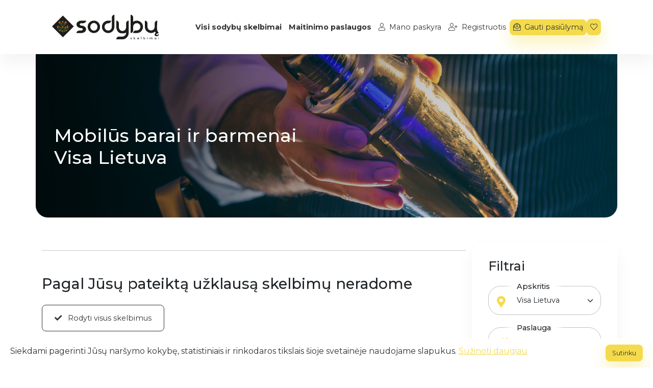

--- FILE ---
content_type: text/html; charset=UTF-8
request_url: https://sodybuskelbimai.lt/skelbimai/visa-lietuva/mobilus-barai-ir-barmenai
body_size: 8660
content:

<!doctype html>
<html lang="lt">

<head>
    <meta charset="utf-8">
    <meta name="viewport" content="width=device-width, initial-scale=1.0, maximum-scale=1.0, user-scalable=0">
    <meta name="csrf-token" content="6mja3CIjzlJodrGJlpe6PjsLh65w1GOmTrJCQcQl">
    <link rel="icon" href="/favicon.png" type="image/png" sizes="512x512">
            <title>Mobilūs barai ir barmenai Visa Lietuva - Sodybų skelbimai</title>
    <meta name="description" content="" />
    <meta property="og:title" content="Mobilūs barai ir barmenai Visa Lietuva - Sodybų skelbimai" />
    <meta property="og:description" content="" />
    <meta property="og:url" content="https://sodybuskelbimai.lt/skelbimai/visa-lietuva/mobilus-barai-ir-barmenai" />
    <link rel="canonical" href="https://sodybuskelbimai.lt/skelbimai/visa-lietuva/mobilus-barai-ir-barmenai" />
    <meta property="og:image" content="https://sodybuskelbimai.lt/cover.jpg" />

    <script src="/js/app.0d1f05.js" defer></script>
    <script src="https://maps.googleapis.com/maps/api/js?key=AIzaSyDVHgsrlRaB9Cgf73p5NsAB1DAJQLsJFdo&libraries=places&language=lt"></script>

    <link rel="dns-prefetch" href="//fonts.gstatic.com">
    <link href="https://fonts.googleapis.com/css?family=Nunito" rel="stylesheet">
    <link href="https://sodybuskelbimai.lt/css/fontawesome.css" rel="stylesheet">

    <link href="/css/app.c55e81.css" rel="stylesheet">
        <!-- Global site tag (gtag.js) - Google Analytics -->
    <script async src="https://www.googletagmanager.com/gtag/js?id=UA-133454086-2"></script>
    <script>
        window.dataLayer = window.dataLayer || [];

        function gtag() {
            dataLayer.push(arguments);
        }
        gtag('js', new Date());

        gtag('config', 'UA-133454086-2');
    </script>
    <style media="screen">
        .rek-iframe {
            height: 700px;
        }

        @media(min-width: 1200px) and (max-width: 1440px) {
            .rek-iframe {
                height: 500px;
            }
        }

        @media(max-width: 768px) {
            .rek-iframe {
                height: 650px;
            }
        }
    </style>
    <script async src="https://pagead2.googlesyndication.com/pagead/js/adsbygoogle.js?client=ca-pub-3886581920301790" crossorigin="anonymous"></script>
    <script type="text/javascript" src="https://platform-api.sharethis.com/js/sharethis.js#property=5cb1cbf2240a800012587533&product=inline-share-buttons" async="async"></script>
        <script src="https://www.google.com/recaptcha/api.js" async defer></script>
</head>

<body>
    <div id="app">
        <nav class="navbar navbar-expand-xl navbar-light bg-light py-2 py-md-4 ">
            <div class="container-xxl container justify-content-between">
                <a class="navbar-brand" href="/"><img src="https://sodybuskelbimai.lt/sodybu-skelbimai-logo.svg" alt="Sodybų skelbimai"></a>

                <a href="https://sodybuskelbimai.lt/issaugoti-skelbimai" class="btn btn-primary btn-sm d-md-none"><i class="fa fa-heart"></i></a>

                <button class="navbar-toggler" type="button" data-bs-toggle="collapse" data-bs-target="#navbarSupportedContent" aria-controls="navbarSupportedContent" aria-expanded="false" aria-label="Toggle navigation">
                    <span class="navbar-toggler-icon"></span>
                </button>

                <div class="collapse navbar-collapse" id="navbarSupportedContent">
                    <ul class="navbar-nav mb-2 mb-lg-0">
                                                    <li class="nav-item d-md-none mb-0">
                                <a class="btn btn-link" href="https://sodybuskelbimai.lt/skelbimai/sodybu-nuoma">Sodybų nuoma</a>
                            </li>
                                                    <li class="nav-item d-md-none mb-0">
                                <a class="btn btn-link" href="https://sodybuskelbimai.lt/skelbimai/pirties-nuoma">Pirties nuoma</a>
                            </li>
                                                    <li class="nav-item d-md-none mb-0">
                                <a class="btn btn-link" href="https://sodybuskelbimai.lt/skelbimai/sodyba-vestuvems">Sodyba vestuvėms</a>
                            </li>
                                                    <li class="nav-item d-md-none mb-0">
                                <a class="btn btn-link" href="https://sodybuskelbimai.lt/skelbimai/kaimo-turizmas">Kaimo turizmas</a>
                            </li>
                                                    <li class="nav-item d-md-none mb-0">
                                <a class="btn btn-link" href="https://sodybuskelbimai.lt/skelbimai/kempingai-ir-stovyklavietes">Kempingai ir stovyklavietės</a>
                            </li>
                                                    <li class="nav-item d-md-none mb-0">
                                <a class="btn btn-link" href="https://sodybuskelbimai.lt/skelbimai/baidariu-nuoma">Baidarių nuoma</a>
                            </li>
                                                    <li class="nav-item d-md-none mb-0">
                                <a class="btn btn-link" href="https://sodybuskelbimai.lt/skelbimai/jodinejimas-zirgais">Jodinėjimas žirgais</a>
                            </li>
                                                    <li class="nav-item d-md-none mb-0">
                                <a class="btn btn-link" href="https://sodybuskelbimai.lt/skelbimai/romantiskas-poilsis-dviems">Romantiškas poilsis dviems</a>
                            </li>
                                                    <li class="nav-item d-md-none mb-0">
                                <a class="btn btn-link" href="https://sodybuskelbimai.lt/skelbimai/edukaciniai-gyvunu-ukiai">Edukaciniai gyvūnų ūkiai</a>
                            </li>
                                                    <li class="nav-item d-md-none mb-0">
                                <a class="btn btn-link" href="https://sodybuskelbimai.lt/skelbimai/erdves-sventems-ir-renginiams">Erdvės šventėms ir renginiams</a>
                            </li>
                                                    <li class="nav-item d-md-none mb-0">
                                <a class="btn btn-link" href="https://sodybuskelbimai.lt/skelbimai/poilsis-prie-juros">Poilsis prie jūros</a>
                            </li>
                                                    <li class="nav-item d-md-none mb-0">
                                <a class="btn btn-link" href="https://sodybuskelbimai.lt/skelbimai/poilsis-prie-ezero">Poilsis prie ežero</a>
                            </li>
                                                <li class="nav-item">
                            <a href="https://sodybuskelbimai.lt/skelbimai" class="btn btn-link fw-bold" title="Visi sodybų skelbimai">Visi sodybų skelbimai</a>
                        </li>
                        <li class="nav-item">
                            <a href="https://sodybuskelbimai.lt/maitinimo-paslaugos" class="btn btn-link fw-bold" title="Maitinimo paslaugų skelbimai">Maitinimo paslaugos</a>
                        </li>
                        
                                                    <li class="nav-item">
                                <a href="https://sodybuskelbimai.lt/login" class="btn btn-link"><i class="fal fa-user me-1"></i> Mano
                                    paskyra</a>
                            </li>

                            <li class="nav-item">
                                <a href="https://sodybuskelbimai.lt/register" class="btn btn-link"><i class="fal fa-user-plus me-1"></i> Registruotis</a>
                            </li>
                            <li class="nav-item" id="request-nav-item">
                                <button class="btn btn-primary" data-bs-toggle="modal" data-bs-target="#request_form"><i class="fal fa-envelope-open-text me-1"></i> Gauti pasiūlymą</button>
                            </li>
                            <li class="nav-item">
                                <a href="https://sodybuskelbimai.lt/issaugoti-skelbimai" class="btn btn-primary btn-fav"><i class="fal fa-heart"></i> <span class="d-md-none">išsaugoti skelbimai</span> </a>
                            </li>
                                                                        
                    </ul>
                </div>
            </div>
            
        </nav>
        <main>
                <div class="container-xxl container py-5 section__hero hero__category-page">
        <div class="row gx-5 m-0">
            <div class="col-lg-6 m-0">
                <figure class="m-0">
                    <img src="https://sodybuskelbimai.lt/storage/categories/MZkWMm9l8hEovCKcA44sAVzo7G7EBhAnDy8LO74Z.png" alt="Mobilūs barai ir barmenai Visa Lietuva">
                    <figcaption>
                        <h1 class="p-0 mb-5">Mobilūs barai ir barmenai Visa Lietuva</h1>
                        
                    </figcaption>
                </figure>
            </div>
        </div>
    </div>
    <div class="container">
        <div class="row py-5">
            <div class="col-xl-9">
                <div class="row">
                                            <div class="col-12">
                            <hr>
                            <h2 class="mt-5 font-weight-normal mb-4">Pagal Jūsų pateiktą užklausą skelbimų neradome</h2>
                            <a href="https://sodybuskelbimai.lt/skelbimai" class="btn btn-outline-secondary"><i
                                    class="fa fa-check me-2"></i> Rodyti visus skelbimus</a>
                        </div>
                                        <div class="col-12 mt-4">
                        
                    </div>
                                    </div>
            </div>
            <div class="col-xl-3">
                <div class="row layout__sidebar sidebar__category-page" id="main-filters">
                    <form action="https://sodybuskelbimai.lt/skelbimai" class="p-0" id="sidebar_fasdsailter" method="get">
    <h3 class="p-0 mb-4">Filtrai</h3>
    <div class="form__field p-0 mb-4 form__field_with_icon">
        <label for="county" class="form-label">Apskritis</label>
        <i class="fa fa-map-marker-alt left-icon"></i>
        <select class="form-select" name="county_id" aria-label="Pasirinkite apskritį">
            <option selected disabled>Pasirinkite apskritį</option>
            <option value=""  selected >Visa Lietuva</option>
                                                <option value="1"
                                                 >Vilniaus apskr.</option>
                                                                <option value="2"
                                                 >Kauno apskr.</option>
                                                                <option value="3"
                                                 >Klaipėdos apskr.</option>
                                                                <option value="4"
                                                 >Šiaulių apskr.</option>
                                                                <option value="5"
                                                 >Panevėžio apskr.</option>
                                                                <option value="6"
                                                 >Marijampolės apskr.</option>
                                                                <option value="7"
                                                 >Alytaus apskr.</option>
                                                                <option value="8"
                                                 >Telšių apskr.</option>
                                                                <option value="9"
                                                 >Utenos apskr.</option>
                                                                <option value="10"
                                                 >Tauragės apskr.</option>
                                                                </select>
    </div>

    <div class="form__field p-0 mb-4 form__field_with_icon">
        <label for="service" class="form-label">Paslauga</label>
        <i class="fa fa-home left-icon"></i>
        <select class="form-select" name="category_id" aria-label="Pasirinkite paslaugą">
            <option selected disabled>Pasirinkite paslaugą</option>
                            <option value="1"
                      >Sodybų nuoma</option>
                            <option value="2"
                      >Pirties nuoma</option>
                            <option value="3"
                      >Sodyba vestuvėms</option>
                            <option value="4"
                      >Kaimo turizmas</option>
                            <option value="5"
                      >Kempingai ir stovyklavietės</option>
                            <option value="6"
                      >Baidarių nuoma</option>
                            <option value="7"
                      >Jodinėjimas žirgais</option>
                            <option value="8"
                      >Romantiškas poilsis dviems</option>
                            <option value="9"
                      >Edukaciniai gyvūnų ūkiai</option>
                            <option value="21"
                      >Erdvės šventėms ir renginiams</option>
                            <option value="22"
                      >Poilsis prie jūros</option>
                            <option value="23"
                      >Poilsis prie ežero</option>
                    </select>
    </div>
            <div class="mt-4">
            <h5 class="ps-0">Vieta ir svečių skaičius</h5>
            <div class="form__ad mt-4">
                <div class="form-group form__field_with_icon">
                    <label>Vietų šventei</label>
                    <i class="fa fa-users left-icon"></i>
                    <input id="seats" type="number" min="1" step="1" class="form-control"
                        name="seats" value="">
                </div>
                <div class="form-group form__field_with_icon">
                    <label>Vietų nakvynei</label>
                    <i class="fa fa-bed left-icon"></i>
                    <input id="beds" type="number" min="1" step="1" class="form-control"
                        name="beds" value="">
                </div>
            </div>
            <div class="form-check">
                <input class="form-check-input" name="water" type="checkbox" value="1" id="water"
                    >
                <label class="form-check-label p-0" for="water">
                    Šalia vandens telkinio
                </label>
            </div>
        </div>
        <div class="mt-4">
            <h5 class="ps-0">Pramogos</h5>
            <div class="check-box">
                <div class="form-check">
                    <input class="form-check-input" type="checkbox" name="services[]" value="20" id="service20"
                        >
                    <label class="form-check-label p-0" for="service20">
                        SPA
                    </label>
                </div>
                <div class="form-check">
                    <input class="form-check-input" type="checkbox" name="services[]" value="1" id="service1"
                        >
                    <label class="form-check-label p-0" for="service1">
                        Pirtis
                    </label>
                </div>
                <div class="form-check">
                    <input class="form-check-input" type="checkbox" name="services[]" value="2" id="service2"
                        >
                    <label class="form-check-label p-0" for="service2">
                        Kubilas
                    </label>
                </div>
                <div class="form-check">
                    <input class="form-check-input" type="checkbox" name="services[]" value="3" id="service3"
                        >
                    <label class="form-check-label p-0" for="service3">
                        Baseinas
                    </label>
                </div>
                <div class="form-check">
                    <input class="form-check-input" type="checkbox" name="services[]" value="30" id="service30"
                        >
                    <label class="form-check-label p-0" for="service30">
                        Vaikų žaidimų aikštelė
                    </label>
                </div>
                <div class="form-check">
                    <input class="form-check-input" type="checkbox" name="services[]" value="ACTIVITIES" id="activities"
                        >
                    <label class="form-check-label p-0" for="activities">
                        Aktyvios lauko pramogos
                    </label>
                </div>
                <div class="form-check">
                    <input class="form-check-input" type="checkbox" name="services[]" value="17" id="service17"
                        >
                    <label class="form-check-label p-0" for="service17">
                        Dviračių nuoma
                    </label>
                </div>
                <div class="form-check">
                    <input class="form-check-input" type="checkbox" name="services[]" value="28" id="service28"
                        >
                    <label class="form-check-label p-0" for="service28">
                        Valčių nuoma
                    </label>
                </div>
                <div class="form-check">
                    <input class="form-check-input" type="checkbox" name="services[]" value="26" id="service26"
                        >
                    <label class="form-check-label p-0" for="service26">
                        Baidarių nuoma
                    </label>
                </div>
                <div class="form-check">
                    <input class="form-check-input" type="checkbox" name="services[]" value="38" id="service38"
                        >
                    <label class="form-check-label p-0" for="service38">
                        Keturračių nuoma
                    </label>
                </div>
                <div class="form-check">
                    <input class="form-check-input" type="checkbox" name="services[]" value="22" id="service22"
                        >
                    <label class="form-check-label p-0" for="service22">
                        Žvejyba
                    </label>
                </div>
                <div class="form-check">
                    <input class="form-check-input" type="checkbox" name="services[]" value="23" id="service23"
                        >
                    <label class="form-check-label p-0" for="service23">
                        Pažintinis takas
                    </label>
                </div>
            </div>
        </div>
        <div class="mt-4">
            <h5 class="ps-0">Papildomos paslaugos ir patogumai</h5>
            <div class="form-check">
                <input class="form-check-input" type="checkbox" name="services[]" value="7" id="service7"
                    >
                <label class="form-check-label p-0" for="service7">
                    Konferencijų salė
                </label>
            </div>
            <div class="form-check">
                <input class="form-check-input" type="checkbox" name="services[]" value="6" id="service6"
                    >
                <label class="form-check-label p-0" for="service6">
                    Šventinė salė
                </label>
            </div>
            <div class="form-check">
                <input class="form-check-input" type="checkbox" name="services[]" value="5" id="service5"
                    >
                <label class="form-check-label p-0" for="service5">
                    Šašlykinė - lauko kepsninė
                </label>
            </div>
            <div class="form-check">
                <input class="form-check-input" type="checkbox" name="services[]" value="24" id="service24"
                    >
                <label class="form-check-label p-0" for="service24">
                    Lauko pavėsinė
                </label>
            </div>
            <div class="form-check">
                <input class="form-check-input" type="checkbox" name="services[]" value="50" id="service50"
                    >
                <label class="form-check-label p-0" for="service50">
                    Terasa
                </label>
            </div>
            <div class="form-check">
                <input class="form-check-input" type="checkbox" name="services[]" value="10" id="service10"
                    >
                <label class="form-check-label p-0" for="service10">
                    WiFi
                </label>
            </div>
            <div class="form-check">
                <input class="form-check-input" type="checkbox" name="services[]" value="35" id="service35"
                    >
                <label class="form-check-label p-0" for="service35">
                    Kondicionierius
                </label>
            </div>
            <div class="form-check">
                <input class="form-check-input" type="checkbox" name="services[]" value="40" id="service40"
                    >
                <label class="form-check-label p-0" for="service40">
                    Garso aparatūra
                </label>
            </div>
            <div class="form-check">
                <input class="form-check-input" type="checkbox" name="services[]" value="8" id="service8"
                    >
                <label class="form-check-label p-0" for="service8">
                    Vaizdo aparatūra
                </label>
            </div>
            <div class="form-check">
                <input class="form-check-input" type="checkbox" name="services[]" value="37" id="service37"
                    >
                <label class="form-check-label p-0" for="service37">
                    Priimama su gyvūnais
                </label>
            </div>
            <div class="form-check">
                <input class="form-check-input" type="checkbox" name="services[]" value="4" id="service4"
                    >
                <label class="form-check-label p-0" for="service4">
                    Židinys
                </label>
            </div>
        </div>
        <button type="submit" class="btn btn-primary btn-block mb-4 mt-4">
        <i class="fal fa-search me-2"></i>
        Ieškoti
    </button>
    </form>
                </div>
                <div class="row">
    <div class="col-12" id="promo-sidebar">
        
        
        <iframe src="/ads/grandvila/index.html" width="100%" height="700" class="rek-iframe"></iframe>
    </div>
</div>
                <div class="row">
                                            <div class="mt-4 col-xl-12 col-6">
                            <div class="card">
    <a href="https://sodybuskelbimai.lt/straipsniai/nepamirstama-vestuviu-svente-viskas-ka-reikia-zinoti/14"><img src="https://sodybuskelbimai.lt/storage/articles/Xp4qUvR8fUZsAdYWbnt3sKv4WjUvwlL9Oh38XQeA.png" class="card-img-top rounded" alt="Nepamirštama vestuvių šventė: viskas, ką reikia žinoti"></a>
    <div class="card-body">
    <h5 class="card-title"><a href="https://sodybuskelbimai.lt/straipsniai/nepamirstama-vestuviu-svente-viskas-ka-reikia-zinoti/14" class="text-decoration-none">Nepamirštama vestuvių šventė: viskas, ką reikia žinoti</a></h5>
        
        
    </div>
</div>
                        </div>
                                            <div class="mt-4 col-xl-12 col-6">
                            <div class="card">
    <a href="https://sodybuskelbimai.lt/straipsniai/kaip-suorganizuoti-temini-kino-vakara/13"><img src="https://sodybuskelbimai.lt/storage/articles/LAaELL4t4edpfT9bvy7fp2zISyjU6kCfcUHDnURT.png" class="card-img-top rounded" alt="Kaip suorganizuoti teminį kino vakarą?"></a>
    <div class="card-body">
    <h5 class="card-title"><a href="https://sodybuskelbimai.lt/straipsniai/kaip-suorganizuoti-temini-kino-vakara/13" class="text-decoration-none">Kaip suorganizuoti teminį kino vakarą?</a></h5>
        
        
    </div>
</div>
                        </div>
                                            <div class="mt-4 col-xl-12 col-6">
                            <div class="card">
    <a href="https://sodybuskelbimai.lt/straipsniai/sodyba-poilsis-vistytyje-atsipalaidavimas-pramogos-ir-sventes-istisus-metus/16"><img src="https://sodybuskelbimai.lt/storage/articles/deYQVTtuahQxxDEJAoKIJ1EZA2fOpc5yHqRwEryY.webp" class="card-img-top rounded" alt="Sodyba „Poilsis Vištytyje“ – atsipalaidavimas, pramogos ir šventės ištisus metus"></a>
    <div class="card-body">
    <h5 class="card-title"><a href="https://sodybuskelbimai.lt/straipsniai/sodyba-poilsis-vistytyje-atsipalaidavimas-pramogos-ir-sventes-istisus-metus/16" class="text-decoration-none">Sodyba „Poilsis Vištytyje“ – atsipalaidavimas, pramogos ir šventės ištisus metus</a></h5>
        
        
    </div>
</div>
                        </div>
                                            <div class="mt-4 col-xl-12 col-6">
                            <div class="card">
    <a href="https://sodybuskelbimai.lt/straipsniai/ausros-zirgynas-jodinejimas-gamtoje/7"><img src="https://sodybuskelbimai.lt/storage/articles/6sNST0L2O8N6bbeMuTjNpKBz6UrrPNuRMg3ytLME.jpg" class="card-img-top rounded" alt="Aušros žirgynas - jodinėjimas gamtoje"></a>
    <div class="card-body">
    <h5 class="card-title"><a href="https://sodybuskelbimai.lt/straipsniai/ausros-zirgynas-jodinejimas-gamtoje/7" class="text-decoration-none">Aušros žirgynas - jodinėjimas gamtoje</a></h5>
        
        
    </div>
</div>
                        </div>
                                            <div class="mt-4 col-xl-12 col-6">
                            <div class="card">
    <a href="https://sodybuskelbimai.lt/straipsniai/praktiski-patarimai-patogiai-ir-stilingai-kelionei-gamtoje/15"><img src="https://sodybuskelbimai.lt/storage/articles/iIxKkISDg9EVAeNJYvHtpVp0d26mDZ9zSvvBYL2U.png" class="card-img-top rounded" alt="Praktiški patarimai patogiai ir stilingai kelionei gamtoje"></a>
    <div class="card-body">
    <h5 class="card-title"><a href="https://sodybuskelbimai.lt/straipsniai/praktiski-patarimai-patogiai-ir-stilingai-kelionei-gamtoje/15" class="text-decoration-none">Praktiški patarimai patogiai ir stilingai kelionei gamtoje</a></h5>
        
        
    </div>
</div>
                        </div>
                                    </div>
            </div>
        </div>
    </div>
    <div id="mobile-category-actions">
        <div class="row">
            <div class="col">
                <button class="btn btn-primary btn-sm btn-block text-uppercase" data-bs-toggle="modal"
                    data-bs-target="#accommodation-mobile-filter">Detali paieška</button>
            </div>
            <div class="col">
                <button class="btn btn-secondary btn-sm btn-block text-uppercase" data-bs-toggle="modal"
                    data-bs-target="#request_form">Gauti pasiūlymą</button>
            </div>
        </div>
    </div>
    <div class="modal fade" id="accommodation-mobile-filter" tabindex="-1" aria-labelledby="accommodation-mobile-filter"
    aria-hidden="true">
    <div class="modal-dialog modal-lg">
        <div class="modal-content">
            <form method="get" action="https://sodybuskelbimai.lt/skelbimai" class="form__contact-form">
                <input type="hidden" name="_token" value="6mja3CIjzlJodrGJlpe6PjsLh65w1GOmTrJCQcQl">                <div class="modal-header bg-secondary text-white rounded-0">
                    <h5 class="modal-title" id="request_label">Gaukite geriausią pasiūlymą!</h5>
                    <button type="button" class="btn-close text-light" data-bs-dismiss="modal"
                        aria-label="Close"></button>
                </div>
                <div class="modal-body pt-4">
                    <div class="form__field p-0 mb-4 form__field_with_icon">
                        <label for="county" class="form-label">Apskritis</label>
                        <i class="fa fa-map-marker-alt left-icon"></i>
                        <select class="form-select" name="county_id" aria-label="Pasirinkite apskritį">
                            <option selected disabled>Pasirinkite apskritį</option>
                            <option value=""  selected >Visa Lietuva
                            </option>
                                                                                                <option value="1"
                                                                                 >Vilniaus apskr.</option>
                                                                                                                                <option value="2"
                                                                                 >Kauno apskr.</option>
                                                                                                                                <option value="3"
                                                                                 >Klaipėdos apskr.</option>
                                                                                                                                <option value="4"
                                                                                 >Šiaulių apskr.</option>
                                                                                                                                <option value="5"
                                                                                 >Panevėžio apskr.</option>
                                                                                                                                <option value="6"
                                                                                 >Marijampolės apskr.</option>
                                                                                                                                <option value="7"
                                                                                 >Alytaus apskr.</option>
                                                                                                                                <option value="8"
                                                                                 >Telšių apskr.</option>
                                                                                                                                <option value="9"
                                                                                 >Utenos apskr.</option>
                                                                                                                                <option value="10"
                                                                                 >Tauragės apskr.</option>
                                                                                                                                                </select>
                    </div>
                    <div class="form__field p-0 mb-4 form__field_with_icon">
                        <label for="service-mobile-" class="form-label">Paslauga</label>
                        <i class="fa fa-home left-icon"></i>
                        <select class="form-select" name="category_id" aria-label="Pasirinkite paslaugą">
                            <option selected disabled>Pasirinkite paslaugą</option>
                                                            <option value="1"
                                                                         >Sodybų nuoma</option>
                                                            <option value="2"
                                                                         >Pirties nuoma</option>
                                                            <option value="3"
                                                                         >Sodyba vestuvėms</option>
                                                            <option value="4"
                                                                         >Kaimo turizmas</option>
                                                            <option value="5"
                                                                         >Kempingai ir stovyklavietės</option>
                                                            <option value="6"
                                                                         >Baidarių nuoma</option>
                                                            <option value="7"
                                                                         >Jodinėjimas žirgais</option>
                                                            <option value="8"
                                                                         >Romantiškas poilsis dviems</option>
                                                            <option value="9"
                                                                         >Edukaciniai gyvūnų ūkiai</option>
                                                            <option value="21"
                                                                         >Erdvės šventėms ir renginiams</option>
                                                            <option value="22"
                                                                         >Poilsis prie jūros</option>
                                                            <option value="23"
                                                                         >Poilsis prie ežero</option>
                                                    </select>
                    </div>
                    <div class="mt-4">
                        <h5 class="ps-0">Vieta ir svečių skaičius</h5>
                        <div class="form__ad mt-4">
                            <div class="form-group form__field_with_icon">
                                <label>Vietų šventei</label>
                                <i class="fa fa-users left-icon"></i>
                                <input id="seats" type="number" min="1" step="1" class="form-control"
                                    name="seats" value="">
                            </div>
                            <div class="form-group form__field_with_icon">
                                <label>Vietų nakvynei</label>
                                <i class="fa fa-bed left-icon"></i>
                                <input id="beds" type="number" min="1" step="1" class="form-control"
                                    name="beds" value="">
                            </div>
                        </div>
                        <div class="form-check">
                            <input class="form-check-input" name="water" type="checkbox" value="1"
                                id="water-mobile" >
                            <label class="form-check-label p-0" for="water-mobile">
                                Šalia vandens telkinio
                            </label>
                        </div>
                    </div>
                    <div class="mt-4">
                        <h5 class="ps-0">Pramogos</h5>
                        <div class="check-box">
                            <div class="form-check">
                                <input class="form-check-input" type="checkbox" name="services[]" value="20"
                                    id="service-mobile-20"
                                    >
                                <label class="form-check-label p-0" for="service-mobile-20">
                                    SPA
                                </label>
                            </div>
                            <div class="form-check">
                                <input class="form-check-input" type="checkbox" name="services[]" value="1"
                                    id="service-mobile-1"
                                    >
                                <label class="form-check-label p-0" for="service-mobile-1">
                                    Pirtis
                                </label>
                            </div>
                            <div class="form-check">
                                <input class="form-check-input" type="checkbox" name="services[]" value="2"
                                    id="service-mobile-2"
                                    >
                                <label class="form-check-label p-0" for="service-mobile-2">
                                    Kubilas
                                </label>
                            </div>
                            <div class="form-check">
                                <input class="form-check-input" type="checkbox" name="services[]" value="3"
                                    id="service-mobile-3"
                                    >
                                <label class="form-check-label p-0" for="service-mobile-3">
                                    Baseinas
                                </label>
                            </div>
                            <div class="form-check">
                                <input class="form-check-input" type="checkbox" name="services[]" value="30"
                                    id="service-mobile-30"
                                    >
                                <label class="form-check-label p-0" for="service-mobile-30">
                                    Vaikų žaidimų aikštelė
                                </label>
                            </div>
                            <div class="form-check">
                                <input class="form-check-input" type="checkbox" name="services[]" value="ACTIVITIES"
                                    id="activities"
                                    >
                                <label class="form-check-label p-0" for="activities">
                                    Aktyvios lauko pramogos
                                </label>
                            </div>
                            <div class="form-check">
                                <input class="form-check-input" type="checkbox" name="services[]" value="17"
                                    id="service-mobile-17"
                                    >
                                <label class="form-check-label p-0" for="service-mobile-17">
                                    Dviračių nuoma
                                </label>
                            </div>
                            <div class="form-check">
                                <input class="form-check-input" type="checkbox" name="services[]" value="28"
                                    id="service-mobile-28"
                                    >
                                <label class="form-check-label p-0" for="service-mobile-28">
                                    Valčių nuoma
                                </label>
                            </div>
                            <div class="form-check">
                                <input class="form-check-input" type="checkbox" name="services[]" value="26"
                                    id="service-mobile-26"
                                    >
                                <label class="form-check-label p-0" for="service-mobile-26">
                                    Baidarių nuoma
                                </label>
                            </div>
                            <div class="form-check">
                                <input class="form-check-input" type="checkbox" name="services[]" value="38"
                                    id="service-mobile-38"
                                    >
                                <label class="form-check-label p-0" for="service-mobile-38">
                                    Keturračių nuoma
                                </label>
                            </div>
                            <div class="form-check">
                                <input class="form-check-input" type="checkbox" name="services[]" value="22"
                                    id="service-mobile-22"
                                    >
                                <label class="form-check-label p-0" for="service-mobile-22">
                                    Žvejyba
                                </label>
                            </div>
                            <div class="form-check">
                                <input class="form-check-input" type="checkbox" name="services[]" value="23"
                                    id="service-mobile-23"
                                    >
                                <label class="form-check-label p-0" for="service-mobile-23">
                                    Pažintinis takas
                                </label>
                            </div>
                        </div>
                    </div>
                    <div class="mt-4">
                        <h5 class="ps-0">Papildomos paslaugos ir patogumai</h5>
                        <div class="form-check">
                            <input class="form-check-input" type="checkbox" name="services[]" value="7"
                                id="service-mobile-7"
                                >
                            <label class="form-check-label p-0" for="service-mobile-7">
                                Konferencijų salė
                            </label>
                        </div>
                        <div class="form-check">
                            <input class="form-check-input" type="checkbox" name="services[]" value="6"
                                id="service-mobile-6"
                                >
                            <label class="form-check-label p-0" for="service-mobile-6">
                                Šventinė salė
                            </label>
                        </div>
                        <div class="form-check">
                            <input class="form-check-input" type="checkbox" name="services[]" value="5"
                                id="service-mobile-5"
                                >
                            <label class="form-check-label p-0" for="service-mobile-5">
                                Šašlykinė - lauko kepsninė
                            </label>
                        </div>
                        <div class="form-check">
                            <input class="form-check-input" type="checkbox" name="services[]" value="24"
                                id="service-mobile-24"
                                >
                            <label class="form-check-label p-0" for="service-mobile-24">
                                Lauko pavėsinė
                            </label>
                        </div>
                        <div class="form-check">
                            <input class="form-check-input" type="checkbox" name="services[]" value="50"
                                id="service-mobile-50"
                                >
                            <label class="form-check-label p-0" for="service-mobile-50">
                                Terasa
                            </label>
                        </div>
                        <div class="form-check">
                            <input class="form-check-input" type="checkbox" name="services[]" value="10"
                                id="service-mobile-10"
                                >
                            <label class="form-check-label p-0" for="service-mobile-10">
                                WiFi
                            </label>
                        </div>
                        <div class="form-check">
                            <input class="form-check-input" type="checkbox" name="services[]" value="35"
                                id="service-mobile-35"
                                >
                            <label class="form-check-label p-0" for="service-mobile-35">
                                Kondicionierius
                            </label>
                        </div>
                        <div class="form-check">
                            <input class="form-check-input" type="checkbox" name="services[]" value="40"
                                id="service-mobile-40"
                                >
                            <label class="form-check-label p-0" for="service-mobile-40">
                                Garso aparatūra
                            </label>
                        </div>
                        <div class="form-check">
                            <input class="form-check-input" type="checkbox" name="services[]" value="8"
                                id="service-mobile-8"
                                >
                            <label class="form-check-label p-0" for="service-mobile-8">
                                Vaizdo aparatūra
                            </label>
                        </div>
                        <div class="form-check">
                            <input class="form-check-input" type="checkbox" name="services[]" value="37"
                                id="service-mobile-37"
                                >
                            <label class="form-check-label p-0" for="service-mobile-37">
                                Priimama su gyvūnais
                            </label>
                        </div>
                        <div class="form-check">
                            <input class="form-check-input" type="checkbox" name="services[]" value="4"
                                id="service-mobile-4"
                                >
                            <label class="form-check-label p-0" for="service-mobile-4">
                                Židinys
                            </label>
                        </div>
                    </div>
                </div>
                <div class="modal-footer">
                    <button type="submit" class="btn btn-primary btn-block"><i class="fal fa-check me-1"></i>
                        Ieškoti</button>
                    <button type="button" class="btn btn-outline-secondary btn-sm btn-block"
                        data-bs-dismiss="modal"><i class="fal fa-times me-1"></i> Uždaryti</button>
                </div>
            </form>
        </div>
    </div>
</div>
        </main>
        <footer class="py-4">
            <div class="row container-xxl container gx-5 mx-auto">
                <div class="col-lg-12 p-0 text-center">
                    <ul class="nav justify-content-center">
                                                    <li class="nav-item">
                                                                    <a class="nav-link" href="https://sodybuskelbimai.lt/skelbimai/sodybu-nuoma">Sodybų nuoma</a>
                                                            </li>
                                                    <li class="nav-item">
                                                                    <a class="nav-link" href="https://sodybuskelbimai.lt/skelbimai/pirties-nuoma">Pirties nuoma</a>
                                                            </li>
                                                    <li class="nav-item">
                                                                    <a class="nav-link" href="https://sodybuskelbimai.lt/skelbimai/sodyba-vestuvems">Sodyba vestuvėms</a>
                                                            </li>
                                                    <li class="nav-item">
                                                                    <a class="nav-link" href="https://sodybuskelbimai.lt/skelbimai/kaimo-turizmas">Kaimo turizmas</a>
                                                            </li>
                                                    <li class="nav-item">
                                                                    <a class="nav-link" href="https://sodybuskelbimai.lt/skelbimai/kempingai-ir-stovyklavietes">Kempingai ir stovyklavietės</a>
                                                            </li>
                                                    <li class="nav-item">
                                                                    <a class="nav-link" href="https://sodybuskelbimai.lt/skelbimai/baidariu-nuoma">Baidarių nuoma</a>
                                                            </li>
                                                    <li class="nav-item">
                                                                    <a class="nav-link" href="https://sodybuskelbimai.lt/skelbimai/jodinejimas-zirgais">Jodinėjimas žirgais</a>
                                                            </li>
                                                    <li class="nav-item">
                                                                    <a class="nav-link" href="https://sodybuskelbimai.lt/skelbimai/romantiskas-poilsis-dviems">Romantiškas poilsis dviems</a>
                                                            </li>
                                                    <li class="nav-item">
                                                                    <a class="nav-link" href="https://sodybuskelbimai.lt/skelbimai/edukaciniai-gyvunu-ukiai">Edukaciniai gyvūnų ūkiai</a>
                                                            </li>
                                                    <li class="nav-item">
                                                                    <a class="nav-link" href="https://sodybuskelbimai.lt/maitinimo-paslaugos/desertai">Desertai</a>
                                                            </li>
                                                    <li class="nav-item">
                                                                    <a class="nav-link" href="https://sodybuskelbimai.lt/maitinimo-paslaugos/maistas-vestuvems">Maistas vestuvėms</a>
                                                            </li>
                                                    <li class="nav-item">
                                                                    <a class="nav-link" href="https://sodybuskelbimai.lt/maitinimo-paslaugos/maistas-krikstynoms">Maistas krikštynoms</a>
                                                            </li>
                                                    <li class="nav-item">
                                                                    <a class="nav-link" href="https://sodybuskelbimai.lt/maitinimo-paslaugos/maistas-gimtadieniams">Maistas gimtadieniams</a>
                                                            </li>
                                                    <li class="nav-item">
                                                                    <a class="nav-link" href="https://sodybuskelbimai.lt/maitinimo-paslaugos/maistas-banketams">Maistas banketams</a>
                                                            </li>
                                                    <li class="nav-item">
                                                                    <a class="nav-link" href="https://sodybuskelbimai.lt/maitinimo-paslaugos/maistas-fursetams">Maistas furšetams</a>
                                                            </li>
                                                    <li class="nav-item">
                                                                    <a class="nav-link" href="https://sodybuskelbimai.lt/maitinimo-paslaugos/maistas-vaiku-sventems">Maistas vaikų šventėms</a>
                                                            </li>
                                                    <li class="nav-item">
                                                                    <a class="nav-link" href="https://sodybuskelbimai.lt/maitinimo-paslaugos/maistas-bernvakariams-ir-mergvakariams">Maistas bernvakariams ir mergvakariams</a>
                                                            </li>
                                                    <li class="nav-item">
                                                                    <a class="nav-link" href="https://sodybuskelbimai.lt/maitinimo-paslaugos/mobilus-barai-ir-barmenai">Mobilūs barai ir barmenai</a>
                                                            </li>
                                                    <li class="nav-item">
                                                                    <a class="nav-link" href="https://sodybuskelbimai.lt/maitinimo-paslaugos/maisto-vagoneliai">Maisto vagonėliai</a>
                                                            </li>
                                                    <li class="nav-item">
                                                                    <a class="nav-link" href="https://sodybuskelbimai.lt/maitinimo-paslaugos/vieno-kasnio-uzkandziai">Vieno kąsnio užkandžiai</a>
                                                            </li>
                                                    <li class="nav-item">
                                                                    <a class="nav-link" href="https://sodybuskelbimai.lt/skelbimai/erdves-sventems-ir-renginiams">Erdvės šventėms ir renginiams</a>
                                                            </li>
                                                    <li class="nav-item">
                                                                    <a class="nav-link" href="https://sodybuskelbimai.lt/skelbimai/poilsis-prie-juros">Poilsis prie jūros</a>
                                                            </li>
                                                    <li class="nav-item">
                                                                    <a class="nav-link" href="https://sodybuskelbimai.lt/skelbimai/poilsis-prie-ezero">Poilsis prie ežero</a>
                                                            </li>
                                            </ul>
                    <hr>
                    <p>
                        <a href="/privatumo-politika">Privatumo politika</a> |
                        <a href="https://sodybuskelbimai.lt/straipsniai" title="Straipsniai">Straipsniai</a> |
                        <a href="/taisykles">Taisyklės</a> |
                        <a href="/kontaktai">Kontaktai</a> |
                        
                        <a href="https://www.facebook.com/sodybuskelbimai.lt" target="_blank">Facebook</a>
                    </p>
                    <p class="m-0 text-center">Visos teisės saugomos © 2026 Sodybų skelbimai</p>
                    <p class="mt-3 fs14">Internetinių svetainių kūrimas <a href="https://www.desamedia.lt/paslaugos/interneto-svetainiu-kurimas" target="_blank" title="Interneto svetainių kūrimas">DESAmedia</a></p>
                </div>
            </div>
        </footer>


    </div>
    <div class="modal fade" id="request_form" tabindex="-1" aria-labelledby="request_label" aria-hidden="true">
    <div class="modal-dialog modal-lg">
        <div class="modal-content">
            <form method="post" action="https://sodybuskelbimai.lt/zinute">
                <input type="hidden" name="_token" value="6mja3CIjzlJodrGJlpe6PjsLh65w1GOmTrJCQcQl">                <div class="modal-header bg-secondary text-white rounded-0">
                    <h5 class="modal-title" id="request_label">Gaukite geriausią pasiūlymą!</h5>
                    <button type="button" class="btn-close text-light" data-bs-dismiss="modal" aria-label="Close"></button>
                </div>
                <div class="modal-body pt-4">
                    <div class="row form__contact-form">
                        <div class="col-12">
                            <div class="form__field p-0 mb-4 form__field_with_icon">
                                <label for="title" class="form-label">Įrašykite temą</label>
                                <i class="fa fa-user left-icon"></i>
                                <input type="text" class="form-control" name="title" autocomplete="off" placeholder="" required>
                            </div>
                        </div>
                        <div class="col-12">
                            <div class="form__field p-0 mb-4 form__field_with_icon">
                                <label for="title" class="form-label">Pasirinkite datą</label>
                                <i class="fa fa-calendar-alt left-icon"></i>
                                <input type="text" class="form-control request-from-picker" name="date_range" autocomplete="off" required>
                            </div>
                        </div>
                        <div class="col-md-6">
                            <div class="form__field p-0 mb-4 form__field_with_icon">
                                <label for="guests" class="form-label">Svečių skaičius</label>
                                <i class="fa fa-users left-icon"></i>
                                <input type="number" class="form-control" name="guests" autocomplete="off" min="1" max="10000" required>
                            </div>
                        </div>
                        <div class="col-md-6">
                            <div class="form__field p-0 mb-4 form__field_with_icon">
                                <label for="budget" class="form-label">Biudžetas</label>
                                <i class="fa fa-euro-sign left-icon"></i>
                                <input type="text" class="form-control" name="budget" autocomplete="off" required>
                            </div>
                        </div>
                        <div class="col-lg-6">
                            <div class="form__field p-0 mb-4 form__field_with_icon">
                                <label for="service" class="form-label">Paslauga</label>
                                <i class="fa fa-rocket left-icon"></i>
                                <select class="form-control" name="category_id" required>
                                    <option value="" selected>Pasirinkite</option>
                                                                                                                        <option value="1">Sodybų nuoma</option>
                                                                                    <option value="2">Pirties nuoma</option>
                                                                                    <option value="3">Sodyba vestuvėms</option>
                                                                                    <option value="4">Kaimo turizmas</option>
                                                                                    <option value="5">Kempingai ir stovyklavietės</option>
                                                                                    <option value="6">Baidarių nuoma</option>
                                                                                    <option value="7">Jodinėjimas žirgais</option>
                                                                                    <option value="8">Romantiškas poilsis dviems</option>
                                                                                    <option value="9">Edukaciniai gyvūnų ūkiai</option>
                                                                                    <option value="21">Erdvės šventėms ir renginiams</option>
                                                                                    <option value="22">Poilsis prie jūros</option>
                                                                                    <option value="23">Poilsis prie ežero</option>
                                                                                                            </select>
                            </div>
                        </div>
                        <div class="col-lg-6">
                            <div class="form__field p-0 mb-4 form__field_with_icon">
                                <label for="service" class="form-label">Pasirinkite regioną</label>
                                <i class="fa fa-map-marker-alt left-icon"></i>
                                <select class="form-select" name="county_id" aria-label="Pasirinkite paslaugą">
                                    <option value="" selected>Visa Lietuva</option>
                                                                                                                        <option value="1">Vilniaus apskr.</option>
                                                                                                                                                                <option value="2">Kauno apskr.</option>
                                                                                                                                                                <option value="3">Klaipėdos apskr.</option>
                                                                                                                                                                <option value="4">Šiaulių apskr.</option>
                                                                                                                                                                <option value="5">Panevėžio apskr.</option>
                                                                                                                                                                <option value="6">Marijampolės apskr.</option>
                                                                                                                                                                <option value="7">Alytaus apskr.</option>
                                                                                                                                                                <option value="8">Telšių apskr.</option>
                                                                                                                                                                <option value="9">Utenos apskr.</option>
                                                                                                                                                                <option value="10">Tauragės apskr.</option>
                                                                                                                                                                                        </select>
                            </div>
                        </div>
                        <div class="col-lg-12 mt-4">
                            <div class="form__field p-0 mb-4">
                                <textarea name="message" rows="4" cols="80" class="form-control" placeholder="Jūsų žinutės tekstas" required></textarea>
                            </div>
                        </div>
                        <div class="col-12 mb-4">
                            <hr>
                        </div>
                        <div class="col-12">
                            <div class="form__field p-0 mb-4 form__field_with_icon">
                                <label for="service" class="form-label">Jūsų vardas</label>
                                <i class="fa fa-user left-icon"></i>
                                <input type="text" class="form-control" name="name" autocomplete="name" required>
                            </div>
                        </div>
                        <div class="col-lg-6">
                            <div class="form__field p-0 mb-4 form__field_with_icon">
                                <label for="service" class="form-label">El. paštas</label>
                                <i class="fa fa-envelope left-icon"></i>
                                <input type="email" class="form-control" name="email" autocomplete="email" required>
                            </div>
                        </div>
                        <div class="col-lg-6">
                            <div class="form__field p-0 mb-4 form__field_with_icon">
                                <label for="service" class="form-label">Telefono nr.</label>
                                <i class="fa fa-phone left-icon"></i>
                                <input type="tel" class="form-control" name="phone" autocomplete="phone" value="+370" required>
                            </div>
                        </div>
                        <div class="form-group col-12">
                            <div class="form-check">
                                <input class="form-check-input" type="checkbox" value="" id="privacy_policy_agreement" required>
                                <label class="form-check-label p-0" for="privacy_policy_agreement">
                                    Sutinku su svetainės <a href="https://sodybuskelbimai.lt/taisykles">taisyklėmis</a> ir <a href="https://sodybuskelbimai.lt/privatumo-politika">privatumo politika</a>
                                </label>
                            </div>
                        </div>
                        <div class="g-recaptcha" data-callback="rccb" data-error-callback="errorCallbackFunction" data-expired-callback="expiredCallbackFunction" data-sitekey="6LeRlTsbAAAAAGwb-d4QXyqEIc8vTmwif1Q-92Wu" data-size="normal" data-tabindex="3" data-theme="light" id="recaptcha-element"></div>
                    </div>
                </div>
                <div class="modal-footer">
                    <button type="button" class="btn btn-secondary" data-bs-dismiss="modal"><i class="fal fa-times me-1"></i> Atšaukti</button>
                    <button type="submit" class="btn btn-primary" disabled id="contact-submit-btn">
                        <i class="fal fa-check me-1"></i> Išsiųsti užklausą
                    </button>
                </div>
            </form>
        </div>
    </div>
</div>
    <div id="gdpr" class="d-print-none">
        Siekdami pagerinti Jūsų naršymo kokybę, statistiniais ir rinkodaros tikslais šioje svetainėje naudojame
        slapukus. <a href="https://sodybuskelbimai.lt/privatumo-politika">Sužinoti daugiau</a>
        <button type="button" class="btn btn-primary btn-sm" onclick="EuLawCookie()">Sutinku</button>
    </div>
        <script>
        var EuLaw = getCookie('sodybosgdpr');

        if (!EuLaw) {
            document.getElementById('gdpr').style.display = 'block'
        }

        function setCookie(cname, cvalue, exdays) {
            var d = new Date();
            d.setTime(d.getTime() + (exdays * 24 * 60 * 60 * 1000));
            var expires = "expires=" + d.toUTCString();
            document.cookie = cname + "=" + cvalue + ";" + expires + ";path=/";
        }

        function getCookie(cname) {
            var name = cname + "=";
            var decodedCookie = decodeURIComponent(document.cookie);
            var ca = decodedCookie.split(';');
            for (var i = 0; i < ca.length; i++) {
                var c = ca[i];
                while (c.charAt(0) == ' ') {
                    c = c.substring(1);
                }
                if (c.indexOf(name) == 0) {
                    return c.substring(name.length, c.length);
                }
            }
            return "";
        }

        function EuLawCookie() {
            setCookie('sodybosgdpr', true, '30');
            $('#gdpr').animate({
                bottom: '-100px'
            }, 1000, function() {
                $(this).hide();
            })
        }
    </script>
    <script type="text/javascript" src="https://cdn.jsdelivr.net/npm/daterangepicker/daterangepicker.min.js"></script>
    <link rel="stylesheet" type="text/css" href="https://cdn.jsdelivr.net/npm/daterangepicker/daterangepicker.css" />
    <script>
        function rccb() {
            // check if exists form-1-submit-btn
            if (document.getElementById('form-1-submit-btn')) {
                document.getElementById('form-1-submit-btn').removeAttribute('disabled', 'disabled');
            }
            if (document.getElementById('form-2-submit-btn')) {
                document.getElementById('form-2-submit-btn').removeAttribute('disabled', 'disabled');
            }
            if (document.getElementById('form-3-submit-btn')) {
                document.getElementById('form-3-submit-btn').removeAttribute('disabled', 'disabled');
            }
            if (document.getElementById('form-4-submit-btn')) {
                document.getElementById('form-4-submit-btn').removeAttribute('disabled', 'disabled');
            }
            if (document.getElementById('contact-submit-btn')) {
                document.getElementById('contact-submit-btn').removeAttribute('disabled', 'disabled');
            }
            if (document.getElementById('register-submit-btn')) {
                document.getElementById('register-submit-btn').removeAttribute('disabled', 'disabled');
            }
        }
    </script>
</body>

</html>


--- FILE ---
content_type: text/html; charset=utf-8
request_url: https://sodybuskelbimai.lt/ads/grandvila/index.html
body_size: 16602
content:
<!DOCTYPE html>
<html><head><meta name="GCD" content="YTk3ODQ3ZWZhN2I4NzZmMzBkNTEwYjJlf935a13a0b9672bdd91c36ff266f1f87"/>
  <meta charset="utf-8">
  <meta name="generator" content="Google Web Designer 14.0.4.1108">
  <meta name="template" content="Banner 3.0.0">
  <meta name="environment" content="gwd-genericad">
  <meta name="viewport" content="width=device-width, initial-scale=1.0">
  <style>gwd-page{display:block}.gwd-inactive{visibility:hidden}</style>
  <style>.gwd-pagedeck{position:relative;display:block}.gwd-pagedeck>.gwd-page.transparent{opacity:0}.gwd-pagedeck>.gwd-page{position:absolute;top:0;left:0;-webkit-transition-property:-webkit-transform,opacity;-moz-transition-property:transform,opacity;transition-property:transform,opacity}.gwd-pagedeck>.gwd-page.linear{transition-timing-function:linear}.gwd-pagedeck>.gwd-page.ease-in{transition-timing-function:ease-in}.gwd-pagedeck>.gwd-page.ease-out{transition-timing-function:ease-out}.gwd-pagedeck>.gwd-page.ease{transition-timing-function:ease}.gwd-pagedeck>.gwd-page.ease-in-out{transition-timing-function:ease-in-out}.linear *,.ease-in *,.ease-out *,.ease *,.ease-in-out *{-webkit-transform:translateZ(0);transform:translateZ(0)}</style>
  <style>gwd-image.scaled-proportionally>div.intermediate-element>img{background-repeat:no-repeat;background-position:center}gwd-image{display:inline-block}gwd-image>div.intermediate-element{width:100%;height:100%}gwd-image>div.intermediate-element>img{display:block;width:100%;height:100%}</style>
  <style type="text/css" id="gwd-lightbox-style">.gwd-lightbox{overflow:hidden}</style>
  <style type="text/css" id="gwd-text-style">p{margin:0px}h1{margin:0px}h2{margin:0px}h3{margin:0px}</style>
  <style type="text/css">html,body{width:100%;height:100%;margin:0px}.gwd-page-container{position:relative;width:100%;height:100%}.gwd-page-content{background-color:transparent;transform:matrix3d(1, 0, 0, 0, 0, 1, 0, 0, 0, 0, 1, 0, 0, 0, 0, 1);-webkit-transform:matrix3d(1, 0, 0, 0, 0, 1, 0, 0, 0, 0, 1, 0, 0, 0, 0, 1);-moz-transform:matrix3d(1, 0, 0, 0, 0, 1, 0, 0, 0, 0, 1, 0, 0, 0, 0, 1);perspective:1400px;-webkit-perspective:1400px;-moz-perspective:1400px;transform-style:preserve-3d;-webkit-transform-style:preserve-3d;-moz-transform-style:preserve-3d;position:absolute}.gwd-page-wrapper{background-color:#fff;position:absolute;transform:translateZ(0);-webkit-transform:translateZ(0);-moz-transform:translateZ(0)}.gwd-page-size{width:400px;height:750px}.gwd-div-1ckf{border-color:#c7c7c7;border-style:solid;position:absolute;border-width:2px;left:0%;width:99%;height:99.47%;top:0%}@keyframes gwd-gen-d4oegwdanimation_gwd-keyframes{0%{transform:translate3d(0, 0, 0) scale3d(1, 1, 1);-webkit-transform:translate3d(0, 0, 0) scale3d(1, 1, 1);-moz-transform:translate3d(0, 0, 0) scale3d(1, 1, 1);animation-timing-function:linear;-webkit-animation-timing-function:linear;-moz-animation-timing-function:linear}55.9138%{transform:translate3d(0, 0, 0) scale3d(1, 1, 1);-webkit-transform:translate3d(0, 0, 0) scale3d(1, 1, 1);-moz-transform:translate3d(0, 0, 0) scale3d(1, 1, 1);animation-timing-function:linear;-webkit-animation-timing-function:linear;-moz-animation-timing-function:linear}100%{transform:translate3d(0, -11px, 0) scale3d(1, 1.22449, 1);-webkit-transform:translate3d(0, -11px, 0) scale3d(1, 1.22449, 1);-moz-transform:translate3d(0, -11px, 0) scale3d(1, 1.22449, 1);animation-timing-function:linear;-webkit-animation-timing-function:linear;-moz-animation-timing-function:linear}}@-webkit-keyframes gwd-gen-d4oegwdanimation_gwd-keyframes{0%{-webkit-transform:translate3d(0, 0, 0) scale3d(1, 1, 1);-webkit-animation-timing-function:linear}55.9138%{-webkit-transform:translate3d(0, 0, 0) scale3d(1, 1, 1);-webkit-animation-timing-function:linear}100%{-webkit-transform:translate3d(0, -11px, 0) scale3d(1, 1.22449, 1);-webkit-animation-timing-function:linear}}@-moz-keyframes gwd-gen-d4oegwdanimation_gwd-keyframes{0%{-moz-transform:translate3d(0, 0, 0) scale3d(1, 1, 1);-moz-animation-timing-function:linear}55.9138%{-moz-transform:translate3d(0, 0, 0) scale3d(1, 1, 1);-moz-animation-timing-function:linear}100%{-moz-transform:translate3d(0, -11px, 0) scale3d(1, 1.22449, 1);-moz-animation-timing-function:linear}}#page1.gwd-play-animation .gwd-gen-d4oegwdanimation{animation:26.827s linear 0s 1 normal forwards gwd-gen-d4oegwdanimation_gwd-keyframes;-webkit-animation:26.827s linear 0s 1 normal forwards gwd-gen-d4oegwdanimation_gwd-keyframes;-moz-animation:26.827s linear 0s 1 normal forwards gwd-gen-d4oegwdanimation_gwd-keyframes}.gwd-image-12cl{display:block;position:absolute;transform-origin:50% 50% 0px;-webkit-transform-origin:50% 50% 0px;-moz-transform-origin:50% 50% 0px;left:6%;width:88.25%;height:21.73%;top:-3.57%}.gwd-div-eidu{background-color:#fff;position:absolute;transform:matrix(1, 0, 0, 1, 0, 0);-webkit-transform:matrix(1, 0, 0, 1, 0, 0);-moz-transform:matrix(1, 0, 0, 1, 0, 0);transform-origin:50% 50% 0px;-webkit-transform-origin:50% 50% 0px;-moz-transform-origin:50% 50% 0px;transform-style:preserve-3d;-webkit-transform-style:preserve-3d;-moz-transform-style:preserve-3d;left:0%;top:0.27%;width:100%;height:13.07%}.gwd-div-8oim{background-color:#fff;border-radius:20px;left:0px;position:absolute;top:0px;transform-origin:50% 50% 0px;-webkit-transform-origin:50% 50% 0px;-moz-transform-origin:50% 50% 0px;width:60.75%;height:8.8%}.gwd-image-1owb{display:block;left:67px;position:absolute;top:21px;transform-style:preserve-3d;-webkit-transform-style:preserve-3d;-moz-transform-style:preserve-3d;transform:scale3d(1, 1, 1);-webkit-transform:scale3d(1, 1, 1);-moz-transform:scale3d(1, 1, 1);width:27.63%;height:2.8%}.gwd-image-wgm1{display:block;position:absolute;left:19.5%;width:82.75%;top:0.4%;height:24.8%}.gwd-image-954z{display:block;position:absolute;top:70.8%;left:0.25%;width:88.25%;height:29.47%}@keyframes gwd-gen-1btjgwdanimation_gwd-keyframes{0%{opacity:1;animation-timing-function:linear;-webkit-animation-timing-function:linear;-moz-animation-timing-function:linear}10.6467%{opacity:1;animation-timing-function:ease;-webkit-animation-timing-function:ease;-moz-animation-timing-function:ease}17.0267%{opacity:0;animation-timing-function:linear;-webkit-animation-timing-function:linear;-moz-animation-timing-function:linear}97.5133%{opacity:0;animation-timing-function:linear;-webkit-animation-timing-function:linear;-moz-animation-timing-function:linear}100%{opacity:0.9964;animation-timing-function:linear;-webkit-animation-timing-function:linear;-moz-animation-timing-function:linear}}@-webkit-keyframes gwd-gen-1btjgwdanimation_gwd-keyframes{0%{opacity:1;-webkit-animation-timing-function:linear}10.6467%{opacity:1;-webkit-animation-timing-function:ease}17.0267%{opacity:0;-webkit-animation-timing-function:linear}97.5133%{opacity:0;-webkit-animation-timing-function:linear}100%{opacity:0.9964;-webkit-animation-timing-function:linear}}@-moz-keyframes gwd-gen-1btjgwdanimation_gwd-keyframes{0%{opacity:1;-moz-animation-timing-function:linear}10.6467%{opacity:1;-moz-animation-timing-function:ease}17.0267%{opacity:0;-moz-animation-timing-function:linear}97.5133%{opacity:0;-moz-animation-timing-function:linear}100%{opacity:0.9964;-moz-animation-timing-function:linear}}#page1.gwd-play-animation .gwd-gen-1btjgwdanimation{animation:15s linear 0s infinite normal forwards gwd-gen-1btjgwdanimation_gwd-keyframes;-webkit-animation:15s linear 0s infinite normal forwards gwd-gen-1btjgwdanimation_gwd-keyframes;-moz-animation:15s linear 0s infinite normal forwards gwd-gen-1btjgwdanimation_gwd-keyframes}.gwd-div-1rfi{background-color:#fff;position:absolute;left:0%;top:0%;width:100%;height:100%}.gwd-image-1n99{position:absolute;transform-style:preserve-3d;-webkit-transform-style:preserve-3d;-moz-transform-style:preserve-3d;opacity:0;transform:translate3d(8px, 11px, 0) scale3d(1.06241, 1.06241, 1);-webkit-transform:translate3d(8px, 11px, 0) scale3d(1.06241, 1.06241, 1);-moz-transform:translate3d(8px, 11px, 0) scale3d(1.06241, 1.06241, 1);left:0%;top:10.93%;width:100%;height:89.07%}.gwd-image-xo4r{position:absolute;transform-style:preserve-3d;-webkit-transform-style:preserve-3d;-moz-transform-style:preserve-3d;opacity:0;transform:translate3d(8px, 10px, 0) scale3d(1.06241, 1.06241, 1);-webkit-transform:translate3d(8px, 10px, 0) scale3d(1.06241, 1.06241, 1);-moz-transform:translate3d(8px, 10px, 0) scale3d(1.06241, 1.06241, 1);left:0%;top:6.93%;width:100%;height:93.07%}.gwd-image-yssm{position:absolute;transform-style:preserve-3d;-webkit-transform-style:preserve-3d;-moz-transform-style:preserve-3d;opacity:0;transform:translate3d(8px, 11px, 0) scale3d(1.06241, 1.06241, 1);-webkit-transform:translate3d(8px, 11px, 0) scale3d(1.06241, 1.06241, 1);-moz-transform:translate3d(8px, 11px, 0) scale3d(1.06241, 1.06241, 1);left:0%;top:10.93%;width:100%;height:89.07%}.gwd-image-11u2{position:absolute;transform-style:preserve-3d;-webkit-transform-style:preserve-3d;-moz-transform-style:preserve-3d;transform:translate3d(8px, 12px, 0) scale3d(1.06241, 1.06241, 1);-webkit-transform:translate3d(8px, 12px, 0) scale3d(1.06241, 1.06241, 1);-moz-transform:translate3d(8px, 12px, 0) scale3d(1.06241, 1.06241, 1);left:0%;top:12.93%;width:100%;height:87.07%}@keyframes gwd-gen-7v65gwdanimation_gwd-keyframes{0%{transform:translate3d(8px, 12px, 0) scale3d(1.06241, 1.06241, 1);-webkit-transform:translate3d(8px, 12px, 0) scale3d(1.06241, 1.06241, 1);-moz-transform:translate3d(8px, 12px, 0) scale3d(1.06241, 1.06241, 1);animation-timing-function:linear;-webkit-animation-timing-function:linear;-moz-animation-timing-function:linear}12.3309%{transform:translate3d(8px, 12px, 0) scale3d(1.06241, 1.06241, 1);-webkit-transform:translate3d(8px, 12px, 0) scale3d(1.06241, 1.06241, 1);-moz-transform:translate3d(8px, 12px, 0) scale3d(1.06241, 1.06241, 1);animation-timing-function:linear;-webkit-animation-timing-function:linear;-moz-animation-timing-function:linear}37.1926%{transform:translate3d(0, 0, 0) scale3d(1, 1, 1);-webkit-transform:translate3d(0, 0, 0) scale3d(1, 1, 1);-moz-transform:translate3d(0, 0, 0) scale3d(1, 1, 1);animation-timing-function:linear;-webkit-animation-timing-function:linear;-moz-animation-timing-function:linear}100%{transform:translate3d(0, 0, 0) scale3d(1, 1, 1);-webkit-transform:translate3d(0, 0, 0) scale3d(1, 1, 1);-moz-transform:translate3d(0, 0, 0) scale3d(1, 1, 1);animation-timing-function:linear;-webkit-animation-timing-function:linear;-moz-animation-timing-function:linear}}@-webkit-keyframes gwd-gen-7v65gwdanimation_gwd-keyframes{0%{-webkit-transform:translate3d(8px, 12px, 0) scale3d(1.06241, 1.06241, 1);-webkit-animation-timing-function:linear}12.3309%{-webkit-transform:translate3d(8px, 12px, 0) scale3d(1.06241, 1.06241, 1);-webkit-animation-timing-function:linear}37.1926%{-webkit-transform:translate3d(0, 0, 0) scale3d(1, 1, 1);-webkit-animation-timing-function:linear}100%{-webkit-transform:translate3d(0, 0, 0) scale3d(1, 1, 1);-webkit-animation-timing-function:linear}}@-moz-keyframes gwd-gen-7v65gwdanimation_gwd-keyframes{0%{-moz-transform:translate3d(8px, 12px, 0) scale3d(1.06241, 1.06241, 1);-moz-animation-timing-function:linear}12.3309%{-moz-transform:translate3d(8px, 12px, 0) scale3d(1.06241, 1.06241, 1);-moz-animation-timing-function:linear}37.1926%{-moz-transform:translate3d(0, 0, 0) scale3d(1, 1, 1);-moz-animation-timing-function:linear}100%{-moz-transform:translate3d(0, 0, 0) scale3d(1, 1, 1);-moz-animation-timing-function:linear}}#page1.gwd-play-animation .gwd-gen-7v65gwdanimation{animation:15.003s linear 0s infinite normal forwards gwd-gen-7v65gwdanimation_gwd-keyframes;-webkit-animation:15.003s linear 0s infinite normal forwards gwd-gen-7v65gwdanimation_gwd-keyframes;-moz-animation:15.003s linear 0s infinite normal forwards gwd-gen-7v65gwdanimation_gwd-keyframes}@keyframes gwd-gen-yv69gwdanimation_gwd-keyframes{0%{transform:translate3d(8px, 11px, 0) scale3d(1.06241, 1.06241, 1);-webkit-transform:translate3d(8px, 11px, 0) scale3d(1.06241, 1.06241, 1);-moz-transform:translate3d(8px, 11px, 0) scale3d(1.06241, 1.06241, 1);opacity:0;animation-timing-function:linear;-webkit-animation-timing-function:linear;-moz-animation-timing-function:linear}34.2598%{transform:translate3d(8px, 11px, 0) scale3d(1.06241, 1.06241, 1);-webkit-transform:translate3d(8px, 11px, 0) scale3d(1.06241, 1.06241, 1);-moz-transform:translate3d(8px, 11px, 0) scale3d(1.06241, 1.06241, 1);opacity:0;animation-timing-function:linear;-webkit-animation-timing-function:linear;-moz-animation-timing-function:linear}37.3725%{transform:translate3d(6.1074px, 8.3977px, 0) scale3d(1.04761, 1.04761, 1);-webkit-transform:translate3d(6.1074px, 8.3977px, 0) scale3d(1.04761, 1.04761, 1);-moz-transform:translate3d(6.1074px, 8.3977px, 0) scale3d(1.04761, 1.04761, 1);opacity:1;animation-timing-function:linear;-webkit-animation-timing-function:linear;-moz-animation-timing-function:linear}58.1684%{transform:translate3d(0, 0, 0) scale3d(1, 1, 1);-webkit-transform:translate3d(0, 0, 0) scale3d(1, 1, 1);-moz-transform:translate3d(0, 0, 0) scale3d(1, 1, 1);opacity:1;animation-timing-function:linear;-webkit-animation-timing-function:linear;-moz-animation-timing-function:linear}100%{transform:translate3d(0, 0, 0) scale3d(1, 1, 1);-webkit-transform:translate3d(0, 0, 0) scale3d(1, 1, 1);-moz-transform:translate3d(0, 0, 0) scale3d(1, 1, 1);opacity:1;animation-timing-function:linear;-webkit-animation-timing-function:linear;-moz-animation-timing-function:linear}}@-webkit-keyframes gwd-gen-yv69gwdanimation_gwd-keyframes{0%{-webkit-transform:translate3d(8px, 11px, 0) scale3d(1.06241, 1.06241, 1);opacity:0;-webkit-animation-timing-function:linear}34.2598%{-webkit-transform:translate3d(8px, 11px, 0) scale3d(1.06241, 1.06241, 1);opacity:0;-webkit-animation-timing-function:linear}37.3725%{-webkit-transform:translate3d(6.1074px, 8.3977px, 0) scale3d(1.04761, 1.04761, 1);opacity:1;-webkit-animation-timing-function:linear}58.1684%{-webkit-transform:translate3d(0, 0, 0) scale3d(1, 1, 1);opacity:1;-webkit-animation-timing-function:linear}100%{-webkit-transform:translate3d(0, 0, 0) scale3d(1, 1, 1);opacity:1;-webkit-animation-timing-function:linear}}@-moz-keyframes gwd-gen-yv69gwdanimation_gwd-keyframes{0%{-moz-transform:translate3d(8px, 11px, 0) scale3d(1.06241, 1.06241, 1);opacity:0;-moz-animation-timing-function:linear}34.2598%{-moz-transform:translate3d(8px, 11px, 0) scale3d(1.06241, 1.06241, 1);opacity:0;-moz-animation-timing-function:linear}37.3725%{-moz-transform:translate3d(6.1074px, 8.3977px, 0) scale3d(1.04761, 1.04761, 1);opacity:1;-moz-animation-timing-function:linear}58.1684%{-moz-transform:translate3d(0, 0, 0) scale3d(1, 1, 1);opacity:1;-moz-animation-timing-function:linear}100%{-moz-transform:translate3d(0, 0, 0) scale3d(1, 1, 1);opacity:1;-moz-animation-timing-function:linear}}#page1.gwd-play-animation .gwd-gen-yv69gwdanimation{animation:15.003s linear 0s infinite normal forwards gwd-gen-yv69gwdanimation_gwd-keyframes;-webkit-animation:15.003s linear 0s infinite normal forwards gwd-gen-yv69gwdanimation_gwd-keyframes;-moz-animation:15.003s linear 0s infinite normal forwards gwd-gen-yv69gwdanimation_gwd-keyframes}@keyframes gwd-gen-1felgwdanimation_gwd-keyframes{0%{transform:translate3d(8px, 10px, 0) scale3d(1.06241, 1.06241, 1);-webkit-transform:translate3d(8px, 10px, 0) scale3d(1.06241, 1.06241, 1);-moz-transform:translate3d(8px, 10px, 0) scale3d(1.06241, 1.06241, 1);opacity:0;animation-timing-function:linear;-webkit-animation-timing-function:linear;-moz-animation-timing-function:linear}54.9757%{transform:translate3d(8px, 10px, 0) scale3d(1.06241, 1.06241, 1);-webkit-transform:translate3d(8px, 10px, 0) scale3d(1.06241, 1.06241, 1);-moz-transform:translate3d(8px, 10px, 0) scale3d(1.06241, 1.06241, 1);opacity:0;animation-timing-function:linear;-webkit-animation-timing-function:linear;-moz-animation-timing-function:linear}58.0017%{transform:translate3d(5.998px, 7.4975px, 0) scale3d(1.04681, 1.04681, 1);-webkit-transform:translate3d(5.998px, 7.4975px, 0) scale3d(1.04681, 1.04681, 1);-moz-transform:translate3d(5.998px, 7.4975px, 0) scale3d(1.04681, 1.04681, 1);opacity:1;animation-timing-function:linear;-webkit-animation-timing-function:linear;-moz-animation-timing-function:linear}78.8842%{transform:translate3d(0, 0, 0) scale3d(1, 1, 1);-webkit-transform:translate3d(0, 0, 0) scale3d(1, 1, 1);-moz-transform:translate3d(0, 0, 0) scale3d(1, 1, 1);opacity:1;animation-timing-function:linear;-webkit-animation-timing-function:linear;-moz-animation-timing-function:linear}100%{transform:translate3d(0, 0, 0) scale3d(1, 1, 1);-webkit-transform:translate3d(0, 0, 0) scale3d(1, 1, 1);-moz-transform:translate3d(0, 0, 0) scale3d(1, 1, 1);opacity:1;animation-timing-function:linear;-webkit-animation-timing-function:linear;-moz-animation-timing-function:linear}}@-webkit-keyframes gwd-gen-1felgwdanimation_gwd-keyframes{0%{-webkit-transform:translate3d(8px, 10px, 0) scale3d(1.06241, 1.06241, 1);opacity:0;-webkit-animation-timing-function:linear}54.9757%{-webkit-transform:translate3d(8px, 10px, 0) scale3d(1.06241, 1.06241, 1);opacity:0;-webkit-animation-timing-function:linear}58.0017%{-webkit-transform:translate3d(5.998px, 7.4975px, 0) scale3d(1.04681, 1.04681, 1);opacity:1;-webkit-animation-timing-function:linear}78.8842%{-webkit-transform:translate3d(0, 0, 0) scale3d(1, 1, 1);opacity:1;-webkit-animation-timing-function:linear}100%{-webkit-transform:translate3d(0, 0, 0) scale3d(1, 1, 1);opacity:1;-webkit-animation-timing-function:linear}}@-moz-keyframes gwd-gen-1felgwdanimation_gwd-keyframes{0%{-moz-transform:translate3d(8px, 10px, 0) scale3d(1.06241, 1.06241, 1);opacity:0;-moz-animation-timing-function:linear}54.9757%{-moz-transform:translate3d(8px, 10px, 0) scale3d(1.06241, 1.06241, 1);opacity:0;-moz-animation-timing-function:linear}58.0017%{-moz-transform:translate3d(5.998px, 7.4975px, 0) scale3d(1.04681, 1.04681, 1);opacity:1;-moz-animation-timing-function:linear}78.8842%{-moz-transform:translate3d(0, 0, 0) scale3d(1, 1, 1);opacity:1;-moz-animation-timing-function:linear}100%{-moz-transform:translate3d(0, 0, 0) scale3d(1, 1, 1);opacity:1;-moz-animation-timing-function:linear}}#page1.gwd-play-animation .gwd-gen-1felgwdanimation{animation:15.003s linear 0s infinite normal forwards gwd-gen-1felgwdanimation_gwd-keyframes;-webkit-animation:15.003s linear 0s infinite normal forwards gwd-gen-1felgwdanimation_gwd-keyframes;-moz-animation:15.003s linear 0s infinite normal forwards gwd-gen-1felgwdanimation_gwd-keyframes}@keyframes gwd-gen-c4cfgwdanimation_gwd-keyframes{0%{transform:translate3d(8px, 11px, 0) scale3d(1.06241, 1.06241, 1);-webkit-transform:translate3d(8px, 11px, 0) scale3d(1.06241, 1.06241, 1);-moz-transform:translate3d(8px, 11px, 0) scale3d(1.06241, 1.06241, 1);opacity:0;animation-timing-function:linear;-webkit-animation-timing-function:linear;-moz-animation-timing-function:linear}75.7782%{transform:translate3d(8px, 11px, 0) scale3d(1.06241, 1.06241, 1);-webkit-transform:translate3d(8px, 11px, 0) scale3d(1.06241, 1.06241, 1);-moz-transform:translate3d(8px, 11px, 0) scale3d(1.06241, 1.06241, 1);opacity:0;animation-timing-function:linear;-webkit-animation-timing-function:linear;-moz-animation-timing-function:linear}78.8909%{transform:translate3d(6.1074px, 8.3977px, 0) scale3d(1.04761, 1.04761, 1);-webkit-transform:translate3d(6.1074px, 8.3977px, 0) scale3d(1.04761, 1.04761, 1);-moz-transform:translate3d(6.1074px, 8.3977px, 0) scale3d(1.04761, 1.04761, 1);opacity:1;animation-timing-function:linear;-webkit-animation-timing-function:linear;-moz-animation-timing-function:linear}99.6867%{transform:translate3d(0, 0, 0) scale3d(1, 1, 1);-webkit-transform:translate3d(0, 0, 0) scale3d(1, 1, 1);-moz-transform:translate3d(0, 0, 0) scale3d(1, 1, 1);opacity:1;animation-timing-function:linear;-webkit-animation-timing-function:linear;-moz-animation-timing-function:linear}100%{transform:translate3d(0, 0, 0) scale3d(1, 1, 1);-webkit-transform:translate3d(0, 0, 0) scale3d(1, 1, 1);-moz-transform:translate3d(0, 0, 0) scale3d(1, 1, 1);opacity:1;animation-timing-function:linear;-webkit-animation-timing-function:linear;-moz-animation-timing-function:linear}}@-webkit-keyframes gwd-gen-c4cfgwdanimation_gwd-keyframes{0%{-webkit-transform:translate3d(8px, 11px, 0) scale3d(1.06241, 1.06241, 1);opacity:0;-webkit-animation-timing-function:linear}75.7782%{-webkit-transform:translate3d(8px, 11px, 0) scale3d(1.06241, 1.06241, 1);opacity:0;-webkit-animation-timing-function:linear}78.8909%{-webkit-transform:translate3d(6.1074px, 8.3977px, 0) scale3d(1.04761, 1.04761, 1);opacity:1;-webkit-animation-timing-function:linear}99.6867%{-webkit-transform:translate3d(0, 0, 0) scale3d(1, 1, 1);opacity:1;-webkit-animation-timing-function:linear}100%{-webkit-transform:translate3d(0, 0, 0) scale3d(1, 1, 1);opacity:1;-webkit-animation-timing-function:linear}}@-moz-keyframes gwd-gen-c4cfgwdanimation_gwd-keyframes{0%{-moz-transform:translate3d(8px, 11px, 0) scale3d(1.06241, 1.06241, 1);opacity:0;-moz-animation-timing-function:linear}75.7782%{-moz-transform:translate3d(8px, 11px, 0) scale3d(1.06241, 1.06241, 1);opacity:0;-moz-animation-timing-function:linear}78.8909%{-moz-transform:translate3d(6.1074px, 8.3977px, 0) scale3d(1.04761, 1.04761, 1);opacity:1;-moz-animation-timing-function:linear}99.6867%{-moz-transform:translate3d(0, 0, 0) scale3d(1, 1, 1);opacity:1;-moz-animation-timing-function:linear}100%{-moz-transform:translate3d(0, 0, 0) scale3d(1, 1, 1);opacity:1;-moz-animation-timing-function:linear}}#page1.gwd-play-animation .gwd-gen-c4cfgwdanimation{animation:15.003s linear 0s infinite normal forwards gwd-gen-c4cfgwdanimation_gwd-keyframes;-webkit-animation:15.003s linear 0s infinite normal forwards gwd-gen-c4cfgwdanimation_gwd-keyframes;-moz-animation:15.003s linear 0s infinite normal forwards gwd-gen-c4cfgwdanimation_gwd-keyframes}.gwd-div-ez29{position:absolute;width:400px;height:750px;background-image:none;background-color:#000;left:0px;top:0px;opacity:0}@keyframes gwd-gen-1d0ogwdanimation_gwd-keyframes{0%{opacity:0;animation-timing-function:linear;-webkit-animation-timing-function:linear;-moz-animation-timing-function:linear}19.9094%{opacity:0;animation-timing-function:ease-out;-webkit-animation-timing-function:ease-out;-moz-animation-timing-function:ease-out}23.0421%{opacity:0.3;animation-timing-function:ease-out;-webkit-animation-timing-function:ease-out;-moz-animation-timing-function:ease-out}33.9399%{opacity:0.3;animation-timing-function:ease-out;-webkit-animation-timing-function:ease-out;-moz-animation-timing-function:ease-out}37.0859%{opacity:0;animation-timing-function:linear;-webkit-animation-timing-function:linear;-moz-animation-timing-function:linear}100%{opacity:0;animation-timing-function:linear;-webkit-animation-timing-function:linear;-moz-animation-timing-function:linear}}@-webkit-keyframes gwd-gen-1d0ogwdanimation_gwd-keyframes{0%{opacity:0;-webkit-animation-timing-function:linear}19.9094%{opacity:0;-webkit-animation-timing-function:ease-out}23.0421%{opacity:0.3;-webkit-animation-timing-function:ease-out}33.9399%{opacity:0.3;-webkit-animation-timing-function:ease-out}37.0859%{opacity:0;-webkit-animation-timing-function:linear}100%{opacity:0;-webkit-animation-timing-function:linear}}@-moz-keyframes gwd-gen-1d0ogwdanimation_gwd-keyframes{0%{opacity:0;-moz-animation-timing-function:linear}19.9094%{opacity:0;-moz-animation-timing-function:ease-out}23.0421%{opacity:0.3;-moz-animation-timing-function:ease-out}33.9399%{opacity:0.3;-moz-animation-timing-function:ease-out}37.0859%{opacity:0;-moz-animation-timing-function:linear}100%{opacity:0;-moz-animation-timing-function:linear}}#page1.gwd-play-animation .gwd-gen-1d0ogwdanimation{animation:15.003s linear 0s infinite normal forwards gwd-gen-1d0ogwdanimation_gwd-keyframes;-webkit-animation:15.003s linear 0s infinite normal forwards gwd-gen-1d0ogwdanimation_gwd-keyframes;-moz-animation:15.003s linear 0s infinite normal forwards gwd-gen-1d0ogwdanimation_gwd-keyframes}@keyframes gwd-gen-1reogwdanimation_gwd-keyframes{0%{opacity:0;animation-timing-function:linear;-webkit-animation-timing-function:linear;-moz-animation-timing-function:linear}41.0585%{opacity:0;animation-timing-function:ease-out;-webkit-animation-timing-function:ease-out;-moz-animation-timing-function:ease-out}44.1912%{opacity:0.3;animation-timing-function:ease-out;-webkit-animation-timing-function:ease-out;-moz-animation-timing-function:ease-out}55.089%{opacity:0.3;animation-timing-function:ease-out;-webkit-animation-timing-function:ease-out;-moz-animation-timing-function:ease-out}58.235%{opacity:0;animation-timing-function:linear;-webkit-animation-timing-function:linear;-moz-animation-timing-function:linear}100%{opacity:0;animation-timing-function:linear;-webkit-animation-timing-function:linear;-moz-animation-timing-function:linear}}@-webkit-keyframes gwd-gen-1reogwdanimation_gwd-keyframes{0%{opacity:0;-webkit-animation-timing-function:linear}41.0585%{opacity:0;-webkit-animation-timing-function:ease-out}44.1912%{opacity:0.3;-webkit-animation-timing-function:ease-out}55.089%{opacity:0.3;-webkit-animation-timing-function:ease-out}58.235%{opacity:0;-webkit-animation-timing-function:linear}100%{opacity:0;-webkit-animation-timing-function:linear}}@-moz-keyframes gwd-gen-1reogwdanimation_gwd-keyframes{0%{opacity:0;-moz-animation-timing-function:linear}41.0585%{opacity:0;-moz-animation-timing-function:ease-out}44.1912%{opacity:0.3;-moz-animation-timing-function:ease-out}55.089%{opacity:0.3;-moz-animation-timing-function:ease-out}58.235%{opacity:0;-moz-animation-timing-function:linear}100%{opacity:0;-moz-animation-timing-function:linear}}#page1.gwd-play-animation .gwd-gen-1reogwdanimation{animation:15.003s linear 0s infinite normal forwards gwd-gen-1reogwdanimation_gwd-keyframes;-webkit-animation:15.003s linear 0s infinite normal forwards gwd-gen-1reogwdanimation_gwd-keyframes;-moz-animation:15.003s linear 0s infinite normal forwards gwd-gen-1reogwdanimation_gwd-keyframes}@keyframes gwd-gen-1dc4gwdanimation_gwd-keyframes{0%{opacity:0;animation-timing-function:linear;-webkit-animation-timing-function:linear;-moz-animation-timing-function:linear}61.8543%{opacity:0;animation-timing-function:ease-out;-webkit-animation-timing-function:ease-out;-moz-animation-timing-function:ease-out}64.987%{opacity:0.3;animation-timing-function:ease-out;-webkit-animation-timing-function:ease-out;-moz-animation-timing-function:ease-out}75.8848%{opacity:0.3;animation-timing-function:ease-out;-webkit-animation-timing-function:ease-out;-moz-animation-timing-function:ease-out}79.0309%{opacity:0;animation-timing-function:linear;-webkit-animation-timing-function:linear;-moz-animation-timing-function:linear}100%{opacity:0;animation-timing-function:linear;-webkit-animation-timing-function:linear;-moz-animation-timing-function:linear}}@-webkit-keyframes gwd-gen-1dc4gwdanimation_gwd-keyframes{0%{opacity:0;-webkit-animation-timing-function:linear}61.8543%{opacity:0;-webkit-animation-timing-function:ease-out}64.987%{opacity:0.3;-webkit-animation-timing-function:ease-out}75.8848%{opacity:0.3;-webkit-animation-timing-function:ease-out}79.0309%{opacity:0;-webkit-animation-timing-function:linear}100%{opacity:0;-webkit-animation-timing-function:linear}}@-moz-keyframes gwd-gen-1dc4gwdanimation_gwd-keyframes{0%{opacity:0;-moz-animation-timing-function:linear}61.8543%{opacity:0;-moz-animation-timing-function:ease-out}64.987%{opacity:0.3;-moz-animation-timing-function:ease-out}75.8848%{opacity:0.3;-moz-animation-timing-function:ease-out}79.0309%{opacity:0;-moz-animation-timing-function:linear}100%{opacity:0;-moz-animation-timing-function:linear}}#page1.gwd-play-animation .gwd-gen-1dc4gwdanimation{animation:15.003s linear 0s infinite normal forwards gwd-gen-1dc4gwdanimation_gwd-keyframes;-webkit-animation:15.003s linear 0s infinite normal forwards gwd-gen-1dc4gwdanimation_gwd-keyframes;-moz-animation:15.003s linear 0s infinite normal forwards gwd-gen-1dc4gwdanimation_gwd-keyframes}@keyframes gwd-gen-1kcngwdanimation_gwd-keyframes{0%{opacity:0;animation-timing-function:linear;-webkit-animation-timing-function:linear;-moz-animation-timing-function:linear}82.8211%{opacity:0;animation-timing-function:ease-out;-webkit-animation-timing-function:ease-out;-moz-animation-timing-function:ease-out}85.9543%{opacity:0.3;animation-timing-function:ease-out;-webkit-animation-timing-function:ease-out;-moz-animation-timing-function:ease-out}96.8535%{opacity:0.3;animation-timing-function:ease-out;-webkit-animation-timing-function:ease-out;-moz-animation-timing-function:ease-out}100%{opacity:0;animation-timing-function:linear;-webkit-animation-timing-function:linear;-moz-animation-timing-function:linear}}@-webkit-keyframes gwd-gen-1kcngwdanimation_gwd-keyframes{0%{opacity:0;-webkit-animation-timing-function:linear}82.8211%{opacity:0;-webkit-animation-timing-function:ease-out}85.9543%{opacity:0.3;-webkit-animation-timing-function:ease-out}96.8535%{opacity:0.3;-webkit-animation-timing-function:ease-out}100%{opacity:0;-webkit-animation-timing-function:linear}}@-moz-keyframes gwd-gen-1kcngwdanimation_gwd-keyframes{0%{opacity:0;-moz-animation-timing-function:linear}82.8211%{opacity:0;-moz-animation-timing-function:ease-out}85.9543%{opacity:0.3;-moz-animation-timing-function:ease-out}96.8535%{opacity:0.3;-moz-animation-timing-function:ease-out}100%{opacity:0;-moz-animation-timing-function:linear}}#page1.gwd-play-animation .gwd-gen-1kcngwdanimation{animation:15.001s linear 0s infinite normal forwards gwd-gen-1kcngwdanimation_gwd-keyframes;-webkit-animation:15.001s linear 0s infinite normal forwards gwd-gen-1kcngwdanimation_gwd-keyframes;-moz-animation:15.001s linear 0s infinite normal forwards gwd-gen-1kcngwdanimation_gwd-keyframes}.gwd-div-gpc1{width:100%;height:100%}.gwd-page-1bbh{width:100%;height:100%}.gwd-div-1cjr{left:0%;top:0%;width:100%;height:100%}.gwd-div-h6q5{left:0%;top:0%;width:100%;height:100%}.gwd-div-ecm5{left:0%;top:0%;width:100%;height:100%}.gwd-div-19kf{left:0%;top:0%;width:100%;height:100%}.gwd-div-mlk6{left:19.5%;top:88%}.gwd-image-1e8o{left:36.25%;top:90.8%}.gwd-image-6vsr{position:absolute;opacity:0;left:28.75%;width:42.58%;height:10.67%;top:44.67%}@keyframes gwd-gen-xp6jgwdanimation_gwd-keyframes{0%{top:44.67%;opacity:0;left:28.75%;width:42.58%;height:10.67%;animation-timing-function:linear;-webkit-animation-timing-function:linear;-moz-animation-timing-function:linear}5.5233%{top:44.67%;opacity:1;left:28.75%;width:42.58%;height:10.67%;animation-timing-function:linear;-webkit-animation-timing-function:linear;-moz-animation-timing-function:linear}7.8341%{top:44.67%;opacity:1;left:28.75%;width:42.58%;height:10.67%;animation-timing-function:linear;-webkit-animation-timing-function:linear;-moz-animation-timing-function:linear}13.0902%{top:3.33%;opacity:1;left:28.75%;width:42.58%;height:10.67%;animation-timing-function:linear;-webkit-animation-timing-function:linear;-moz-animation-timing-function:linear}100%{top:3.33%;opacity:1;left:28.75%;width:42.58%;height:10.67%;animation-timing-function:linear;-webkit-animation-timing-function:linear;-moz-animation-timing-function:linear}}@-webkit-keyframes gwd-gen-xp6jgwdanimation_gwd-keyframes{0%{top:44.67%;opacity:0;left:28.75%;width:42.58%;height:10.67%;-webkit-animation-timing-function:linear}5.5233%{top:44.67%;opacity:1;left:28.75%;width:42.58%;height:10.67%;-webkit-animation-timing-function:linear}7.8341%{top:44.67%;opacity:1;left:28.75%;width:42.58%;height:10.67%;-webkit-animation-timing-function:linear}13.0902%{top:3.33%;opacity:1;left:28.75%;width:42.58%;height:10.67%;-webkit-animation-timing-function:linear}100%{top:3.33%;opacity:1;left:28.75%;width:42.58%;height:10.67%;-webkit-animation-timing-function:linear}}@-moz-keyframes gwd-gen-xp6jgwdanimation_gwd-keyframes{0%{top:44.67%;opacity:0;left:28.75%;width:42.58%;height:10.67%;-moz-animation-timing-function:linear}5.5233%{top:44.67%;opacity:1;left:28.75%;width:42.58%;height:10.67%;-moz-animation-timing-function:linear}7.8341%{top:44.67%;opacity:1;left:28.75%;width:42.58%;height:10.67%;-moz-animation-timing-function:linear}13.0902%{top:3.33%;opacity:1;left:28.75%;width:42.58%;height:10.67%;-moz-animation-timing-function:linear}100%{top:3.33%;opacity:1;left:28.75%;width:42.58%;height:10.67%;-moz-animation-timing-function:linear}}#page1.gwd-play-animation .gwd-gen-xp6jgwdanimation{animation:14.973s linear 0s infinite normal forwards gwd-gen-xp6jgwdanimation_gwd-keyframes;-webkit-animation:14.973s linear 0s infinite normal forwards gwd-gen-xp6jgwdanimation_gwd-keyframes;-moz-animation:14.973s linear 0s infinite normal forwards gwd-gen-xp6jgwdanimation_gwd-keyframes}.gwd-image-tr93{position:absolute;transform-style:preserve-3d;-webkit-transform-style:preserve-3d;-moz-transform-style:preserve-3d;transform:translate3d(1px, 0, 0) scale3d(.5, .5, .5);-webkit-transform:translate3d(1px, 0, 0) scale3d(.5, .5, .5);-moz-transform:translate3d(1px, 0, 0) scale3d(.5, .5, .5);opacity:0;left:-18.75%;width:137.5%;top:34.07%;height:36.8%}.gwd-image-1b6i{position:absolute;transform-style:preserve-3d;-webkit-transform-style:preserve-3d;-moz-transform-style:preserve-3d;transform:scale3d(.5, .5, .5);-webkit-transform:scale3d(.5, .5, .5);-moz-transform:scale3d(.5, .5, .5);opacity:0;left:-16.75%;width:132.5%;top:33.13%;height:37.07%}.gwd-image-t25y{position:absolute;transform-style:preserve-3d;-webkit-transform-style:preserve-3d;-moz-transform-style:preserve-3d;transform:translate3d(1px, 0, 0) scale3d(.5, .5, .5);-webkit-transform:translate3d(1px, 0, 0) scale3d(.5, .5, .5);-moz-transform:translate3d(1px, 0, 0) scale3d(.5, .5, .5);opacity:0;left:-16.5%;width:133.75%;top:34.07%;height:35.2%}.gwd-image-hh4j{position:absolute;transform-style:preserve-3d;-webkit-transform-style:preserve-3d;-moz-transform-style:preserve-3d;transform:scale3d(.5, .5, .5);-webkit-transform:scale3d(.5, .5, .5);-moz-transform:scale3d(.5, .5, .5);opacity:0;left:18.75%;width:63.25%;top:54.73%;height:22%}@keyframes gwd-gen-6zcqgwdanimation_gwd-keyframes{0%{top:54.73%;opacity:0;animation-timing-function:linear;-webkit-animation-timing-function:linear;-moz-animation-timing-function:linear}82.76%{top:54.73%;opacity:0;animation-timing-function:linear;-webkit-animation-timing-function:linear;-moz-animation-timing-function:linear}85.96%{top:56.13%;opacity:1;animation-timing-function:linear;-webkit-animation-timing-function:linear;-moz-animation-timing-function:linear}96.8%{top:56.13%;opacity:1;animation-timing-function:linear;-webkit-animation-timing-function:linear;-moz-animation-timing-function:linear}100%{top:56.13%;opacity:1;animation-timing-function:linear;-webkit-animation-timing-function:linear;-moz-animation-timing-function:linear}}@-webkit-keyframes gwd-gen-6zcqgwdanimation_gwd-keyframes{0%{top:54.73%;opacity:0;-webkit-animation-timing-function:linear}82.76%{top:54.73%;opacity:0;-webkit-animation-timing-function:linear}85.96%{top:56.13%;opacity:1;-webkit-animation-timing-function:linear}96.8%{top:56.13%;opacity:1;-webkit-animation-timing-function:linear}100%{top:56.13%;opacity:1;-webkit-animation-timing-function:linear}}@-moz-keyframes gwd-gen-6zcqgwdanimation_gwd-keyframes{0%{top:54.73%;opacity:0;-moz-animation-timing-function:linear}82.76%{top:54.73%;opacity:0;-moz-animation-timing-function:linear}85.96%{top:56.13%;opacity:1;-moz-animation-timing-function:linear}96.8%{top:56.13%;opacity:1;-moz-animation-timing-function:linear}100%{top:56.13%;opacity:1;-moz-animation-timing-function:linear}}#page1.gwd-play-animation .gwd-gen-6zcqgwdanimation{animation:15s linear 0s infinite normal forwards gwd-gen-6zcqgwdanimation_gwd-keyframes;-webkit-animation:15s linear 0s infinite normal forwards gwd-gen-6zcqgwdanimation_gwd-keyframes;-moz-animation:15s linear 0s infinite normal forwards gwd-gen-6zcqgwdanimation_gwd-keyframes}@keyframes gwd-gen-1jg4gwdanimation_gwd-keyframes{0%{top:34.07%;opacity:0;animation-timing-function:linear;-webkit-animation-timing-function:linear;-moz-animation-timing-function:linear}61.8667%{top:34.07%;opacity:0;animation-timing-function:linear;-webkit-animation-timing-function:linear;-moz-animation-timing-function:linear}65.0667%{top:35.47%;opacity:1;animation-timing-function:linear;-webkit-animation-timing-function:linear;-moz-animation-timing-function:linear}75.9067%{top:35.47%;opacity:1;animation-timing-function:linear;-webkit-animation-timing-function:linear;-moz-animation-timing-function:linear}79.1067%{top:36.73%;opacity:0;animation-timing-function:linear;-webkit-animation-timing-function:linear;-moz-animation-timing-function:linear}100%{top:275.503px;opacity:0;animation-timing-function:linear;-webkit-animation-timing-function:linear;-moz-animation-timing-function:linear}}@-webkit-keyframes gwd-gen-1jg4gwdanimation_gwd-keyframes{0%{top:34.07%;opacity:0;-webkit-animation-timing-function:linear}61.8667%{top:34.07%;opacity:0;-webkit-animation-timing-function:linear}65.0667%{top:35.47%;opacity:1;-webkit-animation-timing-function:linear}75.9067%{top:35.47%;opacity:1;-webkit-animation-timing-function:linear}79.1067%{top:36.73%;opacity:0;-webkit-animation-timing-function:linear}100%{top:275.503px;opacity:0;-webkit-animation-timing-function:linear}}@-moz-keyframes gwd-gen-1jg4gwdanimation_gwd-keyframes{0%{top:34.07%;opacity:0;-moz-animation-timing-function:linear}61.8667%{top:34.07%;opacity:0;-moz-animation-timing-function:linear}65.0667%{top:35.47%;opacity:1;-moz-animation-timing-function:linear}75.9067%{top:35.47%;opacity:1;-moz-animation-timing-function:linear}79.1067%{top:36.73%;opacity:0;-moz-animation-timing-function:linear}100%{top:275.503px;opacity:0;-moz-animation-timing-function:linear}}#page1.gwd-play-animation .gwd-gen-1jg4gwdanimation{animation:15s linear 0s infinite normal forwards gwd-gen-1jg4gwdanimation_gwd-keyframes;-webkit-animation:15s linear 0s infinite normal forwards gwd-gen-1jg4gwdanimation_gwd-keyframes;-moz-animation:15s linear 0s infinite normal forwards gwd-gen-1jg4gwdanimation_gwd-keyframes}@keyframes gwd-gen-gnb0gwdanimation_gwd-keyframes{0%{top:33.13%;opacity:0;animation-timing-function:linear;-webkit-animation-timing-function:linear;-moz-animation-timing-function:linear}41.1533%{top:33.13%;opacity:0;animation-timing-function:linear;-webkit-animation-timing-function:linear;-moz-animation-timing-function:linear}44.3533%{top:34.53%;opacity:1;animation-timing-function:linear;-webkit-animation-timing-function:linear;-moz-animation-timing-function:linear}55.1933%{top:34.53%;opacity:1;animation-timing-function:linear;-webkit-animation-timing-function:linear;-moz-animation-timing-function:linear}58.3933%{top:35.8%;opacity:0;animation-timing-function:linear;-webkit-animation-timing-function:linear;-moz-animation-timing-function:linear}100%{top:268.503px;opacity:0;animation-timing-function:linear;-webkit-animation-timing-function:linear;-moz-animation-timing-function:linear}}@-webkit-keyframes gwd-gen-gnb0gwdanimation_gwd-keyframes{0%{top:33.13%;opacity:0;-webkit-animation-timing-function:linear}41.1533%{top:33.13%;opacity:0;-webkit-animation-timing-function:linear}44.3533%{top:34.53%;opacity:1;-webkit-animation-timing-function:linear}55.1933%{top:34.53%;opacity:1;-webkit-animation-timing-function:linear}58.3933%{top:35.8%;opacity:0;-webkit-animation-timing-function:linear}100%{top:268.503px;opacity:0;-webkit-animation-timing-function:linear}}@-moz-keyframes gwd-gen-gnb0gwdanimation_gwd-keyframes{0%{top:33.13%;opacity:0;-moz-animation-timing-function:linear}41.1533%{top:33.13%;opacity:0;-moz-animation-timing-function:linear}44.3533%{top:34.53%;opacity:1;-moz-animation-timing-function:linear}55.1933%{top:34.53%;opacity:1;-moz-animation-timing-function:linear}58.3933%{top:35.8%;opacity:0;-moz-animation-timing-function:linear}100%{top:268.503px;opacity:0;-moz-animation-timing-function:linear}}#page1.gwd-play-animation .gwd-gen-gnb0gwdanimation{animation:15s linear 0s infinite normal forwards gwd-gen-gnb0gwdanimation_gwd-keyframes;-webkit-animation:15s linear 0s infinite normal forwards gwd-gen-gnb0gwdanimation_gwd-keyframes;-moz-animation:15s linear 0s infinite normal forwards gwd-gen-gnb0gwdanimation_gwd-keyframes}@keyframes gwd-gen-37gfgwdanimation_gwd-keyframes{0%{top:34.07%;opacity:0;animation-timing-function:linear;-webkit-animation-timing-function:linear;-moz-animation-timing-function:linear}19.9133%{top:34.07%;opacity:0;animation-timing-function:linear;-webkit-animation-timing-function:linear;-moz-animation-timing-function:linear}23.1133%{top:35.47%;opacity:1;animation-timing-function:linear;-webkit-animation-timing-function:linear;-moz-animation-timing-function:linear}33.9533%{top:35.47%;opacity:1;animation-timing-function:linear;-webkit-animation-timing-function:linear;-moz-animation-timing-function:linear}37.1533%{top:36.73%;opacity:0;animation-timing-function:linear;-webkit-animation-timing-function:linear;-moz-animation-timing-function:linear}100%{top:275.503px;opacity:0;animation-timing-function:linear;-webkit-animation-timing-function:linear;-moz-animation-timing-function:linear}}@-webkit-keyframes gwd-gen-37gfgwdanimation_gwd-keyframes{0%{top:34.07%;opacity:0;-webkit-animation-timing-function:linear}19.9133%{top:34.07%;opacity:0;-webkit-animation-timing-function:linear}23.1133%{top:35.47%;opacity:1;-webkit-animation-timing-function:linear}33.9533%{top:35.47%;opacity:1;-webkit-animation-timing-function:linear}37.1533%{top:36.73%;opacity:0;-webkit-animation-timing-function:linear}100%{top:275.503px;opacity:0;-webkit-animation-timing-function:linear}}@-moz-keyframes gwd-gen-37gfgwdanimation_gwd-keyframes{0%{top:34.07%;opacity:0;-moz-animation-timing-function:linear}19.9133%{top:34.07%;opacity:0;-moz-animation-timing-function:linear}23.1133%{top:35.47%;opacity:1;-moz-animation-timing-function:linear}33.9533%{top:35.47%;opacity:1;-moz-animation-timing-function:linear}37.1533%{top:36.73%;opacity:0;-moz-animation-timing-function:linear}100%{top:275.503px;opacity:0;-moz-animation-timing-function:linear}}#page1.gwd-play-animation .gwd-gen-37gfgwdanimation{animation:15s linear 0s infinite normal forwards gwd-gen-37gfgwdanimation_gwd-keyframes;-webkit-animation:15s linear 0s infinite normal forwards gwd-gen-37gfgwdanimation_gwd-keyframes;-moz-animation:15s linear 0s infinite normal forwards gwd-gen-37gfgwdanimation_gwd-keyframes}@media (min-width:397px) and (max-width:403px) and (min-height:747px) and (max-height:753px){.gwd-div-1ckf{left:0%;top:0%;height:99.47%;width:99%}}</style>
  <script data-source="googbase_min.js" data-version="4" data-exports-type="googbase">(function(){/*

 Copyright The Closure Library Authors.
 SPDX-License-Identifier: Apache-2.0
*/
(window.goog=window.goog||{}).inherits=function(a,c){function d(){}d.prototype=c.prototype;a.h=c.prototype;a.prototype=new d;a.prototype.constructor=a;a.g=function(f,g,h){for(var e=Array(arguments.length-2),b=2;b<arguments.length;b++)e[b-2]=arguments[b];return c.prototype[g].apply(f,e)}};}).call(this);
</script>
  <script data-source="gwd_webcomponents_v1_min.js" data-version="2" data-exports-type="gwd_webcomponents_v1">/*

 Copyright The Closure Library Authors.
 SPDX-License-Identifier: Apache-2.0
*/
/*

 Copyright (c) 2016 The Polymer Project Authors. All rights reserved.
 This code may only be used under the BSD style license found at
 http://polymer.github.io/LICENSE.txt The complete set of authors may be found
 at http://polymer.github.io/AUTHORS.txt The complete set of contributors may
 be found at http://polymer.github.io/CONTRIBUTORS.txt Code distributed by
 Google as part of the polymer project is also subject to an additional IP
 rights grant found at http://polymer.github.io/PATENTS.txt
*/
(function(){if(void 0!==window.Reflect&&void 0!==window.customElements&&!window.customElements.polyfillWrapFlushCallback){var BuiltInHTMLElement=HTMLElement;window.HTMLElement=function(){return Reflect.construct(BuiltInHTMLElement,[],this.constructor)};HTMLElement.prototype=BuiltInHTMLElement.prototype;HTMLElement.prototype.constructor=HTMLElement;Object.setPrototypeOf(HTMLElement,BuiltInHTMLElement)}})();
(function(){/*

 Copyright The Closure Library Authors.
 SPDX-License-Identifier: Apache-2.0
*/
var n;/*

 Copyright (c) 2016 The Polymer Project Authors. All rights reserved.
 This code may only be used under the BSD style license found at
 http://polymer.github.io/LICENSE.txt The complete set of authors may be found
 at http://polymer.github.io/AUTHORS.txt The complete set of contributors may
 be found at http://polymer.github.io/CONTRIBUTORS.txt Code distributed by
 Google as part of the polymer project is also subject to an additional IP
 rights grant found at http://polymer.github.io/PATENTS.txt
*/
var p=window.Document.prototype.createElement,q=window.Document.prototype.createElementNS,aa=window.Document.prototype.importNode,ba=window.Document.prototype.prepend,ca=window.Document.prototype.append,da=window.DocumentFragment.prototype.prepend,ea=window.DocumentFragment.prototype.append,r=window.Node.prototype.cloneNode,t=window.Node.prototype.appendChild,u=window.Node.prototype.insertBefore,v=window.Node.prototype.removeChild,w=window.Node.prototype.replaceChild,x=Object.getOwnPropertyDescriptor(window.Node.prototype,
"textContent"),z=window.Element.prototype.attachShadow,A=Object.getOwnPropertyDescriptor(window.Element.prototype,"innerHTML"),B=window.Element.prototype.getAttribute,C=window.Element.prototype.setAttribute,D=window.Element.prototype.removeAttribute,E=window.Element.prototype.getAttributeNS,F=window.Element.prototype.setAttributeNS,G=window.Element.prototype.removeAttributeNS,H=window.Element.prototype.insertAdjacentElement,fa=window.Element.prototype.insertAdjacentHTML,ha=window.Element.prototype.prepend,
ia=window.Element.prototype.append,ja=window.Element.prototype.before,ka=window.Element.prototype.after,la=window.Element.prototype.replaceWith,ma=window.Element.prototype.remove,na=window.HTMLElement,I=Object.getOwnPropertyDescriptor(window.HTMLElement.prototype,"innerHTML"),oa=window.HTMLElement.prototype.insertAdjacentElement,pa=window.HTMLElement.prototype.insertAdjacentHTML;var qa=function(){var a=new Set;"annotation-xml color-profile font-face font-face-src font-face-uri font-face-format font-face-name missing-glyph".split(" ").forEach(function(b){return a.add(b)});return a}();function ra(a){var b=qa.has(a);a=/^[a-z][.0-9_a-z]*-[-.0-9_a-z]*$/.test(a);return!b&&a}var sa=document.contains?document.contains.bind(document):document.documentElement.contains.bind(document.documentElement);
function J(a){var b=a.isConnected;if(void 0!==b)return b;if(sa(a))return!0;for(;a&&!(a.__CE_isImportDocument||a instanceof Document);)a=a.parentNode||(window.ShadowRoot&&a instanceof ShadowRoot?a.host:void 0);return!(!a||!(a.__CE_isImportDocument||a instanceof Document))}function K(a){var b=a.children;if(b)return Array.prototype.slice.call(b);b=[];for(a=a.firstChild;a;a=a.nextSibling)a.nodeType===Node.ELEMENT_NODE&&b.push(a);return b}
function L(a,b){for(;b&&b!==a&&!b.nextSibling;)b=b.parentNode;return b&&b!==a?b.nextSibling:null}
function M(a,b,c){for(var e=a;e;){if(e.nodeType===Node.ELEMENT_NODE){var d=e;b(d);var f=d.localName;if("link"===f&&"import"===d.getAttribute("rel")){e=d.import;void 0===c&&(c=new Set);if(e instanceof Node&&!c.has(e))for(c.add(e),e=e.firstChild;e;e=e.nextSibling)M(e,b,c);e=L(a,d);continue}else if("template"===f){e=L(a,d);continue}if(d=d.__CE_shadowRoot)for(d=d.firstChild;d;d=d.nextSibling)M(d,b,c)}e=e.firstChild?e.firstChild:L(a,e)}};function ta(){var a=!(null===N||void 0===N||!N.noDocumentConstructionObserver),b=!(null===N||void 0===N||!N.shadyDomFastWalk);this.j=[];this.B=[];this.i=!1;this.shadyDomFastWalk=b;this.O=!a}function O(a,b,c,e){var d=window.ShadyDOM;if(a.shadyDomFastWalk&&d&&d.inUse){if(b.nodeType===Node.ELEMENT_NODE&&c(b),b.querySelectorAll)for(a=d.nativeMethods.querySelectorAll.call(b,"*"),b=0;b<a.length;b++)c(a[b])}else M(b,c,e)}function ua(a,b){a.i=!0;a.j.push(b)}function va(a,b){a.i=!0;a.B.push(b)}
function P(a,b){a.i&&O(a,b,function(c){return Q(a,c)})}function Q(a,b){if(a.i&&!b.__CE_patched){b.__CE_patched=!0;for(var c=0;c<a.j.length;c++)a.j[c](b);for(c=0;c<a.B.length;c++)a.B[c](b)}}function R(a,b){var c=[];O(a,b,function(d){return c.push(d)});for(b=0;b<c.length;b++){var e=c[b];1===e.__CE_state?a.connectedCallback(e):S(a,e)}}function T(a,b){var c=[];O(a,b,function(d){return c.push(d)});for(b=0;b<c.length;b++){var e=c[b];1===e.__CE_state&&a.disconnectedCallback(e)}}
function U(a,b,c){c=void 0===c?{}:c;var e=c.P,d=c.upgrade||function(g){return S(a,g)},f=[];O(a,b,function(g){a.i&&Q(a,g);if("link"===g.localName&&"import"===g.getAttribute("rel")){var h=g.import;h instanceof Node&&(h.__CE_isImportDocument=!0,h.__CE_registry=document.__CE_registry);h&&"complete"===h.readyState?h.__CE_documentLoadHandled=!0:g.addEventListener("load",function(){var k=g.import;if(!k.__CE_documentLoadHandled){k.__CE_documentLoadHandled=!0;var l=new Set;e&&(e.forEach(function(m){return l.add(m)}),
l.delete(k));U(a,k,{P:l,upgrade:d})}})}else f.push(g)},e);for(b=0;b<f.length;b++)d(f[b])}function S(a,b){try{var c=a.K(b.ownerDocument,b.localName);c&&a.M(b,c)}catch(e){V(e)}}n=ta.prototype;
n.M=function(a,b){if(void 0===a.__CE_state){b.constructionStack.push(a);try{try{if(new b.constructorFunction!==a)throw Error("The custom element constructor did not produce the element being upgraded.");}finally{b.constructionStack.pop()}}catch(f){throw a.__CE_state=2,f;}a.__CE_state=1;a.__CE_definition=b;if(b.attributeChangedCallback&&a.hasAttributes()){b=b.observedAttributes;for(var c=0;c<b.length;c++){var e=b[c],d=a.getAttribute(e);null!==d&&this.attributeChangedCallback(a,e,null,d,null)}}J(a)&&
this.connectedCallback(a)}};n.connectedCallback=function(a){var b=a.__CE_definition;if(b.connectedCallback)try{b.connectedCallback.call(a)}catch(c){V(c)}};n.disconnectedCallback=function(a){var b=a.__CE_definition;if(b.disconnectedCallback)try{b.disconnectedCallback.call(a)}catch(c){V(c)}};n.attributeChangedCallback=function(a,b,c,e,d){var f=a.__CE_definition;if(f.attributeChangedCallback&&-1<f.observedAttributes.indexOf(b))try{f.attributeChangedCallback.call(a,b,c,e,d)}catch(g){V(g)}};
n.K=function(a,b){var c=a.__CE_registry;if(c&&(a.defaultView||a.__CE_isImportDocument))return W(c,b)};
function wa(a,b,c,e){var d=b.__CE_registry;if(d&&(null===e||"http://www.w3.org/1999/xhtml"===e)&&(d=W(d,c)))try{var f=new d.constructorFunction;if(void 0===f.__CE_state||void 0===f.__CE_definition)throw Error("Failed to construct '"+c+"': The returned value was not constructed with the HTMLElement constructor.");if("http://www.w3.org/1999/xhtml"!==f.namespaceURI)throw Error("Failed to construct '"+c+"': The constructed element's namespace must be the HTML namespace.");if(f.hasAttributes())throw Error("Failed to construct '"+
c+"': The constructed element must not have any attributes.");if(null!==f.firstChild)throw Error("Failed to construct '"+c+"': The constructed element must not have any children.");if(null!==f.parentNode)throw Error("Failed to construct '"+c+"': The constructed element must not have a parent node.");if(f.ownerDocument!==b)throw Error("Failed to construct '"+c+"': The constructed element's owner document is incorrect.");if(f.localName!==c)throw Error("Failed to construct '"+c+"': The constructed element's local name is incorrect.");
return f}catch(g){return V(g),b=null===e?p.call(b,c):q.call(b,e,c),Object.setPrototypeOf(b,HTMLUnknownElement.prototype),b.__CE_state=2,b.__CE_definition=void 0,Q(a,b),b}b=null===e?p.call(b,c):q.call(b,e,c);Q(a,b);return b}
function V(a){var b=a.message,c=a.sourceURL||a.fileName||"",e=a.line||a.lineNumber||0,d=a.column||a.columnNumber||0,f=void 0;void 0===ErrorEvent.prototype.initErrorEvent?f=new ErrorEvent("error",{cancelable:!0,message:b,filename:c,lineno:e,colno:d,error:a}):(f=document.createEvent("ErrorEvent"),f.initErrorEvent("error",!1,!0,b,c,e),f.preventDefault=function(){Object.defineProperty(this,"defaultPrevented",{configurable:!0,get:function(){return!0}})});void 0===f.error&&Object.defineProperty(f,"error",
{configurable:!0,enumerable:!0,get:function(){return a}});window.dispatchEvent(f);f.defaultPrevented||console.error(a)};function xa(){var a=this;this.I=void 0;this.H=new Promise(function(b){a.L=b})}xa.prototype.resolve=function(a){if(this.I)throw Error("Already resolved.");this.I=a;this.L(a)};function X(a){var b=document;this.u=void 0;this.g=a;this.l=b;U(this.g,this.l);"loading"===this.l.readyState&&(this.u=new MutationObserver(this.J.bind(this)),this.u.observe(this.l,{childList:!0,subtree:!0}))}X.prototype.disconnect=function(){this.u&&this.u.disconnect()};X.prototype.J=function(a){var b=this.l.readyState;"interactive"!==b&&"complete"!==b||this.disconnect();for(b=0;b<a.length;b++)for(var c=a[b].addedNodes,e=0;e<c.length;e++)U(this.g,c[e])};function Y(a){this.o=new Map;this.s=new Map;this.D=new Map;this.A=!1;this.C=new Map;this.m=function(b){return b()};this.h=!1;this.v=[];this.g=a;this.F=a.O?new X(a):void 0}n=Y.prototype;n.N=function(a,b){var c=this;if(!(b instanceof Function))throw new TypeError("Custom element constructor getters must be functions.");ya(this,a);this.o.set(a,b);this.v.push(a);this.h||(this.h=!0,this.m(function(){return c.G()}))};
n.define=function(a,b){var c=this;if(!(b instanceof Function))throw new TypeError("Custom element constructors must be functions.");ya(this,a);za(this,a,b);this.v.push(a);this.h||(this.h=!0,this.m(function(){return c.G()}))};function ya(a,b){if(!ra(b))throw new SyntaxError("The element name '"+b+"' is not valid.");if(W(a,b))throw Error("A custom element with name '"+(b+"' has already been defined."));if(a.A)throw Error("A custom element is already being defined.");}
function za(a,b,c){a.A=!0;var e;try{var d=c.prototype;if(!(d instanceof Object))throw new TypeError("The custom element constructor's prototype is not an object.");var f=function(m){var y=d[m];if(void 0!==y&&!(y instanceof Function))throw Error("The '"+m+"' callback must be a function.");return y};var g=f("connectedCallback");var h=f("disconnectedCallback");var k=f("adoptedCallback");var l=(e=f("attributeChangedCallback"))&&c.observedAttributes||[]}catch(m){throw m;}finally{a.A=!1}c={localName:b,
constructorFunction:c,connectedCallback:g,disconnectedCallback:h,adoptedCallback:k,attributeChangedCallback:e,observedAttributes:l,constructionStack:[]};a.s.set(b,c);a.D.set(c.constructorFunction,c);return c}n.upgrade=function(a){U(this.g,a)};
n.G=function(){var a=this;if(!1!==this.h){this.h=!1;for(var b=[],c=this.v,e=new Map,d=0;d<c.length;d++)e.set(c[d],[]);U(this.g,document,{upgrade:function(k){if(void 0===k.__CE_state){var l=k.localName,m=e.get(l);m?m.push(k):a.s.has(l)&&b.push(k)}}});for(d=0;d<b.length;d++)S(this.g,b[d]);for(d=0;d<c.length;d++){for(var f=c[d],g=e.get(f),h=0;h<g.length;h++)S(this.g,g[h]);(f=this.C.get(f))&&f.resolve(void 0)}c.length=0}};n.get=function(a){if(a=W(this,a))return a.constructorFunction};
n.whenDefined=function(a){if(!ra(a))return Promise.reject(new SyntaxError("'"+a+"' is not a valid custom element name."));var b=this.C.get(a);if(b)return b.H;b=new xa;this.C.set(a,b);var c=this.s.has(a)||this.o.has(a);a=-1===this.v.indexOf(a);c&&a&&b.resolve(void 0);return b.H};n.polyfillWrapFlushCallback=function(a){this.F&&this.F.disconnect();var b=this.m;this.m=function(c){return a(function(){return b(c)})}};
function W(a,b){var c=a.s.get(b);if(c)return c;if(c=a.o.get(b)){a.o.delete(b);try{return za(a,b,c())}catch(e){V(e)}}}window.CustomElementRegistry=Y;Y.prototype.define=Y.prototype.define;Y.prototype.upgrade=Y.prototype.upgrade;Y.prototype.get=Y.prototype.get;Y.prototype.whenDefined=Y.prototype.whenDefined;Y.prototype.polyfillDefineLazy=Y.prototype.N;Y.prototype.polyfillWrapFlushCallback=Y.prototype.polyfillWrapFlushCallback;function Z(a,b,c){function e(d){return function(f){for(var g=[],h=0;h<arguments.length;++h)g[h-0]=arguments[h];h=[];for(var k=[],l=0;l<g.length;l++){var m=g[l];m instanceof Element&&J(m)&&k.push(m);if(m instanceof DocumentFragment)for(m=m.firstChild;m;m=m.nextSibling)h.push(m);else h.push(m)}d.apply(this,g);for(g=0;g<k.length;g++)T(a,k[g]);if(J(this))for(g=0;g<h.length;g++)k=h[g],k instanceof Element&&R(a,k)}}void 0!==c.prepend&&(b.prepend=e(c.prepend));void 0!==c.append&&(b.append=e(c.append))};function Aa(a){Document.prototype.createElement=function(b){return wa(a,this,b,null)};Document.prototype.importNode=function(b,c){b=aa.call(this,b,!!c);this.__CE_registry?U(a,b):P(a,b);return b};Document.prototype.createElementNS=function(b,c){return wa(a,this,c,b)};Z(a,Document.prototype,{prepend:ba,append:ca})};function Ba(a){function b(e){return function(d){for(var f=[],g=0;g<arguments.length;++g)f[g-0]=arguments[g];g=[];for(var h=[],k=0;k<f.length;k++){var l=f[k];l instanceof Element&&J(l)&&h.push(l);if(l instanceof DocumentFragment)for(l=l.firstChild;l;l=l.nextSibling)g.push(l);else g.push(l)}e.apply(this,f);for(f=0;f<h.length;f++)T(a,h[f]);if(J(this))for(f=0;f<g.length;f++)h=g[f],h instanceof Element&&R(a,h)}}var c=Element.prototype;void 0!==ja&&(c.before=b(ja));void 0!==ka&&(c.after=b(ka));void 0!==
la&&(c.replaceWith=function(e){for(var d=[],f=0;f<arguments.length;++f)d[f-0]=arguments[f];f=[];for(var g=[],h=0;h<d.length;h++){var k=d[h];k instanceof Element&&J(k)&&g.push(k);if(k instanceof DocumentFragment)for(k=k.firstChild;k;k=k.nextSibling)f.push(k);else f.push(k)}h=J(this);la.apply(this,d);for(d=0;d<g.length;d++)T(a,g[d]);if(h)for(T(a,this),d=0;d<f.length;d++)g=f[d],g instanceof Element&&R(a,g)});void 0!==ma&&(c.remove=function(){var e=J(this);ma.call(this);e&&T(a,this)})};function Ca(a){function b(d,f){Object.defineProperty(d,"innerHTML",{enumerable:f.enumerable,configurable:!0,get:f.get,set:function(g){var h=this,k=void 0;J(this)&&(k=[],O(a,this,function(y){y!==h&&k.push(y)}));f.set.call(this,g);if(k)for(var l=0;l<k.length;l++){var m=k[l];1===m.__CE_state&&a.disconnectedCallback(m)}this.ownerDocument.__CE_registry?U(a,this):P(a,this);return g}})}function c(d,f){d.insertAdjacentElement=function(g,h){var k=J(h);g=f.call(this,g,h);k&&T(a,h);J(g)&&R(a,h);return g}}function e(d,
f){function g(h,k){for(var l=[];h!==k;h=h.nextSibling)l.push(h);for(k=0;k<l.length;k++)U(a,l[k])}d.insertAdjacentHTML=function(h,k){h=h.toLowerCase();if("beforebegin"===h){var l=this.previousSibling;f.call(this,h,k);g(l||this.parentNode.firstChild,this)}else if("afterbegin"===h)l=this.firstChild,f.call(this,h,k),g(this.firstChild,l);else if("beforeend"===h)l=this.lastChild,f.call(this,h,k),g(l||this.firstChild,null);else if("afterend"===h)l=this.nextSibling,f.call(this,h,k),g(this.nextSibling,l);
else throw new SyntaxError("The value provided ("+String(h)+") is not one of 'beforebegin', 'afterbegin', 'beforeend', or 'afterend'.");}}z&&(Element.prototype.attachShadow=function(d){d=z.call(this,d);if(a.i&&!d.__CE_patched){d.__CE_patched=!0;for(var f=0;f<a.j.length;f++)a.j[f](d)}return this.__CE_shadowRoot=d});A&&A.get?b(Element.prototype,A):I&&I.get?b(HTMLElement.prototype,I):va(a,function(d){b(d,{enumerable:!0,configurable:!0,get:function(){return r.call(this,!0).innerHTML},set:function(f){var g=
"template"===this.localName,h=g?this.content:this,k=q.call(document,this.namespaceURI,this.localName);for(k.innerHTML=f;0<h.childNodes.length;)v.call(h,h.childNodes[0]);for(f=g?k.content:k;0<f.childNodes.length;)t.call(h,f.childNodes[0])}})});Element.prototype.setAttribute=function(d,f){if(1!==this.__CE_state)return C.call(this,d,f);var g=B.call(this,d);C.call(this,d,f);f=B.call(this,d);a.attributeChangedCallback(this,d,g,f,null)};Element.prototype.setAttributeNS=function(d,f,g){if(1!==this.__CE_state)return F.call(this,
d,f,g);var h=E.call(this,d,f);F.call(this,d,f,g);g=E.call(this,d,f);a.attributeChangedCallback(this,f,h,g,d)};Element.prototype.removeAttribute=function(d){if(1!==this.__CE_state)return D.call(this,d);var f=B.call(this,d);D.call(this,d);null!==f&&a.attributeChangedCallback(this,d,f,null,null)};Element.prototype.removeAttributeNS=function(d,f){if(1!==this.__CE_state)return G.call(this,d,f);var g=E.call(this,d,f);G.call(this,d,f);var h=E.call(this,d,f);g!==h&&a.attributeChangedCallback(this,f,g,h,d)};
oa?c(HTMLElement.prototype,oa):H&&c(Element.prototype,H);pa?e(HTMLElement.prototype,pa):fa&&e(Element.prototype,fa);Z(a,Element.prototype,{prepend:ha,append:ia});Ba(a)};var Da={};function Ea(a){function b(){var c=this.constructor;var e=document.__CE_registry.D.get(c);if(!e)throw Error("Failed to construct a custom element: The constructor was not registered with `customElements`.");var d=e.constructionStack;if(0===d.length)return d=p.call(document,e.localName),Object.setPrototypeOf(d,c.prototype),d.__CE_state=1,d.__CE_definition=e,Q(a,d),d;var f=d.length-1,g=d[f];if(g===Da)throw Error("Failed to construct '"+e.localName+"': This element was already constructed.");d[f]=Da;
Object.setPrototypeOf(g,c.prototype);Q(a,g);return g}b.prototype=na.prototype;Object.defineProperty(HTMLElement.prototype,"constructor",{writable:!0,configurable:!0,enumerable:!1,value:b});window.HTMLElement=b};function Fa(a){function b(c,e){Object.defineProperty(c,"textContent",{enumerable:e.enumerable,configurable:!0,get:e.get,set:function(d){if(this.nodeType===Node.TEXT_NODE)e.set.call(this,d);else{var f=void 0;if(this.firstChild){var g=this.childNodes,h=g.length;if(0<h&&J(this)){f=Array(h);for(var k=0;k<h;k++)f[k]=g[k]}}e.set.call(this,d);if(f)for(d=0;d<f.length;d++)T(a,f[d])}}})}Node.prototype.insertBefore=function(c,e){if(c instanceof DocumentFragment){var d=K(c);c=u.call(this,c,e);if(J(this))for(e=
0;e<d.length;e++)R(a,d[e]);return c}d=c instanceof Element&&J(c);e=u.call(this,c,e);d&&T(a,c);J(this)&&R(a,c);return e};Node.prototype.appendChild=function(c){if(c instanceof DocumentFragment){var e=K(c);c=t.call(this,c);if(J(this))for(var d=0;d<e.length;d++)R(a,e[d]);return c}e=c instanceof Element&&J(c);d=t.call(this,c);e&&T(a,c);J(this)&&R(a,c);return d};Node.prototype.cloneNode=function(c){c=r.call(this,!!c);this.ownerDocument.__CE_registry?U(a,c):P(a,c);return c};Node.prototype.removeChild=function(c){var e=
c instanceof Element&&J(c),d=v.call(this,c);e&&T(a,c);return d};Node.prototype.replaceChild=function(c,e){if(c instanceof DocumentFragment){var d=K(c);c=w.call(this,c,e);if(J(this))for(T(a,e),e=0;e<d.length;e++)R(a,d[e]);return c}d=c instanceof Element&&J(c);var f=w.call(this,c,e),g=J(this);g&&T(a,e);d&&T(a,c);g&&R(a,c);return f};x&&x.get?b(Node.prototype,x):ua(a,function(c){b(c,{enumerable:!0,configurable:!0,get:function(){for(var e=[],d=this.firstChild;d;d=d.nextSibling)d.nodeType!==Node.COMMENT_NODE&&
e.push(d.textContent);return e.join("")},set:function(e){for(;this.firstChild;)v.call(this,this.firstChild);null!=e&&""!==e&&t.call(this,document.createTextNode(e))}})})};var N=window.customElements;function Ga(){var a=new ta;Ea(a);Aa(a);Z(a,DocumentFragment.prototype,{prepend:da,append:ea});Fa(a);Ca(a);a=new Y(a);document.__CE_registry=a;Object.defineProperty(window,"customElements",{configurable:!0,enumerable:!0,value:a})}N&&!N.forcePolyfill&&"function"==typeof N.define&&"function"==typeof N.get||Ga();window.__CE_installPolyfill=Ga;/*

Copyright (c) 2017 The Polymer Project Authors. All rights reserved.
This code may only be used under the BSD style license found at http://polymer.github.io/LICENSE.txt
The complete set of authors may be found at http://polymer.github.io/AUTHORS.txt
The complete set of contributors may be found at http://polymer.github.io/CONTRIBUTORS.txt
Code distributed by Google as part of the polymer project is also
subject to an additional IP rights grant found at http://polymer.github.io/PATENTS.txt
*/
})();
(function(){var b=window.document;window.WebComponents=window.WebComponents||{};var a=function(){window.removeEventListener("DOMContentLoaded",a);window.WebComponents.ready=!0;var c=b.createEvent("CustomEvent");c.initEvent("WebComponentsReady",!0,!0);setTimeout(function(){window.document.dispatchEvent(c)},0)};"complete"===b.readyState?a():window.addEventListener("DOMContentLoaded",a)})();
</script>
  <script data-source="gwdpage_min.js" data-version="13" data-exports-type="gwd-page">(function(){/*

 Copyright The Closure Library Authors.
 SPDX-License-Identifier: Apache-2.0
*/
'use strict';var d,e="function"==typeof Object.create?Object.create:function(a){function c(){}c.prototype=a;return new c},f;if("function"==typeof Object.setPrototypeOf)f=Object.setPrototypeOf;else{var g;a:{var h={a:!0},l={};try{l.__proto__=h;g=l.a;break a}catch(a){}g=!1}f=g?function(a,c){a.__proto__=c;if(a.__proto__!==c)throw new TypeError(a+" is not extensible");return a}:null}var m=f;function n(a,c){var b=void 0===b?null:b;var k=document.createEvent("CustomEvent");k.initCustomEvent(a,!0,!0,b);c.dispatchEvent(k)};function p(){var a=HTMLElement.call(this)||this;a.s=a.u.bind(a);a.g=[];a.l=!1;a.j=!1;a.h=!1;a.o=-1;a.m=-1;a.i=!1;return a}var q=HTMLElement;p.prototype=e(q.prototype);p.prototype.constructor=p;if(m)m(p,q);else for(var r in q)if("prototype"!=r)if(Object.defineProperties){var t=Object.getOwnPropertyDescriptor(q,r);t&&Object.defineProperty(p,r,t)}else p[r]=q[r];d=p.prototype;
d.connectedCallback=function(){var a=this;this.o=parseInt(this.getAttribute("data-gwd-width"),10)||this.clientWidth;this.m=parseInt(this.getAttribute("data-gwd-height"),10)||this.clientHeight;this.addEventListener("ready",this.s,!1);this.style.visibility="hidden";setTimeout(function(){a.g=Array.prototype.slice.call(a.querySelectorAll("*")).filter(function(c){return"function"!=typeof c.gwdLoad||"function"!=typeof c.gwdIsLoaded||c.gwdIsLoaded()?!1:!0},a);a.l=!0;0<a.g.length?a.j=!1:u(a);a.h=!0;n("attached",
a)},0)};d.disconnectedCallback=function(){this.removeEventListener("ready",this.s,!1);this.classList.remove("gwd-play-animation");n("detached",this)};d.gwdActivate=function(){this.classList.remove("gwd-inactive");Array.prototype.slice.call(this.querySelectorAll("*")).forEach(function(a){"function"==typeof a.gwdActivate&&"function"==typeof a.gwdIsActive&&0==a.gwdIsActive()&&a.gwdActivate()});this.i=!0;this.h?this.h=!1:n("attached",this);n("pageactivated",this)};
d.gwdDeactivate=function(){this.classList.add("gwd-inactive");this.classList.remove("gwd-play-animation");var a=Array.prototype.slice.call(this.querySelectorAll("*"));a.push(this);for(var c=0;c<a.length;c++){var b=a[c];if(b.classList&&(b.classList.remove("gwd-pause-animation"),b.hasAttribute("data-gwd-current-label"))){var k=b.getAttribute("data-gwd-current-label");b.classList.remove(k);b.removeAttribute("data-gwd-current-label")}delete b.gwdGotoCounters;b!=this&&"function"==typeof b.gwdDeactivate&&
"function"==typeof b.gwdIsActive&&1==b.gwdIsActive()&&b.gwdDeactivate()}this.i=!1;n("pagedeactivated",this);n("detached",this)};d.gwdIsActive=function(){return this.i};d.gwdIsLoaded=function(){return this.l&&0==this.g.length};d.gwdLoad=function(){if(this.gwdIsLoaded())u(this);else for(var a=this.g.length-1;0<=a;a--)this.g[a].gwdLoad()};d.u=function(a){a=this.g.indexOf(a.target);-1<a&&(this.g.splice(a,1),0==this.g.length&&u(this))};
function u(a){a.style.visibility="";a.j||(n("ready",a),n("pageload",a));a.j=!0}d.gwdPresent=function(){n("pagepresenting",this);this.classList.add("gwd-play-animation")};d.isPortrait=function(){return this.m>=this.o};customElements.define("gwd-page",p);}).call(this);
</script>
  <script data-source="gwdpagedeck_min.js" data-version="14" data-exports-type="gwd-pagedeck">(function(){/*

 Copyright The Closure Library Authors.
 SPDX-License-Identifier: Apache-2.0
*/
'use strict';var f;function l(a){a=["object"==typeof globalThis&&globalThis,a,"object"==typeof window&&window,"object"==typeof self&&self,"object"==typeof global&&global];for(var b=0;b<a.length;++b){var c=a[b];if(c&&c.Math==Math)return c}throw Error("Cannot find global object");}var m=l(this),n="function"==typeof Object.create?Object.create:function(a){function b(){}b.prototype=a;return new b},p;
if("function"==typeof Object.setPrototypeOf)p=Object.setPrototypeOf;else{var q;a:{var r={a:!0},t={};try{t.__proto__=r;q=t.a;break a}catch(a){}q=!1}p=q?function(a,b){a.__proto__=b;if(a.__proto__!==b)throw new TypeError(a+" is not extensible");return a}:null}var u=p,v=this||self;function w(a,b){a=a.split(".");var c=v;a[0]in c||"undefined"==typeof c.execScript||c.execScript("var "+a[0]);for(var d;a.length&&(d=a.shift());)a.length||void 0===b?c[d]&&c[d]!==Object.prototype[d]?c=c[d]:c=c[d]={}:c[d]=b};var x="center top bottom left right transparent".split(" ");var y=["-ms-","-moz-","-webkit-",""];function z(a,b){var c=void 0===c?!1:c;for(var d,e,g=0;g<y.length;g++)d=y[g]+"transition-duration",e=(c?y[g]:"")+b,a.style.setProperty(d,e)}function A(a){var b=document,c=b.getElementsByTagName("head")[0];if(!c){var d=b.getElementsByTagName("body")[0];c=b.createElement("head");d.parentNode.insertBefore(c,d)}b=b.createElement("style");b.textContent=a;c.appendChild(b);return b};function B(a,b,c){c=void 0===c?null:c;var d=document.createEvent("CustomEvent");d.initCustomEvent(a,!0,!0,c);b.dispatchEvent(d)}function C(a,b,c){function d(e){a.removeEventListener(b,d);c(e)}a.addEventListener(b,d)};function D(a){for(var b=0;b<x.length;b++)a.classList.remove(x[b])}function E(a,b){function c(){a.removeEventListener("webkitTransitionEnd",c);a.removeEventListener("transitionend",c);b()}a.addEventListener("webkitTransitionEnd",c);a.addEventListener("transitionend",c)}function F(a,b,c,d){c="transform: matrix3d(1,0,0,0,0,1,0,0,0,0,1,0,"+c+","+d+",0,1);";return a+"."+b+"{-webkit-"+c+"-moz-"+c+"-ms-"+c+c+"}"}
function G(a,b,c){a=(a&&"#")+a+".gwd-pagedeck > .gwd-page";return F(a,"center",0,0)+F(a,"top",0,c)+F(a,"bottom",0,-c)+F(a,"left",b,0)+F(a,"right",-b,0)}
function H(a,b,c,d,e,g,h){d=void 0===d?"none":d;this.g=a;this.h=b;this.m=c;this.i="none"==d?0:void 0===e?1E3:e;this.j=void 0===g?"linear":g;this.l=[];if(this.i){a=d;h=void 0===h?"top":h;if(this.g){this.g.classList.add("gwd-page");this.g.classList.add("center");b="center";if("push"==a)switch(h){case "top":b="top";break;case "bottom":b="bottom";break;case "left":b="left";break;case "right":b="right"}this.l.push(b);"fade"==a&&this.l.push("transparent")}b="center";if("none"!=a&&"fade"!=a)switch(h){case "top":b=
"bottom";break;case "bottom":b="top";break;case "left":b="right";break;case "right":b="left"}this.h.classList.add(b);this.h.classList.add("gwd-page");"fade"==a&&this.h.classList.add("transparent")}}
H.prototype.start=function(){if(this.i){E(this.h,this.s.bind(this));this.g&&(z(this.g,this.i+"ms"),this.g.classList.add(this.j));z(this.h,this.i+"ms");this.h.classList.add(this.j);var a=this.h;a.setAttribute("gwd-reflow",a.offsetWidth);if(this.g)for(a=0;a<this.l.length;a++)this.g.classList.add(this.l[a]);D(this.h)}else this.m()};H.prototype.s=function(){this.g&&(D(this.g),z(this.g,0),this.g.classList.remove(this.j));z(this.h,0);this.h.classList.remove(this.j);this.m()};var I={K:{value:!0,configurable:!0}};var J=Object,K=J.freeze,L=[];Array.isArray(L)&&!Object.isFrozen(L)&&Object.defineProperties(L,I);K.call(J,L);function N(a,b){var c=v.performance;a={label:a,type:9,value:c&&c.now&&c.timing?Math.floor(c.now()+c.timing.navigationStart):Date.now()};b=b.google_js_reporting_queue=b.google_js_reporting_queue||[];2048>b.length&&b.push(a)};var O={},P=!1,Q=!1;O.I=function(a){P||(P=!0,N("11",a))};O.v=function(a){Q||(Q=!0,N("12",a))};O.J=function(a,b,c){var d=b;d=void 0===d?v:d;if(d=(d=d.performance)&&d.now?d.now():null)a={label:a,type:void 0===c?0:c,value:d},b=b.google_js_reporting_queue=b.google_js_reporting_queue||[],2048>b.length&&b.push(a)};O.reset=function(a){Q=P=!1;(a.google_js_reporting_queue=a.google_js_reporting_queue||[]).length=0};w("gwd.rumUtil",O);w("gwd.rumUtil.logContentLoading",O.I);
w("gwd.rumUtil.logContentRendered",O.v);w("gwd.rumUtil.logTimingEvent",O.J);w("gwd.rumUtil.reset",O.reset);function R(){var a=HTMLElement.call(this)||this;C(window,"WebComponentsReady",a.H.bind(a));a.s=a.o.bind(a,"shake");a.A=a.o.bind(a,"tilt");a.m=a.o.bind(a,"rotatetoportrait");a.l=a.o.bind(a,"rotatetolandscape");a.g=[];a.B=a.G.bind(a);a.D=a.F.bind(a);a.C=null;a.i=null;a.h=-1;a.j=!1;return a}var S=HTMLElement;R.prototype=n(S.prototype);R.prototype.constructor=R;
if(u)u(R,S);else for(var T in S)if("prototype"!=T)if(Object.defineProperties){var U=Object.getOwnPropertyDescriptor(S,T);U&&Object.defineProperty(R,T,U)}else R[T]=S[T];f=R.prototype;f.connectedCallback=function(){this.addEventListener("pageload",this.B,!1);document.body.addEventListener("shake",this.s,!0);document.body.addEventListener("tilt",this.A,!0);document.body.addEventListener("rotatetoportrait",this.m,!0);document.body.addEventListener("rotatetolandscape",this.l,!0)};
f.disconnectedCallback=function(){this.removeEventListener("pageload",this.B,!1);document.body&&(document.body.removeEventListener("shake",this.s,!0),document.body.removeEventListener("tilt",this.A,!0),document.body.removeEventListener("rotatetoportrait",this.m,!0),document.body.removeEventListener("rotatetolandscape",this.l,!0))};
f.H=function(){this.classList.add("gwd-pagedeck");this.C||(this.C=A(G(this.id,this.offsetWidth,this.offsetHeight)));this.g=Array.prototype.slice.call(this.querySelectorAll("gwd-page"));this.g.forEach(function(a){a.classList.add("gwd-page")});for(B("pagesregistered",this,{pages:this.g.slice()});this.firstChild;)this.removeChild(this.firstChild);-1==this.h&&void 0!==this.u&&this.goToPage(this.u)};
function V(a,b,c,d,e,g){if(!(a.h==b||0>b||b>a.g.length-1||a.i)){var h=a.g[a.h],k=a.g[b];a.h=b;a.i=new H(h,k,a.D,c,d,e,g);var M=k.gwdLoad&&!k.gwdIsLoaded();a.j=M;C(k,"attached",function(){k.gwdActivate();M?k.gwdLoad():W(a)});a.appendChild(k)}}f.G=function(a){this.j&&a.target.parentNode==this&&(W(this),this.j=!1)};function W(a){(0,O.v)(window);a.i.start();B("pagetransitionstart",a)}
f.F=function(){if(this.i){var a=this.i.g,b=this.i.h;this.i=null;B("pagetransitionend",this,{outgoingPage:a?a:null,incomingPage:b});a&&a.gwdDeactivate();b.gwdPresent()}};f.findPageIndexByAttributeValue=function(a,b){for(var c=this.g.length,d,e=0;e<c;e++)if(d=this.g[e],"boolean"==typeof b){if(d.hasAttribute(a))return e}else if(d.getAttribute(a)==b)return e;return-1};f.goToNextPage=function(a,b,c,d,e){var g=this.h,h=g+1;h>=this.g.length&&(h=a?0:g);V(this,h,b,c,d,e)};
f.goToPreviousPage=function(a,b,c,d,e){var g=this.h,h=this.g.length,k=g-1;0>k&&(k=a?h-1:g);V(this,k,b,c,d,e)};f.goToPage=function(a,b,c,d,e){this.g.length?(a="number"==typeof a?a:this.findPageIndexByAttributeValue("id",a),0<=a&&V(this,a,b,c,d,e)):this.u=a};f.getPages=function(){return this.g};f.getPage=function(a){if("number"!=typeof a){if(!a)return null;a=this.findPageIndexByAttributeValue("id",a)}return 0>a||a>this.g.length-1?null:this.g[a]};f.getCurrentPage=function(){return this.getPage(this.h)};
f.getDefaultPage=function(){var a=this.getAttribute("default-page");return a?this.getPage(this.findPageIndexByAttributeValue("id",a)):this.getPage(0)};f.getOrientationSpecificPage=function(a,b){b=this.getPage(b);var c=b.getAttribute("alt-orientation-page");if(!c)return b;var d=b.isPortrait();a=1==a;c=this.getPage(c);return a==d?b:c};f.o=function(a,b){if(b.target==document.body){var c=this.getPage(this.h);B(a,c,b.detail)}};
f.getElementById=function(a){for(var b=this.g.length,c=0;c<b;c++){var d=this.g[c].querySelector("#"+a);if(d)return d}return null};f.getElementsBySelector=function(a){for(var b=this.g.length,c=[],d=0;d<b;d++){var e=this.g[d].querySelectorAll(a);e&&(c=c.concat(Array.prototype.slice.call(e)))}return c};m.Object.defineProperties(R.prototype,{currentIndex:{configurable:!0,enumerable:!0,get:function(){return 0<=this.h?this.h:void 0}}});customElements.define("gwd-pagedeck",R);}).call(this);
</script>
  <script data-source="gwdgenericad_min.js" data-version="7" data-exports-type="gwd-genericad">(function(){/*

 Copyright The Closure Library Authors.
 SPDX-License-Identifier: Apache-2.0
*/
'use strict';var c="function"==typeof Object.create?Object.create:function(a){function b(){}b.prototype=a;return new b},d;if("function"==typeof Object.setPrototypeOf)d=Object.setPrototypeOf;else{var e;a:{var f={a:!0},g={};try{g.__proto__=f;e=g.a;break a}catch(a){}e=!1}d=e?function(a,b){a.__proto__=b;if(a.__proto__!==b)throw new TypeError(a+" is not extensible");return a}:null}var h=d,k=this||self;function l(a,b){this.g=a===n&&b||"";this.j=p}l.prototype.i=!0;l.prototype.h=function(){return this.g};var p={},n={};var q=new l(n,"_newtab");function r(a,b){this.g=b===t?a:""}r.prototype.i=!0;r.prototype.h=function(){return this.g.toString()};r.prototype.toString=function(){return this.g.toString()};var u=/^(?:(?:https?|mailto|ftp):|[^:/?#]*(?:[/?#]|$))/i,t={};function v(){var a=HTMLElement.call(this)||this;a.i=!1;a.l=a.m.bind(a);a.h=null;a.j=null;return a}var w=HTMLElement;v.prototype=c(w.prototype);v.prototype.constructor=v;if(h)h(v,w);else for(var x in w)if("prototype"!=x)if(Object.defineProperties){var y=Object.getOwnPropertyDescriptor(w,x);y&&Object.defineProperty(v,x,y)}else v[x]=w[x];
v.prototype.connectedCallback=function(){var a=this;this.i||(document.body.style.opacity="0");setTimeout(function(){a.g=a.querySelector("gwd-pagedeck");a.h=document.querySelector("gwd-responsive-attributes-helper");a.h&&a.h.applyOverrides();window.addEventListener("resize",a.l,!1)},0)};v.prototype.disconnectedCallback=function(){window.removeEventListener("resize",this.l,!1)};
v.prototype.initAd=function(){this.i=!0;document.body.style.opacity="";var a=void 0===a?null:a;var b=document.createEvent("CustomEvent");b.initCustomEvent("adinitialized",!0,!0,a);this.dispatchEvent(b);this.goToPage()};v.prototype.goToPage=function(a,b,m,z,A){if(a=void 0!=a?this.g.getPage(a):this.g.getDefaultPage())a=this.g.getOrientationSpecificPage(window.innerHeight>=window.innerWidth?1:2,a.id),void 0!=b?this.g.goToPage(a.id,b,m,z,A):this.g.goToPage(a.id)};
v.prototype.m=function(){this.i&&this.h&&this.h.applyOverrides();var a=window.innerHeight>=window.innerWidth?1:2;this.j!=a&&(this.j=a,(a=this.g.getPage(Number(this.g.currentIndex)))&&this.goToPage(a.id))};
v.prototype.exit=function(a,b,m){b=void 0===b?!1:b;a instanceof r||a instanceof r||(a="object"==typeof a&&a.i?a.h():String(a),u.test(a)||(a="about:invalid#zClosurez"),a=new r(a,t));k.open(a instanceof r&&a.constructor===r?a.g:"type_error:SafeUrl",q instanceof l?q instanceof l&&q.constructor===l&&q.j===p?q.g:"type_error:Const":q||"");b&&this.goToPage(m)};customElements.define("gwd-genericad",v);}).call(this);
</script>
  <script data-source="gwdimage_min.js" data-version="16" data-exports-type="gwd-image">(function(){/*

 Copyright The Closure Library Authors.
 SPDX-License-Identifier: Apache-2.0
*/
'use strict';var d,e="function"==typeof Object.create?Object.create:function(a){function b(){}b.prototype=a;return new b};function h(a){a=["object"==typeof globalThis&&globalThis,a,"object"==typeof window&&window,"object"==typeof self&&self,"object"==typeof global&&global];for(var b=0;b<a.length;++b){var c=a[b];if(c&&c.Math==Math)return c}throw Error("Cannot find global object");}var k=h(this),n;
if("function"==typeof Object.setPrototypeOf)n=Object.setPrototypeOf;else{var p;a:{var q={a:!0},r={};try{r.__proto__=q;p=r.a;break a}catch(a){}p=!1}n=p?function(a,b){a.__proto__=b;if(a.__proto__!==b)throw new TypeError(a+" is not extensible");return a}:null}var u=n;var v=/^\d*\.?\d+\s\d*\.?\d+$/;function w(a){var b=!1,c=a.getAttribute("focalpoint"),g=a.getAttribute("scaling");"cover"!==g&&"none"!==g||a.hasAttribute("disablefocalpoint")||!c||!v.test(c)||(b=!0);return b};function x(a){return"gwd-page"==a.tagName.toLowerCase()||"gwd-page"==a.getAttribute("is")}function y(a){if(x(a))return a;for(;a&&9!=a.nodeType;)if((a=a.parentElement)&&x(a))return a;return null};function z(a){var b=!1,c=null;return function(){b=!0;c||(b&&(a(),b=!1),c=window.setTimeout(function(){c=null;b&&(a(),b=!1)},250))}};var A=["alignment","alt","focalpoint","scaling","source"];function B(){var a=HTMLElement.call(this)||this;a.g=document.createElement("img");a.l=a.s.bind(a);a.o=z(a.u.bind(a));a.h=0;a.i=-1;a.j=-1;a.m=!1;a.g.addEventListener("load",a.l,!1);a.g.addEventListener("error",a.l,!1);return a}var C=HTMLElement;B.prototype=e(C.prototype);B.prototype.constructor=B;
if(u)u(B,C);else for(var D in C)if("prototype"!=D)if(Object.defineProperties){var E=Object.getOwnPropertyDescriptor(C,D);E&&Object.defineProperty(B,D,E)}else B[D]=C[D];d=B.prototype;
d.connectedCallback=function(){if(!this.m){for(;this.firstChild;)this.removeChild(this.firstChild);var a=this.getAttribute("src");a&&(this.setAttribute("source",a),this.removeAttribute("src"));a=this.ownerDocument.createElement("div");a.classList.add("intermediate-element");a.appendChild(this.g);this.appendChild(a);this.m=!0}this.gwdIsLoaded()||((a=y(this))?a.gwdIsLoaded()&&this.gwdLoad():this.gwdLoad());w(this)&&window.addEventListener("resize",this.o,!1)};
d.disconnectedCallback=function(){window.removeEventListener("resize",this.o,!1)};d.attributeChangedCallback=function(a){if("source"==a)0!==this.h&&this.gwdLoad();else if("scaling"==a)F(this);else if("alignment"==a)G(this);else if("focalpoint"==a)H(this);else if("alt"==a){var b=this.g;if(this.hasAttribute(a)){var c=this.getAttribute(a);b.setAttribute(a,c)}else b.removeAttribute(a)}};
d.s=function(a){if(2!=this.h){a&&"error"==a.type?(this.h=3,this.i=this.j=-1,this.g.style.backgroundImage=""):(-1!=this.j&&-1!=this.i||!this.getAttribute("source")||(this.j=this.naturalWidth,this.i=this.naturalHeight),this.h=2);F(this);w(this)?H(this):G(this);var b=void 0===b?null:b;a=document.createEvent("CustomEvent");a.initCustomEvent("ready",!0,!0,b);this.dispatchEvent(a)}};d.u=function(){w(this)&&H(this)};
d.gwdLoad=function(){this.h=1;this.i=this.j=-1;var a=this.getAttribute("source")||"[data-uri]";this.g.setAttribute("src",a)};d.gwdIsLoaded=function(){return 2==this.h||3==this.h};
function F(a){if(2==a.h){var b=a.getAttribute("source"),c=a.getAttribute("scaling")||"stretch";"stretch"==c?(a.classList.remove("scaled-proportionally"),a.g.style.backgroundImage="",a=a.g,b=b||"[data-uri]",b!=a.getAttribute("src")&&a.setAttribute("src",b)):(a.classList.add("scaled-proportionally"),a.g.style.backgroundImage=b?"url("+JSON.stringify(b)+")":"",a.g.style.backgroundSize="none"!=c?c:"auto",b=a.g,"[data-uri]"!=
b.getAttribute("src")&&b.setAttribute("src","[data-uri]"))}}function G(a){var b=a.getAttribute("alignment")||"center";a.g.style.backgroundPosition=b}
function H(a){var b=a.width,c=a.height,g=a.j,t=a.i,l=1;"cover"==a.getAttribute("scaling")&&(l=c/b>t/g?c/t:b/g);var f=a.getAttribute("focalpoint").split(" "),m=parseFloat(f[0])*l-b/2;f=parseFloat(f[1])*l-c/2;m=0<m?Math.min(m,g*l-b):0;f=0<f?Math.min(f,t*l-c):0;a.g.style.backgroundPositionX=-m+"px";a.g.style.backgroundPositionY=-f+"px"}
k.Object.defineProperties(B.prototype,{nativeElement:{configurable:!0,enumerable:!0,get:function(){return this.g}},assetHeight:{configurable:!0,enumerable:!0,get:function(){return this.i}},assetWidth:{configurable:!0,enumerable:!0,get:function(){return this.j}},naturalHeight:{configurable:!0,enumerable:!0,get:function(){return this.g.naturalHeight}},naturalWidth:{configurable:!0,enumerable:!0,get:function(){return this.g.naturalWidth}},height:{configurable:!0,enumerable:!0,get:function(){return this.g.height},
set:function(a){this.g.height=a}},width:{configurable:!0,enumerable:!0,get:function(){return this.g.width},set:function(a){this.g.width=a}},alt:{configurable:!0,enumerable:!0,get:function(){return this.g.alt},set:function(a){this.g.alt=a}},src:{configurable:!0,enumerable:!0,get:function(){return this.g.src}}});k.Object.defineProperties(B,{observedAttributes:{configurable:!0,enumerable:!0,get:function(){return A}}});customElements.define("gwd-image",B);}).call(this);
</script>
</head>

<body>
  <script gwd-served-sizes="" type="application/json">["400x750"]</script>
  <gwd-genericad id="gwd-pozi">
    <gwd-pagedeck class="gwd-page-container" id="pagedeck">
      <gwd-page id="page1" class="gwd-page-wrapper gwd-page-size gwd-lightbox gwd-page-1bbh" data-gwd-width="100%" data-gwd-height="100%">
        <a href="https://www.facebook.com/grandvila/" target="_blank">
        <div class="gwd-page-content gwd-page-size gwd-div-gpc1">
          <gwd-image id="1" source="1.jpg" scaling="stretch" class="gwd-image-11u2 gwd-gen-7v65gwdanimation"></gwd-image>
          <gwd-image id="2" source="2.jpg" scaling="stretch" class="gwd-image-yssm gwd-gen-yv69gwdanimation"></gwd-image>
          <gwd-image id="3" source="3.jpg" scaling="stretch" class="gwd-image-xo4r gwd-gen-1felgwdanimation"></gwd-image>
          <gwd-image id="4" source="4.jpg" scaling="stretch" class="gwd-image-1n99 gwd-gen-c4cfgwdanimation"></gwd-image>
          <div class="gwd-div-ez29 gwd-gen-1d0ogwdanimation gwd-div-1cjr" id="black"></div>
          <div class="gwd-div-ez29 gwd-gen-1reogwdanimation gwd-div-h6q5" id="black_1"></div>
          <div class="gwd-div-ez29 gwd-gen-1dc4gwdanimation gwd-div-ecm5" id="black_2"></div>
          <div class="gwd-div-ez29 gwd-gen-1kcngwdanimation gwd-div-19kf" id="black_3"></div>
          <gwd-image id="text11-min_1" source="text11-min.png" scaling="stretch" class="gwd-image-tr93 gwd-gen-37gfgwdanimation"></gwd-image>
          <gwd-image id="text22-min" source="text22-min.png" scaling="stretch" class="gwd-image-1b6i gwd-gen-gnb0gwdanimation"></gwd-image>
          <gwd-image id="text3-min_1" source="text3-min.png" scaling="stretch" class="gwd-image-t25y gwd-gen-1jg4gwdanimation"></gwd-image>
          <gwd-image id="text4-min_1" source="text4-min.png" scaling="stretch" class="gwd-image-hh4j gwd-gen-6zcqgwdanimation"></gwd-image>
          <gwd-image id="lines1-min" source="lines1-min.png" scaling="stretch" class="gwd-image-wgm1"></gwd-image>
          <gwd-image id="lines2-min" source="lines2-min.png" scaling="stretch" class="gwd-image-954z"></gwd-image>
          <div class="gwd-div-8oim gwd-div-mlk6" id="btn_1"></div>
          <gwd-image id="placiau_1" source="placiau.svg" scaling="stretch" class="gwd-image-1owb gwd-image-1e8o"></gwd-image>
          <gwd-image id="top" source="top.svg" scaling="stretch" class="gwd-image-12cl"></gwd-image>
          <div class="gwd-div-eidu gwd-gen-d4oegwdanimation" id="top2"></div>
          <gwd-image id="logo-min" source="logo-min.png" scaling="stretch" class="gwd-image-6vsr gwd-gen-xp6jgwdanimation"></gwd-image>
          <div class="gwd-div-1rfi gwd-gen-1btjgwdanimation" id="bg"></div>
          <div class="gwd-div-1ckf"></div>
        </div>
        </a>
      </gwd-page>
    </gwd-pagedeck>
  </gwd-genericad>
  <script type="text/javascript" id="gwd-init-code">
    (function() {
      var gwdAd = document.getElementById('gwd-pozi');

      /**
       * Handles the DOMContentLoaded event. The DOMContentLoaded event is
       * fired when the document has been completely loaded and parsed.
       */
      function handleDomContentLoaded(event) {

      }

      /**
       * Handles the WebComponentsReady event. This event is fired when all
       * custom elements have been registered and upgraded.
       */
      function handleWebComponentsReady(event) {
        // Start the Ad lifecycle.
        setTimeout(function() {
          gwdAd.initAd();
        }, 0);
      }

      /**
       * Handles the event that is dispatched after the Ad has been
       * initialized and before the default page of the Ad is shown.
       */
      function handleAdInitialized(event) {}

      window.addEventListener('DOMContentLoaded',
        handleDomContentLoaded, false);
      window.addEventListener('WebComponentsReady',
        handleWebComponentsReady, false);
      window.addEventListener('adinitialized',
        handleAdInitialized, false);
    })();
  </script>


</body></html>


--- FILE ---
content_type: text/html; charset=utf-8
request_url: https://www.google.com/recaptcha/api2/anchor?ar=1&k=6LeRlTsbAAAAAGwb-d4QXyqEIc8vTmwif1Q-92Wu&co=aHR0cHM6Ly9zb2R5YnVza2VsYmltYWkubHQ6NDQz&hl=en&v=PoyoqOPhxBO7pBk68S4YbpHZ&theme=light&size=normal&anchor-ms=20000&execute-ms=30000&cb=lxk20o5uxfm6
body_size: 49563
content:
<!DOCTYPE HTML><html dir="ltr" lang="en"><head><meta http-equiv="Content-Type" content="text/html; charset=UTF-8">
<meta http-equiv="X-UA-Compatible" content="IE=edge">
<title>reCAPTCHA</title>
<style type="text/css">
/* cyrillic-ext */
@font-face {
  font-family: 'Roboto';
  font-style: normal;
  font-weight: 400;
  font-stretch: 100%;
  src: url(//fonts.gstatic.com/s/roboto/v48/KFO7CnqEu92Fr1ME7kSn66aGLdTylUAMa3GUBHMdazTgWw.woff2) format('woff2');
  unicode-range: U+0460-052F, U+1C80-1C8A, U+20B4, U+2DE0-2DFF, U+A640-A69F, U+FE2E-FE2F;
}
/* cyrillic */
@font-face {
  font-family: 'Roboto';
  font-style: normal;
  font-weight: 400;
  font-stretch: 100%;
  src: url(//fonts.gstatic.com/s/roboto/v48/KFO7CnqEu92Fr1ME7kSn66aGLdTylUAMa3iUBHMdazTgWw.woff2) format('woff2');
  unicode-range: U+0301, U+0400-045F, U+0490-0491, U+04B0-04B1, U+2116;
}
/* greek-ext */
@font-face {
  font-family: 'Roboto';
  font-style: normal;
  font-weight: 400;
  font-stretch: 100%;
  src: url(//fonts.gstatic.com/s/roboto/v48/KFO7CnqEu92Fr1ME7kSn66aGLdTylUAMa3CUBHMdazTgWw.woff2) format('woff2');
  unicode-range: U+1F00-1FFF;
}
/* greek */
@font-face {
  font-family: 'Roboto';
  font-style: normal;
  font-weight: 400;
  font-stretch: 100%;
  src: url(//fonts.gstatic.com/s/roboto/v48/KFO7CnqEu92Fr1ME7kSn66aGLdTylUAMa3-UBHMdazTgWw.woff2) format('woff2');
  unicode-range: U+0370-0377, U+037A-037F, U+0384-038A, U+038C, U+038E-03A1, U+03A3-03FF;
}
/* math */
@font-face {
  font-family: 'Roboto';
  font-style: normal;
  font-weight: 400;
  font-stretch: 100%;
  src: url(//fonts.gstatic.com/s/roboto/v48/KFO7CnqEu92Fr1ME7kSn66aGLdTylUAMawCUBHMdazTgWw.woff2) format('woff2');
  unicode-range: U+0302-0303, U+0305, U+0307-0308, U+0310, U+0312, U+0315, U+031A, U+0326-0327, U+032C, U+032F-0330, U+0332-0333, U+0338, U+033A, U+0346, U+034D, U+0391-03A1, U+03A3-03A9, U+03B1-03C9, U+03D1, U+03D5-03D6, U+03F0-03F1, U+03F4-03F5, U+2016-2017, U+2034-2038, U+203C, U+2040, U+2043, U+2047, U+2050, U+2057, U+205F, U+2070-2071, U+2074-208E, U+2090-209C, U+20D0-20DC, U+20E1, U+20E5-20EF, U+2100-2112, U+2114-2115, U+2117-2121, U+2123-214F, U+2190, U+2192, U+2194-21AE, U+21B0-21E5, U+21F1-21F2, U+21F4-2211, U+2213-2214, U+2216-22FF, U+2308-230B, U+2310, U+2319, U+231C-2321, U+2336-237A, U+237C, U+2395, U+239B-23B7, U+23D0, U+23DC-23E1, U+2474-2475, U+25AF, U+25B3, U+25B7, U+25BD, U+25C1, U+25CA, U+25CC, U+25FB, U+266D-266F, U+27C0-27FF, U+2900-2AFF, U+2B0E-2B11, U+2B30-2B4C, U+2BFE, U+3030, U+FF5B, U+FF5D, U+1D400-1D7FF, U+1EE00-1EEFF;
}
/* symbols */
@font-face {
  font-family: 'Roboto';
  font-style: normal;
  font-weight: 400;
  font-stretch: 100%;
  src: url(//fonts.gstatic.com/s/roboto/v48/KFO7CnqEu92Fr1ME7kSn66aGLdTylUAMaxKUBHMdazTgWw.woff2) format('woff2');
  unicode-range: U+0001-000C, U+000E-001F, U+007F-009F, U+20DD-20E0, U+20E2-20E4, U+2150-218F, U+2190, U+2192, U+2194-2199, U+21AF, U+21E6-21F0, U+21F3, U+2218-2219, U+2299, U+22C4-22C6, U+2300-243F, U+2440-244A, U+2460-24FF, U+25A0-27BF, U+2800-28FF, U+2921-2922, U+2981, U+29BF, U+29EB, U+2B00-2BFF, U+4DC0-4DFF, U+FFF9-FFFB, U+10140-1018E, U+10190-1019C, U+101A0, U+101D0-101FD, U+102E0-102FB, U+10E60-10E7E, U+1D2C0-1D2D3, U+1D2E0-1D37F, U+1F000-1F0FF, U+1F100-1F1AD, U+1F1E6-1F1FF, U+1F30D-1F30F, U+1F315, U+1F31C, U+1F31E, U+1F320-1F32C, U+1F336, U+1F378, U+1F37D, U+1F382, U+1F393-1F39F, U+1F3A7-1F3A8, U+1F3AC-1F3AF, U+1F3C2, U+1F3C4-1F3C6, U+1F3CA-1F3CE, U+1F3D4-1F3E0, U+1F3ED, U+1F3F1-1F3F3, U+1F3F5-1F3F7, U+1F408, U+1F415, U+1F41F, U+1F426, U+1F43F, U+1F441-1F442, U+1F444, U+1F446-1F449, U+1F44C-1F44E, U+1F453, U+1F46A, U+1F47D, U+1F4A3, U+1F4B0, U+1F4B3, U+1F4B9, U+1F4BB, U+1F4BF, U+1F4C8-1F4CB, U+1F4D6, U+1F4DA, U+1F4DF, U+1F4E3-1F4E6, U+1F4EA-1F4ED, U+1F4F7, U+1F4F9-1F4FB, U+1F4FD-1F4FE, U+1F503, U+1F507-1F50B, U+1F50D, U+1F512-1F513, U+1F53E-1F54A, U+1F54F-1F5FA, U+1F610, U+1F650-1F67F, U+1F687, U+1F68D, U+1F691, U+1F694, U+1F698, U+1F6AD, U+1F6B2, U+1F6B9-1F6BA, U+1F6BC, U+1F6C6-1F6CF, U+1F6D3-1F6D7, U+1F6E0-1F6EA, U+1F6F0-1F6F3, U+1F6F7-1F6FC, U+1F700-1F7FF, U+1F800-1F80B, U+1F810-1F847, U+1F850-1F859, U+1F860-1F887, U+1F890-1F8AD, U+1F8B0-1F8BB, U+1F8C0-1F8C1, U+1F900-1F90B, U+1F93B, U+1F946, U+1F984, U+1F996, U+1F9E9, U+1FA00-1FA6F, U+1FA70-1FA7C, U+1FA80-1FA89, U+1FA8F-1FAC6, U+1FACE-1FADC, U+1FADF-1FAE9, U+1FAF0-1FAF8, U+1FB00-1FBFF;
}
/* vietnamese */
@font-face {
  font-family: 'Roboto';
  font-style: normal;
  font-weight: 400;
  font-stretch: 100%;
  src: url(//fonts.gstatic.com/s/roboto/v48/KFO7CnqEu92Fr1ME7kSn66aGLdTylUAMa3OUBHMdazTgWw.woff2) format('woff2');
  unicode-range: U+0102-0103, U+0110-0111, U+0128-0129, U+0168-0169, U+01A0-01A1, U+01AF-01B0, U+0300-0301, U+0303-0304, U+0308-0309, U+0323, U+0329, U+1EA0-1EF9, U+20AB;
}
/* latin-ext */
@font-face {
  font-family: 'Roboto';
  font-style: normal;
  font-weight: 400;
  font-stretch: 100%;
  src: url(//fonts.gstatic.com/s/roboto/v48/KFO7CnqEu92Fr1ME7kSn66aGLdTylUAMa3KUBHMdazTgWw.woff2) format('woff2');
  unicode-range: U+0100-02BA, U+02BD-02C5, U+02C7-02CC, U+02CE-02D7, U+02DD-02FF, U+0304, U+0308, U+0329, U+1D00-1DBF, U+1E00-1E9F, U+1EF2-1EFF, U+2020, U+20A0-20AB, U+20AD-20C0, U+2113, U+2C60-2C7F, U+A720-A7FF;
}
/* latin */
@font-face {
  font-family: 'Roboto';
  font-style: normal;
  font-weight: 400;
  font-stretch: 100%;
  src: url(//fonts.gstatic.com/s/roboto/v48/KFO7CnqEu92Fr1ME7kSn66aGLdTylUAMa3yUBHMdazQ.woff2) format('woff2');
  unicode-range: U+0000-00FF, U+0131, U+0152-0153, U+02BB-02BC, U+02C6, U+02DA, U+02DC, U+0304, U+0308, U+0329, U+2000-206F, U+20AC, U+2122, U+2191, U+2193, U+2212, U+2215, U+FEFF, U+FFFD;
}
/* cyrillic-ext */
@font-face {
  font-family: 'Roboto';
  font-style: normal;
  font-weight: 500;
  font-stretch: 100%;
  src: url(//fonts.gstatic.com/s/roboto/v48/KFO7CnqEu92Fr1ME7kSn66aGLdTylUAMa3GUBHMdazTgWw.woff2) format('woff2');
  unicode-range: U+0460-052F, U+1C80-1C8A, U+20B4, U+2DE0-2DFF, U+A640-A69F, U+FE2E-FE2F;
}
/* cyrillic */
@font-face {
  font-family: 'Roboto';
  font-style: normal;
  font-weight: 500;
  font-stretch: 100%;
  src: url(//fonts.gstatic.com/s/roboto/v48/KFO7CnqEu92Fr1ME7kSn66aGLdTylUAMa3iUBHMdazTgWw.woff2) format('woff2');
  unicode-range: U+0301, U+0400-045F, U+0490-0491, U+04B0-04B1, U+2116;
}
/* greek-ext */
@font-face {
  font-family: 'Roboto';
  font-style: normal;
  font-weight: 500;
  font-stretch: 100%;
  src: url(//fonts.gstatic.com/s/roboto/v48/KFO7CnqEu92Fr1ME7kSn66aGLdTylUAMa3CUBHMdazTgWw.woff2) format('woff2');
  unicode-range: U+1F00-1FFF;
}
/* greek */
@font-face {
  font-family: 'Roboto';
  font-style: normal;
  font-weight: 500;
  font-stretch: 100%;
  src: url(//fonts.gstatic.com/s/roboto/v48/KFO7CnqEu92Fr1ME7kSn66aGLdTylUAMa3-UBHMdazTgWw.woff2) format('woff2');
  unicode-range: U+0370-0377, U+037A-037F, U+0384-038A, U+038C, U+038E-03A1, U+03A3-03FF;
}
/* math */
@font-face {
  font-family: 'Roboto';
  font-style: normal;
  font-weight: 500;
  font-stretch: 100%;
  src: url(//fonts.gstatic.com/s/roboto/v48/KFO7CnqEu92Fr1ME7kSn66aGLdTylUAMawCUBHMdazTgWw.woff2) format('woff2');
  unicode-range: U+0302-0303, U+0305, U+0307-0308, U+0310, U+0312, U+0315, U+031A, U+0326-0327, U+032C, U+032F-0330, U+0332-0333, U+0338, U+033A, U+0346, U+034D, U+0391-03A1, U+03A3-03A9, U+03B1-03C9, U+03D1, U+03D5-03D6, U+03F0-03F1, U+03F4-03F5, U+2016-2017, U+2034-2038, U+203C, U+2040, U+2043, U+2047, U+2050, U+2057, U+205F, U+2070-2071, U+2074-208E, U+2090-209C, U+20D0-20DC, U+20E1, U+20E5-20EF, U+2100-2112, U+2114-2115, U+2117-2121, U+2123-214F, U+2190, U+2192, U+2194-21AE, U+21B0-21E5, U+21F1-21F2, U+21F4-2211, U+2213-2214, U+2216-22FF, U+2308-230B, U+2310, U+2319, U+231C-2321, U+2336-237A, U+237C, U+2395, U+239B-23B7, U+23D0, U+23DC-23E1, U+2474-2475, U+25AF, U+25B3, U+25B7, U+25BD, U+25C1, U+25CA, U+25CC, U+25FB, U+266D-266F, U+27C0-27FF, U+2900-2AFF, U+2B0E-2B11, U+2B30-2B4C, U+2BFE, U+3030, U+FF5B, U+FF5D, U+1D400-1D7FF, U+1EE00-1EEFF;
}
/* symbols */
@font-face {
  font-family: 'Roboto';
  font-style: normal;
  font-weight: 500;
  font-stretch: 100%;
  src: url(//fonts.gstatic.com/s/roboto/v48/KFO7CnqEu92Fr1ME7kSn66aGLdTylUAMaxKUBHMdazTgWw.woff2) format('woff2');
  unicode-range: U+0001-000C, U+000E-001F, U+007F-009F, U+20DD-20E0, U+20E2-20E4, U+2150-218F, U+2190, U+2192, U+2194-2199, U+21AF, U+21E6-21F0, U+21F3, U+2218-2219, U+2299, U+22C4-22C6, U+2300-243F, U+2440-244A, U+2460-24FF, U+25A0-27BF, U+2800-28FF, U+2921-2922, U+2981, U+29BF, U+29EB, U+2B00-2BFF, U+4DC0-4DFF, U+FFF9-FFFB, U+10140-1018E, U+10190-1019C, U+101A0, U+101D0-101FD, U+102E0-102FB, U+10E60-10E7E, U+1D2C0-1D2D3, U+1D2E0-1D37F, U+1F000-1F0FF, U+1F100-1F1AD, U+1F1E6-1F1FF, U+1F30D-1F30F, U+1F315, U+1F31C, U+1F31E, U+1F320-1F32C, U+1F336, U+1F378, U+1F37D, U+1F382, U+1F393-1F39F, U+1F3A7-1F3A8, U+1F3AC-1F3AF, U+1F3C2, U+1F3C4-1F3C6, U+1F3CA-1F3CE, U+1F3D4-1F3E0, U+1F3ED, U+1F3F1-1F3F3, U+1F3F5-1F3F7, U+1F408, U+1F415, U+1F41F, U+1F426, U+1F43F, U+1F441-1F442, U+1F444, U+1F446-1F449, U+1F44C-1F44E, U+1F453, U+1F46A, U+1F47D, U+1F4A3, U+1F4B0, U+1F4B3, U+1F4B9, U+1F4BB, U+1F4BF, U+1F4C8-1F4CB, U+1F4D6, U+1F4DA, U+1F4DF, U+1F4E3-1F4E6, U+1F4EA-1F4ED, U+1F4F7, U+1F4F9-1F4FB, U+1F4FD-1F4FE, U+1F503, U+1F507-1F50B, U+1F50D, U+1F512-1F513, U+1F53E-1F54A, U+1F54F-1F5FA, U+1F610, U+1F650-1F67F, U+1F687, U+1F68D, U+1F691, U+1F694, U+1F698, U+1F6AD, U+1F6B2, U+1F6B9-1F6BA, U+1F6BC, U+1F6C6-1F6CF, U+1F6D3-1F6D7, U+1F6E0-1F6EA, U+1F6F0-1F6F3, U+1F6F7-1F6FC, U+1F700-1F7FF, U+1F800-1F80B, U+1F810-1F847, U+1F850-1F859, U+1F860-1F887, U+1F890-1F8AD, U+1F8B0-1F8BB, U+1F8C0-1F8C1, U+1F900-1F90B, U+1F93B, U+1F946, U+1F984, U+1F996, U+1F9E9, U+1FA00-1FA6F, U+1FA70-1FA7C, U+1FA80-1FA89, U+1FA8F-1FAC6, U+1FACE-1FADC, U+1FADF-1FAE9, U+1FAF0-1FAF8, U+1FB00-1FBFF;
}
/* vietnamese */
@font-face {
  font-family: 'Roboto';
  font-style: normal;
  font-weight: 500;
  font-stretch: 100%;
  src: url(//fonts.gstatic.com/s/roboto/v48/KFO7CnqEu92Fr1ME7kSn66aGLdTylUAMa3OUBHMdazTgWw.woff2) format('woff2');
  unicode-range: U+0102-0103, U+0110-0111, U+0128-0129, U+0168-0169, U+01A0-01A1, U+01AF-01B0, U+0300-0301, U+0303-0304, U+0308-0309, U+0323, U+0329, U+1EA0-1EF9, U+20AB;
}
/* latin-ext */
@font-face {
  font-family: 'Roboto';
  font-style: normal;
  font-weight: 500;
  font-stretch: 100%;
  src: url(//fonts.gstatic.com/s/roboto/v48/KFO7CnqEu92Fr1ME7kSn66aGLdTylUAMa3KUBHMdazTgWw.woff2) format('woff2');
  unicode-range: U+0100-02BA, U+02BD-02C5, U+02C7-02CC, U+02CE-02D7, U+02DD-02FF, U+0304, U+0308, U+0329, U+1D00-1DBF, U+1E00-1E9F, U+1EF2-1EFF, U+2020, U+20A0-20AB, U+20AD-20C0, U+2113, U+2C60-2C7F, U+A720-A7FF;
}
/* latin */
@font-face {
  font-family: 'Roboto';
  font-style: normal;
  font-weight: 500;
  font-stretch: 100%;
  src: url(//fonts.gstatic.com/s/roboto/v48/KFO7CnqEu92Fr1ME7kSn66aGLdTylUAMa3yUBHMdazQ.woff2) format('woff2');
  unicode-range: U+0000-00FF, U+0131, U+0152-0153, U+02BB-02BC, U+02C6, U+02DA, U+02DC, U+0304, U+0308, U+0329, U+2000-206F, U+20AC, U+2122, U+2191, U+2193, U+2212, U+2215, U+FEFF, U+FFFD;
}
/* cyrillic-ext */
@font-face {
  font-family: 'Roboto';
  font-style: normal;
  font-weight: 900;
  font-stretch: 100%;
  src: url(//fonts.gstatic.com/s/roboto/v48/KFO7CnqEu92Fr1ME7kSn66aGLdTylUAMa3GUBHMdazTgWw.woff2) format('woff2');
  unicode-range: U+0460-052F, U+1C80-1C8A, U+20B4, U+2DE0-2DFF, U+A640-A69F, U+FE2E-FE2F;
}
/* cyrillic */
@font-face {
  font-family: 'Roboto';
  font-style: normal;
  font-weight: 900;
  font-stretch: 100%;
  src: url(//fonts.gstatic.com/s/roboto/v48/KFO7CnqEu92Fr1ME7kSn66aGLdTylUAMa3iUBHMdazTgWw.woff2) format('woff2');
  unicode-range: U+0301, U+0400-045F, U+0490-0491, U+04B0-04B1, U+2116;
}
/* greek-ext */
@font-face {
  font-family: 'Roboto';
  font-style: normal;
  font-weight: 900;
  font-stretch: 100%;
  src: url(//fonts.gstatic.com/s/roboto/v48/KFO7CnqEu92Fr1ME7kSn66aGLdTylUAMa3CUBHMdazTgWw.woff2) format('woff2');
  unicode-range: U+1F00-1FFF;
}
/* greek */
@font-face {
  font-family: 'Roboto';
  font-style: normal;
  font-weight: 900;
  font-stretch: 100%;
  src: url(//fonts.gstatic.com/s/roboto/v48/KFO7CnqEu92Fr1ME7kSn66aGLdTylUAMa3-UBHMdazTgWw.woff2) format('woff2');
  unicode-range: U+0370-0377, U+037A-037F, U+0384-038A, U+038C, U+038E-03A1, U+03A3-03FF;
}
/* math */
@font-face {
  font-family: 'Roboto';
  font-style: normal;
  font-weight: 900;
  font-stretch: 100%;
  src: url(//fonts.gstatic.com/s/roboto/v48/KFO7CnqEu92Fr1ME7kSn66aGLdTylUAMawCUBHMdazTgWw.woff2) format('woff2');
  unicode-range: U+0302-0303, U+0305, U+0307-0308, U+0310, U+0312, U+0315, U+031A, U+0326-0327, U+032C, U+032F-0330, U+0332-0333, U+0338, U+033A, U+0346, U+034D, U+0391-03A1, U+03A3-03A9, U+03B1-03C9, U+03D1, U+03D5-03D6, U+03F0-03F1, U+03F4-03F5, U+2016-2017, U+2034-2038, U+203C, U+2040, U+2043, U+2047, U+2050, U+2057, U+205F, U+2070-2071, U+2074-208E, U+2090-209C, U+20D0-20DC, U+20E1, U+20E5-20EF, U+2100-2112, U+2114-2115, U+2117-2121, U+2123-214F, U+2190, U+2192, U+2194-21AE, U+21B0-21E5, U+21F1-21F2, U+21F4-2211, U+2213-2214, U+2216-22FF, U+2308-230B, U+2310, U+2319, U+231C-2321, U+2336-237A, U+237C, U+2395, U+239B-23B7, U+23D0, U+23DC-23E1, U+2474-2475, U+25AF, U+25B3, U+25B7, U+25BD, U+25C1, U+25CA, U+25CC, U+25FB, U+266D-266F, U+27C0-27FF, U+2900-2AFF, U+2B0E-2B11, U+2B30-2B4C, U+2BFE, U+3030, U+FF5B, U+FF5D, U+1D400-1D7FF, U+1EE00-1EEFF;
}
/* symbols */
@font-face {
  font-family: 'Roboto';
  font-style: normal;
  font-weight: 900;
  font-stretch: 100%;
  src: url(//fonts.gstatic.com/s/roboto/v48/KFO7CnqEu92Fr1ME7kSn66aGLdTylUAMaxKUBHMdazTgWw.woff2) format('woff2');
  unicode-range: U+0001-000C, U+000E-001F, U+007F-009F, U+20DD-20E0, U+20E2-20E4, U+2150-218F, U+2190, U+2192, U+2194-2199, U+21AF, U+21E6-21F0, U+21F3, U+2218-2219, U+2299, U+22C4-22C6, U+2300-243F, U+2440-244A, U+2460-24FF, U+25A0-27BF, U+2800-28FF, U+2921-2922, U+2981, U+29BF, U+29EB, U+2B00-2BFF, U+4DC0-4DFF, U+FFF9-FFFB, U+10140-1018E, U+10190-1019C, U+101A0, U+101D0-101FD, U+102E0-102FB, U+10E60-10E7E, U+1D2C0-1D2D3, U+1D2E0-1D37F, U+1F000-1F0FF, U+1F100-1F1AD, U+1F1E6-1F1FF, U+1F30D-1F30F, U+1F315, U+1F31C, U+1F31E, U+1F320-1F32C, U+1F336, U+1F378, U+1F37D, U+1F382, U+1F393-1F39F, U+1F3A7-1F3A8, U+1F3AC-1F3AF, U+1F3C2, U+1F3C4-1F3C6, U+1F3CA-1F3CE, U+1F3D4-1F3E0, U+1F3ED, U+1F3F1-1F3F3, U+1F3F5-1F3F7, U+1F408, U+1F415, U+1F41F, U+1F426, U+1F43F, U+1F441-1F442, U+1F444, U+1F446-1F449, U+1F44C-1F44E, U+1F453, U+1F46A, U+1F47D, U+1F4A3, U+1F4B0, U+1F4B3, U+1F4B9, U+1F4BB, U+1F4BF, U+1F4C8-1F4CB, U+1F4D6, U+1F4DA, U+1F4DF, U+1F4E3-1F4E6, U+1F4EA-1F4ED, U+1F4F7, U+1F4F9-1F4FB, U+1F4FD-1F4FE, U+1F503, U+1F507-1F50B, U+1F50D, U+1F512-1F513, U+1F53E-1F54A, U+1F54F-1F5FA, U+1F610, U+1F650-1F67F, U+1F687, U+1F68D, U+1F691, U+1F694, U+1F698, U+1F6AD, U+1F6B2, U+1F6B9-1F6BA, U+1F6BC, U+1F6C6-1F6CF, U+1F6D3-1F6D7, U+1F6E0-1F6EA, U+1F6F0-1F6F3, U+1F6F7-1F6FC, U+1F700-1F7FF, U+1F800-1F80B, U+1F810-1F847, U+1F850-1F859, U+1F860-1F887, U+1F890-1F8AD, U+1F8B0-1F8BB, U+1F8C0-1F8C1, U+1F900-1F90B, U+1F93B, U+1F946, U+1F984, U+1F996, U+1F9E9, U+1FA00-1FA6F, U+1FA70-1FA7C, U+1FA80-1FA89, U+1FA8F-1FAC6, U+1FACE-1FADC, U+1FADF-1FAE9, U+1FAF0-1FAF8, U+1FB00-1FBFF;
}
/* vietnamese */
@font-face {
  font-family: 'Roboto';
  font-style: normal;
  font-weight: 900;
  font-stretch: 100%;
  src: url(//fonts.gstatic.com/s/roboto/v48/KFO7CnqEu92Fr1ME7kSn66aGLdTylUAMa3OUBHMdazTgWw.woff2) format('woff2');
  unicode-range: U+0102-0103, U+0110-0111, U+0128-0129, U+0168-0169, U+01A0-01A1, U+01AF-01B0, U+0300-0301, U+0303-0304, U+0308-0309, U+0323, U+0329, U+1EA0-1EF9, U+20AB;
}
/* latin-ext */
@font-face {
  font-family: 'Roboto';
  font-style: normal;
  font-weight: 900;
  font-stretch: 100%;
  src: url(//fonts.gstatic.com/s/roboto/v48/KFO7CnqEu92Fr1ME7kSn66aGLdTylUAMa3KUBHMdazTgWw.woff2) format('woff2');
  unicode-range: U+0100-02BA, U+02BD-02C5, U+02C7-02CC, U+02CE-02D7, U+02DD-02FF, U+0304, U+0308, U+0329, U+1D00-1DBF, U+1E00-1E9F, U+1EF2-1EFF, U+2020, U+20A0-20AB, U+20AD-20C0, U+2113, U+2C60-2C7F, U+A720-A7FF;
}
/* latin */
@font-face {
  font-family: 'Roboto';
  font-style: normal;
  font-weight: 900;
  font-stretch: 100%;
  src: url(//fonts.gstatic.com/s/roboto/v48/KFO7CnqEu92Fr1ME7kSn66aGLdTylUAMa3yUBHMdazQ.woff2) format('woff2');
  unicode-range: U+0000-00FF, U+0131, U+0152-0153, U+02BB-02BC, U+02C6, U+02DA, U+02DC, U+0304, U+0308, U+0329, U+2000-206F, U+20AC, U+2122, U+2191, U+2193, U+2212, U+2215, U+FEFF, U+FFFD;
}

</style>
<link rel="stylesheet" type="text/css" href="https://www.gstatic.com/recaptcha/releases/PoyoqOPhxBO7pBk68S4YbpHZ/styles__ltr.css">
<script nonce="2a_B9XjAHe2PIVTAjpVSDg" type="text/javascript">window['__recaptcha_api'] = 'https://www.google.com/recaptcha/api2/';</script>
<script type="text/javascript" src="https://www.gstatic.com/recaptcha/releases/PoyoqOPhxBO7pBk68S4YbpHZ/recaptcha__en.js" nonce="2a_B9XjAHe2PIVTAjpVSDg">
      
    </script></head>
<body><div id="rc-anchor-alert" class="rc-anchor-alert"></div>
<input type="hidden" id="recaptcha-token" value="[base64]">
<script type="text/javascript" nonce="2a_B9XjAHe2PIVTAjpVSDg">
      recaptcha.anchor.Main.init("[\x22ainput\x22,[\x22bgdata\x22,\x22\x22,\[base64]/[base64]/[base64]/ZyhXLGgpOnEoW04sMjEsbF0sVywwKSxoKSxmYWxzZSxmYWxzZSl9Y2F0Y2goayl7RygzNTgsVyk/[base64]/[base64]/[base64]/[base64]/[base64]/[base64]/[base64]/bmV3IEJbT10oRFswXSk6dz09Mj9uZXcgQltPXShEWzBdLERbMV0pOnc9PTM/bmV3IEJbT10oRFswXSxEWzFdLERbMl0pOnc9PTQ/[base64]/[base64]/[base64]/[base64]/[base64]\\u003d\x22,\[base64]\x22,\[base64]/DvnNzKELCmsOJbVXCmWhsw4PDh8KoXUTDicOZwowTwoIZMsKHKsK3d1XClmzChAobw4VQXF3CvMKZw7LCn8Ozw7DCi8Ojw58lwp12wp7CtsK/wp/Cn8O/wpISw4XClSjCgXZ0w7fDjsKzw7zDiMOxwp/DlsKJCXPCnMKVeVMGFsKqMcKsISHCusKFw4hrw4/CtcOswoHDihllcsKTE8KZwpjCs8KtCC3CoBN6w6/Dp8KywqDDu8KSwocAw7cYwrTDpMOcw7TDgcKJPsK1Tg3DkcKHAcKwUlvDl8KbKkDCmsOibXTCkMKJcMO4ZMOpwqgaw7ovwpd1wrnDgw3ChMOFacKIw63DtDnDkhowLhvCqVE3XW3DqgfCkFbDvA/DjMKDw6dPw4jClsOUwrw8w7grbXQjwoYSFMOpZMOIA8KdwoENw6sNw7DCmhHDtMKkfcKww67CtcOkw7F6SmbCsSHCr8OUwpLDoSkSaDlVwqtKEMKdw5hdTMOwwp5wwqBZaMO3LwVlwq/DqsKUJMOtw7BHbBzCmw7CrR7Cpn84Ww/[base64]/TRHCoTLDoh/Cp8Oww4zClB/Dr8OGwrPCi8OYPMOiEcOPBmnCh24BXcK6wp/DqsOywrTDiMKpw5RfwoYow73DpcKxYsKkw4/Co3LCj8KuQnnDocOXwocbFi7CgcKgK8OwGMKfw5LCicKZTC3Cu3jCssKJw700wpRpwoh8JBRhFC9EwqzCpE/Dny1cYgwTw5QzdyUiHMOfZXUNwrkBDgwtwoQWUcK+XsKKZAvDjW7Dj8KiwqfDjnHCicObCyIeNV/CvcKSw5zDicKgZcOnL8Oiw57DsRnCv8OCHlXChsKJKcOIwo/DgcO9TDLCqirDsF/Dq8OSZ8OYQ8O5YMOHwqQBLsOvwoTCrcOIYifCjHA+w7nCpGcXwrpsw43Dj8K1w4QQBcOwwrfDoErDnk7DvsOWDBg5RcOWw7TDjcK0LzBxw4LChcK4wpplG8KkwrXDnw55w7zDtSIYwo7DvxoWwqhVNsKYwqkUw6w2TcK6QzvCrm9+JMKrw4DCqcKTw67CusOswrZ5ch/[base64]/[base64]/wo/CpMKMw5c5SMOLKcOhwrXCksK0AHbDmMOswpIOwrlHw7TCs8OtQGzCh8KKGMOew7TCtsKrwrUiwrI0LzvDvsKxX27CqjzCg2oJQGh8WcOOw4PCl2NiHm7DjMKiJMO/OMOiNjYcWmwLIjfCrFHDj8KZw7LCjcK9wqRNw4PDtSPCtw/DrhfChcOcw6fCucOYwoccwrwMBSF/QFp1w5rDr3zDkQfCpR/ClsKWEi5GXHxUwqkqwoNveMK/[base64]/L8K+WEkJwoVgI3/CpRzDo8ORwqgqwo3CsMKHwqnDhlbDgW8QwpoGQcO9w7tBw6LChcKcPMKjw4DClxopw5oSOsKsw65+W30Pw4bCoMKEHsOpwoIfZgTCocO5LMKTw5rCocOpw59lFMOFwofCiMKsJcKYV1nDvMO6wqfCvA/DshXCs8K5wqnCk8ObYsOywq7CqcOQI3vCl2rDrw3CmsOEw5oYw4LDihAPwo8NwopyTMKywp7DsVDDnMKLNsObP2NzT8K1XzrDgcOFTGc0GcK9csKRw7VqwqnClDxsFMO1wpMUUXrCs8O6w5/[base64]/DmsK2wo50HsO4HSVkDzxSw7bDhEvCo8OLXMOSwqgHwoF9w6pOVX7ChEFBImt9fGrChm/DksO6wrwdwqjCo8OiYsORw7AEw5PDl1nDqEfDoAN1Tl5FBMK6FVVmw67Cl3ptFMOow7d4TErDqCJHw7Y2wrdyMRnCsB0Sw6rDmcKowrF3E8KVw7cJcB3DjClYE11SwqbDs8KnS305w6TDtcKzwrjCnMO7BcKTw5zDnMOLw7BEw63CmsOpwp4fwqjCjsOHw7DDsBxnw6/CkjHDqsOfMmDCkgXDmA7CpG9eT8KVDFDDvT4+w4Qsw6NTwpPDpEpCwoQawoXCncKJw6BJwpjCtsKHSwwtesKSUsOtIMKiwqPCmFrCtyDCpCEwwpvDsRHDsmBIEcK9w7/Cs8Kjw53CmMOOwprClsOPc8KdwoXDgVPDihrDtMOVQMKDK8KVYiBww7/Dlk/[base64]/DuC3DvSICSsKJw7pjEsKmdDhow6vDritEaMKNe8OowrnDvcOIM8K8wobDmEvChMOoPnRCVCY/EEDDhDvCrcKqEcKUQMOdQH/DvUARYgYVGcOVw7gQw5TDpkwtGVVrN8OOwqV7bUxsZRBqw7NswqgycXxZI8O1w55bwqxvY1VHV2ZeaEfClsO7MSIvwrHCgcOyGcKIBQfDiljCgUlAUT/DtcKhU8KQVcOWwrDDkEDClBF9w5zCqjjCvsKkwogLWcOFwq1HwqQ1w6PDrMOOw4HDtsKpP8OBPVoPNMKDD1YfI8Kfw57Dmg7CqMOVwr/Dj8OGBiXCvRIddsOaGzvCtMOOOMOtYHPCqcOrWMKFFMKFwqLDgDw8w4Y/wr3Dt8KhwpkuTSzDp8Obw6kDPg9vw7lvHMOvJQzCq8OEVFZtwpPDvUs8JMKYY27DkMOSw6vCoQLCvnrCocO+w73CphQJV8OrH2DClUjDs8Kkw4wrwprDpsODwpQ/EmzDoh8ZwqddC8O9d29HUsK2wpZbTcOowrTDisOPNm3CisKhw4/[base64]/DgMOeNcO0w7HCicKtw4NIwrjDgcKzw6/DqMO0KwkBwphdw5ddAE9vw41cCMO4EMOmwo50wrZuwpPCuMOTw7wqNsOJwp3CisKkYk/DncK+EwJ0w6UcOAXDg8KtA8OvwqTCoMKEw6/DqCANw57CvMK4wrBEw43CiQPCr8Kcwr/Cq8KbwpcwGgbCv28sTcOhRMK7R8KMMMOUT8ONw5gEKAfDvcKgVMO6QG9PIcKTw7g5w4jCjcKdwrs2w7jDs8OFw43Ci1RQTmUXaDEWJDzDlsKJw5HCgsOzd3FBDxfCiMOCJW9jw6p8bFluw4wJUwFWDcKhw4/CrBc/XMO3d8KfX8KGw4lXw4fDuhY+w6vDjcOifcKiHMK1BcOLwowCARDDgn3CjMKXesOPJyfDikkMCHN5wrIEwrTDicKnw4lWd8O0wpZRw7PClFVLwqTDnATDicOTPy0fwqdkLWhKw77Cpz/DlcKeC8K6fgkjVsO/wrPChwTCqcKIfMK0wqjDvnDDnlJmCsKBJFbCpcKFwqs8wq7DqkzDsnF5wqRhXgTCl8KuGMOWwoTDpid8H3Z0QcOnXcOvfUzDrsONBMOWwpZZZMOawolrNMOSwoghARTDusKnw7rDt8OSw5shVScTwqzDrmsfdVLCuBskwrlpwpDDsXM+wocyBCtww6c/[base64]/CjMKkYnAjw4XDsS5Xw57DvcOHw5wMw59pFsK2wroECMKWw7sBw5fDj8KTcMKew5TDvMOpRcKdF8K2VMOyFDLClwrDlBx1w7vCnhFyCmPCgcOqIsOgw7Vbwo5aUMOcwqHDkcKWVADDows/w7TDvxHDuF9qwoxyw6TDkXMcdQgawo7DgEhPwrHCh8K8w5g0w6ATw4LCrsOrMi48UQDDiUIPQ8ORecKhMFzCs8KiSlhLwoDDlcKOw7jDgUnDg8KiEkc4w5IMwr/CiHzCr8O0w6PCjsKSwp7DjsK0wqpKRcKtH15DwqkdTFxIw5F+wprCvcOBw7FDI8K2bMOzDsKHV2fCrE/DnT8gw4rDssODZBMYdj3DnmwYB0HDlMKkWHXDvAHDsHfDqGQNwp1FSDXDiMOiYcKJwonCssKrw4PDkG09NcO1dDvDk8Omw6zCiXfDmV3CssOlOMOiT8KOwqddwovCrUpCLnV4w7xiwpJ2K25wZWt/w6c8w5p5w6vDtVgOBVLCocKPw5lTw5cQw6zCiMKQwozDhcKKecOOdgUow59Qwro4w4kJw5snw5/DnyPCnlDClcOcw7JkNU1cwp7DlcKiU8OqW2IZwogSJAUPTcOARBc2bcOvDcOcw6TDvMKPeULChcKiQgNZQntXw7TDnDjDkAXDqXcNUsKDaQPCuEZYY8KnL8OIH8OIw5jDlMKCHE8Bw6XCq8O7w5cfbQpxW2LCoQ86w6fCnsKxdUTCpEN/Fg/DpXrDusKmIipuFXnDlwRQwqgHwqDCpsKHwpXDtVTDrMKZXsKmwqvDiBx+w6zDtXLDiX5lS3XCpVV2wrETRMOuw4YMw5pawpgrw4M0w5JJDMKFw4wJw5DCvRUOEyTCs8K+RsOkCcKfw5ZdFcO0fmvCjwo0wpHCum7DtVpJwq4xw6gHMkQsCR/Cny3DusOGQ8OZQS/CuMKAw5dDXAtOw5rDp8KqBCjCkRJ6wqjCisOFwr/DlMOrXsKofV1iegZCw44dwrx/w4h8wojCqjzCp1nDoxFow4HDlXEfw710YXx4w73CmBbDvcKeKxJQPVXDoTXDqsKZGnLDgsKiw4ZWcBQJwrRCTMKgF8OywpQNw6NwecOQaMOZw4pSw6rDvBXDm8KHw5Ahb8Kww6pwf27CoUIeOcOyc8ORCcOYVMKHSWzDsjrDjA/Dk0LDii3CmsOJw7ZIwrNawrjDmsKlw43Clixsw6hKX8KPwoLDhMOqwoLCnQNmTcK+ZMOpw7oKJVzCnMOowr5ME8KaXcO5FxXDhMKjw444GFcWRjDChSXCuMKrPhTDpVt1wpHCvDnDjCLDgsKHCWrDjDjCqsOIZ3Afwr8Bw7UaIsOhOlcQw4/CsXrCksKiFk7CknrCmitwwpvDpGbCrsO7wqHCjTlpSsKWS8KPw4tuVsKcw7YBdcKzwqvCuVtgVSM3AmDDnSpJwrIvXFohVBgLw5MvwrPDuhxqPMOfax3DrALCk0bDsMK9YcKkw4FYVTgCwowbRHADY8OUbkYrwrzDqB5jwpVLZ8KVNgkIUsKQw4vDkMKYw4/Di8ObWcKLwrIKa8KIw7TDp8OtwpDCgVQBXzjCsEYgwofCiGLDqjsYwpgsE8K7wrHDlsOiwpfCi8OQLmPDgSdjw4XDssOmdsOkw7kMw6/[base64]/DoETCigHDiSFKQMO5w4kNaMKvwq8XSn7DoMO0L0BWLMKfw6rDiCjCmAcbAlpPw6rCm8KLRMO6w5NAwrV0wqBZw6d8eMKOw4TDlcORdwHDp8Ogwp/DhMORM0XCq8Kuwq/Cp1bDvWTDpMKjYzENfcK8w5Jow5rDrl3DtMKEI8KzVR/[base64]/DgxnDmsOqEsOQwo/Di8KbVULDrFXCmi9xwrjCq8OUFsOeezR6VyTCvcKGFMOBL8OdI3jCq8OGc8KMGBTDv33DusORP8K+wq8pwoLClsOWwrfDjRMVDE7DvXJpwoXCtcK5acKYwqXDqhrCkcKHwrrDq8KNOlnCqcOmCV4bw7UcGzjCn8Ozw77Cr8O/NEZjw4AHw5LDu3N7w68RdkzCrCJHwpjCh1fDoinCqMKKRBLCrsOEwoDDi8OCw7Vzdz46w5kEE8OVN8OaAxzCpcK+wq3Ci8OrPsOQwrMgA8OcwqPCiMK6w6loFMKLXMK8bhrCq8OSwoYgwpJWwrzDgl/DicKYw5TCpEzDkcO0wpvCvsKxAMOnQXhnw53CuhIKXsKNwovDicKhw6bChsOaU8Orw7HDssK/BcOLwo7Ds8K1wpPDqnZTK283w4nCmiXCl2YMwrQaKRB6wq9BSsOYwqlrwqXDlMKfA8KISmMCR0TCpsOcCQlcEMKIwoU+YcOyw6HDjTARbcK9fcOxw7bDigTDgMKww5QlJcONw53DkSBYwqDCl8OuwrEaEQVlKcKDcy/Cg3QQwrknwrLChQzCnh/DjMKcw4gpwpnDuWjDjMK9w6zCnyzDp8KPdcO4w602XGzCg8KAYQd5wpFJw4rCgMKqw57Cv8OQVsKywoN1OyDDiMOQE8KlRcOeZsO7wr3CuyHCj8OKw4/CjQp9EBMaw7t/SAjCv8KSD3JJNnxHw7Jaw7DClMO3CTPCmMO8I2rDuMKHw5LCi0fCrMKPa8KDacK9woNOwoYNw7fDswLCklbDs8OXw6ZYQytVP8KXwo7DsGHDicKKIAXDpGcewoDCsMKDwqJGwrrCtMOnwqLDlVbDuC84XUvCiQc/KcKET8ORw5dLS8KmZMOGMWAJw5jCgMOwPRHCosK0wpQ4VFfDn8OKw5t1wqFxK8OZKcKDDxLCpXhOE8Khw4DDpBNMUMOIOsOQw6IqXsOLwpIPXFIlwrU8PG7CqMOHw7xbODjCgylfLBvDpi9ZNcOWworCmS43w4TDlMKtwooPBMKkwr/DssOKO8O8w7zDgxfDujwDQMK5wpsgwp9dGsOrwrNPY8KewrnCoS9SITXDqD8WSHF9w6/CoGTCt8Otw47DonxMPMKAeiHCsEnDiCbDiwTDmDvDosKOw5bChydXwowfIMOhwrvChkjCgcOmUMO7w7rCvQIXcHfDgsObwqnDhnIEL3DDgcKOecOgw6x1woLDhMKUXlfDlWfDvh/Co8OswrLDpwJQUcOLK8OhAsKawpdowrfCrSvDicOZw74fA8KTQ8KCSMKTXsKMwr5dw6dEwrB0SMK9wrDDisKDw7dTwqTDosOzw7hQwpc/wpkMw6TDvnd3w6gnw73CvsKxwpzCpTHCrRrCgADDmxnDtcOLwoXDs8KMwpdOEyE0GhM0TXXCoA3Dq8Ouw6HDk8K1RcO9w51EajDCnHtxUDXDmA1TF8OWbsKKJTjDjybDrTfDhFbDuy/[base64]/[base64]/QsKpw7rDuMK0T0NPZsOOMRoMTcKNw43CsS8Twrd3egfCsmxwcCLDqMOUw4PCvMKcAhHCmkJfPh7CoXjDmcK2M1DCnlJjwo/[base64]/[base64]/wpw7NsKQBFLDlw/CqMO3woHDjwUew7nCn1JHHsK0worDq3EeRsOkJUDCqcKIwqjDhsOhM8KNQ8OHw53CtSnDtSlAFC7CrsKQMcKtwrvChFfDi8K1w5B2w6zDsWbCvE/CtsOTc8OHw4EIe8KRw6DCiMOIwpFEwqDDgkDCjCxXUTMPHVodQ8OJK3XCpwjCtcO+woTCncKww75pw6XDrRcuwp8BwqPDmsK5NyU5K8O+X8KaQ8KOwo/DtcOswrjCnybDg1BiCsODU8Kgf8OETsKtw5nCgVsqwprCtXpfwqM+w4IEw7/Do8OhwpzDiQ7DsRTDssOCamzDjiLDg8O9E14lw6Y/w6TDo8KOw71bHRzCo8OtMHZTAmoGKcOwwpVXwpJfKXR0w6dHwo3CgMKRw5vDlMO6woBiL8Krw6pDw4vDtsOWwr1zfcOsGzfDjsOvw5ReNsKpwrfCt8OCIsOEw6spwqp7w45DwqLDm8KPw5gsw6bCoF/DthsWwrHDph7DqyxeC2PCuH3DmsOfw4nCuWzCmcKnw6TCjWTDtMK/U8O3w5fCtMONaARgwo/[base64]/DvsOkYsKjwrQ6ecOHQ8KwNcKfBV8AwpTCscKRGMKEfz5hAsOvGzbDq8OQw5MgBBjDhU3CnRDCnsOjw4nDmyzCkAjChcOrwosiw7RfwpUZwpDCo8Knwo/CmTFVw7xzfXfCg8KJwrF0V1wPeUNBd2fDnMKoUSpaKydUfMOzG8O+KcKRXD/[base64]/Dpn3ChBk/[base64]/DrhHDjsOUw7jDiz3Cj8KRRDnCnzTDnkw1WcKgw5gmw6QSw4szwqFdwrg7bWRIWlxMKcKIw4zCjcOubUnClljCp8OAwoVKwoPCgcKPKz/CuSNhX8OBfsOeLBDCrywlEsKwcFDClljDnAgJwp46R1bDqg5tw5s5AAnCq2/[base64]/[base64]/w4p7a8OLFFDDog3DgMKVw6ZjwoIpwrbDoRDDhVIsw73CmsK7wr5hXcKne8OQMnjChcKgJ3Q3wrtDI1ElS0/Ch8Kbwooeal5wFMKpwqfCqHPDi8OEw41ew4pbwqrDi8ORXUM2BMOeNiLDvSnDmMOgwrVeKGbDr8KtZ2LCu8Kkw45JwrZDwq9nWS7DlsOxacKKe8K/Ii1dwofCswp9NEjCumhFdcK4Kw4pwr/Dt8KzQm/Dq8KVZMKOw6nCrsKbLsO9woIWwrPDmcKFG8OCw6jCmsKzaMKfKQPCiSPCo0k1XcK/w67CvsOfw61Lw4UvL8KJw49kOjXDvwNBNsOZW8KeVyMdw6RvXMOAd8KVwrHCvsOcwrRMbgfCksOwwo/CgwzDhTDDucO3JcKFwqzDjEXDlGDDqjTCvF1jwr0fT8OQw4TCgMOAw7Akwq/DtsOBVSx9wrsuccOKImBVwq97wrrDlgEDUGvCkmrCncKZw48Zd8OTwp83w6QBw4jDhcKIFUFYwqnClmwMf8KAY8KkLsOfwrDCqW1VT8KWwqLCnsOwJQtaw6DDtcOMwrl8cMKPw6HCvj5eQXPDuArDjcOgw4g/w6LCiMKawrXDsz/Dq2PCmVDDjMKXw60bw7RfY8KUwrVCawY9fMKYFW5xDcK1wpdUw53Cow3ClVvCimvDgcKFwrTComjDn8K2wqHDnkjDg8Oow7jCowAnwosJw5J/w682dGsVNsKjw4ENwoLDq8OOwr/CssKuS3DCp8KuZjcQecK0bcOeX8Onw6p8N8Kgwq07Nx7Dt8KgwqTCtm9ywrbCoSXDoj/Dvj4XLTFIwqDDr0TCocKLXcO6wqcEAMK4FsOUwpzCg2tPY0IKLsKTw5kEwr9twpBUwpzDmwbCosOVw68ow7PCp0cVw7UFccOLIVjCosKpwoDDtg3Dh8KqwpvCuBlewq1pwpZOw6B1w6siIcOdABrDgm3CjMOxCl/Cn8KywqHCqsOWFBR4w7/DvzZrWiXDtVnDoloDwopnwq7DucOvHytuwrATfMKmNAnCqVByb8O/wo3CnS3CkcKWwrwpeQvCgnJ2FXXCnkAUw47CmC1Sw7jCksK3YUnCnsKqw5nDuCJ1L1whw4t1Nn7Cu35sw5HDjsOswqPDpi/CgMOkRm/Ck1LCu1dIFwgew4sFQ8OvDsKZw47CiyHDuzDDoxtZKWMQwp59X8KWwog0w69jUg4fH8OTJkHCrcOrAEZZwrDCg33DoVbDqwrCoXx6bkILw5paw4fDiyPCol/DtsK2wqY+wp3DlB0EMVN4woXClSBUNho3GAPCk8OWw5sewrM8w6UPPMKTAMK0w4Acwq9maFfDjsOcw4ltw7/CnA0TwpwebsK2wp3DnsKKeMKZD1rDvcOXw7XDsSI/XGgxwogaJMKOE8KwARjCjcOhw4LDusOeDMOfAEcWNmlewqvCmH4Vw7/[base64]/CtMK6O1XDisK4wqHCsEDCu8OkKFHCpsOqwonDqUjCszpXwpcRw6LDscORXkxCL2LCj8OdwrjCucKDUMO/TMOmF8KtXcKrGcODSh7CoVBeM8Ovw5vDscK0woLDhkAhKMOOwpHDncKqGkkew5DCnsKmYQTDoEYLQXHCmwIjeMKYWDDDsSkaUmXDncKqWTbDqVoSwrIpN8OiYMOCw4jDnMORw4VXwqvCjzLCncKiwo/Cu1oKw6nCssKgwpoHwrxVA8OVw5QrHcOdUl8Zw5DCn8OEw4oUwpZRwp/DjcKmZ8OaScOjJMO4XcKEw4UTaVLClFPCssO7woIoLMO/[base64]/DqsOzGsKbUhhbZ3lTwpLCrydbw7/DlMO4M8O0w5jDkG9gw6xxa8Okw7VfM29XPyHCtV/CokBoW8Osw6ZiRcKuwoE1aCnCnXUDwpTDpMKSIMK+VcKTdsOiwpvCgMK6w5RPwoUReMO/aUfDvEx3wqHDkjHDqwY+w4MfQsOFwpF5w5nDnMOCwqZ7bxgQwrPCgMOBa1TCp8OZXcOWwrY9woEMJ8KeRsO9JsKvwr8wXsOPUxfCsEtcTFQgwofDgEYjw7nDncK2d8OWdcO3wobCo8OIJVzCiMOqDnJqwoLCusO0IMOfeX/DlsKhaSzCu8K6wr9jw4p0wovDuMOQAyJyd8OVXkzDp3E7EsOGTRPCrMKRw71gThvCu2/[base64]/wrTChcOew73DuGxxw6Y9w5LCrcKiw6l1ax/CmMOKU8OSw70cw63Ch8KJF8K/dV90w6cPDHQ6w4jDkVTDvkrDk8KJwrUSEmnCtcOaE8Ocw6BDfS3CpsKSNMOXwoXCpcO6XcKEEyINUsKaHDwVwrnCvsKMDMOiw7seIsK/PGc+DnB1wrhmTcK7w6bCjE7CiSTDgHxawr7Cp8OLw7XCpcO6bsKtaR0OwpwUw4MJf8Khw5lLBS52w5VsZxUzHsOQw53CncOEW8Oywq/DgiTDkALCvgrChBkKU8Kiw70kwoAdw5wIwq14wovClgzDrmRTEwNvTBbDvMOvH8OXIH/CuMKsw7pCewEdLsOMwo07KVgow7kAasKvw4c3XxLCpE/CksKbw45qFsOYAcOtwqXDt8KZwqMmP8K5ecOXeMKgw5kSecOuOxx9DsKYHE/[base64]/fmfDnmg3csOWDsKyw47DnMK7DkRyAcOacml8w5bDtHcoPyJ1PkkMQVYqe8KRUsKLwpQkGMOiKcO5OMKDA8KhEcOlfsKDLMOEw7Igw4YGbsOew4VNViMTRwElIsOGexdlUE5DwqnCisORw497wpNqw6htw5R/[base64]/Cq2wtw681wpFVEVtuOF7DvsOHw4vCt1HCm8OaFA/[base64]/wpjCoRNHS04QwpHDgFcHw5DDqzHDicKtwroGci7Ck8KDCijDjcOYWXTCrQfCrVd1fsKvw5TCpcKgwrEPcsKUZcKfw4siw6nCgH4FQ8OkecOYZSsZw7rDr1ZqwoU2MsKdUMOSNlXCsG4TDsOiwoPCmRjCgcOvbcO6Z383IGAaw6tYJirDtWFxw7bDpn/[base64]/[base64]/DvAXCssKQOznCoUTDlsOBDsOCKykZw6Auw5p/emvCkR07wp0Cw5FfPFkwYMOLBcOAZcK3McOHwrhJw5HCkMOkBnPCjCZywpMCDsKtw6zDo11pezLDpT7DrHFGw4zCpy48R8O3MhXCuE/[base64]/[base64]/CvlRHfF7DpMOYaFs2GsKfwok/wo0+Q8OSw5VRwqNKwpgQQMO0JMKyw6ZCWzVAwo5twpnCksO+b8OlNUfCtMOQw5F6w7/[base64]/DugZIND4HK8O5wqnDqH1pbBVYFgfDvsOPTsK1P8ODHsKofMOewolFaS7Cj8OpK2LDk8Ktwp4SBcONw6hMwpHChzRCwr7DhxY+FsOFLcOII8OkGVLCmUzCpBZlwpTCugrCkABxRkDDrMO1LsOGSmzDkn91H8Kjwr1Udz/CkyR3w4Rsw7nDnsOVwq0iHkfCsRjDvgNSw4fCkW46wrPCmGFUwq/DjnR/w6/DnyMNwr1Uw4A+w71Iw6Brw6Jic8OlwrLDsVDCmsO6JsKqPcKYwr7ClyZ6VRwzcsK1w7HCrcOeKsKJwr9Awr4RKC9ZwojCs3ACwr3CsSBGw7vCt2p5w7guw57Dpgkhwpc8wq7Cn8KIdn7DvAdfe8OfcMKRwo/Ck8KcbAksJcO9wqTCpgXDicOQw7nDvsO4ZcKcEC9eYS0Dw6bChntgwoXDs8K+wp5owoMMwqfCoAnChcOTRMKJwqJ0aRUbFcOUwo8Ow4DCt8Kmw5QwUsOtGsO7GH/[base64]/[base64]/CosOfcQpww4nDhMKmKQ/DtWPDusOQPzPDqyJoHCsvw6vCmADDlT7DpGhRZwHCvDjDnkUXbjYVwrfDosOafh3Cmmp6PipATcK9woXDnVxKw50Jw4l2woF/wr/CrsKqAizDmcOBwo40wp3DimwJw7hhGVMTRU/CpWnCn34Rw40SdcOsKQozwrvCkcOQworDojgyPcOYw7F9Q04twr/CjMKwwrPDocO5w4fClMOmw5zDs8KbdkNgwrbDkxdTOE/DhMOxAMOFw7fDtMO7w7lmw47CrMK+wpvCocKSRE7DmS41w7fCpX3CoG3Dh8O1w7M2ZMKLEMK/cVHDnicQw5fDkcOAwrV/w7nDscKpwobCtGEwN8OowpLChMK4woNhXMK8RULChsO/CCHDlcKXaMKZWUVbQX1bw6NkWGR4FsOcZcKtw5LCr8KNw74hQcKSU8KUTSMVAMKKw5DCs3XDp1/Cll3CrmliOsKQYMOcw7RIw5Q7wp0xPjrCmcO+Kg/[base64]/DmcOtKzVlw6UoKcO5ERVSRMOZwoNLWMO0w6PCm3TDssKQw50awr5gBcOxwpMkSEplRjFswpdgXwLCj2YVw5LCo8KQEkFyXMK/G8O9HBQEw7fCgl5bFw5vKcKjwo/Dnih7wqIkw7JAGmrDkg7DrcK0MMK/wrrDoMOiwpnDl8OnNAXDsMKZRynCn8ONwrpYw47DvsKhwptYbsOXwp4KwpV3woLDmHMBwrE1H8Ocw5sDNMOqwqPCqcOywoRvw7nDicOKXMK/w4pYwrzCoi8oC8Ogw6Nvw4vCqWLDlEfDrBITwrFJMXjCi3LCtQcTwrrCmsOMaxxKw41DbGXCh8Osw4jCvz7DqCXDiHfCssONwo9ew6YOw5PCnnPCu8KiZcKcwps2XXFCw4MzwqJ2f25QJ8KswpxEwq7DjnQ/woLCh0HClXTCjH9/w4/[base64]/[base64]/wrLDt1snH8OdbsOyLz7DgcOxeDbCrsOEw6UZwqwmBjXCqcOJwrwnb8OBwq4yZMODbsOPMsO0EDNdw44AwpREw4LDkEnDnDnCh8OrwrTCh8KuMsK4w4/CuSbDl8Ocf8O4U0ksHiwCIsOBwoPChl4iw7HCm0/CrQjCgg5IwrnDs8K+wrhFGk4Jw6jCvE7DlMK1Bkxuw5pCfcK9w7QzwqBZw7nDlUPDrE1dw4cfw6ITw5XDrcOjwoPDqcORw4cJN8Odw67CvizDrsOMVFHCkSzCr8KnMSPCjMO2YH3Dn8Orwo8ZVyIEwrXCtTM1TcKwT8O6w5fDpB/CmMK5W8OMwrDDnxNaAAnCmDbDpcKEwq5aw7zCgMOqw7jDmzTDgMOGw7TDrwwRwo/CkSfDrsKhLicTKxjDsMKWUjvDrcKHwqEDwpTCiEQiwolXwrvCgVLCjMOCw6fDscKXEsOAWMKwCMO2VMKCw4JWS8Kuw7LDm3Q7cMOGKMOffMOmH8O2KTnCicKpwrl/fhvCsiPDkcOvw7vClD5Qwqxfwp/[base64]/DusOmworDpQ/Cs0zDjmbDqGoKelc2UyHCisO4c0IOwrbCgsKmwrImeMKywqcKbXHCvhocw7XCm8Onw4bDjm8HbUDChlBRwpcNaMOEwpfCp3bDiMOCw7ZYwooow6c0w4tbwrDCp8Omw5rCoMOGJsKBw4ZQw4XCmnEaV8OfK8KPw5rDjMKowp7CmMKpasKFw6zCjy1PwoVNwr5/[base64]/wrcxw7nDvmTDnHbDpB4sw4rDjMOdw4jClcKWwrPClAAVwrIoTMOFd1rClWjCuRdBwp1zFWAxDMK+wrkXAFk8QWPDvi3CisO7ZcK+Uz3CtCIPwoxmw4DDhhJow5hJOh/Cu8Kow7Bvwr/ChcK5aFYtw5XDpMKEwqxPdsO3w4hHw5LDiMOUwqoqw7QPw4XCosOzIgXCiDjCvMO8RmV3wo9RJ2rDqsOrIsKLw45dw7t7w6bDt8Kzw6VRw7nCm8OMw7rCh1dTZTDCqcKSwpjDu0xnw7h3wojCmUNYwrrCvFfCu8KVw5cgwo/DisOOw6AHWMOHXMOIwqTDgcOuw7YwfiMHw7B/wrjCsSDDmmNXWwRXLDbCncOUd8KdwrsiCcOZCcKydR5yY8OSChMlwoxCw5pDesKrBMKjwq3CtWTDoD0YOcKowoPDux4HScK1D8O3bUg3w7PDl8O5NFjDo8KXw79nRyvDv8Ovw4hbZcO/Tg/DonZNwqBKwoXDtMOCVcOSwpbChMKmw6LDoVh3wpTDjsOsFynDtMOKw5p5dcKCFjM8G8KrWcO7w6jDqXEjFsOAb8Kmw4/CgUbCmcOwWsKQKT3CjMO9fcKqw4wceSQzQ8KmE8OCw5PCqMK0wrVNcsKgd8ODw619w6DDncKaKE3DlzEJwqt3BVBPw7/DsALCs8OOJXIywokcPlPDnsOswoTCpcO7wqbCt8K7wrLCozgLw6HCvlXCncO1woIUcVLDmMO+w4DDuMKHwrhYwqLDsVYTDUPDpE/DuVgOQCPDuxpfw5DClkgwQMO+J28WJMK/wp7Dm8Ozw53Dg1kScMKHD8KqH8OAw51/[base64]/Ct8K1wqNAw6fDvsOLw7wDHB7DrcOcw5UNw61QwrXCqwBvw6hHwpvCiBwqwrtsM13Ck8Kvw4gIPVQ1wqjClsOUTEgTGMOVw5MVw64da0h1ccOIwrcrFmxCHhAkwqZQdsOiw7luwrRvwoHCtsKlwpgpP8KtVXXDosO1w7rCusKrw79ZB8OZesOXwoDCtgJ3GcKgw6/DrMKlwrsawpfCnwMcYcK9U0kJCcOtw4wJWMOOBcOXQHjCkWoeE8OoS2/DvMO5B2jCiMOaw7rDhsKoKMOYwqnDq1XCgsOow4bDjzzCk0fCkcODDsKaw4YlUCNxwpMeJ0sAwpDCscKuw5nCg8KawqXCnsKCwr1IPcO/w7vCqMKmwq0vRXDDkHg6VUQrw5xvw4t5wpHDrl3DnVhGGBLCncKaWUvCunDDoMKsAEbCsMOHw7fDusK+GkwtEUZDfcKew6YpWQbCilgOw4HDqGsLwpV0wrfCs8OxH8OHwpLDlcKNIirCpsKjHMKAwpg6wqPDncKGN2zDh38yw4XDjUYhWsK/R2lPw5XCs8OUw4rDj8KOICnCoHkHFsO+KcKWZ8Odw4BMCivCusO8wr7DvcOqwrHCkMKQwq8vMMKlw4nDtcOrfE/CncKAesO5w4BQwrXCmcKowotXMMKoQ8KJw7gswojCu8KrbCbCocKlw6DDpygJwq88HMKHw6V3AFDDiMKiRXYcwpLDgkBgwqTDlxLCvQvDkQLCnAxYwoTDncKvwr/[base64]/w67CgW/DgMOqw5vDrcK/w5fCiMK5McK9YygNW3rDrcKBw7cAbsOjw4DCjj7CqsOuw67Dk8K/w4rDicOgw6LCicKJw5Idw4JVw6jCocKRTyfCrMKmIW1+w48ZXmUxw4fCnA7DjxfClMKhw41jHyXChyxwwovCk13DtMKkWMKAf8Kzaj/CncKNYHTDg2BvSMKrSMOew70gw7ZGAzVfwr9tw78/b8OMFcKBwqthEMK3w6/CoMK7LysFw6Avw4/DozR1w77CqsKqVxvDmMKEw7gSFsOfN8KFwrTDpcOQLMOIanJ5wolrE8OdSMOpw5/DuSY+wo1DA2Ubw7rDvsOEHMO9wo9bw6rCssOCw5zCnAF4aMOydMO+OUPDjVjCscOtw7HDiMKTwovDvMK6LmFEwr5ZSzFgXcK7WwLCnsK/d8O+TcKJw5DCoHTCgyQzwps+w65ewrvDkUUSEcOcwojDtU0Cw5xZHcKMwprCj8OSw41JKcKWO1luwovCo8K/ZsK8fsKmAcKqw4cbw6TDlnQAw7ByKDwbw4jCscOVwqTCnWR3dcOfwrzCrMK4Q8KLM8O/QCQVw5Vnw73CkMKVw6bCnsOoLcOUwoFrwqIWYcOjwrfDll9dacKDFcKswoo9OzLCmg7DoXHClhPDpsOkw74jwrXDh8OBwq4ICgbCsnvDnhprw58MXH3CjU7CrMOgw651I1ozw6PCo8Ktw6/CgsKrPAJbw6klwo9BARVKR8KGVRLCt8OQwqzCocKkwpLDncO+w63CkB3Cq8OBOATCsiQfOEhEwqDDlMOBJcKIG8OxEmLDrcOTw7APQ8KCHWZ0d8KTTMK7EgfCh23CncOMwovDjcKvScOxwqjDicKZw5HDsV0xw4Qjw7ZOPnAVTQVDwr3CkX/Cn0zChwTDuD3DjWXDrhPDn8O7w7AlLWXCsW95BsOewpU/wqHDs8KtwpIzw6cZAcOjJcKAwphGB8OawpzCm8K5wr1bw7Qpw4cgw4YSRsOTwpppNx/DsV8Uw6DDpRHDm8O+woUvSFzCoyFZwoBnwr9MO8OMbMK8wrQtw4dcw5dzwo5AXVXDsmzCrxfDoX1Ww4/DucKfb8Ozw7/DucKPwp3DnsKbwozDq8Kdw6LDm8OHEStye05twozCuzhCWsKmEMOhFMKdwrMNwozDvDhbwo0UwoMXwr4zfk4Fw7cCXVxvBcOfC8O+JVMBw4rDhsORw4jDkT4QQsOOcxzCgMOfDMKFcHfCrsOEwqo6IMOPb8O2w740R8OTacO3w40Uw5Vhwo7Du8OOwqbCuQ/Cr8KnwoJ6C8KnHsK8OsKbTXnDisOqYwhKaz8Hw418wrjDlcOhwqQDw6fCjAIQw5vDosOHwrLCmcO0wobCtcKWZMKqMMK+TFkSUsOdO8K7DcKgw5gWwq5gSn8qccKcw7Mya8OLwr7DscOPwqcIPS3CmsO6IcOxw6bDlkfDm3AiwpQlw75Iwos6NcO+GMK/w6gYaGDCrVnCiGjCh8OKXSZGZz8TwrHDgWB+a8Khwo9ZwqQ3wp7DlBDDvcO6cMKfHMKaeMOGw48Mw5sBUnZFbkhYw4IQwrofwqAhdkHCksKKV8Ogwot5wo/DjcOmw4jCuDsXwrnCh8Kee8Kawq3Dv8OsKV/[base64]/[base64]/Cs8KvM8OdO8KrwrRnXkbCjcKYeMKFXMKyGl0EwrFrw7gNUcO/wqLCjMOqwr9+C8K/Vgkew607w4jCiSzDvsKGw7QKwpHDksOJM8OtCcK6VS9hw7hOMijDkcKQI0ZJwqfCp8KLf8OoIRHCrFbCqD0IasKZTsOlasO/CsOXAMONFMKCw4vCoR3DgE/DnsKNQ0XClVrCuMKHfMKlwp/[base64]/[base64]/CpG3CkcOFQMOOwqwMbMO+RsKIw6/DvUkfGsOTUWzDtQnCrx9uR8OKw4bDsGUgXMKfwqdoAsKEQhrClMKFJMOtZMO7EWLChsOyCcKmOVMJIkDDn8KKZcK2wqloEUIzw44PesO9w7zDk8OEHcKvwo5fRH/DrULCmXpfCsK/[base64]/Di8KOw5x8wpHDn8OQeRo9GylZw6Z5cHwJw5Ykw5gXSV/[base64]/woBmwowKw47Crl3CpMOlHQnCi3fDrsO7KH/[base64]/AEcrwoTDnHrCv8K7w5wdw7DCnUU7wqgjwpRZcUvDgsO/[base64]/CuMKJPcOfwoXDvRbDlcK7wpjCvcO/w7/Di8KBwr3ClAvCjcOOwrxeai8WwprCssOKw6vDtFE5ITvCvnhAHsKJIMO5w6bDkcKtwqxOwrpPD8O5fiPCjwDDrV/[base64]/[base64]/DpMKuw4XCmcONwpLDgBbCg3YdUcO/wpfCisO4fsKpw65two/DrsKqwqlNw4sLw6pKMsO0wrBWKMOowq4cw7hRZcKowqVIw4LDik5mwoLDv8O0dHTCuSFzOwXClsOxYsOMw7TCsMOFwoEhDnDDusKKwp/CmcK6WcK9LlzCvnhKw71Mw6TCicKSwqfCucKJXsKyw5Fxwr0+wqnCoMObfXVuQEV6wotzw5oiwq/CvcOcw5TDowHDrEDDqcKWLy/Cv8KSScOpIsKfZsKafiXCucOuwpM9wpbCpXNsFQfCvsKQw7YPacKAP0/[base64]/CrsOawqx1wo7Dl8O8B8KBwqXDpkbCrisPUcKaEALCoV3CqEQsaivCosK3wokJw4ZIfsOATifDnsOSwpzDh8OYbhvDmcKTwr0Bwph6KwBsQsO7aClewq7Cv8OMFDM1dSRbGMK3TcO3HTzCix0sBMKjO8OmdWI7w6XDpMKUbMOUwpwbelvCuD19Yl/DucOVw7vCvRLCnBrCoR/CocOwHS5XScKRWwR8w484wrPCpcOCMsKcKcKAJn0NwrHCmVhVDcK+w4vDgcKcLMKawo3Dj8O1QC4iAMODQcOFw63DpVzDt8KDST/CisOuQwLDhsOlUG01w4VCw7gQwqLClA7Cq8Ofw5EzY8OoF8OPE8KnQsOpHMOjZcK1EcK1wqoawrwzwpoaw5x/W8KVX0jCsMKYNDs5TRQtAsOVe8KjEcK2wpkUQXfCoiPCn3XDosOPw61RUBDDl8KFwrbCu8OLwpvCuMOQw7hlbcOHPhI4w4rDgQ\\u003d\\u003d\x22],null,[\x22conf\x22,null,\x226LeRlTsbAAAAAGwb-d4QXyqEIc8vTmwif1Q-92Wu\x22,0,null,null,null,1,[16,21,125,63,73,95,87,41,43,42,83,102,105,109,121],[1017145,246],0,null,null,null,null,0,null,0,1,700,1,null,0,\[base64]/76lBhnEnQkZnOKMAhnM8xEZ\x22,0,0,null,null,1,null,0,0,null,null,null,0],\x22https://sodybuskelbimai.lt:443\x22,null,[1,1,1],null,null,null,0,3600,[\x22https://www.google.com/intl/en/policies/privacy/\x22,\x22https://www.google.com/intl/en/policies/terms/\x22],\x22YuJkgF/0KYjJm4KHHHOQNvH5q30UhTsLEZ/49rUdsS8\\u003d\x22,0,0,null,1,1769398158981,0,0,[28,154],null,[76,77,140,252],\x22RC-kVXwUCOyGMAW6g\x22,null,null,null,null,null,\x220dAFcWeA4KqLxGEOvcucxYoYN4_P2NoSNtt9lDvPZn6ZOMiaKqb6QQ0VTPB4HBVCTSoHRXL25b2Fe_ubP-htaBfk82Js5U3v5lZQ\x22,1769480958787]");
    </script></body></html>

--- FILE ---
content_type: text/html; charset=utf-8
request_url: https://www.google.com/recaptcha/api2/aframe
body_size: -247
content:
<!DOCTYPE HTML><html><head><meta http-equiv="content-type" content="text/html; charset=UTF-8"></head><body><script nonce="Q4grSf8907W8fvxq45Q6Yg">/** Anti-fraud and anti-abuse applications only. See google.com/recaptcha */ try{var clients={'sodar':'https://pagead2.googlesyndication.com/pagead/sodar?'};window.addEventListener("message",function(a){try{if(a.source===window.parent){var b=JSON.parse(a.data);var c=clients[b['id']];if(c){var d=document.createElement('img');d.src=c+b['params']+'&rc='+(localStorage.getItem("rc::a")?sessionStorage.getItem("rc::b"):"");window.document.body.appendChild(d);sessionStorage.setItem("rc::e",parseInt(sessionStorage.getItem("rc::e")||0)+1);localStorage.setItem("rc::h",'1769394561141');}}}catch(b){}});window.parent.postMessage("_grecaptcha_ready", "*");}catch(b){}</script></body></html>

--- FILE ---
content_type: application/javascript; charset=utf-8
request_url: https://sodybuskelbimai.lt/js/app.0d1f05.js
body_size: 264340
content:
/*! For license information please see app.0d1f05.js.LICENSE.txt */
(()=>{var e,t={7724:e=>{window,e.exports=function(e){var t={};function n(r){if(t[r])return t[r].exports;var i=t[r]={i:r,l:!1,exports:{}};return e[r].call(i.exports,i,i.exports,n),i.l=!0,i.exports}return n.m=e,n.c=t,n.d=function(e,t,r){n.o(e,t)||Object.defineProperty(e,t,{enumerable:!0,get:r})},n.r=function(e){"undefined"!=typeof Symbol&&Symbol.toStringTag&&Object.defineProperty(e,Symbol.toStringTag,{value:"Module"}),Object.defineProperty(e,"__esModule",{value:!0})},n.t=function(e,t){if(1&t&&(e=n(e)),8&t)return e;if(4&t&&"object"==typeof e&&e&&e.__esModule)return e;var r=Object.create(null);if(n.r(r),Object.defineProperty(r,"default",{enumerable:!0,value:e}),2&t&&"string"!=typeof e)for(var i in e)n.d(r,i,function(t){return e[t]}.bind(null,i));return r},n.n=function(e){var t=e&&e.__esModule?function(){return e.default}:function(){return e};return n.d(t,"a",t),t},n.o=function(e,t){return Object.prototype.hasOwnProperty.call(e,t)},n.p="",n(n.s=1)}([function(e,t,n){},function(e,t,n){"use strict";n.r(t),n(0);var r=function(e,t,n,r,i,a,o,s){var l,u="function"==typeof e?e.options:e;if(t&&(u.render=t,u.staticRenderFns=n,u._compiled=!0),r&&(u.functional=!0),a&&(u._scopeId="data-v-"+a),o?(l=function(e){(e=e||this.$vnode&&this.$vnode.ssrContext||this.parent&&this.parent.$vnode&&this.parent.$vnode.ssrContext)||"undefined"==typeof __VUE_SSR_CONTEXT__||(e=__VUE_SSR_CONTEXT__),i&&i.call(this,e),e&&e._registeredComponents&&e._registeredComponents.add(o)},u._ssrRegister=l):i&&(l=s?function(){i.call(this,this.$root.$options.shadowRoot)}:i),l)if(u.functional){u._injectStyles=l;var d=u.render;u.render=function(e,t){return l.call(t),d(e,t)}}else{var c=u.beforeCreate;u.beforeCreate=c?[].concat(c,l):[l]}return{exports:e,options:u}}({props:{items:{type:Array,default:function(){return[]}},css:{type:String,default:function(){return"h-250 h-md-400 h-lg-600"}},cells:{type:Number,default:function(){return 5}}},data:function(){return{src:"",index:-1,loading:!1,events:[]}},methods:{bind:function(){var e=this;this.events.length>0||(this.events.push(["keydown",function(t){e.index<0||(37===t.keyCode?e.prev():39===t.keyCode?e.next():27===t.keyCode&&e.close())}]),this.events.forEach((function(e){window.addEventListener(e[0],e[1])})))},show:function(e){var t=this;e>=this.items.length&&(e=0),e<0&&(e=this.items.length-1),this.loading=!0,this.bind(),this.index=e;var n=this.items[e],r=new Image;r.src=n,r.onload=function(){t.loading=!1,t.src=n}},next:function(){this.show(this.index+1)},prev:function(){this.show(this.index-1)},close:function(){this.index=-1,this.events.forEach((function(e){window.removeEventListener(e[0],e[1])})),this.events=[]},bg:function(e){return e&&e.length>0?"background-image: url('".concat(e,"')"):""}}},(function(){var e=this,t=e.$createElement,n=e._self._c||t;return e.items.length>0?n("div",{staticClass:"lb"},[n("div",{staticClass:"lb-grid",class:[e.css,e.items.length>e.cells?"lb-grid-"+e.cells:"lb-grid-"+e.items.length]},e._l(e.items,(function(t,r){return r<e.cells?n("div",{staticClass:"lb-item",style:e.bg(t),on:{click:function(t){return e.show(r)}}},[r==e.cells-1&&e.items.length-e.cells>0?n("span",{staticClass:"lb-more"},[e._v(e._s(e.items.length-e.cells)+"+")]):e._e()]):e._e()})),0),e._v(" "),n("transition",{attrs:{"enter-active-class":"animated fadeIn","leave-active-class":"animated fadeOut"}},[e.index>=0?n("div",{staticClass:"lb-modal"},[n("button",{staticClass:"btn btn-outline-danger btn-sm lb-modal-close",on:{click:e.close}},[n("i",{staticClass:"fas far fa-times"})]),e._v(" "),n("button",{staticClass:"btn btn-outline-primary lb-modal-prev",on:{click:e.prev}},[n("i",{staticClass:"fas far fa-angle-left fa-2x"})]),e._v(" "),n("button",{staticClass:"btn btn-outline-primary lb-modal-next",on:{click:e.next}},[n("i",{staticClass:"fas far fa-angle-right fa-2x"})]),e._v(" "),n("div",{staticClass:"lb-modal-img",on:{click:e.close}},[n("img",{attrs:{src:e.src}}),e._v(" "),e.loading?n("div",{staticClass:"spinner spinner-dots-wave"},[n("span",{staticClass:"badge badge-primary rounded-circle w-10 h-10"},[n("i",{staticClass:"sr-only"},[e._v(" ")])]),e._v(" "),n("span",{staticClass:"badge badge-primary rounded-circle w-10 h-10"},[n("i",{staticClass:"sr-only"},[e._v(" ")])]),e._v(" "),n("span",{staticClass:"badge badge-primary rounded-circle w-10 h-10"},[n("i",{staticClass:"sr-only"},[e._v(" ")])]),e._v(" "),n("span",{staticClass:"badge badge-primary rounded-circle w-10 h-10"},[n("i",{staticClass:"sr-only"},[e._v(" ")])]),e._v(" "),n("span",{staticClass:"badge badge-primary rounded-circle w-10 h-10"},[n("i",{staticClass:"sr-only"},[e._v(" ")])])]):e._e()])]):e._e()])],1):e._e()}),[],!1,null,null,null).exports,i={install:function(e){e.__lightbox_installed||(e.__lightbox_installed=!0,e.component("lightbox",r))}};"undefined"!=typeof window&&window.Vue&&Vue.use(i),t.default=i}])},9669:(e,t,n)=>{e.exports=n(1609)},5448:(e,t,n)=>{"use strict";var r=n(4867),i=n(6026),a=n(4372),o=n(5327),s=n(4097),l=n(4109),u=n(7985),d=n(5061);e.exports=function(e){return new Promise((function(t,n){var c=e.data,f=e.headers,h=e.responseType;r.isFormData(c)&&delete f["Content-Type"];var m=new XMLHttpRequest;if(e.auth){var p=e.auth.username||"",_=e.auth.password?unescape(encodeURIComponent(e.auth.password)):"";f.Authorization="Basic "+btoa(p+":"+_)}var g=s(e.baseURL,e.url);function v(){if(m){var r="getAllResponseHeaders"in m?l(m.getAllResponseHeaders()):null,a={data:h&&"text"!==h&&"json"!==h?m.response:m.responseText,status:m.status,statusText:m.statusText,headers:r,config:e,request:m};i(t,n,a),m=null}}if(m.open(e.method.toUpperCase(),o(g,e.params,e.paramsSerializer),!0),m.timeout=e.timeout,"onloadend"in m?m.onloadend=v:m.onreadystatechange=function(){m&&4===m.readyState&&(0!==m.status||m.responseURL&&0===m.responseURL.indexOf("file:"))&&setTimeout(v)},m.onabort=function(){m&&(n(d("Request aborted",e,"ECONNABORTED",m)),m=null)},m.onerror=function(){n(d("Network Error",e,null,m)),m=null},m.ontimeout=function(){var t="timeout of "+e.timeout+"ms exceeded";e.timeoutErrorMessage&&(t=e.timeoutErrorMessage),n(d(t,e,e.transitional&&e.transitional.clarifyTimeoutError?"ETIMEDOUT":"ECONNABORTED",m)),m=null},r.isStandardBrowserEnv()){var y=(e.withCredentials||u(g))&&e.xsrfCookieName?a.read(e.xsrfCookieName):void 0;y&&(f[e.xsrfHeaderName]=y)}"setRequestHeader"in m&&r.forEach(f,(function(e,t){void 0===c&&"content-type"===t.toLowerCase()?delete f[t]:m.setRequestHeader(t,e)})),r.isUndefined(e.withCredentials)||(m.withCredentials=!!e.withCredentials),h&&"json"!==h&&(m.responseType=e.responseType),"function"==typeof e.onDownloadProgress&&m.addEventListener("progress",e.onDownloadProgress),"function"==typeof e.onUploadProgress&&m.upload&&m.upload.addEventListener("progress",e.onUploadProgress),e.cancelToken&&e.cancelToken.promise.then((function(e){m&&(m.abort(),n(e),m=null)})),c||(c=null),m.send(c)}))}},1609:(e,t,n)=>{"use strict";var r=n(4867),i=n(1849),a=n(321),o=n(7185);function s(e){var t=new a(e),n=i(a.prototype.request,t);return r.extend(n,a.prototype,t),r.extend(n,t),n}var l=s(n(5655));l.Axios=a,l.create=function(e){return s(o(l.defaults,e))},l.Cancel=n(5263),l.CancelToken=n(4972),l.isCancel=n(6502),l.all=function(e){return Promise.all(e)},l.spread=n(8713),l.isAxiosError=n(6268),e.exports=l,e.exports.default=l},5263:e=>{"use strict";function t(e){this.message=e}t.prototype.toString=function(){return"Cancel"+(this.message?": "+this.message:"")},t.prototype.__CANCEL__=!0,e.exports=t},4972:(e,t,n)=>{"use strict";var r=n(5263);function i(e){if("function"!=typeof e)throw new TypeError("executor must be a function.");var t;this.promise=new Promise((function(e){t=e}));var n=this;e((function(e){n.reason||(n.reason=new r(e),t(n.reason))}))}i.prototype.throwIfRequested=function(){if(this.reason)throw this.reason},i.source=function(){var e;return{token:new i((function(t){e=t})),cancel:e}},e.exports=i},6502:e=>{"use strict";e.exports=function(e){return!(!e||!e.__CANCEL__)}},321:(e,t,n)=>{"use strict";var r=n(4867),i=n(5327),a=n(782),o=n(3572),s=n(7185),l=n(4875),u=l.validators;function d(e){this.defaults=e,this.interceptors={request:new a,response:new a}}d.prototype.request=function(e){"string"==typeof e?(e=arguments[1]||{}).url=arguments[0]:e=e||{},(e=s(this.defaults,e)).method?e.method=e.method.toLowerCase():this.defaults.method?e.method=this.defaults.method.toLowerCase():e.method="get";var t=e.transitional;void 0!==t&&l.assertOptions(t,{silentJSONParsing:u.transitional(u.boolean,"1.0.0"),forcedJSONParsing:u.transitional(u.boolean,"1.0.0"),clarifyTimeoutError:u.transitional(u.boolean,"1.0.0")},!1);var n=[],r=!0;this.interceptors.request.forEach((function(t){"function"==typeof t.runWhen&&!1===t.runWhen(e)||(r=r&&t.synchronous,n.unshift(t.fulfilled,t.rejected))}));var i,a=[];if(this.interceptors.response.forEach((function(e){a.push(e.fulfilled,e.rejected)})),!r){var d=[o,void 0];for(Array.prototype.unshift.apply(d,n),d=d.concat(a),i=Promise.resolve(e);d.length;)i=i.then(d.shift(),d.shift());return i}for(var c=e;n.length;){var f=n.shift(),h=n.shift();try{c=f(c)}catch(e){h(e);break}}try{i=o(c)}catch(e){return Promise.reject(e)}for(;a.length;)i=i.then(a.shift(),a.shift());return i},d.prototype.getUri=function(e){return e=s(this.defaults,e),i(e.url,e.params,e.paramsSerializer).replace(/^\?/,"")},r.forEach(["delete","get","head","options"],(function(e){d.prototype[e]=function(t,n){return this.request(s(n||{},{method:e,url:t,data:(n||{}).data}))}})),r.forEach(["post","put","patch"],(function(e){d.prototype[e]=function(t,n,r){return this.request(s(r||{},{method:e,url:t,data:n}))}})),e.exports=d},782:(e,t,n)=>{"use strict";var r=n(4867);function i(){this.handlers=[]}i.prototype.use=function(e,t,n){return this.handlers.push({fulfilled:e,rejected:t,synchronous:!!n&&n.synchronous,runWhen:n?n.runWhen:null}),this.handlers.length-1},i.prototype.eject=function(e){this.handlers[e]&&(this.handlers[e]=null)},i.prototype.forEach=function(e){r.forEach(this.handlers,(function(t){null!==t&&e(t)}))},e.exports=i},4097:(e,t,n)=>{"use strict";var r=n(1793),i=n(7303);e.exports=function(e,t){return e&&!r(t)?i(e,t):t}},5061:(e,t,n)=>{"use strict";var r=n(481);e.exports=function(e,t,n,i,a){var o=new Error(e);return r(o,t,n,i,a)}},3572:(e,t,n)=>{"use strict";var r=n(4867),i=n(8527),a=n(6502),o=n(5655);function s(e){e.cancelToken&&e.cancelToken.throwIfRequested()}e.exports=function(e){return s(e),e.headers=e.headers||{},e.data=i.call(e,e.data,e.headers,e.transformRequest),e.headers=r.merge(e.headers.common||{},e.headers[e.method]||{},e.headers),r.forEach(["delete","get","head","post","put","patch","common"],(function(t){delete e.headers[t]})),(e.adapter||o.adapter)(e).then((function(t){return s(e),t.data=i.call(e,t.data,t.headers,e.transformResponse),t}),(function(t){return a(t)||(s(e),t&&t.response&&(t.response.data=i.call(e,t.response.data,t.response.headers,e.transformResponse))),Promise.reject(t)}))}},481:e=>{"use strict";e.exports=function(e,t,n,r,i){return e.config=t,n&&(e.code=n),e.request=r,e.response=i,e.isAxiosError=!0,e.toJSON=function(){return{message:this.message,name:this.name,description:this.description,number:this.number,fileName:this.fileName,lineNumber:this.lineNumber,columnNumber:this.columnNumber,stack:this.stack,config:this.config,code:this.code}},e}},7185:(e,t,n)=>{"use strict";var r=n(4867);e.exports=function(e,t){t=t||{};var n={},i=["url","method","data"],a=["headers","auth","proxy","params"],o=["baseURL","transformRequest","transformResponse","paramsSerializer","timeout","timeoutMessage","withCredentials","adapter","responseType","xsrfCookieName","xsrfHeaderName","onUploadProgress","onDownloadProgress","decompress","maxContentLength","maxBodyLength","maxRedirects","transport","httpAgent","httpsAgent","cancelToken","socketPath","responseEncoding"],s=["validateStatus"];function l(e,t){return r.isPlainObject(e)&&r.isPlainObject(t)?r.merge(e,t):r.isPlainObject(t)?r.merge({},t):r.isArray(t)?t.slice():t}function u(i){r.isUndefined(t[i])?r.isUndefined(e[i])||(n[i]=l(void 0,e[i])):n[i]=l(e[i],t[i])}r.forEach(i,(function(e){r.isUndefined(t[e])||(n[e]=l(void 0,t[e]))})),r.forEach(a,u),r.forEach(o,(function(i){r.isUndefined(t[i])?r.isUndefined(e[i])||(n[i]=l(void 0,e[i])):n[i]=l(void 0,t[i])})),r.forEach(s,(function(r){r in t?n[r]=l(e[r],t[r]):r in e&&(n[r]=l(void 0,e[r]))}));var d=i.concat(a).concat(o).concat(s),c=Object.keys(e).concat(Object.keys(t)).filter((function(e){return-1===d.indexOf(e)}));return r.forEach(c,u),n}},6026:(e,t,n)=>{"use strict";var r=n(5061);e.exports=function(e,t,n){var i=n.config.validateStatus;n.status&&i&&!i(n.status)?t(r("Request failed with status code "+n.status,n.config,null,n.request,n)):e(n)}},8527:(e,t,n)=>{"use strict";var r=n(4867),i=n(5655);e.exports=function(e,t,n){var a=this||i;return r.forEach(n,(function(n){e=n.call(a,e,t)})),e}},5655:(e,t,n)=>{"use strict";var r=n(4155),i=n(4867),a=n(6016),o=n(481),s={"Content-Type":"application/x-www-form-urlencoded"};function l(e,t){!i.isUndefined(e)&&i.isUndefined(e["Content-Type"])&&(e["Content-Type"]=t)}var u,d={transitional:{silentJSONParsing:!0,forcedJSONParsing:!0,clarifyTimeoutError:!1},adapter:(("undefined"!=typeof XMLHttpRequest||void 0!==r&&"[object process]"===Object.prototype.toString.call(r))&&(u=n(5448)),u),transformRequest:[function(e,t){return a(t,"Accept"),a(t,"Content-Type"),i.isFormData(e)||i.isArrayBuffer(e)||i.isBuffer(e)||i.isStream(e)||i.isFile(e)||i.isBlob(e)?e:i.isArrayBufferView(e)?e.buffer:i.isURLSearchParams(e)?(l(t,"application/x-www-form-urlencoded;charset=utf-8"),e.toString()):i.isObject(e)||t&&"application/json"===t["Content-Type"]?(l(t,"application/json"),function(e,t,n){if(i.isString(e))try{return(t||JSON.parse)(e),i.trim(e)}catch(e){if("SyntaxError"!==e.name)throw e}return(n||JSON.stringify)(e)}(e)):e}],transformResponse:[function(e){var t=this.transitional,n=t&&t.silentJSONParsing,r=t&&t.forcedJSONParsing,a=!n&&"json"===this.responseType;if(a||r&&i.isString(e)&&e.length)try{return JSON.parse(e)}catch(e){if(a){if("SyntaxError"===e.name)throw o(e,this,"E_JSON_PARSE");throw e}}return e}],timeout:0,xsrfCookieName:"XSRF-TOKEN",xsrfHeaderName:"X-XSRF-TOKEN",maxContentLength:-1,maxBodyLength:-1,validateStatus:function(e){return e>=200&&e<300}};d.headers={common:{Accept:"application/json, text/plain, */*"}},i.forEach(["delete","get","head"],(function(e){d.headers[e]={}})),i.forEach(["post","put","patch"],(function(e){d.headers[e]=i.merge(s)})),e.exports=d},1849:e=>{"use strict";e.exports=function(e,t){return function(){for(var n=new Array(arguments.length),r=0;r<n.length;r++)n[r]=arguments[r];return e.apply(t,n)}}},5327:(e,t,n)=>{"use strict";var r=n(4867);function i(e){return encodeURIComponent(e).replace(/%3A/gi,":").replace(/%24/g,"$").replace(/%2C/gi,",").replace(/%20/g,"+").replace(/%5B/gi,"[").replace(/%5D/gi,"]")}e.exports=function(e,t,n){if(!t)return e;var a;if(n)a=n(t);else if(r.isURLSearchParams(t))a=t.toString();else{var o=[];r.forEach(t,(function(e,t){null!=e&&(r.isArray(e)?t+="[]":e=[e],r.forEach(e,(function(e){r.isDate(e)?e=e.toISOString():r.isObject(e)&&(e=JSON.stringify(e)),o.push(i(t)+"="+i(e))})))})),a=o.join("&")}if(a){var s=e.indexOf("#");-1!==s&&(e=e.slice(0,s)),e+=(-1===e.indexOf("?")?"?":"&")+a}return e}},7303:e=>{"use strict";e.exports=function(e,t){return t?e.replace(/\/+$/,"")+"/"+t.replace(/^\/+/,""):e}},4372:(e,t,n)=>{"use strict";var r=n(4867);e.exports=r.isStandardBrowserEnv()?{write:function(e,t,n,i,a,o){var s=[];s.push(e+"="+encodeURIComponent(t)),r.isNumber(n)&&s.push("expires="+new Date(n).toGMTString()),r.isString(i)&&s.push("path="+i),r.isString(a)&&s.push("domain="+a),!0===o&&s.push("secure"),document.cookie=s.join("; ")},read:function(e){var t=document.cookie.match(new RegExp("(^|;\\s*)("+e+")=([^;]*)"));return t?decodeURIComponent(t[3]):null},remove:function(e){this.write(e,"",Date.now()-864e5)}}:{write:function(){},read:function(){return null},remove:function(){}}},1793:e=>{"use strict";e.exports=function(e){return/^([a-z][a-z\d\+\-\.]*:)?\/\//i.test(e)}},6268:e=>{"use strict";e.exports=function(e){return"object"==typeof e&&!0===e.isAxiosError}},7985:(e,t,n)=>{"use strict";var r=n(4867);e.exports=r.isStandardBrowserEnv()?function(){var e,t=/(msie|trident)/i.test(navigator.userAgent),n=document.createElement("a");function i(e){var r=e;return t&&(n.setAttribute("href",r),r=n.href),n.setAttribute("href",r),{href:n.href,protocol:n.protocol?n.protocol.replace(/:$/,""):"",host:n.host,search:n.search?n.search.replace(/^\?/,""):"",hash:n.hash?n.hash.replace(/^#/,""):"",hostname:n.hostname,port:n.port,pathname:"/"===n.pathname.charAt(0)?n.pathname:"/"+n.pathname}}return e=i(window.location.href),function(t){var n=r.isString(t)?i(t):t;return n.protocol===e.protocol&&n.host===e.host}}():function(){return!0}},6016:(e,t,n)=>{"use strict";var r=n(4867);e.exports=function(e,t){r.forEach(e,(function(n,r){r!==t&&r.toUpperCase()===t.toUpperCase()&&(e[t]=n,delete e[r])}))}},4109:(e,t,n)=>{"use strict";var r=n(4867),i=["age","authorization","content-length","content-type","etag","expires","from","host","if-modified-since","if-unmodified-since","last-modified","location","max-forwards","proxy-authorization","referer","retry-after","user-agent"];e.exports=function(e){var t,n,a,o={};return e?(r.forEach(e.split("\n"),(function(e){if(a=e.indexOf(":"),t=r.trim(e.substr(0,a)).toLowerCase(),n=r.trim(e.substr(a+1)),t){if(o[t]&&i.indexOf(t)>=0)return;o[t]="set-cookie"===t?(o[t]?o[t]:[]).concat([n]):o[t]?o[t]+", "+n:n}})),o):o}},8713:e=>{"use strict";e.exports=function(e){return function(t){return e.apply(null,t)}}},4875:(e,t,n)=>{"use strict";var r=n(8593),i={};["object","boolean","number","function","string","symbol"].forEach((function(e,t){i[e]=function(n){return typeof n===e||"a"+(t<1?"n ":" ")+e}}));var a={},o=r.version.split(".");function s(e,t){for(var n=t?t.split("."):o,r=e.split("."),i=0;i<3;i++){if(n[i]>r[i])return!0;if(n[i]<r[i])return!1}return!1}i.transitional=function(e,t,n){var i=t&&s(t);function o(e,t){return"[Axios v"+r.version+"] Transitional option '"+e+"'"+t+(n?". "+n:"")}return function(n,r,s){if(!1===e)throw new Error(o(r," has been removed in "+t));return i&&!a[r]&&(a[r]=!0,console.warn(o(r," has been deprecated since v"+t+" and will be removed in the near future"))),!e||e(n,r,s)}},e.exports={isOlderVersion:s,assertOptions:function(e,t,n){if("object"!=typeof e)throw new TypeError("options must be an object");for(var r=Object.keys(e),i=r.length;i-- >0;){var a=r[i],o=t[a];if(o){var s=e[a],l=void 0===s||o(s,a,e);if(!0!==l)throw new TypeError("option "+a+" must be "+l)}else if(!0!==n)throw Error("Unknown option "+a)}},validators:i}},4867:(e,t,n)=>{"use strict";var r=n(1849),i=Object.prototype.toString;function a(e){return"[object Array]"===i.call(e)}function o(e){return void 0===e}function s(e){return null!==e&&"object"==typeof e}function l(e){if("[object Object]"!==i.call(e))return!1;var t=Object.getPrototypeOf(e);return null===t||t===Object.prototype}function u(e){return"[object Function]"===i.call(e)}function d(e,t){if(null!=e)if("object"!=typeof e&&(e=[e]),a(e))for(var n=0,r=e.length;n<r;n++)t.call(null,e[n],n,e);else for(var i in e)Object.prototype.hasOwnProperty.call(e,i)&&t.call(null,e[i],i,e)}e.exports={isArray:a,isArrayBuffer:function(e){return"[object ArrayBuffer]"===i.call(e)},isBuffer:function(e){return null!==e&&!o(e)&&null!==e.constructor&&!o(e.constructor)&&"function"==typeof e.constructor.isBuffer&&e.constructor.isBuffer(e)},isFormData:function(e){return"undefined"!=typeof FormData&&e instanceof FormData},isArrayBufferView:function(e){return"undefined"!=typeof ArrayBuffer&&ArrayBuffer.isView?ArrayBuffer.isView(e):e&&e.buffer&&e.buffer instanceof ArrayBuffer},isString:function(e){return"string"==typeof e},isNumber:function(e){return"number"==typeof e},isObject:s,isPlainObject:l,isUndefined:o,isDate:function(e){return"[object Date]"===i.call(e)},isFile:function(e){return"[object File]"===i.call(e)},isBlob:function(e){return"[object Blob]"===i.call(e)},isFunction:u,isStream:function(e){return s(e)&&u(e.pipe)},isURLSearchParams:function(e){return"undefined"!=typeof URLSearchParams&&e instanceof URLSearchParams},isStandardBrowserEnv:function(){return("undefined"==typeof navigator||"ReactNative"!==navigator.product&&"NativeScript"!==navigator.product&&"NS"!==navigator.product)&&("undefined"!=typeof window&&"undefined"!=typeof document)},forEach:d,merge:function e(){var t={};function n(n,r){l(t[r])&&l(n)?t[r]=e(t[r],n):l(n)?t[r]=e({},n):a(n)?t[r]=n.slice():t[r]=n}for(var r=0,i=arguments.length;r<i;r++)d(arguments[r],n);return t},extend:function(e,t,n){return d(t,(function(t,i){e[i]=n&&"function"==typeof t?r(t,n):t})),e},trim:function(e){return e.trim?e.trim():e.replace(/^\s+|\s+$/g,"")},stripBOM:function(e){return 65279===e.charCodeAt(0)&&(e=e.slice(1)),e}}},6099:(e,t,n)=>{"use strict";var r=n(538),i=n(7724),a=n.n(i),o=n(3171),s=n.n(o),l=n(4765),u=n.n(l),d=n(9980),c=n.n(d);n(9147),n(932),window.Vue=n(538),r.default.component("listing-card-gallery",n(4898).Z),r.default.component("listing-gallery",n(1310).Z),r.default.component("listing-modern-gallery",n(9417).Z),r.default.component("listing-gallery-food",n(7927).Z),r.default.component("listing-photos",n(9792).Z),r.default.component("listing-autocomplete",n(2529).Z),r.default.component("listing-services",n(8665).Z),r.default.component("listing-favorites",n(8161).Z),r.default.component("listing-rating",n(6752).Z),r.default.component("listing-display-rating",n(5062).Z),r.default.component("listing-extra-services",n(5961).Z),r.default.component("listing-hours",n(6853).Z),r.default.component("listing-hours",n(6853).Z),r.default.use(a()),r.default.use(s(),{html:!0,loader:!0,okText:"Tęsti",cancelText:"Atšaukti",animation:"fade",message:"Ar tikrai norite atlikti šį veiksmą?"}),r.default.use(u()),r.default.use(c());new r.default({el:"#app"});$(document).ready((function(){$(".request-from-picker").length&&$(".request-from-picker").daterangepicker({locale:{format:"YYYY-MM-DD",separator:" - ",applyLabel:"Pasirinkti",cancelLabel:"Atšaukti",fromLabel:"Nuo",toLabel:"Iki",customRangeLabel:"Custom",weekLabel:"W",daysOfWeek:["Sek","Pir","Ant","Tre","Ket","Pen","Šešt"],monthNames:["Sausis","Vasaris","Kovas","Balandis","Gegužė","Birželis","Liepa","Rugpjūtis","Rugsėjis","Spalis","Lapkritis","Gruodis"],firstDay:1}}),$("#logoinput").change((function(){var e=$("#logoinput")[0].files[0].name;$("#logoname").text(e)})),$("#coverinput").change((function(){var e=$("#coverinput")[0].files[0].name;$("#covername").text(e)}))})),$("#promo_points").on("show.bs.modal",(function(e){var t=$(e.relatedTarget).data("listing");$(e.currentTarget).find('input[name="listing_id"]').val(t)})),$("#filter_form select").change((function(e){$("#filter_form").submit()})),$("#filter_form input").change((function(e){$("#filter_form").submit()})),$(".action-call").click((function(){var e=$(this).data("listing-slug"),t=$(this).data("listing-id");axios.post("/skelbimas/"+e+"/"+t+"/skambinti").then((function(e){console.log(e.data.message)})).catch((function(e){console.log(e)}))}))},9147:(e,t,n)=>{window._=n(6486);try{window.Popper=n(8981).Z,window.$=window.jQuery=n(9755),n(7244)}catch(e){}window.axios=n(9669),window.axios.defaults.headers.common["X-Requested-With"]="XMLHttpRequest"},7244:(e,t,n)=>{"use strict";n.r(t),n.d(t,{Alert:()=>yt,Button:()=>Mt,Carousel:()=>Nt,Collapse:()=>Jt,Dropdown:()=>pn,Modal:()=>zn,Offcanvas:()=>Kn,Popover:()=>Lr,ScrollSpy:()=>Er,Tab:()=>Rr,Toast:()=>qr,Tooltip:()=>yr});var r={};n.r(r),n.d(r,{afterMain:()=>L,afterRead:()=>b,afterWrite:()=>D,applyStyles:()=>E,arrow:()=>K,auto:()=>l,basePlacements:()=>u,beforeMain:()=>M,beforeRead:()=>v,beforeWrite:()=>k,bottom:()=>a,clippingParents:()=>f,computeStyles:()=>te,createPopper:()=>Ce,createPopperBase:()=>Se,createPopperLite:()=>je,detectOverflow:()=>ge,end:()=>c,eventListeners:()=>re,flip:()=>ve,hide:()=>Me,left:()=>s,main:()=>w,modifierPhases:()=>x,offset:()=>we,placements:()=>g,popper:()=>m,popperGenerator:()=>Ae,popperOffsets:()=>Le,preventOverflow:()=>ke,read:()=>y,reference:()=>p,right:()=>o,start:()=>d,top:()=>i,variationPlacements:()=>_,viewport:()=>h,write:()=>Y});var i="top",a="bottom",o="right",s="left",l="auto",u=[i,a,o,s],d="start",c="end",f="clippingParents",h="viewport",m="popper",p="reference",_=u.reduce((function(e,t){return e.concat([t+"-"+d,t+"-"+c])}),[]),g=[].concat(u,[l]).reduce((function(e,t){return e.concat([t,t+"-"+d,t+"-"+c])}),[]),v="beforeRead",y="read",b="afterRead",M="beforeMain",w="main",L="afterMain",k="beforeWrite",Y="write",D="afterWrite",x=[v,y,b,M,w,L,k,Y,D];function T(e){return e?(e.nodeName||"").toLowerCase():null}function A(e){if(null==e)return window;if("[object Window]"!==e.toString()){var t=e.ownerDocument;return t&&t.defaultView||window}return e}function S(e){return e instanceof A(e).Element||e instanceof Element}function C(e){return e instanceof A(e).HTMLElement||e instanceof HTMLElement}function j(e){return"undefined"!=typeof ShadowRoot&&(e instanceof A(e).ShadowRoot||e instanceof ShadowRoot)}const E={name:"applyStyles",enabled:!0,phase:"write",fn:function(e){var t=e.state;Object.keys(t.elements).forEach((function(e){var n=t.styles[e]||{},r=t.attributes[e]||{},i=t.elements[e];C(i)&&T(i)&&(Object.assign(i.style,n),Object.keys(r).forEach((function(e){var t=r[e];!1===t?i.removeAttribute(e):i.setAttribute(e,!0===t?"":t)})))}))},effect:function(e){var t=e.state,n={popper:{position:t.options.strategy,left:"0",top:"0",margin:"0"},arrow:{position:"absolute"},reference:{}};return Object.assign(t.elements.popper.style,n.popper),t.styles=n,t.elements.arrow&&Object.assign(t.elements.arrow.style,n.arrow),function(){Object.keys(t.elements).forEach((function(e){var r=t.elements[e],i=t.attributes[e]||{},a=Object.keys(t.styles.hasOwnProperty(e)?t.styles[e]:n[e]).reduce((function(e,t){return e[t]="",e}),{});C(r)&&T(r)&&(Object.assign(r.style,a),Object.keys(i).forEach((function(e){r.removeAttribute(e)})))}))}},requires:["computeStyles"]};function O(e){return e.split("-")[0]}var H=Math.max,P=Math.min,N=Math.round;function I(e,t){void 0===t&&(t=!1);var n=e.getBoundingClientRect(),r=1,i=1;if(C(e)&&t){var a=e.offsetHeight,o=e.offsetWidth;o>0&&(r=N(n.width)/o||1),a>0&&(i=N(n.height)/a||1)}return{width:n.width/r,height:n.height/i,top:n.top/i,right:n.right/r,bottom:n.bottom/i,left:n.left/r,x:n.left/r,y:n.top/i}}function R(e){var t=I(e),n=e.offsetWidth,r=e.offsetHeight;return Math.abs(t.width-n)<=1&&(n=t.width),Math.abs(t.height-r)<=1&&(r=t.height),{x:e.offsetLeft,y:e.offsetTop,width:n,height:r}}function W(e,t){var n=t.getRootNode&&t.getRootNode();if(e.contains(t))return!0;if(n&&j(n)){var r=t;do{if(r&&e.isSameNode(r))return!0;r=r.parentNode||r.host}while(r)}return!1}function F(e){return A(e).getComputedStyle(e)}function $(e){return["table","td","th"].indexOf(T(e))>=0}function B(e){return((S(e)?e.ownerDocument:e.document)||window.document).documentElement}function z(e){return"html"===T(e)?e:e.assignedSlot||e.parentNode||(j(e)?e.host:null)||B(e)}function U(e){return C(e)&&"fixed"!==F(e).position?e.offsetParent:null}function q(e){for(var t=A(e),n=U(e);n&&$(n)&&"static"===F(n).position;)n=U(n);return n&&("html"===T(n)||"body"===T(n)&&"static"===F(n).position)?t:n||function(e){var t=-1!==navigator.userAgent.toLowerCase().indexOf("firefox");if(-1!==navigator.userAgent.indexOf("Trident")&&C(e)&&"fixed"===F(e).position)return null;var n=z(e);for(j(n)&&(n=n.host);C(n)&&["html","body"].indexOf(T(n))<0;){var r=F(n);if("none"!==r.transform||"none"!==r.perspective||"paint"===r.contain||-1!==["transform","perspective"].indexOf(r.willChange)||t&&"filter"===r.willChange||t&&r.filter&&"none"!==r.filter)return n;n=n.parentNode}return null}(e)||t}function V(e){return["top","bottom"].indexOf(e)>=0?"x":"y"}function J(e,t,n){return H(e,P(t,n))}function G(e){return Object.assign({},{top:0,right:0,bottom:0,left:0},e)}function X(e,t){return t.reduce((function(t,n){return t[n]=e,t}),{})}const K={name:"arrow",enabled:!0,phase:"main",fn:function(e){var t,n=e.state,r=e.name,l=e.options,d=n.elements.arrow,c=n.modifiersData.popperOffsets,f=O(n.placement),h=V(f),m=[s,o].indexOf(f)>=0?"height":"width";if(d&&c){var p=function(e,t){return G("number"!=typeof(e="function"==typeof e?e(Object.assign({},t.rects,{placement:t.placement})):e)?e:X(e,u))}(l.padding,n),_=R(d),g="y"===h?i:s,v="y"===h?a:o,y=n.rects.reference[m]+n.rects.reference[h]-c[h]-n.rects.popper[m],b=c[h]-n.rects.reference[h],M=q(d),w=M?"y"===h?M.clientHeight||0:M.clientWidth||0:0,L=y/2-b/2,k=p[g],Y=w-_[m]-p[v],D=w/2-_[m]/2+L,x=J(k,D,Y),T=h;n.modifiersData[r]=((t={})[T]=x,t.centerOffset=x-D,t)}},effect:function(e){var t=e.state,n=e.options.element,r=void 0===n?"[data-popper-arrow]":n;null!=r&&("string"!=typeof r||(r=t.elements.popper.querySelector(r)))&&W(t.elements.popper,r)&&(t.elements.arrow=r)},requires:["popperOffsets"],requiresIfExists:["preventOverflow"]};function Z(e){return e.split("-")[1]}var Q={top:"auto",right:"auto",bottom:"auto",left:"auto"};function ee(e){var t,n=e.popper,r=e.popperRect,l=e.placement,u=e.variation,d=e.offsets,f=e.position,h=e.gpuAcceleration,m=e.adaptive,p=e.roundOffsets,_=e.isFixed,g=d.x,v=void 0===g?0:g,y=d.y,b=void 0===y?0:y,M="function"==typeof p?p({x:v,y:b}):{x:v,y:b};v=M.x,b=M.y;var w=d.hasOwnProperty("x"),L=d.hasOwnProperty("y"),k=s,Y=i,D=window;if(m){var x=q(n),T="clientHeight",S="clientWidth";if(x===A(n)&&"static"!==F(x=B(n)).position&&"absolute"===f&&(T="scrollHeight",S="scrollWidth"),x=x,l===i||(l===s||l===o)&&u===c)Y=a,b-=(_&&x===D&&D.visualViewport?D.visualViewport.height:x[T])-r.height,b*=h?1:-1;if(l===s||(l===i||l===a)&&u===c)k=o,v-=(_&&x===D&&D.visualViewport?D.visualViewport.width:x[S])-r.width,v*=h?1:-1}var C,j=Object.assign({position:f},m&&Q),E=!0===p?function(e){var t=e.x,n=e.y,r=window.devicePixelRatio||1;return{x:N(t*r)/r||0,y:N(n*r)/r||0}}({x:v,y:b}):{x:v,y:b};return v=E.x,b=E.y,h?Object.assign({},j,((C={})[Y]=L?"0":"",C[k]=w?"0":"",C.transform=(D.devicePixelRatio||1)<=1?"translate("+v+"px, "+b+"px)":"translate3d("+v+"px, "+b+"px, 0)",C)):Object.assign({},j,((t={})[Y]=L?b+"px":"",t[k]=w?v+"px":"",t.transform="",t))}const te={name:"computeStyles",enabled:!0,phase:"beforeWrite",fn:function(e){var t=e.state,n=e.options,r=n.gpuAcceleration,i=void 0===r||r,a=n.adaptive,o=void 0===a||a,s=n.roundOffsets,l=void 0===s||s,u={placement:O(t.placement),variation:Z(t.placement),popper:t.elements.popper,popperRect:t.rects.popper,gpuAcceleration:i,isFixed:"fixed"===t.options.strategy};null!=t.modifiersData.popperOffsets&&(t.styles.popper=Object.assign({},t.styles.popper,ee(Object.assign({},u,{offsets:t.modifiersData.popperOffsets,position:t.options.strategy,adaptive:o,roundOffsets:l})))),null!=t.modifiersData.arrow&&(t.styles.arrow=Object.assign({},t.styles.arrow,ee(Object.assign({},u,{offsets:t.modifiersData.arrow,position:"absolute",adaptive:!1,roundOffsets:l})))),t.attributes.popper=Object.assign({},t.attributes.popper,{"data-popper-placement":t.placement})},data:{}};var ne={passive:!0};const re={name:"eventListeners",enabled:!0,phase:"write",fn:function(){},effect:function(e){var t=e.state,n=e.instance,r=e.options,i=r.scroll,a=void 0===i||i,o=r.resize,s=void 0===o||o,l=A(t.elements.popper),u=[].concat(t.scrollParents.reference,t.scrollParents.popper);return a&&u.forEach((function(e){e.addEventListener("scroll",n.update,ne)})),s&&l.addEventListener("resize",n.update,ne),function(){a&&u.forEach((function(e){e.removeEventListener("scroll",n.update,ne)})),s&&l.removeEventListener("resize",n.update,ne)}},data:{}};var ie={left:"right",right:"left",bottom:"top",top:"bottom"};function ae(e){return e.replace(/left|right|bottom|top/g,(function(e){return ie[e]}))}var oe={start:"end",end:"start"};function se(e){return e.replace(/start|end/g,(function(e){return oe[e]}))}function le(e){var t=A(e);return{scrollLeft:t.pageXOffset,scrollTop:t.pageYOffset}}function ue(e){return I(B(e)).left+le(e).scrollLeft}function de(e){var t=F(e),n=t.overflow,r=t.overflowX,i=t.overflowY;return/auto|scroll|overlay|hidden/.test(n+i+r)}function ce(e){return["html","body","#document"].indexOf(T(e))>=0?e.ownerDocument.body:C(e)&&de(e)?e:ce(z(e))}function fe(e,t){var n;void 0===t&&(t=[]);var r=ce(e),i=r===(null==(n=e.ownerDocument)?void 0:n.body),a=A(r),o=i?[a].concat(a.visualViewport||[],de(r)?r:[]):r,s=t.concat(o);return i?s:s.concat(fe(z(o)))}function he(e){return Object.assign({},e,{left:e.x,top:e.y,right:e.x+e.width,bottom:e.y+e.height})}function me(e,t){return t===h?he(function(e){var t=A(e),n=B(e),r=t.visualViewport,i=n.clientWidth,a=n.clientHeight,o=0,s=0;return r&&(i=r.width,a=r.height,/^((?!chrome|android).)*safari/i.test(navigator.userAgent)||(o=r.offsetLeft,s=r.offsetTop)),{width:i,height:a,x:o+ue(e),y:s}}(e)):S(t)?function(e){var t=I(e);return t.top=t.top+e.clientTop,t.left=t.left+e.clientLeft,t.bottom=t.top+e.clientHeight,t.right=t.left+e.clientWidth,t.width=e.clientWidth,t.height=e.clientHeight,t.x=t.left,t.y=t.top,t}(t):he(function(e){var t,n=B(e),r=le(e),i=null==(t=e.ownerDocument)?void 0:t.body,a=H(n.scrollWidth,n.clientWidth,i?i.scrollWidth:0,i?i.clientWidth:0),o=H(n.scrollHeight,n.clientHeight,i?i.scrollHeight:0,i?i.clientHeight:0),s=-r.scrollLeft+ue(e),l=-r.scrollTop;return"rtl"===F(i||n).direction&&(s+=H(n.clientWidth,i?i.clientWidth:0)-a),{width:a,height:o,x:s,y:l}}(B(e)))}function pe(e,t,n){var r="clippingParents"===t?function(e){var t=fe(z(e)),n=["absolute","fixed"].indexOf(F(e).position)>=0&&C(e)?q(e):e;return S(n)?t.filter((function(e){return S(e)&&W(e,n)&&"body"!==T(e)})):[]}(e):[].concat(t),i=[].concat(r,[n]),a=i[0],o=i.reduce((function(t,n){var r=me(e,n);return t.top=H(r.top,t.top),t.right=P(r.right,t.right),t.bottom=P(r.bottom,t.bottom),t.left=H(r.left,t.left),t}),me(e,a));return o.width=o.right-o.left,o.height=o.bottom-o.top,o.x=o.left,o.y=o.top,o}function _e(e){var t,n=e.reference,r=e.element,l=e.placement,u=l?O(l):null,f=l?Z(l):null,h=n.x+n.width/2-r.width/2,m=n.y+n.height/2-r.height/2;switch(u){case i:t={x:h,y:n.y-r.height};break;case a:t={x:h,y:n.y+n.height};break;case o:t={x:n.x+n.width,y:m};break;case s:t={x:n.x-r.width,y:m};break;default:t={x:n.x,y:n.y}}var p=u?V(u):null;if(null!=p){var _="y"===p?"height":"width";switch(f){case d:t[p]=t[p]-(n[_]/2-r[_]/2);break;case c:t[p]=t[p]+(n[_]/2-r[_]/2)}}return t}function ge(e,t){void 0===t&&(t={});var n=t,r=n.placement,s=void 0===r?e.placement:r,l=n.boundary,d=void 0===l?f:l,c=n.rootBoundary,_=void 0===c?h:c,g=n.elementContext,v=void 0===g?m:g,y=n.altBoundary,b=void 0!==y&&y,M=n.padding,w=void 0===M?0:M,L=G("number"!=typeof w?w:X(w,u)),k=v===m?p:m,Y=e.rects.popper,D=e.elements[b?k:v],x=pe(S(D)?D:D.contextElement||B(e.elements.popper),d,_),T=I(e.elements.reference),A=_e({reference:T,element:Y,strategy:"absolute",placement:s}),C=he(Object.assign({},Y,A)),j=v===m?C:T,E={top:x.top-j.top+L.top,bottom:j.bottom-x.bottom+L.bottom,left:x.left-j.left+L.left,right:j.right-x.right+L.right},O=e.modifiersData.offset;if(v===m&&O){var H=O[s];Object.keys(E).forEach((function(e){var t=[o,a].indexOf(e)>=0?1:-1,n=[i,a].indexOf(e)>=0?"y":"x";E[e]+=H[n]*t}))}return E}const ve={name:"flip",enabled:!0,phase:"main",fn:function(e){var t=e.state,n=e.options,r=e.name;if(!t.modifiersData[r]._skip){for(var c=n.mainAxis,f=void 0===c||c,h=n.altAxis,m=void 0===h||h,p=n.fallbackPlacements,v=n.padding,y=n.boundary,b=n.rootBoundary,M=n.altBoundary,w=n.flipVariations,L=void 0===w||w,k=n.allowedAutoPlacements,Y=t.options.placement,D=O(Y),x=p||(D===Y||!L?[ae(Y)]:function(e){if(O(e)===l)return[];var t=ae(e);return[se(e),t,se(t)]}(Y)),T=[Y].concat(x).reduce((function(e,n){return e.concat(O(n)===l?function(e,t){void 0===t&&(t={});var n=t,r=n.placement,i=n.boundary,a=n.rootBoundary,o=n.padding,s=n.flipVariations,l=n.allowedAutoPlacements,d=void 0===l?g:l,c=Z(r),f=c?s?_:_.filter((function(e){return Z(e)===c})):u,h=f.filter((function(e){return d.indexOf(e)>=0}));0===h.length&&(h=f);var m=h.reduce((function(t,n){return t[n]=ge(e,{placement:n,boundary:i,rootBoundary:a,padding:o})[O(n)],t}),{});return Object.keys(m).sort((function(e,t){return m[e]-m[t]}))}(t,{placement:n,boundary:y,rootBoundary:b,padding:v,flipVariations:L,allowedAutoPlacements:k}):n)}),[]),A=t.rects.reference,S=t.rects.popper,C=new Map,j=!0,E=T[0],H=0;H<T.length;H++){var P=T[H],N=O(P),I=Z(P)===d,R=[i,a].indexOf(N)>=0,W=R?"width":"height",F=ge(t,{placement:P,boundary:y,rootBoundary:b,altBoundary:M,padding:v}),$=R?I?o:s:I?a:i;A[W]>S[W]&&($=ae($));var B=ae($),z=[];if(f&&z.push(F[N]<=0),m&&z.push(F[$]<=0,F[B]<=0),z.every((function(e){return e}))){E=P,j=!1;break}C.set(P,z)}if(j)for(var U=function(e){var t=T.find((function(t){var n=C.get(t);if(n)return n.slice(0,e).every((function(e){return e}))}));if(t)return E=t,"break"},q=L?3:1;q>0;q--){if("break"===U(q))break}t.placement!==E&&(t.modifiersData[r]._skip=!0,t.placement=E,t.reset=!0)}},requiresIfExists:["offset"],data:{_skip:!1}};function ye(e,t,n){return void 0===n&&(n={x:0,y:0}),{top:e.top-t.height-n.y,right:e.right-t.width+n.x,bottom:e.bottom-t.height+n.y,left:e.left-t.width-n.x}}function be(e){return[i,o,a,s].some((function(t){return e[t]>=0}))}const Me={name:"hide",enabled:!0,phase:"main",requiresIfExists:["preventOverflow"],fn:function(e){var t=e.state,n=e.name,r=t.rects.reference,i=t.rects.popper,a=t.modifiersData.preventOverflow,o=ge(t,{elementContext:"reference"}),s=ge(t,{altBoundary:!0}),l=ye(o,r),u=ye(s,i,a),d=be(l),c=be(u);t.modifiersData[n]={referenceClippingOffsets:l,popperEscapeOffsets:u,isReferenceHidden:d,hasPopperEscaped:c},t.attributes.popper=Object.assign({},t.attributes.popper,{"data-popper-reference-hidden":d,"data-popper-escaped":c})}};const we={name:"offset",enabled:!0,phase:"main",requires:["popperOffsets"],fn:function(e){var t=e.state,n=e.options,r=e.name,a=n.offset,l=void 0===a?[0,0]:a,u=g.reduce((function(e,n){return e[n]=function(e,t,n){var r=O(e),a=[s,i].indexOf(r)>=0?-1:1,l="function"==typeof n?n(Object.assign({},t,{placement:e})):n,u=l[0],d=l[1];return u=u||0,d=(d||0)*a,[s,o].indexOf(r)>=0?{x:d,y:u}:{x:u,y:d}}(n,t.rects,l),e}),{}),d=u[t.placement],c=d.x,f=d.y;null!=t.modifiersData.popperOffsets&&(t.modifiersData.popperOffsets.x+=c,t.modifiersData.popperOffsets.y+=f),t.modifiersData[r]=u}};const Le={name:"popperOffsets",enabled:!0,phase:"read",fn:function(e){var t=e.state,n=e.name;t.modifiersData[n]=_e({reference:t.rects.reference,element:t.rects.popper,strategy:"absolute",placement:t.placement})},data:{}};const ke={name:"preventOverflow",enabled:!0,phase:"main",fn:function(e){var t=e.state,n=e.options,r=e.name,l=n.mainAxis,u=void 0===l||l,c=n.altAxis,f=void 0!==c&&c,h=n.boundary,m=n.rootBoundary,p=n.altBoundary,_=n.padding,g=n.tether,v=void 0===g||g,y=n.tetherOffset,b=void 0===y?0:y,M=ge(t,{boundary:h,rootBoundary:m,padding:_,altBoundary:p}),w=O(t.placement),L=Z(t.placement),k=!L,Y=V(w),D="x"===Y?"y":"x",x=t.modifiersData.popperOffsets,T=t.rects.reference,A=t.rects.popper,S="function"==typeof b?b(Object.assign({},t.rects,{placement:t.placement})):b,C="number"==typeof S?{mainAxis:S,altAxis:S}:Object.assign({mainAxis:0,altAxis:0},S),j=t.modifiersData.offset?t.modifiersData.offset[t.placement]:null,E={x:0,y:0};if(x){if(u){var N,I="y"===Y?i:s,W="y"===Y?a:o,F="y"===Y?"height":"width",$=x[Y],B=$+M[I],z=$-M[W],U=v?-A[F]/2:0,G=L===d?T[F]:A[F],X=L===d?-A[F]:-T[F],K=t.elements.arrow,Q=v&&K?R(K):{width:0,height:0},ee=t.modifiersData["arrow#persistent"]?t.modifiersData["arrow#persistent"].padding:{top:0,right:0,bottom:0,left:0},te=ee[I],ne=ee[W],re=J(0,T[F],Q[F]),ie=k?T[F]/2-U-re-te-C.mainAxis:G-re-te-C.mainAxis,ae=k?-T[F]/2+U+re+ne+C.mainAxis:X+re+ne+C.mainAxis,oe=t.elements.arrow&&q(t.elements.arrow),se=oe?"y"===Y?oe.clientTop||0:oe.clientLeft||0:0,le=null!=(N=null==j?void 0:j[Y])?N:0,ue=$+ae-le,de=J(v?P(B,$+ie-le-se):B,$,v?H(z,ue):z);x[Y]=de,E[Y]=de-$}if(f){var ce,fe="x"===Y?i:s,he="x"===Y?a:o,me=x[D],pe="y"===D?"height":"width",_e=me+M[fe],ve=me-M[he],ye=-1!==[i,s].indexOf(w),be=null!=(ce=null==j?void 0:j[D])?ce:0,Me=ye?_e:me-T[pe]-A[pe]-be+C.altAxis,we=ye?me+T[pe]+A[pe]-be-C.altAxis:ve,Le=v&&ye?function(e,t,n){var r=J(e,t,n);return r>n?n:r}(Me,me,we):J(v?Me:_e,me,v?we:ve);x[D]=Le,E[D]=Le-me}t.modifiersData[r]=E}},requiresIfExists:["offset"]};function Ye(e,t,n){void 0===n&&(n=!1);var r,i,a=C(t),o=C(t)&&function(e){var t=e.getBoundingClientRect(),n=N(t.width)/e.offsetWidth||1,r=N(t.height)/e.offsetHeight||1;return 1!==n||1!==r}(t),s=B(t),l=I(e,o),u={scrollLeft:0,scrollTop:0},d={x:0,y:0};return(a||!a&&!n)&&(("body"!==T(t)||de(s))&&(u=(r=t)!==A(r)&&C(r)?{scrollLeft:(i=r).scrollLeft,scrollTop:i.scrollTop}:le(r)),C(t)?((d=I(t,!0)).x+=t.clientLeft,d.y+=t.clientTop):s&&(d.x=ue(s))),{x:l.left+u.scrollLeft-d.x,y:l.top+u.scrollTop-d.y,width:l.width,height:l.height}}function De(e){var t=new Map,n=new Set,r=[];function i(e){n.add(e.name),[].concat(e.requires||[],e.requiresIfExists||[]).forEach((function(e){if(!n.has(e)){var r=t.get(e);r&&i(r)}})),r.push(e)}return e.forEach((function(e){t.set(e.name,e)})),e.forEach((function(e){n.has(e.name)||i(e)})),r}var xe={placement:"bottom",modifiers:[],strategy:"absolute"};function Te(){for(var e=arguments.length,t=new Array(e),n=0;n<e;n++)t[n]=arguments[n];return!t.some((function(e){return!(e&&"function"==typeof e.getBoundingClientRect)}))}function Ae(e){void 0===e&&(e={});var t=e,n=t.defaultModifiers,r=void 0===n?[]:n,i=t.defaultOptions,a=void 0===i?xe:i;return function(e,t,n){void 0===n&&(n=a);var i,o,s={placement:"bottom",orderedModifiers:[],options:Object.assign({},xe,a),modifiersData:{},elements:{reference:e,popper:t},attributes:{},styles:{}},l=[],u=!1,d={state:s,setOptions:function(n){var i="function"==typeof n?n(s.options):n;c(),s.options=Object.assign({},a,s.options,i),s.scrollParents={reference:S(e)?fe(e):e.contextElement?fe(e.contextElement):[],popper:fe(t)};var o=function(e){var t=De(e);return x.reduce((function(e,n){return e.concat(t.filter((function(e){return e.phase===n})))}),[])}(function(e){var t=e.reduce((function(e,t){var n=e[t.name];return e[t.name]=n?Object.assign({},n,t,{options:Object.assign({},n.options,t.options),data:Object.assign({},n.data,t.data)}):t,e}),{});return Object.keys(t).map((function(e){return t[e]}))}([].concat(r,s.options.modifiers)));return s.orderedModifiers=o.filter((function(e){return e.enabled})),s.orderedModifiers.forEach((function(e){var t=e.name,n=e.options,r=void 0===n?{}:n,i=e.effect;if("function"==typeof i){var a=i({state:s,name:t,instance:d,options:r}),o=function(){};l.push(a||o)}})),d.update()},forceUpdate:function(){if(!u){var e=s.elements,t=e.reference,n=e.popper;if(Te(t,n)){s.rects={reference:Ye(t,q(n),"fixed"===s.options.strategy),popper:R(n)},s.reset=!1,s.placement=s.options.placement,s.orderedModifiers.forEach((function(e){return s.modifiersData[e.name]=Object.assign({},e.data)}));for(var r=0;r<s.orderedModifiers.length;r++)if(!0!==s.reset){var i=s.orderedModifiers[r],a=i.fn,o=i.options,l=void 0===o?{}:o,c=i.name;"function"==typeof a&&(s=a({state:s,options:l,name:c,instance:d})||s)}else s.reset=!1,r=-1}}},update:(i=function(){return new Promise((function(e){d.forceUpdate(),e(s)}))},function(){return o||(o=new Promise((function(e){Promise.resolve().then((function(){o=void 0,e(i())}))}))),o}),destroy:function(){c(),u=!0}};if(!Te(e,t))return d;function c(){l.forEach((function(e){return e()})),l=[]}return d.setOptions(n).then((function(e){!u&&n.onFirstUpdate&&n.onFirstUpdate(e)})),d}}var Se=Ae(),Ce=Ae({defaultModifiers:[re,Le,te,E,we,ve,ke,K,Me]}),je=Ae({defaultModifiers:[re,Le,te,E]});const Ee="transitionend",Oe=e=>{let t=e.getAttribute("data-bs-target");if(!t||"#"===t){let n=e.getAttribute("href");if(!n||!n.includes("#")&&!n.startsWith("."))return null;n.includes("#")&&!n.startsWith("#")&&(n=`#${n.split("#")[1]}`),t=n&&"#"!==n?n.trim():null}return t},He=e=>{const t=Oe(e);return t&&document.querySelector(t)?t:null},Pe=e=>{const t=Oe(e);return t?document.querySelector(t):null},Ne=e=>{e.dispatchEvent(new Event(Ee))},Ie=e=>!(!e||"object"!=typeof e)&&(void 0!==e.jquery&&(e=e[0]),void 0!==e.nodeType),Re=e=>Ie(e)?e.jquery?e[0]:e:"string"==typeof e&&e.length>0?document.querySelector(e):null,We=(e,t,n)=>{Object.keys(n).forEach((r=>{const i=n[r],a=t[r],o=a&&Ie(a)?"element":null==(s=a)?`${s}`:{}.toString.call(s).match(/\s([a-z]+)/i)[1].toLowerCase();var s;if(!new RegExp(i).test(o))throw new TypeError(`${e.toUpperCase()}: Option "${r}" provided type "${o}" but expected type "${i}".`)}))},Fe=e=>!(!Ie(e)||0===e.getClientRects().length)&&"visible"===getComputedStyle(e).getPropertyValue("visibility"),$e=e=>!e||e.nodeType!==Node.ELEMENT_NODE||(!!e.classList.contains("disabled")||(void 0!==e.disabled?e.disabled:e.hasAttribute("disabled")&&"false"!==e.getAttribute("disabled"))),Be=e=>{if(!document.documentElement.attachShadow)return null;if("function"==typeof e.getRootNode){const t=e.getRootNode();return t instanceof ShadowRoot?t:null}return e instanceof ShadowRoot?e:e.parentNode?Be(e.parentNode):null},ze=()=>{},Ue=e=>{e.offsetHeight},qe=()=>{const{jQuery:e}=window;return e&&!document.body.hasAttribute("data-bs-no-jquery")?e:null},Ve=[],Je=()=>"rtl"===document.documentElement.dir,Ge=e=>{var t;t=()=>{const t=qe();if(t){const n=e.NAME,r=t.fn[n];t.fn[n]=e.jQueryInterface,t.fn[n].Constructor=e,t.fn[n].noConflict=()=>(t.fn[n]=r,e.jQueryInterface)}},"loading"===document.readyState?(Ve.length||document.addEventListener("DOMContentLoaded",(()=>{Ve.forEach((e=>e()))})),Ve.push(t)):t()},Xe=e=>{"function"==typeof e&&e()},Ke=(e,t,n=!0)=>{if(!n)return void Xe(e);const r=(e=>{if(!e)return 0;let{transitionDuration:t,transitionDelay:n}=window.getComputedStyle(e);const r=Number.parseFloat(t),i=Number.parseFloat(n);return r||i?(t=t.split(",")[0],n=n.split(",")[0],1e3*(Number.parseFloat(t)+Number.parseFloat(n))):0})(t)+5;let i=!1;const a=({target:n})=>{n===t&&(i=!0,t.removeEventListener(Ee,a),Xe(e))};t.addEventListener(Ee,a),setTimeout((()=>{i||Ne(t)}),r)},Ze=(e,t,n,r)=>{let i=e.indexOf(t);if(-1===i)return e[!n&&r?e.length-1:0];const a=e.length;return i+=n?1:-1,r&&(i=(i+a)%a),e[Math.max(0,Math.min(i,a-1))]},Qe=/[^.]*(?=\..*)\.|.*/,et=/\..*/,tt=/::\d+$/,nt={};let rt=1;const it={mouseenter:"mouseover",mouseleave:"mouseout"},at=/^(mouseenter|mouseleave)/i,ot=new Set(["click","dblclick","mouseup","mousedown","contextmenu","mousewheel","DOMMouseScroll","mouseover","mouseout","mousemove","selectstart","selectend","keydown","keypress","keyup","orientationchange","touchstart","touchmove","touchend","touchcancel","pointerdown","pointermove","pointerup","pointerleave","pointercancel","gesturestart","gesturechange","gestureend","focus","blur","change","reset","select","submit","focusin","focusout","load","unload","beforeunload","resize","move","DOMContentLoaded","readystatechange","error","abort","scroll"]);function st(e,t){return t&&`${t}::${rt++}`||e.uidEvent||rt++}function lt(e){const t=st(e);return e.uidEvent=t,nt[t]=nt[t]||{},nt[t]}function ut(e,t,n=null){const r=Object.keys(e);for(let i=0,a=r.length;i<a;i++){const a=e[r[i]];if(a.originalHandler===t&&a.delegationSelector===n)return a}return null}function dt(e,t,n){const r="string"==typeof t,i=r?n:t;let a=ht(e);return ot.has(a)||(a=e),[r,i,a]}function ct(e,t,n,r,i){if("string"!=typeof t||!e)return;if(n||(n=r,r=null),at.test(t)){const e=e=>function(t){if(!t.relatedTarget||t.relatedTarget!==t.delegateTarget&&!t.delegateTarget.contains(t.relatedTarget))return e.call(this,t)};r?r=e(r):n=e(n)}const[a,o,s]=dt(t,n,r),l=lt(e),u=l[s]||(l[s]={}),d=ut(u,o,a?n:null);if(d)return void(d.oneOff=d.oneOff&&i);const c=st(o,t.replace(Qe,"")),f=a?function(e,t,n){return function r(i){const a=e.querySelectorAll(t);for(let{target:o}=i;o&&o!==this;o=o.parentNode)for(let s=a.length;s--;)if(a[s]===o)return i.delegateTarget=o,r.oneOff&&mt.off(e,i.type,t,n),n.apply(o,[i]);return null}}(e,n,r):function(e,t){return function n(r){return r.delegateTarget=e,n.oneOff&&mt.off(e,r.type,t),t.apply(e,[r])}}(e,n);f.delegationSelector=a?n:null,f.originalHandler=o,f.oneOff=i,f.uidEvent=c,u[c]=f,e.addEventListener(s,f,a)}function ft(e,t,n,r,i){const a=ut(t[n],r,i);a&&(e.removeEventListener(n,a,Boolean(i)),delete t[n][a.uidEvent])}function ht(e){return e=e.replace(et,""),it[e]||e}const mt={on(e,t,n,r){ct(e,t,n,r,!1)},one(e,t,n,r){ct(e,t,n,r,!0)},off(e,t,n,r){if("string"!=typeof t||!e)return;const[i,a,o]=dt(t,n,r),s=o!==t,l=lt(e),u=t.startsWith(".");if(void 0!==a){if(!l||!l[o])return;return void ft(e,l,o,a,i?n:null)}u&&Object.keys(l).forEach((n=>{!function(e,t,n,r){const i=t[n]||{};Object.keys(i).forEach((a=>{if(a.includes(r)){const r=i[a];ft(e,t,n,r.originalHandler,r.delegationSelector)}}))}(e,l,n,t.slice(1))}));const d=l[o]||{};Object.keys(d).forEach((n=>{const r=n.replace(tt,"");if(!s||t.includes(r)){const t=d[n];ft(e,l,o,t.originalHandler,t.delegationSelector)}}))},trigger(e,t,n){if("string"!=typeof t||!e)return null;const r=qe(),i=ht(t),a=t!==i,o=ot.has(i);let s,l=!0,u=!0,d=!1,c=null;return a&&r&&(s=r.Event(t,n),r(e).trigger(s),l=!s.isPropagationStopped(),u=!s.isImmediatePropagationStopped(),d=s.isDefaultPrevented()),o?(c=document.createEvent("HTMLEvents"),c.initEvent(i,l,!0)):c=new CustomEvent(t,{bubbles:l,cancelable:!0}),void 0!==n&&Object.keys(n).forEach((e=>{Object.defineProperty(c,e,{get:()=>n[e]})})),d&&c.preventDefault(),u&&e.dispatchEvent(c),c.defaultPrevented&&void 0!==s&&s.preventDefault(),c}},pt=new Map,_t={set(e,t,n){pt.has(e)||pt.set(e,new Map);const r=pt.get(e);r.has(t)||0===r.size?r.set(t,n):console.error(`Bootstrap doesn't allow more than one instance per element. Bound instance: ${Array.from(r.keys())[0]}.`)},get:(e,t)=>pt.has(e)&&pt.get(e).get(t)||null,remove(e,t){if(!pt.has(e))return;const n=pt.get(e);n.delete(t),0===n.size&&pt.delete(e)}};class gt{constructor(e){(e=Re(e))&&(this._element=e,_t.set(this._element,this.constructor.DATA_KEY,this))}dispose(){_t.remove(this._element,this.constructor.DATA_KEY),mt.off(this._element,this.constructor.EVENT_KEY),Object.getOwnPropertyNames(this).forEach((e=>{this[e]=null}))}_queueCallback(e,t,n=!0){Ke(e,t,n)}static getInstance(e){return _t.get(Re(e),this.DATA_KEY)}static getOrCreateInstance(e,t={}){return this.getInstance(e)||new this(e,"object"==typeof t?t:null)}static get VERSION(){return"5.1.3"}static get NAME(){throw new Error('You have to implement the static method "NAME", for each component!')}static get DATA_KEY(){return`bs.${this.NAME}`}static get EVENT_KEY(){return`.${this.DATA_KEY}`}}const vt=(e,t="hide")=>{const n=`click.dismiss${e.EVENT_KEY}`,r=e.NAME;mt.on(document,n,`[data-bs-dismiss="${r}"]`,(function(n){if(["A","AREA"].includes(this.tagName)&&n.preventDefault(),$e(this))return;const i=Pe(this)||this.closest(`.${r}`);e.getOrCreateInstance(i)[t]()}))};class yt extends gt{static get NAME(){return"alert"}close(){if(mt.trigger(this._element,"close.bs.alert").defaultPrevented)return;this._element.classList.remove("show");const e=this._element.classList.contains("fade");this._queueCallback((()=>this._destroyElement()),this._element,e)}_destroyElement(){this._element.remove(),mt.trigger(this._element,"closed.bs.alert"),this.dispose()}static jQueryInterface(e){return this.each((function(){const t=yt.getOrCreateInstance(this);if("string"==typeof e){if(void 0===t[e]||e.startsWith("_")||"constructor"===e)throw new TypeError(`No method named "${e}"`);t[e](this)}}))}}vt(yt,"close"),Ge(yt);const bt='[data-bs-toggle="button"]';class Mt extends gt{static get NAME(){return"button"}toggle(){this._element.setAttribute("aria-pressed",this._element.classList.toggle("active"))}static jQueryInterface(e){return this.each((function(){const t=Mt.getOrCreateInstance(this);"toggle"===e&&t[e]()}))}}function wt(e){return"true"===e||"false"!==e&&(e===Number(e).toString()?Number(e):""===e||"null"===e?null:e)}function Lt(e){return e.replace(/[A-Z]/g,(e=>`-${e.toLowerCase()}`))}mt.on(document,"click.bs.button.data-api",bt,(e=>{e.preventDefault();const t=e.target.closest(bt);Mt.getOrCreateInstance(t).toggle()})),Ge(Mt);const kt={setDataAttribute(e,t,n){e.setAttribute(`data-bs-${Lt(t)}`,n)},removeDataAttribute(e,t){e.removeAttribute(`data-bs-${Lt(t)}`)},getDataAttributes(e){if(!e)return{};const t={};return Object.keys(e.dataset).filter((e=>e.startsWith("bs"))).forEach((n=>{let r=n.replace(/^bs/,"");r=r.charAt(0).toLowerCase()+r.slice(1,r.length),t[r]=wt(e.dataset[n])})),t},getDataAttribute:(e,t)=>wt(e.getAttribute(`data-bs-${Lt(t)}`)),offset(e){const t=e.getBoundingClientRect();return{top:t.top+window.pageYOffset,left:t.left+window.pageXOffset}},position:e=>({top:e.offsetTop,left:e.offsetLeft})},Yt={find:(e,t=document.documentElement)=>[].concat(...Element.prototype.querySelectorAll.call(t,e)),findOne:(e,t=document.documentElement)=>Element.prototype.querySelector.call(t,e),children:(e,t)=>[].concat(...e.children).filter((e=>e.matches(t))),parents(e,t){const n=[];let r=e.parentNode;for(;r&&r.nodeType===Node.ELEMENT_NODE&&3!==r.nodeType;)r.matches(t)&&n.push(r),r=r.parentNode;return n},prev(e,t){let n=e.previousElementSibling;for(;n;){if(n.matches(t))return[n];n=n.previousElementSibling}return[]},next(e,t){let n=e.nextElementSibling;for(;n;){if(n.matches(t))return[n];n=n.nextElementSibling}return[]},focusableChildren(e){const t=["a","button","input","textarea","select","details","[tabindex]",'[contenteditable="true"]'].map((e=>`${e}:not([tabindex^="-"])`)).join(", ");return this.find(t,e).filter((e=>!$e(e)&&Fe(e)))}},Dt="carousel",xt={interval:5e3,keyboard:!0,slide:!1,pause:"hover",wrap:!0,touch:!0},Tt={interval:"(number|boolean)",keyboard:"boolean",slide:"(boolean|string)",pause:"(string|boolean)",wrap:"boolean",touch:"boolean"},At="next",St="prev",Ct="left",jt="right",Et={ArrowLeft:jt,ArrowRight:Ct},Ot="slid.bs.carousel",Ht="active",Pt=".active.carousel-item";class Nt extends gt{constructor(e,t){super(e),this._items=null,this._interval=null,this._activeElement=null,this._isPaused=!1,this._isSliding=!1,this.touchTimeout=null,this.touchStartX=0,this.touchDeltaX=0,this._config=this._getConfig(t),this._indicatorsElement=Yt.findOne(".carousel-indicators",this._element),this._touchSupported="ontouchstart"in document.documentElement||navigator.maxTouchPoints>0,this._pointerEvent=Boolean(window.PointerEvent),this._addEventListeners()}static get Default(){return xt}static get NAME(){return Dt}next(){this._slide(At)}nextWhenVisible(){!document.hidden&&Fe(this._element)&&this.next()}prev(){this._slide(St)}pause(e){e||(this._isPaused=!0),Yt.findOne(".carousel-item-next, .carousel-item-prev",this._element)&&(Ne(this._element),this.cycle(!0)),clearInterval(this._interval),this._interval=null}cycle(e){e||(this._isPaused=!1),this._interval&&(clearInterval(this._interval),this._interval=null),this._config&&this._config.interval&&!this._isPaused&&(this._updateInterval(),this._interval=setInterval((document.visibilityState?this.nextWhenVisible:this.next).bind(this),this._config.interval))}to(e){this._activeElement=Yt.findOne(Pt,this._element);const t=this._getItemIndex(this._activeElement);if(e>this._items.length-1||e<0)return;if(this._isSliding)return void mt.one(this._element,Ot,(()=>this.to(e)));if(t===e)return this.pause(),void this.cycle();const n=e>t?At:St;this._slide(n,this._items[e])}_getConfig(e){return e={...xt,...kt.getDataAttributes(this._element),..."object"==typeof e?e:{}},We(Dt,e,Tt),e}_handleSwipe(){const e=Math.abs(this.touchDeltaX);if(e<=40)return;const t=e/this.touchDeltaX;this.touchDeltaX=0,t&&this._slide(t>0?jt:Ct)}_addEventListeners(){this._config.keyboard&&mt.on(this._element,"keydown.bs.carousel",(e=>this._keydown(e))),"hover"===this._config.pause&&(mt.on(this._element,"mouseenter.bs.carousel",(e=>this.pause(e))),mt.on(this._element,"mouseleave.bs.carousel",(e=>this.cycle(e)))),this._config.touch&&this._touchSupported&&this._addTouchEventListeners()}_addTouchEventListeners(){const e=e=>this._pointerEvent&&("pen"===e.pointerType||"touch"===e.pointerType),t=t=>{e(t)?this.touchStartX=t.clientX:this._pointerEvent||(this.touchStartX=t.touches[0].clientX)},n=e=>{this.touchDeltaX=e.touches&&e.touches.length>1?0:e.touches[0].clientX-this.touchStartX},r=t=>{e(t)&&(this.touchDeltaX=t.clientX-this.touchStartX),this._handleSwipe(),"hover"===this._config.pause&&(this.pause(),this.touchTimeout&&clearTimeout(this.touchTimeout),this.touchTimeout=setTimeout((e=>this.cycle(e)),500+this._config.interval))};Yt.find(".carousel-item img",this._element).forEach((e=>{mt.on(e,"dragstart.bs.carousel",(e=>e.preventDefault()))})),this._pointerEvent?(mt.on(this._element,"pointerdown.bs.carousel",(e=>t(e))),mt.on(this._element,"pointerup.bs.carousel",(e=>r(e))),this._element.classList.add("pointer-event")):(mt.on(this._element,"touchstart.bs.carousel",(e=>t(e))),mt.on(this._element,"touchmove.bs.carousel",(e=>n(e))),mt.on(this._element,"touchend.bs.carousel",(e=>r(e))))}_keydown(e){if(/input|textarea/i.test(e.target.tagName))return;const t=Et[e.key];t&&(e.preventDefault(),this._slide(t))}_getItemIndex(e){return this._items=e&&e.parentNode?Yt.find(".carousel-item",e.parentNode):[],this._items.indexOf(e)}_getItemByOrder(e,t){const n=e===At;return Ze(this._items,t,n,this._config.wrap)}_triggerSlideEvent(e,t){const n=this._getItemIndex(e),r=this._getItemIndex(Yt.findOne(Pt,this._element));return mt.trigger(this._element,"slide.bs.carousel",{relatedTarget:e,direction:t,from:r,to:n})}_setActiveIndicatorElement(e){if(this._indicatorsElement){const t=Yt.findOne(".active",this._indicatorsElement);t.classList.remove(Ht),t.removeAttribute("aria-current");const n=Yt.find("[data-bs-target]",this._indicatorsElement);for(let t=0;t<n.length;t++)if(Number.parseInt(n[t].getAttribute("data-bs-slide-to"),10)===this._getItemIndex(e)){n[t].classList.add(Ht),n[t].setAttribute("aria-current","true");break}}}_updateInterval(){const e=this._activeElement||Yt.findOne(Pt,this._element);if(!e)return;const t=Number.parseInt(e.getAttribute("data-bs-interval"),10);t?(this._config.defaultInterval=this._config.defaultInterval||this._config.interval,this._config.interval=t):this._config.interval=this._config.defaultInterval||this._config.interval}_slide(e,t){const n=this._directionToOrder(e),r=Yt.findOne(Pt,this._element),i=this._getItemIndex(r),a=t||this._getItemByOrder(n,r),o=this._getItemIndex(a),s=Boolean(this._interval),l=n===At,u=l?"carousel-item-start":"carousel-item-end",d=l?"carousel-item-next":"carousel-item-prev",c=this._orderToDirection(n);if(a&&a.classList.contains(Ht))return void(this._isSliding=!1);if(this._isSliding)return;if(this._triggerSlideEvent(a,c).defaultPrevented)return;if(!r||!a)return;this._isSliding=!0,s&&this.pause(),this._setActiveIndicatorElement(a),this._activeElement=a;const f=()=>{mt.trigger(this._element,Ot,{relatedTarget:a,direction:c,from:i,to:o})};if(this._element.classList.contains("slide")){a.classList.add(d),Ue(a),r.classList.add(u),a.classList.add(u);const e=()=>{a.classList.remove(u,d),a.classList.add(Ht),r.classList.remove(Ht,d,u),this._isSliding=!1,setTimeout(f,0)};this._queueCallback(e,r,!0)}else r.classList.remove(Ht),a.classList.add(Ht),this._isSliding=!1,f();s&&this.cycle()}_directionToOrder(e){return[jt,Ct].includes(e)?Je()?e===Ct?St:At:e===Ct?At:St:e}_orderToDirection(e){return[At,St].includes(e)?Je()?e===St?Ct:jt:e===St?jt:Ct:e}static carouselInterface(e,t){const n=Nt.getOrCreateInstance(e,t);let{_config:r}=n;"object"==typeof t&&(r={...r,...t});const i="string"==typeof t?t:r.slide;if("number"==typeof t)n.to(t);else if("string"==typeof i){if(void 0===n[i])throw new TypeError(`No method named "${i}"`);n[i]()}else r.interval&&r.ride&&(n.pause(),n.cycle())}static jQueryInterface(e){return this.each((function(){Nt.carouselInterface(this,e)}))}static dataApiClickHandler(e){const t=Pe(this);if(!t||!t.classList.contains("carousel"))return;const n={...kt.getDataAttributes(t),...kt.getDataAttributes(this)},r=this.getAttribute("data-bs-slide-to");r&&(n.interval=!1),Nt.carouselInterface(t,n),r&&Nt.getInstance(t).to(r),e.preventDefault()}}mt.on(document,"click.bs.carousel.data-api","[data-bs-slide], [data-bs-slide-to]",Nt.dataApiClickHandler),mt.on(window,"load.bs.carousel.data-api",(()=>{const e=Yt.find('[data-bs-ride="carousel"]');for(let t=0,n=e.length;t<n;t++)Nt.carouselInterface(e[t],Nt.getInstance(e[t]))})),Ge(Nt);const It="collapse",Rt="bs.collapse",Wt={toggle:!0,parent:null},Ft={toggle:"boolean",parent:"(null|element)"},$t="show",Bt="collapse",zt="collapsing",Ut="collapsed",qt=":scope .collapse .collapse",Vt='[data-bs-toggle="collapse"]';class Jt extends gt{constructor(e,t){super(e),this._isTransitioning=!1,this._config=this._getConfig(t),this._triggerArray=[];const n=Yt.find(Vt);for(let e=0,t=n.length;e<t;e++){const t=n[e],r=He(t),i=Yt.find(r).filter((e=>e===this._element));null!==r&&i.length&&(this._selector=r,this._triggerArray.push(t))}this._initializeChildren(),this._config.parent||this._addAriaAndCollapsedClass(this._triggerArray,this._isShown()),this._config.toggle&&this.toggle()}static get Default(){return Wt}static get NAME(){return It}toggle(){this._isShown()?this.hide():this.show()}show(){if(this._isTransitioning||this._isShown())return;let e,t=[];if(this._config.parent){const e=Yt.find(qt,this._config.parent);t=Yt.find(".collapse.show, .collapse.collapsing",this._config.parent).filter((t=>!e.includes(t)))}const n=Yt.findOne(this._selector);if(t.length){const r=t.find((e=>n!==e));if(e=r?Jt.getInstance(r):null,e&&e._isTransitioning)return}if(mt.trigger(this._element,"show.bs.collapse").defaultPrevented)return;t.forEach((t=>{n!==t&&Jt.getOrCreateInstance(t,{toggle:!1}).hide(),e||_t.set(t,Rt,null)}));const r=this._getDimension();this._element.classList.remove(Bt),this._element.classList.add(zt),this._element.style[r]=0,this._addAriaAndCollapsedClass(this._triggerArray,!0),this._isTransitioning=!0;const i=`scroll${r[0].toUpperCase()+r.slice(1)}`;this._queueCallback((()=>{this._isTransitioning=!1,this._element.classList.remove(zt),this._element.classList.add(Bt,$t),this._element.style[r]="",mt.trigger(this._element,"shown.bs.collapse")}),this._element,!0),this._element.style[r]=`${this._element[i]}px`}hide(){if(this._isTransitioning||!this._isShown())return;if(mt.trigger(this._element,"hide.bs.collapse").defaultPrevented)return;const e=this._getDimension();this._element.style[e]=`${this._element.getBoundingClientRect()[e]}px`,Ue(this._element),this._element.classList.add(zt),this._element.classList.remove(Bt,$t);const t=this._triggerArray.length;for(let e=0;e<t;e++){const t=this._triggerArray[e],n=Pe(t);n&&!this._isShown(n)&&this._addAriaAndCollapsedClass([t],!1)}this._isTransitioning=!0;this._element.style[e]="",this._queueCallback((()=>{this._isTransitioning=!1,this._element.classList.remove(zt),this._element.classList.add(Bt),mt.trigger(this._element,"hidden.bs.collapse")}),this._element,!0)}_isShown(e=this._element){return e.classList.contains($t)}_getConfig(e){return(e={...Wt,...kt.getDataAttributes(this._element),...e}).toggle=Boolean(e.toggle),e.parent=Re(e.parent),We(It,e,Ft),e}_getDimension(){return this._element.classList.contains("collapse-horizontal")?"width":"height"}_initializeChildren(){if(!this._config.parent)return;const e=Yt.find(qt,this._config.parent);Yt.find(Vt,this._config.parent).filter((t=>!e.includes(t))).forEach((e=>{const t=Pe(e);t&&this._addAriaAndCollapsedClass([e],this._isShown(t))}))}_addAriaAndCollapsedClass(e,t){e.length&&e.forEach((e=>{t?e.classList.remove(Ut):e.classList.add(Ut),e.setAttribute("aria-expanded",t)}))}static jQueryInterface(e){return this.each((function(){const t={};"string"==typeof e&&/show|hide/.test(e)&&(t.toggle=!1);const n=Jt.getOrCreateInstance(this,t);if("string"==typeof e){if(void 0===n[e])throw new TypeError(`No method named "${e}"`);n[e]()}}))}}mt.on(document,"click.bs.collapse.data-api",Vt,(function(e){("A"===e.target.tagName||e.delegateTarget&&"A"===e.delegateTarget.tagName)&&e.preventDefault();const t=He(this);Yt.find(t).forEach((e=>{Jt.getOrCreateInstance(e,{toggle:!1}).toggle()}))})),Ge(Jt);const Gt="dropdown",Xt="Escape",Kt="Space",Zt="ArrowUp",Qt="ArrowDown",en=new RegExp("ArrowUp|ArrowDown|Escape"),tn="click.bs.dropdown.data-api",nn="keydown.bs.dropdown.data-api",rn="show",an='[data-bs-toggle="dropdown"]',on=".dropdown-menu",sn=Je()?"top-end":"top-start",ln=Je()?"top-start":"top-end",un=Je()?"bottom-end":"bottom-start",dn=Je()?"bottom-start":"bottom-end",cn=Je()?"left-start":"right-start",fn=Je()?"right-start":"left-start",hn={offset:[0,2],boundary:"clippingParents",reference:"toggle",display:"dynamic",popperConfig:null,autoClose:!0},mn={offset:"(array|string|function)",boundary:"(string|element)",reference:"(string|element|object)",display:"string",popperConfig:"(null|object|function)",autoClose:"(boolean|string)"};class pn extends gt{constructor(e,t){super(e),this._popper=null,this._config=this._getConfig(t),this._menu=this._getMenuElement(),this._inNavbar=this._detectNavbar()}static get Default(){return hn}static get DefaultType(){return mn}static get NAME(){return Gt}toggle(){return this._isShown()?this.hide():this.show()}show(){if($e(this._element)||this._isShown(this._menu))return;const e={relatedTarget:this._element};if(mt.trigger(this._element,"show.bs.dropdown",e).defaultPrevented)return;const t=pn.getParentFromElement(this._element);this._inNavbar?kt.setDataAttribute(this._menu,"popper","none"):this._createPopper(t),"ontouchstart"in document.documentElement&&!t.closest(".navbar-nav")&&[].concat(...document.body.children).forEach((e=>mt.on(e,"mouseover",ze))),this._element.focus(),this._element.setAttribute("aria-expanded",!0),this._menu.classList.add(rn),this._element.classList.add(rn),mt.trigger(this._element,"shown.bs.dropdown",e)}hide(){if($e(this._element)||!this._isShown(this._menu))return;const e={relatedTarget:this._element};this._completeHide(e)}dispose(){this._popper&&this._popper.destroy(),super.dispose()}update(){this._inNavbar=this._detectNavbar(),this._popper&&this._popper.update()}_completeHide(e){mt.trigger(this._element,"hide.bs.dropdown",e).defaultPrevented||("ontouchstart"in document.documentElement&&[].concat(...document.body.children).forEach((e=>mt.off(e,"mouseover",ze))),this._popper&&this._popper.destroy(),this._menu.classList.remove(rn),this._element.classList.remove(rn),this._element.setAttribute("aria-expanded","false"),kt.removeDataAttribute(this._menu,"popper"),mt.trigger(this._element,"hidden.bs.dropdown",e))}_getConfig(e){if(e={...this.constructor.Default,...kt.getDataAttributes(this._element),...e},We(Gt,e,this.constructor.DefaultType),"object"==typeof e.reference&&!Ie(e.reference)&&"function"!=typeof e.reference.getBoundingClientRect)throw new TypeError(`${Gt.toUpperCase()}: Option "reference" provided type "object" without a required "getBoundingClientRect" method.`);return e}_createPopper(e){if(void 0===r)throw new TypeError("Bootstrap's dropdowns require Popper (https://popper.js.org)");let t=this._element;"parent"===this._config.reference?t=e:Ie(this._config.reference)?t=Re(this._config.reference):"object"==typeof this._config.reference&&(t=this._config.reference);const n=this._getPopperConfig(),i=n.modifiers.find((e=>"applyStyles"===e.name&&!1===e.enabled));this._popper=Ce(t,this._menu,n),i&&kt.setDataAttribute(this._menu,"popper","static")}_isShown(e=this._element){return e.classList.contains(rn)}_getMenuElement(){return Yt.next(this._element,on)[0]}_getPlacement(){const e=this._element.parentNode;if(e.classList.contains("dropend"))return cn;if(e.classList.contains("dropstart"))return fn;const t="end"===getComputedStyle(this._menu).getPropertyValue("--bs-position").trim();return e.classList.contains("dropup")?t?ln:sn:t?dn:un}_detectNavbar(){return null!==this._element.closest(".navbar")}_getOffset(){const{offset:e}=this._config;return"string"==typeof e?e.split(",").map((e=>Number.parseInt(e,10))):"function"==typeof e?t=>e(t,this._element):e}_getPopperConfig(){const e={placement:this._getPlacement(),modifiers:[{name:"preventOverflow",options:{boundary:this._config.boundary}},{name:"offset",options:{offset:this._getOffset()}}]};return"static"===this._config.display&&(e.modifiers=[{name:"applyStyles",enabled:!1}]),{...e,..."function"==typeof this._config.popperConfig?this._config.popperConfig(e):this._config.popperConfig}}_selectMenuItem({key:e,target:t}){const n=Yt.find(".dropdown-menu .dropdown-item:not(.disabled):not(:disabled)",this._menu).filter(Fe);n.length&&Ze(n,t,e===Qt,!n.includes(t)).focus()}static jQueryInterface(e){return this.each((function(){const t=pn.getOrCreateInstance(this,e);if("string"==typeof e){if(void 0===t[e])throw new TypeError(`No method named "${e}"`);t[e]()}}))}static clearMenus(e){if(e&&(2===e.button||"keyup"===e.type&&"Tab"!==e.key))return;const t=Yt.find(an);for(let n=0,r=t.length;n<r;n++){const r=pn.getInstance(t[n]);if(!r||!1===r._config.autoClose)continue;if(!r._isShown())continue;const i={relatedTarget:r._element};if(e){const t=e.composedPath(),n=t.includes(r._menu);if(t.includes(r._element)||"inside"===r._config.autoClose&&!n||"outside"===r._config.autoClose&&n)continue;if(r._menu.contains(e.target)&&("keyup"===e.type&&"Tab"===e.key||/input|select|option|textarea|form/i.test(e.target.tagName)))continue;"click"===e.type&&(i.clickEvent=e)}r._completeHide(i)}}static getParentFromElement(e){return Pe(e)||e.parentNode}static dataApiKeydownHandler(e){if(/input|textarea/i.test(e.target.tagName)?e.key===Kt||e.key!==Xt&&(e.key!==Qt&&e.key!==Zt||e.target.closest(on)):!en.test(e.key))return;const t=this.classList.contains(rn);if(!t&&e.key===Xt)return;if(e.preventDefault(),e.stopPropagation(),$e(this))return;const n=this.matches(an)?this:Yt.prev(this,an)[0],r=pn.getOrCreateInstance(n);if(e.key!==Xt)return e.key===Zt||e.key===Qt?(t||r.show(),void r._selectMenuItem(e)):void(t&&e.key!==Kt||pn.clearMenus());r.hide()}}mt.on(document,nn,an,pn.dataApiKeydownHandler),mt.on(document,nn,on,pn.dataApiKeydownHandler),mt.on(document,tn,pn.clearMenus),mt.on(document,"keyup.bs.dropdown.data-api",pn.clearMenus),mt.on(document,tn,an,(function(e){e.preventDefault(),pn.getOrCreateInstance(this).toggle()})),Ge(pn);const _n=".fixed-top, .fixed-bottom, .is-fixed, .sticky-top",gn=".sticky-top";class vn{constructor(){this._element=document.body}getWidth(){const e=document.documentElement.clientWidth;return Math.abs(window.innerWidth-e)}hide(){const e=this.getWidth();this._disableOverFlow(),this._setElementAttributes(this._element,"paddingRight",(t=>t+e)),this._setElementAttributes(_n,"paddingRight",(t=>t+e)),this._setElementAttributes(gn,"marginRight",(t=>t-e))}_disableOverFlow(){this._saveInitialAttribute(this._element,"overflow"),this._element.style.overflow="hidden"}_setElementAttributes(e,t,n){const r=this.getWidth();this._applyManipulationCallback(e,(e=>{if(e!==this._element&&window.innerWidth>e.clientWidth+r)return;this._saveInitialAttribute(e,t);const i=window.getComputedStyle(e)[t];e.style[t]=`${n(Number.parseFloat(i))}px`}))}reset(){this._resetElementAttributes(this._element,"overflow"),this._resetElementAttributes(this._element,"paddingRight"),this._resetElementAttributes(_n,"paddingRight"),this._resetElementAttributes(gn,"marginRight")}_saveInitialAttribute(e,t){const n=e.style[t];n&&kt.setDataAttribute(e,t,n)}_resetElementAttributes(e,t){this._applyManipulationCallback(e,(e=>{const n=kt.getDataAttribute(e,t);void 0===n?e.style.removeProperty(t):(kt.removeDataAttribute(e,t),e.style[t]=n)}))}_applyManipulationCallback(e,t){Ie(e)?t(e):Yt.find(e,this._element).forEach(t)}isOverflowing(){return this.getWidth()>0}}const yn={className:"modal-backdrop",isVisible:!0,isAnimated:!1,rootElement:"body",clickCallback:null},bn={className:"string",isVisible:"boolean",isAnimated:"boolean",rootElement:"(element|string)",clickCallback:"(function|null)"},Mn="backdrop",wn="show",Ln="mousedown.bs.backdrop";class kn{constructor(e){this._config=this._getConfig(e),this._isAppended=!1,this._element=null}show(e){this._config.isVisible?(this._append(),this._config.isAnimated&&Ue(this._getElement()),this._getElement().classList.add(wn),this._emulateAnimation((()=>{Xe(e)}))):Xe(e)}hide(e){this._config.isVisible?(this._getElement().classList.remove(wn),this._emulateAnimation((()=>{this.dispose(),Xe(e)}))):Xe(e)}_getElement(){if(!this._element){const e=document.createElement("div");e.className=this._config.className,this._config.isAnimated&&e.classList.add("fade"),this._element=e}return this._element}_getConfig(e){return(e={...yn,..."object"==typeof e?e:{}}).rootElement=Re(e.rootElement),We(Mn,e,bn),e}_append(){this._isAppended||(this._config.rootElement.append(this._getElement()),mt.on(this._getElement(),Ln,(()=>{Xe(this._config.clickCallback)})),this._isAppended=!0)}dispose(){this._isAppended&&(mt.off(this._element,Ln),this._element.remove(),this._isAppended=!1)}_emulateAnimation(e){Ke(e,this._getElement(),this._config.isAnimated)}}const Yn={trapElement:null,autofocus:!0},Dn={trapElement:"element",autofocus:"boolean"},xn=".bs.focustrap",Tn="backward";class An{constructor(e){this._config=this._getConfig(e),this._isActive=!1,this._lastTabNavDirection=null}activate(){const{trapElement:e,autofocus:t}=this._config;this._isActive||(t&&e.focus(),mt.off(document,xn),mt.on(document,"focusin.bs.focustrap",(e=>this._handleFocusin(e))),mt.on(document,"keydown.tab.bs.focustrap",(e=>this._handleKeydown(e))),this._isActive=!0)}deactivate(){this._isActive&&(this._isActive=!1,mt.off(document,xn))}_handleFocusin(e){const{target:t}=e,{trapElement:n}=this._config;if(t===document||t===n||n.contains(t))return;const r=Yt.focusableChildren(n);0===r.length?n.focus():this._lastTabNavDirection===Tn?r[r.length-1].focus():r[0].focus()}_handleKeydown(e){"Tab"===e.key&&(this._lastTabNavDirection=e.shiftKey?Tn:"forward")}_getConfig(e){return e={...Yn,..."object"==typeof e?e:{}},We("focustrap",e,Dn),e}}const Sn="modal",Cn=".bs.modal",jn="Escape",En={backdrop:!0,keyboard:!0,focus:!0},On={backdrop:"(boolean|string)",keyboard:"boolean",focus:"boolean"},Hn="hidden.bs.modal",Pn="show.bs.modal",Nn="resize.bs.modal",In="click.dismiss.bs.modal",Rn="keydown.dismiss.bs.modal",Wn="mousedown.dismiss.bs.modal",Fn="modal-open",$n="show",Bn="modal-static";class zn extends gt{constructor(e,t){super(e),this._config=this._getConfig(t),this._dialog=Yt.findOne(".modal-dialog",this._element),this._backdrop=this._initializeBackDrop(),this._focustrap=this._initializeFocusTrap(),this._isShown=!1,this._ignoreBackdropClick=!1,this._isTransitioning=!1,this._scrollBar=new vn}static get Default(){return En}static get NAME(){return Sn}toggle(e){return this._isShown?this.hide():this.show(e)}show(e){if(this._isShown||this._isTransitioning)return;mt.trigger(this._element,Pn,{relatedTarget:e}).defaultPrevented||(this._isShown=!0,this._isAnimated()&&(this._isTransitioning=!0),this._scrollBar.hide(),document.body.classList.add(Fn),this._adjustDialog(),this._setEscapeEvent(),this._setResizeEvent(),mt.on(this._dialog,Wn,(()=>{mt.one(this._element,"mouseup.dismiss.bs.modal",(e=>{e.target===this._element&&(this._ignoreBackdropClick=!0)}))})),this._showBackdrop((()=>this._showElement(e))))}hide(){if(!this._isShown||this._isTransitioning)return;if(mt.trigger(this._element,"hide.bs.modal").defaultPrevented)return;this._isShown=!1;const e=this._isAnimated();e&&(this._isTransitioning=!0),this._setEscapeEvent(),this._setResizeEvent(),this._focustrap.deactivate(),this._element.classList.remove($n),mt.off(this._element,In),mt.off(this._dialog,Wn),this._queueCallback((()=>this._hideModal()),this._element,e)}dispose(){[window,this._dialog].forEach((e=>mt.off(e,Cn))),this._backdrop.dispose(),this._focustrap.deactivate(),super.dispose()}handleUpdate(){this._adjustDialog()}_initializeBackDrop(){return new kn({isVisible:Boolean(this._config.backdrop),isAnimated:this._isAnimated()})}_initializeFocusTrap(){return new An({trapElement:this._element})}_getConfig(e){return e={...En,...kt.getDataAttributes(this._element),..."object"==typeof e?e:{}},We(Sn,e,On),e}_showElement(e){const t=this._isAnimated(),n=Yt.findOne(".modal-body",this._dialog);this._element.parentNode&&this._element.parentNode.nodeType===Node.ELEMENT_NODE||document.body.append(this._element),this._element.style.display="block",this._element.removeAttribute("aria-hidden"),this._element.setAttribute("aria-modal",!0),this._element.setAttribute("role","dialog"),this._element.scrollTop=0,n&&(n.scrollTop=0),t&&Ue(this._element),this._element.classList.add($n);this._queueCallback((()=>{this._config.focus&&this._focustrap.activate(),this._isTransitioning=!1,mt.trigger(this._element,"shown.bs.modal",{relatedTarget:e})}),this._dialog,t)}_setEscapeEvent(){this._isShown?mt.on(this._element,Rn,(e=>{this._config.keyboard&&e.key===jn?(e.preventDefault(),this.hide()):this._config.keyboard||e.key!==jn||this._triggerBackdropTransition()})):mt.off(this._element,Rn)}_setResizeEvent(){this._isShown?mt.on(window,Nn,(()=>this._adjustDialog())):mt.off(window,Nn)}_hideModal(){this._element.style.display="none",this._element.setAttribute("aria-hidden",!0),this._element.removeAttribute("aria-modal"),this._element.removeAttribute("role"),this._isTransitioning=!1,this._backdrop.hide((()=>{document.body.classList.remove(Fn),this._resetAdjustments(),this._scrollBar.reset(),mt.trigger(this._element,Hn)}))}_showBackdrop(e){mt.on(this._element,In,(e=>{this._ignoreBackdropClick?this._ignoreBackdropClick=!1:e.target===e.currentTarget&&(!0===this._config.backdrop?this.hide():"static"===this._config.backdrop&&this._triggerBackdropTransition())})),this._backdrop.show(e)}_isAnimated(){return this._element.classList.contains("fade")}_triggerBackdropTransition(){if(mt.trigger(this._element,"hidePrevented.bs.modal").defaultPrevented)return;const{classList:e,scrollHeight:t,style:n}=this._element,r=t>document.documentElement.clientHeight;!r&&"hidden"===n.overflowY||e.contains(Bn)||(r||(n.overflowY="hidden"),e.add(Bn),this._queueCallback((()=>{e.remove(Bn),r||this._queueCallback((()=>{n.overflowY=""}),this._dialog)}),this._dialog),this._element.focus())}_adjustDialog(){const e=this._element.scrollHeight>document.documentElement.clientHeight,t=this._scrollBar.getWidth(),n=t>0;(!n&&e&&!Je()||n&&!e&&Je())&&(this._element.style.paddingLeft=`${t}px`),(n&&!e&&!Je()||!n&&e&&Je())&&(this._element.style.paddingRight=`${t}px`)}_resetAdjustments(){this._element.style.paddingLeft="",this._element.style.paddingRight=""}static jQueryInterface(e,t){return this.each((function(){const n=zn.getOrCreateInstance(this,e);if("string"==typeof e){if(void 0===n[e])throw new TypeError(`No method named "${e}"`);n[e](t)}}))}}mt.on(document,"click.bs.modal.data-api",'[data-bs-toggle="modal"]',(function(e){const t=Pe(this);["A","AREA"].includes(this.tagName)&&e.preventDefault(),mt.one(t,Pn,(e=>{e.defaultPrevented||mt.one(t,Hn,(()=>{Fe(this)&&this.focus()}))}));const n=Yt.findOne(".modal.show");n&&zn.getInstance(n).hide();zn.getOrCreateInstance(t).toggle(this)})),vt(zn),Ge(zn);const Un="offcanvas",qn={backdrop:!0,keyboard:!0,scroll:!1},Vn={backdrop:"boolean",keyboard:"boolean",scroll:"boolean"},Jn="show",Gn=".offcanvas.show",Xn="hidden.bs.offcanvas";class Kn extends gt{constructor(e,t){super(e),this._config=this._getConfig(t),this._isShown=!1,this._backdrop=this._initializeBackDrop(),this._focustrap=this._initializeFocusTrap(),this._addEventListeners()}static get NAME(){return Un}static get Default(){return qn}toggle(e){return this._isShown?this.hide():this.show(e)}show(e){if(this._isShown)return;if(mt.trigger(this._element,"show.bs.offcanvas",{relatedTarget:e}).defaultPrevented)return;this._isShown=!0,this._element.style.visibility="visible",this._backdrop.show(),this._config.scroll||(new vn).hide(),this._element.removeAttribute("aria-hidden"),this._element.setAttribute("aria-modal",!0),this._element.setAttribute("role","dialog"),this._element.classList.add(Jn);this._queueCallback((()=>{this._config.scroll||this._focustrap.activate(),mt.trigger(this._element,"shown.bs.offcanvas",{relatedTarget:e})}),this._element,!0)}hide(){if(!this._isShown)return;if(mt.trigger(this._element,"hide.bs.offcanvas").defaultPrevented)return;this._focustrap.deactivate(),this._element.blur(),this._isShown=!1,this._element.classList.remove(Jn),this._backdrop.hide();this._queueCallback((()=>{this._element.setAttribute("aria-hidden",!0),this._element.removeAttribute("aria-modal"),this._element.removeAttribute("role"),this._element.style.visibility="hidden",this._config.scroll||(new vn).reset(),mt.trigger(this._element,Xn)}),this._element,!0)}dispose(){this._backdrop.dispose(),this._focustrap.deactivate(),super.dispose()}_getConfig(e){return e={...qn,...kt.getDataAttributes(this._element),..."object"==typeof e?e:{}},We(Un,e,Vn),e}_initializeBackDrop(){return new kn({className:"offcanvas-backdrop",isVisible:this._config.backdrop,isAnimated:!0,rootElement:this._element.parentNode,clickCallback:()=>this.hide()})}_initializeFocusTrap(){return new An({trapElement:this._element})}_addEventListeners(){mt.on(this._element,"keydown.dismiss.bs.offcanvas",(e=>{this._config.keyboard&&"Escape"===e.key&&this.hide()}))}static jQueryInterface(e){return this.each((function(){const t=Kn.getOrCreateInstance(this,e);if("string"==typeof e){if(void 0===t[e]||e.startsWith("_")||"constructor"===e)throw new TypeError(`No method named "${e}"`);t[e](this)}}))}}mt.on(document,"click.bs.offcanvas.data-api",'[data-bs-toggle="offcanvas"]',(function(e){const t=Pe(this);if(["A","AREA"].includes(this.tagName)&&e.preventDefault(),$e(this))return;mt.one(t,Xn,(()=>{Fe(this)&&this.focus()}));const n=Yt.findOne(Gn);n&&n!==t&&Kn.getInstance(n).hide();Kn.getOrCreateInstance(t).toggle(this)})),mt.on(window,"load.bs.offcanvas.data-api",(()=>Yt.find(Gn).forEach((e=>Kn.getOrCreateInstance(e).show())))),vt(Kn),Ge(Kn);const Zn=new Set(["background","cite","href","itemtype","longdesc","poster","src","xlink:href"]),Qn=/^(?:(?:https?|mailto|ftp|tel|file|sms):|[^#&/:?]*(?:[#/?]|$))/i,er=/^data:(?:image\/(?:bmp|gif|jpeg|jpg|png|tiff|webp)|video\/(?:mpeg|mp4|ogg|webm)|audio\/(?:mp3|oga|ogg|opus));base64,[\d+/a-z]+=*$/i,tr=(e,t)=>{const n=e.nodeName.toLowerCase();if(t.includes(n))return!Zn.has(n)||Boolean(Qn.test(e.nodeValue)||er.test(e.nodeValue));const r=t.filter((e=>e instanceof RegExp));for(let e=0,t=r.length;e<t;e++)if(r[e].test(n))return!0;return!1},nr={"*":["class","dir","id","lang","role",/^aria-[\w-]*$/i],a:["target","href","title","rel"],area:[],b:[],br:[],col:[],code:[],div:[],em:[],hr:[],h1:[],h2:[],h3:[],h4:[],h5:[],h6:[],i:[],img:["src","srcset","alt","title","width","height"],li:[],ol:[],p:[],pre:[],s:[],small:[],span:[],sub:[],sup:[],strong:[],u:[],ul:[]};function rr(e,t,n){if(!e.length)return e;if(n&&"function"==typeof n)return n(e);const r=(new window.DOMParser).parseFromString(e,"text/html"),i=[].concat(...r.body.querySelectorAll("*"));for(let e=0,n=i.length;e<n;e++){const n=i[e],r=n.nodeName.toLowerCase();if(!Object.keys(t).includes(r)){n.remove();continue}const a=[].concat(...n.attributes),o=[].concat(t["*"]||[],t[r]||[]);a.forEach((e=>{tr(e,o)||n.removeAttribute(e.nodeName)}))}return r.body.innerHTML}const ir="tooltip",ar=new Set(["sanitize","allowList","sanitizeFn"]),or={animation:"boolean",template:"string",title:"(string|element|function)",trigger:"string",delay:"(number|object)",html:"boolean",selector:"(string|boolean)",placement:"(string|function)",offset:"(array|string|function)",container:"(string|element|boolean)",fallbackPlacements:"array",boundary:"(string|element)",customClass:"(string|function)",sanitize:"boolean",sanitizeFn:"(null|function)",allowList:"object",popperConfig:"(null|object|function)"},sr={AUTO:"auto",TOP:"top",RIGHT:Je()?"left":"right",BOTTOM:"bottom",LEFT:Je()?"right":"left"},lr={animation:!0,template:'<div class="tooltip" role="tooltip"><div class="tooltip-arrow"></div><div class="tooltip-inner"></div></div>',trigger:"hover focus",title:"",delay:0,html:!1,selector:!1,placement:"top",offset:[0,0],container:!1,fallbackPlacements:["top","right","bottom","left"],boundary:"clippingParents",customClass:"",sanitize:!0,sanitizeFn:null,allowList:nr,popperConfig:null},ur={HIDE:"hide.bs.tooltip",HIDDEN:"hidden.bs.tooltip",SHOW:"show.bs.tooltip",SHOWN:"shown.bs.tooltip",INSERTED:"inserted.bs.tooltip",CLICK:"click.bs.tooltip",FOCUSIN:"focusin.bs.tooltip",FOCUSOUT:"focusout.bs.tooltip",MOUSEENTER:"mouseenter.bs.tooltip",MOUSELEAVE:"mouseleave.bs.tooltip"},dr="fade",cr="show",fr="show",hr="out",mr=".tooltip-inner",pr=".modal",_r="hide.bs.modal",gr="hover",vr="focus";class yr extends gt{constructor(e,t){if(void 0===r)throw new TypeError("Bootstrap's tooltips require Popper (https://popper.js.org)");super(e),this._isEnabled=!0,this._timeout=0,this._hoverState="",this._activeTrigger={},this._popper=null,this._config=this._getConfig(t),this.tip=null,this._setListeners()}static get Default(){return lr}static get NAME(){return ir}static get Event(){return ur}static get DefaultType(){return or}enable(){this._isEnabled=!0}disable(){this._isEnabled=!1}toggleEnabled(){this._isEnabled=!this._isEnabled}toggle(e){if(this._isEnabled)if(e){const t=this._initializeOnDelegatedTarget(e);t._activeTrigger.click=!t._activeTrigger.click,t._isWithActiveTrigger()?t._enter(null,t):t._leave(null,t)}else{if(this.getTipElement().classList.contains(cr))return void this._leave(null,this);this._enter(null,this)}}dispose(){clearTimeout(this._timeout),mt.off(this._element.closest(pr),_r,this._hideModalHandler),this.tip&&this.tip.remove(),this._disposePopper(),super.dispose()}show(){if("none"===this._element.style.display)throw new Error("Please use show on visible elements");if(!this.isWithContent()||!this._isEnabled)return;const e=mt.trigger(this._element,this.constructor.Event.SHOW),t=Be(this._element),n=null===t?this._element.ownerDocument.documentElement.contains(this._element):t.contains(this._element);if(e.defaultPrevented||!n)return;"tooltip"===this.constructor.NAME&&this.tip&&this.getTitle()!==this.tip.querySelector(mr).innerHTML&&(this._disposePopper(),this.tip.remove(),this.tip=null);const r=this.getTipElement(),i=(e=>{do{e+=Math.floor(1e6*Math.random())}while(document.getElementById(e));return e})(this.constructor.NAME);r.setAttribute("id",i),this._element.setAttribute("aria-describedby",i),this._config.animation&&r.classList.add(dr);const a="function"==typeof this._config.placement?this._config.placement.call(this,r,this._element):this._config.placement,o=this._getAttachment(a);this._addAttachmentClass(o);const{container:s}=this._config;_t.set(r,this.constructor.DATA_KEY,this),this._element.ownerDocument.documentElement.contains(this.tip)||(s.append(r),mt.trigger(this._element,this.constructor.Event.INSERTED)),this._popper?this._popper.update():this._popper=Ce(this._element,r,this._getPopperConfig(o)),r.classList.add(cr);const l=this._resolvePossibleFunction(this._config.customClass);l&&r.classList.add(...l.split(" ")),"ontouchstart"in document.documentElement&&[].concat(...document.body.children).forEach((e=>{mt.on(e,"mouseover",ze)}));const u=this.tip.classList.contains(dr);this._queueCallback((()=>{const e=this._hoverState;this._hoverState=null,mt.trigger(this._element,this.constructor.Event.SHOWN),e===hr&&this._leave(null,this)}),this.tip,u)}hide(){if(!this._popper)return;const e=this.getTipElement();if(mt.trigger(this._element,this.constructor.Event.HIDE).defaultPrevented)return;e.classList.remove(cr),"ontouchstart"in document.documentElement&&[].concat(...document.body.children).forEach((e=>mt.off(e,"mouseover",ze))),this._activeTrigger.click=!1,this._activeTrigger.focus=!1,this._activeTrigger.hover=!1;const t=this.tip.classList.contains(dr);this._queueCallback((()=>{this._isWithActiveTrigger()||(this._hoverState!==fr&&e.remove(),this._cleanTipClass(),this._element.removeAttribute("aria-describedby"),mt.trigger(this._element,this.constructor.Event.HIDDEN),this._disposePopper())}),this.tip,t),this._hoverState=""}update(){null!==this._popper&&this._popper.update()}isWithContent(){return Boolean(this.getTitle())}getTipElement(){if(this.tip)return this.tip;const e=document.createElement("div");e.innerHTML=this._config.template;const t=e.children[0];return this.setContent(t),t.classList.remove(dr,cr),this.tip=t,this.tip}setContent(e){this._sanitizeAndSetContent(e,this.getTitle(),mr)}_sanitizeAndSetContent(e,t,n){const r=Yt.findOne(n,e);t||!r?this.setElementContent(r,t):r.remove()}setElementContent(e,t){if(null!==e)return Ie(t)?(t=Re(t),void(this._config.html?t.parentNode!==e&&(e.innerHTML="",e.append(t)):e.textContent=t.textContent)):void(this._config.html?(this._config.sanitize&&(t=rr(t,this._config.allowList,this._config.sanitizeFn)),e.innerHTML=t):e.textContent=t)}getTitle(){const e=this._element.getAttribute("data-bs-original-title")||this._config.title;return this._resolvePossibleFunction(e)}updateAttachment(e){return"right"===e?"end":"left"===e?"start":e}_initializeOnDelegatedTarget(e,t){return t||this.constructor.getOrCreateInstance(e.delegateTarget,this._getDelegateConfig())}_getOffset(){const{offset:e}=this._config;return"string"==typeof e?e.split(",").map((e=>Number.parseInt(e,10))):"function"==typeof e?t=>e(t,this._element):e}_resolvePossibleFunction(e){return"function"==typeof e?e.call(this._element):e}_getPopperConfig(e){const t={placement:e,modifiers:[{name:"flip",options:{fallbackPlacements:this._config.fallbackPlacements}},{name:"offset",options:{offset:this._getOffset()}},{name:"preventOverflow",options:{boundary:this._config.boundary}},{name:"arrow",options:{element:`.${this.constructor.NAME}-arrow`}},{name:"onChange",enabled:!0,phase:"afterWrite",fn:e=>this._handlePopperPlacementChange(e)}],onFirstUpdate:e=>{e.options.placement!==e.placement&&this._handlePopperPlacementChange(e)}};return{...t,..."function"==typeof this._config.popperConfig?this._config.popperConfig(t):this._config.popperConfig}}_addAttachmentClass(e){this.getTipElement().classList.add(`${this._getBasicClassPrefix()}-${this.updateAttachment(e)}`)}_getAttachment(e){return sr[e.toUpperCase()]}_setListeners(){this._config.trigger.split(" ").forEach((e=>{if("click"===e)mt.on(this._element,this.constructor.Event.CLICK,this._config.selector,(e=>this.toggle(e)));else if("manual"!==e){const t=e===gr?this.constructor.Event.MOUSEENTER:this.constructor.Event.FOCUSIN,n=e===gr?this.constructor.Event.MOUSELEAVE:this.constructor.Event.FOCUSOUT;mt.on(this._element,t,this._config.selector,(e=>this._enter(e))),mt.on(this._element,n,this._config.selector,(e=>this._leave(e)))}})),this._hideModalHandler=()=>{this._element&&this.hide()},mt.on(this._element.closest(pr),_r,this._hideModalHandler),this._config.selector?this._config={...this._config,trigger:"manual",selector:""}:this._fixTitle()}_fixTitle(){const e=this._element.getAttribute("title"),t=typeof this._element.getAttribute("data-bs-original-title");(e||"string"!==t)&&(this._element.setAttribute("data-bs-original-title",e||""),!e||this._element.getAttribute("aria-label")||this._element.textContent||this._element.setAttribute("aria-label",e),this._element.setAttribute("title",""))}_enter(e,t){t=this._initializeOnDelegatedTarget(e,t),e&&(t._activeTrigger["focusin"===e.type?vr:gr]=!0),t.getTipElement().classList.contains(cr)||t._hoverState===fr?t._hoverState=fr:(clearTimeout(t._timeout),t._hoverState=fr,t._config.delay&&t._config.delay.show?t._timeout=setTimeout((()=>{t._hoverState===fr&&t.show()}),t._config.delay.show):t.show())}_leave(e,t){t=this._initializeOnDelegatedTarget(e,t),e&&(t._activeTrigger["focusout"===e.type?vr:gr]=t._element.contains(e.relatedTarget)),t._isWithActiveTrigger()||(clearTimeout(t._timeout),t._hoverState=hr,t._config.delay&&t._config.delay.hide?t._timeout=setTimeout((()=>{t._hoverState===hr&&t.hide()}),t._config.delay.hide):t.hide())}_isWithActiveTrigger(){for(const e in this._activeTrigger)if(this._activeTrigger[e])return!0;return!1}_getConfig(e){const t=kt.getDataAttributes(this._element);return Object.keys(t).forEach((e=>{ar.has(e)&&delete t[e]})),(e={...this.constructor.Default,...t,..."object"==typeof e&&e?e:{}}).container=!1===e.container?document.body:Re(e.container),"number"==typeof e.delay&&(e.delay={show:e.delay,hide:e.delay}),"number"==typeof e.title&&(e.title=e.title.toString()),"number"==typeof e.content&&(e.content=e.content.toString()),We(ir,e,this.constructor.DefaultType),e.sanitize&&(e.template=rr(e.template,e.allowList,e.sanitizeFn)),e}_getDelegateConfig(){const e={};for(const t in this._config)this.constructor.Default[t]!==this._config[t]&&(e[t]=this._config[t]);return e}_cleanTipClass(){const e=this.getTipElement(),t=new RegExp(`(^|\\s)${this._getBasicClassPrefix()}\\S+`,"g"),n=e.getAttribute("class").match(t);null!==n&&n.length>0&&n.map((e=>e.trim())).forEach((t=>e.classList.remove(t)))}_getBasicClassPrefix(){return"bs-tooltip"}_handlePopperPlacementChange(e){const{state:t}=e;t&&(this.tip=t.elements.popper,this._cleanTipClass(),this._addAttachmentClass(this._getAttachment(t.placement)))}_disposePopper(){this._popper&&(this._popper.destroy(),this._popper=null)}static jQueryInterface(e){return this.each((function(){const t=yr.getOrCreateInstance(this,e);if("string"==typeof e){if(void 0===t[e])throw new TypeError(`No method named "${e}"`);t[e]()}}))}}Ge(yr);const br={...yr.Default,placement:"right",offset:[0,8],trigger:"click",content:"",template:'<div class="popover" role="tooltip"><div class="popover-arrow"></div><h3 class="popover-header"></h3><div class="popover-body"></div></div>'},Mr={...yr.DefaultType,content:"(string|element|function)"},wr={HIDE:"hide.bs.popover",HIDDEN:"hidden.bs.popover",SHOW:"show.bs.popover",SHOWN:"shown.bs.popover",INSERTED:"inserted.bs.popover",CLICK:"click.bs.popover",FOCUSIN:"focusin.bs.popover",FOCUSOUT:"focusout.bs.popover",MOUSEENTER:"mouseenter.bs.popover",MOUSELEAVE:"mouseleave.bs.popover"};class Lr extends yr{static get Default(){return br}static get NAME(){return"popover"}static get Event(){return wr}static get DefaultType(){return Mr}isWithContent(){return this.getTitle()||this._getContent()}setContent(e){this._sanitizeAndSetContent(e,this.getTitle(),".popover-header"),this._sanitizeAndSetContent(e,this._getContent(),".popover-body")}_getContent(){return this._resolvePossibleFunction(this._config.content)}_getBasicClassPrefix(){return"bs-popover"}static jQueryInterface(e){return this.each((function(){const t=Lr.getOrCreateInstance(this,e);if("string"==typeof e){if(void 0===t[e])throw new TypeError(`No method named "${e}"`);t[e]()}}))}}Ge(Lr);const kr="scrollspy",Yr=".bs.scrollspy",Dr={offset:10,method:"auto",target:""},xr={offset:"number",method:"string",target:"(string|element)"},Tr="dropdown-item",Ar="active",Sr=".nav-link",Cr=".nav-link, .list-group-item, .dropdown-item",jr="position";class Er extends gt{constructor(e,t){super(e),this._scrollElement="BODY"===this._element.tagName?window:this._element,this._config=this._getConfig(t),this._offsets=[],this._targets=[],this._activeTarget=null,this._scrollHeight=0,mt.on(this._scrollElement,"scroll.bs.scrollspy",(()=>this._process())),this.refresh(),this._process()}static get Default(){return Dr}static get NAME(){return kr}refresh(){const e=this._scrollElement===this._scrollElement.window?"offset":jr,t="auto"===this._config.method?e:this._config.method,n=t===jr?this._getScrollTop():0;this._offsets=[],this._targets=[],this._scrollHeight=this._getScrollHeight();Yt.find(Cr,this._config.target).map((e=>{const r=He(e),i=r?Yt.findOne(r):null;if(i){const e=i.getBoundingClientRect();if(e.width||e.height)return[kt[t](i).top+n,r]}return null})).filter((e=>e)).sort(((e,t)=>e[0]-t[0])).forEach((e=>{this._offsets.push(e[0]),this._targets.push(e[1])}))}dispose(){mt.off(this._scrollElement,Yr),super.dispose()}_getConfig(e){return(e={...Dr,...kt.getDataAttributes(this._element),..."object"==typeof e&&e?e:{}}).target=Re(e.target)||document.documentElement,We(kr,e,xr),e}_getScrollTop(){return this._scrollElement===window?this._scrollElement.pageYOffset:this._scrollElement.scrollTop}_getScrollHeight(){return this._scrollElement.scrollHeight||Math.max(document.body.scrollHeight,document.documentElement.scrollHeight)}_getOffsetHeight(){return this._scrollElement===window?window.innerHeight:this._scrollElement.getBoundingClientRect().height}_process(){const e=this._getScrollTop()+this._config.offset,t=this._getScrollHeight(),n=this._config.offset+t-this._getOffsetHeight();if(this._scrollHeight!==t&&this.refresh(),e>=n){const e=this._targets[this._targets.length-1];this._activeTarget!==e&&this._activate(e)}else{if(this._activeTarget&&e<this._offsets[0]&&this._offsets[0]>0)return this._activeTarget=null,void this._clear();for(let t=this._offsets.length;t--;){this._activeTarget!==this._targets[t]&&e>=this._offsets[t]&&(void 0===this._offsets[t+1]||e<this._offsets[t+1])&&this._activate(this._targets[t])}}}_activate(e){this._activeTarget=e,this._clear();const t=Cr.split(",").map((t=>`${t}[data-bs-target="${e}"],${t}[href="${e}"]`)),n=Yt.findOne(t.join(","),this._config.target);n.classList.add(Ar),n.classList.contains(Tr)?Yt.findOne(".dropdown-toggle",n.closest(".dropdown")).classList.add(Ar):Yt.parents(n,".nav, .list-group").forEach((e=>{Yt.prev(e,".nav-link, .list-group-item").forEach((e=>e.classList.add(Ar))),Yt.prev(e,".nav-item").forEach((e=>{Yt.children(e,Sr).forEach((e=>e.classList.add(Ar)))}))})),mt.trigger(this._scrollElement,"activate.bs.scrollspy",{relatedTarget:e})}_clear(){Yt.find(Cr,this._config.target).filter((e=>e.classList.contains(Ar))).forEach((e=>e.classList.remove(Ar)))}static jQueryInterface(e){return this.each((function(){const t=Er.getOrCreateInstance(this,e);if("string"==typeof e){if(void 0===t[e])throw new TypeError(`No method named "${e}"`);t[e]()}}))}}mt.on(window,"load.bs.scrollspy.data-api",(()=>{Yt.find('[data-bs-spy="scroll"]').forEach((e=>new Er(e)))})),Ge(Er);const Or="active",Hr="fade",Pr="show",Nr=".active",Ir=":scope > li > .active";class Rr extends gt{static get NAME(){return"tab"}show(){if(this._element.parentNode&&this._element.parentNode.nodeType===Node.ELEMENT_NODE&&this._element.classList.contains(Or))return;let e;const t=Pe(this._element),n=this._element.closest(".nav, .list-group");if(n){const t="UL"===n.nodeName||"OL"===n.nodeName?Ir:Nr;e=Yt.find(t,n),e=e[e.length-1]}const r=e?mt.trigger(e,"hide.bs.tab",{relatedTarget:this._element}):null;if(mt.trigger(this._element,"show.bs.tab",{relatedTarget:e}).defaultPrevented||null!==r&&r.defaultPrevented)return;this._activate(this._element,n);const i=()=>{mt.trigger(e,"hidden.bs.tab",{relatedTarget:this._element}),mt.trigger(this._element,"shown.bs.tab",{relatedTarget:e})};t?this._activate(t,t.parentNode,i):i()}_activate(e,t,n){const r=(!t||"UL"!==t.nodeName&&"OL"!==t.nodeName?Yt.children(t,Nr):Yt.find(Ir,t))[0],i=n&&r&&r.classList.contains(Hr),a=()=>this._transitionComplete(e,r,n);r&&i?(r.classList.remove(Pr),this._queueCallback(a,e,!0)):a()}_transitionComplete(e,t,n){if(t){t.classList.remove(Or);const e=Yt.findOne(":scope > .dropdown-menu .active",t.parentNode);e&&e.classList.remove(Or),"tab"===t.getAttribute("role")&&t.setAttribute("aria-selected",!1)}e.classList.add(Or),"tab"===e.getAttribute("role")&&e.setAttribute("aria-selected",!0),Ue(e),e.classList.contains(Hr)&&e.classList.add(Pr);let r=e.parentNode;if(r&&"LI"===r.nodeName&&(r=r.parentNode),r&&r.classList.contains("dropdown-menu")){const t=e.closest(".dropdown");t&&Yt.find(".dropdown-toggle",t).forEach((e=>e.classList.add(Or))),e.setAttribute("aria-expanded",!0)}n&&n()}static jQueryInterface(e){return this.each((function(){const t=Rr.getOrCreateInstance(this);if("string"==typeof e){if(void 0===t[e])throw new TypeError(`No method named "${e}"`);t[e]()}}))}}mt.on(document,"click.bs.tab.data-api",'[data-bs-toggle="tab"], [data-bs-toggle="pill"], [data-bs-toggle="list"]',(function(e){if(["A","AREA"].includes(this.tagName)&&e.preventDefault(),$e(this))return;Rr.getOrCreateInstance(this).show()})),Ge(Rr);const Wr="toast",Fr="hide",$r="show",Br="showing",zr={animation:"boolean",autohide:"boolean",delay:"number"},Ur={animation:!0,autohide:!0,delay:5e3};class qr extends gt{constructor(e,t){super(e),this._config=this._getConfig(t),this._timeout=null,this._hasMouseInteraction=!1,this._hasKeyboardInteraction=!1,this._setListeners()}static get DefaultType(){return zr}static get Default(){return Ur}static get NAME(){return Wr}show(){if(mt.trigger(this._element,"show.bs.toast").defaultPrevented)return;this._clearTimeout(),this._config.animation&&this._element.classList.add("fade");this._element.classList.remove(Fr),Ue(this._element),this._element.classList.add($r),this._element.classList.add(Br),this._queueCallback((()=>{this._element.classList.remove(Br),mt.trigger(this._element,"shown.bs.toast"),this._maybeScheduleHide()}),this._element,this._config.animation)}hide(){if(!this._element.classList.contains($r))return;if(mt.trigger(this._element,"hide.bs.toast").defaultPrevented)return;this._element.classList.add(Br),this._queueCallback((()=>{this._element.classList.add(Fr),this._element.classList.remove(Br),this._element.classList.remove($r),mt.trigger(this._element,"hidden.bs.toast")}),this._element,this._config.animation)}dispose(){this._clearTimeout(),this._element.classList.contains($r)&&this._element.classList.remove($r),super.dispose()}_getConfig(e){return e={...Ur,...kt.getDataAttributes(this._element),..."object"==typeof e&&e?e:{}},We(Wr,e,this.constructor.DefaultType),e}_maybeScheduleHide(){this._config.autohide&&(this._hasMouseInteraction||this._hasKeyboardInteraction||(this._timeout=setTimeout((()=>{this.hide()}),this._config.delay)))}_onInteraction(e,t){switch(e.type){case"mouseover":case"mouseout":this._hasMouseInteraction=t;break;case"focusin":case"focusout":this._hasKeyboardInteraction=t}if(t)return void this._clearTimeout();const n=e.relatedTarget;this._element===n||this._element.contains(n)||this._maybeScheduleHide()}_setListeners(){mt.on(this._element,"mouseover.bs.toast",(e=>this._onInteraction(e,!0))),mt.on(this._element,"mouseout.bs.toast",(e=>this._onInteraction(e,!1))),mt.on(this._element,"focusin.bs.toast",(e=>this._onInteraction(e,!0))),mt.on(this._element,"focusout.bs.toast",(e=>this._onInteraction(e,!1)))}_clearTimeout(){clearTimeout(this._timeout),this._timeout=null}static jQueryInterface(e){return this.each((function(){const t=qr.getOrCreateInstance(this,e);if("string"==typeof e){if(void 0===t[e])throw new TypeError(`No method named "${e}"`);t[e](this)}}))}}vt(qr),Ge(qr)},932:function(e,t,n){var r,i;r=[n(381),n(9755)],i=function(e,t){return t.fn||(t.fn={}),"function"!=typeof e&&e.hasOwnProperty("default")&&(e=e.default),function(e,t){var n=function(n,r,i){if(this.parentEl="body",this.element=t(n),this.startDate=e().startOf("day"),this.endDate=e().endOf("day"),this.minDate=!1,this.maxDate=!1,this.maxSpan=!1,this.autoApply=!1,this.singleDatePicker=!1,this.showDropdowns=!1,this.minYear=e().subtract(100,"year").format("YYYY"),this.maxYear=e().add(100,"year").format("YYYY"),this.showWeekNumbers=!1,this.showISOWeekNumbers=!1,this.showCustomRangeLabel=!0,this.timePicker=!1,this.timePicker24Hour=!1,this.timePickerIncrement=1,this.timePickerSeconds=!1,this.linkedCalendars=!0,this.autoUpdateInput=!0,this.alwaysShowCalendars=!1,this.ranges={},this.opens="right",this.element.hasClass("pull-right")&&(this.opens="left"),this.drops="down",this.element.hasClass("dropup")&&(this.drops="up"),this.buttonClasses="btn btn-sm",this.applyButtonClasses="btn-primary",this.cancelButtonClasses="btn-default",this.locale={direction:"ltr",format:e.localeData().longDateFormat("L"),separator:" - ",applyLabel:"Apply",cancelLabel:"Cancel",weekLabel:"W",customRangeLabel:"Custom Range",daysOfWeek:e.weekdaysMin(),monthNames:e.monthsShort(),firstDay:e.localeData().firstDayOfWeek()},this.callback=function(){},this.isShowing=!1,this.leftCalendar={},this.rightCalendar={},"object"==typeof r&&null!==r||(r={}),"string"==typeof(r=t.extend(this.element.data(),r)).template||r.template instanceof t||(r.template='<div class="daterangepicker"><div class="ranges"></div><div class="drp-calendar left"><div class="calendar-table"></div><div class="calendar-time"></div></div><div class="drp-calendar right"><div class="calendar-table"></div><div class="calendar-time"></div></div><div class="drp-buttons"><span class="drp-selected"></span><button class="cancelBtn" type="button"></button><button class="applyBtn" disabled="disabled" type="button"></button> </div></div>'),this.parentEl=r.parentEl&&t(r.parentEl).length?t(r.parentEl):t(this.parentEl),this.container=t(r.template).appendTo(this.parentEl),"object"==typeof r.locale&&("string"==typeof r.locale.direction&&(this.locale.direction=r.locale.direction),"string"==typeof r.locale.format&&(this.locale.format=r.locale.format),"string"==typeof r.locale.separator&&(this.locale.separator=r.locale.separator),"object"==typeof r.locale.daysOfWeek&&(this.locale.daysOfWeek=r.locale.daysOfWeek.slice()),"object"==typeof r.locale.monthNames&&(this.locale.monthNames=r.locale.monthNames.slice()),"number"==typeof r.locale.firstDay&&(this.locale.firstDay=r.locale.firstDay),"string"==typeof r.locale.applyLabel&&(this.locale.applyLabel=r.locale.applyLabel),"string"==typeof r.locale.cancelLabel&&(this.locale.cancelLabel=r.locale.cancelLabel),"string"==typeof r.locale.weekLabel&&(this.locale.weekLabel=r.locale.weekLabel),"string"==typeof r.locale.customRangeLabel)){(f=document.createElement("textarea")).innerHTML=r.locale.customRangeLabel;var a=f.value;this.locale.customRangeLabel=a}if(this.container.addClass(this.locale.direction),"string"==typeof r.startDate&&(this.startDate=e(r.startDate,this.locale.format)),"string"==typeof r.endDate&&(this.endDate=e(r.endDate,this.locale.format)),"string"==typeof r.minDate&&(this.minDate=e(r.minDate,this.locale.format)),"string"==typeof r.maxDate&&(this.maxDate=e(r.maxDate,this.locale.format)),"object"==typeof r.startDate&&(this.startDate=e(r.startDate)),"object"==typeof r.endDate&&(this.endDate=e(r.endDate)),"object"==typeof r.minDate&&(this.minDate=e(r.minDate)),"object"==typeof r.maxDate&&(this.maxDate=e(r.maxDate)),this.minDate&&this.startDate.isBefore(this.minDate)&&(this.startDate=this.minDate.clone()),this.maxDate&&this.endDate.isAfter(this.maxDate)&&(this.endDate=this.maxDate.clone()),"string"==typeof r.applyButtonClasses&&(this.applyButtonClasses=r.applyButtonClasses),"string"==typeof r.applyClass&&(this.applyButtonClasses=r.applyClass),"string"==typeof r.cancelButtonClasses&&(this.cancelButtonClasses=r.cancelButtonClasses),"string"==typeof r.cancelClass&&(this.cancelButtonClasses=r.cancelClass),"object"==typeof r.maxSpan&&(this.maxSpan=r.maxSpan),"object"==typeof r.dateLimit&&(this.maxSpan=r.dateLimit),"string"==typeof r.opens&&(this.opens=r.opens),"string"==typeof r.drops&&(this.drops=r.drops),"boolean"==typeof r.showWeekNumbers&&(this.showWeekNumbers=r.showWeekNumbers),"boolean"==typeof r.showISOWeekNumbers&&(this.showISOWeekNumbers=r.showISOWeekNumbers),"string"==typeof r.buttonClasses&&(this.buttonClasses=r.buttonClasses),"object"==typeof r.buttonClasses&&(this.buttonClasses=r.buttonClasses.join(" ")),"boolean"==typeof r.showDropdowns&&(this.showDropdowns=r.showDropdowns),"number"==typeof r.minYear&&(this.minYear=r.minYear),"number"==typeof r.maxYear&&(this.maxYear=r.maxYear),"boolean"==typeof r.showCustomRangeLabel&&(this.showCustomRangeLabel=r.showCustomRangeLabel),"boolean"==typeof r.singleDatePicker&&(this.singleDatePicker=r.singleDatePicker,this.singleDatePicker&&(this.endDate=this.startDate.clone())),"boolean"==typeof r.timePicker&&(this.timePicker=r.timePicker),"boolean"==typeof r.timePickerSeconds&&(this.timePickerSeconds=r.timePickerSeconds),"number"==typeof r.timePickerIncrement&&(this.timePickerIncrement=r.timePickerIncrement),"boolean"==typeof r.timePicker24Hour&&(this.timePicker24Hour=r.timePicker24Hour),"boolean"==typeof r.autoApply&&(this.autoApply=r.autoApply),"boolean"==typeof r.autoUpdateInput&&(this.autoUpdateInput=r.autoUpdateInput),"boolean"==typeof r.linkedCalendars&&(this.linkedCalendars=r.linkedCalendars),"function"==typeof r.isInvalidDate&&(this.isInvalidDate=r.isInvalidDate),"function"==typeof r.isCustomDate&&(this.isCustomDate=r.isCustomDate),"boolean"==typeof r.alwaysShowCalendars&&(this.alwaysShowCalendars=r.alwaysShowCalendars),0!=this.locale.firstDay)for(var o=this.locale.firstDay;o>0;)this.locale.daysOfWeek.push(this.locale.daysOfWeek.shift()),o--;var s,l,u;if(void 0===r.startDate&&void 0===r.endDate&&t(this.element).is(":text")){var d=t(this.element).val(),c=d.split(this.locale.separator);s=l=null,2==c.length?(s=e(c[0],this.locale.format),l=e(c[1],this.locale.format)):this.singleDatePicker&&""!==d&&(s=e(d,this.locale.format),l=e(d,this.locale.format)),null!==s&&null!==l&&(this.setStartDate(s),this.setEndDate(l))}if("object"==typeof r.ranges){for(u in r.ranges){s="string"==typeof r.ranges[u][0]?e(r.ranges[u][0],this.locale.format):e(r.ranges[u][0]),l="string"==typeof r.ranges[u][1]?e(r.ranges[u][1],this.locale.format):e(r.ranges[u][1]),this.minDate&&s.isBefore(this.minDate)&&(s=this.minDate.clone());var f,h=this.maxDate;if(this.maxSpan&&h&&s.clone().add(this.maxSpan).isAfter(h)&&(h=s.clone().add(this.maxSpan)),h&&l.isAfter(h)&&(l=h.clone()),!(this.minDate&&l.isBefore(this.minDate,this.timepicker?"minute":"day")||h&&s.isAfter(h,this.timepicker?"minute":"day")))(f=document.createElement("textarea")).innerHTML=u,a=f.value,this.ranges[a]=[s,l]}var m="<ul>";for(u in this.ranges)m+='<li data-range-key="'+u+'">'+u+"</li>";this.showCustomRangeLabel&&(m+='<li data-range-key="'+this.locale.customRangeLabel+'">'+this.locale.customRangeLabel+"</li>"),m+="</ul>",this.container.find(".ranges").prepend(m)}"function"==typeof i&&(this.callback=i),this.timePicker||(this.startDate=this.startDate.startOf("day"),this.endDate=this.endDate.endOf("day"),this.container.find(".calendar-time").hide()),this.timePicker&&this.autoApply&&(this.autoApply=!1),this.autoApply&&this.container.addClass("auto-apply"),"object"==typeof r.ranges&&this.container.addClass("show-ranges"),this.singleDatePicker&&(this.container.addClass("single"),this.container.find(".drp-calendar.left").addClass("single"),this.container.find(".drp-calendar.left").show(),this.container.find(".drp-calendar.right").hide(),!this.timePicker&&this.autoApply&&this.container.addClass("auto-apply")),(void 0===r.ranges&&!this.singleDatePicker||this.alwaysShowCalendars)&&this.container.addClass("show-calendar"),this.container.addClass("opens"+this.opens),this.container.find(".applyBtn, .cancelBtn").addClass(this.buttonClasses),this.applyButtonClasses.length&&this.container.find(".applyBtn").addClass(this.applyButtonClasses),this.cancelButtonClasses.length&&this.container.find(".cancelBtn").addClass(this.cancelButtonClasses),this.container.find(".applyBtn").html(this.locale.applyLabel),this.container.find(".cancelBtn").html(this.locale.cancelLabel),this.container.find(".drp-calendar").on("click.daterangepicker",".prev",t.proxy(this.clickPrev,this)).on("click.daterangepicker",".next",t.proxy(this.clickNext,this)).on("mousedown.daterangepicker","td.available",t.proxy(this.clickDate,this)).on("mouseenter.daterangepicker","td.available",t.proxy(this.hoverDate,this)).on("change.daterangepicker","select.yearselect",t.proxy(this.monthOrYearChanged,this)).on("change.daterangepicker","select.monthselect",t.proxy(this.monthOrYearChanged,this)).on("change.daterangepicker","select.hourselect,select.minuteselect,select.secondselect,select.ampmselect",t.proxy(this.timeChanged,this)),this.container.find(".ranges").on("click.daterangepicker","li",t.proxy(this.clickRange,this)),this.container.find(".drp-buttons").on("click.daterangepicker","button.applyBtn",t.proxy(this.clickApply,this)).on("click.daterangepicker","button.cancelBtn",t.proxy(this.clickCancel,this)),this.element.is("input")||this.element.is("button")?this.element.on({"click.daterangepicker":t.proxy(this.show,this),"focus.daterangepicker":t.proxy(this.show,this),"keyup.daterangepicker":t.proxy(this.elementChanged,this),"keydown.daterangepicker":t.proxy(this.keydown,this)}):(this.element.on("click.daterangepicker",t.proxy(this.toggle,this)),this.element.on("keydown.daterangepicker",t.proxy(this.toggle,this))),this.updateElement()};return n.prototype={constructor:n,setStartDate:function(t){"string"==typeof t&&(this.startDate=e(t,this.locale.format)),"object"==typeof t&&(this.startDate=e(t)),this.timePicker||(this.startDate=this.startDate.startOf("day")),this.timePicker&&this.timePickerIncrement&&this.startDate.minute(Math.round(this.startDate.minute()/this.timePickerIncrement)*this.timePickerIncrement),this.minDate&&this.startDate.isBefore(this.minDate)&&(this.startDate=this.minDate.clone(),this.timePicker&&this.timePickerIncrement&&this.startDate.minute(Math.round(this.startDate.minute()/this.timePickerIncrement)*this.timePickerIncrement)),this.maxDate&&this.startDate.isAfter(this.maxDate)&&(this.startDate=this.maxDate.clone(),this.timePicker&&this.timePickerIncrement&&this.startDate.minute(Math.floor(this.startDate.minute()/this.timePickerIncrement)*this.timePickerIncrement)),this.isShowing||this.updateElement(),this.updateMonthsInView()},setEndDate:function(t){"string"==typeof t&&(this.endDate=e(t,this.locale.format)),"object"==typeof t&&(this.endDate=e(t)),this.timePicker||(this.endDate=this.endDate.endOf("day")),this.timePicker&&this.timePickerIncrement&&this.endDate.minute(Math.round(this.endDate.minute()/this.timePickerIncrement)*this.timePickerIncrement),this.endDate.isBefore(this.startDate)&&(this.endDate=this.startDate.clone()),this.maxDate&&this.endDate.isAfter(this.maxDate)&&(this.endDate=this.maxDate.clone()),this.maxSpan&&this.startDate.clone().add(this.maxSpan).isBefore(this.endDate)&&(this.endDate=this.startDate.clone().add(this.maxSpan)),this.previousRightTime=this.endDate.clone(),this.container.find(".drp-selected").html(this.startDate.format(this.locale.format)+this.locale.separator+this.endDate.format(this.locale.format)),this.isShowing||this.updateElement(),this.updateMonthsInView()},isInvalidDate:function(){return!1},isCustomDate:function(){return!1},updateView:function(){this.timePicker&&(this.renderTimePicker("left"),this.renderTimePicker("right"),this.endDate?this.container.find(".right .calendar-time select").prop("disabled",!1).removeClass("disabled"):this.container.find(".right .calendar-time select").prop("disabled",!0).addClass("disabled")),this.endDate&&this.container.find(".drp-selected").html(this.startDate.format(this.locale.format)+this.locale.separator+this.endDate.format(this.locale.format)),this.updateMonthsInView(),this.updateCalendars(),this.updateFormInputs()},updateMonthsInView:function(){if(this.endDate){if(!this.singleDatePicker&&this.leftCalendar.month&&this.rightCalendar.month&&(this.startDate.format("YYYY-MM")==this.leftCalendar.month.format("YYYY-MM")||this.startDate.format("YYYY-MM")==this.rightCalendar.month.format("YYYY-MM"))&&(this.endDate.format("YYYY-MM")==this.leftCalendar.month.format("YYYY-MM")||this.endDate.format("YYYY-MM")==this.rightCalendar.month.format("YYYY-MM")))return;this.leftCalendar.month=this.startDate.clone().date(2),this.linkedCalendars||this.endDate.month()==this.startDate.month()&&this.endDate.year()==this.startDate.year()?this.rightCalendar.month=this.startDate.clone().date(2).add(1,"month"):this.rightCalendar.month=this.endDate.clone().date(2)}else this.leftCalendar.month.format("YYYY-MM")!=this.startDate.format("YYYY-MM")&&this.rightCalendar.month.format("YYYY-MM")!=this.startDate.format("YYYY-MM")&&(this.leftCalendar.month=this.startDate.clone().date(2),this.rightCalendar.month=this.startDate.clone().date(2).add(1,"month"));this.maxDate&&this.linkedCalendars&&!this.singleDatePicker&&this.rightCalendar.month>this.maxDate&&(this.rightCalendar.month=this.maxDate.clone().date(2),this.leftCalendar.month=this.maxDate.clone().date(2).subtract(1,"month"))},updateCalendars:function(){var e,t,n,r;this.timePicker&&(this.endDate?(e=parseInt(this.container.find(".left .hourselect").val(),10),t=parseInt(this.container.find(".left .minuteselect").val(),10),isNaN(t)&&(t=parseInt(this.container.find(".left .minuteselect option:last").val(),10)),n=this.timePickerSeconds?parseInt(this.container.find(".left .secondselect").val(),10):0,this.timePicker24Hour||("PM"===(r=this.container.find(".left .ampmselect").val())&&e<12&&(e+=12),"AM"===r&&12===e&&(e=0))):(e=parseInt(this.container.find(".right .hourselect").val(),10),t=parseInt(this.container.find(".right .minuteselect").val(),10),isNaN(t)&&(t=parseInt(this.container.find(".right .minuteselect option:last").val(),10)),n=this.timePickerSeconds?parseInt(this.container.find(".right .secondselect").val(),10):0,this.timePicker24Hour||("PM"===(r=this.container.find(".right .ampmselect").val())&&e<12&&(e+=12),"AM"===r&&12===e&&(e=0))),this.leftCalendar.month.hour(e).minute(t).second(n),this.rightCalendar.month.hour(e).minute(t).second(n));this.renderCalendar("left"),this.renderCalendar("right"),this.container.find(".ranges li").removeClass("active"),null!=this.endDate&&this.calculateChosenLabel()},renderCalendar:function(n){var r,i=(r="left"==n?this.leftCalendar:this.rightCalendar).month.month(),a=r.month.year(),o=r.month.hour(),s=r.month.minute(),l=r.month.second(),u=e([a,i]).daysInMonth(),d=e([a,i,1]),c=e([a,i,u]),f=e(d).subtract(1,"month").month(),h=e(d).subtract(1,"month").year(),m=e([h,f]).daysInMonth(),p=d.day();(r=[]).firstDay=d,r.lastDay=c;for(var _=0;_<6;_++)r[_]=[];var g=m-p+this.locale.firstDay+1;g>m&&(g-=7),p==this.locale.firstDay&&(g=m-6);for(var v=e([h,f,g,12,s,l]),y=(_=0,0),b=0;_<42;_++,y++,v=e(v).add(24,"hour"))_>0&&y%7==0&&(y=0,b++),r[b][y]=v.clone().hour(o).minute(s).second(l),v.hour(12),this.minDate&&r[b][y].format("YYYY-MM-DD")==this.minDate.format("YYYY-MM-DD")&&r[b][y].isBefore(this.minDate)&&"left"==n&&(r[b][y]=this.minDate.clone()),this.maxDate&&r[b][y].format("YYYY-MM-DD")==this.maxDate.format("YYYY-MM-DD")&&r[b][y].isAfter(this.maxDate)&&"right"==n&&(r[b][y]=this.maxDate.clone());"left"==n?this.leftCalendar.calendar=r:this.rightCalendar.calendar=r;var M="left"==n?this.minDate:this.startDate,w=this.maxDate,L=("left"==n?this.startDate:this.endDate,this.locale.direction,'<table class="table-condensed">');L+="<thead>",L+="<tr>",(this.showWeekNumbers||this.showISOWeekNumbers)&&(L+="<th></th>"),M&&!M.isBefore(r.firstDay)||this.linkedCalendars&&"left"!=n?L+="<th></th>":L+='<th class="prev available"><span></span></th>';var k=this.locale.monthNames[r[1][1].month()]+r[1][1].format(" YYYY");if(this.showDropdowns){for(var Y=r[1][1].month(),D=r[1][1].year(),x=w&&w.year()||this.maxYear,T=M&&M.year()||this.minYear,A=D==T,S=D==x,C='<select class="monthselect">',j=0;j<12;j++)(!A||M&&j>=M.month())&&(!S||w&&j<=w.month())?C+="<option value='"+j+"'"+(j===Y?" selected='selected'":"")+">"+this.locale.monthNames[j]+"</option>":C+="<option value='"+j+"'"+(j===Y?" selected='selected'":"")+" disabled='disabled'>"+this.locale.monthNames[j]+"</option>";C+="</select>";for(var E='<select class="yearselect">',O=T;O<=x;O++)E+='<option value="'+O+'"'+(O===D?' selected="selected"':"")+">"+O+"</option>";k=C+(E+="</select>")}if(L+='<th colspan="5" class="month">'+k+"</th>",w&&!w.isAfter(r.lastDay)||this.linkedCalendars&&"right"!=n&&!this.singleDatePicker?L+="<th></th>":L+='<th class="next available"><span></span></th>',L+="</tr>",L+="<tr>",(this.showWeekNumbers||this.showISOWeekNumbers)&&(L+='<th class="week">'+this.locale.weekLabel+"</th>"),t.each(this.locale.daysOfWeek,(function(e,t){L+="<th>"+t+"</th>"})),L+="</tr>",L+="</thead>",L+="<tbody>",null==this.endDate&&this.maxSpan){var H=this.startDate.clone().add(this.maxSpan).endOf("day");w&&!H.isBefore(w)||(w=H)}for(b=0;b<6;b++){for(L+="<tr>",this.showWeekNumbers?L+='<td class="week">'+r[b][0].week()+"</td>":this.showISOWeekNumbers&&(L+='<td class="week">'+r[b][0].isoWeek()+"</td>"),y=0;y<7;y++){var P=[];r[b][y].isSame(new Date,"day")&&P.push("today"),r[b][y].isoWeekday()>5&&P.push("weekend"),r[b][y].month()!=r[1][1].month()&&P.push("off","ends"),this.minDate&&r[b][y].isBefore(this.minDate,"day")&&P.push("off","disabled"),w&&r[b][y].isAfter(w,"day")&&P.push("off","disabled"),this.isInvalidDate(r[b][y])&&P.push("off","disabled"),r[b][y].format("YYYY-MM-DD")==this.startDate.format("YYYY-MM-DD")&&P.push("active","start-date"),null!=this.endDate&&r[b][y].format("YYYY-MM-DD")==this.endDate.format("YYYY-MM-DD")&&P.push("active","end-date"),null!=this.endDate&&r[b][y]>this.startDate&&r[b][y]<this.endDate&&P.push("in-range");var N=this.isCustomDate(r[b][y]);!1!==N&&("string"==typeof N?P.push(N):Array.prototype.push.apply(P,N));var I="",R=!1;for(_=0;_<P.length;_++)I+=P[_]+" ","disabled"==P[_]&&(R=!0);R||(I+="available"),L+='<td class="'+I.replace(/^\s+|\s+$/g,"")+'" data-title="r'+b+"c"+y+'">'+r[b][y].date()+"</td>"}L+="</tr>"}L+="</tbody>",L+="</table>",this.container.find(".drp-calendar."+n+" .calendar-table").html(L)},renderTimePicker:function(e){if("right"!=e||this.endDate){var t,n,r,i=this.maxDate;if(!this.maxSpan||this.maxDate&&!this.startDate.clone().add(this.maxSpan).isBefore(this.maxDate)||(i=this.startDate.clone().add(this.maxSpan)),"left"==e)n=this.startDate.clone(),r=this.minDate;else if("right"==e){n=this.endDate.clone(),r=this.startDate;var a=this.container.find(".drp-calendar.right .calendar-time");if(""!=a.html()&&(n.hour(isNaN(n.hour())?a.find(".hourselect option:selected").val():n.hour()),n.minute(isNaN(n.minute())?a.find(".minuteselect option:selected").val():n.minute()),n.second(isNaN(n.second())?a.find(".secondselect option:selected").val():n.second()),!this.timePicker24Hour)){var o=a.find(".ampmselect option:selected").val();"PM"===o&&n.hour()<12&&n.hour(n.hour()+12),"AM"===o&&12===n.hour()&&n.hour(0)}n.isBefore(this.startDate)&&(n=this.startDate.clone()),i&&n.isAfter(i)&&(n=i.clone())}t='<select class="hourselect">';for(var s=this.timePicker24Hour?0:1,l=this.timePicker24Hour?23:12,u=s;u<=l;u++){var d=u;this.timePicker24Hour||(d=n.hour()>=12?12==u?12:u+12:12==u?0:u);var c=n.clone().hour(d),f=!1;r&&c.minute(59).isBefore(r)&&(f=!0),i&&c.minute(0).isAfter(i)&&(f=!0),d!=n.hour()||f?t+=f?'<option value="'+u+'" disabled="disabled" class="disabled">'+u+"</option>":'<option value="'+u+'">'+u+"</option>":t+='<option value="'+u+'" selected="selected">'+u+"</option>"}for(t+="</select> ",t+=': <select class="minuteselect">',u=0;u<60;u+=this.timePickerIncrement){var h=u<10?"0"+u:u;c=n.clone().minute(u),f=!1,r&&c.second(59).isBefore(r)&&(f=!0),i&&c.second(0).isAfter(i)&&(f=!0),n.minute()!=u||f?t+=f?'<option value="'+u+'" disabled="disabled" class="disabled">'+h+"</option>":'<option value="'+u+'">'+h+"</option>":t+='<option value="'+u+'" selected="selected">'+h+"</option>"}if(t+="</select> ",this.timePickerSeconds){for(t+=': <select class="secondselect">',u=0;u<60;u++)h=u<10?"0"+u:u,c=n.clone().second(u),f=!1,r&&c.isBefore(r)&&(f=!0),i&&c.isAfter(i)&&(f=!0),n.second()!=u||f?t+=f?'<option value="'+u+'" disabled="disabled" class="disabled">'+h+"</option>":'<option value="'+u+'">'+h+"</option>":t+='<option value="'+u+'" selected="selected">'+h+"</option>";t+="</select> "}if(!this.timePicker24Hour){t+='<select class="ampmselect">';var m="",p="";r&&n.clone().hour(12).minute(0).second(0).isBefore(r)&&(m=' disabled="disabled" class="disabled"'),i&&n.clone().hour(0).minute(0).second(0).isAfter(i)&&(p=' disabled="disabled" class="disabled"'),n.hour()>=12?t+='<option value="AM"'+m+'>AM</option><option value="PM" selected="selected"'+p+">PM</option>":t+='<option value="AM" selected="selected"'+m+'>AM</option><option value="PM"'+p+">PM</option>",t+="</select>"}this.container.find(".drp-calendar."+e+" .calendar-time").html(t)}},updateFormInputs:function(){this.singleDatePicker||this.endDate&&(this.startDate.isBefore(this.endDate)||this.startDate.isSame(this.endDate))?this.container.find("button.applyBtn").prop("disabled",!1):this.container.find("button.applyBtn").prop("disabled",!0)},move:function(){var e,n={top:0,left:0},r=this.drops,i=t(window).width();switch(this.parentEl.is("body")||(n={top:this.parentEl.offset().top-this.parentEl.scrollTop(),left:this.parentEl.offset().left-this.parentEl.scrollLeft()},i=this.parentEl[0].clientWidth+this.parentEl.offset().left),r){case"auto":(e=this.element.offset().top+this.element.outerHeight()-n.top)+this.container.outerHeight()>=this.parentEl[0].scrollHeight&&(e=this.element.offset().top-this.container.outerHeight()-n.top,r="up");break;case"up":e=this.element.offset().top-this.container.outerHeight()-n.top;break;default:e=this.element.offset().top+this.element.outerHeight()-n.top}this.container.css({top:0,left:0,right:"auto"});var a=this.container.outerWidth();if(this.container.toggleClass("drop-up","up"==r),"left"==this.opens){var o=i-this.element.offset().left-this.element.outerWidth();a+o>t(window).width()?this.container.css({top:e,right:"auto",left:9}):this.container.css({top:e,right:o,left:"auto"})}else if("center"==this.opens)(s=this.element.offset().left-n.left+this.element.outerWidth()/2-a/2)<0?this.container.css({top:e,right:"auto",left:9}):s+a>t(window).width()?this.container.css({top:e,left:"auto",right:0}):this.container.css({top:e,left:s,right:"auto"});else{var s;(s=this.element.offset().left-n.left)+a>t(window).width()?this.container.css({top:e,left:"auto",right:0}):this.container.css({top:e,left:s,right:"auto"})}},show:function(e){this.isShowing||(this._outsideClickProxy=t.proxy((function(e){this.outsideClick(e)}),this),t(document).on("mousedown.daterangepicker",this._outsideClickProxy).on("touchend.daterangepicker",this._outsideClickProxy).on("click.daterangepicker","[data-toggle=dropdown]",this._outsideClickProxy).on("focusin.daterangepicker",this._outsideClickProxy),t(window).on("resize.daterangepicker",t.proxy((function(e){this.move(e)}),this)),this.oldStartDate=this.startDate.clone(),this.oldEndDate=this.endDate.clone(),this.previousRightTime=this.endDate.clone(),this.updateView(),this.container.show(),this.move(),this.element.trigger("show.daterangepicker",this),this.isShowing=!0)},hide:function(e){this.isShowing&&(this.endDate||(this.startDate=this.oldStartDate.clone(),this.endDate=this.oldEndDate.clone()),this.startDate.isSame(this.oldStartDate)&&this.endDate.isSame(this.oldEndDate)||this.callback(this.startDate.clone(),this.endDate.clone(),this.chosenLabel),this.updateElement(),t(document).off(".daterangepicker"),t(window).off(".daterangepicker"),this.container.hide(),this.element.trigger("hide.daterangepicker",this),this.isShowing=!1)},toggle:function(e){this.isShowing?this.hide():this.show()},outsideClick:function(e){var n=t(e.target);"focusin"==e.type||n.closest(this.element).length||n.closest(this.container).length||n.closest(".calendar-table").length||(this.hide(),this.element.trigger("outsideClick.daterangepicker",this))},showCalendars:function(){this.container.addClass("show-calendar"),this.move(),this.element.trigger("showCalendar.daterangepicker",this)},hideCalendars:function(){this.container.removeClass("show-calendar"),this.element.trigger("hideCalendar.daterangepicker",this)},clickRange:function(e){var t=e.target.getAttribute("data-range-key");if(this.chosenLabel=t,t==this.locale.customRangeLabel)this.showCalendars();else{var n=this.ranges[t];this.startDate=n[0],this.endDate=n[1],this.timePicker||(this.startDate.startOf("day"),this.endDate.endOf("day")),this.alwaysShowCalendars||this.hideCalendars(),this.clickApply()}},clickPrev:function(e){t(e.target).parents(".drp-calendar").hasClass("left")?(this.leftCalendar.month.subtract(1,"month"),this.linkedCalendars&&this.rightCalendar.month.subtract(1,"month")):this.rightCalendar.month.subtract(1,"month"),this.updateCalendars()},clickNext:function(e){t(e.target).parents(".drp-calendar").hasClass("left")?this.leftCalendar.month.add(1,"month"):(this.rightCalendar.month.add(1,"month"),this.linkedCalendars&&this.leftCalendar.month.add(1,"month")),this.updateCalendars()},hoverDate:function(e){if(t(e.target).hasClass("available")){var n=t(e.target).attr("data-title"),r=n.substr(1,1),i=n.substr(3,1),a=t(e.target).parents(".drp-calendar").hasClass("left")?this.leftCalendar.calendar[r][i]:this.rightCalendar.calendar[r][i],o=this.leftCalendar,s=this.rightCalendar,l=this.startDate;this.endDate||this.container.find(".drp-calendar tbody td").each((function(e,n){if(!t(n).hasClass("week")){var r=t(n).attr("data-title"),i=r.substr(1,1),u=r.substr(3,1),d=t(n).parents(".drp-calendar").hasClass("left")?o.calendar[i][u]:s.calendar[i][u];d.isAfter(l)&&d.isBefore(a)||d.isSame(a,"day")?t(n).addClass("in-range"):t(n).removeClass("in-range")}}))}},clickDate:function(e){if(t(e.target).hasClass("available")){var n=t(e.target).attr("data-title"),r=n.substr(1,1),i=n.substr(3,1),a=t(e.target).parents(".drp-calendar").hasClass("left")?this.leftCalendar.calendar[r][i]:this.rightCalendar.calendar[r][i];if(this.endDate||a.isBefore(this.startDate,"day")){if(this.timePicker){var o=parseInt(this.container.find(".left .hourselect").val(),10);this.timePicker24Hour||("PM"===(u=this.container.find(".left .ampmselect").val())&&o<12&&(o+=12),"AM"===u&&12===o&&(o=0));var s=parseInt(this.container.find(".left .minuteselect").val(),10);isNaN(s)&&(s=parseInt(this.container.find(".left .minuteselect option:last").val(),10));var l=this.timePickerSeconds?parseInt(this.container.find(".left .secondselect").val(),10):0;a=a.clone().hour(o).minute(s).second(l)}this.endDate=null,this.setStartDate(a.clone())}else if(!this.endDate&&a.isBefore(this.startDate))this.setEndDate(this.startDate.clone());else{var u;if(this.timePicker)o=parseInt(this.container.find(".right .hourselect").val(),10),this.timePicker24Hour||("PM"===(u=this.container.find(".right .ampmselect").val())&&o<12&&(o+=12),"AM"===u&&12===o&&(o=0)),s=parseInt(this.container.find(".right .minuteselect").val(),10),isNaN(s)&&(s=parseInt(this.container.find(".right .minuteselect option:last").val(),10)),l=this.timePickerSeconds?parseInt(this.container.find(".right .secondselect").val(),10):0,a=a.clone().hour(o).minute(s).second(l);this.setEndDate(a.clone()),this.autoApply&&(this.calculateChosenLabel(),this.clickApply())}this.singleDatePicker&&(this.setEndDate(this.startDate),!this.timePicker&&this.autoApply&&this.clickApply()),this.updateView(),e.stopPropagation()}},calculateChosenLabel:function(){var e=!0,t=0;for(var n in this.ranges){if(this.timePicker){var r=this.timePickerSeconds?"YYYY-MM-DD HH:mm:ss":"YYYY-MM-DD HH:mm";if(this.startDate.format(r)==this.ranges[n][0].format(r)&&this.endDate.format(r)==this.ranges[n][1].format(r)){e=!1,this.chosenLabel=this.container.find(".ranges li:eq("+t+")").addClass("active").attr("data-range-key");break}}else if(this.startDate.format("YYYY-MM-DD")==this.ranges[n][0].format("YYYY-MM-DD")&&this.endDate.format("YYYY-MM-DD")==this.ranges[n][1].format("YYYY-MM-DD")){e=!1,this.chosenLabel=this.container.find(".ranges li:eq("+t+")").addClass("active").attr("data-range-key");break}t++}e&&(this.showCustomRangeLabel?this.chosenLabel=this.container.find(".ranges li:last").addClass("active").attr("data-range-key"):this.chosenLabel=null,this.showCalendars())},clickApply:function(e){this.hide(),this.element.trigger("apply.daterangepicker",this)},clickCancel:function(e){this.startDate=this.oldStartDate,this.endDate=this.oldEndDate,this.hide(),this.element.trigger("cancel.daterangepicker",this)},monthOrYearChanged:function(e){var n=t(e.target).closest(".drp-calendar").hasClass("left"),r=n?"left":"right",i=this.container.find(".drp-calendar."+r),a=parseInt(i.find(".monthselect").val(),10),o=i.find(".yearselect").val();n||(o<this.startDate.year()||o==this.startDate.year()&&a<this.startDate.month())&&(a=this.startDate.month(),o=this.startDate.year()),this.minDate&&(o<this.minDate.year()||o==this.minDate.year()&&a<this.minDate.month())&&(a=this.minDate.month(),o=this.minDate.year()),this.maxDate&&(o>this.maxDate.year()||o==this.maxDate.year()&&a>this.maxDate.month())&&(a=this.maxDate.month(),o=this.maxDate.year()),n?(this.leftCalendar.month.month(a).year(o),this.linkedCalendars&&(this.rightCalendar.month=this.leftCalendar.month.clone().add(1,"month"))):(this.rightCalendar.month.month(a).year(o),this.linkedCalendars&&(this.leftCalendar.month=this.rightCalendar.month.clone().subtract(1,"month"))),this.updateCalendars()},timeChanged:function(e){var n=t(e.target).closest(".drp-calendar"),r=n.hasClass("left"),i=parseInt(n.find(".hourselect").val(),10),a=parseInt(n.find(".minuteselect").val(),10);isNaN(a)&&(a=parseInt(n.find(".minuteselect option:last").val(),10));var o=this.timePickerSeconds?parseInt(n.find(".secondselect").val(),10):0;if(!this.timePicker24Hour){var s=n.find(".ampmselect").val();"PM"===s&&i<12&&(i+=12),"AM"===s&&12===i&&(i=0)}if(r){var l=this.startDate.clone();l.hour(i),l.minute(a),l.second(o),this.setStartDate(l),this.singleDatePicker?this.endDate=this.startDate.clone():this.endDate&&this.endDate.format("YYYY-MM-DD")==l.format("YYYY-MM-DD")&&this.endDate.isBefore(l)&&this.setEndDate(l.clone())}else if(this.endDate){var u=this.endDate.clone();u.hour(i),u.minute(a),u.second(o),this.setEndDate(u)}this.updateCalendars(),this.updateFormInputs(),this.renderTimePicker("left"),this.renderTimePicker("right")},elementChanged:function(){if(this.element.is("input")&&this.element.val().length){var t=this.element.val().split(this.locale.separator),n=null,r=null;2===t.length&&(n=e(t[0],this.locale.format),r=e(t[1],this.locale.format)),(this.singleDatePicker||null===n||null===r)&&(r=n=e(this.element.val(),this.locale.format)),n.isValid()&&r.isValid()&&(this.setStartDate(n),this.setEndDate(r),this.updateView())}},keydown:function(e){9!==e.keyCode&&13!==e.keyCode||this.hide(),27===e.keyCode&&(e.preventDefault(),e.stopPropagation(),this.hide())},updateElement:function(){if(this.element.is("input")&&this.autoUpdateInput){var e=this.startDate.format(this.locale.format);this.singleDatePicker||(e+=this.locale.separator+this.endDate.format(this.locale.format)),e!==this.element.val()&&this.element.val(e).trigger("change")}},remove:function(){this.container.remove(),this.element.off(".daterangepicker"),this.element.removeData()}},t.fn.daterangepicker=function(e,r){var i=t.extend(!0,{},t.fn.daterangepicker.defaultOptions,e);return this.each((function(){var e=t(this);e.data("daterangepicker")&&e.data("daterangepicker").remove(),e.data("daterangepicker",new n(e,i,r))})),this},n}(e,t)}.apply(t,r),void 0===i||(e.exports=i)},9755:function(e,t){var n;!function(t,n){"use strict";"object"==typeof e.exports?e.exports=t.document?n(t,!0):function(e){if(!e.document)throw new Error("jQuery requires a window with a document");return n(e)}:n(t)}("undefined"!=typeof window?window:this,(function(r,i){"use strict";var a=[],o=Object.getPrototypeOf,s=a.slice,l=a.flat?function(e){return a.flat.call(e)}:function(e){return a.concat.apply([],e)},u=a.push,d=a.indexOf,c={},f=c.toString,h=c.hasOwnProperty,m=h.toString,p=m.call(Object),_={},g=function(e){return"function"==typeof e&&"number"!=typeof e.nodeType&&"function"!=typeof e.item},v=function(e){return null!=e&&e===e.window},y=r.document,b={type:!0,src:!0,nonce:!0,noModule:!0};function M(e,t,n){var r,i,a=(n=n||y).createElement("script");if(a.text=e,t)for(r in b)(i=t[r]||t.getAttribute&&t.getAttribute(r))&&a.setAttribute(r,i);n.head.appendChild(a).parentNode.removeChild(a)}function w(e){return null==e?e+"":"object"==typeof e||"function"==typeof e?c[f.call(e)]||"object":typeof e}var L="3.6.0",k=function(e,t){return new k.fn.init(e,t)};function Y(e){var t=!!e&&"length"in e&&e.length,n=w(e);return!g(e)&&!v(e)&&("array"===n||0===t||"number"==typeof t&&t>0&&t-1 in e)}k.fn=k.prototype={jquery:L,constructor:k,length:0,toArray:function(){return s.call(this)},get:function(e){return null==e?s.call(this):e<0?this[e+this.length]:this[e]},pushStack:function(e){var t=k.merge(this.constructor(),e);return t.prevObject=this,t},each:function(e){return k.each(this,e)},map:function(e){return this.pushStack(k.map(this,(function(t,n){return e.call(t,n,t)})))},slice:function(){return this.pushStack(s.apply(this,arguments))},first:function(){return this.eq(0)},last:function(){return this.eq(-1)},even:function(){return this.pushStack(k.grep(this,(function(e,t){return(t+1)%2})))},odd:function(){return this.pushStack(k.grep(this,(function(e,t){return t%2})))},eq:function(e){var t=this.length,n=+e+(e<0?t:0);return this.pushStack(n>=0&&n<t?[this[n]]:[])},end:function(){return this.prevObject||this.constructor()},push:u,sort:a.sort,splice:a.splice},k.extend=k.fn.extend=function(){var e,t,n,r,i,a,o=arguments[0]||{},s=1,l=arguments.length,u=!1;for("boolean"==typeof o&&(u=o,o=arguments[s]||{},s++),"object"==typeof o||g(o)||(o={}),s===l&&(o=this,s--);s<l;s++)if(null!=(e=arguments[s]))for(t in e)r=e[t],"__proto__"!==t&&o!==r&&(u&&r&&(k.isPlainObject(r)||(i=Array.isArray(r)))?(n=o[t],a=i&&!Array.isArray(n)?[]:i||k.isPlainObject(n)?n:{},i=!1,o[t]=k.extend(u,a,r)):void 0!==r&&(o[t]=r));return o},k.extend({expando:"jQuery"+(L+Math.random()).replace(/\D/g,""),isReady:!0,error:function(e){throw new Error(e)},noop:function(){},isPlainObject:function(e){var t,n;return!(!e||"[object Object]"!==f.call(e))&&(!(t=o(e))||"function"==typeof(n=h.call(t,"constructor")&&t.constructor)&&m.call(n)===p)},isEmptyObject:function(e){var t;for(t in e)return!1;return!0},globalEval:function(e,t,n){M(e,{nonce:t&&t.nonce},n)},each:function(e,t){var n,r=0;if(Y(e))for(n=e.length;r<n&&!1!==t.call(e[r],r,e[r]);r++);else for(r in e)if(!1===t.call(e[r],r,e[r]))break;return e},makeArray:function(e,t){var n=t||[];return null!=e&&(Y(Object(e))?k.merge(n,"string"==typeof e?[e]:e):u.call(n,e)),n},inArray:function(e,t,n){return null==t?-1:d.call(t,e,n)},merge:function(e,t){for(var n=+t.length,r=0,i=e.length;r<n;r++)e[i++]=t[r];return e.length=i,e},grep:function(e,t,n){for(var r=[],i=0,a=e.length,o=!n;i<a;i++)!t(e[i],i)!==o&&r.push(e[i]);return r},map:function(e,t,n){var r,i,a=0,o=[];if(Y(e))for(r=e.length;a<r;a++)null!=(i=t(e[a],a,n))&&o.push(i);else for(a in e)null!=(i=t(e[a],a,n))&&o.push(i);return l(o)},guid:1,support:_}),"function"==typeof Symbol&&(k.fn[Symbol.iterator]=a[Symbol.iterator]),k.each("Boolean Number String Function Array Date RegExp Object Error Symbol".split(" "),(function(e,t){c["[object "+t+"]"]=t.toLowerCase()}));var D=function(e){var t,n,r,i,a,o,s,l,u,d,c,f,h,m,p,_,g,v,y,b="sizzle"+1*new Date,M=e.document,w=0,L=0,k=le(),Y=le(),D=le(),x=le(),T=function(e,t){return e===t&&(c=!0),0},A={}.hasOwnProperty,S=[],C=S.pop,j=S.push,E=S.push,O=S.slice,H=function(e,t){for(var n=0,r=e.length;n<r;n++)if(e[n]===t)return n;return-1},P="checked|selected|async|autofocus|autoplay|controls|defer|disabled|hidden|ismap|loop|multiple|open|readonly|required|scoped",N="[\\x20\\t\\r\\n\\f]",I="(?:\\\\[\\da-fA-F]{1,6}[\\x20\\t\\r\\n\\f]?|\\\\[^\\r\\n\\f]|[\\w-]|[^\0-\\x7f])+",R="\\[[\\x20\\t\\r\\n\\f]*("+I+")(?:"+N+"*([*^$|!~]?=)"+N+"*(?:'((?:\\\\.|[^\\\\'])*)'|\"((?:\\\\.|[^\\\\\"])*)\"|("+I+"))|)"+N+"*\\]",W=":("+I+")(?:\\((('((?:\\\\.|[^\\\\'])*)'|\"((?:\\\\.|[^\\\\\"])*)\")|((?:\\\\.|[^\\\\()[\\]]|"+R+")*)|.*)\\)|)",F=new RegExp(N+"+","g"),$=new RegExp("^[\\x20\\t\\r\\n\\f]+|((?:^|[^\\\\])(?:\\\\.)*)[\\x20\\t\\r\\n\\f]+$","g"),B=new RegExp("^[\\x20\\t\\r\\n\\f]*,[\\x20\\t\\r\\n\\f]*"),z=new RegExp("^[\\x20\\t\\r\\n\\f]*([>+~]|[\\x20\\t\\r\\n\\f])[\\x20\\t\\r\\n\\f]*"),U=new RegExp(N+"|>"),q=new RegExp(W),V=new RegExp("^"+I+"$"),J={ID:new RegExp("^#("+I+")"),CLASS:new RegExp("^\\.("+I+")"),TAG:new RegExp("^("+I+"|[*])"),ATTR:new RegExp("^"+R),PSEUDO:new RegExp("^"+W),CHILD:new RegExp("^:(only|first|last|nth|nth-last)-(child|of-type)(?:\\([\\x20\\t\\r\\n\\f]*(even|odd|(([+-]|)(\\d*)n|)[\\x20\\t\\r\\n\\f]*(?:([+-]|)[\\x20\\t\\r\\n\\f]*(\\d+)|))[\\x20\\t\\r\\n\\f]*\\)|)","i"),bool:new RegExp("^(?:"+P+")$","i"),needsContext:new RegExp("^[\\x20\\t\\r\\n\\f]*[>+~]|:(even|odd|eq|gt|lt|nth|first|last)(?:\\([\\x20\\t\\r\\n\\f]*((?:-\\d)?\\d*)[\\x20\\t\\r\\n\\f]*\\)|)(?=[^-]|$)","i")},G=/HTML$/i,X=/^(?:input|select|textarea|button)$/i,K=/^h\d$/i,Z=/^[^{]+\{\s*\[native \w/,Q=/^(?:#([\w-]+)|(\w+)|\.([\w-]+))$/,ee=/[+~]/,te=new RegExp("\\\\[\\da-fA-F]{1,6}[\\x20\\t\\r\\n\\f]?|\\\\([^\\r\\n\\f])","g"),ne=function(e,t){var n="0x"+e.slice(1)-65536;return t||(n<0?String.fromCharCode(n+65536):String.fromCharCode(n>>10|55296,1023&n|56320))},re=/([\0-\x1f\x7f]|^-?\d)|^-$|[^\0-\x1f\x7f-\uFFFF\w-]/g,ie=function(e,t){return t?"\0"===e?"�":e.slice(0,-1)+"\\"+e.charCodeAt(e.length-1).toString(16)+" ":"\\"+e},ae=function(){f()},oe=be((function(e){return!0===e.disabled&&"fieldset"===e.nodeName.toLowerCase()}),{dir:"parentNode",next:"legend"});try{E.apply(S=O.call(M.childNodes),M.childNodes),S[M.childNodes.length].nodeType}catch(e){E={apply:S.length?function(e,t){j.apply(e,O.call(t))}:function(e,t){for(var n=e.length,r=0;e[n++]=t[r++];);e.length=n-1}}}function se(e,t,r,i){var a,s,u,d,c,m,g,v=t&&t.ownerDocument,M=t?t.nodeType:9;if(r=r||[],"string"!=typeof e||!e||1!==M&&9!==M&&11!==M)return r;if(!i&&(f(t),t=t||h,p)){if(11!==M&&(c=Q.exec(e)))if(a=c[1]){if(9===M){if(!(u=t.getElementById(a)))return r;if(u.id===a)return r.push(u),r}else if(v&&(u=v.getElementById(a))&&y(t,u)&&u.id===a)return r.push(u),r}else{if(c[2])return E.apply(r,t.getElementsByTagName(e)),r;if((a=c[3])&&n.getElementsByClassName&&t.getElementsByClassName)return E.apply(r,t.getElementsByClassName(a)),r}if(n.qsa&&!x[e+" "]&&(!_||!_.test(e))&&(1!==M||"object"!==t.nodeName.toLowerCase())){if(g=e,v=t,1===M&&(U.test(e)||z.test(e))){for((v=ee.test(e)&&ge(t.parentNode)||t)===t&&n.scope||((d=t.getAttribute("id"))?d=d.replace(re,ie):t.setAttribute("id",d=b)),s=(m=o(e)).length;s--;)m[s]=(d?"#"+d:":scope")+" "+ye(m[s]);g=m.join(",")}try{return E.apply(r,v.querySelectorAll(g)),r}catch(t){x(e,!0)}finally{d===b&&t.removeAttribute("id")}}}return l(e.replace($,"$1"),t,r,i)}function le(){var e=[];return function t(n,i){return e.push(n+" ")>r.cacheLength&&delete t[e.shift()],t[n+" "]=i}}function ue(e){return e[b]=!0,e}function de(e){var t=h.createElement("fieldset");try{return!!e(t)}catch(e){return!1}finally{t.parentNode&&t.parentNode.removeChild(t),t=null}}function ce(e,t){for(var n=e.split("|"),i=n.length;i--;)r.attrHandle[n[i]]=t}function fe(e,t){var n=t&&e,r=n&&1===e.nodeType&&1===t.nodeType&&e.sourceIndex-t.sourceIndex;if(r)return r;if(n)for(;n=n.nextSibling;)if(n===t)return-1;return e?1:-1}function he(e){return function(t){return"input"===t.nodeName.toLowerCase()&&t.type===e}}function me(e){return function(t){var n=t.nodeName.toLowerCase();return("input"===n||"button"===n)&&t.type===e}}function pe(e){return function(t){return"form"in t?t.parentNode&&!1===t.disabled?"label"in t?"label"in t.parentNode?t.parentNode.disabled===e:t.disabled===e:t.isDisabled===e||t.isDisabled!==!e&&oe(t)===e:t.disabled===e:"label"in t&&t.disabled===e}}function _e(e){return ue((function(t){return t=+t,ue((function(n,r){for(var i,a=e([],n.length,t),o=a.length;o--;)n[i=a[o]]&&(n[i]=!(r[i]=n[i]))}))}))}function ge(e){return e&&void 0!==e.getElementsByTagName&&e}for(t in n=se.support={},a=se.isXML=function(e){var t=e&&e.namespaceURI,n=e&&(e.ownerDocument||e).documentElement;return!G.test(t||n&&n.nodeName||"HTML")},f=se.setDocument=function(e){var t,i,o=e?e.ownerDocument||e:M;return o!=h&&9===o.nodeType&&o.documentElement?(m=(h=o).documentElement,p=!a(h),M!=h&&(i=h.defaultView)&&i.top!==i&&(i.addEventListener?i.addEventListener("unload",ae,!1):i.attachEvent&&i.attachEvent("onunload",ae)),n.scope=de((function(e){return m.appendChild(e).appendChild(h.createElement("div")),void 0!==e.querySelectorAll&&!e.querySelectorAll(":scope fieldset div").length})),n.attributes=de((function(e){return e.className="i",!e.getAttribute("className")})),n.getElementsByTagName=de((function(e){return e.appendChild(h.createComment("")),!e.getElementsByTagName("*").length})),n.getElementsByClassName=Z.test(h.getElementsByClassName),n.getById=de((function(e){return m.appendChild(e).id=b,!h.getElementsByName||!h.getElementsByName(b).length})),n.getById?(r.filter.ID=function(e){var t=e.replace(te,ne);return function(e){return e.getAttribute("id")===t}},r.find.ID=function(e,t){if(void 0!==t.getElementById&&p){var n=t.getElementById(e);return n?[n]:[]}}):(r.filter.ID=function(e){var t=e.replace(te,ne);return function(e){var n=void 0!==e.getAttributeNode&&e.getAttributeNode("id");return n&&n.value===t}},r.find.ID=function(e,t){if(void 0!==t.getElementById&&p){var n,r,i,a=t.getElementById(e);if(a){if((n=a.getAttributeNode("id"))&&n.value===e)return[a];for(i=t.getElementsByName(e),r=0;a=i[r++];)if((n=a.getAttributeNode("id"))&&n.value===e)return[a]}return[]}}),r.find.TAG=n.getElementsByTagName?function(e,t){return void 0!==t.getElementsByTagName?t.getElementsByTagName(e):n.qsa?t.querySelectorAll(e):void 0}:function(e,t){var n,r=[],i=0,a=t.getElementsByTagName(e);if("*"===e){for(;n=a[i++];)1===n.nodeType&&r.push(n);return r}return a},r.find.CLASS=n.getElementsByClassName&&function(e,t){if(void 0!==t.getElementsByClassName&&p)return t.getElementsByClassName(e)},g=[],_=[],(n.qsa=Z.test(h.querySelectorAll))&&(de((function(e){var t;m.appendChild(e).innerHTML="<a id='"+b+"'></a><select id='"+b+"-\r\\' msallowcapture=''><option selected=''></option></select>",e.querySelectorAll("[msallowcapture^='']").length&&_.push("[*^$]=[\\x20\\t\\r\\n\\f]*(?:''|\"\")"),e.querySelectorAll("[selected]").length||_.push("\\[[\\x20\\t\\r\\n\\f]*(?:value|"+P+")"),e.querySelectorAll("[id~="+b+"-]").length||_.push("~="),(t=h.createElement("input")).setAttribute("name",""),e.appendChild(t),e.querySelectorAll("[name='']").length||_.push("\\[[\\x20\\t\\r\\n\\f]*name[\\x20\\t\\r\\n\\f]*=[\\x20\\t\\r\\n\\f]*(?:''|\"\")"),e.querySelectorAll(":checked").length||_.push(":checked"),e.querySelectorAll("a#"+b+"+*").length||_.push(".#.+[+~]"),e.querySelectorAll("\\\f"),_.push("[\\r\\n\\f]")})),de((function(e){e.innerHTML="<a href='' disabled='disabled'></a><select disabled='disabled'><option/></select>";var t=h.createElement("input");t.setAttribute("type","hidden"),e.appendChild(t).setAttribute("name","D"),e.querySelectorAll("[name=d]").length&&_.push("name[\\x20\\t\\r\\n\\f]*[*^$|!~]?="),2!==e.querySelectorAll(":enabled").length&&_.push(":enabled",":disabled"),m.appendChild(e).disabled=!0,2!==e.querySelectorAll(":disabled").length&&_.push(":enabled",":disabled"),e.querySelectorAll("*,:x"),_.push(",.*:")}))),(n.matchesSelector=Z.test(v=m.matches||m.webkitMatchesSelector||m.mozMatchesSelector||m.oMatchesSelector||m.msMatchesSelector))&&de((function(e){n.disconnectedMatch=v.call(e,"*"),v.call(e,"[s!='']:x"),g.push("!=",W)})),_=_.length&&new RegExp(_.join("|")),g=g.length&&new RegExp(g.join("|")),t=Z.test(m.compareDocumentPosition),y=t||Z.test(m.contains)?function(e,t){var n=9===e.nodeType?e.documentElement:e,r=t&&t.parentNode;return e===r||!(!r||1!==r.nodeType||!(n.contains?n.contains(r):e.compareDocumentPosition&&16&e.compareDocumentPosition(r)))}:function(e,t){if(t)for(;t=t.parentNode;)if(t===e)return!0;return!1},T=t?function(e,t){if(e===t)return c=!0,0;var r=!e.compareDocumentPosition-!t.compareDocumentPosition;return r||(1&(r=(e.ownerDocument||e)==(t.ownerDocument||t)?e.compareDocumentPosition(t):1)||!n.sortDetached&&t.compareDocumentPosition(e)===r?e==h||e.ownerDocument==M&&y(M,e)?-1:t==h||t.ownerDocument==M&&y(M,t)?1:d?H(d,e)-H(d,t):0:4&r?-1:1)}:function(e,t){if(e===t)return c=!0,0;var n,r=0,i=e.parentNode,a=t.parentNode,o=[e],s=[t];if(!i||!a)return e==h?-1:t==h?1:i?-1:a?1:d?H(d,e)-H(d,t):0;if(i===a)return fe(e,t);for(n=e;n=n.parentNode;)o.unshift(n);for(n=t;n=n.parentNode;)s.unshift(n);for(;o[r]===s[r];)r++;return r?fe(o[r],s[r]):o[r]==M?-1:s[r]==M?1:0},h):h},se.matches=function(e,t){return se(e,null,null,t)},se.matchesSelector=function(e,t){if(f(e),n.matchesSelector&&p&&!x[t+" "]&&(!g||!g.test(t))&&(!_||!_.test(t)))try{var r=v.call(e,t);if(r||n.disconnectedMatch||e.document&&11!==e.document.nodeType)return r}catch(e){x(t,!0)}return se(t,h,null,[e]).length>0},se.contains=function(e,t){return(e.ownerDocument||e)!=h&&f(e),y(e,t)},se.attr=function(e,t){(e.ownerDocument||e)!=h&&f(e);var i=r.attrHandle[t.toLowerCase()],a=i&&A.call(r.attrHandle,t.toLowerCase())?i(e,t,!p):void 0;return void 0!==a?a:n.attributes||!p?e.getAttribute(t):(a=e.getAttributeNode(t))&&a.specified?a.value:null},se.escape=function(e){return(e+"").replace(re,ie)},se.error=function(e){throw new Error("Syntax error, unrecognized expression: "+e)},se.uniqueSort=function(e){var t,r=[],i=0,a=0;if(c=!n.detectDuplicates,d=!n.sortStable&&e.slice(0),e.sort(T),c){for(;t=e[a++];)t===e[a]&&(i=r.push(a));for(;i--;)e.splice(r[i],1)}return d=null,e},i=se.getText=function(e){var t,n="",r=0,a=e.nodeType;if(a){if(1===a||9===a||11===a){if("string"==typeof e.textContent)return e.textContent;for(e=e.firstChild;e;e=e.nextSibling)n+=i(e)}else if(3===a||4===a)return e.nodeValue}else for(;t=e[r++];)n+=i(t);return n},r=se.selectors={cacheLength:50,createPseudo:ue,match:J,attrHandle:{},find:{},relative:{">":{dir:"parentNode",first:!0}," ":{dir:"parentNode"},"+":{dir:"previousSibling",first:!0},"~":{dir:"previousSibling"}},preFilter:{ATTR:function(e){return e[1]=e[1].replace(te,ne),e[3]=(e[3]||e[4]||e[5]||"").replace(te,ne),"~="===e[2]&&(e[3]=" "+e[3]+" "),e.slice(0,4)},CHILD:function(e){return e[1]=e[1].toLowerCase(),"nth"===e[1].slice(0,3)?(e[3]||se.error(e[0]),e[4]=+(e[4]?e[5]+(e[6]||1):2*("even"===e[3]||"odd"===e[3])),e[5]=+(e[7]+e[8]||"odd"===e[3])):e[3]&&se.error(e[0]),e},PSEUDO:function(e){var t,n=!e[6]&&e[2];return J.CHILD.test(e[0])?null:(e[3]?e[2]=e[4]||e[5]||"":n&&q.test(n)&&(t=o(n,!0))&&(t=n.indexOf(")",n.length-t)-n.length)&&(e[0]=e[0].slice(0,t),e[2]=n.slice(0,t)),e.slice(0,3))}},filter:{TAG:function(e){var t=e.replace(te,ne).toLowerCase();return"*"===e?function(){return!0}:function(e){return e.nodeName&&e.nodeName.toLowerCase()===t}},CLASS:function(e){var t=k[e+" "];return t||(t=new RegExp("(^|[\\x20\\t\\r\\n\\f])"+e+"("+N+"|$)"))&&k(e,(function(e){return t.test("string"==typeof e.className&&e.className||void 0!==e.getAttribute&&e.getAttribute("class")||"")}))},ATTR:function(e,t,n){return function(r){var i=se.attr(r,e);return null==i?"!="===t:!t||(i+="","="===t?i===n:"!="===t?i!==n:"^="===t?n&&0===i.indexOf(n):"*="===t?n&&i.indexOf(n)>-1:"$="===t?n&&i.slice(-n.length)===n:"~="===t?(" "+i.replace(F," ")+" ").indexOf(n)>-1:"|="===t&&(i===n||i.slice(0,n.length+1)===n+"-"))}},CHILD:function(e,t,n,r,i){var a="nth"!==e.slice(0,3),o="last"!==e.slice(-4),s="of-type"===t;return 1===r&&0===i?function(e){return!!e.parentNode}:function(t,n,l){var u,d,c,f,h,m,p=a!==o?"nextSibling":"previousSibling",_=t.parentNode,g=s&&t.nodeName.toLowerCase(),v=!l&&!s,y=!1;if(_){if(a){for(;p;){for(f=t;f=f[p];)if(s?f.nodeName.toLowerCase()===g:1===f.nodeType)return!1;m=p="only"===e&&!m&&"nextSibling"}return!0}if(m=[o?_.firstChild:_.lastChild],o&&v){for(y=(h=(u=(d=(c=(f=_)[b]||(f[b]={}))[f.uniqueID]||(c[f.uniqueID]={}))[e]||[])[0]===w&&u[1])&&u[2],f=h&&_.childNodes[h];f=++h&&f&&f[p]||(y=h=0)||m.pop();)if(1===f.nodeType&&++y&&f===t){d[e]=[w,h,y];break}}else if(v&&(y=h=(u=(d=(c=(f=t)[b]||(f[b]={}))[f.uniqueID]||(c[f.uniqueID]={}))[e]||[])[0]===w&&u[1]),!1===y)for(;(f=++h&&f&&f[p]||(y=h=0)||m.pop())&&((s?f.nodeName.toLowerCase()!==g:1!==f.nodeType)||!++y||(v&&((d=(c=f[b]||(f[b]={}))[f.uniqueID]||(c[f.uniqueID]={}))[e]=[w,y]),f!==t)););return(y-=i)===r||y%r==0&&y/r>=0}}},PSEUDO:function(e,t){var n,i=r.pseudos[e]||r.setFilters[e.toLowerCase()]||se.error("unsupported pseudo: "+e);return i[b]?i(t):i.length>1?(n=[e,e,"",t],r.setFilters.hasOwnProperty(e.toLowerCase())?ue((function(e,n){for(var r,a=i(e,t),o=a.length;o--;)e[r=H(e,a[o])]=!(n[r]=a[o])})):function(e){return i(e,0,n)}):i}},pseudos:{not:ue((function(e){var t=[],n=[],r=s(e.replace($,"$1"));return r[b]?ue((function(e,t,n,i){for(var a,o=r(e,null,i,[]),s=e.length;s--;)(a=o[s])&&(e[s]=!(t[s]=a))})):function(e,i,a){return t[0]=e,r(t,null,a,n),t[0]=null,!n.pop()}})),has:ue((function(e){return function(t){return se(e,t).length>0}})),contains:ue((function(e){return e=e.replace(te,ne),function(t){return(t.textContent||i(t)).indexOf(e)>-1}})),lang:ue((function(e){return V.test(e||"")||se.error("unsupported lang: "+e),e=e.replace(te,ne).toLowerCase(),function(t){var n;do{if(n=p?t.lang:t.getAttribute("xml:lang")||t.getAttribute("lang"))return(n=n.toLowerCase())===e||0===n.indexOf(e+"-")}while((t=t.parentNode)&&1===t.nodeType);return!1}})),target:function(t){var n=e.location&&e.location.hash;return n&&n.slice(1)===t.id},root:function(e){return e===m},focus:function(e){return e===h.activeElement&&(!h.hasFocus||h.hasFocus())&&!!(e.type||e.href||~e.tabIndex)},enabled:pe(!1),disabled:pe(!0),checked:function(e){var t=e.nodeName.toLowerCase();return"input"===t&&!!e.checked||"option"===t&&!!e.selected},selected:function(e){return e.parentNode&&e.parentNode.selectedIndex,!0===e.selected},empty:function(e){for(e=e.firstChild;e;e=e.nextSibling)if(e.nodeType<6)return!1;return!0},parent:function(e){return!r.pseudos.empty(e)},header:function(e){return K.test(e.nodeName)},input:function(e){return X.test(e.nodeName)},button:function(e){var t=e.nodeName.toLowerCase();return"input"===t&&"button"===e.type||"button"===t},text:function(e){var t;return"input"===e.nodeName.toLowerCase()&&"text"===e.type&&(null==(t=e.getAttribute("type"))||"text"===t.toLowerCase())},first:_e((function(){return[0]})),last:_e((function(e,t){return[t-1]})),eq:_e((function(e,t,n){return[n<0?n+t:n]})),even:_e((function(e,t){for(var n=0;n<t;n+=2)e.push(n);return e})),odd:_e((function(e,t){for(var n=1;n<t;n+=2)e.push(n);return e})),lt:_e((function(e,t,n){for(var r=n<0?n+t:n>t?t:n;--r>=0;)e.push(r);return e})),gt:_e((function(e,t,n){for(var r=n<0?n+t:n;++r<t;)e.push(r);return e}))}},r.pseudos.nth=r.pseudos.eq,{radio:!0,checkbox:!0,file:!0,password:!0,image:!0})r.pseudos[t]=he(t);for(t in{submit:!0,reset:!0})r.pseudos[t]=me(t);function ve(){}function ye(e){for(var t=0,n=e.length,r="";t<n;t++)r+=e[t].value;return r}function be(e,t,n){var r=t.dir,i=t.next,a=i||r,o=n&&"parentNode"===a,s=L++;return t.first?function(t,n,i){for(;t=t[r];)if(1===t.nodeType||o)return e(t,n,i);return!1}:function(t,n,l){var u,d,c,f=[w,s];if(l){for(;t=t[r];)if((1===t.nodeType||o)&&e(t,n,l))return!0}else for(;t=t[r];)if(1===t.nodeType||o)if(d=(c=t[b]||(t[b]={}))[t.uniqueID]||(c[t.uniqueID]={}),i&&i===t.nodeName.toLowerCase())t=t[r]||t;else{if((u=d[a])&&u[0]===w&&u[1]===s)return f[2]=u[2];if(d[a]=f,f[2]=e(t,n,l))return!0}return!1}}function Me(e){return e.length>1?function(t,n,r){for(var i=e.length;i--;)if(!e[i](t,n,r))return!1;return!0}:e[0]}function we(e,t,n,r,i){for(var a,o=[],s=0,l=e.length,u=null!=t;s<l;s++)(a=e[s])&&(n&&!n(a,r,i)||(o.push(a),u&&t.push(s)));return o}function Le(e,t,n,r,i,a){return r&&!r[b]&&(r=Le(r)),i&&!i[b]&&(i=Le(i,a)),ue((function(a,o,s,l){var u,d,c,f=[],h=[],m=o.length,p=a||function(e,t,n){for(var r=0,i=t.length;r<i;r++)se(e,t[r],n);return n}(t||"*",s.nodeType?[s]:s,[]),_=!e||!a&&t?p:we(p,f,e,s,l),g=n?i||(a?e:m||r)?[]:o:_;if(n&&n(_,g,s,l),r)for(u=we(g,h),r(u,[],s,l),d=u.length;d--;)(c=u[d])&&(g[h[d]]=!(_[h[d]]=c));if(a){if(i||e){if(i){for(u=[],d=g.length;d--;)(c=g[d])&&u.push(_[d]=c);i(null,g=[],u,l)}for(d=g.length;d--;)(c=g[d])&&(u=i?H(a,c):f[d])>-1&&(a[u]=!(o[u]=c))}}else g=we(g===o?g.splice(m,g.length):g),i?i(null,o,g,l):E.apply(o,g)}))}function ke(e){for(var t,n,i,a=e.length,o=r.relative[e[0].type],s=o||r.relative[" "],l=o?1:0,d=be((function(e){return e===t}),s,!0),c=be((function(e){return H(t,e)>-1}),s,!0),f=[function(e,n,r){var i=!o&&(r||n!==u)||((t=n).nodeType?d(e,n,r):c(e,n,r));return t=null,i}];l<a;l++)if(n=r.relative[e[l].type])f=[be(Me(f),n)];else{if((n=r.filter[e[l].type].apply(null,e[l].matches))[b]){for(i=++l;i<a&&!r.relative[e[i].type];i++);return Le(l>1&&Me(f),l>1&&ye(e.slice(0,l-1).concat({value:" "===e[l-2].type?"*":""})).replace($,"$1"),n,l<i&&ke(e.slice(l,i)),i<a&&ke(e=e.slice(i)),i<a&&ye(e))}f.push(n)}return Me(f)}return ve.prototype=r.filters=r.pseudos,r.setFilters=new ve,o=se.tokenize=function(e,t){var n,i,a,o,s,l,u,d=Y[e+" "];if(d)return t?0:d.slice(0);for(s=e,l=[],u=r.preFilter;s;){for(o in n&&!(i=B.exec(s))||(i&&(s=s.slice(i[0].length)||s),l.push(a=[])),n=!1,(i=z.exec(s))&&(n=i.shift(),a.push({value:n,type:i[0].replace($," ")}),s=s.slice(n.length)),r.filter)!(i=J[o].exec(s))||u[o]&&!(i=u[o](i))||(n=i.shift(),a.push({value:n,type:o,matches:i}),s=s.slice(n.length));if(!n)break}return t?s.length:s?se.error(e):Y(e,l).slice(0)},s=se.compile=function(e,t){var n,i=[],a=[],s=D[e+" "];if(!s){for(t||(t=o(e)),n=t.length;n--;)(s=ke(t[n]))[b]?i.push(s):a.push(s);s=D(e,function(e,t){var n=t.length>0,i=e.length>0,a=function(a,o,s,l,d){var c,m,_,g=0,v="0",y=a&&[],b=[],M=u,L=a||i&&r.find.TAG("*",d),k=w+=null==M?1:Math.random()||.1,Y=L.length;for(d&&(u=o==h||o||d);v!==Y&&null!=(c=L[v]);v++){if(i&&c){for(m=0,o||c.ownerDocument==h||(f(c),s=!p);_=e[m++];)if(_(c,o||h,s)){l.push(c);break}d&&(w=k)}n&&((c=!_&&c)&&g--,a&&y.push(c))}if(g+=v,n&&v!==g){for(m=0;_=t[m++];)_(y,b,o,s);if(a){if(g>0)for(;v--;)y[v]||b[v]||(b[v]=C.call(l));b=we(b)}E.apply(l,b),d&&!a&&b.length>0&&g+t.length>1&&se.uniqueSort(l)}return d&&(w=k,u=M),y};return n?ue(a):a}(a,i)),s.selector=e}return s},l=se.select=function(e,t,n,i){var a,l,u,d,c,f="function"==typeof e&&e,h=!i&&o(e=f.selector||e);if(n=n||[],1===h.length){if((l=h[0]=h[0].slice(0)).length>2&&"ID"===(u=l[0]).type&&9===t.nodeType&&p&&r.relative[l[1].type]){if(!(t=(r.find.ID(u.matches[0].replace(te,ne),t)||[])[0]))return n;f&&(t=t.parentNode),e=e.slice(l.shift().value.length)}for(a=J.needsContext.test(e)?0:l.length;a--&&(u=l[a],!r.relative[d=u.type]);)if((c=r.find[d])&&(i=c(u.matches[0].replace(te,ne),ee.test(l[0].type)&&ge(t.parentNode)||t))){if(l.splice(a,1),!(e=i.length&&ye(l)))return E.apply(n,i),n;break}}return(f||s(e,h))(i,t,!p,n,!t||ee.test(e)&&ge(t.parentNode)||t),n},n.sortStable=b.split("").sort(T).join("")===b,n.detectDuplicates=!!c,f(),n.sortDetached=de((function(e){return 1&e.compareDocumentPosition(h.createElement("fieldset"))})),de((function(e){return e.innerHTML="<a href='#'></a>","#"===e.firstChild.getAttribute("href")}))||ce("type|href|height|width",(function(e,t,n){if(!n)return e.getAttribute(t,"type"===t.toLowerCase()?1:2)})),n.attributes&&de((function(e){return e.innerHTML="<input/>",e.firstChild.setAttribute("value",""),""===e.firstChild.getAttribute("value")}))||ce("value",(function(e,t,n){if(!n&&"input"===e.nodeName.toLowerCase())return e.defaultValue})),de((function(e){return null==e.getAttribute("disabled")}))||ce(P,(function(e,t,n){var r;if(!n)return!0===e[t]?t.toLowerCase():(r=e.getAttributeNode(t))&&r.specified?r.value:null})),se}(r);k.find=D,k.expr=D.selectors,k.expr[":"]=k.expr.pseudos,k.uniqueSort=k.unique=D.uniqueSort,k.text=D.getText,k.isXMLDoc=D.isXML,k.contains=D.contains,k.escapeSelector=D.escape;var x=function(e,t,n){for(var r=[],i=void 0!==n;(e=e[t])&&9!==e.nodeType;)if(1===e.nodeType){if(i&&k(e).is(n))break;r.push(e)}return r},T=function(e,t){for(var n=[];e;e=e.nextSibling)1===e.nodeType&&e!==t&&n.push(e);return n},A=k.expr.match.needsContext;function S(e,t){return e.nodeName&&e.nodeName.toLowerCase()===t.toLowerCase()}var C=/^<([a-z][^\/\0>:\x20\t\r\n\f]*)[\x20\t\r\n\f]*\/?>(?:<\/\1>|)$/i;function j(e,t,n){return g(t)?k.grep(e,(function(e,r){return!!t.call(e,r,e)!==n})):t.nodeType?k.grep(e,(function(e){return e===t!==n})):"string"!=typeof t?k.grep(e,(function(e){return d.call(t,e)>-1!==n})):k.filter(t,e,n)}k.filter=function(e,t,n){var r=t[0];return n&&(e=":not("+e+")"),1===t.length&&1===r.nodeType?k.find.matchesSelector(r,e)?[r]:[]:k.find.matches(e,k.grep(t,(function(e){return 1===e.nodeType})))},k.fn.extend({find:function(e){var t,n,r=this.length,i=this;if("string"!=typeof e)return this.pushStack(k(e).filter((function(){for(t=0;t<r;t++)if(k.contains(i[t],this))return!0})));for(n=this.pushStack([]),t=0;t<r;t++)k.find(e,i[t],n);return r>1?k.uniqueSort(n):n},filter:function(e){return this.pushStack(j(this,e||[],!1))},not:function(e){return this.pushStack(j(this,e||[],!0))},is:function(e){return!!j(this,"string"==typeof e&&A.test(e)?k(e):e||[],!1).length}});var E,O=/^(?:\s*(<[\w\W]+>)[^>]*|#([\w-]+))$/;(k.fn.init=function(e,t,n){var r,i;if(!e)return this;if(n=n||E,"string"==typeof e){if(!(r="<"===e[0]&&">"===e[e.length-1]&&e.length>=3?[null,e,null]:O.exec(e))||!r[1]&&t)return!t||t.jquery?(t||n).find(e):this.constructor(t).find(e);if(r[1]){if(t=t instanceof k?t[0]:t,k.merge(this,k.parseHTML(r[1],t&&t.nodeType?t.ownerDocument||t:y,!0)),C.test(r[1])&&k.isPlainObject(t))for(r in t)g(this[r])?this[r](t[r]):this.attr(r,t[r]);return this}return(i=y.getElementById(r[2]))&&(this[0]=i,this.length=1),this}return e.nodeType?(this[0]=e,this.length=1,this):g(e)?void 0!==n.ready?n.ready(e):e(k):k.makeArray(e,this)}).prototype=k.fn,E=k(y);var H=/^(?:parents|prev(?:Until|All))/,P={children:!0,contents:!0,next:!0,prev:!0};function N(e,t){for(;(e=e[t])&&1!==e.nodeType;);return e}k.fn.extend({has:function(e){var t=k(e,this),n=t.length;return this.filter((function(){for(var e=0;e<n;e++)if(k.contains(this,t[e]))return!0}))},closest:function(e,t){var n,r=0,i=this.length,a=[],o="string"!=typeof e&&k(e);if(!A.test(e))for(;r<i;r++)for(n=this[r];n&&n!==t;n=n.parentNode)if(n.nodeType<11&&(o?o.index(n)>-1:1===n.nodeType&&k.find.matchesSelector(n,e))){a.push(n);break}return this.pushStack(a.length>1?k.uniqueSort(a):a)},index:function(e){return e?"string"==typeof e?d.call(k(e),this[0]):d.call(this,e.jquery?e[0]:e):this[0]&&this[0].parentNode?this.first().prevAll().length:-1},add:function(e,t){return this.pushStack(k.uniqueSort(k.merge(this.get(),k(e,t))))},addBack:function(e){return this.add(null==e?this.prevObject:this.prevObject.filter(e))}}),k.each({parent:function(e){var t=e.parentNode;return t&&11!==t.nodeType?t:null},parents:function(e){return x(e,"parentNode")},parentsUntil:function(e,t,n){return x(e,"parentNode",n)},next:function(e){return N(e,"nextSibling")},prev:function(e){return N(e,"previousSibling")},nextAll:function(e){return x(e,"nextSibling")},prevAll:function(e){return x(e,"previousSibling")},nextUntil:function(e,t,n){return x(e,"nextSibling",n)},prevUntil:function(e,t,n){return x(e,"previousSibling",n)},siblings:function(e){return T((e.parentNode||{}).firstChild,e)},children:function(e){return T(e.firstChild)},contents:function(e){return null!=e.contentDocument&&o(e.contentDocument)?e.contentDocument:(S(e,"template")&&(e=e.content||e),k.merge([],e.childNodes))}},(function(e,t){k.fn[e]=function(n,r){var i=k.map(this,t,n);return"Until"!==e.slice(-5)&&(r=n),r&&"string"==typeof r&&(i=k.filter(r,i)),this.length>1&&(P[e]||k.uniqueSort(i),H.test(e)&&i.reverse()),this.pushStack(i)}}));var I=/[^\x20\t\r\n\f]+/g;function R(e){return e}function W(e){throw e}function F(e,t,n,r){var i;try{e&&g(i=e.promise)?i.call(e).done(t).fail(n):e&&g(i=e.then)?i.call(e,t,n):t.apply(void 0,[e].slice(r))}catch(e){n.apply(void 0,[e])}}k.Callbacks=function(e){e="string"==typeof e?function(e){var t={};return k.each(e.match(I)||[],(function(e,n){t[n]=!0})),t}(e):k.extend({},e);var t,n,r,i,a=[],o=[],s=-1,l=function(){for(i=i||e.once,r=t=!0;o.length;s=-1)for(n=o.shift();++s<a.length;)!1===a[s].apply(n[0],n[1])&&e.stopOnFalse&&(s=a.length,n=!1);e.memory||(n=!1),t=!1,i&&(a=n?[]:"")},u={add:function(){return a&&(n&&!t&&(s=a.length-1,o.push(n)),function t(n){k.each(n,(function(n,r){g(r)?e.unique&&u.has(r)||a.push(r):r&&r.length&&"string"!==w(r)&&t(r)}))}(arguments),n&&!t&&l()),this},remove:function(){return k.each(arguments,(function(e,t){for(var n;(n=k.inArray(t,a,n))>-1;)a.splice(n,1),n<=s&&s--})),this},has:function(e){return e?k.inArray(e,a)>-1:a.length>0},empty:function(){return a&&(a=[]),this},disable:function(){return i=o=[],a=n="",this},disabled:function(){return!a},lock:function(){return i=o=[],n||t||(a=n=""),this},locked:function(){return!!i},fireWith:function(e,n){return i||(n=[e,(n=n||[]).slice?n.slice():n],o.push(n),t||l()),this},fire:function(){return u.fireWith(this,arguments),this},fired:function(){return!!r}};return u},k.extend({Deferred:function(e){var t=[["notify","progress",k.Callbacks("memory"),k.Callbacks("memory"),2],["resolve","done",k.Callbacks("once memory"),k.Callbacks("once memory"),0,"resolved"],["reject","fail",k.Callbacks("once memory"),k.Callbacks("once memory"),1,"rejected"]],n="pending",i={state:function(){return n},always:function(){return a.done(arguments).fail(arguments),this},catch:function(e){return i.then(null,e)},pipe:function(){var e=arguments;return k.Deferred((function(n){k.each(t,(function(t,r){var i=g(e[r[4]])&&e[r[4]];a[r[1]]((function(){var e=i&&i.apply(this,arguments);e&&g(e.promise)?e.promise().progress(n.notify).done(n.resolve).fail(n.reject):n[r[0]+"With"](this,i?[e]:arguments)}))})),e=null})).promise()},then:function(e,n,i){var a=0;function o(e,t,n,i){return function(){var s=this,l=arguments,u=function(){var r,u;if(!(e<a)){if((r=n.apply(s,l))===t.promise())throw new TypeError("Thenable self-resolution");u=r&&("object"==typeof r||"function"==typeof r)&&r.then,g(u)?i?u.call(r,o(a,t,R,i),o(a,t,W,i)):(a++,u.call(r,o(a,t,R,i),o(a,t,W,i),o(a,t,R,t.notifyWith))):(n!==R&&(s=void 0,l=[r]),(i||t.resolveWith)(s,l))}},d=i?u:function(){try{u()}catch(r){k.Deferred.exceptionHook&&k.Deferred.exceptionHook(r,d.stackTrace),e+1>=a&&(n!==W&&(s=void 0,l=[r]),t.rejectWith(s,l))}};e?d():(k.Deferred.getStackHook&&(d.stackTrace=k.Deferred.getStackHook()),r.setTimeout(d))}}return k.Deferred((function(r){t[0][3].add(o(0,r,g(i)?i:R,r.notifyWith)),t[1][3].add(o(0,r,g(e)?e:R)),t[2][3].add(o(0,r,g(n)?n:W))})).promise()},promise:function(e){return null!=e?k.extend(e,i):i}},a={};return k.each(t,(function(e,r){var o=r[2],s=r[5];i[r[1]]=o.add,s&&o.add((function(){n=s}),t[3-e][2].disable,t[3-e][3].disable,t[0][2].lock,t[0][3].lock),o.add(r[3].fire),a[r[0]]=function(){return a[r[0]+"With"](this===a?void 0:this,arguments),this},a[r[0]+"With"]=o.fireWith})),i.promise(a),e&&e.call(a,a),a},when:function(e){var t=arguments.length,n=t,r=Array(n),i=s.call(arguments),a=k.Deferred(),o=function(e){return function(n){r[e]=this,i[e]=arguments.length>1?s.call(arguments):n,--t||a.resolveWith(r,i)}};if(t<=1&&(F(e,a.done(o(n)).resolve,a.reject,!t),"pending"===a.state()||g(i[n]&&i[n].then)))return a.then();for(;n--;)F(i[n],o(n),a.reject);return a.promise()}});var $=/^(Eval|Internal|Range|Reference|Syntax|Type|URI)Error$/;k.Deferred.exceptionHook=function(e,t){r.console&&r.console.warn&&e&&$.test(e.name)&&r.console.warn("jQuery.Deferred exception: "+e.message,e.stack,t)},k.readyException=function(e){r.setTimeout((function(){throw e}))};var B=k.Deferred();function z(){y.removeEventListener("DOMContentLoaded",z),r.removeEventListener("load",z),k.ready()}k.fn.ready=function(e){return B.then(e).catch((function(e){k.readyException(e)})),this},k.extend({isReady:!1,readyWait:1,ready:function(e){(!0===e?--k.readyWait:k.isReady)||(k.isReady=!0,!0!==e&&--k.readyWait>0||B.resolveWith(y,[k]))}}),k.ready.then=B.then,"complete"===y.readyState||"loading"!==y.readyState&&!y.documentElement.doScroll?r.setTimeout(k.ready):(y.addEventListener("DOMContentLoaded",z),r.addEventListener("load",z));var U=function(e,t,n,r,i,a,o){var s=0,l=e.length,u=null==n;if("object"===w(n))for(s in i=!0,n)U(e,t,s,n[s],!0,a,o);else if(void 0!==r&&(i=!0,g(r)||(o=!0),u&&(o?(t.call(e,r),t=null):(u=t,t=function(e,t,n){return u.call(k(e),n)})),t))for(;s<l;s++)t(e[s],n,o?r:r.call(e[s],s,t(e[s],n)));return i?e:u?t.call(e):l?t(e[0],n):a},q=/^-ms-/,V=/-([a-z])/g;function J(e,t){return t.toUpperCase()}function G(e){return e.replace(q,"ms-").replace(V,J)}var X=function(e){return 1===e.nodeType||9===e.nodeType||!+e.nodeType};function K(){this.expando=k.expando+K.uid++}K.uid=1,K.prototype={cache:function(e){var t=e[this.expando];return t||(t={},X(e)&&(e.nodeType?e[this.expando]=t:Object.defineProperty(e,this.expando,{value:t,configurable:!0}))),t},set:function(e,t,n){var r,i=this.cache(e);if("string"==typeof t)i[G(t)]=n;else for(r in t)i[G(r)]=t[r];return i},get:function(e,t){return void 0===t?this.cache(e):e[this.expando]&&e[this.expando][G(t)]},access:function(e,t,n){return void 0===t||t&&"string"==typeof t&&void 0===n?this.get(e,t):(this.set(e,t,n),void 0!==n?n:t)},remove:function(e,t){var n,r=e[this.expando];if(void 0!==r){if(void 0!==t){n=(t=Array.isArray(t)?t.map(G):(t=G(t))in r?[t]:t.match(I)||[]).length;for(;n--;)delete r[t[n]]}(void 0===t||k.isEmptyObject(r))&&(e.nodeType?e[this.expando]=void 0:delete e[this.expando])}},hasData:function(e){var t=e[this.expando];return void 0!==t&&!k.isEmptyObject(t)}};var Z=new K,Q=new K,ee=/^(?:\{[\w\W]*\}|\[[\w\W]*\])$/,te=/[A-Z]/g;function ne(e,t,n){var r;if(void 0===n&&1===e.nodeType)if(r="data-"+t.replace(te,"-$&").toLowerCase(),"string"==typeof(n=e.getAttribute(r))){try{n=function(e){return"true"===e||"false"!==e&&("null"===e?null:e===+e+""?+e:ee.test(e)?JSON.parse(e):e)}(n)}catch(e){}Q.set(e,t,n)}else n=void 0;return n}k.extend({hasData:function(e){return Q.hasData(e)||Z.hasData(e)},data:function(e,t,n){return Q.access(e,t,n)},removeData:function(e,t){Q.remove(e,t)},_data:function(e,t,n){return Z.access(e,t,n)},_removeData:function(e,t){Z.remove(e,t)}}),k.fn.extend({data:function(e,t){var n,r,i,a=this[0],o=a&&a.attributes;if(void 0===e){if(this.length&&(i=Q.get(a),1===a.nodeType&&!Z.get(a,"hasDataAttrs"))){for(n=o.length;n--;)o[n]&&0===(r=o[n].name).indexOf("data-")&&(r=G(r.slice(5)),ne(a,r,i[r]));Z.set(a,"hasDataAttrs",!0)}return i}return"object"==typeof e?this.each((function(){Q.set(this,e)})):U(this,(function(t){var n;if(a&&void 0===t)return void 0!==(n=Q.get(a,e))||void 0!==(n=ne(a,e))?n:void 0;this.each((function(){Q.set(this,e,t)}))}),null,t,arguments.length>1,null,!0)},removeData:function(e){return this.each((function(){Q.remove(this,e)}))}}),k.extend({queue:function(e,t,n){var r;if(e)return t=(t||"fx")+"queue",r=Z.get(e,t),n&&(!r||Array.isArray(n)?r=Z.access(e,t,k.makeArray(n)):r.push(n)),r||[]},dequeue:function(e,t){t=t||"fx";var n=k.queue(e,t),r=n.length,i=n.shift(),a=k._queueHooks(e,t);"inprogress"===i&&(i=n.shift(),r--),i&&("fx"===t&&n.unshift("inprogress"),delete a.stop,i.call(e,(function(){k.dequeue(e,t)}),a)),!r&&a&&a.empty.fire()},_queueHooks:function(e,t){var n=t+"queueHooks";return Z.get(e,n)||Z.access(e,n,{empty:k.Callbacks("once memory").add((function(){Z.remove(e,[t+"queue",n])}))})}}),k.fn.extend({queue:function(e,t){var n=2;return"string"!=typeof e&&(t=e,e="fx",n--),arguments.length<n?k.queue(this[0],e):void 0===t?this:this.each((function(){var n=k.queue(this,e,t);k._queueHooks(this,e),"fx"===e&&"inprogress"!==n[0]&&k.dequeue(this,e)}))},dequeue:function(e){return this.each((function(){k.dequeue(this,e)}))},clearQueue:function(e){return this.queue(e||"fx",[])},promise:function(e,t){var n,r=1,i=k.Deferred(),a=this,o=this.length,s=function(){--r||i.resolveWith(a,[a])};for("string"!=typeof e&&(t=e,e=void 0),e=e||"fx";o--;)(n=Z.get(a[o],e+"queueHooks"))&&n.empty&&(r++,n.empty.add(s));return s(),i.promise(t)}});var re=/[+-]?(?:\d*\.|)\d+(?:[eE][+-]?\d+|)/.source,ie=new RegExp("^(?:([+-])=|)("+re+")([a-z%]*)$","i"),ae=["Top","Right","Bottom","Left"],oe=y.documentElement,se=function(e){return k.contains(e.ownerDocument,e)},le={composed:!0};oe.getRootNode&&(se=function(e){return k.contains(e.ownerDocument,e)||e.getRootNode(le)===e.ownerDocument});var ue=function(e,t){return"none"===(e=t||e).style.display||""===e.style.display&&se(e)&&"none"===k.css(e,"display")};function de(e,t,n,r){var i,a,o=20,s=r?function(){return r.cur()}:function(){return k.css(e,t,"")},l=s(),u=n&&n[3]||(k.cssNumber[t]?"":"px"),d=e.nodeType&&(k.cssNumber[t]||"px"!==u&&+l)&&ie.exec(k.css(e,t));if(d&&d[3]!==u){for(l/=2,u=u||d[3],d=+l||1;o--;)k.style(e,t,d+u),(1-a)*(1-(a=s()/l||.5))<=0&&(o=0),d/=a;d*=2,k.style(e,t,d+u),n=n||[]}return n&&(d=+d||+l||0,i=n[1]?d+(n[1]+1)*n[2]:+n[2],r&&(r.unit=u,r.start=d,r.end=i)),i}var ce={};function fe(e){var t,n=e.ownerDocument,r=e.nodeName,i=ce[r];return i||(t=n.body.appendChild(n.createElement(r)),i=k.css(t,"display"),t.parentNode.removeChild(t),"none"===i&&(i="block"),ce[r]=i,i)}function he(e,t){for(var n,r,i=[],a=0,o=e.length;a<o;a++)(r=e[a]).style&&(n=r.style.display,t?("none"===n&&(i[a]=Z.get(r,"display")||null,i[a]||(r.style.display="")),""===r.style.display&&ue(r)&&(i[a]=fe(r))):"none"!==n&&(i[a]="none",Z.set(r,"display",n)));for(a=0;a<o;a++)null!=i[a]&&(e[a].style.display=i[a]);return e}k.fn.extend({show:function(){return he(this,!0)},hide:function(){return he(this)},toggle:function(e){return"boolean"==typeof e?e?this.show():this.hide():this.each((function(){ue(this)?k(this).show():k(this).hide()}))}});var me,pe,_e=/^(?:checkbox|radio)$/i,ge=/<([a-z][^\/\0>\x20\t\r\n\f]*)/i,ve=/^$|^module$|\/(?:java|ecma)script/i;me=y.createDocumentFragment().appendChild(y.createElement("div")),(pe=y.createElement("input")).setAttribute("type","radio"),pe.setAttribute("checked","checked"),pe.setAttribute("name","t"),me.appendChild(pe),_.checkClone=me.cloneNode(!0).cloneNode(!0).lastChild.checked,me.innerHTML="<textarea>x</textarea>",_.noCloneChecked=!!me.cloneNode(!0).lastChild.defaultValue,me.innerHTML="<option></option>",_.option=!!me.lastChild;var ye={thead:[1,"<table>","</table>"],col:[2,"<table><colgroup>","</colgroup></table>"],tr:[2,"<table><tbody>","</tbody></table>"],td:[3,"<table><tbody><tr>","</tr></tbody></table>"],_default:[0,"",""]};function be(e,t){var n;return n=void 0!==e.getElementsByTagName?e.getElementsByTagName(t||"*"):void 0!==e.querySelectorAll?e.querySelectorAll(t||"*"):[],void 0===t||t&&S(e,t)?k.merge([e],n):n}function Me(e,t){for(var n=0,r=e.length;n<r;n++)Z.set(e[n],"globalEval",!t||Z.get(t[n],"globalEval"))}ye.tbody=ye.tfoot=ye.colgroup=ye.caption=ye.thead,ye.th=ye.td,_.option||(ye.optgroup=ye.option=[1,"<select multiple='multiple'>","</select>"]);var we=/<|&#?\w+;/;function Le(e,t,n,r,i){for(var a,o,s,l,u,d,c=t.createDocumentFragment(),f=[],h=0,m=e.length;h<m;h++)if((a=e[h])||0===a)if("object"===w(a))k.merge(f,a.nodeType?[a]:a);else if(we.test(a)){for(o=o||c.appendChild(t.createElement("div")),s=(ge.exec(a)||["",""])[1].toLowerCase(),l=ye[s]||ye._default,o.innerHTML=l[1]+k.htmlPrefilter(a)+l[2],d=l[0];d--;)o=o.lastChild;k.merge(f,o.childNodes),(o=c.firstChild).textContent=""}else f.push(t.createTextNode(a));for(c.textContent="",h=0;a=f[h++];)if(r&&k.inArray(a,r)>-1)i&&i.push(a);else if(u=se(a),o=be(c.appendChild(a),"script"),u&&Me(o),n)for(d=0;a=o[d++];)ve.test(a.type||"")&&n.push(a);return c}var ke=/^([^.]*)(?:\.(.+)|)/;function Ye(){return!0}function De(){return!1}function xe(e,t){return e===function(){try{return y.activeElement}catch(e){}}()==("focus"===t)}function Te(e,t,n,r,i,a){var o,s;if("object"==typeof t){for(s in"string"!=typeof n&&(r=r||n,n=void 0),t)Te(e,s,n,r,t[s],a);return e}if(null==r&&null==i?(i=n,r=n=void 0):null==i&&("string"==typeof n?(i=r,r=void 0):(i=r,r=n,n=void 0)),!1===i)i=De;else if(!i)return e;return 1===a&&(o=i,i=function(e){return k().off(e),o.apply(this,arguments)},i.guid=o.guid||(o.guid=k.guid++)),e.each((function(){k.event.add(this,t,i,r,n)}))}function Ae(e,t,n){n?(Z.set(e,t,!1),k.event.add(e,t,{namespace:!1,handler:function(e){var r,i,a=Z.get(this,t);if(1&e.isTrigger&&this[t]){if(a.length)(k.event.special[t]||{}).delegateType&&e.stopPropagation();else if(a=s.call(arguments),Z.set(this,t,a),r=n(this,t),this[t](),a!==(i=Z.get(this,t))||r?Z.set(this,t,!1):i={},a!==i)return e.stopImmediatePropagation(),e.preventDefault(),i&&i.value}else a.length&&(Z.set(this,t,{value:k.event.trigger(k.extend(a[0],k.Event.prototype),a.slice(1),this)}),e.stopImmediatePropagation())}})):void 0===Z.get(e,t)&&k.event.add(e,t,Ye)}k.event={global:{},add:function(e,t,n,r,i){var a,o,s,l,u,d,c,f,h,m,p,_=Z.get(e);if(X(e))for(n.handler&&(n=(a=n).handler,i=a.selector),i&&k.find.matchesSelector(oe,i),n.guid||(n.guid=k.guid++),(l=_.events)||(l=_.events=Object.create(null)),(o=_.handle)||(o=_.handle=function(t){return void 0!==k&&k.event.triggered!==t.type?k.event.dispatch.apply(e,arguments):void 0}),u=(t=(t||"").match(I)||[""]).length;u--;)h=p=(s=ke.exec(t[u])||[])[1],m=(s[2]||"").split(".").sort(),h&&(c=k.event.special[h]||{},h=(i?c.delegateType:c.bindType)||h,c=k.event.special[h]||{},d=k.extend({type:h,origType:p,data:r,handler:n,guid:n.guid,selector:i,needsContext:i&&k.expr.match.needsContext.test(i),namespace:m.join(".")},a),(f=l[h])||((f=l[h]=[]).delegateCount=0,c.setup&&!1!==c.setup.call(e,r,m,o)||e.addEventListener&&e.addEventListener(h,o)),c.add&&(c.add.call(e,d),d.handler.guid||(d.handler.guid=n.guid)),i?f.splice(f.delegateCount++,0,d):f.push(d),k.event.global[h]=!0)},remove:function(e,t,n,r,i){var a,o,s,l,u,d,c,f,h,m,p,_=Z.hasData(e)&&Z.get(e);if(_&&(l=_.events)){for(u=(t=(t||"").match(I)||[""]).length;u--;)if(h=p=(s=ke.exec(t[u])||[])[1],m=(s[2]||"").split(".").sort(),h){for(c=k.event.special[h]||{},f=l[h=(r?c.delegateType:c.bindType)||h]||[],s=s[2]&&new RegExp("(^|\\.)"+m.join("\\.(?:.*\\.|)")+"(\\.|$)"),o=a=f.length;a--;)d=f[a],!i&&p!==d.origType||n&&n.guid!==d.guid||s&&!s.test(d.namespace)||r&&r!==d.selector&&("**"!==r||!d.selector)||(f.splice(a,1),d.selector&&f.delegateCount--,c.remove&&c.remove.call(e,d));o&&!f.length&&(c.teardown&&!1!==c.teardown.call(e,m,_.handle)||k.removeEvent(e,h,_.handle),delete l[h])}else for(h in l)k.event.remove(e,h+t[u],n,r,!0);k.isEmptyObject(l)&&Z.remove(e,"handle events")}},dispatch:function(e){var t,n,r,i,a,o,s=new Array(arguments.length),l=k.event.fix(e),u=(Z.get(this,"events")||Object.create(null))[l.type]||[],d=k.event.special[l.type]||{};for(s[0]=l,t=1;t<arguments.length;t++)s[t]=arguments[t];if(l.delegateTarget=this,!d.preDispatch||!1!==d.preDispatch.call(this,l)){for(o=k.event.handlers.call(this,l,u),t=0;(i=o[t++])&&!l.isPropagationStopped();)for(l.currentTarget=i.elem,n=0;(a=i.handlers[n++])&&!l.isImmediatePropagationStopped();)l.rnamespace&&!1!==a.namespace&&!l.rnamespace.test(a.namespace)||(l.handleObj=a,l.data=a.data,void 0!==(r=((k.event.special[a.origType]||{}).handle||a.handler).apply(i.elem,s))&&!1===(l.result=r)&&(l.preventDefault(),l.stopPropagation()));return d.postDispatch&&d.postDispatch.call(this,l),l.result}},handlers:function(e,t){var n,r,i,a,o,s=[],l=t.delegateCount,u=e.target;if(l&&u.nodeType&&!("click"===e.type&&e.button>=1))for(;u!==this;u=u.parentNode||this)if(1===u.nodeType&&("click"!==e.type||!0!==u.disabled)){for(a=[],o={},n=0;n<l;n++)void 0===o[i=(r=t[n]).selector+" "]&&(o[i]=r.needsContext?k(i,this).index(u)>-1:k.find(i,this,null,[u]).length),o[i]&&a.push(r);a.length&&s.push({elem:u,handlers:a})}return u=this,l<t.length&&s.push({elem:u,handlers:t.slice(l)}),s},addProp:function(e,t){Object.defineProperty(k.Event.prototype,e,{enumerable:!0,configurable:!0,get:g(t)?function(){if(this.originalEvent)return t(this.originalEvent)}:function(){if(this.originalEvent)return this.originalEvent[e]},set:function(t){Object.defineProperty(this,e,{enumerable:!0,configurable:!0,writable:!0,value:t})}})},fix:function(e){return e[k.expando]?e:new k.Event(e)},special:{load:{noBubble:!0},click:{setup:function(e){var t=this||e;return _e.test(t.type)&&t.click&&S(t,"input")&&Ae(t,"click",Ye),!1},trigger:function(e){var t=this||e;return _e.test(t.type)&&t.click&&S(t,"input")&&Ae(t,"click"),!0},_default:function(e){var t=e.target;return _e.test(t.type)&&t.click&&S(t,"input")&&Z.get(t,"click")||S(t,"a")}},beforeunload:{postDispatch:function(e){void 0!==e.result&&e.originalEvent&&(e.originalEvent.returnValue=e.result)}}}},k.removeEvent=function(e,t,n){e.removeEventListener&&e.removeEventListener(t,n)},k.Event=function(e,t){if(!(this instanceof k.Event))return new k.Event(e,t);e&&e.type?(this.originalEvent=e,this.type=e.type,this.isDefaultPrevented=e.defaultPrevented||void 0===e.defaultPrevented&&!1===e.returnValue?Ye:De,this.target=e.target&&3===e.target.nodeType?e.target.parentNode:e.target,this.currentTarget=e.currentTarget,this.relatedTarget=e.relatedTarget):this.type=e,t&&k.extend(this,t),this.timeStamp=e&&e.timeStamp||Date.now(),this[k.expando]=!0},k.Event.prototype={constructor:k.Event,isDefaultPrevented:De,isPropagationStopped:De,isImmediatePropagationStopped:De,isSimulated:!1,preventDefault:function(){var e=this.originalEvent;this.isDefaultPrevented=Ye,e&&!this.isSimulated&&e.preventDefault()},stopPropagation:function(){var e=this.originalEvent;this.isPropagationStopped=Ye,e&&!this.isSimulated&&e.stopPropagation()},stopImmediatePropagation:function(){var e=this.originalEvent;this.isImmediatePropagationStopped=Ye,e&&!this.isSimulated&&e.stopImmediatePropagation(),this.stopPropagation()}},k.each({altKey:!0,bubbles:!0,cancelable:!0,changedTouches:!0,ctrlKey:!0,detail:!0,eventPhase:!0,metaKey:!0,pageX:!0,pageY:!0,shiftKey:!0,view:!0,char:!0,code:!0,charCode:!0,key:!0,keyCode:!0,button:!0,buttons:!0,clientX:!0,clientY:!0,offsetX:!0,offsetY:!0,pointerId:!0,pointerType:!0,screenX:!0,screenY:!0,targetTouches:!0,toElement:!0,touches:!0,which:!0},k.event.addProp),k.each({focus:"focusin",blur:"focusout"},(function(e,t){k.event.special[e]={setup:function(){return Ae(this,e,xe),!1},trigger:function(){return Ae(this,e),!0},_default:function(){return!0},delegateType:t}})),k.each({mouseenter:"mouseover",mouseleave:"mouseout",pointerenter:"pointerover",pointerleave:"pointerout"},(function(e,t){k.event.special[e]={delegateType:t,bindType:t,handle:function(e){var n,r=this,i=e.relatedTarget,a=e.handleObj;return i&&(i===r||k.contains(r,i))||(e.type=a.origType,n=a.handler.apply(this,arguments),e.type=t),n}}})),k.fn.extend({on:function(e,t,n,r){return Te(this,e,t,n,r)},one:function(e,t,n,r){return Te(this,e,t,n,r,1)},off:function(e,t,n){var r,i;if(e&&e.preventDefault&&e.handleObj)return r=e.handleObj,k(e.delegateTarget).off(r.namespace?r.origType+"."+r.namespace:r.origType,r.selector,r.handler),this;if("object"==typeof e){for(i in e)this.off(i,t,e[i]);return this}return!1!==t&&"function"!=typeof t||(n=t,t=void 0),!1===n&&(n=De),this.each((function(){k.event.remove(this,e,n,t)}))}});var Se=/<script|<style|<link/i,Ce=/checked\s*(?:[^=]|=\s*.checked.)/i,je=/^\s*<!(?:\[CDATA\[|--)|(?:\]\]|--)>\s*$/g;function Ee(e,t){return S(e,"table")&&S(11!==t.nodeType?t:t.firstChild,"tr")&&k(e).children("tbody")[0]||e}function Oe(e){return e.type=(null!==e.getAttribute("type"))+"/"+e.type,e}function He(e){return"true/"===(e.type||"").slice(0,5)?e.type=e.type.slice(5):e.removeAttribute("type"),e}function Pe(e,t){var n,r,i,a,o,s;if(1===t.nodeType){if(Z.hasData(e)&&(s=Z.get(e).events))for(i in Z.remove(t,"handle events"),s)for(n=0,r=s[i].length;n<r;n++)k.event.add(t,i,s[i][n]);Q.hasData(e)&&(a=Q.access(e),o=k.extend({},a),Q.set(t,o))}}function Ne(e,t){var n=t.nodeName.toLowerCase();"input"===n&&_e.test(e.type)?t.checked=e.checked:"input"!==n&&"textarea"!==n||(t.defaultValue=e.defaultValue)}function Ie(e,t,n,r){t=l(t);var i,a,o,s,u,d,c=0,f=e.length,h=f-1,m=t[0],p=g(m);if(p||f>1&&"string"==typeof m&&!_.checkClone&&Ce.test(m))return e.each((function(i){var a=e.eq(i);p&&(t[0]=m.call(this,i,a.html())),Ie(a,t,n,r)}));if(f&&(a=(i=Le(t,e[0].ownerDocument,!1,e,r)).firstChild,1===i.childNodes.length&&(i=a),a||r)){for(s=(o=k.map(be(i,"script"),Oe)).length;c<f;c++)u=i,c!==h&&(u=k.clone(u,!0,!0),s&&k.merge(o,be(u,"script"))),n.call(e[c],u,c);if(s)for(d=o[o.length-1].ownerDocument,k.map(o,He),c=0;c<s;c++)u=o[c],ve.test(u.type||"")&&!Z.access(u,"globalEval")&&k.contains(d,u)&&(u.src&&"module"!==(u.type||"").toLowerCase()?k._evalUrl&&!u.noModule&&k._evalUrl(u.src,{nonce:u.nonce||u.getAttribute("nonce")},d):M(u.textContent.replace(je,""),u,d))}return e}function Re(e,t,n){for(var r,i=t?k.filter(t,e):e,a=0;null!=(r=i[a]);a++)n||1!==r.nodeType||k.cleanData(be(r)),r.parentNode&&(n&&se(r)&&Me(be(r,"script")),r.parentNode.removeChild(r));return e}k.extend({htmlPrefilter:function(e){return e},clone:function(e,t,n){var r,i,a,o,s=e.cloneNode(!0),l=se(e);if(!(_.noCloneChecked||1!==e.nodeType&&11!==e.nodeType||k.isXMLDoc(e)))for(o=be(s),r=0,i=(a=be(e)).length;r<i;r++)Ne(a[r],o[r]);if(t)if(n)for(a=a||be(e),o=o||be(s),r=0,i=a.length;r<i;r++)Pe(a[r],o[r]);else Pe(e,s);return(o=be(s,"script")).length>0&&Me(o,!l&&be(e,"script")),s},cleanData:function(e){for(var t,n,r,i=k.event.special,a=0;void 0!==(n=e[a]);a++)if(X(n)){if(t=n[Z.expando]){if(t.events)for(r in t.events)i[r]?k.event.remove(n,r):k.removeEvent(n,r,t.handle);n[Z.expando]=void 0}n[Q.expando]&&(n[Q.expando]=void 0)}}}),k.fn.extend({detach:function(e){return Re(this,e,!0)},remove:function(e){return Re(this,e)},text:function(e){return U(this,(function(e){return void 0===e?k.text(this):this.empty().each((function(){1!==this.nodeType&&11!==this.nodeType&&9!==this.nodeType||(this.textContent=e)}))}),null,e,arguments.length)},append:function(){return Ie(this,arguments,(function(e){1!==this.nodeType&&11!==this.nodeType&&9!==this.nodeType||Ee(this,e).appendChild(e)}))},prepend:function(){return Ie(this,arguments,(function(e){if(1===this.nodeType||11===this.nodeType||9===this.nodeType){var t=Ee(this,e);t.insertBefore(e,t.firstChild)}}))},before:function(){return Ie(this,arguments,(function(e){this.parentNode&&this.parentNode.insertBefore(e,this)}))},after:function(){return Ie(this,arguments,(function(e){this.parentNode&&this.parentNode.insertBefore(e,this.nextSibling)}))},empty:function(){for(var e,t=0;null!=(e=this[t]);t++)1===e.nodeType&&(k.cleanData(be(e,!1)),e.textContent="");return this},clone:function(e,t){return e=null!=e&&e,t=null==t?e:t,this.map((function(){return k.clone(this,e,t)}))},html:function(e){return U(this,(function(e){var t=this[0]||{},n=0,r=this.length;if(void 0===e&&1===t.nodeType)return t.innerHTML;if("string"==typeof e&&!Se.test(e)&&!ye[(ge.exec(e)||["",""])[1].toLowerCase()]){e=k.htmlPrefilter(e);try{for(;n<r;n++)1===(t=this[n]||{}).nodeType&&(k.cleanData(be(t,!1)),t.innerHTML=e);t=0}catch(e){}}t&&this.empty().append(e)}),null,e,arguments.length)},replaceWith:function(){var e=[];return Ie(this,arguments,(function(t){var n=this.parentNode;k.inArray(this,e)<0&&(k.cleanData(be(this)),n&&n.replaceChild(t,this))}),e)}}),k.each({appendTo:"append",prependTo:"prepend",insertBefore:"before",insertAfter:"after",replaceAll:"replaceWith"},(function(e,t){k.fn[e]=function(e){for(var n,r=[],i=k(e),a=i.length-1,o=0;o<=a;o++)n=o===a?this:this.clone(!0),k(i[o])[t](n),u.apply(r,n.get());return this.pushStack(r)}}));var We=new RegExp("^("+re+")(?!px)[a-z%]+$","i"),Fe=function(e){var t=e.ownerDocument.defaultView;return t&&t.opener||(t=r),t.getComputedStyle(e)},$e=function(e,t,n){var r,i,a={};for(i in t)a[i]=e.style[i],e.style[i]=t[i];for(i in r=n.call(e),t)e.style[i]=a[i];return r},Be=new RegExp(ae.join("|"),"i");function ze(e,t,n){var r,i,a,o,s=e.style;return(n=n||Fe(e))&&(""!==(o=n.getPropertyValue(t)||n[t])||se(e)||(o=k.style(e,t)),!_.pixelBoxStyles()&&We.test(o)&&Be.test(t)&&(r=s.width,i=s.minWidth,a=s.maxWidth,s.minWidth=s.maxWidth=s.width=o,o=n.width,s.width=r,s.minWidth=i,s.maxWidth=a)),void 0!==o?o+"":o}function Ue(e,t){return{get:function(){if(!e())return(this.get=t).apply(this,arguments);delete this.get}}}!function(){function e(){if(d){u.style.cssText="position:absolute;left:-11111px;width:60px;margin-top:1px;padding:0;border:0",d.style.cssText="position:relative;display:block;box-sizing:border-box;overflow:scroll;margin:auto;border:1px;padding:1px;width:60%;top:1%",oe.appendChild(u).appendChild(d);var e=r.getComputedStyle(d);n="1%"!==e.top,l=12===t(e.marginLeft),d.style.right="60%",o=36===t(e.right),i=36===t(e.width),d.style.position="absolute",a=12===t(d.offsetWidth/3),oe.removeChild(u),d=null}}function t(e){return Math.round(parseFloat(e))}var n,i,a,o,s,l,u=y.createElement("div"),d=y.createElement("div");d.style&&(d.style.backgroundClip="content-box",d.cloneNode(!0).style.backgroundClip="",_.clearCloneStyle="content-box"===d.style.backgroundClip,k.extend(_,{boxSizingReliable:function(){return e(),i},pixelBoxStyles:function(){return e(),o},pixelPosition:function(){return e(),n},reliableMarginLeft:function(){return e(),l},scrollboxSize:function(){return e(),a},reliableTrDimensions:function(){var e,t,n,i;return null==s&&(e=y.createElement("table"),t=y.createElement("tr"),n=y.createElement("div"),e.style.cssText="position:absolute;left:-11111px;border-collapse:separate",t.style.cssText="border:1px solid",t.style.height="1px",n.style.height="9px",n.style.display="block",oe.appendChild(e).appendChild(t).appendChild(n),i=r.getComputedStyle(t),s=parseInt(i.height,10)+parseInt(i.borderTopWidth,10)+parseInt(i.borderBottomWidth,10)===t.offsetHeight,oe.removeChild(e)),s}}))}();var qe=["Webkit","Moz","ms"],Ve=y.createElement("div").style,Je={};function Ge(e){var t=k.cssProps[e]||Je[e];return t||(e in Ve?e:Je[e]=function(e){for(var t=e[0].toUpperCase()+e.slice(1),n=qe.length;n--;)if((e=qe[n]+t)in Ve)return e}(e)||e)}var Xe=/^(none|table(?!-c[ea]).+)/,Ke=/^--/,Ze={position:"absolute",visibility:"hidden",display:"block"},Qe={letterSpacing:"0",fontWeight:"400"};function et(e,t,n){var r=ie.exec(t);return r?Math.max(0,r[2]-(n||0))+(r[3]||"px"):t}function tt(e,t,n,r,i,a){var o="width"===t?1:0,s=0,l=0;if(n===(r?"border":"content"))return 0;for(;o<4;o+=2)"margin"===n&&(l+=k.css(e,n+ae[o],!0,i)),r?("content"===n&&(l-=k.css(e,"padding"+ae[o],!0,i)),"margin"!==n&&(l-=k.css(e,"border"+ae[o]+"Width",!0,i))):(l+=k.css(e,"padding"+ae[o],!0,i),"padding"!==n?l+=k.css(e,"border"+ae[o]+"Width",!0,i):s+=k.css(e,"border"+ae[o]+"Width",!0,i));return!r&&a>=0&&(l+=Math.max(0,Math.ceil(e["offset"+t[0].toUpperCase()+t.slice(1)]-a-l-s-.5))||0),l}function nt(e,t,n){var r=Fe(e),i=(!_.boxSizingReliable()||n)&&"border-box"===k.css(e,"boxSizing",!1,r),a=i,o=ze(e,t,r),s="offset"+t[0].toUpperCase()+t.slice(1);if(We.test(o)){if(!n)return o;o="auto"}return(!_.boxSizingReliable()&&i||!_.reliableTrDimensions()&&S(e,"tr")||"auto"===o||!parseFloat(o)&&"inline"===k.css(e,"display",!1,r))&&e.getClientRects().length&&(i="border-box"===k.css(e,"boxSizing",!1,r),(a=s in e)&&(o=e[s])),(o=parseFloat(o)||0)+tt(e,t,n||(i?"border":"content"),a,r,o)+"px"}function rt(e,t,n,r,i){return new rt.prototype.init(e,t,n,r,i)}k.extend({cssHooks:{opacity:{get:function(e,t){if(t){var n=ze(e,"opacity");return""===n?"1":n}}}},cssNumber:{animationIterationCount:!0,columnCount:!0,fillOpacity:!0,flexGrow:!0,flexShrink:!0,fontWeight:!0,gridArea:!0,gridColumn:!0,gridColumnEnd:!0,gridColumnStart:!0,gridRow:!0,gridRowEnd:!0,gridRowStart:!0,lineHeight:!0,opacity:!0,order:!0,orphans:!0,widows:!0,zIndex:!0,zoom:!0},cssProps:{},style:function(e,t,n,r){if(e&&3!==e.nodeType&&8!==e.nodeType&&e.style){var i,a,o,s=G(t),l=Ke.test(t),u=e.style;if(l||(t=Ge(s)),o=k.cssHooks[t]||k.cssHooks[s],void 0===n)return o&&"get"in o&&void 0!==(i=o.get(e,!1,r))?i:u[t];"string"===(a=typeof n)&&(i=ie.exec(n))&&i[1]&&(n=de(e,t,i),a="number"),null!=n&&n==n&&("number"!==a||l||(n+=i&&i[3]||(k.cssNumber[s]?"":"px")),_.clearCloneStyle||""!==n||0!==t.indexOf("background")||(u[t]="inherit"),o&&"set"in o&&void 0===(n=o.set(e,n,r))||(l?u.setProperty(t,n):u[t]=n))}},css:function(e,t,n,r){var i,a,o,s=G(t);return Ke.test(t)||(t=Ge(s)),(o=k.cssHooks[t]||k.cssHooks[s])&&"get"in o&&(i=o.get(e,!0,n)),void 0===i&&(i=ze(e,t,r)),"normal"===i&&t in Qe&&(i=Qe[t]),""===n||n?(a=parseFloat(i),!0===n||isFinite(a)?a||0:i):i}}),k.each(["height","width"],(function(e,t){k.cssHooks[t]={get:function(e,n,r){if(n)return!Xe.test(k.css(e,"display"))||e.getClientRects().length&&e.getBoundingClientRect().width?nt(e,t,r):$e(e,Ze,(function(){return nt(e,t,r)}))},set:function(e,n,r){var i,a=Fe(e),o=!_.scrollboxSize()&&"absolute"===a.position,s=(o||r)&&"border-box"===k.css(e,"boxSizing",!1,a),l=r?tt(e,t,r,s,a):0;return s&&o&&(l-=Math.ceil(e["offset"+t[0].toUpperCase()+t.slice(1)]-parseFloat(a[t])-tt(e,t,"border",!1,a)-.5)),l&&(i=ie.exec(n))&&"px"!==(i[3]||"px")&&(e.style[t]=n,n=k.css(e,t)),et(0,n,l)}}})),k.cssHooks.marginLeft=Ue(_.reliableMarginLeft,(function(e,t){if(t)return(parseFloat(ze(e,"marginLeft"))||e.getBoundingClientRect().left-$e(e,{marginLeft:0},(function(){return e.getBoundingClientRect().left})))+"px"})),k.each({margin:"",padding:"",border:"Width"},(function(e,t){k.cssHooks[e+t]={expand:function(n){for(var r=0,i={},a="string"==typeof n?n.split(" "):[n];r<4;r++)i[e+ae[r]+t]=a[r]||a[r-2]||a[0];return i}},"margin"!==e&&(k.cssHooks[e+t].set=et)})),k.fn.extend({css:function(e,t){return U(this,(function(e,t,n){var r,i,a={},o=0;if(Array.isArray(t)){for(r=Fe(e),i=t.length;o<i;o++)a[t[o]]=k.css(e,t[o],!1,r);return a}return void 0!==n?k.style(e,t,n):k.css(e,t)}),e,t,arguments.length>1)}}),k.Tween=rt,rt.prototype={constructor:rt,init:function(e,t,n,r,i,a){this.elem=e,this.prop=n,this.easing=i||k.easing._default,this.options=t,this.start=this.now=this.cur(),this.end=r,this.unit=a||(k.cssNumber[n]?"":"px")},cur:function(){var e=rt.propHooks[this.prop];return e&&e.get?e.get(this):rt.propHooks._default.get(this)},run:function(e){var t,n=rt.propHooks[this.prop];return this.options.duration?this.pos=t=k.easing[this.easing](e,this.options.duration*e,0,1,this.options.duration):this.pos=t=e,this.now=(this.end-this.start)*t+this.start,this.options.step&&this.options.step.call(this.elem,this.now,this),n&&n.set?n.set(this):rt.propHooks._default.set(this),this}},rt.prototype.init.prototype=rt.prototype,rt.propHooks={_default:{get:function(e){var t;return 1!==e.elem.nodeType||null!=e.elem[e.prop]&&null==e.elem.style[e.prop]?e.elem[e.prop]:(t=k.css(e.elem,e.prop,""))&&"auto"!==t?t:0},set:function(e){k.fx.step[e.prop]?k.fx.step[e.prop](e):1!==e.elem.nodeType||!k.cssHooks[e.prop]&&null==e.elem.style[Ge(e.prop)]?e.elem[e.prop]=e.now:k.style(e.elem,e.prop,e.now+e.unit)}}},rt.propHooks.scrollTop=rt.propHooks.scrollLeft={set:function(e){e.elem.nodeType&&e.elem.parentNode&&(e.elem[e.prop]=e.now)}},k.easing={linear:function(e){return e},swing:function(e){return.5-Math.cos(e*Math.PI)/2},_default:"swing"},k.fx=rt.prototype.init,k.fx.step={};var it,at,ot=/^(?:toggle|show|hide)$/,st=/queueHooks$/;function lt(){at&&(!1===y.hidden&&r.requestAnimationFrame?r.requestAnimationFrame(lt):r.setTimeout(lt,k.fx.interval),k.fx.tick())}function ut(){return r.setTimeout((function(){it=void 0})),it=Date.now()}function dt(e,t){var n,r=0,i={height:e};for(t=t?1:0;r<4;r+=2-t)i["margin"+(n=ae[r])]=i["padding"+n]=e;return t&&(i.opacity=i.width=e),i}function ct(e,t,n){for(var r,i=(ft.tweeners[t]||[]).concat(ft.tweeners["*"]),a=0,o=i.length;a<o;a++)if(r=i[a].call(n,t,e))return r}function ft(e,t,n){var r,i,a=0,o=ft.prefilters.length,s=k.Deferred().always((function(){delete l.elem})),l=function(){if(i)return!1;for(var t=it||ut(),n=Math.max(0,u.startTime+u.duration-t),r=1-(n/u.duration||0),a=0,o=u.tweens.length;a<o;a++)u.tweens[a].run(r);return s.notifyWith(e,[u,r,n]),r<1&&o?n:(o||s.notifyWith(e,[u,1,0]),s.resolveWith(e,[u]),!1)},u=s.promise({elem:e,props:k.extend({},t),opts:k.extend(!0,{specialEasing:{},easing:k.easing._default},n),originalProperties:t,originalOptions:n,startTime:it||ut(),duration:n.duration,tweens:[],createTween:function(t,n){var r=k.Tween(e,u.opts,t,n,u.opts.specialEasing[t]||u.opts.easing);return u.tweens.push(r),r},stop:function(t){var n=0,r=t?u.tweens.length:0;if(i)return this;for(i=!0;n<r;n++)u.tweens[n].run(1);return t?(s.notifyWith(e,[u,1,0]),s.resolveWith(e,[u,t])):s.rejectWith(e,[u,t]),this}}),d=u.props;for(!function(e,t){var n,r,i,a,o;for(n in e)if(i=t[r=G(n)],a=e[n],Array.isArray(a)&&(i=a[1],a=e[n]=a[0]),n!==r&&(e[r]=a,delete e[n]),(o=k.cssHooks[r])&&"expand"in o)for(n in a=o.expand(a),delete e[r],a)n in e||(e[n]=a[n],t[n]=i);else t[r]=i}(d,u.opts.specialEasing);a<o;a++)if(r=ft.prefilters[a].call(u,e,d,u.opts))return g(r.stop)&&(k._queueHooks(u.elem,u.opts.queue).stop=r.stop.bind(r)),r;return k.map(d,ct,u),g(u.opts.start)&&u.opts.start.call(e,u),u.progress(u.opts.progress).done(u.opts.done,u.opts.complete).fail(u.opts.fail).always(u.opts.always),k.fx.timer(k.extend(l,{elem:e,anim:u,queue:u.opts.queue})),u}k.Animation=k.extend(ft,{tweeners:{"*":[function(e,t){var n=this.createTween(e,t);return de(n.elem,e,ie.exec(t),n),n}]},tweener:function(e,t){g(e)?(t=e,e=["*"]):e=e.match(I);for(var n,r=0,i=e.length;r<i;r++)n=e[r],ft.tweeners[n]=ft.tweeners[n]||[],ft.tweeners[n].unshift(t)},prefilters:[function(e,t,n){var r,i,a,o,s,l,u,d,c="width"in t||"height"in t,f=this,h={},m=e.style,p=e.nodeType&&ue(e),_=Z.get(e,"fxshow");for(r in n.queue||(null==(o=k._queueHooks(e,"fx")).unqueued&&(o.unqueued=0,s=o.empty.fire,o.empty.fire=function(){o.unqueued||s()}),o.unqueued++,f.always((function(){f.always((function(){o.unqueued--,k.queue(e,"fx").length||o.empty.fire()}))}))),t)if(i=t[r],ot.test(i)){if(delete t[r],a=a||"toggle"===i,i===(p?"hide":"show")){if("show"!==i||!_||void 0===_[r])continue;p=!0}h[r]=_&&_[r]||k.style(e,r)}if((l=!k.isEmptyObject(t))||!k.isEmptyObject(h))for(r in c&&1===e.nodeType&&(n.overflow=[m.overflow,m.overflowX,m.overflowY],null==(u=_&&_.display)&&(u=Z.get(e,"display")),"none"===(d=k.css(e,"display"))&&(u?d=u:(he([e],!0),u=e.style.display||u,d=k.css(e,"display"),he([e]))),("inline"===d||"inline-block"===d&&null!=u)&&"none"===k.css(e,"float")&&(l||(f.done((function(){m.display=u})),null==u&&(d=m.display,u="none"===d?"":d)),m.display="inline-block")),n.overflow&&(m.overflow="hidden",f.always((function(){m.overflow=n.overflow[0],m.overflowX=n.overflow[1],m.overflowY=n.overflow[2]}))),l=!1,h)l||(_?"hidden"in _&&(p=_.hidden):_=Z.access(e,"fxshow",{display:u}),a&&(_.hidden=!p),p&&he([e],!0),f.done((function(){for(r in p||he([e]),Z.remove(e,"fxshow"),h)k.style(e,r,h[r])}))),l=ct(p?_[r]:0,r,f),r in _||(_[r]=l.start,p&&(l.end=l.start,l.start=0))}],prefilter:function(e,t){t?ft.prefilters.unshift(e):ft.prefilters.push(e)}}),k.speed=function(e,t,n){var r=e&&"object"==typeof e?k.extend({},e):{complete:n||!n&&t||g(e)&&e,duration:e,easing:n&&t||t&&!g(t)&&t};return k.fx.off?r.duration=0:"number"!=typeof r.duration&&(r.duration in k.fx.speeds?r.duration=k.fx.speeds[r.duration]:r.duration=k.fx.speeds._default),null!=r.queue&&!0!==r.queue||(r.queue="fx"),r.old=r.complete,r.complete=function(){g(r.old)&&r.old.call(this),r.queue&&k.dequeue(this,r.queue)},r},k.fn.extend({fadeTo:function(e,t,n,r){return this.filter(ue).css("opacity",0).show().end().animate({opacity:t},e,n,r)},animate:function(e,t,n,r){var i=k.isEmptyObject(e),a=k.speed(t,n,r),o=function(){var t=ft(this,k.extend({},e),a);(i||Z.get(this,"finish"))&&t.stop(!0)};return o.finish=o,i||!1===a.queue?this.each(o):this.queue(a.queue,o)},stop:function(e,t,n){var r=function(e){var t=e.stop;delete e.stop,t(n)};return"string"!=typeof e&&(n=t,t=e,e=void 0),t&&this.queue(e||"fx",[]),this.each((function(){var t=!0,i=null!=e&&e+"queueHooks",a=k.timers,o=Z.get(this);if(i)o[i]&&o[i].stop&&r(o[i]);else for(i in o)o[i]&&o[i].stop&&st.test(i)&&r(o[i]);for(i=a.length;i--;)a[i].elem!==this||null!=e&&a[i].queue!==e||(a[i].anim.stop(n),t=!1,a.splice(i,1));!t&&n||k.dequeue(this,e)}))},finish:function(e){return!1!==e&&(e=e||"fx"),this.each((function(){var t,n=Z.get(this),r=n[e+"queue"],i=n[e+"queueHooks"],a=k.timers,o=r?r.length:0;for(n.finish=!0,k.queue(this,e,[]),i&&i.stop&&i.stop.call(this,!0),t=a.length;t--;)a[t].elem===this&&a[t].queue===e&&(a[t].anim.stop(!0),a.splice(t,1));for(t=0;t<o;t++)r[t]&&r[t].finish&&r[t].finish.call(this);delete n.finish}))}}),k.each(["toggle","show","hide"],(function(e,t){var n=k.fn[t];k.fn[t]=function(e,r,i){return null==e||"boolean"==typeof e?n.apply(this,arguments):this.animate(dt(t,!0),e,r,i)}})),k.each({slideDown:dt("show"),slideUp:dt("hide"),slideToggle:dt("toggle"),fadeIn:{opacity:"show"},fadeOut:{opacity:"hide"},fadeToggle:{opacity:"toggle"}},(function(e,t){k.fn[e]=function(e,n,r){return this.animate(t,e,n,r)}})),k.timers=[],k.fx.tick=function(){var e,t=0,n=k.timers;for(it=Date.now();t<n.length;t++)(e=n[t])()||n[t]!==e||n.splice(t--,1);n.length||k.fx.stop(),it=void 0},k.fx.timer=function(e){k.timers.push(e),k.fx.start()},k.fx.interval=13,k.fx.start=function(){at||(at=!0,lt())},k.fx.stop=function(){at=null},k.fx.speeds={slow:600,fast:200,_default:400},k.fn.delay=function(e,t){return e=k.fx&&k.fx.speeds[e]||e,t=t||"fx",this.queue(t,(function(t,n){var i=r.setTimeout(t,e);n.stop=function(){r.clearTimeout(i)}}))},function(){var e=y.createElement("input"),t=y.createElement("select").appendChild(y.createElement("option"));e.type="checkbox",_.checkOn=""!==e.value,_.optSelected=t.selected,(e=y.createElement("input")).value="t",e.type="radio",_.radioValue="t"===e.value}();var ht,mt=k.expr.attrHandle;k.fn.extend({attr:function(e,t){return U(this,k.attr,e,t,arguments.length>1)},removeAttr:function(e){return this.each((function(){k.removeAttr(this,e)}))}}),k.extend({attr:function(e,t,n){var r,i,a=e.nodeType;if(3!==a&&8!==a&&2!==a)return void 0===e.getAttribute?k.prop(e,t,n):(1===a&&k.isXMLDoc(e)||(i=k.attrHooks[t.toLowerCase()]||(k.expr.match.bool.test(t)?ht:void 0)),void 0!==n?null===n?void k.removeAttr(e,t):i&&"set"in i&&void 0!==(r=i.set(e,n,t))?r:(e.setAttribute(t,n+""),n):i&&"get"in i&&null!==(r=i.get(e,t))?r:null==(r=k.find.attr(e,t))?void 0:r)},attrHooks:{type:{set:function(e,t){if(!_.radioValue&&"radio"===t&&S(e,"input")){var n=e.value;return e.setAttribute("type",t),n&&(e.value=n),t}}}},removeAttr:function(e,t){var n,r=0,i=t&&t.match(I);if(i&&1===e.nodeType)for(;n=i[r++];)e.removeAttribute(n)}}),ht={set:function(e,t,n){return!1===t?k.removeAttr(e,n):e.setAttribute(n,n),n}},k.each(k.expr.match.bool.source.match(/\w+/g),(function(e,t){var n=mt[t]||k.find.attr;mt[t]=function(e,t,r){var i,a,o=t.toLowerCase();return r||(a=mt[o],mt[o]=i,i=null!=n(e,t,r)?o:null,mt[o]=a),i}}));var pt=/^(?:input|select|textarea|button)$/i,_t=/^(?:a|area)$/i;function gt(e){return(e.match(I)||[]).join(" ")}function vt(e){return e.getAttribute&&e.getAttribute("class")||""}function yt(e){return Array.isArray(e)?e:"string"==typeof e&&e.match(I)||[]}k.fn.extend({prop:function(e,t){return U(this,k.prop,e,t,arguments.length>1)},removeProp:function(e){return this.each((function(){delete this[k.propFix[e]||e]}))}}),k.extend({prop:function(e,t,n){var r,i,a=e.nodeType;if(3!==a&&8!==a&&2!==a)return 1===a&&k.isXMLDoc(e)||(t=k.propFix[t]||t,i=k.propHooks[t]),void 0!==n?i&&"set"in i&&void 0!==(r=i.set(e,n,t))?r:e[t]=n:i&&"get"in i&&null!==(r=i.get(e,t))?r:e[t]},propHooks:{tabIndex:{get:function(e){var t=k.find.attr(e,"tabindex");return t?parseInt(t,10):pt.test(e.nodeName)||_t.test(e.nodeName)&&e.href?0:-1}}},propFix:{for:"htmlFor",class:"className"}}),_.optSelected||(k.propHooks.selected={get:function(e){var t=e.parentNode;return t&&t.parentNode&&t.parentNode.selectedIndex,null},set:function(e){var t=e.parentNode;t&&(t.selectedIndex,t.parentNode&&t.parentNode.selectedIndex)}}),k.each(["tabIndex","readOnly","maxLength","cellSpacing","cellPadding","rowSpan","colSpan","useMap","frameBorder","contentEditable"],(function(){k.propFix[this.toLowerCase()]=this})),k.fn.extend({addClass:function(e){var t,n,r,i,a,o,s,l=0;if(g(e))return this.each((function(t){k(this).addClass(e.call(this,t,vt(this)))}));if((t=yt(e)).length)for(;n=this[l++];)if(i=vt(n),r=1===n.nodeType&&" "+gt(i)+" "){for(o=0;a=t[o++];)r.indexOf(" "+a+" ")<0&&(r+=a+" ");i!==(s=gt(r))&&n.setAttribute("class",s)}return this},removeClass:function(e){var t,n,r,i,a,o,s,l=0;if(g(e))return this.each((function(t){k(this).removeClass(e.call(this,t,vt(this)))}));if(!arguments.length)return this.attr("class","");if((t=yt(e)).length)for(;n=this[l++];)if(i=vt(n),r=1===n.nodeType&&" "+gt(i)+" "){for(o=0;a=t[o++];)for(;r.indexOf(" "+a+" ")>-1;)r=r.replace(" "+a+" "," ");i!==(s=gt(r))&&n.setAttribute("class",s)}return this},toggleClass:function(e,t){var n=typeof e,r="string"===n||Array.isArray(e);return"boolean"==typeof t&&r?t?this.addClass(e):this.removeClass(e):g(e)?this.each((function(n){k(this).toggleClass(e.call(this,n,vt(this),t),t)})):this.each((function(){var t,i,a,o;if(r)for(i=0,a=k(this),o=yt(e);t=o[i++];)a.hasClass(t)?a.removeClass(t):a.addClass(t);else void 0!==e&&"boolean"!==n||((t=vt(this))&&Z.set(this,"__className__",t),this.setAttribute&&this.setAttribute("class",t||!1===e?"":Z.get(this,"__className__")||""))}))},hasClass:function(e){var t,n,r=0;for(t=" "+e+" ";n=this[r++];)if(1===n.nodeType&&(" "+gt(vt(n))+" ").indexOf(t)>-1)return!0;return!1}});var bt=/\r/g;k.fn.extend({val:function(e){var t,n,r,i=this[0];return arguments.length?(r=g(e),this.each((function(n){var i;1===this.nodeType&&(null==(i=r?e.call(this,n,k(this).val()):e)?i="":"number"==typeof i?i+="":Array.isArray(i)&&(i=k.map(i,(function(e){return null==e?"":e+""}))),(t=k.valHooks[this.type]||k.valHooks[this.nodeName.toLowerCase()])&&"set"in t&&void 0!==t.set(this,i,"value")||(this.value=i))}))):i?(t=k.valHooks[i.type]||k.valHooks[i.nodeName.toLowerCase()])&&"get"in t&&void 0!==(n=t.get(i,"value"))?n:"string"==typeof(n=i.value)?n.replace(bt,""):null==n?"":n:void 0}}),k.extend({valHooks:{option:{get:function(e){var t=k.find.attr(e,"value");return null!=t?t:gt(k.text(e))}},select:{get:function(e){var t,n,r,i=e.options,a=e.selectedIndex,o="select-one"===e.type,s=o?null:[],l=o?a+1:i.length;for(r=a<0?l:o?a:0;r<l;r++)if(((n=i[r]).selected||r===a)&&!n.disabled&&(!n.parentNode.disabled||!S(n.parentNode,"optgroup"))){if(t=k(n).val(),o)return t;s.push(t)}return s},set:function(e,t){for(var n,r,i=e.options,a=k.makeArray(t),o=i.length;o--;)((r=i[o]).selected=k.inArray(k.valHooks.option.get(r),a)>-1)&&(n=!0);return n||(e.selectedIndex=-1),a}}}}),k.each(["radio","checkbox"],(function(){k.valHooks[this]={set:function(e,t){if(Array.isArray(t))return e.checked=k.inArray(k(e).val(),t)>-1}},_.checkOn||(k.valHooks[this].get=function(e){return null===e.getAttribute("value")?"on":e.value})})),_.focusin="onfocusin"in r;var Mt=/^(?:focusinfocus|focusoutblur)$/,wt=function(e){e.stopPropagation()};k.extend(k.event,{trigger:function(e,t,n,i){var a,o,s,l,u,d,c,f,m=[n||y],p=h.call(e,"type")?e.type:e,_=h.call(e,"namespace")?e.namespace.split("."):[];if(o=f=s=n=n||y,3!==n.nodeType&&8!==n.nodeType&&!Mt.test(p+k.event.triggered)&&(p.indexOf(".")>-1&&(_=p.split("."),p=_.shift(),_.sort()),u=p.indexOf(":")<0&&"on"+p,(e=e[k.expando]?e:new k.Event(p,"object"==typeof e&&e)).isTrigger=i?2:3,e.namespace=_.join("."),e.rnamespace=e.namespace?new RegExp("(^|\\.)"+_.join("\\.(?:.*\\.|)")+"(\\.|$)"):null,e.result=void 0,e.target||(e.target=n),t=null==t?[e]:k.makeArray(t,[e]),c=k.event.special[p]||{},i||!c.trigger||!1!==c.trigger.apply(n,t))){if(!i&&!c.noBubble&&!v(n)){for(l=c.delegateType||p,Mt.test(l+p)||(o=o.parentNode);o;o=o.parentNode)m.push(o),s=o;s===(n.ownerDocument||y)&&m.push(s.defaultView||s.parentWindow||r)}for(a=0;(o=m[a++])&&!e.isPropagationStopped();)f=o,e.type=a>1?l:c.bindType||p,(d=(Z.get(o,"events")||Object.create(null))[e.type]&&Z.get(o,"handle"))&&d.apply(o,t),(d=u&&o[u])&&d.apply&&X(o)&&(e.result=d.apply(o,t),!1===e.result&&e.preventDefault());return e.type=p,i||e.isDefaultPrevented()||c._default&&!1!==c._default.apply(m.pop(),t)||!X(n)||u&&g(n[p])&&!v(n)&&((s=n[u])&&(n[u]=null),k.event.triggered=p,e.isPropagationStopped()&&f.addEventListener(p,wt),n[p](),e.isPropagationStopped()&&f.removeEventListener(p,wt),k.event.triggered=void 0,s&&(n[u]=s)),e.result}},simulate:function(e,t,n){var r=k.extend(new k.Event,n,{type:e,isSimulated:!0});k.event.trigger(r,null,t)}}),k.fn.extend({trigger:function(e,t){return this.each((function(){k.event.trigger(e,t,this)}))},triggerHandler:function(e,t){var n=this[0];if(n)return k.event.trigger(e,t,n,!0)}}),_.focusin||k.each({focus:"focusin",blur:"focusout"},(function(e,t){var n=function(e){k.event.simulate(t,e.target,k.event.fix(e))};k.event.special[t]={setup:function(){var r=this.ownerDocument||this.document||this,i=Z.access(r,t);i||r.addEventListener(e,n,!0),Z.access(r,t,(i||0)+1)},teardown:function(){var r=this.ownerDocument||this.document||this,i=Z.access(r,t)-1;i?Z.access(r,t,i):(r.removeEventListener(e,n,!0),Z.remove(r,t))}}}));var Lt=r.location,kt={guid:Date.now()},Yt=/\?/;k.parseXML=function(e){var t,n;if(!e||"string"!=typeof e)return null;try{t=(new r.DOMParser).parseFromString(e,"text/xml")}catch(e){}return n=t&&t.getElementsByTagName("parsererror")[0],t&&!n||k.error("Invalid XML: "+(n?k.map(n.childNodes,(function(e){return e.textContent})).join("\n"):e)),t};var Dt=/\[\]$/,xt=/\r?\n/g,Tt=/^(?:submit|button|image|reset|file)$/i,At=/^(?:input|select|textarea|keygen)/i;function St(e,t,n,r){var i;if(Array.isArray(t))k.each(t,(function(t,i){n||Dt.test(e)?r(e,i):St(e+"["+("object"==typeof i&&null!=i?t:"")+"]",i,n,r)}));else if(n||"object"!==w(t))r(e,t);else for(i in t)St(e+"["+i+"]",t[i],n,r)}k.param=function(e,t){var n,r=[],i=function(e,t){var n=g(t)?t():t;r[r.length]=encodeURIComponent(e)+"="+encodeURIComponent(null==n?"":n)};if(null==e)return"";if(Array.isArray(e)||e.jquery&&!k.isPlainObject(e))k.each(e,(function(){i(this.name,this.value)}));else for(n in e)St(n,e[n],t,i);return r.join("&")},k.fn.extend({serialize:function(){return k.param(this.serializeArray())},serializeArray:function(){return this.map((function(){var e=k.prop(this,"elements");return e?k.makeArray(e):this})).filter((function(){var e=this.type;return this.name&&!k(this).is(":disabled")&&At.test(this.nodeName)&&!Tt.test(e)&&(this.checked||!_e.test(e))})).map((function(e,t){var n=k(this).val();return null==n?null:Array.isArray(n)?k.map(n,(function(e){return{name:t.name,value:e.replace(xt,"\r\n")}})):{name:t.name,value:n.replace(xt,"\r\n")}})).get()}});var Ct=/%20/g,jt=/#.*$/,Et=/([?&])_=[^&]*/,Ot=/^(.*?):[ \t]*([^\r\n]*)$/gm,Ht=/^(?:GET|HEAD)$/,Pt=/^\/\//,Nt={},It={},Rt="*/".concat("*"),Wt=y.createElement("a");function Ft(e){return function(t,n){"string"!=typeof t&&(n=t,t="*");var r,i=0,a=t.toLowerCase().match(I)||[];if(g(n))for(;r=a[i++];)"+"===r[0]?(r=r.slice(1)||"*",(e[r]=e[r]||[]).unshift(n)):(e[r]=e[r]||[]).push(n)}}function $t(e,t,n,r){var i={},a=e===It;function o(s){var l;return i[s]=!0,k.each(e[s]||[],(function(e,s){var u=s(t,n,r);return"string"!=typeof u||a||i[u]?a?!(l=u):void 0:(t.dataTypes.unshift(u),o(u),!1)})),l}return o(t.dataTypes[0])||!i["*"]&&o("*")}function Bt(e,t){var n,r,i=k.ajaxSettings.flatOptions||{};for(n in t)void 0!==t[n]&&((i[n]?e:r||(r={}))[n]=t[n]);return r&&k.extend(!0,e,r),e}Wt.href=Lt.href,k.extend({active:0,lastModified:{},etag:{},ajaxSettings:{url:Lt.href,type:"GET",isLocal:/^(?:about|app|app-storage|.+-extension|file|res|widget):$/.test(Lt.protocol),global:!0,processData:!0,async:!0,contentType:"application/x-www-form-urlencoded; charset=UTF-8",accepts:{"*":Rt,text:"text/plain",html:"text/html",xml:"application/xml, text/xml",json:"application/json, text/javascript"},contents:{xml:/\bxml\b/,html:/\bhtml/,json:/\bjson\b/},responseFields:{xml:"responseXML",text:"responseText",json:"responseJSON"},converters:{"* text":String,"text html":!0,"text json":JSON.parse,"text xml":k.parseXML},flatOptions:{url:!0,context:!0}},ajaxSetup:function(e,t){return t?Bt(Bt(e,k.ajaxSettings),t):Bt(k.ajaxSettings,e)},ajaxPrefilter:Ft(Nt),ajaxTransport:Ft(It),ajax:function(e,t){"object"==typeof e&&(t=e,e=void 0),t=t||{};var n,i,a,o,s,l,u,d,c,f,h=k.ajaxSetup({},t),m=h.context||h,p=h.context&&(m.nodeType||m.jquery)?k(m):k.event,_=k.Deferred(),g=k.Callbacks("once memory"),v=h.statusCode||{},b={},M={},w="canceled",L={readyState:0,getResponseHeader:function(e){var t;if(u){if(!o)for(o={};t=Ot.exec(a);)o[t[1].toLowerCase()+" "]=(o[t[1].toLowerCase()+" "]||[]).concat(t[2]);t=o[e.toLowerCase()+" "]}return null==t?null:t.join(", ")},getAllResponseHeaders:function(){return u?a:null},setRequestHeader:function(e,t){return null==u&&(e=M[e.toLowerCase()]=M[e.toLowerCase()]||e,b[e]=t),this},overrideMimeType:function(e){return null==u&&(h.mimeType=e),this},statusCode:function(e){var t;if(e)if(u)L.always(e[L.status]);else for(t in e)v[t]=[v[t],e[t]];return this},abort:function(e){var t=e||w;return n&&n.abort(t),Y(0,t),this}};if(_.promise(L),h.url=((e||h.url||Lt.href)+"").replace(Pt,Lt.protocol+"//"),h.type=t.method||t.type||h.method||h.type,h.dataTypes=(h.dataType||"*").toLowerCase().match(I)||[""],null==h.crossDomain){l=y.createElement("a");try{l.href=h.url,l.href=l.href,h.crossDomain=Wt.protocol+"//"+Wt.host!=l.protocol+"//"+l.host}catch(e){h.crossDomain=!0}}if(h.data&&h.processData&&"string"!=typeof h.data&&(h.data=k.param(h.data,h.traditional)),$t(Nt,h,t,L),u)return L;for(c in(d=k.event&&h.global)&&0==k.active++&&k.event.trigger("ajaxStart"),h.type=h.type.toUpperCase(),h.hasContent=!Ht.test(h.type),i=h.url.replace(jt,""),h.hasContent?h.data&&h.processData&&0===(h.contentType||"").indexOf("application/x-www-form-urlencoded")&&(h.data=h.data.replace(Ct,"+")):(f=h.url.slice(i.length),h.data&&(h.processData||"string"==typeof h.data)&&(i+=(Yt.test(i)?"&":"?")+h.data,delete h.data),!1===h.cache&&(i=i.replace(Et,"$1"),f=(Yt.test(i)?"&":"?")+"_="+kt.guid+++f),h.url=i+f),h.ifModified&&(k.lastModified[i]&&L.setRequestHeader("If-Modified-Since",k.lastModified[i]),k.etag[i]&&L.setRequestHeader("If-None-Match",k.etag[i])),(h.data&&h.hasContent&&!1!==h.contentType||t.contentType)&&L.setRequestHeader("Content-Type",h.contentType),L.setRequestHeader("Accept",h.dataTypes[0]&&h.accepts[h.dataTypes[0]]?h.accepts[h.dataTypes[0]]+("*"!==h.dataTypes[0]?", "+Rt+"; q=0.01":""):h.accepts["*"]),h.headers)L.setRequestHeader(c,h.headers[c]);if(h.beforeSend&&(!1===h.beforeSend.call(m,L,h)||u))return L.abort();if(w="abort",g.add(h.complete),L.done(h.success),L.fail(h.error),n=$t(It,h,t,L)){if(L.readyState=1,d&&p.trigger("ajaxSend",[L,h]),u)return L;h.async&&h.timeout>0&&(s=r.setTimeout((function(){L.abort("timeout")}),h.timeout));try{u=!1,n.send(b,Y)}catch(e){if(u)throw e;Y(-1,e)}}else Y(-1,"No Transport");function Y(e,t,o,l){var c,f,y,b,M,w=t;u||(u=!0,s&&r.clearTimeout(s),n=void 0,a=l||"",L.readyState=e>0?4:0,c=e>=200&&e<300||304===e,o&&(b=function(e,t,n){for(var r,i,a,o,s=e.contents,l=e.dataTypes;"*"===l[0];)l.shift(),void 0===r&&(r=e.mimeType||t.getResponseHeader("Content-Type"));if(r)for(i in s)if(s[i]&&s[i].test(r)){l.unshift(i);break}if(l[0]in n)a=l[0];else{for(i in n){if(!l[0]||e.converters[i+" "+l[0]]){a=i;break}o||(o=i)}a=a||o}if(a)return a!==l[0]&&l.unshift(a),n[a]}(h,L,o)),!c&&k.inArray("script",h.dataTypes)>-1&&k.inArray("json",h.dataTypes)<0&&(h.converters["text script"]=function(){}),b=function(e,t,n,r){var i,a,o,s,l,u={},d=e.dataTypes.slice();if(d[1])for(o in e.converters)u[o.toLowerCase()]=e.converters[o];for(a=d.shift();a;)if(e.responseFields[a]&&(n[e.responseFields[a]]=t),!l&&r&&e.dataFilter&&(t=e.dataFilter(t,e.dataType)),l=a,a=d.shift())if("*"===a)a=l;else if("*"!==l&&l!==a){if(!(o=u[l+" "+a]||u["* "+a]))for(i in u)if((s=i.split(" "))[1]===a&&(o=u[l+" "+s[0]]||u["* "+s[0]])){!0===o?o=u[i]:!0!==u[i]&&(a=s[0],d.unshift(s[1]));break}if(!0!==o)if(o&&e.throws)t=o(t);else try{t=o(t)}catch(e){return{state:"parsererror",error:o?e:"No conversion from "+l+" to "+a}}}return{state:"success",data:t}}(h,b,L,c),c?(h.ifModified&&((M=L.getResponseHeader("Last-Modified"))&&(k.lastModified[i]=M),(M=L.getResponseHeader("etag"))&&(k.etag[i]=M)),204===e||"HEAD"===h.type?w="nocontent":304===e?w="notmodified":(w=b.state,f=b.data,c=!(y=b.error))):(y=w,!e&&w||(w="error",e<0&&(e=0))),L.status=e,L.statusText=(t||w)+"",c?_.resolveWith(m,[f,w,L]):_.rejectWith(m,[L,w,y]),L.statusCode(v),v=void 0,d&&p.trigger(c?"ajaxSuccess":"ajaxError",[L,h,c?f:y]),g.fireWith(m,[L,w]),d&&(p.trigger("ajaxComplete",[L,h]),--k.active||k.event.trigger("ajaxStop")))}return L},getJSON:function(e,t,n){return k.get(e,t,n,"json")},getScript:function(e,t){return k.get(e,void 0,t,"script")}}),k.each(["get","post"],(function(e,t){k[t]=function(e,n,r,i){return g(n)&&(i=i||r,r=n,n=void 0),k.ajax(k.extend({url:e,type:t,dataType:i,data:n,success:r},k.isPlainObject(e)&&e))}})),k.ajaxPrefilter((function(e){var t;for(t in e.headers)"content-type"===t.toLowerCase()&&(e.contentType=e.headers[t]||"")})),k._evalUrl=function(e,t,n){return k.ajax({url:e,type:"GET",dataType:"script",cache:!0,async:!1,global:!1,converters:{"text script":function(){}},dataFilter:function(e){k.globalEval(e,t,n)}})},k.fn.extend({wrapAll:function(e){var t;return this[0]&&(g(e)&&(e=e.call(this[0])),t=k(e,this[0].ownerDocument).eq(0).clone(!0),this[0].parentNode&&t.insertBefore(this[0]),t.map((function(){for(var e=this;e.firstElementChild;)e=e.firstElementChild;return e})).append(this)),this},wrapInner:function(e){return g(e)?this.each((function(t){k(this).wrapInner(e.call(this,t))})):this.each((function(){var t=k(this),n=t.contents();n.length?n.wrapAll(e):t.append(e)}))},wrap:function(e){var t=g(e);return this.each((function(n){k(this).wrapAll(t?e.call(this,n):e)}))},unwrap:function(e){return this.parent(e).not("body").each((function(){k(this).replaceWith(this.childNodes)})),this}}),k.expr.pseudos.hidden=function(e){return!k.expr.pseudos.visible(e)},k.expr.pseudos.visible=function(e){return!!(e.offsetWidth||e.offsetHeight||e.getClientRects().length)},k.ajaxSettings.xhr=function(){try{return new r.XMLHttpRequest}catch(e){}};var zt={0:200,1223:204},Ut=k.ajaxSettings.xhr();_.cors=!!Ut&&"withCredentials"in Ut,_.ajax=Ut=!!Ut,k.ajaxTransport((function(e){var t,n;if(_.cors||Ut&&!e.crossDomain)return{send:function(i,a){var o,s=e.xhr();if(s.open(e.type,e.url,e.async,e.username,e.password),e.xhrFields)for(o in e.xhrFields)s[o]=e.xhrFields[o];for(o in e.mimeType&&s.overrideMimeType&&s.overrideMimeType(e.mimeType),e.crossDomain||i["X-Requested-With"]||(i["X-Requested-With"]="XMLHttpRequest"),i)s.setRequestHeader(o,i[o]);t=function(e){return function(){t&&(t=n=s.onload=s.onerror=s.onabort=s.ontimeout=s.onreadystatechange=null,"abort"===e?s.abort():"error"===e?"number"!=typeof s.status?a(0,"error"):a(s.status,s.statusText):a(zt[s.status]||s.status,s.statusText,"text"!==(s.responseType||"text")||"string"!=typeof s.responseText?{binary:s.response}:{text:s.responseText},s.getAllResponseHeaders()))}},s.onload=t(),n=s.onerror=s.ontimeout=t("error"),void 0!==s.onabort?s.onabort=n:s.onreadystatechange=function(){4===s.readyState&&r.setTimeout((function(){t&&n()}))},t=t("abort");try{s.send(e.hasContent&&e.data||null)}catch(e){if(t)throw e}},abort:function(){t&&t()}}})),k.ajaxPrefilter((function(e){e.crossDomain&&(e.contents.script=!1)})),k.ajaxSetup({accepts:{script:"text/javascript, application/javascript, application/ecmascript, application/x-ecmascript"},contents:{script:/\b(?:java|ecma)script\b/},converters:{"text script":function(e){return k.globalEval(e),e}}}),k.ajaxPrefilter("script",(function(e){void 0===e.cache&&(e.cache=!1),e.crossDomain&&(e.type="GET")})),k.ajaxTransport("script",(function(e){var t,n;if(e.crossDomain||e.scriptAttrs)return{send:function(r,i){t=k("<script>").attr(e.scriptAttrs||{}).prop({charset:e.scriptCharset,src:e.url}).on("load error",n=function(e){t.remove(),n=null,e&&i("error"===e.type?404:200,e.type)}),y.head.appendChild(t[0])},abort:function(){n&&n()}}}));var qt,Vt=[],Jt=/(=)\?(?=&|$)|\?\?/;k.ajaxSetup({jsonp:"callback",jsonpCallback:function(){var e=Vt.pop()||k.expando+"_"+kt.guid++;return this[e]=!0,e}}),k.ajaxPrefilter("json jsonp",(function(e,t,n){var i,a,o,s=!1!==e.jsonp&&(Jt.test(e.url)?"url":"string"==typeof e.data&&0===(e.contentType||"").indexOf("application/x-www-form-urlencoded")&&Jt.test(e.data)&&"data");if(s||"jsonp"===e.dataTypes[0])return i=e.jsonpCallback=g(e.jsonpCallback)?e.jsonpCallback():e.jsonpCallback,s?e[s]=e[s].replace(Jt,"$1"+i):!1!==e.jsonp&&(e.url+=(Yt.test(e.url)?"&":"?")+e.jsonp+"="+i),e.converters["script json"]=function(){return o||k.error(i+" was not called"),o[0]},e.dataTypes[0]="json",a=r[i],r[i]=function(){o=arguments},n.always((function(){void 0===a?k(r).removeProp(i):r[i]=a,e[i]&&(e.jsonpCallback=t.jsonpCallback,Vt.push(i)),o&&g(a)&&a(o[0]),o=a=void 0})),"script"})),_.createHTMLDocument=((qt=y.implementation.createHTMLDocument("").body).innerHTML="<form></form><form></form>",2===qt.childNodes.length),k.parseHTML=function(e,t,n){return"string"!=typeof e?[]:("boolean"==typeof t&&(n=t,t=!1),t||(_.createHTMLDocument?((r=(t=y.implementation.createHTMLDocument("")).createElement("base")).href=y.location.href,t.head.appendChild(r)):t=y),a=!n&&[],(i=C.exec(e))?[t.createElement(i[1])]:(i=Le([e],t,a),a&&a.length&&k(a).remove(),k.merge([],i.childNodes)));var r,i,a},k.fn.load=function(e,t,n){var r,i,a,o=this,s=e.indexOf(" ");return s>-1&&(r=gt(e.slice(s)),e=e.slice(0,s)),g(t)?(n=t,t=void 0):t&&"object"==typeof t&&(i="POST"),o.length>0&&k.ajax({url:e,type:i||"GET",dataType:"html",data:t}).done((function(e){a=arguments,o.html(r?k("<div>").append(k.parseHTML(e)).find(r):e)})).always(n&&function(e,t){o.each((function(){n.apply(this,a||[e.responseText,t,e])}))}),this},k.expr.pseudos.animated=function(e){return k.grep(k.timers,(function(t){return e===t.elem})).length},k.offset={setOffset:function(e,t,n){var r,i,a,o,s,l,u=k.css(e,"position"),d=k(e),c={};"static"===u&&(e.style.position="relative"),s=d.offset(),a=k.css(e,"top"),l=k.css(e,"left"),("absolute"===u||"fixed"===u)&&(a+l).indexOf("auto")>-1?(o=(r=d.position()).top,i=r.left):(o=parseFloat(a)||0,i=parseFloat(l)||0),g(t)&&(t=t.call(e,n,k.extend({},s))),null!=t.top&&(c.top=t.top-s.top+o),null!=t.left&&(c.left=t.left-s.left+i),"using"in t?t.using.call(e,c):d.css(c)}},k.fn.extend({offset:function(e){if(arguments.length)return void 0===e?this:this.each((function(t){k.offset.setOffset(this,e,t)}));var t,n,r=this[0];return r?r.getClientRects().length?(t=r.getBoundingClientRect(),n=r.ownerDocument.defaultView,{top:t.top+n.pageYOffset,left:t.left+n.pageXOffset}):{top:0,left:0}:void 0},position:function(){if(this[0]){var e,t,n,r=this[0],i={top:0,left:0};if("fixed"===k.css(r,"position"))t=r.getBoundingClientRect();else{for(t=this.offset(),n=r.ownerDocument,e=r.offsetParent||n.documentElement;e&&(e===n.body||e===n.documentElement)&&"static"===k.css(e,"position");)e=e.parentNode;e&&e!==r&&1===e.nodeType&&((i=k(e).offset()).top+=k.css(e,"borderTopWidth",!0),i.left+=k.css(e,"borderLeftWidth",!0))}return{top:t.top-i.top-k.css(r,"marginTop",!0),left:t.left-i.left-k.css(r,"marginLeft",!0)}}},offsetParent:function(){return this.map((function(){for(var e=this.offsetParent;e&&"static"===k.css(e,"position");)e=e.offsetParent;return e||oe}))}}),k.each({scrollLeft:"pageXOffset",scrollTop:"pageYOffset"},(function(e,t){var n="pageYOffset"===t;k.fn[e]=function(r){return U(this,(function(e,r,i){var a;if(v(e)?a=e:9===e.nodeType&&(a=e.defaultView),void 0===i)return a?a[t]:e[r];a?a.scrollTo(n?a.pageXOffset:i,n?i:a.pageYOffset):e[r]=i}),e,r,arguments.length)}})),k.each(["top","left"],(function(e,t){k.cssHooks[t]=Ue(_.pixelPosition,(function(e,n){if(n)return n=ze(e,t),We.test(n)?k(e).position()[t]+"px":n}))})),k.each({Height:"height",Width:"width"},(function(e,t){k.each({padding:"inner"+e,content:t,"":"outer"+e},(function(n,r){k.fn[r]=function(i,a){var o=arguments.length&&(n||"boolean"!=typeof i),s=n||(!0===i||!0===a?"margin":"border");return U(this,(function(t,n,i){var a;return v(t)?0===r.indexOf("outer")?t["inner"+e]:t.document.documentElement["client"+e]:9===t.nodeType?(a=t.documentElement,Math.max(t.body["scroll"+e],a["scroll"+e],t.body["offset"+e],a["offset"+e],a["client"+e])):void 0===i?k.css(t,n,s):k.style(t,n,i,s)}),t,o?i:void 0,o)}}))})),k.each(["ajaxStart","ajaxStop","ajaxComplete","ajaxError","ajaxSuccess","ajaxSend"],(function(e,t){k.fn[t]=function(e){return this.on(t,e)}})),k.fn.extend({bind:function(e,t,n){return this.on(e,null,t,n)},unbind:function(e,t){return this.off(e,null,t)},delegate:function(e,t,n,r){return this.on(t,e,n,r)},undelegate:function(e,t,n){return 1===arguments.length?this.off(e,"**"):this.off(t,e||"**",n)},hover:function(e,t){return this.mouseenter(e).mouseleave(t||e)}}),k.each("blur focus focusin focusout resize scroll click dblclick mousedown mouseup mousemove mouseover mouseout mouseenter mouseleave change select submit keydown keypress keyup contextmenu".split(" "),(function(e,t){k.fn[t]=function(e,n){return arguments.length>0?this.on(t,null,e,n):this.trigger(t)}}));var Gt=/^[\s\uFEFF\xA0]+|[\s\uFEFF\xA0]+$/g;k.proxy=function(e,t){var n,r,i;if("string"==typeof t&&(n=e[t],t=e,e=n),g(e))return r=s.call(arguments,2),i=function(){return e.apply(t||this,r.concat(s.call(arguments)))},i.guid=e.guid=e.guid||k.guid++,i},k.holdReady=function(e){e?k.readyWait++:k.ready(!0)},k.isArray=Array.isArray,k.parseJSON=JSON.parse,k.nodeName=S,k.isFunction=g,k.isWindow=v,k.camelCase=G,k.type=w,k.now=Date.now,k.isNumeric=function(e){var t=k.type(e);return("number"===t||"string"===t)&&!isNaN(e-parseFloat(e))},k.trim=function(e){return null==e?"":(e+"").replace(Gt,"")},void 0===(n=function(){return k}.apply(t,[]))||(e.exports=n);var Xt=r.jQuery,Kt=r.$;return k.noConflict=function(e){return r.$===k&&(r.$=Kt),e&&r.jQuery===k&&(r.jQuery=Xt),k},void 0===i&&(r.jQuery=r.$=k),k}))},6110:(e,t,n)=>{"use strict";n.d(t,{Z:()=>s});var r=n(7897),i=n.n(r),a=n(1519),o=n.n(a)()(i());o.push([e.id,".extra-btn{color:#fff;position:absolute;right:18px;top:12px}","",{version:3,sources:["webpack://./resources/js/components/listing/extra-services.vue"],names:[],mappings:"AAqCA,WAIA,UAAA,CAHA,iBAAA,CACA,UAAA,CACA,QAEA",sourcesContent:['<template>\n    <div>\n        <div class="form-group form__field_with_icon" v-for="item, index in list">\n            <label>Pavadinimas <span class="text-danger">*</span></label>\n            <i class="fa fa-arrow-right left-icon"></i>\n            <input id="contact_person" type="text" class="form-control" v-model="list[index]" name="extras[]" required>\n            <button type="button" class="btn btn-danger btn-sm extra-btn" @click="removeExtra(index)"><i class="fal fa-trash"></i></button>\n        </div>\n        <div class="form-group">\n            <button type="button" class="btn btn-primary btn-sm ms-4" @click="list.push(\'\')"><i class="fal fa-plus me-2"></i> pridėti kitą</button>\n        </div>\n    </div>\n</template>\n<script>\n    export default{\n        props: [\'extras\'],\n\n        data(){\n            return{\n                list: []\n            }\n        },\n        mounted(){\n            if(this.extras){\n                this.extras.forEach(item => {\n                    this.list.push(item)\n                })\n            }\n        },\n        methods:{\n            removeExtra(index){\n                this.list.splice(index, 1)\n            }\n        }\n    }\n<\/script>\n<style media="screen">\n    .extra-btn{\n        position: absolute;\n        right: 18px;\n        top: 12px;\n        color: #fff;\n    }\n</style>\n'],sourceRoot:""}]);const s=o},6466:(e,t,n)=>{"use strict";n.d(t,{Z:()=>s});var r=n(7897),i=n.n(r),a=n(1519),o=n.n(a)()(i());o.push([e.id,".add-to-favorites:hover,.in-favorites{color:#bc243c;cursor:pointer}","",{version:3,sources:["webpack://./resources/js/components/listing/favorites.vue"],names:[],mappings:"AAsEA,sCACA,aAAA,CACA,cACA",sourcesContent:['<template>\n    <div>\n        <div class="add-to-favorites-container" v-if="display != \'block\'">\n            <div v-if="!added" class="add-to-favorites" @click="toggle">\n                <svg xmlns="http://www.w3.org/2000/svg" viewBox="0 0 32 32" aria-hidden="true" role="presentation"\n                    focusable="false"\n                    style="display: block; fill: rgba(0, 0, 0, 0.5); height: 24px; width: 24px; stroke: #FFF; stroke-width: 2; overflow: visible;">\n                    <path\n                        d="M16 28c7-4.73 14-10 14-17a6.98 6.98 0 0 0-7-7c-1.8 0-3.58.68-4.95 2.05L16 8.1l-2.05-2.05a6.98 6.98 0 0 0-9.9 0A6.98 6.98 0 0 0 2 11c0 7 7 12.27 14 17z">\n                    </path>\n                </svg>\n                \x3c!-- <i class="fal fa-heart ms-1"></i> --\x3e\n            </div>\n            <div v-if="added" class="in-favorites" @click="toggle">\n                <svg xmlns="http://www.w3.org/2000/svg" viewBox="0 0 32 32" aria-hidden="true" role="presentation"\n                    focusable="false"\n                    style="display: block; fill: red; height: 24px; width: 24px; stroke: #FFF; stroke-width: 2; overflow: visible;">\n                    <path\n                        d="M16 28c7-4.73 14-10 14-17a6.98 6.98 0 0 0-7-7c-1.8 0-3.58.68-4.95 2.05L16 8.1l-2.05-2.05a6.98 6.98 0 0 0-9.9 0A6.98 6.98 0 0 0 2 11c0 7 7 12.27 14 17z">\n                    </path>\n                </svg>\n                \x3c!-- <i class="fa fa-heart ms-1"></i> --\x3e\n            </div>\n        </div>\n        <div v-if="display == \'block\'">\n            <div class="col-12">\n                <button v-if="added" type="button" class="btn btn-secondary btn-block btn-sm btn-fav"\n                    @click="toggle">Skelbimas išsaugotas <i class="fa fa-heart ms-1"></i></button>\n                <button v-if="!added" type="button" class="btn btn-primary btn-block btn-sm btn-fav"\n                    @click="toggle">Išsaugoti skelbimą <i class="fa fa-heart ms-1"></i></button>\n            </div>\n        </div>\n    </div>\n</template>\n<script>\nexport default {\n    props: [\'id\', \'slug\', \'display\'],\n\n    data() {\n        return {\n            added: false,\n        }\n    },\n\n    mounted() {\n        axios.get(\'/skelbimas/\' + this.slug + \'/\' + this.id + \'/issaugoti/tikrinti\').then(res => {\n            this.added = res.data.added\n        }).catch(err => {\n            console.log(err.response)\n        })\n    },\n\n    methods: {\n        toggle() {\n            axios.post(\'/skelbimas/\' + this.slug + \'/\' + this.id + \'/issaugoti\').then(res => {\n                (this.added) ? this.added = false : this.added = true\n                // console.log(this.added)\n            }).catch(err => {\n                console.log(err.response)\n            })\n        }\n    }\n}\n<\/script>\n<style media="screen">\n.add-to-favorites:hover {\n    color: #BC243C;\n    cursor: pointer;\n}\n\n.in-favorites {\n    color: #BC243C;\n    cursor: pointer;\n}\n</style>\n'],sourceRoot:""}]);const s=o},6751:(e,t,n)=>{"use strict";n.d(t,{Z:()=>s});var r=n(7897),i=n.n(r),a=n(1519),o=n.n(a)()(i());o.push([e.id,".lb-grid{height:300px}.lb-modal-img{left:0;right:0}@media(max-width:992px){.lb-grid{height:250px}}","",{version:3,sources:["webpack://./resources/js/components/listing/gallery-food.vue"],names:[],mappings:"AA4BA,SACA,YACA,CACA,cACA,MAAA,CACA,OACA,CACA,wBACA,SACA,YACA,CACA",sourcesContent:["<template>\n    <div>\n         <lightbox :items=\"formatedImages\" :cells=\"3\"></lightbox>\n    </div>\n</template>\n\n<script>\n    export default{\n        props: ['images'],\n        data(){\n            return {\n                formatedImages: []\n            }\n        },\n        mounted(){\n            this.images.forEach(item => {\n                this.formatedImages.push('/storage/' + item.url)\n            })\n        },\n        methods:{\n            next() {\n                console.log('happening')\n                this.show(this.index + 1);\n            },\n        }\n    }\n<\/script>\n<style media=\"screen\">\n    .lb-grid{\n        height: 300px;\n    }\n    .lb-modal-img{\n        left: 0;\n        right: 0;\n    }\n    @media(max-width: 992px){\n        .lb-grid{\n            height: 250px;\n        }\n    }\n</style>\n"],sourceRoot:""}]);const s=o},7405:(e,t,n)=>{"use strict";n.d(t,{Z:()=>s});var r=n(7897),i=n.n(r),a=n(1519),o=n.n(a)()(i());o.push([e.id,".lb-grid{height:600px}.lb-modal-img{left:0;right:0}@media(max-width:992px){.lb-grid{height:450px}}","",{version:3,sources:["webpack://./resources/js/components/listing/gallery.vue"],names:[],mappings:"AA4BA,SACA,YACA,CACA,cACA,MAAA,CACA,OACA,CACA,wBACA,SACA,YACA,CACA",sourcesContent:["<template>\n    <div>\n         <lightbox :items=\"formatedImages\" :cells=\"5\"></lightbox>\n    </div>\n</template>\n\n<script>\n    export default{\n        props: ['images'],\n        data(){\n            return {\n                formatedImages: []\n            }\n        },\n        mounted(){\n            this.images.forEach(item => {\n                this.formatedImages.push('/storage/' + item.url)\n            })\n        },\n        methods:{\n            next() {\n                console.log('happening')\n                this.show(this.index + 1);\n            },\n        }\n    }\n<\/script>\n<style media=\"screen\">\n    .lb-grid{\n        height: 600px;\n    }\n    .lb-modal-img{\n        left: 0;\n        right: 0;\n    }\n    @media(max-width: 992px){\n        .lb-grid{\n            height: 450px;\n        }\n    }\n</style>\n"],sourceRoot:""}]);const s=o},5073:(e,t,n)=>{"use strict";n.d(t,{Z:()=>s});var r=n(7897),i=n.n(r),a=n(1519),o=n.n(a)()(i());o.push([e.id,".mini-gallery-container[data-v-aa0c30e6],.mini-product-gallery[data-v-aa0c30e6]{position:relative;width:100%}.mini-gallery-container[data-v-aa0c30e6]{height:320px;overflow:hidden}.mini-gallery-image[data-v-aa0c30e6]{border-radius:8px;height:100%;-o-object-fit:cover;object-fit:cover;width:100%}.arrow[data-v-aa0c30e6]{background:none;border:none;color:#fff;cursor:pointer;font-size:24px;position:absolute;top:50%;touch-action:manipulation;transform:translateY(-50%)}.left-arrow[data-v-aa0c30e6]{height:100%;left:0;padding-left:10px}.right-arrow[data-v-aa0c30e6]{height:100%;padding-right:10px;right:0}.left-arrow[data-v-aa0c30e6]:hover,.right-arrow[data-v-aa0c30e6]:hover{background:rgba(0,0,0,.25);color:#bc243c;cursor:pointer}.right-arrow[data-v-aa0c30e6]{border-bottom-right-radius:8px;border-top-right-radius:8px}.left-arrow[data-v-aa0c30e6]{border-bottom-left-radius:8px;border-top-left-radius:8px}.navigation-dots[data-v-aa0c30e6]{bottom:12px;left:0;padding-top:10px;position:absolute;right:0;text-align:center}.dot[data-v-aa0c30e6]{background-color:#fbfbfb;border-radius:50%;cursor:pointer;display:inline-block;height:8px;margin:0 3px;width:8px}.dot.active[data-v-aa0c30e6]{background-color:#717171}","",{version:3,sources:["webpack://./resources/js/components/listing/listingCardGallery.vue"],names:[],mappings:"AAwEA,gFAHA,iBAAA,CADA,UAUA,CANA,yCAEA,YAAA,CAGA,eACA,CAEA,qCAIA,iBAAA,CAFA,WAAA,CACA,mBAAA,CAAA,gBAAA,CAFA,UAIA,CAEA,wBAIA,eAAA,CACA,WAAA,CAGA,UAAA,CAFA,cAAA,CACA,cAAA,CANA,iBAAA,CACA,OAAA,CAOA,yBAAA,CANA,0BAOA,CAEA,6BACA,WAAA,CACA,MAAA,CACA,iBACA,CAEA,8BACA,WAAA,CAEA,kBAAA,CADA,OAEA,CAEA,uEAIA,0BAAA,CAFA,aAAA,CACA,cAEA,CAEA,8BAEA,8BAAA,CADA,2BAEA,CAEA,6BAEA,6BAAA,CADA,0BAEA,CAEA,kCAIA,WAAA,CACA,MAAA,CAFA,gBAAA,CADA,iBAAA,CAIA,OAAA,CALA,iBAMA,CAEA,sBAKA,wBAAA,CACA,iBAAA,CALA,cAAA,CAMA,oBAAA,CALA,UAAA,CAEA,YAAA,CADA,SAKA,CAEA,6BACA,wBACA",sourcesContent:['<template>\n    <div class="mini-product-gallery">\n        <div class="mini-gallery-container">\n            <a :href="path">\n                <img :src="images[currentImage]" class="mini-gallery-image" />\n            </a>\n            <button @click="prevImage" type="button" class="arrow left-arrow" v-if="images.length > 1">‹</button>\n            <button @click="nextImage" type="button" class="arrow right-arrow" v-if="images.length > 1">›</button>\n        </div>\n        <div class="navigation-dots" v-if="images.length > 1">\n            <span v-for="( image, index ) in  images " :key="index" class="dot" :class="{ active: currentImage === index }"\n                @click="setCurrentImage(index)" v-if="index < 7"></span>\n        </div>\n    </div>\n</template>\n\n<script>\nexport default {\n    props: [\'propimages\', \'path\'],\n    data() {\n        return {\n            currentImage: 0,\n            images: [],\n            touchStartX: 0,\n            touchEndX: 0\n        };\n    },\n    mounted() {\n        if (this.propimages.length) {\n            this.propimages.forEach(image => {\n                if (image[0] !== \'/\') {\n                    image = \'/\' + image;\n                }\n                this.images.push(`/storage${image}`);\n            })\n        }\n    },\n    methods: {\n        nextImage() {\n            this.currentImage = (this.currentImage + 1) % this.images.length;\n        },\n        prevImage() {\n            this.currentImage = (this.currentImage + this.images.length - 1) % this.images.length;\n        },\n        setCurrentImage(index) {\n            this.currentImage = index;\n        },\n        startSwipe(event) {\n            this.touchStartX = event.changedTouches[0].screenX;\n        },\n        endSwipe(event) {\n            this.touchEndX = event.changedTouches[0].screenX;\n            this.handleSwipeGesture();\n        },\n        handleSwipeGesture() {\n            if (this.touchEndX < this.touchStartX) {\n                this.nextImage();\n            }\n            if (this.touchEndX > this.touchStartX) {\n                this.prevImage();\n            }\n        }\n    }\n};\n<\/script>\n\n<style scoped>\n.mini-product-gallery {\n    width: 100%;\n    position: relative;\n}\n\n.mini-gallery-container {\n    position: relative;\n    height: 320px;\n    width: 100%;\n    /* Adjust as needed */\n    overflow: hidden;\n}\n\n.mini-gallery-image {\n    width: 100%;\n    height: 100%;\n    object-fit: cover;\n    border-radius: 8px;\n}\n\n.arrow {\n    position: absolute;\n    top: 50%;\n    transform: translateY(-50%);\n    background: none;\n    border: none;\n    cursor: pointer;\n    font-size: 24px;\n    color: white;\n    touch-action: manipulation;\n}\n\n.left-arrow {\n    height: 100%;\n    left: 0;\n    padding-left: 10px;\n}\n\n.right-arrow {\n    height: 100%;\n    right: 0;\n    padding-right: 10px;\n}\n\n.right-arrow:hover,\n.left-arrow:hover {\n    color: #BC243C;\n    cursor: pointer;\n    background: rgba(0, 0, 0, 0.25);\n}\n\n.right-arrow {\n    border-top-right-radius: 8px;\n    border-bottom-right-radius: 8px;\n}\n\n.left-arrow {\n    border-top-left-radius: 8px;\n    border-bottom-left-radius: 8px;\n}\n\n.navigation-dots {\n    text-align: center;\n    position: absolute;\n    padding-top: 10px;\n    bottom: 12px;\n    left: 0;\n    right: 0;\n}\n\n.dot {\n    cursor: pointer;\n    height: 8px;\n    width: 8px;\n    margin: 0 3px;\n    background-color: #fbfbfb;\n    border-radius: 50%;\n    display: inline-block;\n}\n\n.dot.active {\n    background-color: #717171;\n}\n</style>\n'],sourceRoot:""}]);const s=o},2078:(e,t,n)=>{"use strict";n.d(t,{Z:()=>s});var r=n(7897),i=n.n(r),a=n(1519),o=n.n(a)()(i());o.push([e.id,".gallery-multiple[data-v-f7c84d3c]{display:grid;gap:10px;grid-template-columns:2fr 1fr}.left-thumbnails[data-v-f7c84d3c]{display:grid;gap:10px;grid-template-rows:1fr 1fr}.thumbnails[data-v-f7c84d3c]{display:inline-flex;gap:10px;margin-top:10px}.thumbnails .thumbnail[data-v-f7c84d3c]{height:auto;position:relative;width:25%}.max-overlay[data-v-f7c84d3c]{background:rgba(0,0,0,.4);bottom:0;color:#fff;font-size:30px;left:0;padding-top:40%;position:absolute;right:0;text-align:center;top:0}.thumb-ov .max-overlay[data-v-f7c84d3c]{padding-top:22%}@media(max-width:768px){.max-overlay[data-v-f7c84d3c]{font-size:20px;padding-top:32%}}@media(min-width:768px){.thumbnails .thumbnail[data-v-f7c84d3c]{aspect-ratio:1/1}}@media(max-width:768px){.thumbnails .thumbnail[data-v-f7c84d3c]{height:90px}.thumbnails .thumbnail[data-v-f7c84d3c]:nth-child(n+5){display:none}}.thumbnail[data-v-f7c84d3c]{background:#f3f3f3;border-radius:8px;cursor:zoom-in;overflow:hidden;position:relative}.left-thumbnails .thumbnail[data-v-f7c84d3c]{height:180px}@media(max-width:768px){.left-thumbnails .thumbnail[data-v-f7c84d3c]{height:120px}}.right-thumbnail[data-v-f7c84d3c]{height:370px}@media(max-width:768px){.right-thumbnail[data-v-f7c84d3c]{height:250px}}.thumbnail img[data-v-f7c84d3c]{display:block;-o-object-fit:cover;object-fit:cover}.popup[data-v-f7c84d3c],.thumbnail img[data-v-f7c84d3c]{height:100%;width:100%}.popup[data-v-f7c84d3c]{align-items:center;background-color:rgba(0,0,0,.8);display:flex;justify-content:center;left:0;position:fixed;top:0;z-index:9999999}.popup-content[data-v-f7c84d3c]{max-height:100%;max-width:100%;position:relative}.popup img[data-v-f7c84d3c]{border-radius:8px;height:100%;max-height:95vh;max-width:100%;width:auto}@media(max-width:768px){.popup img[data-v-f7c84d3c]{height:auto;max-height:95vh;width:100%}}.close[data-v-f7c84d3c]{right:20px;top:10px}.close[data-v-f7c84d3c],.next[data-v-f7c84d3c],.prev[data-v-f7c84d3c]{background-color:transparent;border:none;color:#fff;cursor:pointer;font-size:36px;position:absolute}.next[data-v-f7c84d3c],.prev[data-v-f7c84d3c]{top:50%;touch-action:manipulation;transform:translateY(-50%);-webkit-user-select:none;-moz-user-select:none;-ms-user-select:none;user-select:none}.prev[data-v-f7c84d3c]{left:10px}.next[data-v-f7c84d3c]{right:10px}.image-counter[data-v-f7c84d3c]{bottom:20px;color:#fff;font-size:18px;position:absolute;right:20px}","",{version:3,sources:["webpack://./resources/js/components/listing/modernGallery.vue"],names:[],mappings:"AA+HA,mCACA,YAAA,CAGA,QAAA,CAFA,6BAIA,CAEA,kCACA,YAAA,CAGA,QAAA,CAFA,0BAIA,CAEA,6BACA,mBAAA,CACA,QAAA,CACA,eACA,CAEA,wCAIA,WAAA,CACA,iBAAA,CAHA,SAKA,CAEA,8BAMA,yBAAA,CADA,QAAA,CAIA,UAAA,CADA,cAAA,CANA,MAAA,CAQA,eAAA,CATA,iBAAA,CAEA,OAAA,CAIA,iBAAA,CAHA,KAOA,CAEA,wCACA,eACA,CAEA,wBACA,8BACA,cAAA,CACA,eACA,CACA,CAEA,wBACA,wCACA,gBACA,CACA,CAEA,wBACA,wCACA,WACA,CAGA,uDACA,YACA,CACA,CAEA,4BACA,kBAAA,CAKA,iBAAA,CADA,cAAA,CAFA,eAAA,CAIA,iBACA,CAGA,6CACA,YAEA,CAEA,wBACA,6CACA,YAEA,CACA,CAGA,kCACA,YAEA,CAEA,wBACA,kCACA,YAEA,CACA,CAGA,gCAOA,aAAA,CAFA,mBAAA,CAAA,gBAGA,CAIA,wDATA,WAAA,CAFA,UAsBA,CAXA,wBASA,kBAAA,CAHA,+BAAA,CACA,YAAA,CACA,sBAAA,CALA,MAAA,CAFA,cAAA,CACA,KAAA,CAQA,eACA,CAEA,gCAGA,eAAA,CADA,cAAA,CADA,iBAGA,CAEA,4BAKA,iBAAA,CADA,WAAA,CAFA,eAAA,CACA,cAAA,CAFA,UAKA,CAEA,wBACA,4BAGA,WAAA,CAFA,eAAA,CACA,UAEA,CACA,CAEA,wBAGA,UAAA,CADA,QAOA,CAEA,sEAPA,4BAAA,CAGA,WAAA,CAFA,UAAA,CAGA,cAAA,CAFA,cAAA,CALA,iBAsBA,CAZA,8CAGA,OAAA,CAQA,yBAAA,CAPA,0BAAA,CAMA,wBAAA,CAAA,qBAAA,CAAA,oBAAA,CAAA,gBAEA,CAEA,uBACA,SACA,CAEA,uBACA,UACA,CAEA,gCAEA,WAAA,CAEA,UAAA,CACA,cAAA,CAJA,iBAAA,CAEA,UAGA",sourcesContent:['<template>\n    <div class="gallery">\n\n        <div class="gallery-multiple" v-if="images.length >= 3">\n            \x3c!-- Thumbnail on the right --\x3e\n            <div class="thumbnail right-thumbnail" @click="openPopup(0)">\n                <img :src="images[0]" alt="Third Image">\n            </div>\n            <div class="left-thumbnails">\n                \x3c!-- Thumbnails on the left --\x3e\n                <div class="thumbnail" @click="openPopup(2)">\n                    <img :src="images[2]" alt="First Image">\n                </div>\n                <div class="thumbnail thumb-ov" @click="openPopup(1)">\n                    <img :src="images[1]" alt="Second Image">\n                    <div v-if="images.length < 6" class="max-overlay">{{ images.length }}+</div>\n                </div>\n            </div>\n        </div>\n        \x3c!-- Thumbnails --\x3e\n        <div class="thumbnails" v-if="images.length > 6">\n            <div class="thumbnail" v-for="(image, index) in images" :key="index" @click="openPopup(index)"\n                v-if="index > 2 && index < 8">\n                <div v-if="index == 6" class="max-overlay d-md-none">{{ images.length }}+</div>\n                <div v-if="index == 7" class="max-overlay">{{ images.length }}+</div>\n                <img :src="image" :alt="`Image ${index + 1}`">\n            </div>\n\n        </div>\n        \x3c!-- Popup --\x3e\n        <div v-if="popupVisible" class="popup" @click.self="closePopup">\n            <div class="popup-content">\n                \x3c!-- <div class="popup-content" @touchstart="handleTouchStart" @touchmove="handleTouchMove"\n                @touchend="handleTouchEnd"> --\x3e\n                <img :src="images[currentImage]" :alt="`Image ${currentImage + 1}`">\n                <button class="close" @click="closePopup">&times;</button>\n                <button class="prev" @click="prevImage">&#10094;</button>\n                <button class="next" @click="nextImage">&#10095;</button>\n                <div class="image-counter">{{ currentImage + 1 }} / {{ images.length }}</div>\n            </div>\n        </div>\n    </div>\n</template>\n\n<script>\nexport default {\n    props: [\'propimages\'],\n    data() {\n        return {\n            images: [\n                // \'http://sodybos.test/storage//gallery/vYCv0YjoPdMkn4FLGLYgUsnusP6CvN8upMhmW5HXRQvMlmAPl0mn.webp\',\n                // \'http://sodybos.test/storage//gallery/XLVFunbwvAryuz8DdAkXlD25FhywNcUJsY31IYQtW57OkfLyJ1ne.webp\',\n                // \'http://sodybos.test/storage//gallery/fugqyFpYniUK8tsIDbbDh2LbWqj34DCDmKCP8cy1gpb05CMGh6ss.webp\',\n                // \'http://sodybos.test/storage//gallery/2MH4h1IRwABWQJwfCMiMQNpj1A9WNGVo1efAJZBpBiA1y1gAwzds.webp\',\n                // \'http://sodybos.test/storage//gallery/QepWjfKN5OXkF3jodHHNQ4Ak42Sxpkr66xBaXf3nGU3a5pQjX66C.webp\',\n                // \'http://sodybos.test/storage//gallery/dVqXVrStcCRovC7bTdI0XjSQoOopVaBXOXCtsa7K6SUjyJRbWacR.webp\',\n                // \'http://sodybos.test/storage//gallery/RBoDb2m8WGHJXUGG9LryPFi7SWKb0aKoU0Q5B1MhISWwiProGydx.webp\',\n                // \'http://sodybos.test/storage//gallery/vYCv0YjoPdMkn4FLGLYgUsnusP6CvN8upMhmW5HXRQvMlmAPl0mn.webp\',\n                // \'http://sodybos.test/storage//gallery/XLVFunbwvAryuz8DdAkXlD25FhywNcUJsY31IYQtW57OkfLyJ1ne.webp\',\n                // \'http://sodybos.test/storage//gallery/fugqyFpYniUK8tsIDbbDh2LbWqj34DCDmKCP8cy1gpb05CMGh6ss.webp\',\n                // \'http://sodybos.test/storage//gallery/2MH4h1IRwABWQJwfCMiMQNpj1A9WNGVo1efAJZBpBiA1y1gAwzds.webp\',\n                // \'http://sodybos.test/storage//gallery/QepWjfKN5OXkF3jodHHNQ4Ak42Sxpkr66xBaXf3nGU3a5pQjX66C.webp\',\n                // \'http://sodybos.test/storage//gallery/dVqXVrStcCRovC7bTdI0XjSQoOopVaBXOXCtsa7K6SUjyJRbWacR.webp\',\n                // \'http://sodybos.test/storage//gallery/RBoDb2m8WGHJXUGG9LryPFi7SWKb0aKoU0Q5B1MhISWwiProGydx.webp\'\n            ],\n            popupVisible: false,\n            currentImage: 0,\n            touchStartX: 0,\n            touchEndX: 0,\n        };\n    },\n    methods: {\n        openPopup(index) {\n            this.currentImage = index;\n            this.popupVisible = true;\n        },\n        closePopup() {\n            this.popupVisible = false;\n        },\n        nextImage() {\n            this.currentImage = (this.currentImage + 1) % this.images.length;\n        },\n        prevImage() {\n            this.currentImage = (this.currentImage - 1 + this.images.length) % this.images.length;\n        },\n        handleKeydown(e) {\n            if (!this.popupVisible) return;\n            if (e.key === \'ArrowRight\') this.nextImage();\n            if (e.key === \'ArrowLeft\') this.prevImage();\n            if (e.key === \'Escape\') this.closePopup();\n        },\n        handleTouchStart(e) {\n            this.touchStartX = e.changedTouches[0].screenX;\n        },\n        handleTouchMove(e) {\n            this.touchEndX = e.changedTouches[0].screenX;\n        },\n        handleTouchEnd() {\n            if (this.touchStartX - this.touchEndX > 50) {\n                this.nextImage();\n            }\n            if (this.touchStartX - this.touchEndX < -50) {\n                this.prevImage();\n            }\n        },\n    },\n    mounted() {\n        window.addEventListener(\'keydown\', this.handleKeydown);\n\n        if (this.propimages.length) {\n            console.log(this.propimages)\n            this.propimages.forEach(item => {\n                //check if image first symbol is / if not add it\n                if (item[0] !== \'/\') {\n                    item = \'/\' + item;\n                }\n                this.images.push(`/storage${item}`);\n            })\n        }\n    },\n    beforeDestroy() {\n        window.removeEventListener(\'keydown\', this.handleKeydown);\n    },\n};\n<\/script>\n\n<style scoped>\n.gallery-multiple {\n    display: grid;\n    grid-template-columns: 2fr 1fr;\n    /* Left side is half the width of the right */\n    gap: 10px;\n    /* Adjust the gap between the photos as needed */\n}\n\n.left-thumbnails {\n    display: grid;\n    grid-template-rows: 1fr 1fr;\n    /* Two rows for the left thumbnails */\n    gap: 10px;\n    /* Same gap as the gallery for consistency */\n}\n\n.thumbnails {\n    display: inline-flex;\n    gap: 10px;\n    margin-top: 10px;\n}\n\n.thumbnails .thumbnail {\n    /* max-width: 100px; */\n    width: 25%;\n    /* height: 150px; */\n    height: auto;\n    position: relative;\n\n}\n\n.max-overlay {\n    position: absolute;\n    left: 0;\n    right: 0;\n    top: 0;\n    bottom: 0;\n    background: rgba(0, 0, 0, 0.4);\n    text-align: center;\n    font-size: 30px;\n    color: #fff;\n    padding-top: 40%;\n}\n\n.thumb-ov .max-overlay {\n    padding-top: 22%;\n}\n\n@media(max-width: 768px) {\n    .max-overlay {\n        font-size: 20px;\n        padding-top: 32%;\n    }\n}\n\n@media(min-width: 768px) {\n    .thumbnails .thumbnail {\n        aspect-ratio: 1/1;\n    }\n}\n\n@media(max-width: 768px) {\n    .thumbnails .thumbnail {\n        height: 90px;\n    }\n\n    /* Hide thumnails after 4th element */\n    .thumbnails .thumbnail:nth-child(n+5) {\n        display: none;\n    }\n}\n\n.thumbnail {\n    background: #f3f3f3;\n    /* Example background, change as needed */\n    overflow: hidden;\n    /* Hide overflow */\n    cursor: zoom-in;\n    border-radius: 8px;\n    position: relative;\n}\n\n/* Fixed height for left thumbnails */\n.left-thumbnails .thumbnail {\n    height: 180px;\n    /* Fixed height for individual thumbnails */\n}\n\n@media(max-width: 768px) {\n    .left-thumbnails .thumbnail {\n        height: 120px;\n        /* Fixed height for individual thumbnails */\n    }\n}\n\n/* Double the height plus gap for the right thumbnail */\n.right-thumbnail {\n    height: calc(2 * 180px + 10px);\n    /* Double the height of the left thumbnails plus one gap */\n}\n\n@media(max-width: 768px) {\n    .right-thumbnail {\n        height: calc(2 * 120px + 10px);\n        /* Double the height of the left thumbnails plus one gap */\n    }\n}\n\n/* Make images responsive within their containers */\n.thumbnail img {\n    width: 100%;\n    /* Full width of the container */\n    height: 100%;\n    /* Full height of the container */\n    object-fit: cover;\n    /* Cover the area, potentially clipping the image */\n    display: block;\n}\n\n\n\n.popup {\n    position: fixed;\n    top: 0;\n    left: 0;\n    width: 100%;\n    height: 100%;\n    background-color: rgba(0, 0, 0, 0.8);\n    display: flex;\n    justify-content: center;\n    align-items: center;\n    z-index: 9999999;\n}\n\n.popup-content {\n    position: relative;\n    max-width: 100%;\n    max-height: 100%;\n}\n\n.popup img {\n    width: auto;\n    max-height: 95vh;\n    max-width: 100%;\n    height: 100%;\n    border-radius: 8px;\n}\n\n@media(max-width: 768px) {\n    .popup img {\n        max-height: 95vh;\n        width: 100%;\n        height: auto;\n    }\n}\n\n.close {\n    position: absolute;\n    top: 10px;\n    right: 20px;\n    background-color: transparent;\n    color: white;\n    font-size: 36px;\n    border: none;\n    cursor: pointer;\n}\n\n.prev,\n.next {\n    position: absolute;\n    top: 50%;\n    transform: translateY(-50%);\n    background-color: transparent;\n    color: white;\n    font-size: 36px;\n    border: none;\n    cursor: pointer;\n    user-select: none;\n    touch-action: manipulation;\n}\n\n.prev {\n    left: 10px;\n}\n\n.next {\n    right: 10px;\n}\n\n.image-counter {\n    position: absolute;\n    bottom: 20px;\n    right: 20px;\n    color: white;\n    font-size: 18px;\n}\n</style>\n'],sourceRoot:""}]);const s=o},3354:(e,t,n)=>{"use strict";n.d(t,{Z:()=>s});var r=n(7897),i=n.n(r),a=n(1519),o=n.n(a)()(i());o.push([e.id,".gallery-container{-moz-column-gap:15px;column-gap:15px;display:grid;grid-template-columns:auto auto auto auto}@media(max-width:1200px){.gallery-container{grid-template-columns:auto auto}}.img-list{height:250px;margin-bottom:12px;-o-object-fit:cover;object-fit:cover;width:100%}.drag-item{cursor:move;position:relative}.drag-item button{position:absolute;right:12px;top:15px;z-index:3}.drag-item button:hover{background:red}.photo-preview{align-items:center;background-size:cover;display:flex;justify-content:center;margin-bottom:20px;padding-top:100%;position:relative;width:100%}.photo-preview:hover{cursor:pointer}.loading{opacity:.6}","",{version:3,sources:["webpack://./resources/js/components/listing/photos.vue"],names:[],mappings:"AAoIA,mBAGA,oBAAA,CAAA,eAAA,CAFA,YAAA,CACA,yCAEA,CACA,yBACA,mBACA,+BACA,CACA,CACA,UACA,YAAA,CAGA,kBAAA,CADA,mBAAA,CAAA,gBAAA,CADA,UAGA,CACA,WAEA,WAAA,CADA,iBAEA,CACA,kBACA,iBAAA,CAEA,UAAA,CADA,QAAA,CAEA,SACA,CACA,wBACA,cACA,CACA,eAGA,kBAAA,CAKA,qBAAA,CAPA,YAAA,CACA,sBAAA,CAIA,kBAAA,CAFA,gBAAA,CAGA,iBAAA,CAFA,UAIA,CACA,qBACA,cACA,CACA,SACA,UACA",sourcesContent:['<template>\n    <div>\n        <draggable v-model="previews" group="people" @start="drag=true" @end="drag=false"draggable=".drag-item" class="gallery-container" @change="reOrder">\n           <div v-for="item, index in previews" :key="item.url" class="drag-item">\n               <img :src="item.url" class="img-list">\n               <button type="button" class="btn btn-secondary btn-sm" @click="removePhoto(index, item.id)"><i class="fa fa-trash"></i></button>\n           </div>\n        </draggable>\n        \x3c!-- <div class="row">\n            <div class="col-lg-3" v-for="item, index in previews">\n                <div class="photo-preview shadow" :class="(uploading) ? \'loading\' : \'\'" :style="{ backgroundImage: \'url(/storage/\' + item.url + \')\' }"></div>\n                <div class="form-group text-right">\n                    <button type="button" class="btn btn-secondary btn-sm" @click="removePhoto(index, item.id)"><i class="fa fa-trash"></i></button>\n                    WEIGHT: {{ item.pivot.weight }}\n                </div>\n            </div>\n        </div> --\x3e\n        <div class="row">\n            <div class="col-lg-12">\n                <div class="form-group">\n                    <input type="file" @change="getFiles" class="d-none" ref="file" accept="image/*" multiple/>\n                    <button type="button" class="btn btn-outline-secondary" @click="$refs.file.click()"><i class="fal fa-image mr-2"></i> įkelti nuotraukas</button>\n                </div>\n            </div>\n        </div>\n    </div>\n</template>\n\n<script>\n    import draggable from \'vuedraggable\'\n\n    export default{\n        components: {\n            draggable\n        },\n        props: [\'id\', \'gallery\', \'service_id\'],\n        data(){\n            return {\n                formatedImages: [],\n                currentPhoto: \'\',\n                totalPhotos: 0,\n                photos: [],\n                previews: [],\n                progressBars: [],\n                uploading: false,\n                newPhoto: null\n            }\n        },\n        mounted(){\n            if(this.gallery.length){\n                this.gallery.forEach(item => {\n                    let tmp = item\n                    let prefix = null\n\n                    if (tmp[\'url\'][0] != \'/\') {\n                        prefix = \'/storage/\'\n                    } else {\n                        prefix = \'/storage\'\n                    }\n                    tmp[\'url\'] = prefix + tmp[\'url\']\n\n                    this.previews.push(item)\n                })\n            }\n        },\n        methods:{\n            reOrder(item){\n                let photo = item.moved.element.id\n                let position = item.moved.newIndex\n\n                let data = {\n                    photos: this.previews\n                }\n\n                axios.post(\'/vartotojas/skelbimai/\' + this.id +\'/move-photos\', data).then(res => {\n                }).catch(err => {\n                    console.log(err.response)\n                })\n            },\n            removePhoto(index, photo){\n                axios.delete(\'/vartotojas/skelbimai/\' + this.id +\'/photo-delete/\' + photo).then(res => {\n                    this.previews.splice(index, 1)\n                }).catch(err => {\n                    console.log(err.response)\n                })\n\n            },\n            getFiles(e){\n                let length = e.target.files.length\n                let file  = null\n                this.newPhoto = null\n\n                for(var i = 0; i < length; i++){\n                    this.photos.push(e.target.files[i])\n                    this.newPhoto = e.target.files[i]\n\n                    this.uploadPhoto(i)\n                }\n            },\n            uploadPhoto(index){\n                this.uploading = true\n                let data = new FormData()\n                data.append(\'photo\', this.newPhoto)\n                data.append(\'listing\', this.id)\n\n                if (this.service_id){\n                    data.append(\'service_id\', this.service_id)\n                }\n\n                let config = {\n                    header : {\n                        \'Content-Type\' : \'multipart/form-data\'\n                    },\n                    onUploadProgress: function(progressEvent) {\n                        var percent = Math.round((progressEvent.loaded * 100) / progressEvent.total)\n                    }.bind(this)\n                }\n\n                axios.post(\'/vartotojas/skelbimai/\' + this.id +\'/photo-upload\', data, config).then(res => {\n                    this.uploading = false\n                    let tmp = res.data\n                    tmp.url = \'/storage\' + tmp.url\n\n                    this.previews.push(tmp)\n                }).catch(err => {\n                    console.log(err.response)\n                })\n            },\n        }\n    }\n<\/script>\n<style media="screen">\n    .gallery-container{\n        display: grid;\n        grid-template-columns: auto auto auto auto;\n        column-gap: 15px;\n    }\n    @media(max-width: 1200px){\n        .gallery-container{\n            grid-template-columns: auto auto;\n        }\n    }\n    .img-list{\n        height: 250px;\n        width: 100%;\n        object-fit: cover;\n        margin-bottom: 12px;\n    }\n    .drag-item{\n        position: relative;\n        cursor: move;\n    }\n    .drag-item button{\n        position: absolute;\n        top: 15px;\n        right: 12px;\n        z-index: 3;\n    }\n    .drag-item button:hover{\n        background: red;\n    }\n    .photo-preview {\n        display: flex;\n        justify-content: center;\n        align-items: center;\n        padding-top: 100%;\n        width: 100%;\n        margin-bottom: 20px;\n        position: relative;\n        background-size: cover;\n    }\n    .photo-preview:hover{\n        cursor: pointer;\n    }\n    .loading{\n        opacity: 0.6;\n    }\n</style>\n'],sourceRoot:""}]);const s=o},1519:e=>{"use strict";e.exports=function(e){var t=[];return t.toString=function(){return this.map((function(t){var n=e(t);return t[2]?"@media ".concat(t[2]," {").concat(n,"}"):n})).join("")},t.i=function(e,n,r){"string"==typeof e&&(e=[[null,e,""]]);var i={};if(r)for(var a=0;a<this.length;a++){var o=this[a][0];null!=o&&(i[o]=!0)}for(var s=0;s<e.length;s++){var l=[].concat(e[s]);r&&i[l[0]]||(n&&(l[2]?l[2]="".concat(n," and ").concat(l[2]):l[2]=n),t.push(l))}},t}},7897:e=>{"use strict";function t(e,t){return function(e){if(Array.isArray(e))return e}(e)||function(e,t){var n=e&&("undefined"!=typeof Symbol&&e[Symbol.iterator]||e["@@iterator"]);if(null==n)return;var r,i,a=[],o=!0,s=!1;try{for(n=n.call(e);!(o=(r=n.next()).done)&&(a.push(r.value),!t||a.length!==t);o=!0);}catch(e){s=!0,i=e}finally{try{o||null==n.return||n.return()}finally{if(s)throw i}}return a}(e,t)||function(e,t){if(!e)return;if("string"==typeof e)return n(e,t);var r=Object.prototype.toString.call(e).slice(8,-1);"Object"===r&&e.constructor&&(r=e.constructor.name);if("Map"===r||"Set"===r)return Array.from(e);if("Arguments"===r||/^(?:Ui|I)nt(?:8|16|32)(?:Clamped)?Array$/.test(r))return n(e,t)}(e,t)||function(){throw new TypeError("Invalid attempt to destructure non-iterable instance.\nIn order to be iterable, non-array objects must have a [Symbol.iterator]() method.")}()}function n(e,t){(null==t||t>e.length)&&(t=e.length);for(var n=0,r=new Array(t);n<t;n++)r[n]=e[n];return r}e.exports=function(e){var n=t(e,4),r=n[1],i=n[3];if(!i)return r;if("function"==typeof btoa){var a=btoa(unescape(encodeURIComponent(JSON.stringify(i)))),o="sourceMappingURL=data:application/json;charset=utf-8;base64,".concat(a),s="/*# ".concat(o," */"),l=i.sources.map((function(e){return"/*# sourceURL=".concat(i.sourceRoot||"").concat(e," */")}));return[r].concat(l).concat([s]).join("\n")}return[r].join("\n")}},6486:function(e,t,n){var r;e=n.nmd(e),function(){var i,a="Expected a function",o="__lodash_hash_undefined__",s="__lodash_placeholder__",l=16,u=32,d=64,c=128,f=256,h=1/0,m=9007199254740991,p=NaN,_=4294967295,g=[["ary",c],["bind",1],["bindKey",2],["curry",8],["curryRight",l],["flip",512],["partial",u],["partialRight",d],["rearg",f]],v="[object Arguments]",y="[object Array]",b="[object Boolean]",M="[object Date]",w="[object Error]",L="[object Function]",k="[object GeneratorFunction]",Y="[object Map]",D="[object Number]",x="[object Object]",T="[object Promise]",A="[object RegExp]",S="[object Set]",C="[object String]",j="[object Symbol]",E="[object WeakMap]",O="[object ArrayBuffer]",H="[object DataView]",P="[object Float32Array]",N="[object Float64Array]",I="[object Int8Array]",R="[object Int16Array]",W="[object Int32Array]",F="[object Uint8Array]",$="[object Uint8ClampedArray]",B="[object Uint16Array]",z="[object Uint32Array]",U=/\b__p \+= '';/g,q=/\b(__p \+=) '' \+/g,V=/(__e\(.*?\)|\b__t\)) \+\n'';/g,J=/&(?:amp|lt|gt|quot|#39);/g,G=/[&<>"']/g,X=RegExp(J.source),K=RegExp(G.source),Z=/<%-([\s\S]+?)%>/g,Q=/<%([\s\S]+?)%>/g,ee=/<%=([\s\S]+?)%>/g,te=/\.|\[(?:[^[\]]*|(["'])(?:(?!\1)[^\\]|\\.)*?\1)\]/,ne=/^\w*$/,re=/[^.[\]]+|\[(?:(-?\d+(?:\.\d+)?)|(["'])((?:(?!\2)[^\\]|\\.)*?)\2)\]|(?=(?:\.|\[\])(?:\.|\[\]|$))/g,ie=/[\\^$.*+?()[\]{}|]/g,ae=RegExp(ie.source),oe=/^\s+/,se=/\s/,le=/\{(?:\n\/\* \[wrapped with .+\] \*\/)?\n?/,ue=/\{\n\/\* \[wrapped with (.+)\] \*/,de=/,? & /,ce=/[^\x00-\x2f\x3a-\x40\x5b-\x60\x7b-\x7f]+/g,fe=/[()=,{}\[\]\/\s]/,he=/\\(\\)?/g,me=/\$\{([^\\}]*(?:\\.[^\\}]*)*)\}/g,pe=/\w*$/,_e=/^[-+]0x[0-9a-f]+$/i,ge=/^0b[01]+$/i,ve=/^\[object .+?Constructor\]$/,ye=/^0o[0-7]+$/i,be=/^(?:0|[1-9]\d*)$/,Me=/[\xc0-\xd6\xd8-\xf6\xf8-\xff\u0100-\u017f]/g,we=/($^)/,Le=/['\n\r\u2028\u2029\\]/g,ke="\\u0300-\\u036f\\ufe20-\\ufe2f\\u20d0-\\u20ff",Ye="\\u2700-\\u27bf",De="a-z\\xdf-\\xf6\\xf8-\\xff",xe="A-Z\\xc0-\\xd6\\xd8-\\xde",Te="\\ufe0e\\ufe0f",Ae="\\xac\\xb1\\xd7\\xf7\\x00-\\x2f\\x3a-\\x40\\x5b-\\x60\\x7b-\\xbf\\u2000-\\u206f \\t\\x0b\\f\\xa0\\ufeff\\n\\r\\u2028\\u2029\\u1680\\u180e\\u2000\\u2001\\u2002\\u2003\\u2004\\u2005\\u2006\\u2007\\u2008\\u2009\\u200a\\u202f\\u205f\\u3000",Se="['’]",Ce="[\\ud800-\\udfff]",je="["+Ae+"]",Ee="["+ke+"]",Oe="\\d+",He="[\\u2700-\\u27bf]",Pe="["+De+"]",Ne="[^\\ud800-\\udfff"+Ae+Oe+Ye+De+xe+"]",Ie="\\ud83c[\\udffb-\\udfff]",Re="[^\\ud800-\\udfff]",We="(?:\\ud83c[\\udde6-\\uddff]){2}",Fe="[\\ud800-\\udbff][\\udc00-\\udfff]",$e="["+xe+"]",Be="(?:"+Pe+"|"+Ne+")",ze="(?:"+$e+"|"+Ne+")",Ue="(?:['’](?:d|ll|m|re|s|t|ve))?",qe="(?:['’](?:D|LL|M|RE|S|T|VE))?",Ve="(?:"+Ee+"|"+Ie+")"+"?",Je="[\\ufe0e\\ufe0f]?",Ge=Je+Ve+("(?:\\u200d(?:"+[Re,We,Fe].join("|")+")"+Je+Ve+")*"),Xe="(?:"+[He,We,Fe].join("|")+")"+Ge,Ke="(?:"+[Re+Ee+"?",Ee,We,Fe,Ce].join("|")+")",Ze=RegExp(Se,"g"),Qe=RegExp(Ee,"g"),et=RegExp(Ie+"(?="+Ie+")|"+Ke+Ge,"g"),tt=RegExp([$e+"?"+Pe+"+"+Ue+"(?="+[je,$e,"$"].join("|")+")",ze+"+"+qe+"(?="+[je,$e+Be,"$"].join("|")+")",$e+"?"+Be+"+"+Ue,$e+"+"+qe,"\\d*(?:1ST|2ND|3RD|(?![123])\\dTH)(?=\\b|[a-z_])","\\d*(?:1st|2nd|3rd|(?![123])\\dth)(?=\\b|[A-Z_])",Oe,Xe].join("|"),"g"),nt=RegExp("[\\u200d\\ud800-\\udfff"+ke+Te+"]"),rt=/[a-z][A-Z]|[A-Z]{2}[a-z]|[0-9][a-zA-Z]|[a-zA-Z][0-9]|[^a-zA-Z0-9 ]/,it=["Array","Buffer","DataView","Date","Error","Float32Array","Float64Array","Function","Int8Array","Int16Array","Int32Array","Map","Math","Object","Promise","RegExp","Set","String","Symbol","TypeError","Uint8Array","Uint8ClampedArray","Uint16Array","Uint32Array","WeakMap","_","clearTimeout","isFinite","parseInt","setTimeout"],at=-1,ot={};ot[P]=ot[N]=ot[I]=ot[R]=ot[W]=ot[F]=ot[$]=ot[B]=ot[z]=!0,ot[v]=ot[y]=ot[O]=ot[b]=ot[H]=ot[M]=ot[w]=ot[L]=ot[Y]=ot[D]=ot[x]=ot[A]=ot[S]=ot[C]=ot[E]=!1;var st={};st[v]=st[y]=st[O]=st[H]=st[b]=st[M]=st[P]=st[N]=st[I]=st[R]=st[W]=st[Y]=st[D]=st[x]=st[A]=st[S]=st[C]=st[j]=st[F]=st[$]=st[B]=st[z]=!0,st[w]=st[L]=st[E]=!1;var lt={"\\":"\\","'":"'","\n":"n","\r":"r","\u2028":"u2028","\u2029":"u2029"},ut=parseFloat,dt=parseInt,ct="object"==typeof n.g&&n.g&&n.g.Object===Object&&n.g,ft="object"==typeof self&&self&&self.Object===Object&&self,ht=ct||ft||Function("return this")(),mt=t&&!t.nodeType&&t,pt=mt&&e&&!e.nodeType&&e,_t=pt&&pt.exports===mt,gt=_t&&ct.process,vt=function(){try{var e=pt&&pt.require&&pt.require("util").types;return e||gt&&gt.binding&&gt.binding("util")}catch(e){}}(),yt=vt&&vt.isArrayBuffer,bt=vt&&vt.isDate,Mt=vt&&vt.isMap,wt=vt&&vt.isRegExp,Lt=vt&&vt.isSet,kt=vt&&vt.isTypedArray;function Yt(e,t,n){switch(n.length){case 0:return e.call(t);case 1:return e.call(t,n[0]);case 2:return e.call(t,n[0],n[1]);case 3:return e.call(t,n[0],n[1],n[2])}return e.apply(t,n)}function Dt(e,t,n,r){for(var i=-1,a=null==e?0:e.length;++i<a;){var o=e[i];t(r,o,n(o),e)}return r}function xt(e,t){for(var n=-1,r=null==e?0:e.length;++n<r&&!1!==t(e[n],n,e););return e}function Tt(e,t){for(var n=null==e?0:e.length;n--&&!1!==t(e[n],n,e););return e}function At(e,t){for(var n=-1,r=null==e?0:e.length;++n<r;)if(!t(e[n],n,e))return!1;return!0}function St(e,t){for(var n=-1,r=null==e?0:e.length,i=0,a=[];++n<r;){var o=e[n];t(o,n,e)&&(a[i++]=o)}return a}function Ct(e,t){return!!(null==e?0:e.length)&&Ft(e,t,0)>-1}function jt(e,t,n){for(var r=-1,i=null==e?0:e.length;++r<i;)if(n(t,e[r]))return!0;return!1}function Et(e,t){for(var n=-1,r=null==e?0:e.length,i=Array(r);++n<r;)i[n]=t(e[n],n,e);return i}function Ot(e,t){for(var n=-1,r=t.length,i=e.length;++n<r;)e[i+n]=t[n];return e}function Ht(e,t,n,r){var i=-1,a=null==e?0:e.length;for(r&&a&&(n=e[++i]);++i<a;)n=t(n,e[i],i,e);return n}function Pt(e,t,n,r){var i=null==e?0:e.length;for(r&&i&&(n=e[--i]);i--;)n=t(n,e[i],i,e);return n}function Nt(e,t){for(var n=-1,r=null==e?0:e.length;++n<r;)if(t(e[n],n,e))return!0;return!1}var It=Ut("length");function Rt(e,t,n){var r;return n(e,(function(e,n,i){if(t(e,n,i))return r=n,!1})),r}function Wt(e,t,n,r){for(var i=e.length,a=n+(r?1:-1);r?a--:++a<i;)if(t(e[a],a,e))return a;return-1}function Ft(e,t,n){return t==t?function(e,t,n){var r=n-1,i=e.length;for(;++r<i;)if(e[r]===t)return r;return-1}(e,t,n):Wt(e,Bt,n)}function $t(e,t,n,r){for(var i=n-1,a=e.length;++i<a;)if(r(e[i],t))return i;return-1}function Bt(e){return e!=e}function zt(e,t){var n=null==e?0:e.length;return n?Jt(e,t)/n:p}function Ut(e){return function(t){return null==t?i:t[e]}}function qt(e){return function(t){return null==e?i:e[t]}}function Vt(e,t,n,r,i){return i(e,(function(e,i,a){n=r?(r=!1,e):t(n,e,i,a)})),n}function Jt(e,t){for(var n,r=-1,a=e.length;++r<a;){var o=t(e[r]);o!==i&&(n=n===i?o:n+o)}return n}function Gt(e,t){for(var n=-1,r=Array(e);++n<e;)r[n]=t(n);return r}function Xt(e){return e?e.slice(0,pn(e)+1).replace(oe,""):e}function Kt(e){return function(t){return e(t)}}function Zt(e,t){return Et(t,(function(t){return e[t]}))}function Qt(e,t){return e.has(t)}function en(e,t){for(var n=-1,r=e.length;++n<r&&Ft(t,e[n],0)>-1;);return n}function tn(e,t){for(var n=e.length;n--&&Ft(t,e[n],0)>-1;);return n}function nn(e,t){for(var n=e.length,r=0;n--;)e[n]===t&&++r;return r}var rn=qt({À:"A",Á:"A",Â:"A",Ã:"A",Ä:"A",Å:"A",à:"a",á:"a",â:"a",ã:"a",ä:"a",å:"a",Ç:"C",ç:"c",Ð:"D",ð:"d",È:"E",É:"E",Ê:"E",Ë:"E",è:"e",é:"e",ê:"e",ë:"e",Ì:"I",Í:"I",Î:"I",Ï:"I",ì:"i",í:"i",î:"i",ï:"i",Ñ:"N",ñ:"n",Ò:"O",Ó:"O",Ô:"O",Õ:"O",Ö:"O",Ø:"O",ò:"o",ó:"o",ô:"o",õ:"o",ö:"o",ø:"o",Ù:"U",Ú:"U",Û:"U",Ü:"U",ù:"u",ú:"u",û:"u",ü:"u",Ý:"Y",ý:"y",ÿ:"y",Æ:"Ae",æ:"ae",Þ:"Th",þ:"th",ß:"ss",Ā:"A",Ă:"A",Ą:"A",ā:"a",ă:"a",ą:"a",Ć:"C",Ĉ:"C",Ċ:"C",Č:"C",ć:"c",ĉ:"c",ċ:"c",č:"c",Ď:"D",Đ:"D",ď:"d",đ:"d",Ē:"E",Ĕ:"E",Ė:"E",Ę:"E",Ě:"E",ē:"e",ĕ:"e",ė:"e",ę:"e",ě:"e",Ĝ:"G",Ğ:"G",Ġ:"G",Ģ:"G",ĝ:"g",ğ:"g",ġ:"g",ģ:"g",Ĥ:"H",Ħ:"H",ĥ:"h",ħ:"h",Ĩ:"I",Ī:"I",Ĭ:"I",Į:"I",İ:"I",ĩ:"i",ī:"i",ĭ:"i",į:"i",ı:"i",Ĵ:"J",ĵ:"j",Ķ:"K",ķ:"k",ĸ:"k",Ĺ:"L",Ļ:"L",Ľ:"L",Ŀ:"L",Ł:"L",ĺ:"l",ļ:"l",ľ:"l",ŀ:"l",ł:"l",Ń:"N",Ņ:"N",Ň:"N",Ŋ:"N",ń:"n",ņ:"n",ň:"n",ŋ:"n",Ō:"O",Ŏ:"O",Ő:"O",ō:"o",ŏ:"o",ő:"o",Ŕ:"R",Ŗ:"R",Ř:"R",ŕ:"r",ŗ:"r",ř:"r",Ś:"S",Ŝ:"S",Ş:"S",Š:"S",ś:"s",ŝ:"s",ş:"s",š:"s",Ţ:"T",Ť:"T",Ŧ:"T",ţ:"t",ť:"t",ŧ:"t",Ũ:"U",Ū:"U",Ŭ:"U",Ů:"U",Ű:"U",Ų:"U",ũ:"u",ū:"u",ŭ:"u",ů:"u",ű:"u",ų:"u",Ŵ:"W",ŵ:"w",Ŷ:"Y",ŷ:"y",Ÿ:"Y",Ź:"Z",Ż:"Z",Ž:"Z",ź:"z",ż:"z",ž:"z",Ĳ:"IJ",ĳ:"ij",Œ:"Oe",œ:"oe",ŉ:"'n",ſ:"s"}),an=qt({"&":"&amp;","<":"&lt;",">":"&gt;",'"':"&quot;","'":"&#39;"});function on(e){return"\\"+lt[e]}function sn(e){return nt.test(e)}function ln(e){var t=-1,n=Array(e.size);return e.forEach((function(e,r){n[++t]=[r,e]})),n}function un(e,t){return function(n){return e(t(n))}}function dn(e,t){for(var n=-1,r=e.length,i=0,a=[];++n<r;){var o=e[n];o!==t&&o!==s||(e[n]=s,a[i++]=n)}return a}function cn(e){var t=-1,n=Array(e.size);return e.forEach((function(e){n[++t]=e})),n}function fn(e){var t=-1,n=Array(e.size);return e.forEach((function(e){n[++t]=[e,e]})),n}function hn(e){return sn(e)?function(e){var t=et.lastIndex=0;for(;et.test(e);)++t;return t}(e):It(e)}function mn(e){return sn(e)?function(e){return e.match(et)||[]}(e):function(e){return e.split("")}(e)}function pn(e){for(var t=e.length;t--&&se.test(e.charAt(t)););return t}var _n=qt({"&amp;":"&","&lt;":"<","&gt;":">","&quot;":'"',"&#39;":"'"});var gn=function e(t){var n,r=(t=null==t?ht:gn.defaults(ht.Object(),t,gn.pick(ht,it))).Array,se=t.Date,ke=t.Error,Ye=t.Function,De=t.Math,xe=t.Object,Te=t.RegExp,Ae=t.String,Se=t.TypeError,Ce=r.prototype,je=Ye.prototype,Ee=xe.prototype,Oe=t["__core-js_shared__"],He=je.toString,Pe=Ee.hasOwnProperty,Ne=0,Ie=(n=/[^.]+$/.exec(Oe&&Oe.keys&&Oe.keys.IE_PROTO||""))?"Symbol(src)_1."+n:"",Re=Ee.toString,We=He.call(xe),Fe=ht._,$e=Te("^"+He.call(Pe).replace(ie,"\\$&").replace(/hasOwnProperty|(function).*?(?=\\\()| for .+?(?=\\\])/g,"$1.*?")+"$"),Be=_t?t.Buffer:i,ze=t.Symbol,Ue=t.Uint8Array,qe=Be?Be.allocUnsafe:i,Ve=un(xe.getPrototypeOf,xe),Je=xe.create,Ge=Ee.propertyIsEnumerable,Xe=Ce.splice,Ke=ze?ze.isConcatSpreadable:i,et=ze?ze.iterator:i,nt=ze?ze.toStringTag:i,lt=function(){try{var e=ha(xe,"defineProperty");return e({},"",{}),e}catch(e){}}(),ct=t.clearTimeout!==ht.clearTimeout&&t.clearTimeout,ft=se&&se.now!==ht.Date.now&&se.now,mt=t.setTimeout!==ht.setTimeout&&t.setTimeout,pt=De.ceil,gt=De.floor,vt=xe.getOwnPropertySymbols,It=Be?Be.isBuffer:i,qt=t.isFinite,vn=Ce.join,yn=un(xe.keys,xe),bn=De.max,Mn=De.min,wn=se.now,Ln=t.parseInt,kn=De.random,Yn=Ce.reverse,Dn=ha(t,"DataView"),xn=ha(t,"Map"),Tn=ha(t,"Promise"),An=ha(t,"Set"),Sn=ha(t,"WeakMap"),Cn=ha(xe,"create"),jn=Sn&&new Sn,En={},On=Wa(Dn),Hn=Wa(xn),Pn=Wa(Tn),Nn=Wa(An),In=Wa(Sn),Rn=ze?ze.prototype:i,Wn=Rn?Rn.valueOf:i,Fn=Rn?Rn.toString:i;function $n(e){if(is(e)&&!Vo(e)&&!(e instanceof qn)){if(e instanceof Un)return e;if(Pe.call(e,"__wrapped__"))return Fa(e)}return new Un(e)}var Bn=function(){function e(){}return function(t){if(!rs(t))return{};if(Je)return Je(t);e.prototype=t;var n=new e;return e.prototype=i,n}}();function zn(){}function Un(e,t){this.__wrapped__=e,this.__actions__=[],this.__chain__=!!t,this.__index__=0,this.__values__=i}function qn(e){this.__wrapped__=e,this.__actions__=[],this.__dir__=1,this.__filtered__=!1,this.__iteratees__=[],this.__takeCount__=_,this.__views__=[]}function Vn(e){var t=-1,n=null==e?0:e.length;for(this.clear();++t<n;){var r=e[t];this.set(r[0],r[1])}}function Jn(e){var t=-1,n=null==e?0:e.length;for(this.clear();++t<n;){var r=e[t];this.set(r[0],r[1])}}function Gn(e){var t=-1,n=null==e?0:e.length;for(this.clear();++t<n;){var r=e[t];this.set(r[0],r[1])}}function Xn(e){var t=-1,n=null==e?0:e.length;for(this.__data__=new Gn;++t<n;)this.add(e[t])}function Kn(e){var t=this.__data__=new Jn(e);this.size=t.size}function Zn(e,t){var n=Vo(e),r=!n&&qo(e),i=!n&&!r&&Ko(e),a=!n&&!r&&!i&&fs(e),o=n||r||i||a,s=o?Gt(e.length,Ae):[],l=s.length;for(var u in e)!t&&!Pe.call(e,u)||o&&("length"==u||i&&("offset"==u||"parent"==u)||a&&("buffer"==u||"byteLength"==u||"byteOffset"==u)||ba(u,l))||s.push(u);return s}function Qn(e){var t=e.length;return t?e[Xr(0,t-1)]:i}function er(e,t){return Na(Ci(e),ur(t,0,e.length))}function tr(e){return Na(Ci(e))}function nr(e,t,n){(n!==i&&!Bo(e[t],n)||n===i&&!(t in e))&&sr(e,t,n)}function rr(e,t,n){var r=e[t];Pe.call(e,t)&&Bo(r,n)&&(n!==i||t in e)||sr(e,t,n)}function ir(e,t){for(var n=e.length;n--;)if(Bo(e[n][0],t))return n;return-1}function ar(e,t,n,r){return mr(e,(function(e,i,a){t(r,e,n(e),a)})),r}function or(e,t){return e&&ji(t,Os(t),e)}function sr(e,t,n){"__proto__"==t&&lt?lt(e,t,{configurable:!0,enumerable:!0,value:n,writable:!0}):e[t]=n}function lr(e,t){for(var n=-1,a=t.length,o=r(a),s=null==e;++n<a;)o[n]=s?i:As(e,t[n]);return o}function ur(e,t,n){return e==e&&(n!==i&&(e=e<=n?e:n),t!==i&&(e=e>=t?e:t)),e}function dr(e,t,n,r,a,o){var s,l=1&t,u=2&t,d=4&t;if(n&&(s=a?n(e,r,a,o):n(e)),s!==i)return s;if(!rs(e))return e;var c=Vo(e);if(c){if(s=function(e){var t=e.length,n=new e.constructor(t);t&&"string"==typeof e[0]&&Pe.call(e,"index")&&(n.index=e.index,n.input=e.input);return n}(e),!l)return Ci(e,s)}else{var f=_a(e),h=f==L||f==k;if(Ko(e))return Yi(e,l);if(f==x||f==v||h&&!a){if(s=u||h?{}:va(e),!l)return u?function(e,t){return ji(e,pa(e),t)}(e,function(e,t){return e&&ji(t,Hs(t),e)}(s,e)):function(e,t){return ji(e,ma(e),t)}(e,or(s,e))}else{if(!st[f])return a?e:{};s=function(e,t,n){var r=e.constructor;switch(t){case O:return Di(e);case b:case M:return new r(+e);case H:return function(e,t){var n=t?Di(e.buffer):e.buffer;return new e.constructor(n,e.byteOffset,e.byteLength)}(e,n);case P:case N:case I:case R:case W:case F:case $:case B:case z:return xi(e,n);case Y:return new r;case D:case C:return new r(e);case A:return function(e){var t=new e.constructor(e.source,pe.exec(e));return t.lastIndex=e.lastIndex,t}(e);case S:return new r;case j:return i=e,Wn?xe(Wn.call(i)):{}}var i}(e,f,l)}}o||(o=new Kn);var m=o.get(e);if(m)return m;o.set(e,s),us(e)?e.forEach((function(r){s.add(dr(r,t,n,r,e,o))})):as(e)&&e.forEach((function(r,i){s.set(i,dr(r,t,n,i,e,o))}));var p=c?i:(d?u?oa:aa:u?Hs:Os)(e);return xt(p||e,(function(r,i){p&&(r=e[i=r]),rr(s,i,dr(r,t,n,i,e,o))})),s}function cr(e,t,n){var r=n.length;if(null==e)return!r;for(e=xe(e);r--;){var a=n[r],o=t[a],s=e[a];if(s===i&&!(a in e)||!o(s))return!1}return!0}function fr(e,t,n){if("function"!=typeof e)throw new Se(a);return Ea((function(){e.apply(i,n)}),t)}function hr(e,t,n,r){var i=-1,a=Ct,o=!0,s=e.length,l=[],u=t.length;if(!s)return l;n&&(t=Et(t,Kt(n))),r?(a=jt,o=!1):t.length>=200&&(a=Qt,o=!1,t=new Xn(t));e:for(;++i<s;){var d=e[i],c=null==n?d:n(d);if(d=r||0!==d?d:0,o&&c==c){for(var f=u;f--;)if(t[f]===c)continue e;l.push(d)}else a(t,c,r)||l.push(d)}return l}$n.templateSettings={escape:Z,evaluate:Q,interpolate:ee,variable:"",imports:{_:$n}},$n.prototype=zn.prototype,$n.prototype.constructor=$n,Un.prototype=Bn(zn.prototype),Un.prototype.constructor=Un,qn.prototype=Bn(zn.prototype),qn.prototype.constructor=qn,Vn.prototype.clear=function(){this.__data__=Cn?Cn(null):{},this.size=0},Vn.prototype.delete=function(e){var t=this.has(e)&&delete this.__data__[e];return this.size-=t?1:0,t},Vn.prototype.get=function(e){var t=this.__data__;if(Cn){var n=t[e];return n===o?i:n}return Pe.call(t,e)?t[e]:i},Vn.prototype.has=function(e){var t=this.__data__;return Cn?t[e]!==i:Pe.call(t,e)},Vn.prototype.set=function(e,t){var n=this.__data__;return this.size+=this.has(e)?0:1,n[e]=Cn&&t===i?o:t,this},Jn.prototype.clear=function(){this.__data__=[],this.size=0},Jn.prototype.delete=function(e){var t=this.__data__,n=ir(t,e);return!(n<0)&&(n==t.length-1?t.pop():Xe.call(t,n,1),--this.size,!0)},Jn.prototype.get=function(e){var t=this.__data__,n=ir(t,e);return n<0?i:t[n][1]},Jn.prototype.has=function(e){return ir(this.__data__,e)>-1},Jn.prototype.set=function(e,t){var n=this.__data__,r=ir(n,e);return r<0?(++this.size,n.push([e,t])):n[r][1]=t,this},Gn.prototype.clear=function(){this.size=0,this.__data__={hash:new Vn,map:new(xn||Jn),string:new Vn}},Gn.prototype.delete=function(e){var t=ca(this,e).delete(e);return this.size-=t?1:0,t},Gn.prototype.get=function(e){return ca(this,e).get(e)},Gn.prototype.has=function(e){return ca(this,e).has(e)},Gn.prototype.set=function(e,t){var n=ca(this,e),r=n.size;return n.set(e,t),this.size+=n.size==r?0:1,this},Xn.prototype.add=Xn.prototype.push=function(e){return this.__data__.set(e,o),this},Xn.prototype.has=function(e){return this.__data__.has(e)},Kn.prototype.clear=function(){this.__data__=new Jn,this.size=0},Kn.prototype.delete=function(e){var t=this.__data__,n=t.delete(e);return this.size=t.size,n},Kn.prototype.get=function(e){return this.__data__.get(e)},Kn.prototype.has=function(e){return this.__data__.has(e)},Kn.prototype.set=function(e,t){var n=this.__data__;if(n instanceof Jn){var r=n.__data__;if(!xn||r.length<199)return r.push([e,t]),this.size=++n.size,this;n=this.__data__=new Gn(r)}return n.set(e,t),this.size=n.size,this};var mr=Hi(wr),pr=Hi(Lr,!0);function _r(e,t){var n=!0;return mr(e,(function(e,r,i){return n=!!t(e,r,i)})),n}function gr(e,t,n){for(var r=-1,a=e.length;++r<a;){var o=e[r],s=t(o);if(null!=s&&(l===i?s==s&&!cs(s):n(s,l)))var l=s,u=o}return u}function vr(e,t){var n=[];return mr(e,(function(e,r,i){t(e,r,i)&&n.push(e)})),n}function yr(e,t,n,r,i){var a=-1,o=e.length;for(n||(n=ya),i||(i=[]);++a<o;){var s=e[a];t>0&&n(s)?t>1?yr(s,t-1,n,r,i):Ot(i,s):r||(i[i.length]=s)}return i}var br=Pi(),Mr=Pi(!0);function wr(e,t){return e&&br(e,t,Os)}function Lr(e,t){return e&&Mr(e,t,Os)}function kr(e,t){return St(t,(function(t){return es(e[t])}))}function Yr(e,t){for(var n=0,r=(t=Mi(t,e)).length;null!=e&&n<r;)e=e[Ra(t[n++])];return n&&n==r?e:i}function Dr(e,t,n){var r=t(e);return Vo(e)?r:Ot(r,n(e))}function xr(e){return null==e?e===i?"[object Undefined]":"[object Null]":nt&&nt in xe(e)?function(e){var t=Pe.call(e,nt),n=e[nt];try{e[nt]=i;var r=!0}catch(e){}var a=Re.call(e);r&&(t?e[nt]=n:delete e[nt]);return a}(e):function(e){return Re.call(e)}(e)}function Tr(e,t){return e>t}function Ar(e,t){return null!=e&&Pe.call(e,t)}function Sr(e,t){return null!=e&&t in xe(e)}function Cr(e,t,n){for(var a=n?jt:Ct,o=e[0].length,s=e.length,l=s,u=r(s),d=1/0,c=[];l--;){var f=e[l];l&&t&&(f=Et(f,Kt(t))),d=Mn(f.length,d),u[l]=!n&&(t||o>=120&&f.length>=120)?new Xn(l&&f):i}f=e[0];var h=-1,m=u[0];e:for(;++h<o&&c.length<d;){var p=f[h],_=t?t(p):p;if(p=n||0!==p?p:0,!(m?Qt(m,_):a(c,_,n))){for(l=s;--l;){var g=u[l];if(!(g?Qt(g,_):a(e[l],_,n)))continue e}m&&m.push(_),c.push(p)}}return c}function jr(e,t,n){var r=null==(e=Aa(e,t=Mi(t,e)))?e:e[Ra(Za(t))];return null==r?i:Yt(r,e,n)}function Er(e){return is(e)&&xr(e)==v}function Or(e,t,n,r,a){return e===t||(null==e||null==t||!is(e)&&!is(t)?e!=e&&t!=t:function(e,t,n,r,a,o){var s=Vo(e),l=Vo(t),u=s?y:_a(e),d=l?y:_a(t),c=(u=u==v?x:u)==x,f=(d=d==v?x:d)==x,h=u==d;if(h&&Ko(e)){if(!Ko(t))return!1;s=!0,c=!1}if(h&&!c)return o||(o=new Kn),s||fs(e)?ra(e,t,n,r,a,o):function(e,t,n,r,i,a,o){switch(n){case H:if(e.byteLength!=t.byteLength||e.byteOffset!=t.byteOffset)return!1;e=e.buffer,t=t.buffer;case O:return!(e.byteLength!=t.byteLength||!a(new Ue(e),new Ue(t)));case b:case M:case D:return Bo(+e,+t);case w:return e.name==t.name&&e.message==t.message;case A:case C:return e==t+"";case Y:var s=ln;case S:var l=1&r;if(s||(s=cn),e.size!=t.size&&!l)return!1;var u=o.get(e);if(u)return u==t;r|=2,o.set(e,t);var d=ra(s(e),s(t),r,i,a,o);return o.delete(e),d;case j:if(Wn)return Wn.call(e)==Wn.call(t)}return!1}(e,t,u,n,r,a,o);if(!(1&n)){var m=c&&Pe.call(e,"__wrapped__"),p=f&&Pe.call(t,"__wrapped__");if(m||p){var _=m?e.value():e,g=p?t.value():t;return o||(o=new Kn),a(_,g,n,r,o)}}if(!h)return!1;return o||(o=new Kn),function(e,t,n,r,a,o){var s=1&n,l=aa(e),u=l.length,d=aa(t).length;if(u!=d&&!s)return!1;var c=u;for(;c--;){var f=l[c];if(!(s?f in t:Pe.call(t,f)))return!1}var h=o.get(e),m=o.get(t);if(h&&m)return h==t&&m==e;var p=!0;o.set(e,t),o.set(t,e);var _=s;for(;++c<u;){var g=e[f=l[c]],v=t[f];if(r)var y=s?r(v,g,f,t,e,o):r(g,v,f,e,t,o);if(!(y===i?g===v||a(g,v,n,r,o):y)){p=!1;break}_||(_="constructor"==f)}if(p&&!_){var b=e.constructor,M=t.constructor;b==M||!("constructor"in e)||!("constructor"in t)||"function"==typeof b&&b instanceof b&&"function"==typeof M&&M instanceof M||(p=!1)}return o.delete(e),o.delete(t),p}(e,t,n,r,a,o)}(e,t,n,r,Or,a))}function Hr(e,t,n,r){var a=n.length,o=a,s=!r;if(null==e)return!o;for(e=xe(e);a--;){var l=n[a];if(s&&l[2]?l[1]!==e[l[0]]:!(l[0]in e))return!1}for(;++a<o;){var u=(l=n[a])[0],d=e[u],c=l[1];if(s&&l[2]){if(d===i&&!(u in e))return!1}else{var f=new Kn;if(r)var h=r(d,c,u,e,t,f);if(!(h===i?Or(c,d,3,r,f):h))return!1}}return!0}function Pr(e){return!(!rs(e)||(t=e,Ie&&Ie in t))&&(es(e)?$e:ve).test(Wa(e));var t}function Nr(e){return"function"==typeof e?e:null==e?ol:"object"==typeof e?Vo(e)?Br(e[0],e[1]):$r(e):pl(e)}function Ir(e){if(!Ya(e))return yn(e);var t=[];for(var n in xe(e))Pe.call(e,n)&&"constructor"!=n&&t.push(n);return t}function Rr(e){if(!rs(e))return function(e){var t=[];if(null!=e)for(var n in xe(e))t.push(n);return t}(e);var t=Ya(e),n=[];for(var r in e)("constructor"!=r||!t&&Pe.call(e,r))&&n.push(r);return n}function Wr(e,t){return e<t}function Fr(e,t){var n=-1,i=Go(e)?r(e.length):[];return mr(e,(function(e,r,a){i[++n]=t(e,r,a)})),i}function $r(e){var t=fa(e);return 1==t.length&&t[0][2]?xa(t[0][0],t[0][1]):function(n){return n===e||Hr(n,e,t)}}function Br(e,t){return wa(e)&&Da(t)?xa(Ra(e),t):function(n){var r=As(n,e);return r===i&&r===t?Ss(n,e):Or(t,r,3)}}function zr(e,t,n,r,a){e!==t&&br(t,(function(o,s){if(a||(a=new Kn),rs(o))!function(e,t,n,r,a,o,s){var l=Ca(e,n),u=Ca(t,n),d=s.get(u);if(d)return void nr(e,n,d);var c=o?o(l,u,n+"",e,t,s):i,f=c===i;if(f){var h=Vo(u),m=!h&&Ko(u),p=!h&&!m&&fs(u);c=u,h||m||p?Vo(l)?c=l:Xo(l)?c=Ci(l):m?(f=!1,c=Yi(u,!0)):p?(f=!1,c=xi(u,!0)):c=[]:ss(u)||qo(u)?(c=l,qo(l)?c=bs(l):rs(l)&&!es(l)||(c=va(u))):f=!1}f&&(s.set(u,c),a(c,u,r,o,s),s.delete(u));nr(e,n,c)}(e,t,s,n,zr,r,a);else{var l=r?r(Ca(e,s),o,s+"",e,t,a):i;l===i&&(l=o),nr(e,s,l)}}),Hs)}function Ur(e,t){var n=e.length;if(n)return ba(t+=t<0?n:0,n)?e[t]:i}function qr(e,t,n){t=t.length?Et(t,(function(e){return Vo(e)?function(t){return Yr(t,1===e.length?e[0]:e)}:e})):[ol];var r=-1;t=Et(t,Kt(da()));var i=Fr(e,(function(e,n,i){var a=Et(t,(function(t){return t(e)}));return{criteria:a,index:++r,value:e}}));return function(e,t){var n=e.length;for(e.sort(t);n--;)e[n]=e[n].value;return e}(i,(function(e,t){return function(e,t,n){var r=-1,i=e.criteria,a=t.criteria,o=i.length,s=n.length;for(;++r<o;){var l=Ti(i[r],a[r]);if(l)return r>=s?l:l*("desc"==n[r]?-1:1)}return e.index-t.index}(e,t,n)}))}function Vr(e,t,n){for(var r=-1,i=t.length,a={};++r<i;){var o=t[r],s=Yr(e,o);n(s,o)&&ti(a,Mi(o,e),s)}return a}function Jr(e,t,n,r){var i=r?$t:Ft,a=-1,o=t.length,s=e;for(e===t&&(t=Ci(t)),n&&(s=Et(e,Kt(n)));++a<o;)for(var l=0,u=t[a],d=n?n(u):u;(l=i(s,d,l,r))>-1;)s!==e&&Xe.call(s,l,1),Xe.call(e,l,1);return e}function Gr(e,t){for(var n=e?t.length:0,r=n-1;n--;){var i=t[n];if(n==r||i!==a){var a=i;ba(i)?Xe.call(e,i,1):hi(e,i)}}return e}function Xr(e,t){return e+gt(kn()*(t-e+1))}function Kr(e,t){var n="";if(!e||t<1||t>m)return n;do{t%2&&(n+=e),(t=gt(t/2))&&(e+=e)}while(t);return n}function Zr(e,t){return Oa(Ta(e,t,ol),e+"")}function Qr(e){return Qn(Bs(e))}function ei(e,t){var n=Bs(e);return Na(n,ur(t,0,n.length))}function ti(e,t,n,r){if(!rs(e))return e;for(var a=-1,o=(t=Mi(t,e)).length,s=o-1,l=e;null!=l&&++a<o;){var u=Ra(t[a]),d=n;if("__proto__"===u||"constructor"===u||"prototype"===u)return e;if(a!=s){var c=l[u];(d=r?r(c,u,l):i)===i&&(d=rs(c)?c:ba(t[a+1])?[]:{})}rr(l,u,d),l=l[u]}return e}var ni=jn?function(e,t){return jn.set(e,t),e}:ol,ri=lt?function(e,t){return lt(e,"toString",{configurable:!0,enumerable:!1,value:rl(t),writable:!0})}:ol;function ii(e){return Na(Bs(e))}function ai(e,t,n){var i=-1,a=e.length;t<0&&(t=-t>a?0:a+t),(n=n>a?a:n)<0&&(n+=a),a=t>n?0:n-t>>>0,t>>>=0;for(var o=r(a);++i<a;)o[i]=e[i+t];return o}function oi(e,t){var n;return mr(e,(function(e,r,i){return!(n=t(e,r,i))})),!!n}function si(e,t,n){var r=0,i=null==e?r:e.length;if("number"==typeof t&&t==t&&i<=2147483647){for(;r<i;){var a=r+i>>>1,o=e[a];null!==o&&!cs(o)&&(n?o<=t:o<t)?r=a+1:i=a}return i}return li(e,t,ol,n)}function li(e,t,n,r){var a=0,o=null==e?0:e.length;if(0===o)return 0;for(var s=(t=n(t))!=t,l=null===t,u=cs(t),d=t===i;a<o;){var c=gt((a+o)/2),f=n(e[c]),h=f!==i,m=null===f,p=f==f,_=cs(f);if(s)var g=r||p;else g=d?p&&(r||h):l?p&&h&&(r||!m):u?p&&h&&!m&&(r||!_):!m&&!_&&(r?f<=t:f<t);g?a=c+1:o=c}return Mn(o,4294967294)}function ui(e,t){for(var n=-1,r=e.length,i=0,a=[];++n<r;){var o=e[n],s=t?t(o):o;if(!n||!Bo(s,l)){var l=s;a[i++]=0===o?0:o}}return a}function di(e){return"number"==typeof e?e:cs(e)?p:+e}function ci(e){if("string"==typeof e)return e;if(Vo(e))return Et(e,ci)+"";if(cs(e))return Fn?Fn.call(e):"";var t=e+"";return"0"==t&&1/e==-1/0?"-0":t}function fi(e,t,n){var r=-1,i=Ct,a=e.length,o=!0,s=[],l=s;if(n)o=!1,i=jt;else if(a>=200){var u=t?null:Ki(e);if(u)return cn(u);o=!1,i=Qt,l=new Xn}else l=t?[]:s;e:for(;++r<a;){var d=e[r],c=t?t(d):d;if(d=n||0!==d?d:0,o&&c==c){for(var f=l.length;f--;)if(l[f]===c)continue e;t&&l.push(c),s.push(d)}else i(l,c,n)||(l!==s&&l.push(c),s.push(d))}return s}function hi(e,t){return null==(e=Aa(e,t=Mi(t,e)))||delete e[Ra(Za(t))]}function mi(e,t,n,r){return ti(e,t,n(Yr(e,t)),r)}function pi(e,t,n,r){for(var i=e.length,a=r?i:-1;(r?a--:++a<i)&&t(e[a],a,e););return n?ai(e,r?0:a,r?a+1:i):ai(e,r?a+1:0,r?i:a)}function _i(e,t){var n=e;return n instanceof qn&&(n=n.value()),Ht(t,(function(e,t){return t.func.apply(t.thisArg,Ot([e],t.args))}),n)}function gi(e,t,n){var i=e.length;if(i<2)return i?fi(e[0]):[];for(var a=-1,o=r(i);++a<i;)for(var s=e[a],l=-1;++l<i;)l!=a&&(o[a]=hr(o[a]||s,e[l],t,n));return fi(yr(o,1),t,n)}function vi(e,t,n){for(var r=-1,a=e.length,o=t.length,s={};++r<a;){var l=r<o?t[r]:i;n(s,e[r],l)}return s}function yi(e){return Xo(e)?e:[]}function bi(e){return"function"==typeof e?e:ol}function Mi(e,t){return Vo(e)?e:wa(e,t)?[e]:Ia(Ms(e))}var wi=Zr;function Li(e,t,n){var r=e.length;return n=n===i?r:n,!t&&n>=r?e:ai(e,t,n)}var ki=ct||function(e){return ht.clearTimeout(e)};function Yi(e,t){if(t)return e.slice();var n=e.length,r=qe?qe(n):new e.constructor(n);return e.copy(r),r}function Di(e){var t=new e.constructor(e.byteLength);return new Ue(t).set(new Ue(e)),t}function xi(e,t){var n=t?Di(e.buffer):e.buffer;return new e.constructor(n,e.byteOffset,e.length)}function Ti(e,t){if(e!==t){var n=e!==i,r=null===e,a=e==e,o=cs(e),s=t!==i,l=null===t,u=t==t,d=cs(t);if(!l&&!d&&!o&&e>t||o&&s&&u&&!l&&!d||r&&s&&u||!n&&u||!a)return 1;if(!r&&!o&&!d&&e<t||d&&n&&a&&!r&&!o||l&&n&&a||!s&&a||!u)return-1}return 0}function Ai(e,t,n,i){for(var a=-1,o=e.length,s=n.length,l=-1,u=t.length,d=bn(o-s,0),c=r(u+d),f=!i;++l<u;)c[l]=t[l];for(;++a<s;)(f||a<o)&&(c[n[a]]=e[a]);for(;d--;)c[l++]=e[a++];return c}function Si(e,t,n,i){for(var a=-1,o=e.length,s=-1,l=n.length,u=-1,d=t.length,c=bn(o-l,0),f=r(c+d),h=!i;++a<c;)f[a]=e[a];for(var m=a;++u<d;)f[m+u]=t[u];for(;++s<l;)(h||a<o)&&(f[m+n[s]]=e[a++]);return f}function Ci(e,t){var n=-1,i=e.length;for(t||(t=r(i));++n<i;)t[n]=e[n];return t}function ji(e,t,n,r){var a=!n;n||(n={});for(var o=-1,s=t.length;++o<s;){var l=t[o],u=r?r(n[l],e[l],l,n,e):i;u===i&&(u=e[l]),a?sr(n,l,u):rr(n,l,u)}return n}function Ei(e,t){return function(n,r){var i=Vo(n)?Dt:ar,a=t?t():{};return i(n,e,da(r,2),a)}}function Oi(e){return Zr((function(t,n){var r=-1,a=n.length,o=a>1?n[a-1]:i,s=a>2?n[2]:i;for(o=e.length>3&&"function"==typeof o?(a--,o):i,s&&Ma(n[0],n[1],s)&&(o=a<3?i:o,a=1),t=xe(t);++r<a;){var l=n[r];l&&e(t,l,r,o)}return t}))}function Hi(e,t){return function(n,r){if(null==n)return n;if(!Go(n))return e(n,r);for(var i=n.length,a=t?i:-1,o=xe(n);(t?a--:++a<i)&&!1!==r(o[a],a,o););return n}}function Pi(e){return function(t,n,r){for(var i=-1,a=xe(t),o=r(t),s=o.length;s--;){var l=o[e?s:++i];if(!1===n(a[l],l,a))break}return t}}function Ni(e){return function(t){var n=sn(t=Ms(t))?mn(t):i,r=n?n[0]:t.charAt(0),a=n?Li(n,1).join(""):t.slice(1);return r[e]()+a}}function Ii(e){return function(t){return Ht(el(qs(t).replace(Ze,"")),e,"")}}function Ri(e){return function(){var t=arguments;switch(t.length){case 0:return new e;case 1:return new e(t[0]);case 2:return new e(t[0],t[1]);case 3:return new e(t[0],t[1],t[2]);case 4:return new e(t[0],t[1],t[2],t[3]);case 5:return new e(t[0],t[1],t[2],t[3],t[4]);case 6:return new e(t[0],t[1],t[2],t[3],t[4],t[5]);case 7:return new e(t[0],t[1],t[2],t[3],t[4],t[5],t[6])}var n=Bn(e.prototype),r=e.apply(n,t);return rs(r)?r:n}}function Wi(e){return function(t,n,r){var a=xe(t);if(!Go(t)){var o=da(n,3);t=Os(t),n=function(e){return o(a[e],e,a)}}var s=e(t,n,r);return s>-1?a[o?t[s]:s]:i}}function Fi(e){return ia((function(t){var n=t.length,r=n,o=Un.prototype.thru;for(e&&t.reverse();r--;){var s=t[r];if("function"!=typeof s)throw new Se(a);if(o&&!l&&"wrapper"==la(s))var l=new Un([],!0)}for(r=l?r:n;++r<n;){var u=la(s=t[r]),d="wrapper"==u?sa(s):i;l=d&&La(d[0])&&424==d[1]&&!d[4].length&&1==d[9]?l[la(d[0])].apply(l,d[3]):1==s.length&&La(s)?l[u]():l.thru(s)}return function(){var e=arguments,r=e[0];if(l&&1==e.length&&Vo(r))return l.plant(r).value();for(var i=0,a=n?t[i].apply(this,e):r;++i<n;)a=t[i].call(this,a);return a}}))}function $i(e,t,n,a,o,s,l,u,d,f){var h=t&c,m=1&t,p=2&t,_=24&t,g=512&t,v=p?i:Ri(e);return function i(){for(var c=arguments.length,y=r(c),b=c;b--;)y[b]=arguments[b];if(_)var M=ua(i),w=nn(y,M);if(a&&(y=Ai(y,a,o,_)),s&&(y=Si(y,s,l,_)),c-=w,_&&c<f){var L=dn(y,M);return Gi(e,t,$i,i.placeholder,n,y,L,u,d,f-c)}var k=m?n:this,Y=p?k[e]:e;return c=y.length,u?y=Sa(y,u):g&&c>1&&y.reverse(),h&&d<c&&(y.length=d),this&&this!==ht&&this instanceof i&&(Y=v||Ri(Y)),Y.apply(k,y)}}function Bi(e,t){return function(n,r){return function(e,t,n,r){return wr(e,(function(e,i,a){t(r,n(e),i,a)})),r}(n,e,t(r),{})}}function zi(e,t){return function(n,r){var a;if(n===i&&r===i)return t;if(n!==i&&(a=n),r!==i){if(a===i)return r;"string"==typeof n||"string"==typeof r?(n=ci(n),r=ci(r)):(n=di(n),r=di(r)),a=e(n,r)}return a}}function Ui(e){return ia((function(t){return t=Et(t,Kt(da())),Zr((function(n){var r=this;return e(t,(function(e){return Yt(e,r,n)}))}))}))}function qi(e,t){var n=(t=t===i?" ":ci(t)).length;if(n<2)return n?Kr(t,e):t;var r=Kr(t,pt(e/hn(t)));return sn(t)?Li(mn(r),0,e).join(""):r.slice(0,e)}function Vi(e){return function(t,n,a){return a&&"number"!=typeof a&&Ma(t,n,a)&&(n=a=i),t=_s(t),n===i?(n=t,t=0):n=_s(n),function(e,t,n,i){for(var a=-1,o=bn(pt((t-e)/(n||1)),0),s=r(o);o--;)s[i?o:++a]=e,e+=n;return s}(t,n,a=a===i?t<n?1:-1:_s(a),e)}}function Ji(e){return function(t,n){return"string"==typeof t&&"string"==typeof n||(t=ys(t),n=ys(n)),e(t,n)}}function Gi(e,t,n,r,a,o,s,l,c,f){var h=8&t;t|=h?u:d,4&(t&=~(h?d:u))||(t&=-4);var m=[e,t,a,h?o:i,h?s:i,h?i:o,h?i:s,l,c,f],p=n.apply(i,m);return La(e)&&ja(p,m),p.placeholder=r,Ha(p,e,t)}function Xi(e){var t=De[e];return function(e,n){if(e=ys(e),(n=null==n?0:Mn(gs(n),292))&&qt(e)){var r=(Ms(e)+"e").split("e");return+((r=(Ms(t(r[0]+"e"+(+r[1]+n)))+"e").split("e"))[0]+"e"+(+r[1]-n))}return t(e)}}var Ki=An&&1/cn(new An([,-0]))[1]==h?function(e){return new An(e)}:cl;function Zi(e){return function(t){var n=_a(t);return n==Y?ln(t):n==S?fn(t):function(e,t){return Et(t,(function(t){return[t,e[t]]}))}(t,e(t))}}function Qi(e,t,n,o,h,m,p,_){var g=2&t;if(!g&&"function"!=typeof e)throw new Se(a);var v=o?o.length:0;if(v||(t&=-97,o=h=i),p=p===i?p:bn(gs(p),0),_=_===i?_:gs(_),v-=h?h.length:0,t&d){var y=o,b=h;o=h=i}var M=g?i:sa(e),w=[e,t,n,o,h,y,b,m,p,_];if(M&&function(e,t){var n=e[1],r=t[1],i=n|r,a=i<131,o=r==c&&8==n||r==c&&n==f&&e[7].length<=t[8]||384==r&&t[7].length<=t[8]&&8==n;if(!a&&!o)return e;1&r&&(e[2]=t[2],i|=1&n?0:4);var l=t[3];if(l){var u=e[3];e[3]=u?Ai(u,l,t[4]):l,e[4]=u?dn(e[3],s):t[4]}(l=t[5])&&(u=e[5],e[5]=u?Si(u,l,t[6]):l,e[6]=u?dn(e[5],s):t[6]);(l=t[7])&&(e[7]=l);r&c&&(e[8]=null==e[8]?t[8]:Mn(e[8],t[8]));null==e[9]&&(e[9]=t[9]);e[0]=t[0],e[1]=i}(w,M),e=w[0],t=w[1],n=w[2],o=w[3],h=w[4],!(_=w[9]=w[9]===i?g?0:e.length:bn(w[9]-v,0))&&24&t&&(t&=-25),t&&1!=t)L=8==t||t==l?function(e,t,n){var a=Ri(e);return function o(){for(var s=arguments.length,l=r(s),u=s,d=ua(o);u--;)l[u]=arguments[u];var c=s<3&&l[0]!==d&&l[s-1]!==d?[]:dn(l,d);return(s-=c.length)<n?Gi(e,t,$i,o.placeholder,i,l,c,i,i,n-s):Yt(this&&this!==ht&&this instanceof o?a:e,this,l)}}(e,t,_):t!=u&&33!=t||h.length?$i.apply(i,w):function(e,t,n,i){var a=1&t,o=Ri(e);return function t(){for(var s=-1,l=arguments.length,u=-1,d=i.length,c=r(d+l),f=this&&this!==ht&&this instanceof t?o:e;++u<d;)c[u]=i[u];for(;l--;)c[u++]=arguments[++s];return Yt(f,a?n:this,c)}}(e,t,n,o);else var L=function(e,t,n){var r=1&t,i=Ri(e);return function t(){return(this&&this!==ht&&this instanceof t?i:e).apply(r?n:this,arguments)}}(e,t,n);return Ha((M?ni:ja)(L,w),e,t)}function ea(e,t,n,r){return e===i||Bo(e,Ee[n])&&!Pe.call(r,n)?t:e}function ta(e,t,n,r,a,o){return rs(e)&&rs(t)&&(o.set(t,e),zr(e,t,i,ta,o),o.delete(t)),e}function na(e){return ss(e)?i:e}function ra(e,t,n,r,a,o){var s=1&n,l=e.length,u=t.length;if(l!=u&&!(s&&u>l))return!1;var d=o.get(e),c=o.get(t);if(d&&c)return d==t&&c==e;var f=-1,h=!0,m=2&n?new Xn:i;for(o.set(e,t),o.set(t,e);++f<l;){var p=e[f],_=t[f];if(r)var g=s?r(_,p,f,t,e,o):r(p,_,f,e,t,o);if(g!==i){if(g)continue;h=!1;break}if(m){if(!Nt(t,(function(e,t){if(!Qt(m,t)&&(p===e||a(p,e,n,r,o)))return m.push(t)}))){h=!1;break}}else if(p!==_&&!a(p,_,n,r,o)){h=!1;break}}return o.delete(e),o.delete(t),h}function ia(e){return Oa(Ta(e,i,Va),e+"")}function aa(e){return Dr(e,Os,ma)}function oa(e){return Dr(e,Hs,pa)}var sa=jn?function(e){return jn.get(e)}:cl;function la(e){for(var t=e.name+"",n=En[t],r=Pe.call(En,t)?n.length:0;r--;){var i=n[r],a=i.func;if(null==a||a==e)return i.name}return t}function ua(e){return(Pe.call($n,"placeholder")?$n:e).placeholder}function da(){var e=$n.iteratee||sl;return e=e===sl?Nr:e,arguments.length?e(arguments[0],arguments[1]):e}function ca(e,t){var n,r,i=e.__data__;return("string"==(r=typeof(n=t))||"number"==r||"symbol"==r||"boolean"==r?"__proto__"!==n:null===n)?i["string"==typeof t?"string":"hash"]:i.map}function fa(e){for(var t=Os(e),n=t.length;n--;){var r=t[n],i=e[r];t[n]=[r,i,Da(i)]}return t}function ha(e,t){var n=function(e,t){return null==e?i:e[t]}(e,t);return Pr(n)?n:i}var ma=vt?function(e){return null==e?[]:(e=xe(e),St(vt(e),(function(t){return Ge.call(e,t)})))}:vl,pa=vt?function(e){for(var t=[];e;)Ot(t,ma(e)),e=Ve(e);return t}:vl,_a=xr;function ga(e,t,n){for(var r=-1,i=(t=Mi(t,e)).length,a=!1;++r<i;){var o=Ra(t[r]);if(!(a=null!=e&&n(e,o)))break;e=e[o]}return a||++r!=i?a:!!(i=null==e?0:e.length)&&ns(i)&&ba(o,i)&&(Vo(e)||qo(e))}function va(e){return"function"!=typeof e.constructor||Ya(e)?{}:Bn(Ve(e))}function ya(e){return Vo(e)||qo(e)||!!(Ke&&e&&e[Ke])}function ba(e,t){var n=typeof e;return!!(t=null==t?m:t)&&("number"==n||"symbol"!=n&&be.test(e))&&e>-1&&e%1==0&&e<t}function Ma(e,t,n){if(!rs(n))return!1;var r=typeof t;return!!("number"==r?Go(n)&&ba(t,n.length):"string"==r&&t in n)&&Bo(n[t],e)}function wa(e,t){if(Vo(e))return!1;var n=typeof e;return!("number"!=n&&"symbol"!=n&&"boolean"!=n&&null!=e&&!cs(e))||(ne.test(e)||!te.test(e)||null!=t&&e in xe(t))}function La(e){var t=la(e),n=$n[t];if("function"!=typeof n||!(t in qn.prototype))return!1;if(e===n)return!0;var r=sa(n);return!!r&&e===r[0]}(Dn&&_a(new Dn(new ArrayBuffer(1)))!=H||xn&&_a(new xn)!=Y||Tn&&_a(Tn.resolve())!=T||An&&_a(new An)!=S||Sn&&_a(new Sn)!=E)&&(_a=function(e){var t=xr(e),n=t==x?e.constructor:i,r=n?Wa(n):"";if(r)switch(r){case On:return H;case Hn:return Y;case Pn:return T;case Nn:return S;case In:return E}return t});var ka=Oe?es:yl;function Ya(e){var t=e&&e.constructor;return e===("function"==typeof t&&t.prototype||Ee)}function Da(e){return e==e&&!rs(e)}function xa(e,t){return function(n){return null!=n&&(n[e]===t&&(t!==i||e in xe(n)))}}function Ta(e,t,n){return t=bn(t===i?e.length-1:t,0),function(){for(var i=arguments,a=-1,o=bn(i.length-t,0),s=r(o);++a<o;)s[a]=i[t+a];a=-1;for(var l=r(t+1);++a<t;)l[a]=i[a];return l[t]=n(s),Yt(e,this,l)}}function Aa(e,t){return t.length<2?e:Yr(e,ai(t,0,-1))}function Sa(e,t){for(var n=e.length,r=Mn(t.length,n),a=Ci(e);r--;){var o=t[r];e[r]=ba(o,n)?a[o]:i}return e}function Ca(e,t){if(("constructor"!==t||"function"!=typeof e[t])&&"__proto__"!=t)return e[t]}var ja=Pa(ni),Ea=mt||function(e,t){return ht.setTimeout(e,t)},Oa=Pa(ri);function Ha(e,t,n){var r=t+"";return Oa(e,function(e,t){var n=t.length;if(!n)return e;var r=n-1;return t[r]=(n>1?"& ":"")+t[r],t=t.join(n>2?", ":" "),e.replace(le,"{\n/* [wrapped with "+t+"] */\n")}(r,function(e,t){return xt(g,(function(n){var r="_."+n[0];t&n[1]&&!Ct(e,r)&&e.push(r)})),e.sort()}(function(e){var t=e.match(ue);return t?t[1].split(de):[]}(r),n)))}function Pa(e){var t=0,n=0;return function(){var r=wn(),a=16-(r-n);if(n=r,a>0){if(++t>=800)return arguments[0]}else t=0;return e.apply(i,arguments)}}function Na(e,t){var n=-1,r=e.length,a=r-1;for(t=t===i?r:t;++n<t;){var o=Xr(n,a),s=e[o];e[o]=e[n],e[n]=s}return e.length=t,e}var Ia=function(e){var t=No(e,(function(e){return 500===n.size&&n.clear(),e})),n=t.cache;return t}((function(e){var t=[];return 46===e.charCodeAt(0)&&t.push(""),e.replace(re,(function(e,n,r,i){t.push(r?i.replace(he,"$1"):n||e)})),t}));function Ra(e){if("string"==typeof e||cs(e))return e;var t=e+"";return"0"==t&&1/e==-1/0?"-0":t}function Wa(e){if(null!=e){try{return He.call(e)}catch(e){}try{return e+""}catch(e){}}return""}function Fa(e){if(e instanceof qn)return e.clone();var t=new Un(e.__wrapped__,e.__chain__);return t.__actions__=Ci(e.__actions__),t.__index__=e.__index__,t.__values__=e.__values__,t}var $a=Zr((function(e,t){return Xo(e)?hr(e,yr(t,1,Xo,!0)):[]})),Ba=Zr((function(e,t){var n=Za(t);return Xo(n)&&(n=i),Xo(e)?hr(e,yr(t,1,Xo,!0),da(n,2)):[]})),za=Zr((function(e,t){var n=Za(t);return Xo(n)&&(n=i),Xo(e)?hr(e,yr(t,1,Xo,!0),i,n):[]}));function Ua(e,t,n){var r=null==e?0:e.length;if(!r)return-1;var i=null==n?0:gs(n);return i<0&&(i=bn(r+i,0)),Wt(e,da(t,3),i)}function qa(e,t,n){var r=null==e?0:e.length;if(!r)return-1;var a=r-1;return n!==i&&(a=gs(n),a=n<0?bn(r+a,0):Mn(a,r-1)),Wt(e,da(t,3),a,!0)}function Va(e){return(null==e?0:e.length)?yr(e,1):[]}function Ja(e){return e&&e.length?e[0]:i}var Ga=Zr((function(e){var t=Et(e,yi);return t.length&&t[0]===e[0]?Cr(t):[]})),Xa=Zr((function(e){var t=Za(e),n=Et(e,yi);return t===Za(n)?t=i:n.pop(),n.length&&n[0]===e[0]?Cr(n,da(t,2)):[]})),Ka=Zr((function(e){var t=Za(e),n=Et(e,yi);return(t="function"==typeof t?t:i)&&n.pop(),n.length&&n[0]===e[0]?Cr(n,i,t):[]}));function Za(e){var t=null==e?0:e.length;return t?e[t-1]:i}var Qa=Zr(eo);function eo(e,t){return e&&e.length&&t&&t.length?Jr(e,t):e}var to=ia((function(e,t){var n=null==e?0:e.length,r=lr(e,t);return Gr(e,Et(t,(function(e){return ba(e,n)?+e:e})).sort(Ti)),r}));function no(e){return null==e?e:Yn.call(e)}var ro=Zr((function(e){return fi(yr(e,1,Xo,!0))})),io=Zr((function(e){var t=Za(e);return Xo(t)&&(t=i),fi(yr(e,1,Xo,!0),da(t,2))})),ao=Zr((function(e){var t=Za(e);return t="function"==typeof t?t:i,fi(yr(e,1,Xo,!0),i,t)}));function oo(e){if(!e||!e.length)return[];var t=0;return e=St(e,(function(e){if(Xo(e))return t=bn(e.length,t),!0})),Gt(t,(function(t){return Et(e,Ut(t))}))}function so(e,t){if(!e||!e.length)return[];var n=oo(e);return null==t?n:Et(n,(function(e){return Yt(t,i,e)}))}var lo=Zr((function(e,t){return Xo(e)?hr(e,t):[]})),uo=Zr((function(e){return gi(St(e,Xo))})),co=Zr((function(e){var t=Za(e);return Xo(t)&&(t=i),gi(St(e,Xo),da(t,2))})),fo=Zr((function(e){var t=Za(e);return t="function"==typeof t?t:i,gi(St(e,Xo),i,t)})),ho=Zr(oo);var mo=Zr((function(e){var t=e.length,n=t>1?e[t-1]:i;return n="function"==typeof n?(e.pop(),n):i,so(e,n)}));function po(e){var t=$n(e);return t.__chain__=!0,t}function _o(e,t){return t(e)}var go=ia((function(e){var t=e.length,n=t?e[0]:0,r=this.__wrapped__,a=function(t){return lr(t,e)};return!(t>1||this.__actions__.length)&&r instanceof qn&&ba(n)?((r=r.slice(n,+n+(t?1:0))).__actions__.push({func:_o,args:[a],thisArg:i}),new Un(r,this.__chain__).thru((function(e){return t&&!e.length&&e.push(i),e}))):this.thru(a)}));var vo=Ei((function(e,t,n){Pe.call(e,n)?++e[n]:sr(e,n,1)}));var yo=Wi(Ua),bo=Wi(qa);function Mo(e,t){return(Vo(e)?xt:mr)(e,da(t,3))}function wo(e,t){return(Vo(e)?Tt:pr)(e,da(t,3))}var Lo=Ei((function(e,t,n){Pe.call(e,n)?e[n].push(t):sr(e,n,[t])}));var ko=Zr((function(e,t,n){var i=-1,a="function"==typeof t,o=Go(e)?r(e.length):[];return mr(e,(function(e){o[++i]=a?Yt(t,e,n):jr(e,t,n)})),o})),Yo=Ei((function(e,t,n){sr(e,n,t)}));function Do(e,t){return(Vo(e)?Et:Fr)(e,da(t,3))}var xo=Ei((function(e,t,n){e[n?0:1].push(t)}),(function(){return[[],[]]}));var To=Zr((function(e,t){if(null==e)return[];var n=t.length;return n>1&&Ma(e,t[0],t[1])?t=[]:n>2&&Ma(t[0],t[1],t[2])&&(t=[t[0]]),qr(e,yr(t,1),[])})),Ao=ft||function(){return ht.Date.now()};function So(e,t,n){return t=n?i:t,t=e&&null==t?e.length:t,Qi(e,c,i,i,i,i,t)}function Co(e,t){var n;if("function"!=typeof t)throw new Se(a);return e=gs(e),function(){return--e>0&&(n=t.apply(this,arguments)),e<=1&&(t=i),n}}var jo=Zr((function(e,t,n){var r=1;if(n.length){var i=dn(n,ua(jo));r|=u}return Qi(e,r,t,n,i)})),Eo=Zr((function(e,t,n){var r=3;if(n.length){var i=dn(n,ua(Eo));r|=u}return Qi(t,r,e,n,i)}));function Oo(e,t,n){var r,o,s,l,u,d,c=0,f=!1,h=!1,m=!0;if("function"!=typeof e)throw new Se(a);function p(t){var n=r,a=o;return r=o=i,c=t,l=e.apply(a,n)}function _(e){return c=e,u=Ea(v,t),f?p(e):l}function g(e){var n=e-d;return d===i||n>=t||n<0||h&&e-c>=s}function v(){var e=Ao();if(g(e))return y(e);u=Ea(v,function(e){var n=t-(e-d);return h?Mn(n,s-(e-c)):n}(e))}function y(e){return u=i,m&&r?p(e):(r=o=i,l)}function b(){var e=Ao(),n=g(e);if(r=arguments,o=this,d=e,n){if(u===i)return _(d);if(h)return ki(u),u=Ea(v,t),p(d)}return u===i&&(u=Ea(v,t)),l}return t=ys(t)||0,rs(n)&&(f=!!n.leading,s=(h="maxWait"in n)?bn(ys(n.maxWait)||0,t):s,m="trailing"in n?!!n.trailing:m),b.cancel=function(){u!==i&&ki(u),c=0,r=d=o=u=i},b.flush=function(){return u===i?l:y(Ao())},b}var Ho=Zr((function(e,t){return fr(e,1,t)})),Po=Zr((function(e,t,n){return fr(e,ys(t)||0,n)}));function No(e,t){if("function"!=typeof e||null!=t&&"function"!=typeof t)throw new Se(a);var n=function(){var r=arguments,i=t?t.apply(this,r):r[0],a=n.cache;if(a.has(i))return a.get(i);var o=e.apply(this,r);return n.cache=a.set(i,o)||a,o};return n.cache=new(No.Cache||Gn),n}function Io(e){if("function"!=typeof e)throw new Se(a);return function(){var t=arguments;switch(t.length){case 0:return!e.call(this);case 1:return!e.call(this,t[0]);case 2:return!e.call(this,t[0],t[1]);case 3:return!e.call(this,t[0],t[1],t[2])}return!e.apply(this,t)}}No.Cache=Gn;var Ro=wi((function(e,t){var n=(t=1==t.length&&Vo(t[0])?Et(t[0],Kt(da())):Et(yr(t,1),Kt(da()))).length;return Zr((function(r){for(var i=-1,a=Mn(r.length,n);++i<a;)r[i]=t[i].call(this,r[i]);return Yt(e,this,r)}))})),Wo=Zr((function(e,t){var n=dn(t,ua(Wo));return Qi(e,u,i,t,n)})),Fo=Zr((function(e,t){var n=dn(t,ua(Fo));return Qi(e,d,i,t,n)})),$o=ia((function(e,t){return Qi(e,f,i,i,i,t)}));function Bo(e,t){return e===t||e!=e&&t!=t}var zo=Ji(Tr),Uo=Ji((function(e,t){return e>=t})),qo=Er(function(){return arguments}())?Er:function(e){return is(e)&&Pe.call(e,"callee")&&!Ge.call(e,"callee")},Vo=r.isArray,Jo=yt?Kt(yt):function(e){return is(e)&&xr(e)==O};function Go(e){return null!=e&&ns(e.length)&&!es(e)}function Xo(e){return is(e)&&Go(e)}var Ko=It||yl,Zo=bt?Kt(bt):function(e){return is(e)&&xr(e)==M};function Qo(e){if(!is(e))return!1;var t=xr(e);return t==w||"[object DOMException]"==t||"string"==typeof e.message&&"string"==typeof e.name&&!ss(e)}function es(e){if(!rs(e))return!1;var t=xr(e);return t==L||t==k||"[object AsyncFunction]"==t||"[object Proxy]"==t}function ts(e){return"number"==typeof e&&e==gs(e)}function ns(e){return"number"==typeof e&&e>-1&&e%1==0&&e<=m}function rs(e){var t=typeof e;return null!=e&&("object"==t||"function"==t)}function is(e){return null!=e&&"object"==typeof e}var as=Mt?Kt(Mt):function(e){return is(e)&&_a(e)==Y};function os(e){return"number"==typeof e||is(e)&&xr(e)==D}function ss(e){if(!is(e)||xr(e)!=x)return!1;var t=Ve(e);if(null===t)return!0;var n=Pe.call(t,"constructor")&&t.constructor;return"function"==typeof n&&n instanceof n&&He.call(n)==We}var ls=wt?Kt(wt):function(e){return is(e)&&xr(e)==A};var us=Lt?Kt(Lt):function(e){return is(e)&&_a(e)==S};function ds(e){return"string"==typeof e||!Vo(e)&&is(e)&&xr(e)==C}function cs(e){return"symbol"==typeof e||is(e)&&xr(e)==j}var fs=kt?Kt(kt):function(e){return is(e)&&ns(e.length)&&!!ot[xr(e)]};var hs=Ji(Wr),ms=Ji((function(e,t){return e<=t}));function ps(e){if(!e)return[];if(Go(e))return ds(e)?mn(e):Ci(e);if(et&&e[et])return function(e){for(var t,n=[];!(t=e.next()).done;)n.push(t.value);return n}(e[et]());var t=_a(e);return(t==Y?ln:t==S?cn:Bs)(e)}function _s(e){return e?(e=ys(e))===h||e===-1/0?17976931348623157e292*(e<0?-1:1):e==e?e:0:0===e?e:0}function gs(e){var t=_s(e),n=t%1;return t==t?n?t-n:t:0}function vs(e){return e?ur(gs(e),0,_):0}function ys(e){if("number"==typeof e)return e;if(cs(e))return p;if(rs(e)){var t="function"==typeof e.valueOf?e.valueOf():e;e=rs(t)?t+"":t}if("string"!=typeof e)return 0===e?e:+e;e=Xt(e);var n=ge.test(e);return n||ye.test(e)?dt(e.slice(2),n?2:8):_e.test(e)?p:+e}function bs(e){return ji(e,Hs(e))}function Ms(e){return null==e?"":ci(e)}var ws=Oi((function(e,t){if(Ya(t)||Go(t))ji(t,Os(t),e);else for(var n in t)Pe.call(t,n)&&rr(e,n,t[n])})),Ls=Oi((function(e,t){ji(t,Hs(t),e)})),ks=Oi((function(e,t,n,r){ji(t,Hs(t),e,r)})),Ys=Oi((function(e,t,n,r){ji(t,Os(t),e,r)})),Ds=ia(lr);var xs=Zr((function(e,t){e=xe(e);var n=-1,r=t.length,a=r>2?t[2]:i;for(a&&Ma(t[0],t[1],a)&&(r=1);++n<r;)for(var o=t[n],s=Hs(o),l=-1,u=s.length;++l<u;){var d=s[l],c=e[d];(c===i||Bo(c,Ee[d])&&!Pe.call(e,d))&&(e[d]=o[d])}return e})),Ts=Zr((function(e){return e.push(i,ta),Yt(Ns,i,e)}));function As(e,t,n){var r=null==e?i:Yr(e,t);return r===i?n:r}function Ss(e,t){return null!=e&&ga(e,t,Sr)}var Cs=Bi((function(e,t,n){null!=t&&"function"!=typeof t.toString&&(t=Re.call(t)),e[t]=n}),rl(ol)),js=Bi((function(e,t,n){null!=t&&"function"!=typeof t.toString&&(t=Re.call(t)),Pe.call(e,t)?e[t].push(n):e[t]=[n]}),da),Es=Zr(jr);function Os(e){return Go(e)?Zn(e):Ir(e)}function Hs(e){return Go(e)?Zn(e,!0):Rr(e)}var Ps=Oi((function(e,t,n){zr(e,t,n)})),Ns=Oi((function(e,t,n,r){zr(e,t,n,r)})),Is=ia((function(e,t){var n={};if(null==e)return n;var r=!1;t=Et(t,(function(t){return t=Mi(t,e),r||(r=t.length>1),t})),ji(e,oa(e),n),r&&(n=dr(n,7,na));for(var i=t.length;i--;)hi(n,t[i]);return n}));var Rs=ia((function(e,t){return null==e?{}:function(e,t){return Vr(e,t,(function(t,n){return Ss(e,n)}))}(e,t)}));function Ws(e,t){if(null==e)return{};var n=Et(oa(e),(function(e){return[e]}));return t=da(t),Vr(e,n,(function(e,n){return t(e,n[0])}))}var Fs=Zi(Os),$s=Zi(Hs);function Bs(e){return null==e?[]:Zt(e,Os(e))}var zs=Ii((function(e,t,n){return t=t.toLowerCase(),e+(n?Us(t):t)}));function Us(e){return Qs(Ms(e).toLowerCase())}function qs(e){return(e=Ms(e))&&e.replace(Me,rn).replace(Qe,"")}var Vs=Ii((function(e,t,n){return e+(n?"-":"")+t.toLowerCase()})),Js=Ii((function(e,t,n){return e+(n?" ":"")+t.toLowerCase()})),Gs=Ni("toLowerCase");var Xs=Ii((function(e,t,n){return e+(n?"_":"")+t.toLowerCase()}));var Ks=Ii((function(e,t,n){return e+(n?" ":"")+Qs(t)}));var Zs=Ii((function(e,t,n){return e+(n?" ":"")+t.toUpperCase()})),Qs=Ni("toUpperCase");function el(e,t,n){return e=Ms(e),(t=n?i:t)===i?function(e){return rt.test(e)}(e)?function(e){return e.match(tt)||[]}(e):function(e){return e.match(ce)||[]}(e):e.match(t)||[]}var tl=Zr((function(e,t){try{return Yt(e,i,t)}catch(e){return Qo(e)?e:new ke(e)}})),nl=ia((function(e,t){return xt(t,(function(t){t=Ra(t),sr(e,t,jo(e[t],e))})),e}));function rl(e){return function(){return e}}var il=Fi(),al=Fi(!0);function ol(e){return e}function sl(e){return Nr("function"==typeof e?e:dr(e,1))}var ll=Zr((function(e,t){return function(n){return jr(n,e,t)}})),ul=Zr((function(e,t){return function(n){return jr(e,n,t)}}));function dl(e,t,n){var r=Os(t),i=kr(t,r);null!=n||rs(t)&&(i.length||!r.length)||(n=t,t=e,e=this,i=kr(t,Os(t)));var a=!(rs(n)&&"chain"in n&&!n.chain),o=es(e);return xt(i,(function(n){var r=t[n];e[n]=r,o&&(e.prototype[n]=function(){var t=this.__chain__;if(a||t){var n=e(this.__wrapped__),i=n.__actions__=Ci(this.__actions__);return i.push({func:r,args:arguments,thisArg:e}),n.__chain__=t,n}return r.apply(e,Ot([this.value()],arguments))})})),e}function cl(){}var fl=Ui(Et),hl=Ui(At),ml=Ui(Nt);function pl(e){return wa(e)?Ut(Ra(e)):function(e){return function(t){return Yr(t,e)}}(e)}var _l=Vi(),gl=Vi(!0);function vl(){return[]}function yl(){return!1}var bl=zi((function(e,t){return e+t}),0),Ml=Xi("ceil"),wl=zi((function(e,t){return e/t}),1),Ll=Xi("floor");var kl,Yl=zi((function(e,t){return e*t}),1),Dl=Xi("round"),xl=zi((function(e,t){return e-t}),0);return $n.after=function(e,t){if("function"!=typeof t)throw new Se(a);return e=gs(e),function(){if(--e<1)return t.apply(this,arguments)}},$n.ary=So,$n.assign=ws,$n.assignIn=Ls,$n.assignInWith=ks,$n.assignWith=Ys,$n.at=Ds,$n.before=Co,$n.bind=jo,$n.bindAll=nl,$n.bindKey=Eo,$n.castArray=function(){if(!arguments.length)return[];var e=arguments[0];return Vo(e)?e:[e]},$n.chain=po,$n.chunk=function(e,t,n){t=(n?Ma(e,t,n):t===i)?1:bn(gs(t),0);var a=null==e?0:e.length;if(!a||t<1)return[];for(var o=0,s=0,l=r(pt(a/t));o<a;)l[s++]=ai(e,o,o+=t);return l},$n.compact=function(e){for(var t=-1,n=null==e?0:e.length,r=0,i=[];++t<n;){var a=e[t];a&&(i[r++]=a)}return i},$n.concat=function(){var e=arguments.length;if(!e)return[];for(var t=r(e-1),n=arguments[0],i=e;i--;)t[i-1]=arguments[i];return Ot(Vo(n)?Ci(n):[n],yr(t,1))},$n.cond=function(e){var t=null==e?0:e.length,n=da();return e=t?Et(e,(function(e){if("function"!=typeof e[1])throw new Se(a);return[n(e[0]),e[1]]})):[],Zr((function(n){for(var r=-1;++r<t;){var i=e[r];if(Yt(i[0],this,n))return Yt(i[1],this,n)}}))},$n.conforms=function(e){return function(e){var t=Os(e);return function(n){return cr(n,e,t)}}(dr(e,1))},$n.constant=rl,$n.countBy=vo,$n.create=function(e,t){var n=Bn(e);return null==t?n:or(n,t)},$n.curry=function e(t,n,r){var a=Qi(t,8,i,i,i,i,i,n=r?i:n);return a.placeholder=e.placeholder,a},$n.curryRight=function e(t,n,r){var a=Qi(t,l,i,i,i,i,i,n=r?i:n);return a.placeholder=e.placeholder,a},$n.debounce=Oo,$n.defaults=xs,$n.defaultsDeep=Ts,$n.defer=Ho,$n.delay=Po,$n.difference=$a,$n.differenceBy=Ba,$n.differenceWith=za,$n.drop=function(e,t,n){var r=null==e?0:e.length;return r?ai(e,(t=n||t===i?1:gs(t))<0?0:t,r):[]},$n.dropRight=function(e,t,n){var r=null==e?0:e.length;return r?ai(e,0,(t=r-(t=n||t===i?1:gs(t)))<0?0:t):[]},$n.dropRightWhile=function(e,t){return e&&e.length?pi(e,da(t,3),!0,!0):[]},$n.dropWhile=function(e,t){return e&&e.length?pi(e,da(t,3),!0):[]},$n.fill=function(e,t,n,r){var a=null==e?0:e.length;return a?(n&&"number"!=typeof n&&Ma(e,t,n)&&(n=0,r=a),function(e,t,n,r){var a=e.length;for((n=gs(n))<0&&(n=-n>a?0:a+n),(r=r===i||r>a?a:gs(r))<0&&(r+=a),r=n>r?0:vs(r);n<r;)e[n++]=t;return e}(e,t,n,r)):[]},$n.filter=function(e,t){return(Vo(e)?St:vr)(e,da(t,3))},$n.flatMap=function(e,t){return yr(Do(e,t),1)},$n.flatMapDeep=function(e,t){return yr(Do(e,t),h)},$n.flatMapDepth=function(e,t,n){return n=n===i?1:gs(n),yr(Do(e,t),n)},$n.flatten=Va,$n.flattenDeep=function(e){return(null==e?0:e.length)?yr(e,h):[]},$n.flattenDepth=function(e,t){return(null==e?0:e.length)?yr(e,t=t===i?1:gs(t)):[]},$n.flip=function(e){return Qi(e,512)},$n.flow=il,$n.flowRight=al,$n.fromPairs=function(e){for(var t=-1,n=null==e?0:e.length,r={};++t<n;){var i=e[t];r[i[0]]=i[1]}return r},$n.functions=function(e){return null==e?[]:kr(e,Os(e))},$n.functionsIn=function(e){return null==e?[]:kr(e,Hs(e))},$n.groupBy=Lo,$n.initial=function(e){return(null==e?0:e.length)?ai(e,0,-1):[]},$n.intersection=Ga,$n.intersectionBy=Xa,$n.intersectionWith=Ka,$n.invert=Cs,$n.invertBy=js,$n.invokeMap=ko,$n.iteratee=sl,$n.keyBy=Yo,$n.keys=Os,$n.keysIn=Hs,$n.map=Do,$n.mapKeys=function(e,t){var n={};return t=da(t,3),wr(e,(function(e,r,i){sr(n,t(e,r,i),e)})),n},$n.mapValues=function(e,t){var n={};return t=da(t,3),wr(e,(function(e,r,i){sr(n,r,t(e,r,i))})),n},$n.matches=function(e){return $r(dr(e,1))},$n.matchesProperty=function(e,t){return Br(e,dr(t,1))},$n.memoize=No,$n.merge=Ps,$n.mergeWith=Ns,$n.method=ll,$n.methodOf=ul,$n.mixin=dl,$n.negate=Io,$n.nthArg=function(e){return e=gs(e),Zr((function(t){return Ur(t,e)}))},$n.omit=Is,$n.omitBy=function(e,t){return Ws(e,Io(da(t)))},$n.once=function(e){return Co(2,e)},$n.orderBy=function(e,t,n,r){return null==e?[]:(Vo(t)||(t=null==t?[]:[t]),Vo(n=r?i:n)||(n=null==n?[]:[n]),qr(e,t,n))},$n.over=fl,$n.overArgs=Ro,$n.overEvery=hl,$n.overSome=ml,$n.partial=Wo,$n.partialRight=Fo,$n.partition=xo,$n.pick=Rs,$n.pickBy=Ws,$n.property=pl,$n.propertyOf=function(e){return function(t){return null==e?i:Yr(e,t)}},$n.pull=Qa,$n.pullAll=eo,$n.pullAllBy=function(e,t,n){return e&&e.length&&t&&t.length?Jr(e,t,da(n,2)):e},$n.pullAllWith=function(e,t,n){return e&&e.length&&t&&t.length?Jr(e,t,i,n):e},$n.pullAt=to,$n.range=_l,$n.rangeRight=gl,$n.rearg=$o,$n.reject=function(e,t){return(Vo(e)?St:vr)(e,Io(da(t,3)))},$n.remove=function(e,t){var n=[];if(!e||!e.length)return n;var r=-1,i=[],a=e.length;for(t=da(t,3);++r<a;){var o=e[r];t(o,r,e)&&(n.push(o),i.push(r))}return Gr(e,i),n},$n.rest=function(e,t){if("function"!=typeof e)throw new Se(a);return Zr(e,t=t===i?t:gs(t))},$n.reverse=no,$n.sampleSize=function(e,t,n){return t=(n?Ma(e,t,n):t===i)?1:gs(t),(Vo(e)?er:ei)(e,t)},$n.set=function(e,t,n){return null==e?e:ti(e,t,n)},$n.setWith=function(e,t,n,r){return r="function"==typeof r?r:i,null==e?e:ti(e,t,n,r)},$n.shuffle=function(e){return(Vo(e)?tr:ii)(e)},$n.slice=function(e,t,n){var r=null==e?0:e.length;return r?(n&&"number"!=typeof n&&Ma(e,t,n)?(t=0,n=r):(t=null==t?0:gs(t),n=n===i?r:gs(n)),ai(e,t,n)):[]},$n.sortBy=To,$n.sortedUniq=function(e){return e&&e.length?ui(e):[]},$n.sortedUniqBy=function(e,t){return e&&e.length?ui(e,da(t,2)):[]},$n.split=function(e,t,n){return n&&"number"!=typeof n&&Ma(e,t,n)&&(t=n=i),(n=n===i?_:n>>>0)?(e=Ms(e))&&("string"==typeof t||null!=t&&!ls(t))&&!(t=ci(t))&&sn(e)?Li(mn(e),0,n):e.split(t,n):[]},$n.spread=function(e,t){if("function"!=typeof e)throw new Se(a);return t=null==t?0:bn(gs(t),0),Zr((function(n){var r=n[t],i=Li(n,0,t);return r&&Ot(i,r),Yt(e,this,i)}))},$n.tail=function(e){var t=null==e?0:e.length;return t?ai(e,1,t):[]},$n.take=function(e,t,n){return e&&e.length?ai(e,0,(t=n||t===i?1:gs(t))<0?0:t):[]},$n.takeRight=function(e,t,n){var r=null==e?0:e.length;return r?ai(e,(t=r-(t=n||t===i?1:gs(t)))<0?0:t,r):[]},$n.takeRightWhile=function(e,t){return e&&e.length?pi(e,da(t,3),!1,!0):[]},$n.takeWhile=function(e,t){return e&&e.length?pi(e,da(t,3)):[]},$n.tap=function(e,t){return t(e),e},$n.throttle=function(e,t,n){var r=!0,i=!0;if("function"!=typeof e)throw new Se(a);return rs(n)&&(r="leading"in n?!!n.leading:r,i="trailing"in n?!!n.trailing:i),Oo(e,t,{leading:r,maxWait:t,trailing:i})},$n.thru=_o,$n.toArray=ps,$n.toPairs=Fs,$n.toPairsIn=$s,$n.toPath=function(e){return Vo(e)?Et(e,Ra):cs(e)?[e]:Ci(Ia(Ms(e)))},$n.toPlainObject=bs,$n.transform=function(e,t,n){var r=Vo(e),i=r||Ko(e)||fs(e);if(t=da(t,4),null==n){var a=e&&e.constructor;n=i?r?new a:[]:rs(e)&&es(a)?Bn(Ve(e)):{}}return(i?xt:wr)(e,(function(e,r,i){return t(n,e,r,i)})),n},$n.unary=function(e){return So(e,1)},$n.union=ro,$n.unionBy=io,$n.unionWith=ao,$n.uniq=function(e){return e&&e.length?fi(e):[]},$n.uniqBy=function(e,t){return e&&e.length?fi(e,da(t,2)):[]},$n.uniqWith=function(e,t){return t="function"==typeof t?t:i,e&&e.length?fi(e,i,t):[]},$n.unset=function(e,t){return null==e||hi(e,t)},$n.unzip=oo,$n.unzipWith=so,$n.update=function(e,t,n){return null==e?e:mi(e,t,bi(n))},$n.updateWith=function(e,t,n,r){return r="function"==typeof r?r:i,null==e?e:mi(e,t,bi(n),r)},$n.values=Bs,$n.valuesIn=function(e){return null==e?[]:Zt(e,Hs(e))},$n.without=lo,$n.words=el,$n.wrap=function(e,t){return Wo(bi(t),e)},$n.xor=uo,$n.xorBy=co,$n.xorWith=fo,$n.zip=ho,$n.zipObject=function(e,t){return vi(e||[],t||[],rr)},$n.zipObjectDeep=function(e,t){return vi(e||[],t||[],ti)},$n.zipWith=mo,$n.entries=Fs,$n.entriesIn=$s,$n.extend=Ls,$n.extendWith=ks,dl($n,$n),$n.add=bl,$n.attempt=tl,$n.camelCase=zs,$n.capitalize=Us,$n.ceil=Ml,$n.clamp=function(e,t,n){return n===i&&(n=t,t=i),n!==i&&(n=(n=ys(n))==n?n:0),t!==i&&(t=(t=ys(t))==t?t:0),ur(ys(e),t,n)},$n.clone=function(e){return dr(e,4)},$n.cloneDeep=function(e){return dr(e,5)},$n.cloneDeepWith=function(e,t){return dr(e,5,t="function"==typeof t?t:i)},$n.cloneWith=function(e,t){return dr(e,4,t="function"==typeof t?t:i)},$n.conformsTo=function(e,t){return null==t||cr(e,t,Os(t))},$n.deburr=qs,$n.defaultTo=function(e,t){return null==e||e!=e?t:e},$n.divide=wl,$n.endsWith=function(e,t,n){e=Ms(e),t=ci(t);var r=e.length,a=n=n===i?r:ur(gs(n),0,r);return(n-=t.length)>=0&&e.slice(n,a)==t},$n.eq=Bo,$n.escape=function(e){return(e=Ms(e))&&K.test(e)?e.replace(G,an):e},$n.escapeRegExp=function(e){return(e=Ms(e))&&ae.test(e)?e.replace(ie,"\\$&"):e},$n.every=function(e,t,n){var r=Vo(e)?At:_r;return n&&Ma(e,t,n)&&(t=i),r(e,da(t,3))},$n.find=yo,$n.findIndex=Ua,$n.findKey=function(e,t){return Rt(e,da(t,3),wr)},$n.findLast=bo,$n.findLastIndex=qa,$n.findLastKey=function(e,t){return Rt(e,da(t,3),Lr)},$n.floor=Ll,$n.forEach=Mo,$n.forEachRight=wo,$n.forIn=function(e,t){return null==e?e:br(e,da(t,3),Hs)},$n.forInRight=function(e,t){return null==e?e:Mr(e,da(t,3),Hs)},$n.forOwn=function(e,t){return e&&wr(e,da(t,3))},$n.forOwnRight=function(e,t){return e&&Lr(e,da(t,3))},$n.get=As,$n.gt=zo,$n.gte=Uo,$n.has=function(e,t){return null!=e&&ga(e,t,Ar)},$n.hasIn=Ss,$n.head=Ja,$n.identity=ol,$n.includes=function(e,t,n,r){e=Go(e)?e:Bs(e),n=n&&!r?gs(n):0;var i=e.length;return n<0&&(n=bn(i+n,0)),ds(e)?n<=i&&e.indexOf(t,n)>-1:!!i&&Ft(e,t,n)>-1},$n.indexOf=function(e,t,n){var r=null==e?0:e.length;if(!r)return-1;var i=null==n?0:gs(n);return i<0&&(i=bn(r+i,0)),Ft(e,t,i)},$n.inRange=function(e,t,n){return t=_s(t),n===i?(n=t,t=0):n=_s(n),function(e,t,n){return e>=Mn(t,n)&&e<bn(t,n)}(e=ys(e),t,n)},$n.invoke=Es,$n.isArguments=qo,$n.isArray=Vo,$n.isArrayBuffer=Jo,$n.isArrayLike=Go,$n.isArrayLikeObject=Xo,$n.isBoolean=function(e){return!0===e||!1===e||is(e)&&xr(e)==b},$n.isBuffer=Ko,$n.isDate=Zo,$n.isElement=function(e){return is(e)&&1===e.nodeType&&!ss(e)},$n.isEmpty=function(e){if(null==e)return!0;if(Go(e)&&(Vo(e)||"string"==typeof e||"function"==typeof e.splice||Ko(e)||fs(e)||qo(e)))return!e.length;var t=_a(e);if(t==Y||t==S)return!e.size;if(Ya(e))return!Ir(e).length;for(var n in e)if(Pe.call(e,n))return!1;return!0},$n.isEqual=function(e,t){return Or(e,t)},$n.isEqualWith=function(e,t,n){var r=(n="function"==typeof n?n:i)?n(e,t):i;return r===i?Or(e,t,i,n):!!r},$n.isError=Qo,$n.isFinite=function(e){return"number"==typeof e&&qt(e)},$n.isFunction=es,$n.isInteger=ts,$n.isLength=ns,$n.isMap=as,$n.isMatch=function(e,t){return e===t||Hr(e,t,fa(t))},$n.isMatchWith=function(e,t,n){return n="function"==typeof n?n:i,Hr(e,t,fa(t),n)},$n.isNaN=function(e){return os(e)&&e!=+e},$n.isNative=function(e){if(ka(e))throw new ke("Unsupported core-js use. Try https://npms.io/search?q=ponyfill.");return Pr(e)},$n.isNil=function(e){return null==e},$n.isNull=function(e){return null===e},$n.isNumber=os,$n.isObject=rs,$n.isObjectLike=is,$n.isPlainObject=ss,$n.isRegExp=ls,$n.isSafeInteger=function(e){return ts(e)&&e>=-9007199254740991&&e<=m},$n.isSet=us,$n.isString=ds,$n.isSymbol=cs,$n.isTypedArray=fs,$n.isUndefined=function(e){return e===i},$n.isWeakMap=function(e){return is(e)&&_a(e)==E},$n.isWeakSet=function(e){return is(e)&&"[object WeakSet]"==xr(e)},$n.join=function(e,t){return null==e?"":vn.call(e,t)},$n.kebabCase=Vs,$n.last=Za,$n.lastIndexOf=function(e,t,n){var r=null==e?0:e.length;if(!r)return-1;var a=r;return n!==i&&(a=(a=gs(n))<0?bn(r+a,0):Mn(a,r-1)),t==t?function(e,t,n){for(var r=n+1;r--;)if(e[r]===t)return r;return r}(e,t,a):Wt(e,Bt,a,!0)},$n.lowerCase=Js,$n.lowerFirst=Gs,$n.lt=hs,$n.lte=ms,$n.max=function(e){return e&&e.length?gr(e,ol,Tr):i},$n.maxBy=function(e,t){return e&&e.length?gr(e,da(t,2),Tr):i},$n.mean=function(e){return zt(e,ol)},$n.meanBy=function(e,t){return zt(e,da(t,2))},$n.min=function(e){return e&&e.length?gr(e,ol,Wr):i},$n.minBy=function(e,t){return e&&e.length?gr(e,da(t,2),Wr):i},$n.stubArray=vl,$n.stubFalse=yl,$n.stubObject=function(){return{}},$n.stubString=function(){return""},$n.stubTrue=function(){return!0},$n.multiply=Yl,$n.nth=function(e,t){return e&&e.length?Ur(e,gs(t)):i},$n.noConflict=function(){return ht._===this&&(ht._=Fe),this},$n.noop=cl,$n.now=Ao,$n.pad=function(e,t,n){e=Ms(e);var r=(t=gs(t))?hn(e):0;if(!t||r>=t)return e;var i=(t-r)/2;return qi(gt(i),n)+e+qi(pt(i),n)},$n.padEnd=function(e,t,n){e=Ms(e);var r=(t=gs(t))?hn(e):0;return t&&r<t?e+qi(t-r,n):e},$n.padStart=function(e,t,n){e=Ms(e);var r=(t=gs(t))?hn(e):0;return t&&r<t?qi(t-r,n)+e:e},$n.parseInt=function(e,t,n){return n||null==t?t=0:t&&(t=+t),Ln(Ms(e).replace(oe,""),t||0)},$n.random=function(e,t,n){if(n&&"boolean"!=typeof n&&Ma(e,t,n)&&(t=n=i),n===i&&("boolean"==typeof t?(n=t,t=i):"boolean"==typeof e&&(n=e,e=i)),e===i&&t===i?(e=0,t=1):(e=_s(e),t===i?(t=e,e=0):t=_s(t)),e>t){var r=e;e=t,t=r}if(n||e%1||t%1){var a=kn();return Mn(e+a*(t-e+ut("1e-"+((a+"").length-1))),t)}return Xr(e,t)},$n.reduce=function(e,t,n){var r=Vo(e)?Ht:Vt,i=arguments.length<3;return r(e,da(t,4),n,i,mr)},$n.reduceRight=function(e,t,n){var r=Vo(e)?Pt:Vt,i=arguments.length<3;return r(e,da(t,4),n,i,pr)},$n.repeat=function(e,t,n){return t=(n?Ma(e,t,n):t===i)?1:gs(t),Kr(Ms(e),t)},$n.replace=function(){var e=arguments,t=Ms(e[0]);return e.length<3?t:t.replace(e[1],e[2])},$n.result=function(e,t,n){var r=-1,a=(t=Mi(t,e)).length;for(a||(a=1,e=i);++r<a;){var o=null==e?i:e[Ra(t[r])];o===i&&(r=a,o=n),e=es(o)?o.call(e):o}return e},$n.round=Dl,$n.runInContext=e,$n.sample=function(e){return(Vo(e)?Qn:Qr)(e)},$n.size=function(e){if(null==e)return 0;if(Go(e))return ds(e)?hn(e):e.length;var t=_a(e);return t==Y||t==S?e.size:Ir(e).length},$n.snakeCase=Xs,$n.some=function(e,t,n){var r=Vo(e)?Nt:oi;return n&&Ma(e,t,n)&&(t=i),r(e,da(t,3))},$n.sortedIndex=function(e,t){return si(e,t)},$n.sortedIndexBy=function(e,t,n){return li(e,t,da(n,2))},$n.sortedIndexOf=function(e,t){var n=null==e?0:e.length;if(n){var r=si(e,t);if(r<n&&Bo(e[r],t))return r}return-1},$n.sortedLastIndex=function(e,t){return si(e,t,!0)},$n.sortedLastIndexBy=function(e,t,n){return li(e,t,da(n,2),!0)},$n.sortedLastIndexOf=function(e,t){if(null==e?0:e.length){var n=si(e,t,!0)-1;if(Bo(e[n],t))return n}return-1},$n.startCase=Ks,$n.startsWith=function(e,t,n){return e=Ms(e),n=null==n?0:ur(gs(n),0,e.length),t=ci(t),e.slice(n,n+t.length)==t},$n.subtract=xl,$n.sum=function(e){return e&&e.length?Jt(e,ol):0},$n.sumBy=function(e,t){return e&&e.length?Jt(e,da(t,2)):0},$n.template=function(e,t,n){var r=$n.templateSettings;n&&Ma(e,t,n)&&(t=i),e=Ms(e),t=ks({},t,r,ea);var a,o,s=ks({},t.imports,r.imports,ea),l=Os(s),u=Zt(s,l),d=0,c=t.interpolate||we,f="__p += '",h=Te((t.escape||we).source+"|"+c.source+"|"+(c===ee?me:we).source+"|"+(t.evaluate||we).source+"|$","g"),m="//# sourceURL="+(Pe.call(t,"sourceURL")?(t.sourceURL+"").replace(/\s/g," "):"lodash.templateSources["+ ++at+"]")+"\n";e.replace(h,(function(t,n,r,i,s,l){return r||(r=i),f+=e.slice(d,l).replace(Le,on),n&&(a=!0,f+="' +\n__e("+n+") +\n'"),s&&(o=!0,f+="';\n"+s+";\n__p += '"),r&&(f+="' +\n((__t = ("+r+")) == null ? '' : __t) +\n'"),d=l+t.length,t})),f+="';\n";var p=Pe.call(t,"variable")&&t.variable;if(p){if(fe.test(p))throw new ke("Invalid `variable` option passed into `_.template`")}else f="with (obj) {\n"+f+"\n}\n";f=(o?f.replace(U,""):f).replace(q,"$1").replace(V,"$1;"),f="function("+(p||"obj")+") {\n"+(p?"":"obj || (obj = {});\n")+"var __t, __p = ''"+(a?", __e = _.escape":"")+(o?", __j = Array.prototype.join;\nfunction print() { __p += __j.call(arguments, '') }\n":";\n")+f+"return __p\n}";var _=tl((function(){return Ye(l,m+"return "+f).apply(i,u)}));if(_.source=f,Qo(_))throw _;return _},$n.times=function(e,t){if((e=gs(e))<1||e>m)return[];var n=_,r=Mn(e,_);t=da(t),e-=_;for(var i=Gt(r,t);++n<e;)t(n);return i},$n.toFinite=_s,$n.toInteger=gs,$n.toLength=vs,$n.toLower=function(e){return Ms(e).toLowerCase()},$n.toNumber=ys,$n.toSafeInteger=function(e){return e?ur(gs(e),-9007199254740991,m):0===e?e:0},$n.toString=Ms,$n.toUpper=function(e){return Ms(e).toUpperCase()},$n.trim=function(e,t,n){if((e=Ms(e))&&(n||t===i))return Xt(e);if(!e||!(t=ci(t)))return e;var r=mn(e),a=mn(t);return Li(r,en(r,a),tn(r,a)+1).join("")},$n.trimEnd=function(e,t,n){if((e=Ms(e))&&(n||t===i))return e.slice(0,pn(e)+1);if(!e||!(t=ci(t)))return e;var r=mn(e);return Li(r,0,tn(r,mn(t))+1).join("")},$n.trimStart=function(e,t,n){if((e=Ms(e))&&(n||t===i))return e.replace(oe,"");if(!e||!(t=ci(t)))return e;var r=mn(e);return Li(r,en(r,mn(t))).join("")},$n.truncate=function(e,t){var n=30,r="...";if(rs(t)){var a="separator"in t?t.separator:a;n="length"in t?gs(t.length):n,r="omission"in t?ci(t.omission):r}var o=(e=Ms(e)).length;if(sn(e)){var s=mn(e);o=s.length}if(n>=o)return e;var l=n-hn(r);if(l<1)return r;var u=s?Li(s,0,l).join(""):e.slice(0,l);if(a===i)return u+r;if(s&&(l+=u.length-l),ls(a)){if(e.slice(l).search(a)){var d,c=u;for(a.global||(a=Te(a.source,Ms(pe.exec(a))+"g")),a.lastIndex=0;d=a.exec(c);)var f=d.index;u=u.slice(0,f===i?l:f)}}else if(e.indexOf(ci(a),l)!=l){var h=u.lastIndexOf(a);h>-1&&(u=u.slice(0,h))}return u+r},$n.unescape=function(e){return(e=Ms(e))&&X.test(e)?e.replace(J,_n):e},$n.uniqueId=function(e){var t=++Ne;return Ms(e)+t},$n.upperCase=Zs,$n.upperFirst=Qs,$n.each=Mo,$n.eachRight=wo,$n.first=Ja,dl($n,(kl={},wr($n,(function(e,t){Pe.call($n.prototype,t)||(kl[t]=e)})),kl),{chain:!1}),$n.VERSION="4.17.21",xt(["bind","bindKey","curry","curryRight","partial","partialRight"],(function(e){$n[e].placeholder=$n})),xt(["drop","take"],(function(e,t){qn.prototype[e]=function(n){n=n===i?1:bn(gs(n),0);var r=this.__filtered__&&!t?new qn(this):this.clone();return r.__filtered__?r.__takeCount__=Mn(n,r.__takeCount__):r.__views__.push({size:Mn(n,_),type:e+(r.__dir__<0?"Right":"")}),r},qn.prototype[e+"Right"]=function(t){return this.reverse()[e](t).reverse()}})),xt(["filter","map","takeWhile"],(function(e,t){var n=t+1,r=1==n||3==n;qn.prototype[e]=function(e){var t=this.clone();return t.__iteratees__.push({iteratee:da(e,3),type:n}),t.__filtered__=t.__filtered__||r,t}})),xt(["head","last"],(function(e,t){var n="take"+(t?"Right":"");qn.prototype[e]=function(){return this[n](1).value()[0]}})),xt(["initial","tail"],(function(e,t){var n="drop"+(t?"":"Right");qn.prototype[e]=function(){return this.__filtered__?new qn(this):this[n](1)}})),qn.prototype.compact=function(){return this.filter(ol)},qn.prototype.find=function(e){return this.filter(e).head()},qn.prototype.findLast=function(e){return this.reverse().find(e)},qn.prototype.invokeMap=Zr((function(e,t){return"function"==typeof e?new qn(this):this.map((function(n){return jr(n,e,t)}))})),qn.prototype.reject=function(e){return this.filter(Io(da(e)))},qn.prototype.slice=function(e,t){e=gs(e);var n=this;return n.__filtered__&&(e>0||t<0)?new qn(n):(e<0?n=n.takeRight(-e):e&&(n=n.drop(e)),t!==i&&(n=(t=gs(t))<0?n.dropRight(-t):n.take(t-e)),n)},qn.prototype.takeRightWhile=function(e){return this.reverse().takeWhile(e).reverse()},qn.prototype.toArray=function(){return this.take(_)},wr(qn.prototype,(function(e,t){var n=/^(?:filter|find|map|reject)|While$/.test(t),r=/^(?:head|last)$/.test(t),a=$n[r?"take"+("last"==t?"Right":""):t],o=r||/^find/.test(t);a&&($n.prototype[t]=function(){var t=this.__wrapped__,s=r?[1]:arguments,l=t instanceof qn,u=s[0],d=l||Vo(t),c=function(e){var t=a.apply($n,Ot([e],s));return r&&f?t[0]:t};d&&n&&"function"==typeof u&&1!=u.length&&(l=d=!1);var f=this.__chain__,h=!!this.__actions__.length,m=o&&!f,p=l&&!h;if(!o&&d){t=p?t:new qn(this);var _=e.apply(t,s);return _.__actions__.push({func:_o,args:[c],thisArg:i}),new Un(_,f)}return m&&p?e.apply(this,s):(_=this.thru(c),m?r?_.value()[0]:_.value():_)})})),xt(["pop","push","shift","sort","splice","unshift"],(function(e){var t=Ce[e],n=/^(?:push|sort|unshift)$/.test(e)?"tap":"thru",r=/^(?:pop|shift)$/.test(e);$n.prototype[e]=function(){var e=arguments;if(r&&!this.__chain__){var i=this.value();return t.apply(Vo(i)?i:[],e)}return this[n]((function(n){return t.apply(Vo(n)?n:[],e)}))}})),wr(qn.prototype,(function(e,t){var n=$n[t];if(n){var r=n.name+"";Pe.call(En,r)||(En[r]=[]),En[r].push({name:t,func:n})}})),En[$i(i,2).name]=[{name:"wrapper",func:i}],qn.prototype.clone=function(){var e=new qn(this.__wrapped__);return e.__actions__=Ci(this.__actions__),e.__dir__=this.__dir__,e.__filtered__=this.__filtered__,e.__iteratees__=Ci(this.__iteratees__),e.__takeCount__=this.__takeCount__,e.__views__=Ci(this.__views__),e},qn.prototype.reverse=function(){if(this.__filtered__){var e=new qn(this);e.__dir__=-1,e.__filtered__=!0}else(e=this.clone()).__dir__*=-1;return e},qn.prototype.value=function(){var e=this.__wrapped__.value(),t=this.__dir__,n=Vo(e),r=t<0,i=n?e.length:0,a=function(e,t,n){var r=-1,i=n.length;for(;++r<i;){var a=n[r],o=a.size;switch(a.type){case"drop":e+=o;break;case"dropRight":t-=o;break;case"take":t=Mn(t,e+o);break;case"takeRight":e=bn(e,t-o)}}return{start:e,end:t}}(0,i,this.__views__),o=a.start,s=a.end,l=s-o,u=r?s:o-1,d=this.__iteratees__,c=d.length,f=0,h=Mn(l,this.__takeCount__);if(!n||!r&&i==l&&h==l)return _i(e,this.__actions__);var m=[];e:for(;l--&&f<h;){for(var p=-1,_=e[u+=t];++p<c;){var g=d[p],v=g.iteratee,y=g.type,b=v(_);if(2==y)_=b;else if(!b){if(1==y)continue e;break e}}m[f++]=_}return m},$n.prototype.at=go,$n.prototype.chain=function(){return po(this)},$n.prototype.commit=function(){return new Un(this.value(),this.__chain__)},$n.prototype.next=function(){this.__values__===i&&(this.__values__=ps(this.value()));var e=this.__index__>=this.__values__.length;return{done:e,value:e?i:this.__values__[this.__index__++]}},$n.prototype.plant=function(e){for(var t,n=this;n instanceof zn;){var r=Fa(n);r.__index__=0,r.__values__=i,t?a.__wrapped__=r:t=r;var a=r;n=n.__wrapped__}return a.__wrapped__=e,t},$n.prototype.reverse=function(){var e=this.__wrapped__;if(e instanceof qn){var t=e;return this.__actions__.length&&(t=new qn(this)),(t=t.reverse()).__actions__.push({func:_o,args:[no],thisArg:i}),new Un(t,this.__chain__)}return this.thru(no)},$n.prototype.toJSON=$n.prototype.valueOf=$n.prototype.value=function(){return _i(this.__wrapped__,this.__actions__)},$n.prototype.first=$n.prototype.head,et&&($n.prototype[et]=function(){return this}),$n}();ht._=gn,(r=function(){return gn}.call(t,n,t,e))===i||(e.exports=r)}.call(this)},4347:()=>{},2786:function(e,t,n){!function(e){"use strict";e.defineLocale("af",{months:"Januarie_Februarie_Maart_April_Mei_Junie_Julie_Augustus_September_Oktober_November_Desember".split("_"),monthsShort:"Jan_Feb_Mrt_Apr_Mei_Jun_Jul_Aug_Sep_Okt_Nov_Des".split("_"),weekdays:"Sondag_Maandag_Dinsdag_Woensdag_Donderdag_Vrydag_Saterdag".split("_"),weekdaysShort:"Son_Maa_Din_Woe_Don_Vry_Sat".split("_"),weekdaysMin:"So_Ma_Di_Wo_Do_Vr_Sa".split("_"),meridiemParse:/vm|nm/i,isPM:function(e){return/^nm$/i.test(e)},meridiem:function(e,t,n){return e<12?n?"vm":"VM":n?"nm":"NM"},longDateFormat:{LT:"HH:mm",LTS:"HH:mm:ss",L:"DD/MM/YYYY",LL:"D MMMM YYYY",LLL:"D MMMM YYYY HH:mm",LLLL:"dddd, D MMMM YYYY HH:mm"},calendar:{sameDay:"[Vandag om] LT",nextDay:"[Môre om] LT",nextWeek:"dddd [om] LT",lastDay:"[Gister om] LT",lastWeek:"[Laas] dddd [om] LT",sameElse:"L"},relativeTime:{future:"oor %s",past:"%s gelede",s:"'n paar sekondes",ss:"%d sekondes",m:"'n minuut",mm:"%d minute",h:"'n uur",hh:"%d ure",d:"'n dag",dd:"%d dae",M:"'n maand",MM:"%d maande",y:"'n jaar",yy:"%d jaar"},dayOfMonthOrdinalParse:/\d{1,2}(ste|de)/,ordinal:function(e){return e+(1===e||8===e||e>=20?"ste":"de")},week:{dow:1,doy:4}})}(n(381))},4130:function(e,t,n){!function(e){"use strict";var t=function(e){return 0===e?0:1===e?1:2===e?2:e%100>=3&&e%100<=10?3:e%100>=11?4:5},n={s:["أقل من ثانية","ثانية واحدة",["ثانيتان","ثانيتين"],"%d ثوان","%d ثانية","%d ثانية"],m:["أقل من دقيقة","دقيقة واحدة",["دقيقتان","دقيقتين"],"%d دقائق","%d دقيقة","%d دقيقة"],h:["أقل من ساعة","ساعة واحدة",["ساعتان","ساعتين"],"%d ساعات","%d ساعة","%d ساعة"],d:["أقل من يوم","يوم واحد",["يومان","يومين"],"%d أيام","%d يومًا","%d يوم"],M:["أقل من شهر","شهر واحد",["شهران","شهرين"],"%d أشهر","%d شهرا","%d شهر"],y:["أقل من عام","عام واحد",["عامان","عامين"],"%d أعوام","%d عامًا","%d عام"]},r=function(e){return function(r,i,a,o){var s=t(r),l=n[e][t(r)];return 2===s&&(l=l[i?0:1]),l.replace(/%d/i,r)}},i=["جانفي","فيفري","مارس","أفريل","ماي","جوان","جويلية","أوت","سبتمبر","أكتوبر","نوفمبر","ديسمبر"];e.defineLocale("ar-dz",{months:i,monthsShort:i,weekdays:"الأحد_الإثنين_الثلاثاء_الأربعاء_الخميس_الجمعة_السبت".split("_"),weekdaysShort:"أحد_إثنين_ثلاثاء_أربعاء_خميس_جمعة_سبت".split("_"),weekdaysMin:"ح_ن_ث_ر_خ_ج_س".split("_"),weekdaysParseExact:!0,longDateFormat:{LT:"HH:mm",LTS:"HH:mm:ss",L:"D/‏M/‏YYYY",LL:"D MMMM YYYY",LLL:"D MMMM YYYY HH:mm",LLLL:"dddd D MMMM YYYY HH:mm"},meridiemParse:/ص|م/,isPM:function(e){return"م"===e},meridiem:function(e,t,n){return e<12?"ص":"م"},calendar:{sameDay:"[اليوم عند الساعة] LT",nextDay:"[غدًا عند الساعة] LT",nextWeek:"dddd [عند الساعة] LT",lastDay:"[أمس عند الساعة] LT",lastWeek:"dddd [عند الساعة] LT",sameElse:"L"},relativeTime:{future:"بعد %s",past:"منذ %s",s:r("s"),ss:r("s"),m:r("m"),mm:r("m"),h:r("h"),hh:r("h"),d:r("d"),dd:r("d"),M:r("M"),MM:r("M"),y:r("y"),yy:r("y")},postformat:function(e){return e.replace(/,/g,"،")},week:{dow:0,doy:4}})}(n(381))},6135:function(e,t,n){!function(e){"use strict";e.defineLocale("ar-kw",{months:"يناير_فبراير_مارس_أبريل_ماي_يونيو_يوليوز_غشت_شتنبر_أكتوبر_نونبر_دجنبر".split("_"),monthsShort:"يناير_فبراير_مارس_أبريل_ماي_يونيو_يوليوز_غشت_شتنبر_أكتوبر_نونبر_دجنبر".split("_"),weekdays:"الأحد_الإتنين_الثلاثاء_الأربعاء_الخميس_الجمعة_السبت".split("_"),weekdaysShort:"احد_اتنين_ثلاثاء_اربعاء_خميس_جمعة_سبت".split("_"),weekdaysMin:"ح_ن_ث_ر_خ_ج_س".split("_"),weekdaysParseExact:!0,longDateFormat:{LT:"HH:mm",LTS:"HH:mm:ss",L:"DD/MM/YYYY",LL:"D MMMM YYYY",LLL:"D MMMM YYYY HH:mm",LLLL:"dddd D MMMM YYYY HH:mm"},calendar:{sameDay:"[اليوم على الساعة] LT",nextDay:"[غدا على الساعة] LT",nextWeek:"dddd [على الساعة] LT",lastDay:"[أمس على الساعة] LT",lastWeek:"dddd [على الساعة] LT",sameElse:"L"},relativeTime:{future:"في %s",past:"منذ %s",s:"ثوان",ss:"%d ثانية",m:"دقيقة",mm:"%d دقائق",h:"ساعة",hh:"%d ساعات",d:"يوم",dd:"%d أيام",M:"شهر",MM:"%d أشهر",y:"سنة",yy:"%d سنوات"},week:{dow:0,doy:12}})}(n(381))},6440:function(e,t,n){!function(e){"use strict";var t={1:"1",2:"2",3:"3",4:"4",5:"5",6:"6",7:"7",8:"8",9:"9",0:"0"},n=function(e){return 0===e?0:1===e?1:2===e?2:e%100>=3&&e%100<=10?3:e%100>=11?4:5},r={s:["أقل من ثانية","ثانية واحدة",["ثانيتان","ثانيتين"],"%d ثوان","%d ثانية","%d ثانية"],m:["أقل من دقيقة","دقيقة واحدة",["دقيقتان","دقيقتين"],"%d دقائق","%d دقيقة","%d دقيقة"],h:["أقل من ساعة","ساعة واحدة",["ساعتان","ساعتين"],"%d ساعات","%d ساعة","%d ساعة"],d:["أقل من يوم","يوم واحد",["يومان","يومين"],"%d أيام","%d يومًا","%d يوم"],M:["أقل من شهر","شهر واحد",["شهران","شهرين"],"%d أشهر","%d شهرا","%d شهر"],y:["أقل من عام","عام واحد",["عامان","عامين"],"%d أعوام","%d عامًا","%d عام"]},i=function(e){return function(t,i,a,o){var s=n(t),l=r[e][n(t)];return 2===s&&(l=l[i?0:1]),l.replace(/%d/i,t)}},a=["يناير","فبراير","مارس","أبريل","مايو","يونيو","يوليو","أغسطس","سبتمبر","أكتوبر","نوفمبر","ديسمبر"];e.defineLocale("ar-ly",{months:a,monthsShort:a,weekdays:"الأحد_الإثنين_الثلاثاء_الأربعاء_الخميس_الجمعة_السبت".split("_"),weekdaysShort:"أحد_إثنين_ثلاثاء_أربعاء_خميس_جمعة_سبت".split("_"),weekdaysMin:"ح_ن_ث_ر_خ_ج_س".split("_"),weekdaysParseExact:!0,longDateFormat:{LT:"HH:mm",LTS:"HH:mm:ss",L:"D/‏M/‏YYYY",LL:"D MMMM YYYY",LLL:"D MMMM YYYY HH:mm",LLLL:"dddd D MMMM YYYY HH:mm"},meridiemParse:/ص|م/,isPM:function(e){return"م"===e},meridiem:function(e,t,n){return e<12?"ص":"م"},calendar:{sameDay:"[اليوم عند الساعة] LT",nextDay:"[غدًا عند الساعة] LT",nextWeek:"dddd [عند الساعة] LT",lastDay:"[أمس عند الساعة] LT",lastWeek:"dddd [عند الساعة] LT",sameElse:"L"},relativeTime:{future:"بعد %s",past:"منذ %s",s:i("s"),ss:i("s"),m:i("m"),mm:i("m"),h:i("h"),hh:i("h"),d:i("d"),dd:i("d"),M:i("M"),MM:i("M"),y:i("y"),yy:i("y")},preparse:function(e){return e.replace(/،/g,",")},postformat:function(e){return e.replace(/\d/g,(function(e){return t[e]})).replace(/,/g,"،")},week:{dow:6,doy:12}})}(n(381))},7702:function(e,t,n){!function(e){"use strict";e.defineLocale("ar-ma",{months:"يناير_فبراير_مارس_أبريل_ماي_يونيو_يوليوز_غشت_شتنبر_أكتوبر_نونبر_دجنبر".split("_"),monthsShort:"يناير_فبراير_مارس_أبريل_ماي_يونيو_يوليوز_غشت_شتنبر_أكتوبر_نونبر_دجنبر".split("_"),weekdays:"الأحد_الإثنين_الثلاثاء_الأربعاء_الخميس_الجمعة_السبت".split("_"),weekdaysShort:"احد_اثنين_ثلاثاء_اربعاء_خميس_جمعة_سبت".split("_"),weekdaysMin:"ح_ن_ث_ر_خ_ج_س".split("_"),weekdaysParseExact:!0,longDateFormat:{LT:"HH:mm",LTS:"HH:mm:ss",L:"DD/MM/YYYY",LL:"D MMMM YYYY",LLL:"D MMMM YYYY HH:mm",LLLL:"dddd D MMMM YYYY HH:mm"},calendar:{sameDay:"[اليوم على الساعة] LT",nextDay:"[غدا على الساعة] LT",nextWeek:"dddd [على الساعة] LT",lastDay:"[أمس على الساعة] LT",lastWeek:"dddd [على الساعة] LT",sameElse:"L"},relativeTime:{future:"في %s",past:"منذ %s",s:"ثوان",ss:"%d ثانية",m:"دقيقة",mm:"%d دقائق",h:"ساعة",hh:"%d ساعات",d:"يوم",dd:"%d أيام",M:"شهر",MM:"%d أشهر",y:"سنة",yy:"%d سنوات"},week:{dow:1,doy:4}})}(n(381))},6040:function(e,t,n){!function(e){"use strict";var t={1:"١",2:"٢",3:"٣",4:"٤",5:"٥",6:"٦",7:"٧",8:"٨",9:"٩",0:"٠"},n={"١":"1","٢":"2","٣":"3","٤":"4","٥":"5","٦":"6","٧":"7","٨":"8","٩":"9","٠":"0"};e.defineLocale("ar-sa",{months:"يناير_فبراير_مارس_أبريل_مايو_يونيو_يوليو_أغسطس_سبتمبر_أكتوبر_نوفمبر_ديسمبر".split("_"),monthsShort:"يناير_فبراير_مارس_أبريل_مايو_يونيو_يوليو_أغسطس_سبتمبر_أكتوبر_نوفمبر_ديسمبر".split("_"),weekdays:"الأحد_الإثنين_الثلاثاء_الأربعاء_الخميس_الجمعة_السبت".split("_"),weekdaysShort:"أحد_إثنين_ثلاثاء_أربعاء_خميس_جمعة_سبت".split("_"),weekdaysMin:"ح_ن_ث_ر_خ_ج_س".split("_"),weekdaysParseExact:!0,longDateFormat:{LT:"HH:mm",LTS:"HH:mm:ss",L:"DD/MM/YYYY",LL:"D MMMM YYYY",LLL:"D MMMM YYYY HH:mm",LLLL:"dddd D MMMM YYYY HH:mm"},meridiemParse:/ص|م/,isPM:function(e){return"م"===e},meridiem:function(e,t,n){return e<12?"ص":"م"},calendar:{sameDay:"[اليوم على الساعة] LT",nextDay:"[غدا على الساعة] LT",nextWeek:"dddd [على الساعة] LT",lastDay:"[أمس على الساعة] LT",lastWeek:"dddd [على الساعة] LT",sameElse:"L"},relativeTime:{future:"في %s",past:"منذ %s",s:"ثوان",ss:"%d ثانية",m:"دقيقة",mm:"%d دقائق",h:"ساعة",hh:"%d ساعات",d:"يوم",dd:"%d أيام",M:"شهر",MM:"%d أشهر",y:"سنة",yy:"%d سنوات"},preparse:function(e){return e.replace(/[١٢٣٤٥٦٧٨٩٠]/g,(function(e){return n[e]})).replace(/،/g,",")},postformat:function(e){return e.replace(/\d/g,(function(e){return t[e]})).replace(/,/g,"،")},week:{dow:0,doy:6}})}(n(381))},7100:function(e,t,n){!function(e){"use strict";e.defineLocale("ar-tn",{months:"جانفي_فيفري_مارس_أفريل_ماي_جوان_جويلية_أوت_سبتمبر_أكتوبر_نوفمبر_ديسمبر".split("_"),monthsShort:"جانفي_فيفري_مارس_أفريل_ماي_جوان_جويلية_أوت_سبتمبر_أكتوبر_نوفمبر_ديسمبر".split("_"),weekdays:"الأحد_الإثنين_الثلاثاء_الأربعاء_الخميس_الجمعة_السبت".split("_"),weekdaysShort:"أحد_إثنين_ثلاثاء_أربعاء_خميس_جمعة_سبت".split("_"),weekdaysMin:"ح_ن_ث_ر_خ_ج_س".split("_"),weekdaysParseExact:!0,longDateFormat:{LT:"HH:mm",LTS:"HH:mm:ss",L:"DD/MM/YYYY",LL:"D MMMM YYYY",LLL:"D MMMM YYYY HH:mm",LLLL:"dddd D MMMM YYYY HH:mm"},calendar:{sameDay:"[اليوم على الساعة] LT",nextDay:"[غدا على الساعة] LT",nextWeek:"dddd [على الساعة] LT",lastDay:"[أمس على الساعة] LT",lastWeek:"dddd [على الساعة] LT",sameElse:"L"},relativeTime:{future:"في %s",past:"منذ %s",s:"ثوان",ss:"%d ثانية",m:"دقيقة",mm:"%d دقائق",h:"ساعة",hh:"%d ساعات",d:"يوم",dd:"%d أيام",M:"شهر",MM:"%d أشهر",y:"سنة",yy:"%d سنوات"},week:{dow:1,doy:4}})}(n(381))},867:function(e,t,n){!function(e){"use strict";var t={1:"١",2:"٢",3:"٣",4:"٤",5:"٥",6:"٦",7:"٧",8:"٨",9:"٩",0:"٠"},n={"١":"1","٢":"2","٣":"3","٤":"4","٥":"5","٦":"6","٧":"7","٨":"8","٩":"9","٠":"0"},r=function(e){return 0===e?0:1===e?1:2===e?2:e%100>=3&&e%100<=10?3:e%100>=11?4:5},i={s:["أقل من ثانية","ثانية واحدة",["ثانيتان","ثانيتين"],"%d ثوان","%d ثانية","%d ثانية"],m:["أقل من دقيقة","دقيقة واحدة",["دقيقتان","دقيقتين"],"%d دقائق","%d دقيقة","%d دقيقة"],h:["أقل من ساعة","ساعة واحدة",["ساعتان","ساعتين"],"%d ساعات","%d ساعة","%d ساعة"],d:["أقل من يوم","يوم واحد",["يومان","يومين"],"%d أيام","%d يومًا","%d يوم"],M:["أقل من شهر","شهر واحد",["شهران","شهرين"],"%d أشهر","%d شهرا","%d شهر"],y:["أقل من عام","عام واحد",["عامان","عامين"],"%d أعوام","%d عامًا","%d عام"]},a=function(e){return function(t,n,a,o){var s=r(t),l=i[e][r(t)];return 2===s&&(l=l[n?0:1]),l.replace(/%d/i,t)}},o=["يناير","فبراير","مارس","أبريل","مايو","يونيو","يوليو","أغسطس","سبتمبر","أكتوبر","نوفمبر","ديسمبر"];e.defineLocale("ar",{months:o,monthsShort:o,weekdays:"الأحد_الإثنين_الثلاثاء_الأربعاء_الخميس_الجمعة_السبت".split("_"),weekdaysShort:"أحد_إثنين_ثلاثاء_أربعاء_خميس_جمعة_سبت".split("_"),weekdaysMin:"ح_ن_ث_ر_خ_ج_س".split("_"),weekdaysParseExact:!0,longDateFormat:{LT:"HH:mm",LTS:"HH:mm:ss",L:"D/‏M/‏YYYY",LL:"D MMMM YYYY",LLL:"D MMMM YYYY HH:mm",LLLL:"dddd D MMMM YYYY HH:mm"},meridiemParse:/ص|م/,isPM:function(e){return"م"===e},meridiem:function(e,t,n){return e<12?"ص":"م"},calendar:{sameDay:"[اليوم عند الساعة] LT",nextDay:"[غدًا عند الساعة] LT",nextWeek:"dddd [عند الساعة] LT",lastDay:"[أمس عند الساعة] LT",lastWeek:"dddd [عند الساعة] LT",sameElse:"L"},relativeTime:{future:"بعد %s",past:"منذ %s",s:a("s"),ss:a("s"),m:a("m"),mm:a("m"),h:a("h"),hh:a("h"),d:a("d"),dd:a("d"),M:a("M"),MM:a("M"),y:a("y"),yy:a("y")},preparse:function(e){return e.replace(/[١٢٣٤٥٦٧٨٩٠]/g,(function(e){return n[e]})).replace(/،/g,",")},postformat:function(e){return e.replace(/\d/g,(function(e){return t[e]})).replace(/,/g,"،")},week:{dow:6,doy:12}})}(n(381))},1083:function(e,t,n){!function(e){"use strict";var t={1:"-inci",5:"-inci",8:"-inci",70:"-inci",80:"-inci",2:"-nci",7:"-nci",20:"-nci",50:"-nci",3:"-üncü",4:"-üncü",100:"-üncü",6:"-ncı",9:"-uncu",10:"-uncu",30:"-uncu",60:"-ıncı",90:"-ıncı"};e.defineLocale("az",{months:"yanvar_fevral_mart_aprel_may_iyun_iyul_avqust_sentyabr_oktyabr_noyabr_dekabr".split("_"),monthsShort:"yan_fev_mar_apr_may_iyn_iyl_avq_sen_okt_noy_dek".split("_"),weekdays:"Bazar_Bazar ertəsi_Çərşənbə axşamı_Çərşənbə_Cümə axşamı_Cümə_Şənbə".split("_"),weekdaysShort:"Baz_BzE_ÇAx_Çər_CAx_Cüm_Şən".split("_"),weekdaysMin:"Bz_BE_ÇA_Çə_CA_Cü_Şə".split("_"),weekdaysParseExact:!0,longDateFormat:{LT:"HH:mm",LTS:"HH:mm:ss",L:"DD.MM.YYYY",LL:"D MMMM YYYY",LLL:"D MMMM YYYY HH:mm",LLLL:"dddd, D MMMM YYYY HH:mm"},calendar:{sameDay:"[bugün saat] LT",nextDay:"[sabah saat] LT",nextWeek:"[gələn həftə] dddd [saat] LT",lastDay:"[dünən] LT",lastWeek:"[keçən həftə] dddd [saat] LT",sameElse:"L"},relativeTime:{future:"%s sonra",past:"%s əvvəl",s:"bir neçə saniyə",ss:"%d saniyə",m:"bir dəqiqə",mm:"%d dəqiqə",h:"bir saat",hh:"%d saat",d:"bir gün",dd:"%d gün",M:"bir ay",MM:"%d ay",y:"bir il",yy:"%d il"},meridiemParse:/gecə|səhər|gündüz|axşam/,isPM:function(e){return/^(gündüz|axşam)$/.test(e)},meridiem:function(e,t,n){return e<4?"gecə":e<12?"səhər":e<17?"gündüz":"axşam"},dayOfMonthOrdinalParse:/\d{1,2}-(ıncı|inci|nci|üncü|ncı|uncu)/,ordinal:function(e){if(0===e)return e+"-ıncı";var n=e%10,r=e%100-n,i=e>=100?100:null;return e+(t[n]||t[r]||t[i])},week:{dow:1,doy:7}})}(n(381))},9808:function(e,t,n){!function(e){"use strict";function t(e,t){var n=e.split("_");return t%10==1&&t%100!=11?n[0]:t%10>=2&&t%10<=4&&(t%100<10||t%100>=20)?n[1]:n[2]}function n(e,n,r){return"m"===r?n?"хвіліна":"хвіліну":"h"===r?n?"гадзіна":"гадзіну":e+" "+t({ss:n?"секунда_секунды_секунд":"секунду_секунды_секунд",mm:n?"хвіліна_хвіліны_хвілін":"хвіліну_хвіліны_хвілін",hh:n?"гадзіна_гадзіны_гадзін":"гадзіну_гадзіны_гадзін",dd:"дзень_дні_дзён",MM:"месяц_месяцы_месяцаў",yy:"год_гады_гадоў"}[r],+e)}e.defineLocale("be",{months:{format:"студзеня_лютага_сакавіка_красавіка_траўня_чэрвеня_ліпеня_жніўня_верасня_кастрычніка_лістапада_снежня".split("_"),standalone:"студзень_люты_сакавік_красавік_травень_чэрвень_ліпень_жнівень_верасень_кастрычнік_лістапад_снежань".split("_")},monthsShort:"студ_лют_сак_крас_трав_чэрв_ліп_жнів_вер_каст_ліст_снеж".split("_"),weekdays:{format:"нядзелю_панядзелак_аўторак_сераду_чацвер_пятніцу_суботу".split("_"),standalone:"нядзеля_панядзелак_аўторак_серада_чацвер_пятніца_субота".split("_"),isFormat:/\[ ?[Ууў] ?(?:мінулую|наступную)? ?\] ?dddd/},weekdaysShort:"нд_пн_ат_ср_чц_пт_сб".split("_"),weekdaysMin:"нд_пн_ат_ср_чц_пт_сб".split("_"),longDateFormat:{LT:"HH:mm",LTS:"HH:mm:ss",L:"DD.MM.YYYY",LL:"D MMMM YYYY г.",LLL:"D MMMM YYYY г., HH:mm",LLLL:"dddd, D MMMM YYYY г., HH:mm"},calendar:{sameDay:"[Сёння ў] LT",nextDay:"[Заўтра ў] LT",lastDay:"[Учора ў] LT",nextWeek:function(){return"[У] dddd [ў] LT"},lastWeek:function(){switch(this.day()){case 0:case 3:case 5:case 6:return"[У мінулую] dddd [ў] LT";case 1:case 2:case 4:return"[У мінулы] dddd [ў] LT"}},sameElse:"L"},relativeTime:{future:"праз %s",past:"%s таму",s:"некалькі секунд",m:n,mm:n,h:n,hh:n,d:"дзень",dd:n,M:"месяц",MM:n,y:"год",yy:n},meridiemParse:/ночы|раніцы|дня|вечара/,isPM:function(e){return/^(дня|вечара)$/.test(e)},meridiem:function(e,t,n){return e<4?"ночы":e<12?"раніцы":e<17?"дня":"вечара"},dayOfMonthOrdinalParse:/\d{1,2}-(і|ы|га)/,ordinal:function(e,t){switch(t){case"M":case"d":case"DDD":case"w":case"W":return e%10!=2&&e%10!=3||e%100==12||e%100==13?e+"-ы":e+"-і";case"D":return e+"-га";default:return e}},week:{dow:1,doy:7}})}(n(381))},8338:function(e,t,n){!function(e){"use strict";e.defineLocale("bg",{months:"януари_февруари_март_април_май_юни_юли_август_септември_октомври_ноември_декември".split("_"),monthsShort:"яну_фев_мар_апр_май_юни_юли_авг_сеп_окт_ное_дек".split("_"),weekdays:"неделя_понеделник_вторник_сряда_четвъртък_петък_събота".split("_"),weekdaysShort:"нед_пон_вто_сря_чет_пет_съб".split("_"),weekdaysMin:"нд_пн_вт_ср_чт_пт_сб".split("_"),longDateFormat:{LT:"H:mm",LTS:"H:mm:ss",L:"D.MM.YYYY",LL:"D MMMM YYYY",LLL:"D MMMM YYYY H:mm",LLLL:"dddd, D MMMM YYYY H:mm"},calendar:{sameDay:"[Днес в] LT",nextDay:"[Утре в] LT",nextWeek:"dddd [в] LT",lastDay:"[Вчера в] LT",lastWeek:function(){switch(this.day()){case 0:case 3:case 6:return"[Миналата] dddd [в] LT";case 1:case 2:case 4:case 5:return"[Миналия] dddd [в] LT"}},sameElse:"L"},relativeTime:{future:"след %s",past:"преди %s",s:"няколко секунди",ss:"%d секунди",m:"минута",mm:"%d минути",h:"час",hh:"%d часа",d:"ден",dd:"%d дена",w:"седмица",ww:"%d седмици",M:"месец",MM:"%d месеца",y:"година",yy:"%d години"},dayOfMonthOrdinalParse:/\d{1,2}-(ев|ен|ти|ви|ри|ми)/,ordinal:function(e){var t=e%10,n=e%100;return 0===e?e+"-ев":0===n?e+"-ен":n>10&&n<20?e+"-ти":1===t?e+"-ви":2===t?e+"-ри":7===t||8===t?e+"-ми":e+"-ти"},week:{dow:1,doy:7}})}(n(381))},7438:function(e,t,n){!function(e){"use strict";e.defineLocale("bm",{months:"Zanwuyekalo_Fewuruyekalo_Marisikalo_Awirilikalo_Mɛkalo_Zuwɛnkalo_Zuluyekalo_Utikalo_Sɛtanburukalo_ɔkutɔburukalo_Nowanburukalo_Desanburukalo".split("_"),monthsShort:"Zan_Few_Mar_Awi_Mɛ_Zuw_Zul_Uti_Sɛt_ɔku_Now_Des".split("_"),weekdays:"Kari_Ntɛnɛn_Tarata_Araba_Alamisa_Juma_Sibiri".split("_"),weekdaysShort:"Kar_Ntɛ_Tar_Ara_Ala_Jum_Sib".split("_"),weekdaysMin:"Ka_Nt_Ta_Ar_Al_Ju_Si".split("_"),longDateFormat:{LT:"HH:mm",LTS:"HH:mm:ss",L:"DD/MM/YYYY",LL:"MMMM [tile] D [san] YYYY",LLL:"MMMM [tile] D [san] YYYY [lɛrɛ] HH:mm",LLLL:"dddd MMMM [tile] D [san] YYYY [lɛrɛ] HH:mm"},calendar:{sameDay:"[Bi lɛrɛ] LT",nextDay:"[Sini lɛrɛ] LT",nextWeek:"dddd [don lɛrɛ] LT",lastDay:"[Kunu lɛrɛ] LT",lastWeek:"dddd [tɛmɛnen lɛrɛ] LT",sameElse:"L"},relativeTime:{future:"%s kɔnɔ",past:"a bɛ %s bɔ",s:"sanga dama dama",ss:"sekondi %d",m:"miniti kelen",mm:"miniti %d",h:"lɛrɛ kelen",hh:"lɛrɛ %d",d:"tile kelen",dd:"tile %d",M:"kalo kelen",MM:"kalo %d",y:"san kelen",yy:"san %d"},week:{dow:1,doy:4}})}(n(381))},6225:function(e,t,n){!function(e){"use strict";var t={1:"১",2:"২",3:"৩",4:"৪",5:"৫",6:"৬",7:"৭",8:"৮",9:"৯",0:"০"},n={"১":"1","২":"2","৩":"3","৪":"4","৫":"5","৬":"6","৭":"7","৮":"8","৯":"9","০":"0"};e.defineLocale("bn-bd",{months:"জানুয়ারি_ফেব্রুয়ারি_মার্চ_এপ্রিল_মে_জুন_জুলাই_আগস্ট_সেপ্টেম্বর_অক্টোবর_নভেম্বর_ডিসেম্বর".split("_"),monthsShort:"জানু_ফেব্রু_মার্চ_এপ্রিল_মে_জুন_জুলাই_আগস্ট_সেপ্ট_অক্টো_নভে_ডিসে".split("_"),weekdays:"রবিবার_সোমবার_মঙ্গলবার_বুধবার_বৃহস্পতিবার_শুক্রবার_শনিবার".split("_"),weekdaysShort:"রবি_সোম_মঙ্গল_বুধ_বৃহস্পতি_শুক্র_শনি".split("_"),weekdaysMin:"রবি_সোম_মঙ্গল_বুধ_বৃহ_শুক্র_শনি".split("_"),longDateFormat:{LT:"A h:mm সময়",LTS:"A h:mm:ss সময়",L:"DD/MM/YYYY",LL:"D MMMM YYYY",LLL:"D MMMM YYYY, A h:mm সময়",LLLL:"dddd, D MMMM YYYY, A h:mm সময়"},calendar:{sameDay:"[আজ] LT",nextDay:"[আগামীকাল] LT",nextWeek:"dddd, LT",lastDay:"[গতকাল] LT",lastWeek:"[গত] dddd, LT",sameElse:"L"},relativeTime:{future:"%s পরে",past:"%s আগে",s:"কয়েক সেকেন্ড",ss:"%d সেকেন্ড",m:"এক মিনিট",mm:"%d মিনিট",h:"এক ঘন্টা",hh:"%d ঘন্টা",d:"এক দিন",dd:"%d দিন",M:"এক মাস",MM:"%d মাস",y:"এক বছর",yy:"%d বছর"},preparse:function(e){return e.replace(/[১২৩৪৫৬৭৮৯০]/g,(function(e){return n[e]}))},postformat:function(e){return e.replace(/\d/g,(function(e){return t[e]}))},meridiemParse:/রাত|ভোর|সকাল|দুপুর|বিকাল|সন্ধ্যা|রাত/,meridiemHour:function(e,t){return 12===e&&(e=0),"রাত"===t?e<4?e:e+12:"ভোর"===t||"সকাল"===t?e:"দুপুর"===t?e>=3?e:e+12:"বিকাল"===t||"সন্ধ্যা"===t?e+12:void 0},meridiem:function(e,t,n){return e<4?"রাত":e<6?"ভোর":e<12?"সকাল":e<15?"দুপুর":e<18?"বিকাল":e<20?"সন্ধ্যা":"রাত"},week:{dow:0,doy:6}})}(n(381))},8905:function(e,t,n){!function(e){"use strict";var t={1:"১",2:"২",3:"৩",4:"৪",5:"৫",6:"৬",7:"৭",8:"৮",9:"৯",0:"০"},n={"১":"1","২":"2","৩":"3","৪":"4","৫":"5","৬":"6","৭":"7","৮":"8","৯":"9","০":"0"};e.defineLocale("bn",{months:"জানুয়ারি_ফেব্রুয়ারি_মার্চ_এপ্রিল_মে_জুন_জুলাই_আগস্ট_সেপ্টেম্বর_অক্টোবর_নভেম্বর_ডিসেম্বর".split("_"),monthsShort:"জানু_ফেব্রু_মার্চ_এপ্রিল_মে_জুন_জুলাই_আগস্ট_সেপ্ট_অক্টো_নভে_ডিসে".split("_"),weekdays:"রবিবার_সোমবার_মঙ্গলবার_বুধবার_বৃহস্পতিবার_শুক্রবার_শনিবার".split("_"),weekdaysShort:"রবি_সোম_মঙ্গল_বুধ_বৃহস্পতি_শুক্র_শনি".split("_"),weekdaysMin:"রবি_সোম_মঙ্গল_বুধ_বৃহ_শুক্র_শনি".split("_"),longDateFormat:{LT:"A h:mm সময়",LTS:"A h:mm:ss সময়",L:"DD/MM/YYYY",LL:"D MMMM YYYY",LLL:"D MMMM YYYY, A h:mm সময়",LLLL:"dddd, D MMMM YYYY, A h:mm সময়"},calendar:{sameDay:"[আজ] LT",nextDay:"[আগামীকাল] LT",nextWeek:"dddd, LT",lastDay:"[গতকাল] LT",lastWeek:"[গত] dddd, LT",sameElse:"L"},relativeTime:{future:"%s পরে",past:"%s আগে",s:"কয়েক সেকেন্ড",ss:"%d সেকেন্ড",m:"এক মিনিট",mm:"%d মিনিট",h:"এক ঘন্টা",hh:"%d ঘন্টা",d:"এক দিন",dd:"%d দিন",M:"এক মাস",MM:"%d মাস",y:"এক বছর",yy:"%d বছর"},preparse:function(e){return e.replace(/[১২৩৪৫৬৭৮৯০]/g,(function(e){return n[e]}))},postformat:function(e){return e.replace(/\d/g,(function(e){return t[e]}))},meridiemParse:/রাত|সকাল|দুপুর|বিকাল|রাত/,meridiemHour:function(e,t){return 12===e&&(e=0),"রাত"===t&&e>=4||"দুপুর"===t&&e<5||"বিকাল"===t?e+12:e},meridiem:function(e,t,n){return e<4?"রাত":e<10?"সকাল":e<17?"দুপুর":e<20?"বিকাল":"রাত"},week:{dow:0,doy:6}})}(n(381))},1560:function(e,t,n){!function(e){"use strict";var t={1:"༡",2:"༢",3:"༣",4:"༤",5:"༥",6:"༦",7:"༧",8:"༨",9:"༩",0:"༠"},n={"༡":"1","༢":"2","༣":"3","༤":"4","༥":"5","༦":"6","༧":"7","༨":"8","༩":"9","༠":"0"};e.defineLocale("bo",{months:"ཟླ་བ་དང་པོ_ཟླ་བ་གཉིས་པ_ཟླ་བ་གསུམ་པ_ཟླ་བ་བཞི་པ_ཟླ་བ་ལྔ་པ_ཟླ་བ་དྲུག་པ_ཟླ་བ་བདུན་པ_ཟླ་བ་བརྒྱད་པ_ཟླ་བ་དགུ་པ_ཟླ་བ་བཅུ་པ_ཟླ་བ་བཅུ་གཅིག་པ_ཟླ་བ་བཅུ་གཉིས་པ".split("_"),monthsShort:"ཟླ་1_ཟླ་2_ཟླ་3_ཟླ་4_ཟླ་5_ཟླ་6_ཟླ་7_ཟླ་8_ཟླ་9_ཟླ་10_ཟླ་11_ཟླ་12".split("_"),monthsShortRegex:/^(ཟླ་\d{1,2})/,monthsParseExact:!0,weekdays:"གཟའ་ཉི་མ་_གཟའ་ཟླ་བ་_གཟའ་མིག་དམར་_གཟའ་ལྷག་པ་_གཟའ་ཕུར་བུ_གཟའ་པ་སངས་_གཟའ་སྤེན་པ་".split("_"),weekdaysShort:"ཉི་མ་_ཟླ་བ་_མིག་དམར་_ལྷག་པ་_ཕུར་བུ_པ་སངས་_སྤེན་པ་".split("_"),weekdaysMin:"ཉི_ཟླ_མིག_ལྷག_ཕུར_སངས_སྤེན".split("_"),longDateFormat:{LT:"A h:mm",LTS:"A h:mm:ss",L:"DD/MM/YYYY",LL:"D MMMM YYYY",LLL:"D MMMM YYYY, A h:mm",LLLL:"dddd, D MMMM YYYY, A h:mm"},calendar:{sameDay:"[དི་རིང] LT",nextDay:"[སང་ཉིན] LT",nextWeek:"[བདུན་ཕྲག་རྗེས་མ], LT",lastDay:"[ཁ་སང] LT",lastWeek:"[བདུན་ཕྲག་མཐའ་མ] dddd, LT",sameElse:"L"},relativeTime:{future:"%s ལ་",past:"%s སྔན་ལ",s:"ལམ་སང",ss:"%d སྐར་ཆ།",m:"སྐར་མ་གཅིག",mm:"%d སྐར་མ",h:"ཆུ་ཚོད་གཅིག",hh:"%d ཆུ་ཚོད",d:"ཉིན་གཅིག",dd:"%d ཉིན་",M:"ཟླ་བ་གཅིག",MM:"%d ཟླ་བ",y:"ལོ་གཅིག",yy:"%d ལོ"},preparse:function(e){return e.replace(/[༡༢༣༤༥༦༧༨༩༠]/g,(function(e){return n[e]}))},postformat:function(e){return e.replace(/\d/g,(function(e){return t[e]}))},meridiemParse:/མཚན་མོ|ཞོགས་ཀས|ཉིན་གུང|དགོང་དག|མཚན་མོ/,meridiemHour:function(e,t){return 12===e&&(e=0),"མཚན་མོ"===t&&e>=4||"ཉིན་གུང"===t&&e<5||"དགོང་དག"===t?e+12:e},meridiem:function(e,t,n){return e<4?"མཚན་མོ":e<10?"ཞོགས་ཀས":e<17?"ཉིན་གུང":e<20?"དགོང་དག":"མཚན་མོ"},week:{dow:0,doy:6}})}(n(381))},1278:function(e,t,n){!function(e){"use strict";function t(e,t,n){return e+" "+i({mm:"munutenn",MM:"miz",dd:"devezh"}[n],e)}function n(e){switch(r(e)){case 1:case 3:case 4:case 5:case 9:return e+" bloaz";default:return e+" vloaz"}}function r(e){return e>9?r(e%10):e}function i(e,t){return 2===t?a(e):e}function a(e){var t={m:"v",b:"v",d:"z"};return void 0===t[e.charAt(0)]?e:t[e.charAt(0)]+e.substring(1)}var o=[/^gen/i,/^c[ʼ\']hwe/i,/^meu/i,/^ebr/i,/^mae/i,/^(mez|eve)/i,/^gou/i,/^eos/i,/^gwe/i,/^her/i,/^du/i,/^ker/i],s=/^(genver|c[ʼ\']hwevrer|meurzh|ebrel|mae|mezheven|gouere|eost|gwengolo|here|du|kerzu|gen|c[ʼ\']hwe|meu|ebr|mae|eve|gou|eos|gwe|her|du|ker)/i,l=/^(genver|c[ʼ\']hwevrer|meurzh|ebrel|mae|mezheven|gouere|eost|gwengolo|here|du|kerzu)/i,u=/^(gen|c[ʼ\']hwe|meu|ebr|mae|eve|gou|eos|gwe|her|du|ker)/i,d=[/^sul/i,/^lun/i,/^meurzh/i,/^merc[ʼ\']her/i,/^yaou/i,/^gwener/i,/^sadorn/i],c=[/^Sul/i,/^Lun/i,/^Meu/i,/^Mer/i,/^Yao/i,/^Gwe/i,/^Sad/i],f=[/^Su/i,/^Lu/i,/^Me([^r]|$)/i,/^Mer/i,/^Ya/i,/^Gw/i,/^Sa/i];e.defineLocale("br",{months:"Genver_Cʼhwevrer_Meurzh_Ebrel_Mae_Mezheven_Gouere_Eost_Gwengolo_Here_Du_Kerzu".split("_"),monthsShort:"Gen_Cʼhwe_Meu_Ebr_Mae_Eve_Gou_Eos_Gwe_Her_Du_Ker".split("_"),weekdays:"Sul_Lun_Meurzh_Mercʼher_Yaou_Gwener_Sadorn".split("_"),weekdaysShort:"Sul_Lun_Meu_Mer_Yao_Gwe_Sad".split("_"),weekdaysMin:"Su_Lu_Me_Mer_Ya_Gw_Sa".split("_"),weekdaysParse:f,fullWeekdaysParse:d,shortWeekdaysParse:c,minWeekdaysParse:f,monthsRegex:s,monthsShortRegex:s,monthsStrictRegex:l,monthsShortStrictRegex:u,monthsParse:o,longMonthsParse:o,shortMonthsParse:o,longDateFormat:{LT:"HH:mm",LTS:"HH:mm:ss",L:"DD/MM/YYYY",LL:"D [a viz] MMMM YYYY",LLL:"D [a viz] MMMM YYYY HH:mm",LLLL:"dddd, D [a viz] MMMM YYYY HH:mm"},calendar:{sameDay:"[Hiziv da] LT",nextDay:"[Warcʼhoazh da] LT",nextWeek:"dddd [da] LT",lastDay:"[Decʼh da] LT",lastWeek:"dddd [paset da] LT",sameElse:"L"},relativeTime:{future:"a-benn %s",past:"%s ʼzo",s:"un nebeud segondennoù",ss:"%d eilenn",m:"ur vunutenn",mm:t,h:"un eur",hh:"%d eur",d:"un devezh",dd:t,M:"ur miz",MM:t,y:"ur bloaz",yy:n},dayOfMonthOrdinalParse:/\d{1,2}(añ|vet)/,ordinal:function(e){return e+(1===e?"añ":"vet")},week:{dow:1,doy:4},meridiemParse:/a.m.|g.m./,isPM:function(e){return"g.m."===e},meridiem:function(e,t,n){return e<12?"a.m.":"g.m."}})}(n(381))},622:function(e,t,n){!function(e){"use strict";function t(e,t,n){var r=e+" ";switch(n){case"ss":return r+=1===e?"sekunda":2===e||3===e||4===e?"sekunde":"sekundi";case"m":return t?"jedna minuta":"jedne minute";case"mm":return r+=1===e?"minuta":2===e||3===e||4===e?"minute":"minuta";case"h":return t?"jedan sat":"jednog sata";case"hh":return r+=1===e?"sat":2===e||3===e||4===e?"sata":"sati";case"dd":return r+=1===e?"dan":"dana";case"MM":return r+=1===e?"mjesec":2===e||3===e||4===e?"mjeseca":"mjeseci";case"yy":return r+=1===e?"godina":2===e||3===e||4===e?"godine":"godina"}}e.defineLocale("bs",{months:"januar_februar_mart_april_maj_juni_juli_august_septembar_oktobar_novembar_decembar".split("_"),monthsShort:"jan._feb._mar._apr._maj._jun._jul._aug._sep._okt._nov._dec.".split("_"),monthsParseExact:!0,weekdays:"nedjelja_ponedjeljak_utorak_srijeda_četvrtak_petak_subota".split("_"),weekdaysShort:"ned._pon._uto._sri._čet._pet._sub.".split("_"),weekdaysMin:"ne_po_ut_sr_če_pe_su".split("_"),weekdaysParseExact:!0,longDateFormat:{LT:"H:mm",LTS:"H:mm:ss",L:"DD.MM.YYYY",LL:"D. MMMM YYYY",LLL:"D. MMMM YYYY H:mm",LLLL:"dddd, D. MMMM YYYY H:mm"},calendar:{sameDay:"[danas u] LT",nextDay:"[sutra u] LT",nextWeek:function(){switch(this.day()){case 0:return"[u] [nedjelju] [u] LT";case 3:return"[u] [srijedu] [u] LT";case 6:return"[u] [subotu] [u] LT";case 1:case 2:case 4:case 5:return"[u] dddd [u] LT"}},lastDay:"[jučer u] LT",lastWeek:function(){switch(this.day()){case 0:case 3:return"[prošlu] dddd [u] LT";case 6:return"[prošle] [subote] [u] LT";case 1:case 2:case 4:case 5:return"[prošli] dddd [u] LT"}},sameElse:"L"},relativeTime:{future:"za %s",past:"prije %s",s:"par sekundi",ss:t,m:t,mm:t,h:t,hh:t,d:"dan",dd:t,M:"mjesec",MM:t,y:"godinu",yy:t},dayOfMonthOrdinalParse:/\d{1,2}\./,ordinal:"%d.",week:{dow:1,doy:7}})}(n(381))},2468:function(e,t,n){!function(e){"use strict";e.defineLocale("ca",{months:{standalone:"gener_febrer_març_abril_maig_juny_juliol_agost_setembre_octubre_novembre_desembre".split("_"),format:"de gener_de febrer_de març_d'abril_de maig_de juny_de juliol_d'agost_de setembre_d'octubre_de novembre_de desembre".split("_"),isFormat:/D[oD]?(\s)+MMMM/},monthsShort:"gen._febr._març_abr._maig_juny_jul._ag._set._oct._nov._des.".split("_"),monthsParseExact:!0,weekdays:"diumenge_dilluns_dimarts_dimecres_dijous_divendres_dissabte".split("_"),weekdaysShort:"dg._dl._dt._dc._dj._dv._ds.".split("_"),weekdaysMin:"dg_dl_dt_dc_dj_dv_ds".split("_"),weekdaysParseExact:!0,longDateFormat:{LT:"H:mm",LTS:"H:mm:ss",L:"DD/MM/YYYY",LL:"D MMMM [de] YYYY",ll:"D MMM YYYY",LLL:"D MMMM [de] YYYY [a les] H:mm",lll:"D MMM YYYY, H:mm",LLLL:"dddd D MMMM [de] YYYY [a les] H:mm",llll:"ddd D MMM YYYY, H:mm"},calendar:{sameDay:function(){return"[avui a "+(1!==this.hours()?"les":"la")+"] LT"},nextDay:function(){return"[demà a "+(1!==this.hours()?"les":"la")+"] LT"},nextWeek:function(){return"dddd [a "+(1!==this.hours()?"les":"la")+"] LT"},lastDay:function(){return"[ahir a "+(1!==this.hours()?"les":"la")+"] LT"},lastWeek:function(){return"[el] dddd [passat a "+(1!==this.hours()?"les":"la")+"] LT"},sameElse:"L"},relativeTime:{future:"d'aquí %s",past:"fa %s",s:"uns segons",ss:"%d segons",m:"un minut",mm:"%d minuts",h:"una hora",hh:"%d hores",d:"un dia",dd:"%d dies",M:"un mes",MM:"%d mesos",y:"un any",yy:"%d anys"},dayOfMonthOrdinalParse:/\d{1,2}(r|n|t|è|a)/,ordinal:function(e,t){var n=1===e?"r":2===e?"n":3===e?"r":4===e?"t":"è";return"w"!==t&&"W"!==t||(n="a"),e+n},week:{dow:1,doy:4}})}(n(381))},5822:function(e,t,n){!function(e){"use strict";var t={format:"leden_únor_březen_duben_květen_červen_červenec_srpen_září_říjen_listopad_prosinec".split("_"),standalone:"ledna_února_března_dubna_května_června_července_srpna_září_října_listopadu_prosince".split("_")},n="led_úno_bře_dub_kvě_čvn_čvc_srp_zář_říj_lis_pro".split("_"),r=[/^led/i,/^úno/i,/^bře/i,/^dub/i,/^kvě/i,/^(čvn|červen$|června)/i,/^(čvc|červenec|července)/i,/^srp/i,/^zář/i,/^říj/i,/^lis/i,/^pro/i],i=/^(leden|únor|březen|duben|květen|červenec|července|červen|června|srpen|září|říjen|listopad|prosinec|led|úno|bře|dub|kvě|čvn|čvc|srp|zář|říj|lis|pro)/i;function a(e){return e>1&&e<5&&1!=~~(e/10)}function o(e,t,n,r){var i=e+" ";switch(n){case"s":return t||r?"pár sekund":"pár sekundami";case"ss":return t||r?i+(a(e)?"sekundy":"sekund"):i+"sekundami";case"m":return t?"minuta":r?"minutu":"minutou";case"mm":return t||r?i+(a(e)?"minuty":"minut"):i+"minutami";case"h":return t?"hodina":r?"hodinu":"hodinou";case"hh":return t||r?i+(a(e)?"hodiny":"hodin"):i+"hodinami";case"d":return t||r?"den":"dnem";case"dd":return t||r?i+(a(e)?"dny":"dní"):i+"dny";case"M":return t||r?"měsíc":"měsícem";case"MM":return t||r?i+(a(e)?"měsíce":"měsíců"):i+"měsíci";case"y":return t||r?"rok":"rokem";case"yy":return t||r?i+(a(e)?"roky":"let"):i+"lety"}}e.defineLocale("cs",{months:t,monthsShort:n,monthsRegex:i,monthsShortRegex:i,monthsStrictRegex:/^(leden|ledna|února|únor|březen|března|duben|dubna|květen|května|červenec|července|červen|června|srpen|srpna|září|říjen|října|listopadu|listopad|prosinec|prosince)/i,monthsShortStrictRegex:/^(led|úno|bře|dub|kvě|čvn|čvc|srp|zář|říj|lis|pro)/i,monthsParse:r,longMonthsParse:r,shortMonthsParse:r,weekdays:"neděle_pondělí_úterý_středa_čtvrtek_pátek_sobota".split("_"),weekdaysShort:"ne_po_út_st_čt_pá_so".split("_"),weekdaysMin:"ne_po_út_st_čt_pá_so".split("_"),longDateFormat:{LT:"H:mm",LTS:"H:mm:ss",L:"DD.MM.YYYY",LL:"D. MMMM YYYY",LLL:"D. MMMM YYYY H:mm",LLLL:"dddd D. MMMM YYYY H:mm",l:"D. M. YYYY"},calendar:{sameDay:"[dnes v] LT",nextDay:"[zítra v] LT",nextWeek:function(){switch(this.day()){case 0:return"[v neděli v] LT";case 1:case 2:return"[v] dddd [v] LT";case 3:return"[ve středu v] LT";case 4:return"[ve čtvrtek v] LT";case 5:return"[v pátek v] LT";case 6:return"[v sobotu v] LT"}},lastDay:"[včera v] LT",lastWeek:function(){switch(this.day()){case 0:return"[minulou neděli v] LT";case 1:case 2:return"[minulé] dddd [v] LT";case 3:return"[minulou středu v] LT";case 4:case 5:return"[minulý] dddd [v] LT";case 6:return"[minulou sobotu v] LT"}},sameElse:"L"},relativeTime:{future:"za %s",past:"před %s",s:o,ss:o,m:o,mm:o,h:o,hh:o,d:o,dd:o,M:o,MM:o,y:o,yy:o},dayOfMonthOrdinalParse:/\d{1,2}\./,ordinal:"%d.",week:{dow:1,doy:4}})}(n(381))},877:function(e,t,n){!function(e){"use strict";e.defineLocale("cv",{months:"кӑрлач_нарӑс_пуш_ака_май_ҫӗртме_утӑ_ҫурла_авӑн_юпа_чӳк_раштав".split("_"),monthsShort:"кӑр_нар_пуш_ака_май_ҫӗр_утӑ_ҫур_авн_юпа_чӳк_раш".split("_"),weekdays:"вырсарникун_тунтикун_ытларикун_юнкун_кӗҫнерникун_эрнекун_шӑматкун".split("_"),weekdaysShort:"выр_тун_ытл_юн_кӗҫ_эрн_шӑм".split("_"),weekdaysMin:"вр_тн_ыт_юн_кҫ_эр_шм".split("_"),longDateFormat:{LT:"HH:mm",LTS:"HH:mm:ss",L:"DD-MM-YYYY",LL:"YYYY [ҫулхи] MMMM [уйӑхӗн] D[-мӗшӗ]",LLL:"YYYY [ҫулхи] MMMM [уйӑхӗн] D[-мӗшӗ], HH:mm",LLLL:"dddd, YYYY [ҫулхи] MMMM [уйӑхӗн] D[-мӗшӗ], HH:mm"},calendar:{sameDay:"[Паян] LT [сехетре]",nextDay:"[Ыран] LT [сехетре]",lastDay:"[Ӗнер] LT [сехетре]",nextWeek:"[Ҫитес] dddd LT [сехетре]",lastWeek:"[Иртнӗ] dddd LT [сехетре]",sameElse:"L"},relativeTime:{future:function(e){return e+(/сехет$/i.exec(e)?"рен":/ҫул$/i.exec(e)?"тан":"ран")},past:"%s каялла",s:"пӗр-ик ҫеккунт",ss:"%d ҫеккунт",m:"пӗр минут",mm:"%d минут",h:"пӗр сехет",hh:"%d сехет",d:"пӗр кун",dd:"%d кун",M:"пӗр уйӑх",MM:"%d уйӑх",y:"пӗр ҫул",yy:"%d ҫул"},dayOfMonthOrdinalParse:/\d{1,2}-мӗш/,ordinal:"%d-мӗш",week:{dow:1,doy:7}})}(n(381))},7373:function(e,t,n){!function(e){"use strict";e.defineLocale("cy",{months:"Ionawr_Chwefror_Mawrth_Ebrill_Mai_Mehefin_Gorffennaf_Awst_Medi_Hydref_Tachwedd_Rhagfyr".split("_"),monthsShort:"Ion_Chwe_Maw_Ebr_Mai_Meh_Gor_Aws_Med_Hyd_Tach_Rhag".split("_"),weekdays:"Dydd Sul_Dydd Llun_Dydd Mawrth_Dydd Mercher_Dydd Iau_Dydd Gwener_Dydd Sadwrn".split("_"),weekdaysShort:"Sul_Llun_Maw_Mer_Iau_Gwe_Sad".split("_"),weekdaysMin:"Su_Ll_Ma_Me_Ia_Gw_Sa".split("_"),weekdaysParseExact:!0,longDateFormat:{LT:"HH:mm",LTS:"HH:mm:ss",L:"DD/MM/YYYY",LL:"D MMMM YYYY",LLL:"D MMMM YYYY HH:mm",LLLL:"dddd, D MMMM YYYY HH:mm"},calendar:{sameDay:"[Heddiw am] LT",nextDay:"[Yfory am] LT",nextWeek:"dddd [am] LT",lastDay:"[Ddoe am] LT",lastWeek:"dddd [diwethaf am] LT",sameElse:"L"},relativeTime:{future:"mewn %s",past:"%s yn ôl",s:"ychydig eiliadau",ss:"%d eiliad",m:"munud",mm:"%d munud",h:"awr",hh:"%d awr",d:"diwrnod",dd:"%d diwrnod",M:"mis",MM:"%d mis",y:"blwyddyn",yy:"%d flynedd"},dayOfMonthOrdinalParse:/\d{1,2}(fed|ain|af|il|ydd|ed|eg)/,ordinal:function(e){var t="";return e>20?t=40===e||50===e||60===e||80===e||100===e?"fed":"ain":e>0&&(t=["","af","il","ydd","ydd","ed","ed","ed","fed","fed","fed","eg","fed","eg","eg","fed","eg","eg","fed","eg","fed"][e]),e+t},week:{dow:1,doy:4}})}(n(381))},4780:function(e,t,n){!function(e){"use strict";e.defineLocale("da",{months:"januar_februar_marts_april_maj_juni_juli_august_september_oktober_november_december".split("_"),monthsShort:"jan_feb_mar_apr_maj_jun_jul_aug_sep_okt_nov_dec".split("_"),weekdays:"søndag_mandag_tirsdag_onsdag_torsdag_fredag_lørdag".split("_"),weekdaysShort:"søn_man_tir_ons_tor_fre_lør".split("_"),weekdaysMin:"sø_ma_ti_on_to_fr_lø".split("_"),longDateFormat:{LT:"HH:mm",LTS:"HH:mm:ss",L:"DD.MM.YYYY",LL:"D. MMMM YYYY",LLL:"D. MMMM YYYY HH:mm",LLLL:"dddd [d.] D. MMMM YYYY [kl.] HH:mm"},calendar:{sameDay:"[i dag kl.] LT",nextDay:"[i morgen kl.] LT",nextWeek:"på dddd [kl.] LT",lastDay:"[i går kl.] LT",lastWeek:"[i] dddd[s kl.] LT",sameElse:"L"},relativeTime:{future:"om %s",past:"%s siden",s:"få sekunder",ss:"%d sekunder",m:"et minut",mm:"%d minutter",h:"en time",hh:"%d timer",d:"en dag",dd:"%d dage",M:"en måned",MM:"%d måneder",y:"et år",yy:"%d år"},dayOfMonthOrdinalParse:/\d{1,2}\./,ordinal:"%d.",week:{dow:1,doy:4}})}(n(381))},217:function(e,t,n){!function(e){"use strict";function t(e,t,n,r){var i={m:["eine Minute","einer Minute"],h:["eine Stunde","einer Stunde"],d:["ein Tag","einem Tag"],dd:[e+" Tage",e+" Tagen"],w:["eine Woche","einer Woche"],M:["ein Monat","einem Monat"],MM:[e+" Monate",e+" Monaten"],y:["ein Jahr","einem Jahr"],yy:[e+" Jahre",e+" Jahren"]};return t?i[n][0]:i[n][1]}e.defineLocale("de-at",{months:"Jänner_Februar_März_April_Mai_Juni_Juli_August_September_Oktober_November_Dezember".split("_"),monthsShort:"Jän._Feb._März_Apr._Mai_Juni_Juli_Aug._Sep._Okt._Nov._Dez.".split("_"),monthsParseExact:!0,weekdays:"Sonntag_Montag_Dienstag_Mittwoch_Donnerstag_Freitag_Samstag".split("_"),weekdaysShort:"So._Mo._Di._Mi._Do._Fr._Sa.".split("_"),weekdaysMin:"So_Mo_Di_Mi_Do_Fr_Sa".split("_"),weekdaysParseExact:!0,longDateFormat:{LT:"HH:mm",LTS:"HH:mm:ss",L:"DD.MM.YYYY",LL:"D. MMMM YYYY",LLL:"D. MMMM YYYY HH:mm",LLLL:"dddd, D. MMMM YYYY HH:mm"},calendar:{sameDay:"[heute um] LT [Uhr]",sameElse:"L",nextDay:"[morgen um] LT [Uhr]",nextWeek:"dddd [um] LT [Uhr]",lastDay:"[gestern um] LT [Uhr]",lastWeek:"[letzten] dddd [um] LT [Uhr]"},relativeTime:{future:"in %s",past:"vor %s",s:"ein paar Sekunden",ss:"%d Sekunden",m:t,mm:"%d Minuten",h:t,hh:"%d Stunden",d:t,dd:t,w:t,ww:"%d Wochen",M:t,MM:t,y:t,yy:t},dayOfMonthOrdinalParse:/\d{1,2}\./,ordinal:"%d.",week:{dow:1,doy:4}})}(n(381))},894:function(e,t,n){!function(e){"use strict";function t(e,t,n,r){var i={m:["eine Minute","einer Minute"],h:["eine Stunde","einer Stunde"],d:["ein Tag","einem Tag"],dd:[e+" Tage",e+" Tagen"],w:["eine Woche","einer Woche"],M:["ein Monat","einem Monat"],MM:[e+" Monate",e+" Monaten"],y:["ein Jahr","einem Jahr"],yy:[e+" Jahre",e+" Jahren"]};return t?i[n][0]:i[n][1]}e.defineLocale("de-ch",{months:"Januar_Februar_März_April_Mai_Juni_Juli_August_September_Oktober_November_Dezember".split("_"),monthsShort:"Jan._Feb._März_Apr._Mai_Juni_Juli_Aug._Sep._Okt._Nov._Dez.".split("_"),monthsParseExact:!0,weekdays:"Sonntag_Montag_Dienstag_Mittwoch_Donnerstag_Freitag_Samstag".split("_"),weekdaysShort:"So_Mo_Di_Mi_Do_Fr_Sa".split("_"),weekdaysMin:"So_Mo_Di_Mi_Do_Fr_Sa".split("_"),weekdaysParseExact:!0,longDateFormat:{LT:"HH:mm",LTS:"HH:mm:ss",L:"DD.MM.YYYY",LL:"D. MMMM YYYY",LLL:"D. MMMM YYYY HH:mm",LLLL:"dddd, D. MMMM YYYY HH:mm"},calendar:{sameDay:"[heute um] LT [Uhr]",sameElse:"L",nextDay:"[morgen um] LT [Uhr]",nextWeek:"dddd [um] LT [Uhr]",lastDay:"[gestern um] LT [Uhr]",lastWeek:"[letzten] dddd [um] LT [Uhr]"},relativeTime:{future:"in %s",past:"vor %s",s:"ein paar Sekunden",ss:"%d Sekunden",m:t,mm:"%d Minuten",h:t,hh:"%d Stunden",d:t,dd:t,w:t,ww:"%d Wochen",M:t,MM:t,y:t,yy:t},dayOfMonthOrdinalParse:/\d{1,2}\./,ordinal:"%d.",week:{dow:1,doy:4}})}(n(381))},9740:function(e,t,n){!function(e){"use strict";function t(e,t,n,r){var i={m:["eine Minute","einer Minute"],h:["eine Stunde","einer Stunde"],d:["ein Tag","einem Tag"],dd:[e+" Tage",e+" Tagen"],w:["eine Woche","einer Woche"],M:["ein Monat","einem Monat"],MM:[e+" Monate",e+" Monaten"],y:["ein Jahr","einem Jahr"],yy:[e+" Jahre",e+" Jahren"]};return t?i[n][0]:i[n][1]}e.defineLocale("de",{months:"Januar_Februar_März_April_Mai_Juni_Juli_August_September_Oktober_November_Dezember".split("_"),monthsShort:"Jan._Feb._März_Apr._Mai_Juni_Juli_Aug._Sep._Okt._Nov._Dez.".split("_"),monthsParseExact:!0,weekdays:"Sonntag_Montag_Dienstag_Mittwoch_Donnerstag_Freitag_Samstag".split("_"),weekdaysShort:"So._Mo._Di._Mi._Do._Fr._Sa.".split("_"),weekdaysMin:"So_Mo_Di_Mi_Do_Fr_Sa".split("_"),weekdaysParseExact:!0,longDateFormat:{LT:"HH:mm",LTS:"HH:mm:ss",L:"DD.MM.YYYY",LL:"D. MMMM YYYY",LLL:"D. MMMM YYYY HH:mm",LLLL:"dddd, D. MMMM YYYY HH:mm"},calendar:{sameDay:"[heute um] LT [Uhr]",sameElse:"L",nextDay:"[morgen um] LT [Uhr]",nextWeek:"dddd [um] LT [Uhr]",lastDay:"[gestern um] LT [Uhr]",lastWeek:"[letzten] dddd [um] LT [Uhr]"},relativeTime:{future:"in %s",past:"vor %s",s:"ein paar Sekunden",ss:"%d Sekunden",m:t,mm:"%d Minuten",h:t,hh:"%d Stunden",d:t,dd:t,w:t,ww:"%d Wochen",M:t,MM:t,y:t,yy:t},dayOfMonthOrdinalParse:/\d{1,2}\./,ordinal:"%d.",week:{dow:1,doy:4}})}(n(381))},5300:function(e,t,n){!function(e){"use strict";var t=["ޖެނުއަރީ","ފެބްރުއަރީ","މާރިޗު","އޭޕްރީލު","މޭ","ޖޫން","ޖުލައި","އޯގަސްޓު","ސެޕްޓެމްބަރު","އޮކްޓޯބަރު","ނޮވެމްބަރު","ޑިސެމްބަރު"],n=["އާދިއްތަ","ހޯމަ","އަންގާރަ","ބުދަ","ބުރާސްފަތި","ހުކުރު","ހޮނިހިރު"];e.defineLocale("dv",{months:t,monthsShort:t,weekdays:n,weekdaysShort:n,weekdaysMin:"އާދި_ހޯމަ_އަން_ބުދަ_ބުރާ_ހުކު_ހޮނި".split("_"),longDateFormat:{LT:"HH:mm",LTS:"HH:mm:ss",L:"D/M/YYYY",LL:"D MMMM YYYY",LLL:"D MMMM YYYY HH:mm",LLLL:"dddd D MMMM YYYY HH:mm"},meridiemParse:/މކ|މފ/,isPM:function(e){return"މފ"===e},meridiem:function(e,t,n){return e<12?"މކ":"މފ"},calendar:{sameDay:"[މިއަދު] LT",nextDay:"[މާދަމާ] LT",nextWeek:"dddd LT",lastDay:"[އިއްޔެ] LT",lastWeek:"[ފާއިތުވި] dddd LT",sameElse:"L"},relativeTime:{future:"ތެރޭގައި %s",past:"ކުރިން %s",s:"ސިކުންތުކޮޅެއް",ss:"d% ސިކުންތު",m:"މިނިޓެއް",mm:"މިނިޓު %d",h:"ގަޑިއިރެއް",hh:"ގަޑިއިރު %d",d:"ދުވަހެއް",dd:"ދުވަސް %d",M:"މަހެއް",MM:"މަސް %d",y:"އަހަރެއް",yy:"އަހަރު %d"},preparse:function(e){return e.replace(/،/g,",")},postformat:function(e){return e.replace(/,/g,"،")},week:{dow:7,doy:12}})}(n(381))},837:function(e,t,n){!function(e){"use strict";function t(e){return"undefined"!=typeof Function&&e instanceof Function||"[object Function]"===Object.prototype.toString.call(e)}e.defineLocale("el",{monthsNominativeEl:"Ιανουάριος_Φεβρουάριος_Μάρτιος_Απρίλιος_Μάιος_Ιούνιος_Ιούλιος_Αύγουστος_Σεπτέμβριος_Οκτώβριος_Νοέμβριος_Δεκέμβριος".split("_"),monthsGenitiveEl:"Ιανουαρίου_Φεβρουαρίου_Μαρτίου_Απριλίου_Μαΐου_Ιουνίου_Ιουλίου_Αυγούστου_Σεπτεμβρίου_Οκτωβρίου_Νοεμβρίου_Δεκεμβρίου".split("_"),months:function(e,t){return e?"string"==typeof t&&/D/.test(t.substring(0,t.indexOf("MMMM")))?this._monthsGenitiveEl[e.month()]:this._monthsNominativeEl[e.month()]:this._monthsNominativeEl},monthsShort:"Ιαν_Φεβ_Μαρ_Απρ_Μαϊ_Ιουν_Ιουλ_Αυγ_Σεπ_Οκτ_Νοε_Δεκ".split("_"),weekdays:"Κυριακή_Δευτέρα_Τρίτη_Τετάρτη_Πέμπτη_Παρασκευή_Σάββατο".split("_"),weekdaysShort:"Κυρ_Δευ_Τρι_Τετ_Πεμ_Παρ_Σαβ".split("_"),weekdaysMin:"Κυ_Δε_Τρ_Τε_Πε_Πα_Σα".split("_"),meridiem:function(e,t,n){return e>11?n?"μμ":"ΜΜ":n?"πμ":"ΠΜ"},isPM:function(e){return"μ"===(e+"").toLowerCase()[0]},meridiemParse:/[ΠΜ]\.?Μ?\.?/i,longDateFormat:{LT:"h:mm A",LTS:"h:mm:ss A",L:"DD/MM/YYYY",LL:"D MMMM YYYY",LLL:"D MMMM YYYY h:mm A",LLLL:"dddd, D MMMM YYYY h:mm A"},calendarEl:{sameDay:"[Σήμερα {}] LT",nextDay:"[Αύριο {}] LT",nextWeek:"dddd [{}] LT",lastDay:"[Χθες {}] LT",lastWeek:function(){return 6===this.day()?"[το προηγούμενο] dddd [{}] LT":"[την προηγούμενη] dddd [{}] LT"},sameElse:"L"},calendar:function(e,n){var r=this._calendarEl[e],i=n&&n.hours();return t(r)&&(r=r.apply(n)),r.replace("{}",i%12==1?"στη":"στις")},relativeTime:{future:"σε %s",past:"%s πριν",s:"λίγα δευτερόλεπτα",ss:"%d δευτερόλεπτα",m:"ένα λεπτό",mm:"%d λεπτά",h:"μία ώρα",hh:"%d ώρες",d:"μία μέρα",dd:"%d μέρες",M:"ένας μήνας",MM:"%d μήνες",y:"ένας χρόνος",yy:"%d χρόνια"},dayOfMonthOrdinalParse:/\d{1,2}η/,ordinal:"%dη",week:{dow:1,doy:4}})}(n(381))},8348:function(e,t,n){!function(e){"use strict";e.defineLocale("en-au",{months:"January_February_March_April_May_June_July_August_September_October_November_December".split("_"),monthsShort:"Jan_Feb_Mar_Apr_May_Jun_Jul_Aug_Sep_Oct_Nov_Dec".split("_"),weekdays:"Sunday_Monday_Tuesday_Wednesday_Thursday_Friday_Saturday".split("_"),weekdaysShort:"Sun_Mon_Tue_Wed_Thu_Fri_Sat".split("_"),weekdaysMin:"Su_Mo_Tu_We_Th_Fr_Sa".split("_"),longDateFormat:{LT:"h:mm A",LTS:"h:mm:ss A",L:"DD/MM/YYYY",LL:"D MMMM YYYY",LLL:"D MMMM YYYY h:mm A",LLLL:"dddd, D MMMM YYYY h:mm A"},calendar:{sameDay:"[Today at] LT",nextDay:"[Tomorrow at] LT",nextWeek:"dddd [at] LT",lastDay:"[Yesterday at] LT",lastWeek:"[Last] dddd [at] LT",sameElse:"L"},relativeTime:{future:"in %s",past:"%s ago",s:"a few seconds",ss:"%d seconds",m:"a minute",mm:"%d minutes",h:"an hour",hh:"%d hours",d:"a day",dd:"%d days",M:"a month",MM:"%d months",y:"a year",yy:"%d years"},dayOfMonthOrdinalParse:/\d{1,2}(st|nd|rd|th)/,ordinal:function(e){var t=e%10;return e+(1==~~(e%100/10)?"th":1===t?"st":2===t?"nd":3===t?"rd":"th")},week:{dow:0,doy:4}})}(n(381))},7925:function(e,t,n){!function(e){"use strict";e.defineLocale("en-ca",{months:"January_February_March_April_May_June_July_August_September_October_November_December".split("_"),monthsShort:"Jan_Feb_Mar_Apr_May_Jun_Jul_Aug_Sep_Oct_Nov_Dec".split("_"),weekdays:"Sunday_Monday_Tuesday_Wednesday_Thursday_Friday_Saturday".split("_"),weekdaysShort:"Sun_Mon_Tue_Wed_Thu_Fri_Sat".split("_"),weekdaysMin:"Su_Mo_Tu_We_Th_Fr_Sa".split("_"),longDateFormat:{LT:"h:mm A",LTS:"h:mm:ss A",L:"YYYY-MM-DD",LL:"MMMM D, YYYY",LLL:"MMMM D, YYYY h:mm A",LLLL:"dddd, MMMM D, YYYY h:mm A"},calendar:{sameDay:"[Today at] LT",nextDay:"[Tomorrow at] LT",nextWeek:"dddd [at] LT",lastDay:"[Yesterday at] LT",lastWeek:"[Last] dddd [at] LT",sameElse:"L"},relativeTime:{future:"in %s",past:"%s ago",s:"a few seconds",ss:"%d seconds",m:"a minute",mm:"%d minutes",h:"an hour",hh:"%d hours",d:"a day",dd:"%d days",M:"a month",MM:"%d months",y:"a year",yy:"%d years"},dayOfMonthOrdinalParse:/\d{1,2}(st|nd|rd|th)/,ordinal:function(e){var t=e%10;return e+(1==~~(e%100/10)?"th":1===t?"st":2===t?"nd":3===t?"rd":"th")}})}(n(381))},2243:function(e,t,n){!function(e){"use strict";e.defineLocale("en-gb",{months:"January_February_March_April_May_June_July_August_September_October_November_December".split("_"),monthsShort:"Jan_Feb_Mar_Apr_May_Jun_Jul_Aug_Sep_Oct_Nov_Dec".split("_"),weekdays:"Sunday_Monday_Tuesday_Wednesday_Thursday_Friday_Saturday".split("_"),weekdaysShort:"Sun_Mon_Tue_Wed_Thu_Fri_Sat".split("_"),weekdaysMin:"Su_Mo_Tu_We_Th_Fr_Sa".split("_"),longDateFormat:{LT:"HH:mm",LTS:"HH:mm:ss",L:"DD/MM/YYYY",LL:"D MMMM YYYY",LLL:"D MMMM YYYY HH:mm",LLLL:"dddd, D MMMM YYYY HH:mm"},calendar:{sameDay:"[Today at] LT",nextDay:"[Tomorrow at] LT",nextWeek:"dddd [at] LT",lastDay:"[Yesterday at] LT",lastWeek:"[Last] dddd [at] LT",sameElse:"L"},relativeTime:{future:"in %s",past:"%s ago",s:"a few seconds",ss:"%d seconds",m:"a minute",mm:"%d minutes",h:"an hour",hh:"%d hours",d:"a day",dd:"%d days",M:"a month",MM:"%d months",y:"a year",yy:"%d years"},dayOfMonthOrdinalParse:/\d{1,2}(st|nd|rd|th)/,ordinal:function(e){var t=e%10;return e+(1==~~(e%100/10)?"th":1===t?"st":2===t?"nd":3===t?"rd":"th")},week:{dow:1,doy:4}})}(n(381))},6436:function(e,t,n){!function(e){"use strict";e.defineLocale("en-ie",{months:"January_February_March_April_May_June_July_August_September_October_November_December".split("_"),monthsShort:"Jan_Feb_Mar_Apr_May_Jun_Jul_Aug_Sep_Oct_Nov_Dec".split("_"),weekdays:"Sunday_Monday_Tuesday_Wednesday_Thursday_Friday_Saturday".split("_"),weekdaysShort:"Sun_Mon_Tue_Wed_Thu_Fri_Sat".split("_"),weekdaysMin:"Su_Mo_Tu_We_Th_Fr_Sa".split("_"),longDateFormat:{LT:"HH:mm",LTS:"HH:mm:ss",L:"DD/MM/YYYY",LL:"D MMMM YYYY",LLL:"D MMMM YYYY HH:mm",LLLL:"dddd D MMMM YYYY HH:mm"},calendar:{sameDay:"[Today at] LT",nextDay:"[Tomorrow at] LT",nextWeek:"dddd [at] LT",lastDay:"[Yesterday at] LT",lastWeek:"[Last] dddd [at] LT",sameElse:"L"},relativeTime:{future:"in %s",past:"%s ago",s:"a few seconds",ss:"%d seconds",m:"a minute",mm:"%d minutes",h:"an hour",hh:"%d hours",d:"a day",dd:"%d days",M:"a month",MM:"%d months",y:"a year",yy:"%d years"},dayOfMonthOrdinalParse:/\d{1,2}(st|nd|rd|th)/,ordinal:function(e){var t=e%10;return e+(1==~~(e%100/10)?"th":1===t?"st":2===t?"nd":3===t?"rd":"th")},week:{dow:1,doy:4}})}(n(381))},7207:function(e,t,n){!function(e){"use strict";e.defineLocale("en-il",{months:"January_February_March_April_May_June_July_August_September_October_November_December".split("_"),monthsShort:"Jan_Feb_Mar_Apr_May_Jun_Jul_Aug_Sep_Oct_Nov_Dec".split("_"),weekdays:"Sunday_Monday_Tuesday_Wednesday_Thursday_Friday_Saturday".split("_"),weekdaysShort:"Sun_Mon_Tue_Wed_Thu_Fri_Sat".split("_"),weekdaysMin:"Su_Mo_Tu_We_Th_Fr_Sa".split("_"),longDateFormat:{LT:"HH:mm",LTS:"HH:mm:ss",L:"DD/MM/YYYY",LL:"D MMMM YYYY",LLL:"D MMMM YYYY HH:mm",LLLL:"dddd, D MMMM YYYY HH:mm"},calendar:{sameDay:"[Today at] LT",nextDay:"[Tomorrow at] LT",nextWeek:"dddd [at] LT",lastDay:"[Yesterday at] LT",lastWeek:"[Last] dddd [at] LT",sameElse:"L"},relativeTime:{future:"in %s",past:"%s ago",s:"a few seconds",ss:"%d seconds",m:"a minute",mm:"%d minutes",h:"an hour",hh:"%d hours",d:"a day",dd:"%d days",M:"a month",MM:"%d months",y:"a year",yy:"%d years"},dayOfMonthOrdinalParse:/\d{1,2}(st|nd|rd|th)/,ordinal:function(e){var t=e%10;return e+(1==~~(e%100/10)?"th":1===t?"st":2===t?"nd":3===t?"rd":"th")}})}(n(381))},4175:function(e,t,n){!function(e){"use strict";e.defineLocale("en-in",{months:"January_February_March_April_May_June_July_August_September_October_November_December".split("_"),monthsShort:"Jan_Feb_Mar_Apr_May_Jun_Jul_Aug_Sep_Oct_Nov_Dec".split("_"),weekdays:"Sunday_Monday_Tuesday_Wednesday_Thursday_Friday_Saturday".split("_"),weekdaysShort:"Sun_Mon_Tue_Wed_Thu_Fri_Sat".split("_"),weekdaysMin:"Su_Mo_Tu_We_Th_Fr_Sa".split("_"),longDateFormat:{LT:"h:mm A",LTS:"h:mm:ss A",L:"DD/MM/YYYY",LL:"D MMMM YYYY",LLL:"D MMMM YYYY h:mm A",LLLL:"dddd, D MMMM YYYY h:mm A"},calendar:{sameDay:"[Today at] LT",nextDay:"[Tomorrow at] LT",nextWeek:"dddd [at] LT",lastDay:"[Yesterday at] LT",lastWeek:"[Last] dddd [at] LT",sameElse:"L"},relativeTime:{future:"in %s",past:"%s ago",s:"a few seconds",ss:"%d seconds",m:"a minute",mm:"%d minutes",h:"an hour",hh:"%d hours",d:"a day",dd:"%d days",M:"a month",MM:"%d months",y:"a year",yy:"%d years"},dayOfMonthOrdinalParse:/\d{1,2}(st|nd|rd|th)/,ordinal:function(e){var t=e%10;return e+(1==~~(e%100/10)?"th":1===t?"st":2===t?"nd":3===t?"rd":"th")},week:{dow:0,doy:6}})}(n(381))},6319:function(e,t,n){!function(e){"use strict";e.defineLocale("en-nz",{months:"January_February_March_April_May_June_July_August_September_October_November_December".split("_"),monthsShort:"Jan_Feb_Mar_Apr_May_Jun_Jul_Aug_Sep_Oct_Nov_Dec".split("_"),weekdays:"Sunday_Monday_Tuesday_Wednesday_Thursday_Friday_Saturday".split("_"),weekdaysShort:"Sun_Mon_Tue_Wed_Thu_Fri_Sat".split("_"),weekdaysMin:"Su_Mo_Tu_We_Th_Fr_Sa".split("_"),longDateFormat:{LT:"h:mm A",LTS:"h:mm:ss A",L:"DD/MM/YYYY",LL:"D MMMM YYYY",LLL:"D MMMM YYYY h:mm A",LLLL:"dddd, D MMMM YYYY h:mm A"},calendar:{sameDay:"[Today at] LT",nextDay:"[Tomorrow at] LT",nextWeek:"dddd [at] LT",lastDay:"[Yesterday at] LT",lastWeek:"[Last] dddd [at] LT",sameElse:"L"},relativeTime:{future:"in %s",past:"%s ago",s:"a few seconds",ss:"%d seconds",m:"a minute",mm:"%d minutes",h:"an hour",hh:"%d hours",d:"a day",dd:"%d days",M:"a month",MM:"%d months",y:"a year",yy:"%d years"},dayOfMonthOrdinalParse:/\d{1,2}(st|nd|rd|th)/,ordinal:function(e){var t=e%10;return e+(1==~~(e%100/10)?"th":1===t?"st":2===t?"nd":3===t?"rd":"th")},week:{dow:1,doy:4}})}(n(381))},1662:function(e,t,n){!function(e){"use strict";e.defineLocale("en-sg",{months:"January_February_March_April_May_June_July_August_September_October_November_December".split("_"),monthsShort:"Jan_Feb_Mar_Apr_May_Jun_Jul_Aug_Sep_Oct_Nov_Dec".split("_"),weekdays:"Sunday_Monday_Tuesday_Wednesday_Thursday_Friday_Saturday".split("_"),weekdaysShort:"Sun_Mon_Tue_Wed_Thu_Fri_Sat".split("_"),weekdaysMin:"Su_Mo_Tu_We_Th_Fr_Sa".split("_"),longDateFormat:{LT:"HH:mm",LTS:"HH:mm:ss",L:"DD/MM/YYYY",LL:"D MMMM YYYY",LLL:"D MMMM YYYY HH:mm",LLLL:"dddd, D MMMM YYYY HH:mm"},calendar:{sameDay:"[Today at] LT",nextDay:"[Tomorrow at] LT",nextWeek:"dddd [at] LT",lastDay:"[Yesterday at] LT",lastWeek:"[Last] dddd [at] LT",sameElse:"L"},relativeTime:{future:"in %s",past:"%s ago",s:"a few seconds",ss:"%d seconds",m:"a minute",mm:"%d minutes",h:"an hour",hh:"%d hours",d:"a day",dd:"%d days",M:"a month",MM:"%d months",y:"a year",yy:"%d years"},dayOfMonthOrdinalParse:/\d{1,2}(st|nd|rd|th)/,ordinal:function(e){var t=e%10;return e+(1==~~(e%100/10)?"th":1===t?"st":2===t?"nd":3===t?"rd":"th")},week:{dow:1,doy:4}})}(n(381))},2915:function(e,t,n){!function(e){"use strict";e.defineLocale("eo",{months:"januaro_februaro_marto_aprilo_majo_junio_julio_aŭgusto_septembro_oktobro_novembro_decembro".split("_"),monthsShort:"jan_feb_mart_apr_maj_jun_jul_aŭg_sept_okt_nov_dec".split("_"),weekdays:"dimanĉo_lundo_mardo_merkredo_ĵaŭdo_vendredo_sabato".split("_"),weekdaysShort:"dim_lun_mard_merk_ĵaŭ_ven_sab".split("_"),weekdaysMin:"di_lu_ma_me_ĵa_ve_sa".split("_"),longDateFormat:{LT:"HH:mm",LTS:"HH:mm:ss",L:"YYYY-MM-DD",LL:"[la] D[-an de] MMMM, YYYY",LLL:"[la] D[-an de] MMMM, YYYY HH:mm",LLLL:"dddd[n], [la] D[-an de] MMMM, YYYY HH:mm",llll:"ddd, [la] D[-an de] MMM, YYYY HH:mm"},meridiemParse:/[ap]\.t\.m/i,isPM:function(e){return"p"===e.charAt(0).toLowerCase()},meridiem:function(e,t,n){return e>11?n?"p.t.m.":"P.T.M.":n?"a.t.m.":"A.T.M."},calendar:{sameDay:"[Hodiaŭ je] LT",nextDay:"[Morgaŭ je] LT",nextWeek:"dddd[n je] LT",lastDay:"[Hieraŭ je] LT",lastWeek:"[pasintan] dddd[n je] LT",sameElse:"L"},relativeTime:{future:"post %s",past:"antaŭ %s",s:"kelkaj sekundoj",ss:"%d sekundoj",m:"unu minuto",mm:"%d minutoj",h:"unu horo",hh:"%d horoj",d:"unu tago",dd:"%d tagoj",M:"unu monato",MM:"%d monatoj",y:"unu jaro",yy:"%d jaroj"},dayOfMonthOrdinalParse:/\d{1,2}a/,ordinal:"%da",week:{dow:1,doy:7}})}(n(381))},5251:function(e,t,n){!function(e){"use strict";var t="ene._feb._mar._abr._may._jun._jul._ago._sep._oct._nov._dic.".split("_"),n="ene_feb_mar_abr_may_jun_jul_ago_sep_oct_nov_dic".split("_"),r=[/^ene/i,/^feb/i,/^mar/i,/^abr/i,/^may/i,/^jun/i,/^jul/i,/^ago/i,/^sep/i,/^oct/i,/^nov/i,/^dic/i],i=/^(enero|febrero|marzo|abril|mayo|junio|julio|agosto|septiembre|octubre|noviembre|diciembre|ene\.?|feb\.?|mar\.?|abr\.?|may\.?|jun\.?|jul\.?|ago\.?|sep\.?|oct\.?|nov\.?|dic\.?)/i;e.defineLocale("es-do",{months:"enero_febrero_marzo_abril_mayo_junio_julio_agosto_septiembre_octubre_noviembre_diciembre".split("_"),monthsShort:function(e,r){return e?/-MMM-/.test(r)?n[e.month()]:t[e.month()]:t},monthsRegex:i,monthsShortRegex:i,monthsStrictRegex:/^(enero|febrero|marzo|abril|mayo|junio|julio|agosto|septiembre|octubre|noviembre|diciembre)/i,monthsShortStrictRegex:/^(ene\.?|feb\.?|mar\.?|abr\.?|may\.?|jun\.?|jul\.?|ago\.?|sep\.?|oct\.?|nov\.?|dic\.?)/i,monthsParse:r,longMonthsParse:r,shortMonthsParse:r,weekdays:"domingo_lunes_martes_miércoles_jueves_viernes_sábado".split("_"),weekdaysShort:"dom._lun._mar._mié._jue._vie._sáb.".split("_"),weekdaysMin:"do_lu_ma_mi_ju_vi_sá".split("_"),weekdaysParseExact:!0,longDateFormat:{LT:"h:mm A",LTS:"h:mm:ss A",L:"DD/MM/YYYY",LL:"D [de] MMMM [de] YYYY",LLL:"D [de] MMMM [de] YYYY h:mm A",LLLL:"dddd, D [de] MMMM [de] YYYY h:mm A"},calendar:{sameDay:function(){return"[hoy a la"+(1!==this.hours()?"s":"")+"] LT"},nextDay:function(){return"[mañana a la"+(1!==this.hours()?"s":"")+"] LT"},nextWeek:function(){return"dddd [a la"+(1!==this.hours()?"s":"")+"] LT"},lastDay:function(){return"[ayer a la"+(1!==this.hours()?"s":"")+"] LT"},lastWeek:function(){return"[el] dddd [pasado a la"+(1!==this.hours()?"s":"")+"] LT"},sameElse:"L"},relativeTime:{future:"en %s",past:"hace %s",s:"unos segundos",ss:"%d segundos",m:"un minuto",mm:"%d minutos",h:"una hora",hh:"%d horas",d:"un día",dd:"%d días",w:"una semana",ww:"%d semanas",M:"un mes",MM:"%d meses",y:"un año",yy:"%d años"},dayOfMonthOrdinalParse:/\d{1,2}º/,ordinal:"%dº",week:{dow:1,doy:4}})}(n(381))},6112:function(e,t,n){!function(e){"use strict";var t="ene._feb._mar._abr._may._jun._jul._ago._sep._oct._nov._dic.".split("_"),n="ene_feb_mar_abr_may_jun_jul_ago_sep_oct_nov_dic".split("_"),r=[/^ene/i,/^feb/i,/^mar/i,/^abr/i,/^may/i,/^jun/i,/^jul/i,/^ago/i,/^sep/i,/^oct/i,/^nov/i,/^dic/i],i=/^(enero|febrero|marzo|abril|mayo|junio|julio|agosto|septiembre|octubre|noviembre|diciembre|ene\.?|feb\.?|mar\.?|abr\.?|may\.?|jun\.?|jul\.?|ago\.?|sep\.?|oct\.?|nov\.?|dic\.?)/i;e.defineLocale("es-mx",{months:"enero_febrero_marzo_abril_mayo_junio_julio_agosto_septiembre_octubre_noviembre_diciembre".split("_"),monthsShort:function(e,r){return e?/-MMM-/.test(r)?n[e.month()]:t[e.month()]:t},monthsRegex:i,monthsShortRegex:i,monthsStrictRegex:/^(enero|febrero|marzo|abril|mayo|junio|julio|agosto|septiembre|octubre|noviembre|diciembre)/i,monthsShortStrictRegex:/^(ene\.?|feb\.?|mar\.?|abr\.?|may\.?|jun\.?|jul\.?|ago\.?|sep\.?|oct\.?|nov\.?|dic\.?)/i,monthsParse:r,longMonthsParse:r,shortMonthsParse:r,weekdays:"domingo_lunes_martes_miércoles_jueves_viernes_sábado".split("_"),weekdaysShort:"dom._lun._mar._mié._jue._vie._sáb.".split("_"),weekdaysMin:"do_lu_ma_mi_ju_vi_sá".split("_"),weekdaysParseExact:!0,longDateFormat:{LT:"H:mm",LTS:"H:mm:ss",L:"DD/MM/YYYY",LL:"D [de] MMMM [de] YYYY",LLL:"D [de] MMMM [de] YYYY H:mm",LLLL:"dddd, D [de] MMMM [de] YYYY H:mm"},calendar:{sameDay:function(){return"[hoy a la"+(1!==this.hours()?"s":"")+"] LT"},nextDay:function(){return"[mañana a la"+(1!==this.hours()?"s":"")+"] LT"},nextWeek:function(){return"dddd [a la"+(1!==this.hours()?"s":"")+"] LT"},lastDay:function(){return"[ayer a la"+(1!==this.hours()?"s":"")+"] LT"},lastWeek:function(){return"[el] dddd [pasado a la"+(1!==this.hours()?"s":"")+"] LT"},sameElse:"L"},relativeTime:{future:"en %s",past:"hace %s",s:"unos segundos",ss:"%d segundos",m:"un minuto",mm:"%d minutos",h:"una hora",hh:"%d horas",d:"un día",dd:"%d días",w:"una semana",ww:"%d semanas",M:"un mes",MM:"%d meses",y:"un año",yy:"%d años"},dayOfMonthOrdinalParse:/\d{1,2}º/,ordinal:"%dº",week:{dow:0,doy:4},invalidDate:"Fecha inválida"})}(n(381))},1146:function(e,t,n){!function(e){"use strict";var t="ene._feb._mar._abr._may._jun._jul._ago._sep._oct._nov._dic.".split("_"),n="ene_feb_mar_abr_may_jun_jul_ago_sep_oct_nov_dic".split("_"),r=[/^ene/i,/^feb/i,/^mar/i,/^abr/i,/^may/i,/^jun/i,/^jul/i,/^ago/i,/^sep/i,/^oct/i,/^nov/i,/^dic/i],i=/^(enero|febrero|marzo|abril|mayo|junio|julio|agosto|septiembre|octubre|noviembre|diciembre|ene\.?|feb\.?|mar\.?|abr\.?|may\.?|jun\.?|jul\.?|ago\.?|sep\.?|oct\.?|nov\.?|dic\.?)/i;e.defineLocale("es-us",{months:"enero_febrero_marzo_abril_mayo_junio_julio_agosto_septiembre_octubre_noviembre_diciembre".split("_"),monthsShort:function(e,r){return e?/-MMM-/.test(r)?n[e.month()]:t[e.month()]:t},monthsRegex:i,monthsShortRegex:i,monthsStrictRegex:/^(enero|febrero|marzo|abril|mayo|junio|julio|agosto|septiembre|octubre|noviembre|diciembre)/i,monthsShortStrictRegex:/^(ene\.?|feb\.?|mar\.?|abr\.?|may\.?|jun\.?|jul\.?|ago\.?|sep\.?|oct\.?|nov\.?|dic\.?)/i,monthsParse:r,longMonthsParse:r,shortMonthsParse:r,weekdays:"domingo_lunes_martes_miércoles_jueves_viernes_sábado".split("_"),weekdaysShort:"dom._lun._mar._mié._jue._vie._sáb.".split("_"),weekdaysMin:"do_lu_ma_mi_ju_vi_sá".split("_"),weekdaysParseExact:!0,longDateFormat:{LT:"h:mm A",LTS:"h:mm:ss A",L:"MM/DD/YYYY",LL:"D [de] MMMM [de] YYYY",LLL:"D [de] MMMM [de] YYYY h:mm A",LLLL:"dddd, D [de] MMMM [de] YYYY h:mm A"},calendar:{sameDay:function(){return"[hoy a la"+(1!==this.hours()?"s":"")+"] LT"},nextDay:function(){return"[mañana a la"+(1!==this.hours()?"s":"")+"] LT"},nextWeek:function(){return"dddd [a la"+(1!==this.hours()?"s":"")+"] LT"},lastDay:function(){return"[ayer a la"+(1!==this.hours()?"s":"")+"] LT"},lastWeek:function(){return"[el] dddd [pasado a la"+(1!==this.hours()?"s":"")+"] LT"},sameElse:"L"},relativeTime:{future:"en %s",past:"hace %s",s:"unos segundos",ss:"%d segundos",m:"un minuto",mm:"%d minutos",h:"una hora",hh:"%d horas",d:"un día",dd:"%d días",w:"una semana",ww:"%d semanas",M:"un mes",MM:"%d meses",y:"un año",yy:"%d años"},dayOfMonthOrdinalParse:/\d{1,2}º/,ordinal:"%dº",week:{dow:0,doy:6}})}(n(381))},7093:function(e,t,n){!function(e){"use strict";var t="ene._feb._mar._abr._may._jun._jul._ago._sep._oct._nov._dic.".split("_"),n="ene_feb_mar_abr_may_jun_jul_ago_sep_oct_nov_dic".split("_"),r=[/^ene/i,/^feb/i,/^mar/i,/^abr/i,/^may/i,/^jun/i,/^jul/i,/^ago/i,/^sep/i,/^oct/i,/^nov/i,/^dic/i],i=/^(enero|febrero|marzo|abril|mayo|junio|julio|agosto|septiembre|octubre|noviembre|diciembre|ene\.?|feb\.?|mar\.?|abr\.?|may\.?|jun\.?|jul\.?|ago\.?|sep\.?|oct\.?|nov\.?|dic\.?)/i;e.defineLocale("es",{months:"enero_febrero_marzo_abril_mayo_junio_julio_agosto_septiembre_octubre_noviembre_diciembre".split("_"),monthsShort:function(e,r){return e?/-MMM-/.test(r)?n[e.month()]:t[e.month()]:t},monthsRegex:i,monthsShortRegex:i,monthsStrictRegex:/^(enero|febrero|marzo|abril|mayo|junio|julio|agosto|septiembre|octubre|noviembre|diciembre)/i,monthsShortStrictRegex:/^(ene\.?|feb\.?|mar\.?|abr\.?|may\.?|jun\.?|jul\.?|ago\.?|sep\.?|oct\.?|nov\.?|dic\.?)/i,monthsParse:r,longMonthsParse:r,shortMonthsParse:r,weekdays:"domingo_lunes_martes_miércoles_jueves_viernes_sábado".split("_"),weekdaysShort:"dom._lun._mar._mié._jue._vie._sáb.".split("_"),weekdaysMin:"do_lu_ma_mi_ju_vi_sá".split("_"),weekdaysParseExact:!0,longDateFormat:{LT:"H:mm",LTS:"H:mm:ss",L:"DD/MM/YYYY",LL:"D [de] MMMM [de] YYYY",LLL:"D [de] MMMM [de] YYYY H:mm",LLLL:"dddd, D [de] MMMM [de] YYYY H:mm"},calendar:{sameDay:function(){return"[hoy a la"+(1!==this.hours()?"s":"")+"] LT"},nextDay:function(){return"[mañana a la"+(1!==this.hours()?"s":"")+"] LT"},nextWeek:function(){return"dddd [a la"+(1!==this.hours()?"s":"")+"] LT"},lastDay:function(){return"[ayer a la"+(1!==this.hours()?"s":"")+"] LT"},lastWeek:function(){return"[el] dddd [pasado a la"+(1!==this.hours()?"s":"")+"] LT"},sameElse:"L"},relativeTime:{future:"en %s",past:"hace %s",s:"unos segundos",ss:"%d segundos",m:"un minuto",mm:"%d minutos",h:"una hora",hh:"%d horas",d:"un día",dd:"%d días",w:"una semana",ww:"%d semanas",M:"un mes",MM:"%d meses",y:"un año",yy:"%d años"},dayOfMonthOrdinalParse:/\d{1,2}º/,ordinal:"%dº",week:{dow:1,doy:4},invalidDate:"Fecha inválida"})}(n(381))},5603:function(e,t,n){!function(e){"use strict";function t(e,t,n,r){var i={s:["mõne sekundi","mõni sekund","paar sekundit"],ss:[e+"sekundi",e+"sekundit"],m:["ühe minuti","üks minut"],mm:[e+" minuti",e+" minutit"],h:["ühe tunni","tund aega","üks tund"],hh:[e+" tunni",e+" tundi"],d:["ühe päeva","üks päev"],M:["kuu aja","kuu aega","üks kuu"],MM:[e+" kuu",e+" kuud"],y:["ühe aasta","aasta","üks aasta"],yy:[e+" aasta",e+" aastat"]};return t?i[n][2]?i[n][2]:i[n][1]:r?i[n][0]:i[n][1]}e.defineLocale("et",{months:"jaanuar_veebruar_märts_aprill_mai_juuni_juuli_august_september_oktoober_november_detsember".split("_"),monthsShort:"jaan_veebr_märts_apr_mai_juuni_juuli_aug_sept_okt_nov_dets".split("_"),weekdays:"pühapäev_esmaspäev_teisipäev_kolmapäev_neljapäev_reede_laupäev".split("_"),weekdaysShort:"P_E_T_K_N_R_L".split("_"),weekdaysMin:"P_E_T_K_N_R_L".split("_"),longDateFormat:{LT:"H:mm",LTS:"H:mm:ss",L:"DD.MM.YYYY",LL:"D. MMMM YYYY",LLL:"D. MMMM YYYY H:mm",LLLL:"dddd, D. MMMM YYYY H:mm"},calendar:{sameDay:"[Täna,] LT",nextDay:"[Homme,] LT",nextWeek:"[Järgmine] dddd LT",lastDay:"[Eile,] LT",lastWeek:"[Eelmine] dddd LT",sameElse:"L"},relativeTime:{future:"%s pärast",past:"%s tagasi",s:t,ss:t,m:t,mm:t,h:t,hh:t,d:t,dd:"%d päeva",M:t,MM:t,y:t,yy:t},dayOfMonthOrdinalParse:/\d{1,2}\./,ordinal:"%d.",week:{dow:1,doy:4}})}(n(381))},7763:function(e,t,n){!function(e){"use strict";e.defineLocale("eu",{months:"urtarrila_otsaila_martxoa_apirila_maiatza_ekaina_uztaila_abuztua_iraila_urria_azaroa_abendua".split("_"),monthsShort:"urt._ots._mar._api._mai._eka._uzt._abu._ira._urr._aza._abe.".split("_"),monthsParseExact:!0,weekdays:"igandea_astelehena_asteartea_asteazkena_osteguna_ostirala_larunbata".split("_"),weekdaysShort:"ig._al._ar._az._og._ol._lr.".split("_"),weekdaysMin:"ig_al_ar_az_og_ol_lr".split("_"),weekdaysParseExact:!0,longDateFormat:{LT:"HH:mm",LTS:"HH:mm:ss",L:"YYYY-MM-DD",LL:"YYYY[ko] MMMM[ren] D[a]",LLL:"YYYY[ko] MMMM[ren] D[a] HH:mm",LLLL:"dddd, YYYY[ko] MMMM[ren] D[a] HH:mm",l:"YYYY-M-D",ll:"YYYY[ko] MMM D[a]",lll:"YYYY[ko] MMM D[a] HH:mm",llll:"ddd, YYYY[ko] MMM D[a] HH:mm"},calendar:{sameDay:"[gaur] LT[etan]",nextDay:"[bihar] LT[etan]",nextWeek:"dddd LT[etan]",lastDay:"[atzo] LT[etan]",lastWeek:"[aurreko] dddd LT[etan]",sameElse:"L"},relativeTime:{future:"%s barru",past:"duela %s",s:"segundo batzuk",ss:"%d segundo",m:"minutu bat",mm:"%d minutu",h:"ordu bat",hh:"%d ordu",d:"egun bat",dd:"%d egun",M:"hilabete bat",MM:"%d hilabete",y:"urte bat",yy:"%d urte"},dayOfMonthOrdinalParse:/\d{1,2}\./,ordinal:"%d.",week:{dow:1,doy:7}})}(n(381))},6959:function(e,t,n){!function(e){"use strict";var t={1:"۱",2:"۲",3:"۳",4:"۴",5:"۵",6:"۶",7:"۷",8:"۸",9:"۹",0:"۰"},n={"۱":"1","۲":"2","۳":"3","۴":"4","۵":"5","۶":"6","۷":"7","۸":"8","۹":"9","۰":"0"};e.defineLocale("fa",{months:"ژانویه_فوریه_مارس_آوریل_مه_ژوئن_ژوئیه_اوت_سپتامبر_اکتبر_نوامبر_دسامبر".split("_"),monthsShort:"ژانویه_فوریه_مارس_آوریل_مه_ژوئن_ژوئیه_اوت_سپتامبر_اکتبر_نوامبر_دسامبر".split("_"),weekdays:"یک‌شنبه_دوشنبه_سه‌شنبه_چهارشنبه_پنج‌شنبه_جمعه_شنبه".split("_"),weekdaysShort:"یک‌شنبه_دوشنبه_سه‌شنبه_چهارشنبه_پنج‌شنبه_جمعه_شنبه".split("_"),weekdaysMin:"ی_د_س_چ_پ_ج_ش".split("_"),weekdaysParseExact:!0,longDateFormat:{LT:"HH:mm",LTS:"HH:mm:ss",L:"DD/MM/YYYY",LL:"D MMMM YYYY",LLL:"D MMMM YYYY HH:mm",LLLL:"dddd, D MMMM YYYY HH:mm"},meridiemParse:/قبل از ظهر|بعد از ظهر/,isPM:function(e){return/بعد از ظهر/.test(e)},meridiem:function(e,t,n){return e<12?"قبل از ظهر":"بعد از ظهر"},calendar:{sameDay:"[امروز ساعت] LT",nextDay:"[فردا ساعت] LT",nextWeek:"dddd [ساعت] LT",lastDay:"[دیروز ساعت] LT",lastWeek:"dddd [پیش] [ساعت] LT",sameElse:"L"},relativeTime:{future:"در %s",past:"%s پیش",s:"چند ثانیه",ss:"%d ثانیه",m:"یک دقیقه",mm:"%d دقیقه",h:"یک ساعت",hh:"%d ساعت",d:"یک روز",dd:"%d روز",M:"یک ماه",MM:"%d ماه",y:"یک سال",yy:"%d سال"},preparse:function(e){return e.replace(/[۰-۹]/g,(function(e){return n[e]})).replace(/،/g,",")},postformat:function(e){return e.replace(/\d/g,(function(e){return t[e]})).replace(/,/g,"،")},dayOfMonthOrdinalParse:/\d{1,2}م/,ordinal:"%dم",week:{dow:6,doy:12}})}(n(381))},1897:function(e,t,n){!function(e){"use strict";var t="nolla yksi kaksi kolme neljä viisi kuusi seitsemän kahdeksan yhdeksän".split(" "),n=["nolla","yhden","kahden","kolmen","neljän","viiden","kuuden",t[7],t[8],t[9]];function r(e,t,n,r){var a="";switch(n){case"s":return r?"muutaman sekunnin":"muutama sekunti";case"ss":a=r?"sekunnin":"sekuntia";break;case"m":return r?"minuutin":"minuutti";case"mm":a=r?"minuutin":"minuuttia";break;case"h":return r?"tunnin":"tunti";case"hh":a=r?"tunnin":"tuntia";break;case"d":return r?"päivän":"päivä";case"dd":a=r?"päivän":"päivää";break;case"M":return r?"kuukauden":"kuukausi";case"MM":a=r?"kuukauden":"kuukautta";break;case"y":return r?"vuoden":"vuosi";case"yy":a=r?"vuoden":"vuotta"}return a=i(e,r)+" "+a}function i(e,r){return e<10?r?n[e]:t[e]:e}e.defineLocale("fi",{months:"tammikuu_helmikuu_maaliskuu_huhtikuu_toukokuu_kesäkuu_heinäkuu_elokuu_syyskuu_lokakuu_marraskuu_joulukuu".split("_"),monthsShort:"tammi_helmi_maalis_huhti_touko_kesä_heinä_elo_syys_loka_marras_joulu".split("_"),weekdays:"sunnuntai_maanantai_tiistai_keskiviikko_torstai_perjantai_lauantai".split("_"),weekdaysShort:"su_ma_ti_ke_to_pe_la".split("_"),weekdaysMin:"su_ma_ti_ke_to_pe_la".split("_"),longDateFormat:{LT:"HH.mm",LTS:"HH.mm.ss",L:"DD.MM.YYYY",LL:"Do MMMM[ta] YYYY",LLL:"Do MMMM[ta] YYYY, [klo] HH.mm",LLLL:"dddd, Do MMMM[ta] YYYY, [klo] HH.mm",l:"D.M.YYYY",ll:"Do MMM YYYY",lll:"Do MMM YYYY, [klo] HH.mm",llll:"ddd, Do MMM YYYY, [klo] HH.mm"},calendar:{sameDay:"[tänään] [klo] LT",nextDay:"[huomenna] [klo] LT",nextWeek:"dddd [klo] LT",lastDay:"[eilen] [klo] LT",lastWeek:"[viime] dddd[na] [klo] LT",sameElse:"L"},relativeTime:{future:"%s päästä",past:"%s sitten",s:r,ss:r,m:r,mm:r,h:r,hh:r,d:r,dd:r,M:r,MM:r,y:r,yy:r},dayOfMonthOrdinalParse:/\d{1,2}\./,ordinal:"%d.",week:{dow:1,doy:4}})}(n(381))},2549:function(e,t,n){!function(e){"use strict";e.defineLocale("fil",{months:"Enero_Pebrero_Marso_Abril_Mayo_Hunyo_Hulyo_Agosto_Setyembre_Oktubre_Nobyembre_Disyembre".split("_"),monthsShort:"Ene_Peb_Mar_Abr_May_Hun_Hul_Ago_Set_Okt_Nob_Dis".split("_"),weekdays:"Linggo_Lunes_Martes_Miyerkules_Huwebes_Biyernes_Sabado".split("_"),weekdaysShort:"Lin_Lun_Mar_Miy_Huw_Biy_Sab".split("_"),weekdaysMin:"Li_Lu_Ma_Mi_Hu_Bi_Sab".split("_"),longDateFormat:{LT:"HH:mm",LTS:"HH:mm:ss",L:"MM/D/YYYY",LL:"MMMM D, YYYY",LLL:"MMMM D, YYYY HH:mm",LLLL:"dddd, MMMM DD, YYYY HH:mm"},calendar:{sameDay:"LT [ngayong araw]",nextDay:"[Bukas ng] LT",nextWeek:"LT [sa susunod na] dddd",lastDay:"LT [kahapon]",lastWeek:"LT [noong nakaraang] dddd",sameElse:"L"},relativeTime:{future:"sa loob ng %s",past:"%s ang nakalipas",s:"ilang segundo",ss:"%d segundo",m:"isang minuto",mm:"%d minuto",h:"isang oras",hh:"%d oras",d:"isang araw",dd:"%d araw",M:"isang buwan",MM:"%d buwan",y:"isang taon",yy:"%d taon"},dayOfMonthOrdinalParse:/\d{1,2}/,ordinal:function(e){return e},week:{dow:1,doy:4}})}(n(381))},4694:function(e,t,n){!function(e){"use strict";e.defineLocale("fo",{months:"januar_februar_mars_apríl_mai_juni_juli_august_september_oktober_november_desember".split("_"),monthsShort:"jan_feb_mar_apr_mai_jun_jul_aug_sep_okt_nov_des".split("_"),weekdays:"sunnudagur_mánadagur_týsdagur_mikudagur_hósdagur_fríggjadagur_leygardagur".split("_"),weekdaysShort:"sun_mán_týs_mik_hós_frí_ley".split("_"),weekdaysMin:"su_má_tý_mi_hó_fr_le".split("_"),longDateFormat:{LT:"HH:mm",LTS:"HH:mm:ss",L:"DD/MM/YYYY",LL:"D MMMM YYYY",LLL:"D MMMM YYYY HH:mm",LLLL:"dddd D. MMMM, YYYY HH:mm"},calendar:{sameDay:"[Í dag kl.] LT",nextDay:"[Í morgin kl.] LT",nextWeek:"dddd [kl.] LT",lastDay:"[Í gjár kl.] LT",lastWeek:"[síðstu] dddd [kl] LT",sameElse:"L"},relativeTime:{future:"um %s",past:"%s síðani",s:"fá sekund",ss:"%d sekundir",m:"ein minuttur",mm:"%d minuttir",h:"ein tími",hh:"%d tímar",d:"ein dagur",dd:"%d dagar",M:"ein mánaður",MM:"%d mánaðir",y:"eitt ár",yy:"%d ár"},dayOfMonthOrdinalParse:/\d{1,2}\./,ordinal:"%d.",week:{dow:1,doy:4}})}(n(381))},3049:function(e,t,n){!function(e){"use strict";e.defineLocale("fr-ca",{months:"janvier_février_mars_avril_mai_juin_juillet_août_septembre_octobre_novembre_décembre".split("_"),monthsShort:"janv._févr._mars_avr._mai_juin_juil._août_sept._oct._nov._déc.".split("_"),monthsParseExact:!0,weekdays:"dimanche_lundi_mardi_mercredi_jeudi_vendredi_samedi".split("_"),weekdaysShort:"dim._lun._mar._mer._jeu._ven._sam.".split("_"),weekdaysMin:"di_lu_ma_me_je_ve_sa".split("_"),weekdaysParseExact:!0,longDateFormat:{LT:"HH:mm",LTS:"HH:mm:ss",L:"YYYY-MM-DD",LL:"D MMMM YYYY",LLL:"D MMMM YYYY HH:mm",LLLL:"dddd D MMMM YYYY HH:mm"},calendar:{sameDay:"[Aujourd’hui à] LT",nextDay:"[Demain à] LT",nextWeek:"dddd [à] LT",lastDay:"[Hier à] LT",lastWeek:"dddd [dernier à] LT",sameElse:"L"},relativeTime:{future:"dans %s",past:"il y a %s",s:"quelques secondes",ss:"%d secondes",m:"une minute",mm:"%d minutes",h:"une heure",hh:"%d heures",d:"un jour",dd:"%d jours",M:"un mois",MM:"%d mois",y:"un an",yy:"%d ans"},dayOfMonthOrdinalParse:/\d{1,2}(er|e)/,ordinal:function(e,t){switch(t){default:case"M":case"Q":case"D":case"DDD":case"d":return e+(1===e?"er":"e");case"w":case"W":return e+(1===e?"re":"e")}}})}(n(381))},2330:function(e,t,n){!function(e){"use strict";e.defineLocale("fr-ch",{months:"janvier_février_mars_avril_mai_juin_juillet_août_septembre_octobre_novembre_décembre".split("_"),monthsShort:"janv._févr._mars_avr._mai_juin_juil._août_sept._oct._nov._déc.".split("_"),monthsParseExact:!0,weekdays:"dimanche_lundi_mardi_mercredi_jeudi_vendredi_samedi".split("_"),weekdaysShort:"dim._lun._mar._mer._jeu._ven._sam.".split("_"),weekdaysMin:"di_lu_ma_me_je_ve_sa".split("_"),weekdaysParseExact:!0,longDateFormat:{LT:"HH:mm",LTS:"HH:mm:ss",L:"DD.MM.YYYY",LL:"D MMMM YYYY",LLL:"D MMMM YYYY HH:mm",LLLL:"dddd D MMMM YYYY HH:mm"},calendar:{sameDay:"[Aujourd’hui à] LT",nextDay:"[Demain à] LT",nextWeek:"dddd [à] LT",lastDay:"[Hier à] LT",lastWeek:"dddd [dernier à] LT",sameElse:"L"},relativeTime:{future:"dans %s",past:"il y a %s",s:"quelques secondes",ss:"%d secondes",m:"une minute",mm:"%d minutes",h:"une heure",hh:"%d heures",d:"un jour",dd:"%d jours",M:"un mois",MM:"%d mois",y:"un an",yy:"%d ans"},dayOfMonthOrdinalParse:/\d{1,2}(er|e)/,ordinal:function(e,t){switch(t){default:case"M":case"Q":case"D":case"DDD":case"d":return e+(1===e?"er":"e");case"w":case"W":return e+(1===e?"re":"e")}},week:{dow:1,doy:4}})}(n(381))},4470:function(e,t,n){!function(e){"use strict";var t=/^(janvier|février|mars|avril|mai|juin|juillet|août|septembre|octobre|novembre|décembre)/i,n=/(janv\.?|févr\.?|mars|avr\.?|mai|juin|juil\.?|août|sept\.?|oct\.?|nov\.?|déc\.?)/i,r=/(janv\.?|févr\.?|mars|avr\.?|mai|juin|juil\.?|août|sept\.?|oct\.?|nov\.?|déc\.?|janvier|février|mars|avril|mai|juin|juillet|août|septembre|octobre|novembre|décembre)/i,i=[/^janv/i,/^févr/i,/^mars/i,/^avr/i,/^mai/i,/^juin/i,/^juil/i,/^août/i,/^sept/i,/^oct/i,/^nov/i,/^déc/i];e.defineLocale("fr",{months:"janvier_février_mars_avril_mai_juin_juillet_août_septembre_octobre_novembre_décembre".split("_"),monthsShort:"janv._févr._mars_avr._mai_juin_juil._août_sept._oct._nov._déc.".split("_"),monthsRegex:r,monthsShortRegex:r,monthsStrictRegex:t,monthsShortStrictRegex:n,monthsParse:i,longMonthsParse:i,shortMonthsParse:i,weekdays:"dimanche_lundi_mardi_mercredi_jeudi_vendredi_samedi".split("_"),weekdaysShort:"dim._lun._mar._mer._jeu._ven._sam.".split("_"),weekdaysMin:"di_lu_ma_me_je_ve_sa".split("_"),weekdaysParseExact:!0,longDateFormat:{LT:"HH:mm",LTS:"HH:mm:ss",L:"DD/MM/YYYY",LL:"D MMMM YYYY",LLL:"D MMMM YYYY HH:mm",LLLL:"dddd D MMMM YYYY HH:mm"},calendar:{sameDay:"[Aujourd’hui à] LT",nextDay:"[Demain à] LT",nextWeek:"dddd [à] LT",lastDay:"[Hier à] LT",lastWeek:"dddd [dernier à] LT",sameElse:"L"},relativeTime:{future:"dans %s",past:"il y a %s",s:"quelques secondes",ss:"%d secondes",m:"une minute",mm:"%d minutes",h:"une heure",hh:"%d heures",d:"un jour",dd:"%d jours",w:"une semaine",ww:"%d semaines",M:"un mois",MM:"%d mois",y:"un an",yy:"%d ans"},dayOfMonthOrdinalParse:/\d{1,2}(er|)/,ordinal:function(e,t){switch(t){case"D":return e+(1===e?"er":"");default:case"M":case"Q":case"DDD":case"d":return e+(1===e?"er":"e");case"w":case"W":return e+(1===e?"re":"e")}},week:{dow:1,doy:4}})}(n(381))},5044:function(e,t,n){!function(e){"use strict";var t="jan._feb._mrt._apr._mai_jun._jul._aug._sep._okt._nov._des.".split("_"),n="jan_feb_mrt_apr_mai_jun_jul_aug_sep_okt_nov_des".split("_");e.defineLocale("fy",{months:"jannewaris_febrewaris_maart_april_maaie_juny_july_augustus_septimber_oktober_novimber_desimber".split("_"),monthsShort:function(e,r){return e?/-MMM-/.test(r)?n[e.month()]:t[e.month()]:t},monthsParseExact:!0,weekdays:"snein_moandei_tiisdei_woansdei_tongersdei_freed_sneon".split("_"),weekdaysShort:"si._mo._ti._wo._to._fr._so.".split("_"),weekdaysMin:"Si_Mo_Ti_Wo_To_Fr_So".split("_"),weekdaysParseExact:!0,longDateFormat:{LT:"HH:mm",LTS:"HH:mm:ss",L:"DD-MM-YYYY",LL:"D MMMM YYYY",LLL:"D MMMM YYYY HH:mm",LLLL:"dddd D MMMM YYYY HH:mm"},calendar:{sameDay:"[hjoed om] LT",nextDay:"[moarn om] LT",nextWeek:"dddd [om] LT",lastDay:"[juster om] LT",lastWeek:"[ôfrûne] dddd [om] LT",sameElse:"L"},relativeTime:{future:"oer %s",past:"%s lyn",s:"in pear sekonden",ss:"%d sekonden",m:"ien minút",mm:"%d minuten",h:"ien oere",hh:"%d oeren",d:"ien dei",dd:"%d dagen",M:"ien moanne",MM:"%d moannen",y:"ien jier",yy:"%d jierren"},dayOfMonthOrdinalParse:/\d{1,2}(ste|de)/,ordinal:function(e){return e+(1===e||8===e||e>=20?"ste":"de")},week:{dow:1,doy:4}})}(n(381))},9295:function(e,t,n){!function(e){"use strict";var t=["Eanáir","Feabhra","Márta","Aibreán","Bealtaine","Meitheamh","Iúil","Lúnasa","Meán Fómhair","Deireadh Fómhair","Samhain","Nollaig"],n=["Ean","Feabh","Márt","Aib","Beal","Meith","Iúil","Lún","M.F.","D.F.","Samh","Noll"],r=["Dé Domhnaigh","Dé Luain","Dé Máirt","Dé Céadaoin","Déardaoin","Dé hAoine","Dé Sathairn"],i=["Domh","Luan","Máirt","Céad","Déar","Aoine","Sath"],a=["Do","Lu","Má","Cé","Dé","A","Sa"];e.defineLocale("ga",{months:t,monthsShort:n,monthsParseExact:!0,weekdays:r,weekdaysShort:i,weekdaysMin:a,longDateFormat:{LT:"HH:mm",LTS:"HH:mm:ss",L:"DD/MM/YYYY",LL:"D MMMM YYYY",LLL:"D MMMM YYYY HH:mm",LLLL:"dddd, D MMMM YYYY HH:mm"},calendar:{sameDay:"[Inniu ag] LT",nextDay:"[Amárach ag] LT",nextWeek:"dddd [ag] LT",lastDay:"[Inné ag] LT",lastWeek:"dddd [seo caite] [ag] LT",sameElse:"L"},relativeTime:{future:"i %s",past:"%s ó shin",s:"cúpla soicind",ss:"%d soicind",m:"nóiméad",mm:"%d nóiméad",h:"uair an chloig",hh:"%d uair an chloig",d:"lá",dd:"%d lá",M:"mí",MM:"%d míonna",y:"bliain",yy:"%d bliain"},dayOfMonthOrdinalParse:/\d{1,2}(d|na|mh)/,ordinal:function(e){return e+(1===e?"d":e%10==2?"na":"mh")},week:{dow:1,doy:4}})}(n(381))},2101:function(e,t,n){!function(e){"use strict";var t=["Am Faoilleach","An Gearran","Am Màrt","An Giblean","An Cèitean","An t-Ògmhios","An t-Iuchar","An Lùnastal","An t-Sultain","An Dàmhair","An t-Samhain","An Dùbhlachd"],n=["Faoi","Gear","Màrt","Gibl","Cèit","Ògmh","Iuch","Lùn","Sult","Dàmh","Samh","Dùbh"],r=["Didòmhnaich","Diluain","Dimàirt","Diciadain","Diardaoin","Dihaoine","Disathairne"],i=["Did","Dil","Dim","Dic","Dia","Dih","Dis"],a=["Dò","Lu","Mà","Ci","Ar","Ha","Sa"];e.defineLocale("gd",{months:t,monthsShort:n,monthsParseExact:!0,weekdays:r,weekdaysShort:i,weekdaysMin:a,longDateFormat:{LT:"HH:mm",LTS:"HH:mm:ss",L:"DD/MM/YYYY",LL:"D MMMM YYYY",LLL:"D MMMM YYYY HH:mm",LLLL:"dddd, D MMMM YYYY HH:mm"},calendar:{sameDay:"[An-diugh aig] LT",nextDay:"[A-màireach aig] LT",nextWeek:"dddd [aig] LT",lastDay:"[An-dè aig] LT",lastWeek:"dddd [seo chaidh] [aig] LT",sameElse:"L"},relativeTime:{future:"ann an %s",past:"bho chionn %s",s:"beagan diogan",ss:"%d diogan",m:"mionaid",mm:"%d mionaidean",h:"uair",hh:"%d uairean",d:"latha",dd:"%d latha",M:"mìos",MM:"%d mìosan",y:"bliadhna",yy:"%d bliadhna"},dayOfMonthOrdinalParse:/\d{1,2}(d|na|mh)/,ordinal:function(e){return e+(1===e?"d":e%10==2?"na":"mh")},week:{dow:1,doy:4}})}(n(381))},8794:function(e,t,n){!function(e){"use strict";e.defineLocale("gl",{months:"xaneiro_febreiro_marzo_abril_maio_xuño_xullo_agosto_setembro_outubro_novembro_decembro".split("_"),monthsShort:"xan._feb._mar._abr._mai._xuñ._xul._ago._set._out._nov._dec.".split("_"),monthsParseExact:!0,weekdays:"domingo_luns_martes_mércores_xoves_venres_sábado".split("_"),weekdaysShort:"dom._lun._mar._mér._xov._ven._sáb.".split("_"),weekdaysMin:"do_lu_ma_mé_xo_ve_sá".split("_"),weekdaysParseExact:!0,longDateFormat:{LT:"H:mm",LTS:"H:mm:ss",L:"DD/MM/YYYY",LL:"D [de] MMMM [de] YYYY",LLL:"D [de] MMMM [de] YYYY H:mm",LLLL:"dddd, D [de] MMMM [de] YYYY H:mm"},calendar:{sameDay:function(){return"[hoxe "+(1!==this.hours()?"ás":"á")+"] LT"},nextDay:function(){return"[mañá "+(1!==this.hours()?"ás":"á")+"] LT"},nextWeek:function(){return"dddd ["+(1!==this.hours()?"ás":"a")+"] LT"},lastDay:function(){return"[onte "+(1!==this.hours()?"á":"a")+"] LT"},lastWeek:function(){return"[o] dddd [pasado "+(1!==this.hours()?"ás":"a")+"] LT"},sameElse:"L"},relativeTime:{future:function(e){return 0===e.indexOf("un")?"n"+e:"en "+e},past:"hai %s",s:"uns segundos",ss:"%d segundos",m:"un minuto",mm:"%d minutos",h:"unha hora",hh:"%d horas",d:"un día",dd:"%d días",M:"un mes",MM:"%d meses",y:"un ano",yy:"%d anos"},dayOfMonthOrdinalParse:/\d{1,2}º/,ordinal:"%dº",week:{dow:1,doy:4}})}(n(381))},7884:function(e,t,n){!function(e){"use strict";function t(e,t,n,r){var i={s:["थोडया सॅकंडांनी","थोडे सॅकंड"],ss:[e+" सॅकंडांनी",e+" सॅकंड"],m:["एका मिणटान","एक मिनूट"],mm:[e+" मिणटांनी",e+" मिणटां"],h:["एका वरान","एक वर"],hh:[e+" वरांनी",e+" वरां"],d:["एका दिसान","एक दीस"],dd:[e+" दिसांनी",e+" दीस"],M:["एका म्हयन्यान","एक म्हयनो"],MM:[e+" म्हयन्यानी",e+" म्हयने"],y:["एका वर्सान","एक वर्स"],yy:[e+" वर्सांनी",e+" वर्सां"]};return r?i[n][0]:i[n][1]}e.defineLocale("gom-deva",{months:{standalone:"जानेवारी_फेब्रुवारी_मार्च_एप्रील_मे_जून_जुलय_ऑगस्ट_सप्टेंबर_ऑक्टोबर_नोव्हेंबर_डिसेंबर".split("_"),format:"जानेवारीच्या_फेब्रुवारीच्या_मार्चाच्या_एप्रीलाच्या_मेयाच्या_जूनाच्या_जुलयाच्या_ऑगस्टाच्या_सप्टेंबराच्या_ऑक्टोबराच्या_नोव्हेंबराच्या_डिसेंबराच्या".split("_"),isFormat:/MMMM(\s)+D[oD]?/},monthsShort:"जाने._फेब्रु._मार्च_एप्री._मे_जून_जुल._ऑग._सप्टें._ऑक्टो._नोव्हें._डिसें.".split("_"),monthsParseExact:!0,weekdays:"आयतार_सोमार_मंगळार_बुधवार_बिरेस्तार_सुक्रार_शेनवार".split("_"),weekdaysShort:"आयत._सोम._मंगळ._बुध._ब्रेस्त._सुक्र._शेन.".split("_"),weekdaysMin:"आ_सो_मं_बु_ब्रे_सु_शे".split("_"),weekdaysParseExact:!0,longDateFormat:{LT:"A h:mm [वाजतां]",LTS:"A h:mm:ss [वाजतां]",L:"DD-MM-YYYY",LL:"D MMMM YYYY",LLL:"D MMMM YYYY A h:mm [वाजतां]",LLLL:"dddd, MMMM Do, YYYY, A h:mm [वाजतां]",llll:"ddd, D MMM YYYY, A h:mm [वाजतां]"},calendar:{sameDay:"[आयज] LT",nextDay:"[फाल्यां] LT",nextWeek:"[फुडलो] dddd[,] LT",lastDay:"[काल] LT",lastWeek:"[फाटलो] dddd[,] LT",sameElse:"L"},relativeTime:{future:"%s",past:"%s आदीं",s:t,ss:t,m:t,mm:t,h:t,hh:t,d:t,dd:t,M:t,MM:t,y:t,yy:t},dayOfMonthOrdinalParse:/\d{1,2}(वेर)/,ordinal:function(e,t){return"D"===t?e+"वेर":e},week:{dow:0,doy:3},meridiemParse:/राती|सकाळीं|दनपारां|सांजे/,meridiemHour:function(e,t){return 12===e&&(e=0),"राती"===t?e<4?e:e+12:"सकाळीं"===t?e:"दनपारां"===t?e>12?e:e+12:"सांजे"===t?e+12:void 0},meridiem:function(e,t,n){return e<4?"राती":e<12?"सकाळीं":e<16?"दनपारां":e<20?"सांजे":"राती"}})}(n(381))},3168:function(e,t,n){!function(e){"use strict";function t(e,t,n,r){var i={s:["thoddea sekondamni","thodde sekond"],ss:[e+" sekondamni",e+" sekond"],m:["eka mintan","ek minut"],mm:[e+" mintamni",e+" mintam"],h:["eka voran","ek vor"],hh:[e+" voramni",e+" voram"],d:["eka disan","ek dis"],dd:[e+" disamni",e+" dis"],M:["eka mhoinean","ek mhoino"],MM:[e+" mhoineamni",e+" mhoine"],y:["eka vorsan","ek voros"],yy:[e+" vorsamni",e+" vorsam"]};return r?i[n][0]:i[n][1]}e.defineLocale("gom-latn",{months:{standalone:"Janer_Febrer_Mars_Abril_Mai_Jun_Julai_Agost_Setembr_Otubr_Novembr_Dezembr".split("_"),format:"Janerachea_Febrerachea_Marsachea_Abrilachea_Maiachea_Junachea_Julaiachea_Agostachea_Setembrachea_Otubrachea_Novembrachea_Dezembrachea".split("_"),isFormat:/MMMM(\s)+D[oD]?/},monthsShort:"Jan._Feb._Mars_Abr._Mai_Jun_Jul._Ago._Set._Otu._Nov._Dez.".split("_"),monthsParseExact:!0,weekdays:"Aitar_Somar_Mongllar_Budhvar_Birestar_Sukrar_Son'var".split("_"),weekdaysShort:"Ait._Som._Mon._Bud._Bre._Suk._Son.".split("_"),weekdaysMin:"Ai_Sm_Mo_Bu_Br_Su_Sn".split("_"),weekdaysParseExact:!0,longDateFormat:{LT:"A h:mm [vazta]",LTS:"A h:mm:ss [vazta]",L:"DD-MM-YYYY",LL:"D MMMM YYYY",LLL:"D MMMM YYYY A h:mm [vazta]",LLLL:"dddd, MMMM Do, YYYY, A h:mm [vazta]",llll:"ddd, D MMM YYYY, A h:mm [vazta]"},calendar:{sameDay:"[Aiz] LT",nextDay:"[Faleam] LT",nextWeek:"[Fuddlo] dddd[,] LT",lastDay:"[Kal] LT",lastWeek:"[Fattlo] dddd[,] LT",sameElse:"L"},relativeTime:{future:"%s",past:"%s adim",s:t,ss:t,m:t,mm:t,h:t,hh:t,d:t,dd:t,M:t,MM:t,y:t,yy:t},dayOfMonthOrdinalParse:/\d{1,2}(er)/,ordinal:function(e,t){return"D"===t?e+"er":e},week:{dow:0,doy:3},meridiemParse:/rati|sokallim|donparam|sanje/,meridiemHour:function(e,t){return 12===e&&(e=0),"rati"===t?e<4?e:e+12:"sokallim"===t?e:"donparam"===t?e>12?e:e+12:"sanje"===t?e+12:void 0},meridiem:function(e,t,n){return e<4?"rati":e<12?"sokallim":e<16?"donparam":e<20?"sanje":"rati"}})}(n(381))},5349:function(e,t,n){!function(e){"use strict";var t={1:"૧",2:"૨",3:"૩",4:"૪",5:"૫",6:"૬",7:"૭",8:"૮",9:"૯",0:"૦"},n={"૧":"1","૨":"2","૩":"3","૪":"4","૫":"5","૬":"6","૭":"7","૮":"8","૯":"9","૦":"0"};e.defineLocale("gu",{months:"જાન્યુઆરી_ફેબ્રુઆરી_માર્ચ_એપ્રિલ_મે_જૂન_જુલાઈ_ઑગસ્ટ_સપ્ટેમ્બર_ઑક્ટ્બર_નવેમ્બર_ડિસેમ્બર".split("_"),monthsShort:"જાન્યુ._ફેબ્રુ._માર્ચ_એપ્રિ._મે_જૂન_જુલા._ઑગ._સપ્ટે._ઑક્ટ્._નવે._ડિસે.".split("_"),monthsParseExact:!0,weekdays:"રવિવાર_સોમવાર_મંગળવાર_બુધ્વાર_ગુરુવાર_શુક્રવાર_શનિવાર".split("_"),weekdaysShort:"રવિ_સોમ_મંગળ_બુધ્_ગુરુ_શુક્ર_શનિ".split("_"),weekdaysMin:"ર_સો_મં_બુ_ગુ_શુ_શ".split("_"),longDateFormat:{LT:"A h:mm વાગ્યે",LTS:"A h:mm:ss વાગ્યે",L:"DD/MM/YYYY",LL:"D MMMM YYYY",LLL:"D MMMM YYYY, A h:mm વાગ્યે",LLLL:"dddd, D MMMM YYYY, A h:mm વાગ્યે"},calendar:{sameDay:"[આજ] LT",nextDay:"[કાલે] LT",nextWeek:"dddd, LT",lastDay:"[ગઇકાલે] LT",lastWeek:"[પાછલા] dddd, LT",sameElse:"L"},relativeTime:{future:"%s મા",past:"%s પહેલા",s:"અમુક પળો",ss:"%d સેકંડ",m:"એક મિનિટ",mm:"%d મિનિટ",h:"એક કલાક",hh:"%d કલાક",d:"એક દિવસ",dd:"%d દિવસ",M:"એક મહિનો",MM:"%d મહિનો",y:"એક વર્ષ",yy:"%d વર્ષ"},preparse:function(e){return e.replace(/[૧૨૩૪૫૬૭૮૯૦]/g,(function(e){return n[e]}))},postformat:function(e){return e.replace(/\d/g,(function(e){return t[e]}))},meridiemParse:/રાત|બપોર|સવાર|સાંજ/,meridiemHour:function(e,t){return 12===e&&(e=0),"રાત"===t?e<4?e:e+12:"સવાર"===t?e:"બપોર"===t?e>=10?e:e+12:"સાંજ"===t?e+12:void 0},meridiem:function(e,t,n){return e<4?"રાત":e<10?"સવાર":e<17?"બપોર":e<20?"સાંજ":"રાત"},week:{dow:0,doy:6}})}(n(381))},4206:function(e,t,n){!function(e){"use strict";e.defineLocale("he",{months:"ינואר_פברואר_מרץ_אפריל_מאי_יוני_יולי_אוגוסט_ספטמבר_אוקטובר_נובמבר_דצמבר".split("_"),monthsShort:"ינו׳_פבר׳_מרץ_אפר׳_מאי_יוני_יולי_אוג׳_ספט׳_אוק׳_נוב׳_דצמ׳".split("_"),weekdays:"ראשון_שני_שלישי_רביעי_חמישי_שישי_שבת".split("_"),weekdaysShort:"א׳_ב׳_ג׳_ד׳_ה׳_ו׳_ש׳".split("_"),weekdaysMin:"א_ב_ג_ד_ה_ו_ש".split("_"),longDateFormat:{LT:"HH:mm",LTS:"HH:mm:ss",L:"DD/MM/YYYY",LL:"D [ב]MMMM YYYY",LLL:"D [ב]MMMM YYYY HH:mm",LLLL:"dddd, D [ב]MMMM YYYY HH:mm",l:"D/M/YYYY",ll:"D MMM YYYY",lll:"D MMM YYYY HH:mm",llll:"ddd, D MMM YYYY HH:mm"},calendar:{sameDay:"[היום ב־]LT",nextDay:"[מחר ב־]LT",nextWeek:"dddd [בשעה] LT",lastDay:"[אתמול ב־]LT",lastWeek:"[ביום] dddd [האחרון בשעה] LT",sameElse:"L"},relativeTime:{future:"בעוד %s",past:"לפני %s",s:"מספר שניות",ss:"%d שניות",m:"דקה",mm:"%d דקות",h:"שעה",hh:function(e){return 2===e?"שעתיים":e+" שעות"},d:"יום",dd:function(e){return 2===e?"יומיים":e+" ימים"},M:"חודש",MM:function(e){return 2===e?"חודשיים":e+" חודשים"},y:"שנה",yy:function(e){return 2===e?"שנתיים":e%10==0&&10!==e?e+" שנה":e+" שנים"}},meridiemParse:/אחה"צ|לפנה"צ|אחרי הצהריים|לפני הצהריים|לפנות בוקר|בבוקר|בערב/i,isPM:function(e){return/^(אחה"צ|אחרי הצהריים|בערב)$/.test(e)},meridiem:function(e,t,n){return e<5?"לפנות בוקר":e<10?"בבוקר":e<12?n?'לפנה"צ':"לפני הצהריים":e<18?n?'אחה"צ':"אחרי הצהריים":"בערב"}})}(n(381))},94:function(e,t,n){!function(e){"use strict";var t={1:"१",2:"२",3:"३",4:"४",5:"५",6:"६",7:"७",8:"८",9:"९",0:"०"},n={"१":"1","२":"2","३":"3","४":"4","५":"5","६":"6","७":"7","८":"8","९":"9","०":"0"},r=[/^जन/i,/^फ़र|फर/i,/^मार्च/i,/^अप्रै/i,/^मई/i,/^जून/i,/^जुल/i,/^अग/i,/^सितं|सित/i,/^अक्टू/i,/^नव|नवं/i,/^दिसं|दिस/i],i=[/^जन/i,/^फ़र/i,/^मार्च/i,/^अप्रै/i,/^मई/i,/^जून/i,/^जुल/i,/^अग/i,/^सित/i,/^अक्टू/i,/^नव/i,/^दिस/i];e.defineLocale("hi",{months:{format:"जनवरी_फ़रवरी_मार्च_अप्रैल_मई_जून_जुलाई_अगस्त_सितम्बर_अक्टूबर_नवम्बर_दिसम्बर".split("_"),standalone:"जनवरी_फरवरी_मार्च_अप्रैल_मई_जून_जुलाई_अगस्त_सितंबर_अक्टूबर_नवंबर_दिसंबर".split("_")},monthsShort:"जन._फ़र._मार्च_अप्रै._मई_जून_जुल._अग._सित._अक्टू._नव._दिस.".split("_"),weekdays:"रविवार_सोमवार_मंगलवार_बुधवार_गुरूवार_शुक्रवार_शनिवार".split("_"),weekdaysShort:"रवि_सोम_मंगल_बुध_गुरू_शुक्र_शनि".split("_"),weekdaysMin:"र_सो_मं_बु_गु_शु_श".split("_"),longDateFormat:{LT:"A h:mm बजे",LTS:"A h:mm:ss बजे",L:"DD/MM/YYYY",LL:"D MMMM YYYY",LLL:"D MMMM YYYY, A h:mm बजे",LLLL:"dddd, D MMMM YYYY, A h:mm बजे"},monthsParse:r,longMonthsParse:r,shortMonthsParse:i,monthsRegex:/^(जनवरी|जन\.?|फ़रवरी|फरवरी|फ़र\.?|मार्च?|अप्रैल|अप्रै\.?|मई?|जून?|जुलाई|जुल\.?|अगस्त|अग\.?|सितम्बर|सितंबर|सित\.?|अक्टूबर|अक्टू\.?|नवम्बर|नवंबर|नव\.?|दिसम्बर|दिसंबर|दिस\.?)/i,monthsShortRegex:/^(जनवरी|जन\.?|फ़रवरी|फरवरी|फ़र\.?|मार्च?|अप्रैल|अप्रै\.?|मई?|जून?|जुलाई|जुल\.?|अगस्त|अग\.?|सितम्बर|सितंबर|सित\.?|अक्टूबर|अक्टू\.?|नवम्बर|नवंबर|नव\.?|दिसम्बर|दिसंबर|दिस\.?)/i,monthsStrictRegex:/^(जनवरी?|फ़रवरी|फरवरी?|मार्च?|अप्रैल?|मई?|जून?|जुलाई?|अगस्त?|सितम्बर|सितंबर|सित?\.?|अक्टूबर|अक्टू\.?|नवम्बर|नवंबर?|दिसम्बर|दिसंबर?)/i,monthsShortStrictRegex:/^(जन\.?|फ़र\.?|मार्च?|अप्रै\.?|मई?|जून?|जुल\.?|अग\.?|सित\.?|अक्टू\.?|नव\.?|दिस\.?)/i,calendar:{sameDay:"[आज] LT",nextDay:"[कल] LT",nextWeek:"dddd, LT",lastDay:"[कल] LT",lastWeek:"[पिछले] dddd, LT",sameElse:"L"},relativeTime:{future:"%s में",past:"%s पहले",s:"कुछ ही क्षण",ss:"%d सेकंड",m:"एक मिनट",mm:"%d मिनट",h:"एक घंटा",hh:"%d घंटे",d:"एक दिन",dd:"%d दिन",M:"एक महीने",MM:"%d महीने",y:"एक वर्ष",yy:"%d वर्ष"},preparse:function(e){return e.replace(/[१२३४५६७८९०]/g,(function(e){return n[e]}))},postformat:function(e){return e.replace(/\d/g,(function(e){return t[e]}))},meridiemParse:/रात|सुबह|दोपहर|शाम/,meridiemHour:function(e,t){return 12===e&&(e=0),"रात"===t?e<4?e:e+12:"सुबह"===t?e:"दोपहर"===t?e>=10?e:e+12:"शाम"===t?e+12:void 0},meridiem:function(e,t,n){return e<4?"रात":e<10?"सुबह":e<17?"दोपहर":e<20?"शाम":"रात"},week:{dow:0,doy:6}})}(n(381))},316:function(e,t,n){!function(e){"use strict";function t(e,t,n){var r=e+" ";switch(n){case"ss":return r+=1===e?"sekunda":2===e||3===e||4===e?"sekunde":"sekundi";case"m":return t?"jedna minuta":"jedne minute";case"mm":return r+=1===e?"minuta":2===e||3===e||4===e?"minute":"minuta";case"h":return t?"jedan sat":"jednog sata";case"hh":return r+=1===e?"sat":2===e||3===e||4===e?"sata":"sati";case"dd":return r+=1===e?"dan":"dana";case"MM":return r+=1===e?"mjesec":2===e||3===e||4===e?"mjeseca":"mjeseci";case"yy":return r+=1===e?"godina":2===e||3===e||4===e?"godine":"godina"}}e.defineLocale("hr",{months:{format:"siječnja_veljače_ožujka_travnja_svibnja_lipnja_srpnja_kolovoza_rujna_listopada_studenoga_prosinca".split("_"),standalone:"siječanj_veljača_ožujak_travanj_svibanj_lipanj_srpanj_kolovoz_rujan_listopad_studeni_prosinac".split("_")},monthsShort:"sij._velj._ožu._tra._svi._lip._srp._kol._ruj._lis._stu._pro.".split("_"),monthsParseExact:!0,weekdays:"nedjelja_ponedjeljak_utorak_srijeda_četvrtak_petak_subota".split("_"),weekdaysShort:"ned._pon._uto._sri._čet._pet._sub.".split("_"),weekdaysMin:"ne_po_ut_sr_če_pe_su".split("_"),weekdaysParseExact:!0,longDateFormat:{LT:"H:mm",LTS:"H:mm:ss",L:"DD.MM.YYYY",LL:"Do MMMM YYYY",LLL:"Do MMMM YYYY H:mm",LLLL:"dddd, Do MMMM YYYY H:mm"},calendar:{sameDay:"[danas u] LT",nextDay:"[sutra u] LT",nextWeek:function(){switch(this.day()){case 0:return"[u] [nedjelju] [u] LT";case 3:return"[u] [srijedu] [u] LT";case 6:return"[u] [subotu] [u] LT";case 1:case 2:case 4:case 5:return"[u] dddd [u] LT"}},lastDay:"[jučer u] LT",lastWeek:function(){switch(this.day()){case 0:return"[prošlu] [nedjelju] [u] LT";case 3:return"[prošlu] [srijedu] [u] LT";case 6:return"[prošle] [subote] [u] LT";case 1:case 2:case 4:case 5:return"[prošli] dddd [u] LT"}},sameElse:"L"},relativeTime:{future:"za %s",past:"prije %s",s:"par sekundi",ss:t,m:t,mm:t,h:t,hh:t,d:"dan",dd:t,M:"mjesec",MM:t,y:"godinu",yy:t},dayOfMonthOrdinalParse:/\d{1,2}\./,ordinal:"%d.",week:{dow:1,doy:7}})}(n(381))},2138:function(e,t,n){!function(e){"use strict";var t="vasárnap hétfőn kedden szerdán csütörtökön pénteken szombaton".split(" ");function n(e,t,n,r){var i=e;switch(n){case"s":return r||t?"néhány másodperc":"néhány másodperce";case"ss":return i+(r||t)?" másodperc":" másodperce";case"m":return"egy"+(r||t?" perc":" perce");case"mm":return i+(r||t?" perc":" perce");case"h":return"egy"+(r||t?" óra":" órája");case"hh":return i+(r||t?" óra":" órája");case"d":return"egy"+(r||t?" nap":" napja");case"dd":return i+(r||t?" nap":" napja");case"M":return"egy"+(r||t?" hónap":" hónapja");case"MM":return i+(r||t?" hónap":" hónapja");case"y":return"egy"+(r||t?" év":" éve");case"yy":return i+(r||t?" év":" éve")}return""}function r(e){return(e?"":"[múlt] ")+"["+t[this.day()]+"] LT[-kor]"}e.defineLocale("hu",{months:"január_február_március_április_május_június_július_augusztus_szeptember_október_november_december".split("_"),monthsShort:"jan._feb._márc._ápr._máj._jún._júl._aug._szept._okt._nov._dec.".split("_"),monthsParseExact:!0,weekdays:"vasárnap_hétfő_kedd_szerda_csütörtök_péntek_szombat".split("_"),weekdaysShort:"vas_hét_kedd_sze_csüt_pén_szo".split("_"),weekdaysMin:"v_h_k_sze_cs_p_szo".split("_"),longDateFormat:{LT:"H:mm",LTS:"H:mm:ss",L:"YYYY.MM.DD.",LL:"YYYY. MMMM D.",LLL:"YYYY. MMMM D. H:mm",LLLL:"YYYY. MMMM D., dddd H:mm"},meridiemParse:/de|du/i,isPM:function(e){return"u"===e.charAt(1).toLowerCase()},meridiem:function(e,t,n){return e<12?!0===n?"de":"DE":!0===n?"du":"DU"},calendar:{sameDay:"[ma] LT[-kor]",nextDay:"[holnap] LT[-kor]",nextWeek:function(){return r.call(this,!0)},lastDay:"[tegnap] LT[-kor]",lastWeek:function(){return r.call(this,!1)},sameElse:"L"},relativeTime:{future:"%s múlva",past:"%s",s:n,ss:n,m:n,mm:n,h:n,hh:n,d:n,dd:n,M:n,MM:n,y:n,yy:n},dayOfMonthOrdinalParse:/\d{1,2}\./,ordinal:"%d.",week:{dow:1,doy:4}})}(n(381))},1423:function(e,t,n){!function(e){"use strict";e.defineLocale("hy-am",{months:{format:"հունվարի_փետրվարի_մարտի_ապրիլի_մայիսի_հունիսի_հուլիսի_օգոստոսի_սեպտեմբերի_հոկտեմբերի_նոյեմբերի_դեկտեմբերի".split("_"),standalone:"հունվար_փետրվար_մարտ_ապրիլ_մայիս_հունիս_հուլիս_օգոստոս_սեպտեմբեր_հոկտեմբեր_նոյեմբեր_դեկտեմբեր".split("_")},monthsShort:"հնվ_փտր_մրտ_ապր_մյս_հնս_հլս_օգս_սպտ_հկտ_նմբ_դկտ".split("_"),weekdays:"կիրակի_երկուշաբթի_երեքշաբթի_չորեքշաբթի_հինգշաբթի_ուրբաթ_շաբաթ".split("_"),weekdaysShort:"կրկ_երկ_երք_չրք_հնգ_ուրբ_շբթ".split("_"),weekdaysMin:"կրկ_երկ_երք_չրք_հնգ_ուրբ_շբթ".split("_"),longDateFormat:{LT:"HH:mm",LTS:"HH:mm:ss",L:"DD.MM.YYYY",LL:"D MMMM YYYY թ.",LLL:"D MMMM YYYY թ., HH:mm",LLLL:"dddd, D MMMM YYYY թ., HH:mm"},calendar:{sameDay:"[այսօր] LT",nextDay:"[վաղը] LT",lastDay:"[երեկ] LT",nextWeek:function(){return"dddd [օրը ժամը] LT"},lastWeek:function(){return"[անցած] dddd [օրը ժամը] LT"},sameElse:"L"},relativeTime:{future:"%s հետո",past:"%s առաջ",s:"մի քանի վայրկյան",ss:"%d վայրկյան",m:"րոպե",mm:"%d րոպե",h:"ժամ",hh:"%d ժամ",d:"օր",dd:"%d օր",M:"ամիս",MM:"%d ամիս",y:"տարի",yy:"%d տարի"},meridiemParse:/գիշերվա|առավոտվա|ցերեկվա|երեկոյան/,isPM:function(e){return/^(ցերեկվա|երեկոյան)$/.test(e)},meridiem:function(e){return e<4?"գիշերվա":e<12?"առավոտվա":e<17?"ցերեկվա":"երեկոյան"},dayOfMonthOrdinalParse:/\d{1,2}|\d{1,2}-(ին|րդ)/,ordinal:function(e,t){switch(t){case"DDD":case"w":case"W":case"DDDo":return 1===e?e+"-ին":e+"-րդ";default:return e}},week:{dow:1,doy:7}})}(n(381))},9218:function(e,t,n){!function(e){"use strict";e.defineLocale("id",{months:"Januari_Februari_Maret_April_Mei_Juni_Juli_Agustus_September_Oktober_November_Desember".split("_"),monthsShort:"Jan_Feb_Mar_Apr_Mei_Jun_Jul_Agt_Sep_Okt_Nov_Des".split("_"),weekdays:"Minggu_Senin_Selasa_Rabu_Kamis_Jumat_Sabtu".split("_"),weekdaysShort:"Min_Sen_Sel_Rab_Kam_Jum_Sab".split("_"),weekdaysMin:"Mg_Sn_Sl_Rb_Km_Jm_Sb".split("_"),longDateFormat:{LT:"HH.mm",LTS:"HH.mm.ss",L:"DD/MM/YYYY",LL:"D MMMM YYYY",LLL:"D MMMM YYYY [pukul] HH.mm",LLLL:"dddd, D MMMM YYYY [pukul] HH.mm"},meridiemParse:/pagi|siang|sore|malam/,meridiemHour:function(e,t){return 12===e&&(e=0),"pagi"===t?e:"siang"===t?e>=11?e:e+12:"sore"===t||"malam"===t?e+12:void 0},meridiem:function(e,t,n){return e<11?"pagi":e<15?"siang":e<19?"sore":"malam"},calendar:{sameDay:"[Hari ini pukul] LT",nextDay:"[Besok pukul] LT",nextWeek:"dddd [pukul] LT",lastDay:"[Kemarin pukul] LT",lastWeek:"dddd [lalu pukul] LT",sameElse:"L"},relativeTime:{future:"dalam %s",past:"%s yang lalu",s:"beberapa detik",ss:"%d detik",m:"semenit",mm:"%d menit",h:"sejam",hh:"%d jam",d:"sehari",dd:"%d hari",M:"sebulan",MM:"%d bulan",y:"setahun",yy:"%d tahun"},week:{dow:0,doy:6}})}(n(381))},135:function(e,t,n){!function(e){"use strict";function t(e){return e%100==11||e%10!=1}function n(e,n,r,i){var a=e+" ";switch(r){case"s":return n||i?"nokkrar sekúndur":"nokkrum sekúndum";case"ss":return t(e)?a+(n||i?"sekúndur":"sekúndum"):a+"sekúnda";case"m":return n?"mínúta":"mínútu";case"mm":return t(e)?a+(n||i?"mínútur":"mínútum"):n?a+"mínúta":a+"mínútu";case"hh":return t(e)?a+(n||i?"klukkustundir":"klukkustundum"):a+"klukkustund";case"d":return n?"dagur":i?"dag":"degi";case"dd":return t(e)?n?a+"dagar":a+(i?"daga":"dögum"):n?a+"dagur":a+(i?"dag":"degi");case"M":return n?"mánuður":i?"mánuð":"mánuði";case"MM":return t(e)?n?a+"mánuðir":a+(i?"mánuði":"mánuðum"):n?a+"mánuður":a+(i?"mánuð":"mánuði");case"y":return n||i?"ár":"ári";case"yy":return t(e)?a+(n||i?"ár":"árum"):a+(n||i?"ár":"ári")}}e.defineLocale("is",{months:"janúar_febrúar_mars_apríl_maí_júní_júlí_ágúst_september_október_nóvember_desember".split("_"),monthsShort:"jan_feb_mar_apr_maí_jún_júl_ágú_sep_okt_nóv_des".split("_"),weekdays:"sunnudagur_mánudagur_þriðjudagur_miðvikudagur_fimmtudagur_föstudagur_laugardagur".split("_"),weekdaysShort:"sun_mán_þri_mið_fim_fös_lau".split("_"),weekdaysMin:"Su_Má_Þr_Mi_Fi_Fö_La".split("_"),longDateFormat:{LT:"H:mm",LTS:"H:mm:ss",L:"DD.MM.YYYY",LL:"D. MMMM YYYY",LLL:"D. MMMM YYYY [kl.] H:mm",LLLL:"dddd, D. MMMM YYYY [kl.] H:mm"},calendar:{sameDay:"[í dag kl.] LT",nextDay:"[á morgun kl.] LT",nextWeek:"dddd [kl.] LT",lastDay:"[í gær kl.] LT",lastWeek:"[síðasta] dddd [kl.] LT",sameElse:"L"},relativeTime:{future:"eftir %s",past:"fyrir %s síðan",s:n,ss:n,m:n,mm:n,h:"klukkustund",hh:n,d:n,dd:n,M:n,MM:n,y:n,yy:n},dayOfMonthOrdinalParse:/\d{1,2}\./,ordinal:"%d.",week:{dow:1,doy:4}})}(n(381))},150:function(e,t,n){!function(e){"use strict";e.defineLocale("it-ch",{months:"gennaio_febbraio_marzo_aprile_maggio_giugno_luglio_agosto_settembre_ottobre_novembre_dicembre".split("_"),monthsShort:"gen_feb_mar_apr_mag_giu_lug_ago_set_ott_nov_dic".split("_"),weekdays:"domenica_lunedì_martedì_mercoledì_giovedì_venerdì_sabato".split("_"),weekdaysShort:"dom_lun_mar_mer_gio_ven_sab".split("_"),weekdaysMin:"do_lu_ma_me_gi_ve_sa".split("_"),longDateFormat:{LT:"HH:mm",LTS:"HH:mm:ss",L:"DD.MM.YYYY",LL:"D MMMM YYYY",LLL:"D MMMM YYYY HH:mm",LLLL:"dddd D MMMM YYYY HH:mm"},calendar:{sameDay:"[Oggi alle] LT",nextDay:"[Domani alle] LT",nextWeek:"dddd [alle] LT",lastDay:"[Ieri alle] LT",lastWeek:function(){return 0===this.day()?"[la scorsa] dddd [alle] LT":"[lo scorso] dddd [alle] LT"},sameElse:"L"},relativeTime:{future:function(e){return(/^[0-9].+$/.test(e)?"tra":"in")+" "+e},past:"%s fa",s:"alcuni secondi",ss:"%d secondi",m:"un minuto",mm:"%d minuti",h:"un'ora",hh:"%d ore",d:"un giorno",dd:"%d giorni",M:"un mese",MM:"%d mesi",y:"un anno",yy:"%d anni"},dayOfMonthOrdinalParse:/\d{1,2}º/,ordinal:"%dº",week:{dow:1,doy:4}})}(n(381))},626:function(e,t,n){!function(e){"use strict";e.defineLocale("it",{months:"gennaio_febbraio_marzo_aprile_maggio_giugno_luglio_agosto_settembre_ottobre_novembre_dicembre".split("_"),monthsShort:"gen_feb_mar_apr_mag_giu_lug_ago_set_ott_nov_dic".split("_"),weekdays:"domenica_lunedì_martedì_mercoledì_giovedì_venerdì_sabato".split("_"),weekdaysShort:"dom_lun_mar_mer_gio_ven_sab".split("_"),weekdaysMin:"do_lu_ma_me_gi_ve_sa".split("_"),longDateFormat:{LT:"HH:mm",LTS:"HH:mm:ss",L:"DD/MM/YYYY",LL:"D MMMM YYYY",LLL:"D MMMM YYYY HH:mm",LLLL:"dddd D MMMM YYYY HH:mm"},calendar:{sameDay:function(){return"[Oggi a"+(this.hours()>1?"lle ":0===this.hours()?" ":"ll'")+"]LT"},nextDay:function(){return"[Domani a"+(this.hours()>1?"lle ":0===this.hours()?" ":"ll'")+"]LT"},nextWeek:function(){return"dddd [a"+(this.hours()>1?"lle ":0===this.hours()?" ":"ll'")+"]LT"},lastDay:function(){return"[Ieri a"+(this.hours()>1?"lle ":0===this.hours()?" ":"ll'")+"]LT"},lastWeek:function(){return 0===this.day()?"[La scorsa] dddd [a"+(this.hours()>1?"lle ":0===this.hours()?" ":"ll'")+"]LT":"[Lo scorso] dddd [a"+(this.hours()>1?"lle ":0===this.hours()?" ":"ll'")+"]LT"},sameElse:"L"},relativeTime:{future:"tra %s",past:"%s fa",s:"alcuni secondi",ss:"%d secondi",m:"un minuto",mm:"%d minuti",h:"un'ora",hh:"%d ore",d:"un giorno",dd:"%d giorni",w:"una settimana",ww:"%d settimane",M:"un mese",MM:"%d mesi",y:"un anno",yy:"%d anni"},dayOfMonthOrdinalParse:/\d{1,2}º/,ordinal:"%dº",week:{dow:1,doy:4}})}(n(381))},9183:function(e,t,n){!function(e){"use strict";e.defineLocale("ja",{eras:[{since:"2019-05-01",offset:1,name:"令和",narrow:"㋿",abbr:"R"},{since:"1989-01-08",until:"2019-04-30",offset:1,name:"平成",narrow:"㍻",abbr:"H"},{since:"1926-12-25",until:"1989-01-07",offset:1,name:"昭和",narrow:"㍼",abbr:"S"},{since:"1912-07-30",until:"1926-12-24",offset:1,name:"大正",narrow:"㍽",abbr:"T"},{since:"1873-01-01",until:"1912-07-29",offset:6,name:"明治",narrow:"㍾",abbr:"M"},{since:"0001-01-01",until:"1873-12-31",offset:1,name:"西暦",narrow:"AD",abbr:"AD"},{since:"0000-12-31",until:-1/0,offset:1,name:"紀元前",narrow:"BC",abbr:"BC"}],eraYearOrdinalRegex:/(元|\d+)年/,eraYearOrdinalParse:function(e,t){return"元"===t[1]?1:parseInt(t[1]||e,10)},months:"1月_2月_3月_4月_5月_6月_7月_8月_9月_10月_11月_12月".split("_"),monthsShort:"1月_2月_3月_4月_5月_6月_7月_8月_9月_10月_11月_12月".split("_"),weekdays:"日曜日_月曜日_火曜日_水曜日_木曜日_金曜日_土曜日".split("_"),weekdaysShort:"日_月_火_水_木_金_土".split("_"),weekdaysMin:"日_月_火_水_木_金_土".split("_"),longDateFormat:{LT:"HH:mm",LTS:"HH:mm:ss",L:"YYYY/MM/DD",LL:"YYYY年M月D日",LLL:"YYYY年M月D日 HH:mm",LLLL:"YYYY年M月D日 dddd HH:mm",l:"YYYY/MM/DD",ll:"YYYY年M月D日",lll:"YYYY年M月D日 HH:mm",llll:"YYYY年M月D日(ddd) HH:mm"},meridiemParse:/午前|午後/i,isPM:function(e){return"午後"===e},meridiem:function(e,t,n){return e<12?"午前":"午後"},calendar:{sameDay:"[今日] LT",nextDay:"[明日] LT",nextWeek:function(e){return e.week()!==this.week()?"[来週]dddd LT":"dddd LT"},lastDay:"[昨日] LT",lastWeek:function(e){return this.week()!==e.week()?"[先週]dddd LT":"dddd LT"},sameElse:"L"},dayOfMonthOrdinalParse:/\d{1,2}日/,ordinal:function(e,t){switch(t){case"y":return 1===e?"元年":e+"年";case"d":case"D":case"DDD":return e+"日";default:return e}},relativeTime:{future:"%s後",past:"%s前",s:"数秒",ss:"%d秒",m:"1分",mm:"%d分",h:"1時間",hh:"%d時間",d:"1日",dd:"%d日",M:"1ヶ月",MM:"%dヶ月",y:"1年",yy:"%d年"}})}(n(381))},4286:function(e,t,n){!function(e){"use strict";e.defineLocale("jv",{months:"Januari_Februari_Maret_April_Mei_Juni_Juli_Agustus_September_Oktober_Nopember_Desember".split("_"),monthsShort:"Jan_Feb_Mar_Apr_Mei_Jun_Jul_Ags_Sep_Okt_Nop_Des".split("_"),weekdays:"Minggu_Senen_Seloso_Rebu_Kemis_Jemuwah_Septu".split("_"),weekdaysShort:"Min_Sen_Sel_Reb_Kem_Jem_Sep".split("_"),weekdaysMin:"Mg_Sn_Sl_Rb_Km_Jm_Sp".split("_"),longDateFormat:{LT:"HH.mm",LTS:"HH.mm.ss",L:"DD/MM/YYYY",LL:"D MMMM YYYY",LLL:"D MMMM YYYY [pukul] HH.mm",LLLL:"dddd, D MMMM YYYY [pukul] HH.mm"},meridiemParse:/enjing|siyang|sonten|ndalu/,meridiemHour:function(e,t){return 12===e&&(e=0),"enjing"===t?e:"siyang"===t?e>=11?e:e+12:"sonten"===t||"ndalu"===t?e+12:void 0},meridiem:function(e,t,n){return e<11?"enjing":e<15?"siyang":e<19?"sonten":"ndalu"},calendar:{sameDay:"[Dinten puniko pukul] LT",nextDay:"[Mbenjang pukul] LT",nextWeek:"dddd [pukul] LT",lastDay:"[Kala wingi pukul] LT",lastWeek:"dddd [kepengker pukul] LT",sameElse:"L"},relativeTime:{future:"wonten ing %s",past:"%s ingkang kepengker",s:"sawetawis detik",ss:"%d detik",m:"setunggal menit",mm:"%d menit",h:"setunggal jam",hh:"%d jam",d:"sedinten",dd:"%d dinten",M:"sewulan",MM:"%d wulan",y:"setaun",yy:"%d taun"},week:{dow:1,doy:7}})}(n(381))},2105:function(e,t,n){!function(e){"use strict";e.defineLocale("ka",{months:"იანვარი_თებერვალი_მარტი_აპრილი_მაისი_ივნისი_ივლისი_აგვისტო_სექტემბერი_ოქტომბერი_ნოემბერი_დეკემბერი".split("_"),monthsShort:"იან_თებ_მარ_აპრ_მაი_ივნ_ივლ_აგვ_სექ_ოქტ_ნოე_დეკ".split("_"),weekdays:{standalone:"კვირა_ორშაბათი_სამშაბათი_ოთხშაბათი_ხუთშაბათი_პარასკევი_შაბათი".split("_"),format:"კვირას_ორშაბათს_სამშაბათს_ოთხშაბათს_ხუთშაბათს_პარასკევს_შაბათს".split("_"),isFormat:/(წინა|შემდეგ)/},weekdaysShort:"კვი_ორშ_სამ_ოთხ_ხუთ_პარ_შაბ".split("_"),weekdaysMin:"კვ_ორ_სა_ოთ_ხუ_პა_შა".split("_"),longDateFormat:{LT:"HH:mm",LTS:"HH:mm:ss",L:"DD/MM/YYYY",LL:"D MMMM YYYY",LLL:"D MMMM YYYY HH:mm",LLLL:"dddd, D MMMM YYYY HH:mm"},calendar:{sameDay:"[დღეს] LT[-ზე]",nextDay:"[ხვალ] LT[-ზე]",lastDay:"[გუშინ] LT[-ზე]",nextWeek:"[შემდეგ] dddd LT[-ზე]",lastWeek:"[წინა] dddd LT-ზე",sameElse:"L"},relativeTime:{future:function(e){return e.replace(/(წამ|წუთ|საათ|წელ|დღ|თვ)(ი|ე)/,(function(e,t,n){return"ი"===n?t+"ში":t+n+"ში"}))},past:function(e){return/(წამი|წუთი|საათი|დღე|თვე)/.test(e)?e.replace(/(ი|ე)$/,"ის წინ"):/წელი/.test(e)?e.replace(/წელი$/,"წლის წინ"):e},s:"რამდენიმე წამი",ss:"%d წამი",m:"წუთი",mm:"%d წუთი",h:"საათი",hh:"%d საათი",d:"დღე",dd:"%d დღე",M:"თვე",MM:"%d თვე",y:"წელი",yy:"%d წელი"},dayOfMonthOrdinalParse:/0|1-ლი|მე-\d{1,2}|\d{1,2}-ე/,ordinal:function(e){return 0===e?e:1===e?e+"-ლი":e<20||e<=100&&e%20==0||e%100==0?"მე-"+e:e+"-ე"},week:{dow:1,doy:7}})}(n(381))},7772:function(e,t,n){!function(e){"use strict";var t={0:"-ші",1:"-ші",2:"-ші",3:"-ші",4:"-ші",5:"-ші",6:"-шы",7:"-ші",8:"-ші",9:"-шы",10:"-шы",20:"-шы",30:"-шы",40:"-шы",50:"-ші",60:"-шы",70:"-ші",80:"-ші",90:"-шы",100:"-ші"};e.defineLocale("kk",{months:"қаңтар_ақпан_наурыз_сәуір_мамыр_маусым_шілде_тамыз_қыркүйек_қазан_қараша_желтоқсан".split("_"),monthsShort:"қаң_ақп_нау_сәу_мам_мау_шіл_там_қыр_қаз_қар_жел".split("_"),weekdays:"жексенбі_дүйсенбі_сейсенбі_сәрсенбі_бейсенбі_жұма_сенбі".split("_"),weekdaysShort:"жек_дүй_сей_сәр_бей_жұм_сен".split("_"),weekdaysMin:"жк_дй_сй_ср_бй_жм_сн".split("_"),longDateFormat:{LT:"HH:mm",LTS:"HH:mm:ss",L:"DD.MM.YYYY",LL:"D MMMM YYYY",LLL:"D MMMM YYYY HH:mm",LLLL:"dddd, D MMMM YYYY HH:mm"},calendar:{sameDay:"[Бүгін сағат] LT",nextDay:"[Ертең сағат] LT",nextWeek:"dddd [сағат] LT",lastDay:"[Кеше сағат] LT",lastWeek:"[Өткен аптаның] dddd [сағат] LT",sameElse:"L"},relativeTime:{future:"%s ішінде",past:"%s бұрын",s:"бірнеше секунд",ss:"%d секунд",m:"бір минут",mm:"%d минут",h:"бір сағат",hh:"%d сағат",d:"бір күн",dd:"%d күн",M:"бір ай",MM:"%d ай",y:"бір жыл",yy:"%d жыл"},dayOfMonthOrdinalParse:/\d{1,2}-(ші|шы)/,ordinal:function(e){var n=e%10,r=e>=100?100:null;return e+(t[e]||t[n]||t[r])},week:{dow:1,doy:7}})}(n(381))},8758:function(e,t,n){!function(e){"use strict";var t={1:"១",2:"២",3:"៣",4:"៤",5:"៥",6:"៦",7:"៧",8:"៨",9:"៩",0:"០"},n={"១":"1","២":"2","៣":"3","៤":"4","៥":"5","៦":"6","៧":"7","៨":"8","៩":"9","០":"0"};e.defineLocale("km",{months:"មករា_កុម្ភៈ_មីនា_មេសា_ឧសភា_មិថុនា_កក្កដា_សីហា_កញ្ញា_តុលា_វិច្ឆិកា_ធ្នូ".split("_"),monthsShort:"មករា_កុម្ភៈ_មីនា_មេសា_ឧសភា_មិថុនា_កក្កដា_សីហា_កញ្ញា_តុលា_វិច្ឆិកា_ធ្នូ".split("_"),weekdays:"អាទិត្យ_ច័ន្ទ_អង្គារ_ពុធ_ព្រហស្បតិ៍_សុក្រ_សៅរ៍".split("_"),weekdaysShort:"អា_ច_អ_ព_ព្រ_សុ_ស".split("_"),weekdaysMin:"អា_ច_អ_ព_ព្រ_សុ_ស".split("_"),weekdaysParseExact:!0,longDateFormat:{LT:"HH:mm",LTS:"HH:mm:ss",L:"DD/MM/YYYY",LL:"D MMMM YYYY",LLL:"D MMMM YYYY HH:mm",LLLL:"dddd, D MMMM YYYY HH:mm"},meridiemParse:/ព្រឹក|ល្ងាច/,isPM:function(e){return"ល្ងាច"===e},meridiem:function(e,t,n){return e<12?"ព្រឹក":"ល្ងាច"},calendar:{sameDay:"[ថ្ងៃនេះ ម៉ោង] LT",nextDay:"[ស្អែក ម៉ោង] LT",nextWeek:"dddd [ម៉ោង] LT",lastDay:"[ម្សិលមិញ ម៉ោង] LT",lastWeek:"dddd [សប្តាហ៍មុន] [ម៉ោង] LT",sameElse:"L"},relativeTime:{future:"%sទៀត",past:"%sមុន",s:"ប៉ុន្មានវិនាទី",ss:"%d វិនាទី",m:"មួយនាទី",mm:"%d នាទី",h:"មួយម៉ោង",hh:"%d ម៉ោង",d:"មួយថ្ងៃ",dd:"%d ថ្ងៃ",M:"មួយខែ",MM:"%d ខែ",y:"មួយឆ្នាំ",yy:"%d ឆ្នាំ"},dayOfMonthOrdinalParse:/ទី\d{1,2}/,ordinal:"ទី%d",preparse:function(e){return e.replace(/[១២៣៤៥៦៧៨៩០]/g,(function(e){return n[e]}))},postformat:function(e){return e.replace(/\d/g,(function(e){return t[e]}))},week:{dow:1,doy:4}})}(n(381))},9282:function(e,t,n){!function(e){"use strict";var t={1:"೧",2:"೨",3:"೩",4:"೪",5:"೫",6:"೬",7:"೭",8:"೮",9:"೯",0:"೦"},n={"೧":"1","೨":"2","೩":"3","೪":"4","೫":"5","೬":"6","೭":"7","೮":"8","೯":"9","೦":"0"};e.defineLocale("kn",{months:"ಜನವರಿ_ಫೆಬ್ರವರಿ_ಮಾರ್ಚ್_ಏಪ್ರಿಲ್_ಮೇ_ಜೂನ್_ಜುಲೈ_ಆಗಸ್ಟ್_ಸೆಪ್ಟೆಂಬರ್_ಅಕ್ಟೋಬರ್_ನವೆಂಬರ್_ಡಿಸೆಂಬರ್".split("_"),monthsShort:"ಜನ_ಫೆಬ್ರ_ಮಾರ್ಚ್_ಏಪ್ರಿಲ್_ಮೇ_ಜೂನ್_ಜುಲೈ_ಆಗಸ್ಟ್_ಸೆಪ್ಟೆಂ_ಅಕ್ಟೋ_ನವೆಂ_ಡಿಸೆಂ".split("_"),monthsParseExact:!0,weekdays:"ಭಾನುವಾರ_ಸೋಮವಾರ_ಮಂಗಳವಾರ_ಬುಧವಾರ_ಗುರುವಾರ_ಶುಕ್ರವಾರ_ಶನಿವಾರ".split("_"),weekdaysShort:"ಭಾನು_ಸೋಮ_ಮಂಗಳ_ಬುಧ_ಗುರು_ಶುಕ್ರ_ಶನಿ".split("_"),weekdaysMin:"ಭಾ_ಸೋ_ಮಂ_ಬು_ಗು_ಶು_ಶ".split("_"),longDateFormat:{LT:"A h:mm",LTS:"A h:mm:ss",L:"DD/MM/YYYY",LL:"D MMMM YYYY",LLL:"D MMMM YYYY, A h:mm",LLLL:"dddd, D MMMM YYYY, A h:mm"},calendar:{sameDay:"[ಇಂದು] LT",nextDay:"[ನಾಳೆ] LT",nextWeek:"dddd, LT",lastDay:"[ನಿನ್ನೆ] LT",lastWeek:"[ಕೊನೆಯ] dddd, LT",sameElse:"L"},relativeTime:{future:"%s ನಂತರ",past:"%s ಹಿಂದೆ",s:"ಕೆಲವು ಕ್ಷಣಗಳು",ss:"%d ಸೆಕೆಂಡುಗಳು",m:"ಒಂದು ನಿಮಿಷ",mm:"%d ನಿಮಿಷ",h:"ಒಂದು ಗಂಟೆ",hh:"%d ಗಂಟೆ",d:"ಒಂದು ದಿನ",dd:"%d ದಿನ",M:"ಒಂದು ತಿಂಗಳು",MM:"%d ತಿಂಗಳು",y:"ಒಂದು ವರ್ಷ",yy:"%d ವರ್ಷ"},preparse:function(e){return e.replace(/[೧೨೩೪೫೬೭೮೯೦]/g,(function(e){return n[e]}))},postformat:function(e){return e.replace(/\d/g,(function(e){return t[e]}))},meridiemParse:/ರಾತ್ರಿ|ಬೆಳಿಗ್ಗೆ|ಮಧ್ಯಾಹ್ನ|ಸಂಜೆ/,meridiemHour:function(e,t){return 12===e&&(e=0),"ರಾತ್ರಿ"===t?e<4?e:e+12:"ಬೆಳಿಗ್ಗೆ"===t?e:"ಮಧ್ಯಾಹ್ನ"===t?e>=10?e:e+12:"ಸಂಜೆ"===t?e+12:void 0},meridiem:function(e,t,n){return e<4?"ರಾತ್ರಿ":e<10?"ಬೆಳಿಗ್ಗೆ":e<17?"ಮಧ್ಯಾಹ್ನ":e<20?"ಸಂಜೆ":"ರಾತ್ರಿ"},dayOfMonthOrdinalParse:/\d{1,2}(ನೇ)/,ordinal:function(e){return e+"ನೇ"},week:{dow:0,doy:6}})}(n(381))},3730:function(e,t,n){!function(e){"use strict";e.defineLocale("ko",{months:"1월_2월_3월_4월_5월_6월_7월_8월_9월_10월_11월_12월".split("_"),monthsShort:"1월_2월_3월_4월_5월_6월_7월_8월_9월_10월_11월_12월".split("_"),weekdays:"일요일_월요일_화요일_수요일_목요일_금요일_토요일".split("_"),weekdaysShort:"일_월_화_수_목_금_토".split("_"),weekdaysMin:"일_월_화_수_목_금_토".split("_"),longDateFormat:{LT:"A h:mm",LTS:"A h:mm:ss",L:"YYYY.MM.DD.",LL:"YYYY년 MMMM D일",LLL:"YYYY년 MMMM D일 A h:mm",LLLL:"YYYY년 MMMM D일 dddd A h:mm",l:"YYYY.MM.DD.",ll:"YYYY년 MMMM D일",lll:"YYYY년 MMMM D일 A h:mm",llll:"YYYY년 MMMM D일 dddd A h:mm"},calendar:{sameDay:"오늘 LT",nextDay:"내일 LT",nextWeek:"dddd LT",lastDay:"어제 LT",lastWeek:"지난주 dddd LT",sameElse:"L"},relativeTime:{future:"%s 후",past:"%s 전",s:"몇 초",ss:"%d초",m:"1분",mm:"%d분",h:"한 시간",hh:"%d시간",d:"하루",dd:"%d일",M:"한 달",MM:"%d달",y:"일 년",yy:"%d년"},dayOfMonthOrdinalParse:/\d{1,2}(일|월|주)/,ordinal:function(e,t){switch(t){case"d":case"D":case"DDD":return e+"일";case"M":return e+"월";case"w":case"W":return e+"주";default:return e}},meridiemParse:/오전|오후/,isPM:function(e){return"오후"===e},meridiem:function(e,t,n){return e<12?"오전":"오후"}})}(n(381))},1408:function(e,t,n){!function(e){"use strict";var t={1:"١",2:"٢",3:"٣",4:"٤",5:"٥",6:"٦",7:"٧",8:"٨",9:"٩",0:"٠"},n={"١":"1","٢":"2","٣":"3","٤":"4","٥":"5","٦":"6","٧":"7","٨":"8","٩":"9","٠":"0"},r=["کانونی دووەم","شوبات","ئازار","نیسان","ئایار","حوزەیران","تەمموز","ئاب","ئەیلوول","تشرینی یەكەم","تشرینی دووەم","كانونی یەکەم"];e.defineLocale("ku",{months:r,monthsShort:r,weekdays:"یه‌كشه‌ممه‌_دووشه‌ممه‌_سێشه‌ممه‌_چوارشه‌ممه‌_پێنجشه‌ممه‌_هه‌ینی_شه‌ممه‌".split("_"),weekdaysShort:"یه‌كشه‌م_دووشه‌م_سێشه‌م_چوارشه‌م_پێنجشه‌م_هه‌ینی_شه‌ممه‌".split("_"),weekdaysMin:"ی_د_س_چ_پ_ه_ش".split("_"),weekdaysParseExact:!0,longDateFormat:{LT:"HH:mm",LTS:"HH:mm:ss",L:"DD/MM/YYYY",LL:"D MMMM YYYY",LLL:"D MMMM YYYY HH:mm",LLLL:"dddd, D MMMM YYYY HH:mm"},meridiemParse:/ئێواره‌|به‌یانی/,isPM:function(e){return/ئێواره‌/.test(e)},meridiem:function(e,t,n){return e<12?"به‌یانی":"ئێواره‌"},calendar:{sameDay:"[ئه‌مرۆ كاتژمێر] LT",nextDay:"[به‌یانی كاتژمێر] LT",nextWeek:"dddd [كاتژمێر] LT",lastDay:"[دوێنێ كاتژمێر] LT",lastWeek:"dddd [كاتژمێر] LT",sameElse:"L"},relativeTime:{future:"له‌ %s",past:"%s",s:"چه‌ند چركه‌یه‌ك",ss:"چركه‌ %d",m:"یه‌ك خوله‌ك",mm:"%d خوله‌ك",h:"یه‌ك كاتژمێر",hh:"%d كاتژمێر",d:"یه‌ك ڕۆژ",dd:"%d ڕۆژ",M:"یه‌ك مانگ",MM:"%d مانگ",y:"یه‌ك ساڵ",yy:"%d ساڵ"},preparse:function(e){return e.replace(/[١٢٣٤٥٦٧٨٩٠]/g,(function(e){return n[e]})).replace(/،/g,",")},postformat:function(e){return e.replace(/\d/g,(function(e){return t[e]})).replace(/,/g,"،")},week:{dow:6,doy:12}})}(n(381))},3291:function(e,t,n){!function(e){"use strict";var t={0:"-чү",1:"-чи",2:"-чи",3:"-чү",4:"-чү",5:"-чи",6:"-чы",7:"-чи",8:"-чи",9:"-чу",10:"-чу",20:"-чы",30:"-чу",40:"-чы",50:"-чү",60:"-чы",70:"-чи",80:"-чи",90:"-чу",100:"-чү"};e.defineLocale("ky",{months:"январь_февраль_март_апрель_май_июнь_июль_август_сентябрь_октябрь_ноябрь_декабрь".split("_"),monthsShort:"янв_фев_март_апр_май_июнь_июль_авг_сен_окт_ноя_дек".split("_"),weekdays:"Жекшемби_Дүйшөмбү_Шейшемби_Шаршемби_Бейшемби_Жума_Ишемби".split("_"),weekdaysShort:"Жек_Дүй_Шей_Шар_Бей_Жум_Ише".split("_"),weekdaysMin:"Жк_Дй_Шй_Шр_Бй_Жм_Иш".split("_"),longDateFormat:{LT:"HH:mm",LTS:"HH:mm:ss",L:"DD.MM.YYYY",LL:"D MMMM YYYY",LLL:"D MMMM YYYY HH:mm",LLLL:"dddd, D MMMM YYYY HH:mm"},calendar:{sameDay:"[Бүгүн саат] LT",nextDay:"[Эртең саат] LT",nextWeek:"dddd [саат] LT",lastDay:"[Кечээ саат] LT",lastWeek:"[Өткөн аптанын] dddd [күнү] [саат] LT",sameElse:"L"},relativeTime:{future:"%s ичинде",past:"%s мурун",s:"бирнече секунд",ss:"%d секунд",m:"бир мүнөт",mm:"%d мүнөт",h:"бир саат",hh:"%d саат",d:"бир күн",dd:"%d күн",M:"бир ай",MM:"%d ай",y:"бир жыл",yy:"%d жыл"},dayOfMonthOrdinalParse:/\d{1,2}-(чи|чы|чү|чу)/,ordinal:function(e){var n=e%10,r=e>=100?100:null;return e+(t[e]||t[n]||t[r])},week:{dow:1,doy:7}})}(n(381))},6841:function(e,t,n){!function(e){"use strict";function t(e,t,n,r){var i={m:["eng Minutt","enger Minutt"],h:["eng Stonn","enger Stonn"],d:["een Dag","engem Dag"],M:["ee Mount","engem Mount"],y:["ee Joer","engem Joer"]};return t?i[n][0]:i[n][1]}function n(e){return i(e.substr(0,e.indexOf(" ")))?"a "+e:"an "+e}function r(e){return i(e.substr(0,e.indexOf(" ")))?"viru "+e:"virun "+e}function i(e){if(e=parseInt(e,10),isNaN(e))return!1;if(e<0)return!0;if(e<10)return 4<=e&&e<=7;if(e<100){var t=e%10;return i(0===t?e/10:t)}if(e<1e4){for(;e>=10;)e/=10;return i(e)}return i(e/=1e3)}e.defineLocale("lb",{months:"Januar_Februar_Mäerz_Abrëll_Mee_Juni_Juli_August_September_Oktober_November_Dezember".split("_"),monthsShort:"Jan._Febr._Mrz._Abr._Mee_Jun._Jul._Aug._Sept._Okt._Nov._Dez.".split("_"),monthsParseExact:!0,weekdays:"Sonndeg_Méindeg_Dënschdeg_Mëttwoch_Donneschdeg_Freideg_Samschdeg".split("_"),weekdaysShort:"So._Mé._Dë._Më._Do._Fr._Sa.".split("_"),weekdaysMin:"So_Mé_Dë_Më_Do_Fr_Sa".split("_"),weekdaysParseExact:!0,longDateFormat:{LT:"H:mm [Auer]",LTS:"H:mm:ss [Auer]",L:"DD.MM.YYYY",LL:"D. MMMM YYYY",LLL:"D. MMMM YYYY H:mm [Auer]",LLLL:"dddd, D. MMMM YYYY H:mm [Auer]"},calendar:{sameDay:"[Haut um] LT",sameElse:"L",nextDay:"[Muer um] LT",nextWeek:"dddd [um] LT",lastDay:"[Gëschter um] LT",lastWeek:function(){switch(this.day()){case 2:case 4:return"[Leschten] dddd [um] LT";default:return"[Leschte] dddd [um] LT"}}},relativeTime:{future:n,past:r,s:"e puer Sekonnen",ss:"%d Sekonnen",m:t,mm:"%d Minutten",h:t,hh:"%d Stonnen",d:t,dd:"%d Deeg",M:t,MM:"%d Méint",y:t,yy:"%d Joer"},dayOfMonthOrdinalParse:/\d{1,2}\./,ordinal:"%d.",week:{dow:1,doy:4}})}(n(381))},5466:function(e,t,n){!function(e){"use strict";e.defineLocale("lo",{months:"ມັງກອນ_ກຸມພາ_ມີນາ_ເມສາ_ພຶດສະພາ_ມິຖຸນາ_ກໍລະກົດ_ສິງຫາ_ກັນຍາ_ຕຸລາ_ພະຈິກ_ທັນວາ".split("_"),monthsShort:"ມັງກອນ_ກຸມພາ_ມີນາ_ເມສາ_ພຶດສະພາ_ມິຖຸນາ_ກໍລະກົດ_ສິງຫາ_ກັນຍາ_ຕຸລາ_ພະຈິກ_ທັນວາ".split("_"),weekdays:"ອາທິດ_ຈັນ_ອັງຄານ_ພຸດ_ພະຫັດ_ສຸກ_ເສົາ".split("_"),weekdaysShort:"ທິດ_ຈັນ_ອັງຄານ_ພຸດ_ພະຫັດ_ສຸກ_ເສົາ".split("_"),weekdaysMin:"ທ_ຈ_ອຄ_ພ_ພຫ_ສກ_ສ".split("_"),weekdaysParseExact:!0,longDateFormat:{LT:"HH:mm",LTS:"HH:mm:ss",L:"DD/MM/YYYY",LL:"D MMMM YYYY",LLL:"D MMMM YYYY HH:mm",LLLL:"ວັນdddd D MMMM YYYY HH:mm"},meridiemParse:/ຕອນເຊົ້າ|ຕອນແລງ/,isPM:function(e){return"ຕອນແລງ"===e},meridiem:function(e,t,n){return e<12?"ຕອນເຊົ້າ":"ຕອນແລງ"},calendar:{sameDay:"[ມື້ນີ້ເວລາ] LT",nextDay:"[ມື້ອື່ນເວລາ] LT",nextWeek:"[ວັນ]dddd[ໜ້າເວລາ] LT",lastDay:"[ມື້ວານນີ້ເວລາ] LT",lastWeek:"[ວັນ]dddd[ແລ້ວນີ້ເວລາ] LT",sameElse:"L"},relativeTime:{future:"ອີກ %s",past:"%sຜ່ານມາ",s:"ບໍ່ເທົ່າໃດວິນາທີ",ss:"%d ວິນາທີ",m:"1 ນາທີ",mm:"%d ນາທີ",h:"1 ຊົ່ວໂມງ",hh:"%d ຊົ່ວໂມງ",d:"1 ມື້",dd:"%d ມື້",M:"1 ເດືອນ",MM:"%d ເດືອນ",y:"1 ປີ",yy:"%d ປີ"},dayOfMonthOrdinalParse:/(ທີ່)\d{1,2}/,ordinal:function(e){return"ທີ່"+e}})}(n(381))},7010:function(e,t,n){!function(e){"use strict";var t={ss:"sekundė_sekundžių_sekundes",m:"minutė_minutės_minutę",mm:"minutės_minučių_minutes",h:"valanda_valandos_valandą",hh:"valandos_valandų_valandas",d:"diena_dienos_dieną",dd:"dienos_dienų_dienas",M:"mėnuo_mėnesio_mėnesį",MM:"mėnesiai_mėnesių_mėnesius",y:"metai_metų_metus",yy:"metai_metų_metus"};function n(e,t,n,r){return t?"kelios sekundės":r?"kelių sekundžių":"kelias sekundes"}function r(e,t,n,r){return t?a(n)[0]:r?a(n)[1]:a(n)[2]}function i(e){return e%10==0||e>10&&e<20}function a(e){return t[e].split("_")}function o(e,t,n,o){var s=e+" ";return 1===e?s+r(e,t,n[0],o):t?s+(i(e)?a(n)[1]:a(n)[0]):o?s+a(n)[1]:s+(i(e)?a(n)[1]:a(n)[2])}e.defineLocale("lt",{months:{format:"sausio_vasario_kovo_balandžio_gegužės_birželio_liepos_rugpjūčio_rugsėjo_spalio_lapkričio_gruodžio".split("_"),standalone:"sausis_vasaris_kovas_balandis_gegužė_birželis_liepa_rugpjūtis_rugsėjis_spalis_lapkritis_gruodis".split("_"),isFormat:/D[oD]?(\[[^\[\]]*\]|\s)+MMMM?|MMMM?(\[[^\[\]]*\]|\s)+D[oD]?/},monthsShort:"sau_vas_kov_bal_geg_bir_lie_rgp_rgs_spa_lap_grd".split("_"),weekdays:{format:"sekmadienį_pirmadienį_antradienį_trečiadienį_ketvirtadienį_penktadienį_šeštadienį".split("_"),standalone:"sekmadienis_pirmadienis_antradienis_trečiadienis_ketvirtadienis_penktadienis_šeštadienis".split("_"),isFormat:/dddd HH:mm/},weekdaysShort:"Sek_Pir_Ant_Tre_Ket_Pen_Šeš".split("_"),weekdaysMin:"S_P_A_T_K_Pn_Š".split("_"),weekdaysParseExact:!0,longDateFormat:{LT:"HH:mm",LTS:"HH:mm:ss",L:"YYYY-MM-DD",LL:"YYYY [m.] MMMM D [d.]",LLL:"YYYY [m.] MMMM D [d.], HH:mm [val.]",LLLL:"YYYY [m.] MMMM D [d.], dddd, HH:mm [val.]",l:"YYYY-MM-DD",ll:"YYYY [m.] MMMM D [d.]",lll:"YYYY [m.] MMMM D [d.], HH:mm [val.]",llll:"YYYY [m.] MMMM D [d.], ddd, HH:mm [val.]"},calendar:{sameDay:"[Šiandien] LT",nextDay:"[Rytoj] LT",nextWeek:"dddd LT",lastDay:"[Vakar] LT",lastWeek:"[Praėjusį] dddd LT",sameElse:"L"},relativeTime:{future:"po %s",past:"prieš %s",s:n,ss:o,m:r,mm:o,h:r,hh:o,d:r,dd:o,M:r,MM:o,y:r,yy:o},dayOfMonthOrdinalParse:/\d{1,2}-oji/,ordinal:function(e){return e+"-oji"},week:{dow:1,doy:4}})}(n(381))},7595:function(e,t,n){!function(e){"use strict";var t={ss:"sekundes_sekundēm_sekunde_sekundes".split("_"),m:"minūtes_minūtēm_minūte_minūtes".split("_"),mm:"minūtes_minūtēm_minūte_minūtes".split("_"),h:"stundas_stundām_stunda_stundas".split("_"),hh:"stundas_stundām_stunda_stundas".split("_"),d:"dienas_dienām_diena_dienas".split("_"),dd:"dienas_dienām_diena_dienas".split("_"),M:"mēneša_mēnešiem_mēnesis_mēneši".split("_"),MM:"mēneša_mēnešiem_mēnesis_mēneši".split("_"),y:"gada_gadiem_gads_gadi".split("_"),yy:"gada_gadiem_gads_gadi".split("_")};function n(e,t,n){return n?t%10==1&&t%100!=11?e[2]:e[3]:t%10==1&&t%100!=11?e[0]:e[1]}function r(e,r,i){return e+" "+n(t[i],e,r)}function i(e,r,i){return n(t[i],e,r)}function a(e,t){return t?"dažas sekundes":"dažām sekundēm"}e.defineLocale("lv",{months:"janvāris_februāris_marts_aprīlis_maijs_jūnijs_jūlijs_augusts_septembris_oktobris_novembris_decembris".split("_"),monthsShort:"jan_feb_mar_apr_mai_jūn_jūl_aug_sep_okt_nov_dec".split("_"),weekdays:"svētdiena_pirmdiena_otrdiena_trešdiena_ceturtdiena_piektdiena_sestdiena".split("_"),weekdaysShort:"Sv_P_O_T_C_Pk_S".split("_"),weekdaysMin:"Sv_P_O_T_C_Pk_S".split("_"),weekdaysParseExact:!0,longDateFormat:{LT:"HH:mm",LTS:"HH:mm:ss",L:"DD.MM.YYYY.",LL:"YYYY. [gada] D. MMMM",LLL:"YYYY. [gada] D. MMMM, HH:mm",LLLL:"YYYY. [gada] D. MMMM, dddd, HH:mm"},calendar:{sameDay:"[Šodien pulksten] LT",nextDay:"[Rīt pulksten] LT",nextWeek:"dddd [pulksten] LT",lastDay:"[Vakar pulksten] LT",lastWeek:"[Pagājušā] dddd [pulksten] LT",sameElse:"L"},relativeTime:{future:"pēc %s",past:"pirms %s",s:a,ss:r,m:i,mm:r,h:i,hh:r,d:i,dd:r,M:i,MM:r,y:i,yy:r},dayOfMonthOrdinalParse:/\d{1,2}\./,ordinal:"%d.",week:{dow:1,doy:4}})}(n(381))},9861:function(e,t,n){!function(e){"use strict";var t={words:{ss:["sekund","sekunda","sekundi"],m:["jedan minut","jednog minuta"],mm:["minut","minuta","minuta"],h:["jedan sat","jednog sata"],hh:["sat","sata","sati"],dd:["dan","dana","dana"],MM:["mjesec","mjeseca","mjeseci"],yy:["godina","godine","godina"]},correctGrammaticalCase:function(e,t){return 1===e?t[0]:e>=2&&e<=4?t[1]:t[2]},translate:function(e,n,r){var i=t.words[r];return 1===r.length?n?i[0]:i[1]:e+" "+t.correctGrammaticalCase(e,i)}};e.defineLocale("me",{months:"januar_februar_mart_april_maj_jun_jul_avgust_septembar_oktobar_novembar_decembar".split("_"),monthsShort:"jan._feb._mar._apr._maj_jun_jul_avg._sep._okt._nov._dec.".split("_"),monthsParseExact:!0,weekdays:"nedjelja_ponedjeljak_utorak_srijeda_četvrtak_petak_subota".split("_"),weekdaysShort:"ned._pon._uto._sri._čet._pet._sub.".split("_"),weekdaysMin:"ne_po_ut_sr_če_pe_su".split("_"),weekdaysParseExact:!0,longDateFormat:{LT:"H:mm",LTS:"H:mm:ss",L:"DD.MM.YYYY",LL:"D. MMMM YYYY",LLL:"D. MMMM YYYY H:mm",LLLL:"dddd, D. MMMM YYYY H:mm"},calendar:{sameDay:"[danas u] LT",nextDay:"[sjutra u] LT",nextWeek:function(){switch(this.day()){case 0:return"[u] [nedjelju] [u] LT";case 3:return"[u] [srijedu] [u] LT";case 6:return"[u] [subotu] [u] LT";case 1:case 2:case 4:case 5:return"[u] dddd [u] LT"}},lastDay:"[juče u] LT",lastWeek:function(){return["[prošle] [nedjelje] [u] LT","[prošlog] [ponedjeljka] [u] LT","[prošlog] [utorka] [u] LT","[prošle] [srijede] [u] LT","[prošlog] [četvrtka] [u] LT","[prošlog] [petka] [u] LT","[prošle] [subote] [u] LT"][this.day()]},sameElse:"L"},relativeTime:{future:"za %s",past:"prije %s",s:"nekoliko sekundi",ss:t.translate,m:t.translate,mm:t.translate,h:t.translate,hh:t.translate,d:"dan",dd:t.translate,M:"mjesec",MM:t.translate,y:"godinu",yy:t.translate},dayOfMonthOrdinalParse:/\d{1,2}\./,ordinal:"%d.",week:{dow:1,doy:7}})}(n(381))},5493:function(e,t,n){!function(e){"use strict";e.defineLocale("mi",{months:"Kohi-tāte_Hui-tanguru_Poutū-te-rangi_Paenga-whāwhā_Haratua_Pipiri_Hōngoingoi_Here-turi-kōkā_Mahuru_Whiringa-ā-nuku_Whiringa-ā-rangi_Hakihea".split("_"),monthsShort:"Kohi_Hui_Pou_Pae_Hara_Pipi_Hōngoi_Here_Mahu_Whi-nu_Whi-ra_Haki".split("_"),monthsRegex:/(?:['a-z\u0101\u014D\u016B]+\-?){1,3}/i,monthsStrictRegex:/(?:['a-z\u0101\u014D\u016B]+\-?){1,3}/i,monthsShortRegex:/(?:['a-z\u0101\u014D\u016B]+\-?){1,3}/i,monthsShortStrictRegex:/(?:['a-z\u0101\u014D\u016B]+\-?){1,2}/i,weekdays:"Rātapu_Mane_Tūrei_Wenerei_Tāite_Paraire_Hātarei".split("_"),weekdaysShort:"Ta_Ma_Tū_We_Tāi_Pa_Hā".split("_"),weekdaysMin:"Ta_Ma_Tū_We_Tāi_Pa_Hā".split("_"),longDateFormat:{LT:"HH:mm",LTS:"HH:mm:ss",L:"DD/MM/YYYY",LL:"D MMMM YYYY",LLL:"D MMMM YYYY [i] HH:mm",LLLL:"dddd, D MMMM YYYY [i] HH:mm"},calendar:{sameDay:"[i teie mahana, i] LT",nextDay:"[apopo i] LT",nextWeek:"dddd [i] LT",lastDay:"[inanahi i] LT",lastWeek:"dddd [whakamutunga i] LT",sameElse:"L"},relativeTime:{future:"i roto i %s",past:"%s i mua",s:"te hēkona ruarua",ss:"%d hēkona",m:"he meneti",mm:"%d meneti",h:"te haora",hh:"%d haora",d:"he ra",dd:"%d ra",M:"he marama",MM:"%d marama",y:"he tau",yy:"%d tau"},dayOfMonthOrdinalParse:/\d{1,2}º/,ordinal:"%dº",week:{dow:1,doy:4}})}(n(381))},5966:function(e,t,n){!function(e){"use strict";e.defineLocale("mk",{months:"јануари_февруари_март_април_мај_јуни_јули_август_септември_октомври_ноември_декември".split("_"),monthsShort:"јан_фев_мар_апр_мај_јун_јул_авг_сеп_окт_ное_дек".split("_"),weekdays:"недела_понеделник_вторник_среда_четврток_петок_сабота".split("_"),weekdaysShort:"нед_пон_вто_сре_чет_пет_саб".split("_"),weekdaysMin:"нe_пo_вт_ср_че_пе_сa".split("_"),longDateFormat:{LT:"H:mm",LTS:"H:mm:ss",L:"D.MM.YYYY",LL:"D MMMM YYYY",LLL:"D MMMM YYYY H:mm",LLLL:"dddd, D MMMM YYYY H:mm"},calendar:{sameDay:"[Денес во] LT",nextDay:"[Утре во] LT",nextWeek:"[Во] dddd [во] LT",lastDay:"[Вчера во] LT",lastWeek:function(){switch(this.day()){case 0:case 3:case 6:return"[Изминатата] dddd [во] LT";case 1:case 2:case 4:case 5:return"[Изминатиот] dddd [во] LT"}},sameElse:"L"},relativeTime:{future:"за %s",past:"пред %s",s:"неколку секунди",ss:"%d секунди",m:"една минута",mm:"%d минути",h:"еден час",hh:"%d часа",d:"еден ден",dd:"%d дена",M:"еден месец",MM:"%d месеци",y:"една година",yy:"%d години"},dayOfMonthOrdinalParse:/\d{1,2}-(ев|ен|ти|ви|ри|ми)/,ordinal:function(e){var t=e%10,n=e%100;return 0===e?e+"-ев":0===n?e+"-ен":n>10&&n<20?e+"-ти":1===t?e+"-ви":2===t?e+"-ри":7===t||8===t?e+"-ми":e+"-ти"},week:{dow:1,doy:7}})}(n(381))},7341:function(e,t,n){!function(e){"use strict";e.defineLocale("ml",{months:"ജനുവരി_ഫെബ്രുവരി_മാർച്ച്_ഏപ്രിൽ_മേയ്_ജൂൺ_ജൂലൈ_ഓഗസ്റ്റ്_സെപ്റ്റംബർ_ഒക്ടോബർ_നവംബർ_ഡിസംബർ".split("_"),monthsShort:"ജനു._ഫെബ്രു._മാർ._ഏപ്രി._മേയ്_ജൂൺ_ജൂലൈ._ഓഗ._സെപ്റ്റ._ഒക്ടോ._നവം._ഡിസം.".split("_"),monthsParseExact:!0,weekdays:"ഞായറാഴ്ച_തിങ്കളാഴ്ച_ചൊവ്വാഴ്ച_ബുധനാഴ്ച_വ്യാഴാഴ്ച_വെള്ളിയാഴ്ച_ശനിയാഴ്ച".split("_"),weekdaysShort:"ഞായർ_തിങ്കൾ_ചൊവ്വ_ബുധൻ_വ്യാഴം_വെള്ളി_ശനി".split("_"),weekdaysMin:"ഞാ_തി_ചൊ_ബു_വ്യാ_വെ_ശ".split("_"),longDateFormat:{LT:"A h:mm -നു",LTS:"A h:mm:ss -നു",L:"DD/MM/YYYY",LL:"D MMMM YYYY",LLL:"D MMMM YYYY, A h:mm -നു",LLLL:"dddd, D MMMM YYYY, A h:mm -നു"},calendar:{sameDay:"[ഇന്ന്] LT",nextDay:"[നാളെ] LT",nextWeek:"dddd, LT",lastDay:"[ഇന്നലെ] LT",lastWeek:"[കഴിഞ്ഞ] dddd, LT",sameElse:"L"},relativeTime:{future:"%s കഴിഞ്ഞ്",past:"%s മുൻപ്",s:"അൽപ നിമിഷങ്ങൾ",ss:"%d സെക്കൻഡ്",m:"ഒരു മിനിറ്റ്",mm:"%d മിനിറ്റ്",h:"ഒരു മണിക്കൂർ",hh:"%d മണിക്കൂർ",d:"ഒരു ദിവസം",dd:"%d ദിവസം",M:"ഒരു മാസം",MM:"%d മാസം",y:"ഒരു വർഷം",yy:"%d വർഷം"},meridiemParse:/രാത്രി|രാവിലെ|ഉച്ച കഴിഞ്ഞ്|വൈകുന്നേരം|രാത്രി/i,meridiemHour:function(e,t){return 12===e&&(e=0),"രാത്രി"===t&&e>=4||"ഉച്ച കഴിഞ്ഞ്"===t||"വൈകുന്നേരം"===t?e+12:e},meridiem:function(e,t,n){return e<4?"രാത്രി":e<12?"രാവിലെ":e<17?"ഉച്ച കഴിഞ്ഞ്":e<20?"വൈകുന്നേരം":"രാത്രി"}})}(n(381))},5115:function(e,t,n){!function(e){"use strict";function t(e,t,n,r){switch(n){case"s":return t?"хэдхэн секунд":"хэдхэн секундын";case"ss":return e+(t?" секунд":" секундын");case"m":case"mm":return e+(t?" минут":" минутын");case"h":case"hh":return e+(t?" цаг":" цагийн");case"d":case"dd":return e+(t?" өдөр":" өдрийн");case"M":case"MM":return e+(t?" сар":" сарын");case"y":case"yy":return e+(t?" жил":" жилийн");default:return e}}e.defineLocale("mn",{months:"Нэгдүгээр сар_Хоёрдугаар сар_Гуравдугаар сар_Дөрөвдүгээр сар_Тавдугаар сар_Зургадугаар сар_Долдугаар сар_Наймдугаар сар_Есдүгээр сар_Аравдугаар сар_Арван нэгдүгээр сар_Арван хоёрдугаар сар".split("_"),monthsShort:"1 сар_2 сар_3 сар_4 сар_5 сар_6 сар_7 сар_8 сар_9 сар_10 сар_11 сар_12 сар".split("_"),monthsParseExact:!0,weekdays:"Ням_Даваа_Мягмар_Лхагва_Пүрэв_Баасан_Бямба".split("_"),weekdaysShort:"Ням_Дав_Мяг_Лха_Пүр_Баа_Бям".split("_"),weekdaysMin:"Ня_Да_Мя_Лх_Пү_Ба_Бя".split("_"),weekdaysParseExact:!0,longDateFormat:{LT:"HH:mm",LTS:"HH:mm:ss",L:"YYYY-MM-DD",LL:"YYYY оны MMMMын D",LLL:"YYYY оны MMMMын D HH:mm",LLLL:"dddd, YYYY оны MMMMын D HH:mm"},meridiemParse:/ҮӨ|ҮХ/i,isPM:function(e){return"ҮХ"===e},meridiem:function(e,t,n){return e<12?"ҮӨ":"ҮХ"},calendar:{sameDay:"[Өнөөдөр] LT",nextDay:"[Маргааш] LT",nextWeek:"[Ирэх] dddd LT",lastDay:"[Өчигдөр] LT",lastWeek:"[Өнгөрсөн] dddd LT",sameElse:"L"},relativeTime:{future:"%s дараа",past:"%s өмнө",s:t,ss:t,m:t,mm:t,h:t,hh:t,d:t,dd:t,M:t,MM:t,y:t,yy:t},dayOfMonthOrdinalParse:/\d{1,2} өдөр/,ordinal:function(e,t){switch(t){case"d":case"D":case"DDD":return e+" өдөр";default:return e}}})}(n(381))},370:function(e,t,n){!function(e){"use strict";var t={1:"१",2:"२",3:"३",4:"४",5:"५",6:"६",7:"७",8:"८",9:"९",0:"०"},n={"१":"1","२":"2","३":"3","४":"4","५":"5","६":"6","७":"7","८":"8","९":"9","०":"0"};function r(e,t,n,r){var i="";if(t)switch(n){case"s":i="काही सेकंद";break;case"ss":i="%d सेकंद";break;case"m":i="एक मिनिट";break;case"mm":i="%d मिनिटे";break;case"h":i="एक तास";break;case"hh":i="%d तास";break;case"d":i="एक दिवस";break;case"dd":i="%d दिवस";break;case"M":i="एक महिना";break;case"MM":i="%d महिने";break;case"y":i="एक वर्ष";break;case"yy":i="%d वर्षे"}else switch(n){case"s":i="काही सेकंदां";break;case"ss":i="%d सेकंदां";break;case"m":i="एका मिनिटा";break;case"mm":i="%d मिनिटां";break;case"h":i="एका तासा";break;case"hh":i="%d तासां";break;case"d":i="एका दिवसा";break;case"dd":i="%d दिवसां";break;case"M":i="एका महिन्या";break;case"MM":i="%d महिन्यां";break;case"y":i="एका वर्षा";break;case"yy":i="%d वर्षां"}return i.replace(/%d/i,e)}e.defineLocale("mr",{months:"जानेवारी_फेब्रुवारी_मार्च_एप्रिल_मे_जून_जुलै_ऑगस्ट_सप्टेंबर_ऑक्टोबर_नोव्हेंबर_डिसेंबर".split("_"),monthsShort:"जाने._फेब्रु._मार्च._एप्रि._मे._जून._जुलै._ऑग._सप्टें._ऑक्टो._नोव्हें._डिसें.".split("_"),monthsParseExact:!0,weekdays:"रविवार_सोमवार_मंगळवार_बुधवार_गुरूवार_शुक्रवार_शनिवार".split("_"),weekdaysShort:"रवि_सोम_मंगळ_बुध_गुरू_शुक्र_शनि".split("_"),weekdaysMin:"र_सो_मं_बु_गु_शु_श".split("_"),longDateFormat:{LT:"A h:mm वाजता",LTS:"A h:mm:ss वाजता",L:"DD/MM/YYYY",LL:"D MMMM YYYY",LLL:"D MMMM YYYY, A h:mm वाजता",LLLL:"dddd, D MMMM YYYY, A h:mm वाजता"},calendar:{sameDay:"[आज] LT",nextDay:"[उद्या] LT",nextWeek:"dddd, LT",lastDay:"[काल] LT",lastWeek:"[मागील] dddd, LT",sameElse:"L"},relativeTime:{future:"%sमध्ये",past:"%sपूर्वी",s:r,ss:r,m:r,mm:r,h:r,hh:r,d:r,dd:r,M:r,MM:r,y:r,yy:r},preparse:function(e){return e.replace(/[१२३४५६७८९०]/g,(function(e){return n[e]}))},postformat:function(e){return e.replace(/\d/g,(function(e){return t[e]}))},meridiemParse:/पहाटे|सकाळी|दुपारी|सायंकाळी|रात्री/,meridiemHour:function(e,t){return 12===e&&(e=0),"पहाटे"===t||"सकाळी"===t?e:"दुपारी"===t||"सायंकाळी"===t||"रात्री"===t?e>=12?e:e+12:void 0},meridiem:function(e,t,n){return e>=0&&e<6?"पहाटे":e<12?"सकाळी":e<17?"दुपारी":e<20?"सायंकाळी":"रात्री"},week:{dow:0,doy:6}})}(n(381))},1237:function(e,t,n){!function(e){"use strict";e.defineLocale("ms-my",{months:"Januari_Februari_Mac_April_Mei_Jun_Julai_Ogos_September_Oktober_November_Disember".split("_"),monthsShort:"Jan_Feb_Mac_Apr_Mei_Jun_Jul_Ogs_Sep_Okt_Nov_Dis".split("_"),weekdays:"Ahad_Isnin_Selasa_Rabu_Khamis_Jumaat_Sabtu".split("_"),weekdaysShort:"Ahd_Isn_Sel_Rab_Kha_Jum_Sab".split("_"),weekdaysMin:"Ah_Is_Sl_Rb_Km_Jm_Sb".split("_"),longDateFormat:{LT:"HH.mm",LTS:"HH.mm.ss",L:"DD/MM/YYYY",LL:"D MMMM YYYY",LLL:"D MMMM YYYY [pukul] HH.mm",LLLL:"dddd, D MMMM YYYY [pukul] HH.mm"},meridiemParse:/pagi|tengahari|petang|malam/,meridiemHour:function(e,t){return 12===e&&(e=0),"pagi"===t?e:"tengahari"===t?e>=11?e:e+12:"petang"===t||"malam"===t?e+12:void 0},meridiem:function(e,t,n){return e<11?"pagi":e<15?"tengahari":e<19?"petang":"malam"},calendar:{sameDay:"[Hari ini pukul] LT",nextDay:"[Esok pukul] LT",nextWeek:"dddd [pukul] LT",lastDay:"[Kelmarin pukul] LT",lastWeek:"dddd [lepas pukul] LT",sameElse:"L"},relativeTime:{future:"dalam %s",past:"%s yang lepas",s:"beberapa saat",ss:"%d saat",m:"seminit",mm:"%d minit",h:"sejam",hh:"%d jam",d:"sehari",dd:"%d hari",M:"sebulan",MM:"%d bulan",y:"setahun",yy:"%d tahun"},week:{dow:1,doy:7}})}(n(381))},9847:function(e,t,n){!function(e){"use strict";e.defineLocale("ms",{months:"Januari_Februari_Mac_April_Mei_Jun_Julai_Ogos_September_Oktober_November_Disember".split("_"),monthsShort:"Jan_Feb_Mac_Apr_Mei_Jun_Jul_Ogs_Sep_Okt_Nov_Dis".split("_"),weekdays:"Ahad_Isnin_Selasa_Rabu_Khamis_Jumaat_Sabtu".split("_"),weekdaysShort:"Ahd_Isn_Sel_Rab_Kha_Jum_Sab".split("_"),weekdaysMin:"Ah_Is_Sl_Rb_Km_Jm_Sb".split("_"),longDateFormat:{LT:"HH.mm",LTS:"HH.mm.ss",L:"DD/MM/YYYY",LL:"D MMMM YYYY",LLL:"D MMMM YYYY [pukul] HH.mm",LLLL:"dddd, D MMMM YYYY [pukul] HH.mm"},meridiemParse:/pagi|tengahari|petang|malam/,meridiemHour:function(e,t){return 12===e&&(e=0),"pagi"===t?e:"tengahari"===t?e>=11?e:e+12:"petang"===t||"malam"===t?e+12:void 0},meridiem:function(e,t,n){return e<11?"pagi":e<15?"tengahari":e<19?"petang":"malam"},calendar:{sameDay:"[Hari ini pukul] LT",nextDay:"[Esok pukul] LT",nextWeek:"dddd [pukul] LT",lastDay:"[Kelmarin pukul] LT",lastWeek:"dddd [lepas pukul] LT",sameElse:"L"},relativeTime:{future:"dalam %s",past:"%s yang lepas",s:"beberapa saat",ss:"%d saat",m:"seminit",mm:"%d minit",h:"sejam",hh:"%d jam",d:"sehari",dd:"%d hari",M:"sebulan",MM:"%d bulan",y:"setahun",yy:"%d tahun"},week:{dow:1,doy:7}})}(n(381))},2126:function(e,t,n){!function(e){"use strict";e.defineLocale("mt",{months:"Jannar_Frar_Marzu_April_Mejju_Ġunju_Lulju_Awwissu_Settembru_Ottubru_Novembru_Diċembru".split("_"),monthsShort:"Jan_Fra_Mar_Apr_Mej_Ġun_Lul_Aww_Set_Ott_Nov_Diċ".split("_"),weekdays:"Il-Ħadd_It-Tnejn_It-Tlieta_L-Erbgħa_Il-Ħamis_Il-Ġimgħa_Is-Sibt".split("_"),weekdaysShort:"Ħad_Tne_Tli_Erb_Ħam_Ġim_Sib".split("_"),weekdaysMin:"Ħa_Tn_Tl_Er_Ħa_Ġi_Si".split("_"),longDateFormat:{LT:"HH:mm",LTS:"HH:mm:ss",L:"DD/MM/YYYY",LL:"D MMMM YYYY",LLL:"D MMMM YYYY HH:mm",LLLL:"dddd, D MMMM YYYY HH:mm"},calendar:{sameDay:"[Illum fil-]LT",nextDay:"[Għada fil-]LT",nextWeek:"dddd [fil-]LT",lastDay:"[Il-bieraħ fil-]LT",lastWeek:"dddd [li għadda] [fil-]LT",sameElse:"L"},relativeTime:{future:"f’ %s",past:"%s ilu",s:"ftit sekondi",ss:"%d sekondi",m:"minuta",mm:"%d minuti",h:"siegħa",hh:"%d siegħat",d:"ġurnata",dd:"%d ġranet",M:"xahar",MM:"%d xhur",y:"sena",yy:"%d sni"},dayOfMonthOrdinalParse:/\d{1,2}º/,ordinal:"%dº",week:{dow:1,doy:4}})}(n(381))},6165:function(e,t,n){!function(e){"use strict";var t={1:"၁",2:"၂",3:"၃",4:"၄",5:"၅",6:"၆",7:"၇",8:"၈",9:"၉",0:"၀"},n={"၁":"1","၂":"2","၃":"3","၄":"4","၅":"5","၆":"6","၇":"7","၈":"8","၉":"9","၀":"0"};e.defineLocale("my",{months:"ဇန်နဝါရီ_ဖေဖော်ဝါရီ_မတ်_ဧပြီ_မေ_ဇွန်_ဇူလိုင်_သြဂုတ်_စက်တင်ဘာ_အောက်တိုဘာ_နိုဝင်ဘာ_ဒီဇင်ဘာ".split("_"),monthsShort:"ဇန်_ဖေ_မတ်_ပြီ_မေ_ဇွန်_လိုင်_သြ_စက်_အောက်_နို_ဒီ".split("_"),weekdays:"တနင်္ဂနွေ_တနင်္လာ_အင်္ဂါ_ဗုဒ္ဓဟူး_ကြာသပတေး_သောကြာ_စနေ".split("_"),weekdaysShort:"နွေ_လာ_ဂါ_ဟူး_ကြာ_သော_နေ".split("_"),weekdaysMin:"နွေ_လာ_ဂါ_ဟူး_ကြာ_သော_နေ".split("_"),longDateFormat:{LT:"HH:mm",LTS:"HH:mm:ss",L:"DD/MM/YYYY",LL:"D MMMM YYYY",LLL:"D MMMM YYYY HH:mm",LLLL:"dddd D MMMM YYYY HH:mm"},calendar:{sameDay:"[ယနေ.] LT [မှာ]",nextDay:"[မနက်ဖြန်] LT [မှာ]",nextWeek:"dddd LT [မှာ]",lastDay:"[မနေ.က] LT [မှာ]",lastWeek:"[ပြီးခဲ့သော] dddd LT [မှာ]",sameElse:"L"},relativeTime:{future:"လာမည့် %s မှာ",past:"လွန်ခဲ့သော %s က",s:"စက္ကန်.အနည်းငယ်",ss:"%d စက္ကန့်",m:"တစ်မိနစ်",mm:"%d မိနစ်",h:"တစ်နာရီ",hh:"%d နာရီ",d:"တစ်ရက်",dd:"%d ရက်",M:"တစ်လ",MM:"%d လ",y:"တစ်နှစ်",yy:"%d နှစ်"},preparse:function(e){return e.replace(/[၁၂၃၄၅၆၇၈၉၀]/g,(function(e){return n[e]}))},postformat:function(e){return e.replace(/\d/g,(function(e){return t[e]}))},week:{dow:1,doy:4}})}(n(381))},4924:function(e,t,n){!function(e){"use strict";e.defineLocale("nb",{months:"januar_februar_mars_april_mai_juni_juli_august_september_oktober_november_desember".split("_"),monthsShort:"jan._feb._mars_apr._mai_juni_juli_aug._sep._okt._nov._des.".split("_"),monthsParseExact:!0,weekdays:"søndag_mandag_tirsdag_onsdag_torsdag_fredag_lørdag".split("_"),weekdaysShort:"sø._ma._ti._on._to._fr._lø.".split("_"),weekdaysMin:"sø_ma_ti_on_to_fr_lø".split("_"),weekdaysParseExact:!0,longDateFormat:{LT:"HH:mm",LTS:"HH:mm:ss",L:"DD.MM.YYYY",LL:"D. MMMM YYYY",LLL:"D. MMMM YYYY [kl.] HH:mm",LLLL:"dddd D. MMMM YYYY [kl.] HH:mm"},calendar:{sameDay:"[i dag kl.] LT",nextDay:"[i morgen kl.] LT",nextWeek:"dddd [kl.] LT",lastDay:"[i går kl.] LT",lastWeek:"[forrige] dddd [kl.] LT",sameElse:"L"},relativeTime:{future:"om %s",past:"%s siden",s:"noen sekunder",ss:"%d sekunder",m:"ett minutt",mm:"%d minutter",h:"en time",hh:"%d timer",d:"en dag",dd:"%d dager",w:"en uke",ww:"%d uker",M:"en måned",MM:"%d måneder",y:"ett år",yy:"%d år"},dayOfMonthOrdinalParse:/\d{1,2}\./,ordinal:"%d.",week:{dow:1,doy:4}})}(n(381))},6744:function(e,t,n){!function(e){"use strict";var t={1:"१",2:"२",3:"३",4:"४",5:"५",6:"६",7:"७",8:"८",9:"९",0:"०"},n={"१":"1","२":"2","३":"3","४":"4","५":"5","६":"6","७":"7","८":"8","९":"9","०":"0"};e.defineLocale("ne",{months:"जनवरी_फेब्रुवरी_मार्च_अप्रिल_मई_जुन_जुलाई_अगष्ट_सेप्टेम्बर_अक्टोबर_नोभेम्बर_डिसेम्बर".split("_"),monthsShort:"जन._फेब्रु._मार्च_अप्रि._मई_जुन_जुलाई._अग._सेप्ट._अक्टो._नोभे._डिसे.".split("_"),monthsParseExact:!0,weekdays:"आइतबार_सोमबार_मङ्गलबार_बुधबार_बिहिबार_शुक्रबार_शनिबार".split("_"),weekdaysShort:"आइत._सोम._मङ्गल._बुध._बिहि._शुक्र._शनि.".split("_"),weekdaysMin:"आ._सो._मं._बु._बि._शु._श.".split("_"),weekdaysParseExact:!0,longDateFormat:{LT:"Aको h:mm बजे",LTS:"Aको h:mm:ss बजे",L:"DD/MM/YYYY",LL:"D MMMM YYYY",LLL:"D MMMM YYYY, Aको h:mm बजे",LLLL:"dddd, D MMMM YYYY, Aको h:mm बजे"},preparse:function(e){return e.replace(/[१२३४५६७८९०]/g,(function(e){return n[e]}))},postformat:function(e){return e.replace(/\d/g,(function(e){return t[e]}))},meridiemParse:/राति|बिहान|दिउँसो|साँझ/,meridiemHour:function(e,t){return 12===e&&(e=0),"राति"===t?e<4?e:e+12:"बिहान"===t?e:"दिउँसो"===t?e>=10?e:e+12:"साँझ"===t?e+12:void 0},meridiem:function(e,t,n){return e<3?"राति":e<12?"बिहान":e<16?"दिउँसो":e<20?"साँझ":"राति"},calendar:{sameDay:"[आज] LT",nextDay:"[भोलि] LT",nextWeek:"[आउँदो] dddd[,] LT",lastDay:"[हिजो] LT",lastWeek:"[गएको] dddd[,] LT",sameElse:"L"},relativeTime:{future:"%sमा",past:"%s अगाडि",s:"केही क्षण",ss:"%d सेकेण्ड",m:"एक मिनेट",mm:"%d मिनेट",h:"एक घण्टा",hh:"%d घण्टा",d:"एक दिन",dd:"%d दिन",M:"एक महिना",MM:"%d महिना",y:"एक बर्ष",yy:"%d बर्ष"},week:{dow:0,doy:6}})}(n(381))},9814:function(e,t,n){!function(e){"use strict";var t="jan._feb._mrt._apr._mei_jun._jul._aug._sep._okt._nov._dec.".split("_"),n="jan_feb_mrt_apr_mei_jun_jul_aug_sep_okt_nov_dec".split("_"),r=[/^jan/i,/^feb/i,/^maart|mrt.?$/i,/^apr/i,/^mei$/i,/^jun[i.]?$/i,/^jul[i.]?$/i,/^aug/i,/^sep/i,/^okt/i,/^nov/i,/^dec/i],i=/^(januari|februari|maart|april|mei|ju[nl]i|augustus|september|oktober|november|december|jan\.?|feb\.?|mrt\.?|apr\.?|ju[nl]\.?|aug\.?|sep\.?|okt\.?|nov\.?|dec\.?)/i;e.defineLocale("nl-be",{months:"januari_februari_maart_april_mei_juni_juli_augustus_september_oktober_november_december".split("_"),monthsShort:function(e,r){return e?/-MMM-/.test(r)?n[e.month()]:t[e.month()]:t},monthsRegex:i,monthsShortRegex:i,monthsStrictRegex:/^(januari|februari|maart|april|mei|ju[nl]i|augustus|september|oktober|november|december)/i,monthsShortStrictRegex:/^(jan\.?|feb\.?|mrt\.?|apr\.?|mei|ju[nl]\.?|aug\.?|sep\.?|okt\.?|nov\.?|dec\.?)/i,monthsParse:r,longMonthsParse:r,shortMonthsParse:r,weekdays:"zondag_maandag_dinsdag_woensdag_donderdag_vrijdag_zaterdag".split("_"),weekdaysShort:"zo._ma._di._wo._do._vr._za.".split("_"),weekdaysMin:"zo_ma_di_wo_do_vr_za".split("_"),weekdaysParseExact:!0,longDateFormat:{LT:"HH:mm",LTS:"HH:mm:ss",L:"DD/MM/YYYY",LL:"D MMMM YYYY",LLL:"D MMMM YYYY HH:mm",LLLL:"dddd D MMMM YYYY HH:mm"},calendar:{sameDay:"[vandaag om] LT",nextDay:"[morgen om] LT",nextWeek:"dddd [om] LT",lastDay:"[gisteren om] LT",lastWeek:"[afgelopen] dddd [om] LT",sameElse:"L"},relativeTime:{future:"over %s",past:"%s geleden",s:"een paar seconden",ss:"%d seconden",m:"één minuut",mm:"%d minuten",h:"één uur",hh:"%d uur",d:"één dag",dd:"%d dagen",M:"één maand",MM:"%d maanden",y:"één jaar",yy:"%d jaar"},dayOfMonthOrdinalParse:/\d{1,2}(ste|de)/,ordinal:function(e){return e+(1===e||8===e||e>=20?"ste":"de")},week:{dow:1,doy:4}})}(n(381))},3901:function(e,t,n){!function(e){"use strict";var t="jan._feb._mrt._apr._mei_jun._jul._aug._sep._okt._nov._dec.".split("_"),n="jan_feb_mrt_apr_mei_jun_jul_aug_sep_okt_nov_dec".split("_"),r=[/^jan/i,/^feb/i,/^maart|mrt.?$/i,/^apr/i,/^mei$/i,/^jun[i.]?$/i,/^jul[i.]?$/i,/^aug/i,/^sep/i,/^okt/i,/^nov/i,/^dec/i],i=/^(januari|februari|maart|april|mei|ju[nl]i|augustus|september|oktober|november|december|jan\.?|feb\.?|mrt\.?|apr\.?|ju[nl]\.?|aug\.?|sep\.?|okt\.?|nov\.?|dec\.?)/i;e.defineLocale("nl",{months:"januari_februari_maart_april_mei_juni_juli_augustus_september_oktober_november_december".split("_"),monthsShort:function(e,r){return e?/-MMM-/.test(r)?n[e.month()]:t[e.month()]:t},monthsRegex:i,monthsShortRegex:i,monthsStrictRegex:/^(januari|februari|maart|april|mei|ju[nl]i|augustus|september|oktober|november|december)/i,monthsShortStrictRegex:/^(jan\.?|feb\.?|mrt\.?|apr\.?|mei|ju[nl]\.?|aug\.?|sep\.?|okt\.?|nov\.?|dec\.?)/i,monthsParse:r,longMonthsParse:r,shortMonthsParse:r,weekdays:"zondag_maandag_dinsdag_woensdag_donderdag_vrijdag_zaterdag".split("_"),weekdaysShort:"zo._ma._di._wo._do._vr._za.".split("_"),weekdaysMin:"zo_ma_di_wo_do_vr_za".split("_"),weekdaysParseExact:!0,longDateFormat:{LT:"HH:mm",LTS:"HH:mm:ss",L:"DD-MM-YYYY",LL:"D MMMM YYYY",LLL:"D MMMM YYYY HH:mm",LLLL:"dddd D MMMM YYYY HH:mm"},calendar:{sameDay:"[vandaag om] LT",nextDay:"[morgen om] LT",nextWeek:"dddd [om] LT",lastDay:"[gisteren om] LT",lastWeek:"[afgelopen] dddd [om] LT",sameElse:"L"},relativeTime:{future:"over %s",past:"%s geleden",s:"een paar seconden",ss:"%d seconden",m:"één minuut",mm:"%d minuten",h:"één uur",hh:"%d uur",d:"één dag",dd:"%d dagen",w:"één week",ww:"%d weken",M:"één maand",MM:"%d maanden",y:"één jaar",yy:"%d jaar"},dayOfMonthOrdinalParse:/\d{1,2}(ste|de)/,ordinal:function(e){return e+(1===e||8===e||e>=20?"ste":"de")},week:{dow:1,doy:4}})}(n(381))},3877:function(e,t,n){!function(e){"use strict";e.defineLocale("nn",{months:"januar_februar_mars_april_mai_juni_juli_august_september_oktober_november_desember".split("_"),monthsShort:"jan._feb._mars_apr._mai_juni_juli_aug._sep._okt._nov._des.".split("_"),monthsParseExact:!0,weekdays:"sundag_måndag_tysdag_onsdag_torsdag_fredag_laurdag".split("_"),weekdaysShort:"su._må._ty._on._to._fr._lau.".split("_"),weekdaysMin:"su_må_ty_on_to_fr_la".split("_"),weekdaysParseExact:!0,longDateFormat:{LT:"HH:mm",LTS:"HH:mm:ss",L:"DD.MM.YYYY",LL:"D. MMMM YYYY",LLL:"D. MMMM YYYY [kl.] H:mm",LLLL:"dddd D. MMMM YYYY [kl.] HH:mm"},calendar:{sameDay:"[I dag klokka] LT",nextDay:"[I morgon klokka] LT",nextWeek:"dddd [klokka] LT",lastDay:"[I går klokka] LT",lastWeek:"[Føregåande] dddd [klokka] LT",sameElse:"L"},relativeTime:{future:"om %s",past:"%s sidan",s:"nokre sekund",ss:"%d sekund",m:"eit minutt",mm:"%d minutt",h:"ein time",hh:"%d timar",d:"ein dag",dd:"%d dagar",w:"ei veke",ww:"%d veker",M:"ein månad",MM:"%d månader",y:"eit år",yy:"%d år"},dayOfMonthOrdinalParse:/\d{1,2}\./,ordinal:"%d.",week:{dow:1,doy:4}})}(n(381))},2135:function(e,t,n){!function(e){"use strict";e.defineLocale("oc-lnc",{months:{standalone:"genièr_febrièr_març_abril_mai_junh_julhet_agost_setembre_octòbre_novembre_decembre".split("_"),format:"de genièr_de febrièr_de març_d'abril_de mai_de junh_de julhet_d'agost_de setembre_d'octòbre_de novembre_de decembre".split("_"),isFormat:/D[oD]?(\s)+MMMM/},monthsShort:"gen._febr._març_abr._mai_junh_julh._ago._set._oct._nov._dec.".split("_"),monthsParseExact:!0,weekdays:"dimenge_diluns_dimars_dimècres_dijòus_divendres_dissabte".split("_"),weekdaysShort:"dg._dl._dm._dc._dj._dv._ds.".split("_"),weekdaysMin:"dg_dl_dm_dc_dj_dv_ds".split("_"),weekdaysParseExact:!0,longDateFormat:{LT:"H:mm",LTS:"H:mm:ss",L:"DD/MM/YYYY",LL:"D MMMM [de] YYYY",ll:"D MMM YYYY",LLL:"D MMMM [de] YYYY [a] H:mm",lll:"D MMM YYYY, H:mm",LLLL:"dddd D MMMM [de] YYYY [a] H:mm",llll:"ddd D MMM YYYY, H:mm"},calendar:{sameDay:"[uèi a] LT",nextDay:"[deman a] LT",nextWeek:"dddd [a] LT",lastDay:"[ièr a] LT",lastWeek:"dddd [passat a] LT",sameElse:"L"},relativeTime:{future:"d'aquí %s",past:"fa %s",s:"unas segondas",ss:"%d segondas",m:"una minuta",mm:"%d minutas",h:"una ora",hh:"%d oras",d:"un jorn",dd:"%d jorns",M:"un mes",MM:"%d meses",y:"un an",yy:"%d ans"},dayOfMonthOrdinalParse:/\d{1,2}(r|n|t|è|a)/,ordinal:function(e,t){var n=1===e?"r":2===e?"n":3===e?"r":4===e?"t":"è";return"w"!==t&&"W"!==t||(n="a"),e+n},week:{dow:1,doy:4}})}(n(381))},5858:function(e,t,n){!function(e){"use strict";var t={1:"੧",2:"੨",3:"੩",4:"੪",5:"੫",6:"੬",7:"੭",8:"੮",9:"੯",0:"੦"},n={"੧":"1","੨":"2","੩":"3","੪":"4","੫":"5","੬":"6","੭":"7","੮":"8","੯":"9","੦":"0"};e.defineLocale("pa-in",{months:"ਜਨਵਰੀ_ਫ਼ਰਵਰੀ_ਮਾਰਚ_ਅਪ੍ਰੈਲ_ਮਈ_ਜੂਨ_ਜੁਲਾਈ_ਅਗਸਤ_ਸਤੰਬਰ_ਅਕਤੂਬਰ_ਨਵੰਬਰ_ਦਸੰਬਰ".split("_"),monthsShort:"ਜਨਵਰੀ_ਫ਼ਰਵਰੀ_ਮਾਰਚ_ਅਪ੍ਰੈਲ_ਮਈ_ਜੂਨ_ਜੁਲਾਈ_ਅਗਸਤ_ਸਤੰਬਰ_ਅਕਤੂਬਰ_ਨਵੰਬਰ_ਦਸੰਬਰ".split("_"),weekdays:"ਐਤਵਾਰ_ਸੋਮਵਾਰ_ਮੰਗਲਵਾਰ_ਬੁਧਵਾਰ_ਵੀਰਵਾਰ_ਸ਼ੁੱਕਰਵਾਰ_ਸ਼ਨੀਚਰਵਾਰ".split("_"),weekdaysShort:"ਐਤ_ਸੋਮ_ਮੰਗਲ_ਬੁਧ_ਵੀਰ_ਸ਼ੁਕਰ_ਸ਼ਨੀ".split("_"),weekdaysMin:"ਐਤ_ਸੋਮ_ਮੰਗਲ_ਬੁਧ_ਵੀਰ_ਸ਼ੁਕਰ_ਸ਼ਨੀ".split("_"),longDateFormat:{LT:"A h:mm ਵਜੇ",LTS:"A h:mm:ss ਵਜੇ",L:"DD/MM/YYYY",LL:"D MMMM YYYY",LLL:"D MMMM YYYY, A h:mm ਵਜੇ",LLLL:"dddd, D MMMM YYYY, A h:mm ਵਜੇ"},calendar:{sameDay:"[ਅਜ] LT",nextDay:"[ਕਲ] LT",nextWeek:"[ਅਗਲਾ] dddd, LT",lastDay:"[ਕਲ] LT",lastWeek:"[ਪਿਛਲੇ] dddd, LT",sameElse:"L"},relativeTime:{future:"%s ਵਿੱਚ",past:"%s ਪਿਛਲੇ",s:"ਕੁਝ ਸਕਿੰਟ",ss:"%d ਸਕਿੰਟ",m:"ਇਕ ਮਿੰਟ",mm:"%d ਮਿੰਟ",h:"ਇੱਕ ਘੰਟਾ",hh:"%d ਘੰਟੇ",d:"ਇੱਕ ਦਿਨ",dd:"%d ਦਿਨ",M:"ਇੱਕ ਮਹੀਨਾ",MM:"%d ਮਹੀਨੇ",y:"ਇੱਕ ਸਾਲ",yy:"%d ਸਾਲ"},preparse:function(e){return e.replace(/[੧੨੩੪੫੬੭੮੯੦]/g,(function(e){return n[e]}))},postformat:function(e){return e.replace(/\d/g,(function(e){return t[e]}))},meridiemParse:/ਰਾਤ|ਸਵੇਰ|ਦੁਪਹਿਰ|ਸ਼ਾਮ/,meridiemHour:function(e,t){return 12===e&&(e=0),"ਰਾਤ"===t?e<4?e:e+12:"ਸਵੇਰ"===t?e:"ਦੁਪਹਿਰ"===t?e>=10?e:e+12:"ਸ਼ਾਮ"===t?e+12:void 0},meridiem:function(e,t,n){return e<4?"ਰਾਤ":e<10?"ਸਵੇਰ":e<17?"ਦੁਪਹਿਰ":e<20?"ਸ਼ਾਮ":"ਰਾਤ"},week:{dow:0,doy:6}})}(n(381))},4495:function(e,t,n){!function(e){"use strict";var t="styczeń_luty_marzec_kwiecień_maj_czerwiec_lipiec_sierpień_wrzesień_październik_listopad_grudzień".split("_"),n="stycznia_lutego_marca_kwietnia_maja_czerwca_lipca_sierpnia_września_października_listopada_grudnia".split("_"),r=[/^sty/i,/^lut/i,/^mar/i,/^kwi/i,/^maj/i,/^cze/i,/^lip/i,/^sie/i,/^wrz/i,/^paź/i,/^lis/i,/^gru/i];function i(e){return e%10<5&&e%10>1&&~~(e/10)%10!=1}function a(e,t,n){var r=e+" ";switch(n){case"ss":return r+(i(e)?"sekundy":"sekund");case"m":return t?"minuta":"minutę";case"mm":return r+(i(e)?"minuty":"minut");case"h":return t?"godzina":"godzinę";case"hh":return r+(i(e)?"godziny":"godzin");case"ww":return r+(i(e)?"tygodnie":"tygodni");case"MM":return r+(i(e)?"miesiące":"miesięcy");case"yy":return r+(i(e)?"lata":"lat")}}e.defineLocale("pl",{months:function(e,r){return e?/D MMMM/.test(r)?n[e.month()]:t[e.month()]:t},monthsShort:"sty_lut_mar_kwi_maj_cze_lip_sie_wrz_paź_lis_gru".split("_"),monthsParse:r,longMonthsParse:r,shortMonthsParse:r,weekdays:"niedziela_poniedziałek_wtorek_środa_czwartek_piątek_sobota".split("_"),weekdaysShort:"ndz_pon_wt_śr_czw_pt_sob".split("_"),weekdaysMin:"Nd_Pn_Wt_Śr_Cz_Pt_So".split("_"),longDateFormat:{LT:"HH:mm",LTS:"HH:mm:ss",L:"DD.MM.YYYY",LL:"D MMMM YYYY",LLL:"D MMMM YYYY HH:mm",LLLL:"dddd, D MMMM YYYY HH:mm"},calendar:{sameDay:"[Dziś o] LT",nextDay:"[Jutro o] LT",nextWeek:function(){switch(this.day()){case 0:return"[W niedzielę o] LT";case 2:return"[We wtorek o] LT";case 3:return"[W środę o] LT";case 6:return"[W sobotę o] LT";default:return"[W] dddd [o] LT"}},lastDay:"[Wczoraj o] LT",lastWeek:function(){switch(this.day()){case 0:return"[W zeszłą niedzielę o] LT";case 3:return"[W zeszłą środę o] LT";case 6:return"[W zeszłą sobotę o] LT";default:return"[W zeszły] dddd [o] LT"}},sameElse:"L"},relativeTime:{future:"za %s",past:"%s temu",s:"kilka sekund",ss:a,m:a,mm:a,h:a,hh:a,d:"1 dzień",dd:"%d dni",w:"tydzień",ww:a,M:"miesiąc",MM:a,y:"rok",yy:a},dayOfMonthOrdinalParse:/\d{1,2}\./,ordinal:"%d.",week:{dow:1,doy:4}})}(n(381))},7971:function(e,t,n){!function(e){"use strict";e.defineLocale("pt-br",{months:"janeiro_fevereiro_março_abril_maio_junho_julho_agosto_setembro_outubro_novembro_dezembro".split("_"),monthsShort:"jan_fev_mar_abr_mai_jun_jul_ago_set_out_nov_dez".split("_"),weekdays:"domingo_segunda-feira_terça-feira_quarta-feira_quinta-feira_sexta-feira_sábado".split("_"),weekdaysShort:"dom_seg_ter_qua_qui_sex_sáb".split("_"),weekdaysMin:"do_2ª_3ª_4ª_5ª_6ª_sá".split("_"),weekdaysParseExact:!0,longDateFormat:{LT:"HH:mm",LTS:"HH:mm:ss",L:"DD/MM/YYYY",LL:"D [de] MMMM [de] YYYY",LLL:"D [de] MMMM [de] YYYY [às] HH:mm",LLLL:"dddd, D [de] MMMM [de] YYYY [às] HH:mm"},calendar:{sameDay:"[Hoje às] LT",nextDay:"[Amanhã às] LT",nextWeek:"dddd [às] LT",lastDay:"[Ontem às] LT",lastWeek:function(){return 0===this.day()||6===this.day()?"[Último] dddd [às] LT":"[Última] dddd [às] LT"},sameElse:"L"},relativeTime:{future:"em %s",past:"há %s",s:"poucos segundos",ss:"%d segundos",m:"um minuto",mm:"%d minutos",h:"uma hora",hh:"%d horas",d:"um dia",dd:"%d dias",M:"um mês",MM:"%d meses",y:"um ano",yy:"%d anos"},dayOfMonthOrdinalParse:/\d{1,2}º/,ordinal:"%dº",invalidDate:"Data inválida"})}(n(381))},9520:function(e,t,n){!function(e){"use strict";e.defineLocale("pt",{months:"janeiro_fevereiro_março_abril_maio_junho_julho_agosto_setembro_outubro_novembro_dezembro".split("_"),monthsShort:"jan_fev_mar_abr_mai_jun_jul_ago_set_out_nov_dez".split("_"),weekdays:"Domingo_Segunda-feira_Terça-feira_Quarta-feira_Quinta-feira_Sexta-feira_Sábado".split("_"),weekdaysShort:"Dom_Seg_Ter_Qua_Qui_Sex_Sáb".split("_"),weekdaysMin:"Do_2ª_3ª_4ª_5ª_6ª_Sá".split("_"),weekdaysParseExact:!0,longDateFormat:{LT:"HH:mm",LTS:"HH:mm:ss",L:"DD/MM/YYYY",LL:"D [de] MMMM [de] YYYY",LLL:"D [de] MMMM [de] YYYY HH:mm",LLLL:"dddd, D [de] MMMM [de] YYYY HH:mm"},calendar:{sameDay:"[Hoje às] LT",nextDay:"[Amanhã às] LT",nextWeek:"dddd [às] LT",lastDay:"[Ontem às] LT",lastWeek:function(){return 0===this.day()||6===this.day()?"[Último] dddd [às] LT":"[Última] dddd [às] LT"},sameElse:"L"},relativeTime:{future:"em %s",past:"há %s",s:"segundos",ss:"%d segundos",m:"um minuto",mm:"%d minutos",h:"uma hora",hh:"%d horas",d:"um dia",dd:"%d dias",w:"uma semana",ww:"%d semanas",M:"um mês",MM:"%d meses",y:"um ano",yy:"%d anos"},dayOfMonthOrdinalParse:/\d{1,2}º/,ordinal:"%dº",week:{dow:1,doy:4}})}(n(381))},6459:function(e,t,n){!function(e){"use strict";function t(e,t,n){var r=" ";return(e%100>=20||e>=100&&e%100==0)&&(r=" de "),e+r+{ss:"secunde",mm:"minute",hh:"ore",dd:"zile",ww:"săptămâni",MM:"luni",yy:"ani"}[n]}e.defineLocale("ro",{months:"ianuarie_februarie_martie_aprilie_mai_iunie_iulie_august_septembrie_octombrie_noiembrie_decembrie".split("_"),monthsShort:"ian._feb._mart._apr._mai_iun._iul._aug._sept._oct._nov._dec.".split("_"),monthsParseExact:!0,weekdays:"duminică_luni_marți_miercuri_joi_vineri_sâmbătă".split("_"),weekdaysShort:"Dum_Lun_Mar_Mie_Joi_Vin_Sâm".split("_"),weekdaysMin:"Du_Lu_Ma_Mi_Jo_Vi_Sâ".split("_"),longDateFormat:{LT:"H:mm",LTS:"H:mm:ss",L:"DD.MM.YYYY",LL:"D MMMM YYYY",LLL:"D MMMM YYYY H:mm",LLLL:"dddd, D MMMM YYYY H:mm"},calendar:{sameDay:"[azi la] LT",nextDay:"[mâine la] LT",nextWeek:"dddd [la] LT",lastDay:"[ieri la] LT",lastWeek:"[fosta] dddd [la] LT",sameElse:"L"},relativeTime:{future:"peste %s",past:"%s în urmă",s:"câteva secunde",ss:t,m:"un minut",mm:t,h:"o oră",hh:t,d:"o zi",dd:t,w:"o săptămână",ww:t,M:"o lună",MM:t,y:"un an",yy:t},week:{dow:1,doy:7}})}(n(381))},238:function(e,t,n){!function(e){"use strict";function t(e,t){var n=e.split("_");return t%10==1&&t%100!=11?n[0]:t%10>=2&&t%10<=4&&(t%100<10||t%100>=20)?n[1]:n[2]}function n(e,n,r){return"m"===r?n?"минута":"минуту":e+" "+t({ss:n?"секунда_секунды_секунд":"секунду_секунды_секунд",mm:n?"минута_минуты_минут":"минуту_минуты_минут",hh:"час_часа_часов",dd:"день_дня_дней",ww:"неделя_недели_недель",MM:"месяц_месяца_месяцев",yy:"год_года_лет"}[r],+e)}var r=[/^янв/i,/^фев/i,/^мар/i,/^апр/i,/^ма[йя]/i,/^июн/i,/^июл/i,/^авг/i,/^сен/i,/^окт/i,/^ноя/i,/^дек/i];e.defineLocale("ru",{months:{format:"января_февраля_марта_апреля_мая_июня_июля_августа_сентября_октября_ноября_декабря".split("_"),standalone:"январь_февраль_март_апрель_май_июнь_июль_август_сентябрь_октябрь_ноябрь_декабрь".split("_")},monthsShort:{format:"янв._февр._мар._апр._мая_июня_июля_авг._сент._окт._нояб._дек.".split("_"),standalone:"янв._февр._март_апр._май_июнь_июль_авг._сент._окт._нояб._дек.".split("_")},weekdays:{standalone:"воскресенье_понедельник_вторник_среда_четверг_пятница_суббота".split("_"),format:"воскресенье_понедельник_вторник_среду_четверг_пятницу_субботу".split("_"),isFormat:/\[ ?[Вв] ?(?:прошлую|следующую|эту)? ?] ?dddd/},weekdaysShort:"вс_пн_вт_ср_чт_пт_сб".split("_"),weekdaysMin:"вс_пн_вт_ср_чт_пт_сб".split("_"),monthsParse:r,longMonthsParse:r,shortMonthsParse:r,monthsRegex:/^(январ[ья]|янв\.?|феврал[ья]|февр?\.?|марта?|мар\.?|апрел[ья]|апр\.?|ма[йя]|июн[ья]|июн\.?|июл[ья]|июл\.?|августа?|авг\.?|сентябр[ья]|сент?\.?|октябр[ья]|окт\.?|ноябр[ья]|нояб?\.?|декабр[ья]|дек\.?)/i,monthsShortRegex:/^(январ[ья]|янв\.?|феврал[ья]|февр?\.?|марта?|мар\.?|апрел[ья]|апр\.?|ма[йя]|июн[ья]|июн\.?|июл[ья]|июл\.?|августа?|авг\.?|сентябр[ья]|сент?\.?|октябр[ья]|окт\.?|ноябр[ья]|нояб?\.?|декабр[ья]|дек\.?)/i,monthsStrictRegex:/^(январ[яь]|феврал[яь]|марта?|апрел[яь]|ма[яй]|июн[яь]|июл[яь]|августа?|сентябр[яь]|октябр[яь]|ноябр[яь]|декабр[яь])/i,monthsShortStrictRegex:/^(янв\.|февр?\.|мар[т.]|апр\.|ма[яй]|июн[ья.]|июл[ья.]|авг\.|сент?\.|окт\.|нояб?\.|дек\.)/i,longDateFormat:{LT:"H:mm",LTS:"H:mm:ss",L:"DD.MM.YYYY",LL:"D MMMM YYYY г.",LLL:"D MMMM YYYY г., H:mm",LLLL:"dddd, D MMMM YYYY г., H:mm"},calendar:{sameDay:"[Сегодня, в] LT",nextDay:"[Завтра, в] LT",lastDay:"[Вчера, в] LT",nextWeek:function(e){if(e.week()===this.week())return 2===this.day()?"[Во] dddd, [в] LT":"[В] dddd, [в] LT";switch(this.day()){case 0:return"[В следующее] dddd, [в] LT";case 1:case 2:case 4:return"[В следующий] dddd, [в] LT";case 3:case 5:case 6:return"[В следующую] dddd, [в] LT"}},lastWeek:function(e){if(e.week()===this.week())return 2===this.day()?"[Во] dddd, [в] LT":"[В] dddd, [в] LT";switch(this.day()){case 0:return"[В прошлое] dddd, [в] LT";case 1:case 2:case 4:return"[В прошлый] dddd, [в] LT";case 3:case 5:case 6:return"[В прошлую] dddd, [в] LT"}},sameElse:"L"},relativeTime:{future:"через %s",past:"%s назад",s:"несколько секунд",ss:n,m:n,mm:n,h:"час",hh:n,d:"день",dd:n,w:"неделя",ww:n,M:"месяц",MM:n,y:"год",yy:n},meridiemParse:/ночи|утра|дня|вечера/i,isPM:function(e){return/^(дня|вечера)$/.test(e)},meridiem:function(e,t,n){return e<4?"ночи":e<12?"утра":e<17?"дня":"вечера"},dayOfMonthOrdinalParse:/\d{1,2}-(й|го|я)/,ordinal:function(e,t){switch(t){case"M":case"d":case"DDD":return e+"-й";case"D":return e+"-го";case"w":case"W":return e+"-я";default:return e}},week:{dow:1,doy:4}})}(n(381))},950:function(e,t,n){!function(e){"use strict";var t=["جنوري","فيبروري","مارچ","اپريل","مئي","جون","جولاءِ","آگسٽ","سيپٽمبر","آڪٽوبر","نومبر","ڊسمبر"],n=["آچر","سومر","اڱارو","اربع","خميس","جمع","ڇنڇر"];e.defineLocale("sd",{months:t,monthsShort:t,weekdays:n,weekdaysShort:n,weekdaysMin:n,longDateFormat:{LT:"HH:mm",LTS:"HH:mm:ss",L:"DD/MM/YYYY",LL:"D MMMM YYYY",LLL:"D MMMM YYYY HH:mm",LLLL:"dddd، D MMMM YYYY HH:mm"},meridiemParse:/صبح|شام/,isPM:function(e){return"شام"===e},meridiem:function(e,t,n){return e<12?"صبح":"شام"},calendar:{sameDay:"[اڄ] LT",nextDay:"[سڀاڻي] LT",nextWeek:"dddd [اڳين هفتي تي] LT",lastDay:"[ڪالهه] LT",lastWeek:"[گزريل هفتي] dddd [تي] LT",sameElse:"L"},relativeTime:{future:"%s پوء",past:"%s اڳ",s:"چند سيڪنڊ",ss:"%d سيڪنڊ",m:"هڪ منٽ",mm:"%d منٽ",h:"هڪ ڪلاڪ",hh:"%d ڪلاڪ",d:"هڪ ڏينهن",dd:"%d ڏينهن",M:"هڪ مهينو",MM:"%d مهينا",y:"هڪ سال",yy:"%d سال"},preparse:function(e){return e.replace(/،/g,",")},postformat:function(e){return e.replace(/,/g,"،")},week:{dow:1,doy:4}})}(n(381))},490:function(e,t,n){!function(e){"use strict";e.defineLocale("se",{months:"ođđajagemánnu_guovvamánnu_njukčamánnu_cuoŋománnu_miessemánnu_geassemánnu_suoidnemánnu_borgemánnu_čakčamánnu_golggotmánnu_skábmamánnu_juovlamánnu".split("_"),monthsShort:"ođđj_guov_njuk_cuo_mies_geas_suoi_borg_čakč_golg_skáb_juov".split("_"),weekdays:"sotnabeaivi_vuossárga_maŋŋebárga_gaskavahkku_duorastat_bearjadat_lávvardat".split("_"),weekdaysShort:"sotn_vuos_maŋ_gask_duor_bear_láv".split("_"),weekdaysMin:"s_v_m_g_d_b_L".split("_"),longDateFormat:{LT:"HH:mm",LTS:"HH:mm:ss",L:"DD.MM.YYYY",LL:"MMMM D. [b.] YYYY",LLL:"MMMM D. [b.] YYYY [ti.] HH:mm",LLLL:"dddd, MMMM D. [b.] YYYY [ti.] HH:mm"},calendar:{sameDay:"[otne ti] LT",nextDay:"[ihttin ti] LT",nextWeek:"dddd [ti] LT",lastDay:"[ikte ti] LT",lastWeek:"[ovddit] dddd [ti] LT",sameElse:"L"},relativeTime:{future:"%s geažes",past:"maŋit %s",s:"moadde sekunddat",ss:"%d sekunddat",m:"okta minuhta",mm:"%d minuhtat",h:"okta diimmu",hh:"%d diimmut",d:"okta beaivi",dd:"%d beaivvit",M:"okta mánnu",MM:"%d mánut",y:"okta jahki",yy:"%d jagit"},dayOfMonthOrdinalParse:/\d{1,2}\./,ordinal:"%d.",week:{dow:1,doy:4}})}(n(381))},124:function(e,t,n){!function(e){"use strict";e.defineLocale("si",{months:"ජනවාරි_පෙබරවාරි_මාර්තු_අප්‍රේල්_මැයි_ජූනි_ජූලි_අගෝස්තු_සැප්තැම්බර්_ඔක්තෝබර්_නොවැම්බර්_දෙසැම්බර්".split("_"),monthsShort:"ජන_පෙබ_මාර්_අප්_මැයි_ජූනි_ජූලි_අගෝ_සැප්_ඔක්_නොවැ_දෙසැ".split("_"),weekdays:"ඉරිදා_සඳුදා_අඟහරුවාදා_බදාදා_බ්‍රහස්පතින්දා_සිකුරාදා_සෙනසුරාදා".split("_"),weekdaysShort:"ඉරි_සඳු_අඟ_බදා_බ්‍රහ_සිකු_සෙන".split("_"),weekdaysMin:"ඉ_ස_අ_බ_බ්‍ර_සි_සෙ".split("_"),weekdaysParseExact:!0,longDateFormat:{LT:"a h:mm",LTS:"a h:mm:ss",L:"YYYY/MM/DD",LL:"YYYY MMMM D",LLL:"YYYY MMMM D, a h:mm",LLLL:"YYYY MMMM D [වැනි] dddd, a h:mm:ss"},calendar:{sameDay:"[අද] LT[ට]",nextDay:"[හෙට] LT[ට]",nextWeek:"dddd LT[ට]",lastDay:"[ඊයේ] LT[ට]",lastWeek:"[පසුගිය] dddd LT[ට]",sameElse:"L"},relativeTime:{future:"%sකින්",past:"%sකට පෙර",s:"තත්පර කිහිපය",ss:"තත්පර %d",m:"මිනිත්තුව",mm:"මිනිත්තු %d",h:"පැය",hh:"පැය %d",d:"දිනය",dd:"දින %d",M:"මාසය",MM:"මාස %d",y:"වසර",yy:"වසර %d"},dayOfMonthOrdinalParse:/\d{1,2} වැනි/,ordinal:function(e){return e+" වැනි"},meridiemParse:/පෙර වරු|පස් වරු|පෙ.ව|ප.ව./,isPM:function(e){return"ප.ව."===e||"පස් වරු"===e},meridiem:function(e,t,n){return e>11?n?"ප.ව.":"පස් වරු":n?"පෙ.ව.":"පෙර වරු"}})}(n(381))},4249:function(e,t,n){!function(e){"use strict";var t="január_február_marec_apríl_máj_jún_júl_august_september_október_november_december".split("_"),n="jan_feb_mar_apr_máj_jún_júl_aug_sep_okt_nov_dec".split("_");function r(e){return e>1&&e<5}function i(e,t,n,i){var a=e+" ";switch(n){case"s":return t||i?"pár sekúnd":"pár sekundami";case"ss":return t||i?a+(r(e)?"sekundy":"sekúnd"):a+"sekundami";case"m":return t?"minúta":i?"minútu":"minútou";case"mm":return t||i?a+(r(e)?"minúty":"minút"):a+"minútami";case"h":return t?"hodina":i?"hodinu":"hodinou";case"hh":return t||i?a+(r(e)?"hodiny":"hodín"):a+"hodinami";case"d":return t||i?"deň":"dňom";case"dd":return t||i?a+(r(e)?"dni":"dní"):a+"dňami";case"M":return t||i?"mesiac":"mesiacom";case"MM":return t||i?a+(r(e)?"mesiace":"mesiacov"):a+"mesiacmi";case"y":return t||i?"rok":"rokom";case"yy":return t||i?a+(r(e)?"roky":"rokov"):a+"rokmi"}}e.defineLocale("sk",{months:t,monthsShort:n,weekdays:"nedeľa_pondelok_utorok_streda_štvrtok_piatok_sobota".split("_"),weekdaysShort:"ne_po_ut_st_št_pi_so".split("_"),weekdaysMin:"ne_po_ut_st_št_pi_so".split("_"),longDateFormat:{LT:"H:mm",LTS:"H:mm:ss",L:"DD.MM.YYYY",LL:"D. MMMM YYYY",LLL:"D. MMMM YYYY H:mm",LLLL:"dddd D. MMMM YYYY H:mm"},calendar:{sameDay:"[dnes o] LT",nextDay:"[zajtra o] LT",nextWeek:function(){switch(this.day()){case 0:return"[v nedeľu o] LT";case 1:case 2:return"[v] dddd [o] LT";case 3:return"[v stredu o] LT";case 4:return"[vo štvrtok o] LT";case 5:return"[v piatok o] LT";case 6:return"[v sobotu o] LT"}},lastDay:"[včera o] LT",lastWeek:function(){switch(this.day()){case 0:return"[minulú nedeľu o] LT";case 1:case 2:case 4:case 5:return"[minulý] dddd [o] LT";case 3:return"[minulú stredu o] LT";case 6:return"[minulú sobotu o] LT"}},sameElse:"L"},relativeTime:{future:"za %s",past:"pred %s",s:i,ss:i,m:i,mm:i,h:i,hh:i,d:i,dd:i,M:i,MM:i,y:i,yy:i},dayOfMonthOrdinalParse:/\d{1,2}\./,ordinal:"%d.",week:{dow:1,doy:4}})}(n(381))},4985:function(e,t,n){!function(e){"use strict";function t(e,t,n,r){var i=e+" ";switch(n){case"s":return t||r?"nekaj sekund":"nekaj sekundami";case"ss":return i+=1===e?t?"sekundo":"sekundi":2===e?t||r?"sekundi":"sekundah":e<5?t||r?"sekunde":"sekundah":"sekund";case"m":return t?"ena minuta":"eno minuto";case"mm":return i+=1===e?t?"minuta":"minuto":2===e?t||r?"minuti":"minutama":e<5?t||r?"minute":"minutami":t||r?"minut":"minutami";case"h":return t?"ena ura":"eno uro";case"hh":return i+=1===e?t?"ura":"uro":2===e?t||r?"uri":"urama":e<5?t||r?"ure":"urami":t||r?"ur":"urami";case"d":return t||r?"en dan":"enim dnem";case"dd":return i+=1===e?t||r?"dan":"dnem":2===e?t||r?"dni":"dnevoma":t||r?"dni":"dnevi";case"M":return t||r?"en mesec":"enim mesecem";case"MM":return i+=1===e?t||r?"mesec":"mesecem":2===e?t||r?"meseca":"mesecema":e<5?t||r?"mesece":"meseci":t||r?"mesecev":"meseci";case"y":return t||r?"eno leto":"enim letom";case"yy":return i+=1===e?t||r?"leto":"letom":2===e?t||r?"leti":"letoma":e<5?t||r?"leta":"leti":t||r?"let":"leti"}}e.defineLocale("sl",{months:"januar_februar_marec_april_maj_junij_julij_avgust_september_oktober_november_december".split("_"),monthsShort:"jan._feb._mar._apr._maj._jun._jul._avg._sep._okt._nov._dec.".split("_"),monthsParseExact:!0,weekdays:"nedelja_ponedeljek_torek_sreda_četrtek_petek_sobota".split("_"),weekdaysShort:"ned._pon._tor._sre._čet._pet._sob.".split("_"),weekdaysMin:"ne_po_to_sr_če_pe_so".split("_"),weekdaysParseExact:!0,longDateFormat:{LT:"H:mm",LTS:"H:mm:ss",L:"DD. MM. YYYY",LL:"D. MMMM YYYY",LLL:"D. MMMM YYYY H:mm",LLLL:"dddd, D. MMMM YYYY H:mm"},calendar:{sameDay:"[danes ob] LT",nextDay:"[jutri ob] LT",nextWeek:function(){switch(this.day()){case 0:return"[v] [nedeljo] [ob] LT";case 3:return"[v] [sredo] [ob] LT";case 6:return"[v] [soboto] [ob] LT";case 1:case 2:case 4:case 5:return"[v] dddd [ob] LT"}},lastDay:"[včeraj ob] LT",lastWeek:function(){switch(this.day()){case 0:return"[prejšnjo] [nedeljo] [ob] LT";case 3:return"[prejšnjo] [sredo] [ob] LT";case 6:return"[prejšnjo] [soboto] [ob] LT";case 1:case 2:case 4:case 5:return"[prejšnji] dddd [ob] LT"}},sameElse:"L"},relativeTime:{future:"čez %s",past:"pred %s",s:t,ss:t,m:t,mm:t,h:t,hh:t,d:t,dd:t,M:t,MM:t,y:t,yy:t},dayOfMonthOrdinalParse:/\d{1,2}\./,ordinal:"%d.",week:{dow:1,doy:7}})}(n(381))},1104:function(e,t,n){!function(e){"use strict";e.defineLocale("sq",{months:"Janar_Shkurt_Mars_Prill_Maj_Qershor_Korrik_Gusht_Shtator_Tetor_Nëntor_Dhjetor".split("_"),monthsShort:"Jan_Shk_Mar_Pri_Maj_Qer_Kor_Gus_Sht_Tet_Nën_Dhj".split("_"),weekdays:"E Diel_E Hënë_E Martë_E Mërkurë_E Enjte_E Premte_E Shtunë".split("_"),weekdaysShort:"Die_Hën_Mar_Mër_Enj_Pre_Sht".split("_"),weekdaysMin:"D_H_Ma_Më_E_P_Sh".split("_"),weekdaysParseExact:!0,meridiemParse:/PD|MD/,isPM:function(e){return"M"===e.charAt(0)},meridiem:function(e,t,n){return e<12?"PD":"MD"},longDateFormat:{LT:"HH:mm",LTS:"HH:mm:ss",L:"DD/MM/YYYY",LL:"D MMMM YYYY",LLL:"D MMMM YYYY HH:mm",LLLL:"dddd, D MMMM YYYY HH:mm"},calendar:{sameDay:"[Sot në] LT",nextDay:"[Nesër në] LT",nextWeek:"dddd [në] LT",lastDay:"[Dje në] LT",lastWeek:"dddd [e kaluar në] LT",sameElse:"L"},relativeTime:{future:"në %s",past:"%s më parë",s:"disa sekonda",ss:"%d sekonda",m:"një minutë",mm:"%d minuta",h:"një orë",hh:"%d orë",d:"një ditë",dd:"%d ditë",M:"një muaj",MM:"%d muaj",y:"një vit",yy:"%d vite"},dayOfMonthOrdinalParse:/\d{1,2}\./,ordinal:"%d.",week:{dow:1,doy:4}})}(n(381))},9915:function(e,t,n){!function(e){"use strict";var t={words:{ss:["секунда","секунде","секунди"],m:["један минут","једног минута"],mm:["минут","минута","минута"],h:["један сат","једног сата"],hh:["сат","сата","сати"],d:["један дан","једног дана"],dd:["дан","дана","дана"],M:["један месец","једног месеца"],MM:["месец","месеца","месеци"],y:["једну годину","једне године"],yy:["годину","године","година"]},correctGrammaticalCase:function(e,t){return e%10>=1&&e%10<=4&&(e%100<10||e%100>=20)?e%10==1?t[0]:t[1]:t[2]},translate:function(e,n,r,i){var a=t.words[r];if(1===r.length)return"y"===r&&n?"једна година":i||n?a[0]:a[1];const o=t.correctGrammaticalCase(e,a);return"yy"===r&&n&&"годину"===o?e+" година":e+" "+o}};e.defineLocale("sr-cyrl",{months:"јануар_фебруар_март_април_мај_јун_јул_август_септембар_октобар_новембар_децембар".split("_"),monthsShort:"јан._феб._мар._апр._мај_јун_јул_авг._сеп._окт._нов._дец.".split("_"),monthsParseExact:!0,weekdays:"недеља_понедељак_уторак_среда_четвртак_петак_субота".split("_"),weekdaysShort:"нед._пон._уто._сре._чет._пет._суб.".split("_"),weekdaysMin:"не_по_ут_ср_че_пе_су".split("_"),weekdaysParseExact:!0,longDateFormat:{LT:"H:mm",LTS:"H:mm:ss",L:"D. M. YYYY.",LL:"D. MMMM YYYY.",LLL:"D. MMMM YYYY. H:mm",LLLL:"dddd, D. MMMM YYYY. H:mm"},calendar:{sameDay:"[данас у] LT",nextDay:"[сутра у] LT",nextWeek:function(){switch(this.day()){case 0:return"[у] [недељу] [у] LT";case 3:return"[у] [среду] [у] LT";case 6:return"[у] [суботу] [у] LT";case 1:case 2:case 4:case 5:return"[у] dddd [у] LT"}},lastDay:"[јуче у] LT",lastWeek:function(){return["[прошле] [недеље] [у] LT","[прошлог] [понедељка] [у] LT","[прошлог] [уторка] [у] LT","[прошле] [среде] [у] LT","[прошлог] [четвртка] [у] LT","[прошлог] [петка] [у] LT","[прошле] [суботе] [у] LT"][this.day()]},sameElse:"L"},relativeTime:{future:"за %s",past:"пре %s",s:"неколико секунди",ss:t.translate,m:t.translate,mm:t.translate,h:t.translate,hh:t.translate,d:t.translate,dd:t.translate,M:t.translate,MM:t.translate,y:t.translate,yy:t.translate},dayOfMonthOrdinalParse:/\d{1,2}\./,ordinal:"%d.",week:{dow:1,doy:7}})}(n(381))},9131:function(e,t,n){!function(e){"use strict";var t={words:{ss:["sekunda","sekunde","sekundi"],m:["jedan minut","jednog minuta"],mm:["minut","minuta","minuta"],h:["jedan sat","jednog sata"],hh:["sat","sata","sati"],d:["jedan dan","jednog dana"],dd:["dan","dana","dana"],M:["jedan mesec","jednog meseca"],MM:["mesec","meseca","meseci"],y:["jednu godinu","jedne godine"],yy:["godinu","godine","godina"]},correctGrammaticalCase:function(e,t){return e%10>=1&&e%10<=4&&(e%100<10||e%100>=20)?e%10==1?t[0]:t[1]:t[2]},translate:function(e,n,r,i){var a=t.words[r];if(1===r.length)return"y"===r&&n?"jedna godina":i||n?a[0]:a[1];const o=t.correctGrammaticalCase(e,a);return"yy"===r&&n&&"godinu"===o?e+" godina":e+" "+o}};e.defineLocale("sr",{months:"januar_februar_mart_april_maj_jun_jul_avgust_septembar_oktobar_novembar_decembar".split("_"),monthsShort:"jan._feb._mar._apr._maj_jun_jul_avg._sep._okt._nov._dec.".split("_"),monthsParseExact:!0,weekdays:"nedelja_ponedeljak_utorak_sreda_četvrtak_petak_subota".split("_"),weekdaysShort:"ned._pon._uto._sre._čet._pet._sub.".split("_"),weekdaysMin:"ne_po_ut_sr_če_pe_su".split("_"),weekdaysParseExact:!0,longDateFormat:{LT:"H:mm",LTS:"H:mm:ss",L:"D. M. YYYY.",LL:"D. MMMM YYYY.",LLL:"D. MMMM YYYY. H:mm",LLLL:"dddd, D. MMMM YYYY. H:mm"},calendar:{sameDay:"[danas u] LT",nextDay:"[sutra u] LT",nextWeek:function(){switch(this.day()){case 0:return"[u] [nedelju] [u] LT";case 3:return"[u] [sredu] [u] LT";case 6:return"[u] [subotu] [u] LT";case 1:case 2:case 4:case 5:return"[u] dddd [u] LT"}},lastDay:"[juče u] LT",lastWeek:function(){return["[prošle] [nedelje] [u] LT","[prošlog] [ponedeljka] [u] LT","[prošlog] [utorka] [u] LT","[prošle] [srede] [u] LT","[prošlog] [četvrtka] [u] LT","[prošlog] [petka] [u] LT","[prošle] [subote] [u] LT"][this.day()]},sameElse:"L"},relativeTime:{future:"za %s",past:"pre %s",s:"nekoliko sekundi",ss:t.translate,m:t.translate,mm:t.translate,h:t.translate,hh:t.translate,d:t.translate,dd:t.translate,M:t.translate,MM:t.translate,y:t.translate,yy:t.translate},dayOfMonthOrdinalParse:/\d{1,2}\./,ordinal:"%d.",week:{dow:1,doy:7}})}(n(381))},5893:function(e,t,n){!function(e){"use strict";e.defineLocale("ss",{months:"Bhimbidvwane_Indlovana_Indlov'lenkhulu_Mabasa_Inkhwekhweti_Inhlaba_Kholwane_Ingci_Inyoni_Imphala_Lweti_Ingongoni".split("_"),monthsShort:"Bhi_Ina_Inu_Mab_Ink_Inh_Kho_Igc_Iny_Imp_Lwe_Igo".split("_"),weekdays:"Lisontfo_Umsombuluko_Lesibili_Lesitsatfu_Lesine_Lesihlanu_Umgcibelo".split("_"),weekdaysShort:"Lis_Umb_Lsb_Les_Lsi_Lsh_Umg".split("_"),weekdaysMin:"Li_Us_Lb_Lt_Ls_Lh_Ug".split("_"),weekdaysParseExact:!0,longDateFormat:{LT:"h:mm A",LTS:"h:mm:ss A",L:"DD/MM/YYYY",LL:"D MMMM YYYY",LLL:"D MMMM YYYY h:mm A",LLLL:"dddd, D MMMM YYYY h:mm A"},calendar:{sameDay:"[Namuhla nga] LT",nextDay:"[Kusasa nga] LT",nextWeek:"dddd [nga] LT",lastDay:"[Itolo nga] LT",lastWeek:"dddd [leliphelile] [nga] LT",sameElse:"L"},relativeTime:{future:"nga %s",past:"wenteka nga %s",s:"emizuzwana lomcane",ss:"%d mzuzwana",m:"umzuzu",mm:"%d emizuzu",h:"lihora",hh:"%d emahora",d:"lilanga",dd:"%d emalanga",M:"inyanga",MM:"%d tinyanga",y:"umnyaka",yy:"%d iminyaka"},meridiemParse:/ekuseni|emini|entsambama|ebusuku/,meridiem:function(e,t,n){return e<11?"ekuseni":e<15?"emini":e<19?"entsambama":"ebusuku"},meridiemHour:function(e,t){return 12===e&&(e=0),"ekuseni"===t?e:"emini"===t?e>=11?e:e+12:"entsambama"===t||"ebusuku"===t?0===e?0:e+12:void 0},dayOfMonthOrdinalParse:/\d{1,2}/,ordinal:"%d",week:{dow:1,doy:4}})}(n(381))},8760:function(e,t,n){!function(e){"use strict";e.defineLocale("sv",{months:"januari_februari_mars_april_maj_juni_juli_augusti_september_oktober_november_december".split("_"),monthsShort:"jan_feb_mar_apr_maj_jun_jul_aug_sep_okt_nov_dec".split("_"),weekdays:"söndag_måndag_tisdag_onsdag_torsdag_fredag_lördag".split("_"),weekdaysShort:"sön_mån_tis_ons_tor_fre_lör".split("_"),weekdaysMin:"sö_må_ti_on_to_fr_lö".split("_"),longDateFormat:{LT:"HH:mm",LTS:"HH:mm:ss",L:"YYYY-MM-DD",LL:"D MMMM YYYY",LLL:"D MMMM YYYY [kl.] HH:mm",LLLL:"dddd D MMMM YYYY [kl.] HH:mm",lll:"D MMM YYYY HH:mm",llll:"ddd D MMM YYYY HH:mm"},calendar:{sameDay:"[Idag] LT",nextDay:"[Imorgon] LT",lastDay:"[Igår] LT",nextWeek:"[På] dddd LT",lastWeek:"[I] dddd[s] LT",sameElse:"L"},relativeTime:{future:"om %s",past:"för %s sedan",s:"några sekunder",ss:"%d sekunder",m:"en minut",mm:"%d minuter",h:"en timme",hh:"%d timmar",d:"en dag",dd:"%d dagar",M:"en månad",MM:"%d månader",y:"ett år",yy:"%d år"},dayOfMonthOrdinalParse:/\d{1,2}(\:e|\:a)/,ordinal:function(e){var t=e%10;return e+(1==~~(e%100/10)?":e":1===t||2===t?":a":":e")},week:{dow:1,doy:4}})}(n(381))},1172:function(e,t,n){!function(e){"use strict";e.defineLocale("sw",{months:"Januari_Februari_Machi_Aprili_Mei_Juni_Julai_Agosti_Septemba_Oktoba_Novemba_Desemba".split("_"),monthsShort:"Jan_Feb_Mac_Apr_Mei_Jun_Jul_Ago_Sep_Okt_Nov_Des".split("_"),weekdays:"Jumapili_Jumatatu_Jumanne_Jumatano_Alhamisi_Ijumaa_Jumamosi".split("_"),weekdaysShort:"Jpl_Jtat_Jnne_Jtan_Alh_Ijm_Jmos".split("_"),weekdaysMin:"J2_J3_J4_J5_Al_Ij_J1".split("_"),weekdaysParseExact:!0,longDateFormat:{LT:"hh:mm A",LTS:"HH:mm:ss",L:"DD.MM.YYYY",LL:"D MMMM YYYY",LLL:"D MMMM YYYY HH:mm",LLLL:"dddd, D MMMM YYYY HH:mm"},calendar:{sameDay:"[leo saa] LT",nextDay:"[kesho saa] LT",nextWeek:"[wiki ijayo] dddd [saat] LT",lastDay:"[jana] LT",lastWeek:"[wiki iliyopita] dddd [saat] LT",sameElse:"L"},relativeTime:{future:"%s baadaye",past:"tokea %s",s:"hivi punde",ss:"sekunde %d",m:"dakika moja",mm:"dakika %d",h:"saa limoja",hh:"masaa %d",d:"siku moja",dd:"siku %d",M:"mwezi mmoja",MM:"miezi %d",y:"mwaka mmoja",yy:"miaka %d"},week:{dow:1,doy:7}})}(n(381))},7333:function(e,t,n){!function(e){"use strict";var t={1:"௧",2:"௨",3:"௩",4:"௪",5:"௫",6:"௬",7:"௭",8:"௮",9:"௯",0:"௦"},n={"௧":"1","௨":"2","௩":"3","௪":"4","௫":"5","௬":"6","௭":"7","௮":"8","௯":"9","௦":"0"};e.defineLocale("ta",{months:"ஜனவரி_பிப்ரவரி_மார்ச்_ஏப்ரல்_மே_ஜூன்_ஜூலை_ஆகஸ்ட்_செப்டெம்பர்_அக்டோபர்_நவம்பர்_டிசம்பர்".split("_"),monthsShort:"ஜனவரி_பிப்ரவரி_மார்ச்_ஏப்ரல்_மே_ஜூன்_ஜூலை_ஆகஸ்ட்_செப்டெம்பர்_அக்டோபர்_நவம்பர்_டிசம்பர்".split("_"),weekdays:"ஞாயிற்றுக்கிழமை_திங்கட்கிழமை_செவ்வாய்கிழமை_புதன்கிழமை_வியாழக்கிழமை_வெள்ளிக்கிழமை_சனிக்கிழமை".split("_"),weekdaysShort:"ஞாயிறு_திங்கள்_செவ்வாய்_புதன்_வியாழன்_வெள்ளி_சனி".split("_"),weekdaysMin:"ஞா_தி_செ_பு_வி_வெ_ச".split("_"),longDateFormat:{LT:"HH:mm",LTS:"HH:mm:ss",L:"DD/MM/YYYY",LL:"D MMMM YYYY",LLL:"D MMMM YYYY, HH:mm",LLLL:"dddd, D MMMM YYYY, HH:mm"},calendar:{sameDay:"[இன்று] LT",nextDay:"[நாளை] LT",nextWeek:"dddd, LT",lastDay:"[நேற்று] LT",lastWeek:"[கடந்த வாரம்] dddd, LT",sameElse:"L"},relativeTime:{future:"%s இல்",past:"%s முன்",s:"ஒரு சில விநாடிகள்",ss:"%d விநாடிகள்",m:"ஒரு நிமிடம்",mm:"%d நிமிடங்கள்",h:"ஒரு மணி நேரம்",hh:"%d மணி நேரம்",d:"ஒரு நாள்",dd:"%d நாட்கள்",M:"ஒரு மாதம்",MM:"%d மாதங்கள்",y:"ஒரு வருடம்",yy:"%d ஆண்டுகள்"},dayOfMonthOrdinalParse:/\d{1,2}வது/,ordinal:function(e){return e+"வது"},preparse:function(e){return e.replace(/[௧௨௩௪௫௬௭௮௯௦]/g,(function(e){return n[e]}))},postformat:function(e){return e.replace(/\d/g,(function(e){return t[e]}))},meridiemParse:/யாமம்|வைகறை|காலை|நண்பகல்|எற்பாடு|மாலை/,meridiem:function(e,t,n){return e<2?" யாமம்":e<6?" வைகறை":e<10?" காலை":e<14?" நண்பகல்":e<18?" எற்பாடு":e<22?" மாலை":" யாமம்"},meridiemHour:function(e,t){return 12===e&&(e=0),"யாமம்"===t?e<2?e:e+12:"வைகறை"===t||"காலை"===t||"நண்பகல்"===t&&e>=10?e:e+12},week:{dow:0,doy:6}})}(n(381))},3110:function(e,t,n){!function(e){"use strict";e.defineLocale("te",{months:"జనవరి_ఫిబ్రవరి_మార్చి_ఏప్రిల్_మే_జూన్_జులై_ఆగస్టు_సెప్టెంబర్_అక్టోబర్_నవంబర్_డిసెంబర్".split("_"),monthsShort:"జన._ఫిబ్ర._మార్చి_ఏప్రి._మే_జూన్_జులై_ఆగ._సెప్._అక్టో._నవ._డిసె.".split("_"),monthsParseExact:!0,weekdays:"ఆదివారం_సోమవారం_మంగళవారం_బుధవారం_గురువారం_శుక్రవారం_శనివారం".split("_"),weekdaysShort:"ఆది_సోమ_మంగళ_బుధ_గురు_శుక్ర_శని".split("_"),weekdaysMin:"ఆ_సో_మం_బు_గు_శు_శ".split("_"),longDateFormat:{LT:"A h:mm",LTS:"A h:mm:ss",L:"DD/MM/YYYY",LL:"D MMMM YYYY",LLL:"D MMMM YYYY, A h:mm",LLLL:"dddd, D MMMM YYYY, A h:mm"},calendar:{sameDay:"[నేడు] LT",nextDay:"[రేపు] LT",nextWeek:"dddd, LT",lastDay:"[నిన్న] LT",lastWeek:"[గత] dddd, LT",sameElse:"L"},relativeTime:{future:"%s లో",past:"%s క్రితం",s:"కొన్ని క్షణాలు",ss:"%d సెకన్లు",m:"ఒక నిమిషం",mm:"%d నిమిషాలు",h:"ఒక గంట",hh:"%d గంటలు",d:"ఒక రోజు",dd:"%d రోజులు",M:"ఒక నెల",MM:"%d నెలలు",y:"ఒక సంవత్సరం",yy:"%d సంవత్సరాలు"},dayOfMonthOrdinalParse:/\d{1,2}వ/,ordinal:"%dవ",meridiemParse:/రాత్రి|ఉదయం|మధ్యాహ్నం|సాయంత్రం/,meridiemHour:function(e,t){return 12===e&&(e=0),"రాత్రి"===t?e<4?e:e+12:"ఉదయం"===t?e:"మధ్యాహ్నం"===t?e>=10?e:e+12:"సాయంత్రం"===t?e+12:void 0},meridiem:function(e,t,n){return e<4?"రాత్రి":e<10?"ఉదయం":e<17?"మధ్యాహ్నం":e<20?"సాయంత్రం":"రాత్రి"},week:{dow:0,doy:6}})}(n(381))},2095:function(e,t,n){!function(e){"use strict";e.defineLocale("tet",{months:"Janeiru_Fevereiru_Marsu_Abril_Maiu_Juñu_Jullu_Agustu_Setembru_Outubru_Novembru_Dezembru".split("_"),monthsShort:"Jan_Fev_Mar_Abr_Mai_Jun_Jul_Ago_Set_Out_Nov_Dez".split("_"),weekdays:"Domingu_Segunda_Tersa_Kuarta_Kinta_Sesta_Sabadu".split("_"),weekdaysShort:"Dom_Seg_Ters_Kua_Kint_Sest_Sab".split("_"),weekdaysMin:"Do_Seg_Te_Ku_Ki_Ses_Sa".split("_"),longDateFormat:{LT:"HH:mm",LTS:"HH:mm:ss",L:"DD/MM/YYYY",LL:"D MMMM YYYY",LLL:"D MMMM YYYY HH:mm",LLLL:"dddd, D MMMM YYYY HH:mm"},calendar:{sameDay:"[Ohin iha] LT",nextDay:"[Aban iha] LT",nextWeek:"dddd [iha] LT",lastDay:"[Horiseik iha] LT",lastWeek:"dddd [semana kotuk] [iha] LT",sameElse:"L"},relativeTime:{future:"iha %s",past:"%s liuba",s:"segundu balun",ss:"segundu %d",m:"minutu ida",mm:"minutu %d",h:"oras ida",hh:"oras %d",d:"loron ida",dd:"loron %d",M:"fulan ida",MM:"fulan %d",y:"tinan ida",yy:"tinan %d"},dayOfMonthOrdinalParse:/\d{1,2}(st|nd|rd|th)/,ordinal:function(e){var t=e%10;return e+(1==~~(e%100/10)?"th":1===t?"st":2===t?"nd":3===t?"rd":"th")},week:{dow:1,doy:4}})}(n(381))},7321:function(e,t,n){!function(e){"use strict";var t={0:"-ум",1:"-ум",2:"-юм",3:"-юм",4:"-ум",5:"-ум",6:"-ум",7:"-ум",8:"-ум",9:"-ум",10:"-ум",12:"-ум",13:"-ум",20:"-ум",30:"-юм",40:"-ум",50:"-ум",60:"-ум",70:"-ум",80:"-ум",90:"-ум",100:"-ум"};e.defineLocale("tg",{months:{format:"январи_феврали_марти_апрели_майи_июни_июли_августи_сентябри_октябри_ноябри_декабри".split("_"),standalone:"январ_феврал_март_апрел_май_июн_июл_август_сентябр_октябр_ноябр_декабр".split("_")},monthsShort:"янв_фев_мар_апр_май_июн_июл_авг_сен_окт_ноя_дек".split("_"),weekdays:"якшанбе_душанбе_сешанбе_чоршанбе_панҷшанбе_ҷумъа_шанбе".split("_"),weekdaysShort:"яшб_дшб_сшб_чшб_пшб_ҷум_шнб".split("_"),weekdaysMin:"яш_дш_сш_чш_пш_ҷм_шб".split("_"),longDateFormat:{LT:"HH:mm",LTS:"HH:mm:ss",L:"DD.MM.YYYY",LL:"D MMMM YYYY",LLL:"D MMMM YYYY HH:mm",LLLL:"dddd, D MMMM YYYY HH:mm"},calendar:{sameDay:"[Имрӯз соати] LT",nextDay:"[Фардо соати] LT",lastDay:"[Дирӯз соати] LT",nextWeek:"dddd[и] [ҳафтаи оянда соати] LT",lastWeek:"dddd[и] [ҳафтаи гузашта соати] LT",sameElse:"L"},relativeTime:{future:"баъди %s",past:"%s пеш",s:"якчанд сония",m:"як дақиқа",mm:"%d дақиқа",h:"як соат",hh:"%d соат",d:"як рӯз",dd:"%d рӯз",M:"як моҳ",MM:"%d моҳ",y:"як сол",yy:"%d сол"},meridiemParse:/шаб|субҳ|рӯз|бегоҳ/,meridiemHour:function(e,t){return 12===e&&(e=0),"шаб"===t?e<4?e:e+12:"субҳ"===t?e:"рӯз"===t?e>=11?e:e+12:"бегоҳ"===t?e+12:void 0},meridiem:function(e,t,n){return e<4?"шаб":e<11?"субҳ":e<16?"рӯз":e<19?"бегоҳ":"шаб"},dayOfMonthOrdinalParse:/\d{1,2}-(ум|юм)/,ordinal:function(e){var n=e%10,r=e>=100?100:null;return e+(t[e]||t[n]||t[r])},week:{dow:1,doy:7}})}(n(381))},9041:function(e,t,n){!function(e){"use strict";e.defineLocale("th",{months:"มกราคม_กุมภาพันธ์_มีนาคม_เมษายน_พฤษภาคม_มิถุนายน_กรกฎาคม_สิงหาคม_กันยายน_ตุลาคม_พฤศจิกายน_ธันวาคม".split("_"),monthsShort:"ม.ค._ก.พ._มี.ค._เม.ย._พ.ค._มิ.ย._ก.ค._ส.ค._ก.ย._ต.ค._พ.ย._ธ.ค.".split("_"),monthsParseExact:!0,weekdays:"อาทิตย์_จันทร์_อังคาร_พุธ_พฤหัสบดี_ศุกร์_เสาร์".split("_"),weekdaysShort:"อาทิตย์_จันทร์_อังคาร_พุธ_พฤหัส_ศุกร์_เสาร์".split("_"),weekdaysMin:"อา._จ._อ._พ._พฤ._ศ._ส.".split("_"),weekdaysParseExact:!0,longDateFormat:{LT:"H:mm",LTS:"H:mm:ss",L:"DD/MM/YYYY",LL:"D MMMM YYYY",LLL:"D MMMM YYYY เวลา H:mm",LLLL:"วันddddที่ D MMMM YYYY เวลา H:mm"},meridiemParse:/ก่อนเที่ยง|หลังเที่ยง/,isPM:function(e){return"หลังเที่ยง"===e},meridiem:function(e,t,n){return e<12?"ก่อนเที่ยง":"หลังเที่ยง"},calendar:{sameDay:"[วันนี้ เวลา] LT",nextDay:"[พรุ่งนี้ เวลา] LT",nextWeek:"dddd[หน้า เวลา] LT",lastDay:"[เมื่อวานนี้ เวลา] LT",lastWeek:"[วัน]dddd[ที่แล้ว เวลา] LT",sameElse:"L"},relativeTime:{future:"อีก %s",past:"%sที่แล้ว",s:"ไม่กี่วินาที",ss:"%d วินาที",m:"1 นาที",mm:"%d นาที",h:"1 ชั่วโมง",hh:"%d ชั่วโมง",d:"1 วัน",dd:"%d วัน",w:"1 สัปดาห์",ww:"%d สัปดาห์",M:"1 เดือน",MM:"%d เดือน",y:"1 ปี",yy:"%d ปี"}})}(n(381))},9005:function(e,t,n){!function(e){"use strict";var t={1:"'inji",5:"'inji",8:"'inji",70:"'inji",80:"'inji",2:"'nji",7:"'nji",20:"'nji",50:"'nji",3:"'ünji",4:"'ünji",100:"'ünji",6:"'njy",9:"'unjy",10:"'unjy",30:"'unjy",60:"'ynjy",90:"'ynjy"};e.defineLocale("tk",{months:"Ýanwar_Fewral_Mart_Aprel_Maý_Iýun_Iýul_Awgust_Sentýabr_Oktýabr_Noýabr_Dekabr".split("_"),monthsShort:"Ýan_Few_Mar_Apr_Maý_Iýn_Iýl_Awg_Sen_Okt_Noý_Dek".split("_"),weekdays:"Ýekşenbe_Duşenbe_Sişenbe_Çarşenbe_Penşenbe_Anna_Şenbe".split("_"),weekdaysShort:"Ýek_Duş_Siş_Çar_Pen_Ann_Şen".split("_"),weekdaysMin:"Ýk_Dş_Sş_Çr_Pn_An_Şn".split("_"),longDateFormat:{LT:"HH:mm",LTS:"HH:mm:ss",L:"DD.MM.YYYY",LL:"D MMMM YYYY",LLL:"D MMMM YYYY HH:mm",LLLL:"dddd, D MMMM YYYY HH:mm"},calendar:{sameDay:"[bugün sagat] LT",nextDay:"[ertir sagat] LT",nextWeek:"[indiki] dddd [sagat] LT",lastDay:"[düýn] LT",lastWeek:"[geçen] dddd [sagat] LT",sameElse:"L"},relativeTime:{future:"%s soň",past:"%s öň",s:"birnäçe sekunt",m:"bir minut",mm:"%d minut",h:"bir sagat",hh:"%d sagat",d:"bir gün",dd:"%d gün",M:"bir aý",MM:"%d aý",y:"bir ýyl",yy:"%d ýyl"},ordinal:function(e,n){switch(n){case"d":case"D":case"Do":case"DD":return e;default:if(0===e)return e+"'unjy";var r=e%10,i=e%100-r,a=e>=100?100:null;return e+(t[r]||t[i]||t[a])}},week:{dow:1,doy:7}})}(n(381))},5768:function(e,t,n){!function(e){"use strict";e.defineLocale("tl-ph",{months:"Enero_Pebrero_Marso_Abril_Mayo_Hunyo_Hulyo_Agosto_Setyembre_Oktubre_Nobyembre_Disyembre".split("_"),monthsShort:"Ene_Peb_Mar_Abr_May_Hun_Hul_Ago_Set_Okt_Nob_Dis".split("_"),weekdays:"Linggo_Lunes_Martes_Miyerkules_Huwebes_Biyernes_Sabado".split("_"),weekdaysShort:"Lin_Lun_Mar_Miy_Huw_Biy_Sab".split("_"),weekdaysMin:"Li_Lu_Ma_Mi_Hu_Bi_Sab".split("_"),longDateFormat:{LT:"HH:mm",LTS:"HH:mm:ss",L:"MM/D/YYYY",LL:"MMMM D, YYYY",LLL:"MMMM D, YYYY HH:mm",LLLL:"dddd, MMMM DD, YYYY HH:mm"},calendar:{sameDay:"LT [ngayong araw]",nextDay:"[Bukas ng] LT",nextWeek:"LT [sa susunod na] dddd",lastDay:"LT [kahapon]",lastWeek:"LT [noong nakaraang] dddd",sameElse:"L"},relativeTime:{future:"sa loob ng %s",past:"%s ang nakalipas",s:"ilang segundo",ss:"%d segundo",m:"isang minuto",mm:"%d minuto",h:"isang oras",hh:"%d oras",d:"isang araw",dd:"%d araw",M:"isang buwan",MM:"%d buwan",y:"isang taon",yy:"%d taon"},dayOfMonthOrdinalParse:/\d{1,2}/,ordinal:function(e){return e},week:{dow:1,doy:4}})}(n(381))},9444:function(e,t,n){!function(e){"use strict";var t="pagh_wa’_cha’_wej_loS_vagh_jav_Soch_chorgh_Hut".split("_");function n(e){var t=e;return t=-1!==e.indexOf("jaj")?t.slice(0,-3)+"leS":-1!==e.indexOf("jar")?t.slice(0,-3)+"waQ":-1!==e.indexOf("DIS")?t.slice(0,-3)+"nem":t+" pIq"}function r(e){var t=e;return t=-1!==e.indexOf("jaj")?t.slice(0,-3)+"Hu’":-1!==e.indexOf("jar")?t.slice(0,-3)+"wen":-1!==e.indexOf("DIS")?t.slice(0,-3)+"ben":t+" ret"}function i(e,t,n,r){var i=a(e);switch(n){case"ss":return i+" lup";case"mm":return i+" tup";case"hh":return i+" rep";case"dd":return i+" jaj";case"MM":return i+" jar";case"yy":return i+" DIS"}}function a(e){var n=Math.floor(e%1e3/100),r=Math.floor(e%100/10),i=e%10,a="";return n>0&&(a+=t[n]+"vatlh"),r>0&&(a+=(""!==a?" ":"")+t[r]+"maH"),i>0&&(a+=(""!==a?" ":"")+t[i]),""===a?"pagh":a}e.defineLocale("tlh",{months:"tera’ jar wa’_tera’ jar cha’_tera’ jar wej_tera’ jar loS_tera’ jar vagh_tera’ jar jav_tera’ jar Soch_tera’ jar chorgh_tera’ jar Hut_tera’ jar wa’maH_tera’ jar wa’maH wa’_tera’ jar wa’maH cha’".split("_"),monthsShort:"jar wa’_jar cha’_jar wej_jar loS_jar vagh_jar jav_jar Soch_jar chorgh_jar Hut_jar wa’maH_jar wa’maH wa’_jar wa’maH cha’".split("_"),monthsParseExact:!0,weekdays:"lojmItjaj_DaSjaj_povjaj_ghItlhjaj_loghjaj_buqjaj_ghInjaj".split("_"),weekdaysShort:"lojmItjaj_DaSjaj_povjaj_ghItlhjaj_loghjaj_buqjaj_ghInjaj".split("_"),weekdaysMin:"lojmItjaj_DaSjaj_povjaj_ghItlhjaj_loghjaj_buqjaj_ghInjaj".split("_"),longDateFormat:{LT:"HH:mm",LTS:"HH:mm:ss",L:"DD.MM.YYYY",LL:"D MMMM YYYY",LLL:"D MMMM YYYY HH:mm",LLLL:"dddd, D MMMM YYYY HH:mm"},calendar:{sameDay:"[DaHjaj] LT",nextDay:"[wa’leS] LT",nextWeek:"LLL",lastDay:"[wa’Hu’] LT",lastWeek:"LLL",sameElse:"L"},relativeTime:{future:n,past:r,s:"puS lup",ss:i,m:"wa’ tup",mm:i,h:"wa’ rep",hh:i,d:"wa’ jaj",dd:i,M:"wa’ jar",MM:i,y:"wa’ DIS",yy:i},dayOfMonthOrdinalParse:/\d{1,2}\./,ordinal:"%d.",week:{dow:1,doy:4}})}(n(381))},2397:function(e,t,n){!function(e){"use strict";var t={1:"'inci",5:"'inci",8:"'inci",70:"'inci",80:"'inci",2:"'nci",7:"'nci",20:"'nci",50:"'nci",3:"'üncü",4:"'üncü",100:"'üncü",6:"'ncı",9:"'uncu",10:"'uncu",30:"'uncu",60:"'ıncı",90:"'ıncı"};e.defineLocale("tr",{months:"Ocak_Şubat_Mart_Nisan_Mayıs_Haziran_Temmuz_Ağustos_Eylül_Ekim_Kasım_Aralık".split("_"),monthsShort:"Oca_Şub_Mar_Nis_May_Haz_Tem_Ağu_Eyl_Eki_Kas_Ara".split("_"),weekdays:"Pazar_Pazartesi_Salı_Çarşamba_Perşembe_Cuma_Cumartesi".split("_"),weekdaysShort:"Paz_Pzt_Sal_Çar_Per_Cum_Cmt".split("_"),weekdaysMin:"Pz_Pt_Sa_Ça_Pe_Cu_Ct".split("_"),meridiem:function(e,t,n){return e<12?n?"öö":"ÖÖ":n?"ös":"ÖS"},meridiemParse:/öö|ÖÖ|ös|ÖS/,isPM:function(e){return"ös"===e||"ÖS"===e},longDateFormat:{LT:"HH:mm",LTS:"HH:mm:ss",L:"DD.MM.YYYY",LL:"D MMMM YYYY",LLL:"D MMMM YYYY HH:mm",LLLL:"dddd, D MMMM YYYY HH:mm"},calendar:{sameDay:"[bugün saat] LT",nextDay:"[yarın saat] LT",nextWeek:"[gelecek] dddd [saat] LT",lastDay:"[dün] LT",lastWeek:"[geçen] dddd [saat] LT",sameElse:"L"},relativeTime:{future:"%s sonra",past:"%s önce",s:"birkaç saniye",ss:"%d saniye",m:"bir dakika",mm:"%d dakika",h:"bir saat",hh:"%d saat",d:"bir gün",dd:"%d gün",w:"bir hafta",ww:"%d hafta",M:"bir ay",MM:"%d ay",y:"bir yıl",yy:"%d yıl"},ordinal:function(e,n){switch(n){case"d":case"D":case"Do":case"DD":return e;default:if(0===e)return e+"'ıncı";var r=e%10,i=e%100-r,a=e>=100?100:null;return e+(t[r]||t[i]||t[a])}},week:{dow:1,doy:7}})}(n(381))},8254:function(e,t,n){!function(e){"use strict";function t(e,t,n,r){var i={s:["viensas secunds","'iensas secunds"],ss:[e+" secunds",e+" secunds"],m:["'n míut","'iens míut"],mm:[e+" míuts",e+" míuts"],h:["'n þora","'iensa þora"],hh:[e+" þoras",e+" þoras"],d:["'n ziua","'iensa ziua"],dd:[e+" ziuas",e+" ziuas"],M:["'n mes","'iens mes"],MM:[e+" mesen",e+" mesen"],y:["'n ar","'iens ar"],yy:[e+" ars",e+" ars"]};return r||t?i[n][0]:i[n][1]}e.defineLocale("tzl",{months:"Januar_Fevraglh_Març_Avrïu_Mai_Gün_Julia_Guscht_Setemvar_Listopäts_Noemvar_Zecemvar".split("_"),monthsShort:"Jan_Fev_Mar_Avr_Mai_Gün_Jul_Gus_Set_Lis_Noe_Zec".split("_"),weekdays:"Súladi_Lúneçi_Maitzi_Márcuri_Xhúadi_Viénerçi_Sáturi".split("_"),weekdaysShort:"Súl_Lún_Mai_Már_Xhú_Vié_Sát".split("_"),weekdaysMin:"Sú_Lú_Ma_Má_Xh_Vi_Sá".split("_"),longDateFormat:{LT:"HH.mm",LTS:"HH.mm.ss",L:"DD.MM.YYYY",LL:"D. MMMM [dallas] YYYY",LLL:"D. MMMM [dallas] YYYY HH.mm",LLLL:"dddd, [li] D. MMMM [dallas] YYYY HH.mm"},meridiemParse:/d\'o|d\'a/i,isPM:function(e){return"d'o"===e.toLowerCase()},meridiem:function(e,t,n){return e>11?n?"d'o":"D'O":n?"d'a":"D'A"},calendar:{sameDay:"[oxhi à] LT",nextDay:"[demà à] LT",nextWeek:"dddd [à] LT",lastDay:"[ieiri à] LT",lastWeek:"[sür el] dddd [lasteu à] LT",sameElse:"L"},relativeTime:{future:"osprei %s",past:"ja%s",s:t,ss:t,m:t,mm:t,h:t,hh:t,d:t,dd:t,M:t,MM:t,y:t,yy:t},dayOfMonthOrdinalParse:/\d{1,2}\./,ordinal:"%d.",week:{dow:1,doy:4}})}(n(381))},699:function(e,t,n){!function(e){"use strict";e.defineLocale("tzm-latn",{months:"innayr_brˤayrˤ_marˤsˤ_ibrir_mayyw_ywnyw_ywlywz_ɣwšt_šwtanbir_ktˤwbrˤ_nwwanbir_dwjnbir".split("_"),monthsShort:"innayr_brˤayrˤ_marˤsˤ_ibrir_mayyw_ywnyw_ywlywz_ɣwšt_šwtanbir_ktˤwbrˤ_nwwanbir_dwjnbir".split("_"),weekdays:"asamas_aynas_asinas_akras_akwas_asimwas_asiḍyas".split("_"),weekdaysShort:"asamas_aynas_asinas_akras_akwas_asimwas_asiḍyas".split("_"),weekdaysMin:"asamas_aynas_asinas_akras_akwas_asimwas_asiḍyas".split("_"),longDateFormat:{LT:"HH:mm",LTS:"HH:mm:ss",L:"DD/MM/YYYY",LL:"D MMMM YYYY",LLL:"D MMMM YYYY HH:mm",LLLL:"dddd D MMMM YYYY HH:mm"},calendar:{sameDay:"[asdkh g] LT",nextDay:"[aska g] LT",nextWeek:"dddd [g] LT",lastDay:"[assant g] LT",lastWeek:"dddd [g] LT",sameElse:"L"},relativeTime:{future:"dadkh s yan %s",past:"yan %s",s:"imik",ss:"%d imik",m:"minuḍ",mm:"%d minuḍ",h:"saɛa",hh:"%d tassaɛin",d:"ass",dd:"%d ossan",M:"ayowr",MM:"%d iyyirn",y:"asgas",yy:"%d isgasn"},week:{dow:6,doy:12}})}(n(381))},1106:function(e,t,n){!function(e){"use strict";e.defineLocale("tzm",{months:"ⵉⵏⵏⴰⵢⵔ_ⴱⵕⴰⵢⵕ_ⵎⴰⵕⵚ_ⵉⴱⵔⵉⵔ_ⵎⴰⵢⵢⵓ_ⵢⵓⵏⵢⵓ_ⵢⵓⵍⵢⵓⵣ_ⵖⵓⵛⵜ_ⵛⵓⵜⴰⵏⴱⵉⵔ_ⴽⵟⵓⴱⵕ_ⵏⵓⵡⴰⵏⴱⵉⵔ_ⴷⵓⵊⵏⴱⵉⵔ".split("_"),monthsShort:"ⵉⵏⵏⴰⵢⵔ_ⴱⵕⴰⵢⵕ_ⵎⴰⵕⵚ_ⵉⴱⵔⵉⵔ_ⵎⴰⵢⵢⵓ_ⵢⵓⵏⵢⵓ_ⵢⵓⵍⵢⵓⵣ_ⵖⵓⵛⵜ_ⵛⵓⵜⴰⵏⴱⵉⵔ_ⴽⵟⵓⴱⵕ_ⵏⵓⵡⴰⵏⴱⵉⵔ_ⴷⵓⵊⵏⴱⵉⵔ".split("_"),weekdays:"ⴰⵙⴰⵎⴰⵙ_ⴰⵢⵏⴰⵙ_ⴰⵙⵉⵏⴰⵙ_ⴰⴽⵔⴰⵙ_ⴰⴽⵡⴰⵙ_ⴰⵙⵉⵎⵡⴰⵙ_ⴰⵙⵉⴹⵢⴰⵙ".split("_"),weekdaysShort:"ⴰⵙⴰⵎⴰⵙ_ⴰⵢⵏⴰⵙ_ⴰⵙⵉⵏⴰⵙ_ⴰⴽⵔⴰⵙ_ⴰⴽⵡⴰⵙ_ⴰⵙⵉⵎⵡⴰⵙ_ⴰⵙⵉⴹⵢⴰⵙ".split("_"),weekdaysMin:"ⴰⵙⴰⵎⴰⵙ_ⴰⵢⵏⴰⵙ_ⴰⵙⵉⵏⴰⵙ_ⴰⴽⵔⴰⵙ_ⴰⴽⵡⴰⵙ_ⴰⵙⵉⵎⵡⴰⵙ_ⴰⵙⵉⴹⵢⴰⵙ".split("_"),longDateFormat:{LT:"HH:mm",LTS:"HH:mm:ss",L:"DD/MM/YYYY",LL:"D MMMM YYYY",LLL:"D MMMM YYYY HH:mm",LLLL:"dddd D MMMM YYYY HH:mm"},calendar:{sameDay:"[ⴰⵙⴷⵅ ⴴ] LT",nextDay:"[ⴰⵙⴽⴰ ⴴ] LT",nextWeek:"dddd [ⴴ] LT",lastDay:"[ⴰⵚⴰⵏⵜ ⴴ] LT",lastWeek:"dddd [ⴴ] LT",sameElse:"L"},relativeTime:{future:"ⴷⴰⴷⵅ ⵙ ⵢⴰⵏ %s",past:"ⵢⴰⵏ %s",s:"ⵉⵎⵉⴽ",ss:"%d ⵉⵎⵉⴽ",m:"ⵎⵉⵏⵓⴺ",mm:"%d ⵎⵉⵏⵓⴺ",h:"ⵙⴰⵄⴰ",hh:"%d ⵜⴰⵙⵙⴰⵄⵉⵏ",d:"ⴰⵙⵙ",dd:"%d oⵙⵙⴰⵏ",M:"ⴰⵢoⵓⵔ",MM:"%d ⵉⵢⵢⵉⵔⵏ",y:"ⴰⵙⴳⴰⵙ",yy:"%d ⵉⵙⴳⴰⵙⵏ"},week:{dow:6,doy:12}})}(n(381))},9288:function(e,t,n){!function(e){"use strict";e.defineLocale("ug-cn",{months:"يانۋار_فېۋرال_مارت_ئاپرېل_ماي_ئىيۇن_ئىيۇل_ئاۋغۇست_سېنتەبىر_ئۆكتەبىر_نويابىر_دېكابىر".split("_"),monthsShort:"يانۋار_فېۋرال_مارت_ئاپرېل_ماي_ئىيۇن_ئىيۇل_ئاۋغۇست_سېنتەبىر_ئۆكتەبىر_نويابىر_دېكابىر".split("_"),weekdays:"يەكشەنبە_دۈشەنبە_سەيشەنبە_چارشەنبە_پەيشەنبە_جۈمە_شەنبە".split("_"),weekdaysShort:"يە_دۈ_سە_چا_پە_جۈ_شە".split("_"),weekdaysMin:"يە_دۈ_سە_چا_پە_جۈ_شە".split("_"),longDateFormat:{LT:"HH:mm",LTS:"HH:mm:ss",L:"YYYY-MM-DD",LL:"YYYY-يىلىM-ئاينىڭD-كۈنى",LLL:"YYYY-يىلىM-ئاينىڭD-كۈنى، HH:mm",LLLL:"dddd، YYYY-يىلىM-ئاينىڭD-كۈنى، HH:mm"},meridiemParse:/يېرىم كېچە|سەھەر|چۈشتىن بۇرۇن|چۈش|چۈشتىن كېيىن|كەچ/,meridiemHour:function(e,t){return 12===e&&(e=0),"يېرىم كېچە"===t||"سەھەر"===t||"چۈشتىن بۇرۇن"===t?e:"چۈشتىن كېيىن"===t||"كەچ"===t?e+12:e>=11?e:e+12},meridiem:function(e,t,n){var r=100*e+t;return r<600?"يېرىم كېچە":r<900?"سەھەر":r<1130?"چۈشتىن بۇرۇن":r<1230?"چۈش":r<1800?"چۈشتىن كېيىن":"كەچ"},calendar:{sameDay:"[بۈگۈن سائەت] LT",nextDay:"[ئەتە سائەت] LT",nextWeek:"[كېلەركى] dddd [سائەت] LT",lastDay:"[تۆنۈگۈن] LT",lastWeek:"[ئالدىنقى] dddd [سائەت] LT",sameElse:"L"},relativeTime:{future:"%s كېيىن",past:"%s بۇرۇن",s:"نەچچە سېكونت",ss:"%d سېكونت",m:"بىر مىنۇت",mm:"%d مىنۇت",h:"بىر سائەت",hh:"%d سائەت",d:"بىر كۈن",dd:"%d كۈن",M:"بىر ئاي",MM:"%d ئاي",y:"بىر يىل",yy:"%d يىل"},dayOfMonthOrdinalParse:/\d{1,2}(-كۈنى|-ئاي|-ھەپتە)/,ordinal:function(e,t){switch(t){case"d":case"D":case"DDD":return e+"-كۈنى";case"w":case"W":return e+"-ھەپتە";default:return e}},preparse:function(e){return e.replace(/،/g,",")},postformat:function(e){return e.replace(/,/g,"،")},week:{dow:1,doy:7}})}(n(381))},7691:function(e,t,n){!function(e){"use strict";function t(e,t){var n=e.split("_");return t%10==1&&t%100!=11?n[0]:t%10>=2&&t%10<=4&&(t%100<10||t%100>=20)?n[1]:n[2]}function n(e,n,r){return"m"===r?n?"хвилина":"хвилину":"h"===r?n?"година":"годину":e+" "+t({ss:n?"секунда_секунди_секунд":"секунду_секунди_секунд",mm:n?"хвилина_хвилини_хвилин":"хвилину_хвилини_хвилин",hh:n?"година_години_годин":"годину_години_годин",dd:"день_дні_днів",MM:"місяць_місяці_місяців",yy:"рік_роки_років"}[r],+e)}function r(e,t){var n={nominative:"неділя_понеділок_вівторок_середа_четвер_п’ятниця_субота".split("_"),accusative:"неділю_понеділок_вівторок_середу_четвер_п’ятницю_суботу".split("_"),genitive:"неділі_понеділка_вівторка_середи_четверга_п’ятниці_суботи".split("_")};return!0===e?n.nominative.slice(1,7).concat(n.nominative.slice(0,1)):e?n[/(\[[ВвУу]\]) ?dddd/.test(t)?"accusative":/\[?(?:минулої|наступної)? ?\] ?dddd/.test(t)?"genitive":"nominative"][e.day()]:n.nominative}function i(e){return function(){return e+"о"+(11===this.hours()?"б":"")+"] LT"}}e.defineLocale("uk",{months:{format:"січня_лютого_березня_квітня_травня_червня_липня_серпня_вересня_жовтня_листопада_грудня".split("_"),standalone:"січень_лютий_березень_квітень_травень_червень_липень_серпень_вересень_жовтень_листопад_грудень".split("_")},monthsShort:"січ_лют_бер_квіт_трав_черв_лип_серп_вер_жовт_лист_груд".split("_"),weekdays:r,weekdaysShort:"нд_пн_вт_ср_чт_пт_сб".split("_"),weekdaysMin:"нд_пн_вт_ср_чт_пт_сб".split("_"),longDateFormat:{LT:"HH:mm",LTS:"HH:mm:ss",L:"DD.MM.YYYY",LL:"D MMMM YYYY р.",LLL:"D MMMM YYYY р., HH:mm",LLLL:"dddd, D MMMM YYYY р., HH:mm"},calendar:{sameDay:i("[Сьогодні "),nextDay:i("[Завтра "),lastDay:i("[Вчора "),nextWeek:i("[У] dddd ["),lastWeek:function(){switch(this.day()){case 0:case 3:case 5:case 6:return i("[Минулої] dddd [").call(this);case 1:case 2:case 4:return i("[Минулого] dddd [").call(this)}},sameElse:"L"},relativeTime:{future:"за %s",past:"%s тому",s:"декілька секунд",ss:n,m:n,mm:n,h:"годину",hh:n,d:"день",dd:n,M:"місяць",MM:n,y:"рік",yy:n},meridiemParse:/ночі|ранку|дня|вечора/,isPM:function(e){return/^(дня|вечора)$/.test(e)},meridiem:function(e,t,n){return e<4?"ночі":e<12?"ранку":e<17?"дня":"вечора"},dayOfMonthOrdinalParse:/\d{1,2}-(й|го)/,ordinal:function(e,t){switch(t){case"M":case"d":case"DDD":case"w":case"W":return e+"-й";case"D":return e+"-го";default:return e}},week:{dow:1,doy:7}})}(n(381))},3795:function(e,t,n){!function(e){"use strict";var t=["جنوری","فروری","مارچ","اپریل","مئی","جون","جولائی","اگست","ستمبر","اکتوبر","نومبر","دسمبر"],n=["اتوار","پیر","منگل","بدھ","جمعرات","جمعہ","ہفتہ"];e.defineLocale("ur",{months:t,monthsShort:t,weekdays:n,weekdaysShort:n,weekdaysMin:n,longDateFormat:{LT:"HH:mm",LTS:"HH:mm:ss",L:"DD/MM/YYYY",LL:"D MMMM YYYY",LLL:"D MMMM YYYY HH:mm",LLLL:"dddd، D MMMM YYYY HH:mm"},meridiemParse:/صبح|شام/,isPM:function(e){return"شام"===e},meridiem:function(e,t,n){return e<12?"صبح":"شام"},calendar:{sameDay:"[آج بوقت] LT",nextDay:"[کل بوقت] LT",nextWeek:"dddd [بوقت] LT",lastDay:"[گذشتہ روز بوقت] LT",lastWeek:"[گذشتہ] dddd [بوقت] LT",sameElse:"L"},relativeTime:{future:"%s بعد",past:"%s قبل",s:"چند سیکنڈ",ss:"%d سیکنڈ",m:"ایک منٹ",mm:"%d منٹ",h:"ایک گھنٹہ",hh:"%d گھنٹے",d:"ایک دن",dd:"%d دن",M:"ایک ماہ",MM:"%d ماہ",y:"ایک سال",yy:"%d سال"},preparse:function(e){return e.replace(/،/g,",")},postformat:function(e){return e.replace(/,/g,"،")},week:{dow:1,doy:4}})}(n(381))},588:function(e,t,n){!function(e){"use strict";e.defineLocale("uz-latn",{months:"Yanvar_Fevral_Mart_Aprel_May_Iyun_Iyul_Avgust_Sentabr_Oktabr_Noyabr_Dekabr".split("_"),monthsShort:"Yan_Fev_Mar_Apr_May_Iyun_Iyul_Avg_Sen_Okt_Noy_Dek".split("_"),weekdays:"Yakshanba_Dushanba_Seshanba_Chorshanba_Payshanba_Juma_Shanba".split("_"),weekdaysShort:"Yak_Dush_Sesh_Chor_Pay_Jum_Shan".split("_"),weekdaysMin:"Ya_Du_Se_Cho_Pa_Ju_Sha".split("_"),longDateFormat:{LT:"HH:mm",LTS:"HH:mm:ss",L:"DD/MM/YYYY",LL:"D MMMM YYYY",LLL:"D MMMM YYYY HH:mm",LLLL:"D MMMM YYYY, dddd HH:mm"},calendar:{sameDay:"[Bugun soat] LT [da]",nextDay:"[Ertaga] LT [da]",nextWeek:"dddd [kuni soat] LT [da]",lastDay:"[Kecha soat] LT [da]",lastWeek:"[O'tgan] dddd [kuni soat] LT [da]",sameElse:"L"},relativeTime:{future:"Yaqin %s ichida",past:"Bir necha %s oldin",s:"soniya",ss:"%d soniya",m:"bir daqiqa",mm:"%d daqiqa",h:"bir soat",hh:"%d soat",d:"bir kun",dd:"%d kun",M:"bir oy",MM:"%d oy",y:"bir yil",yy:"%d yil"},week:{dow:1,doy:7}})}(n(381))},6791:function(e,t,n){!function(e){"use strict";e.defineLocale("uz",{months:"январ_феврал_март_апрел_май_июн_июл_август_сентябр_октябр_ноябр_декабр".split("_"),monthsShort:"янв_фев_мар_апр_май_июн_июл_авг_сен_окт_ноя_дек".split("_"),weekdays:"Якшанба_Душанба_Сешанба_Чоршанба_Пайшанба_Жума_Шанба".split("_"),weekdaysShort:"Якш_Душ_Сеш_Чор_Пай_Жум_Шан".split("_"),weekdaysMin:"Як_Ду_Се_Чо_Па_Жу_Ша".split("_"),longDateFormat:{LT:"HH:mm",LTS:"HH:mm:ss",L:"DD/MM/YYYY",LL:"D MMMM YYYY",LLL:"D MMMM YYYY HH:mm",LLLL:"D MMMM YYYY, dddd HH:mm"},calendar:{sameDay:"[Бугун соат] LT [да]",nextDay:"[Эртага] LT [да]",nextWeek:"dddd [куни соат] LT [да]",lastDay:"[Кеча соат] LT [да]",lastWeek:"[Утган] dddd [куни соат] LT [да]",sameElse:"L"},relativeTime:{future:"Якин %s ичида",past:"Бир неча %s олдин",s:"фурсат",ss:"%d фурсат",m:"бир дакика",mm:"%d дакика",h:"бир соат",hh:"%d соат",d:"бир кун",dd:"%d кун",M:"бир ой",MM:"%d ой",y:"бир йил",yy:"%d йил"},week:{dow:1,doy:7}})}(n(381))},5666:function(e,t,n){!function(e){"use strict";e.defineLocale("vi",{months:"tháng 1_tháng 2_tháng 3_tháng 4_tháng 5_tháng 6_tháng 7_tháng 8_tháng 9_tháng 10_tháng 11_tháng 12".split("_"),monthsShort:"Thg 01_Thg 02_Thg 03_Thg 04_Thg 05_Thg 06_Thg 07_Thg 08_Thg 09_Thg 10_Thg 11_Thg 12".split("_"),monthsParseExact:!0,weekdays:"chủ nhật_thứ hai_thứ ba_thứ tư_thứ năm_thứ sáu_thứ bảy".split("_"),weekdaysShort:"CN_T2_T3_T4_T5_T6_T7".split("_"),weekdaysMin:"CN_T2_T3_T4_T5_T6_T7".split("_"),weekdaysParseExact:!0,meridiemParse:/sa|ch/i,isPM:function(e){return/^ch$/i.test(e)},meridiem:function(e,t,n){return e<12?n?"sa":"SA":n?"ch":"CH"},longDateFormat:{LT:"HH:mm",LTS:"HH:mm:ss",L:"DD/MM/YYYY",LL:"D MMMM [năm] YYYY",LLL:"D MMMM [năm] YYYY HH:mm",LLLL:"dddd, D MMMM [năm] YYYY HH:mm",l:"DD/M/YYYY",ll:"D MMM YYYY",lll:"D MMM YYYY HH:mm",llll:"ddd, D MMM YYYY HH:mm"},calendar:{sameDay:"[Hôm nay lúc] LT",nextDay:"[Ngày mai lúc] LT",nextWeek:"dddd [tuần tới lúc] LT",lastDay:"[Hôm qua lúc] LT",lastWeek:"dddd [tuần trước lúc] LT",sameElse:"L"},relativeTime:{future:"%s tới",past:"%s trước",s:"vài giây",ss:"%d giây",m:"một phút",mm:"%d phút",h:"một giờ",hh:"%d giờ",d:"một ngày",dd:"%d ngày",w:"một tuần",ww:"%d tuần",M:"một tháng",MM:"%d tháng",y:"một năm",yy:"%d năm"},dayOfMonthOrdinalParse:/\d{1,2}/,ordinal:function(e){return e},week:{dow:1,doy:4}})}(n(381))},4378:function(e,t,n){!function(e){"use strict";e.defineLocale("x-pseudo",{months:"J~áñúá~rý_F~ébrú~árý_~Márc~h_Áp~ríl_~Máý_~Júñé~_Júl~ý_Áú~gúst~_Sép~témb~ér_Ó~ctób~ér_Ñ~óvém~bér_~Décé~mbér".split("_"),monthsShort:"J~áñ_~Féb_~Már_~Ápr_~Máý_~Júñ_~Júl_~Áúg_~Sép_~Óct_~Ñóv_~Déc".split("_"),monthsParseExact:!0,weekdays:"S~úñdá~ý_Mó~ñdáý~_Túé~sdáý~_Wéd~ñésd~áý_T~húrs~dáý_~Fríd~áý_S~átúr~dáý".split("_"),weekdaysShort:"S~úñ_~Móñ_~Túé_~Wéd_~Thú_~Frí_~Sát".split("_"),weekdaysMin:"S~ú_Mó~_Tú_~Wé_T~h_Fr~_Sá".split("_"),weekdaysParseExact:!0,longDateFormat:{LT:"HH:mm",L:"DD/MM/YYYY",LL:"D MMMM YYYY",LLL:"D MMMM YYYY HH:mm",LLLL:"dddd, D MMMM YYYY HH:mm"},calendar:{sameDay:"[T~ódá~ý át] LT",nextDay:"[T~ómó~rró~w át] LT",nextWeek:"dddd [át] LT",lastDay:"[Ý~ést~érdá~ý át] LT",lastWeek:"[L~ást] dddd [át] LT",sameElse:"L"},relativeTime:{future:"í~ñ %s",past:"%s á~gó",s:"á ~féw ~sécó~ñds",ss:"%d s~écóñ~ds",m:"á ~míñ~úté",mm:"%d m~íñú~tés",h:"á~ñ hó~úr",hh:"%d h~óúrs",d:"á ~dáý",dd:"%d d~áýs",M:"á ~móñ~th",MM:"%d m~óñt~hs",y:"á ~ýéár",yy:"%d ý~éárs"},dayOfMonthOrdinalParse:/\d{1,2}(th|st|nd|rd)/,ordinal:function(e){var t=e%10;return e+(1==~~(e%100/10)?"th":1===t?"st":2===t?"nd":3===t?"rd":"th")},week:{dow:1,doy:4}})}(n(381))},5805:function(e,t,n){!function(e){"use strict";e.defineLocale("yo",{months:"Sẹ́rẹ́_Èrèlè_Ẹrẹ̀nà_Ìgbé_Èbibi_Òkùdu_Agẹmo_Ògún_Owewe_Ọ̀wàrà_Bélú_Ọ̀pẹ̀̀".split("_"),monthsShort:"Sẹ́r_Èrl_Ẹrn_Ìgb_Èbi_Òkù_Agẹ_Ògú_Owe_Ọ̀wà_Bél_Ọ̀pẹ̀̀".split("_"),weekdays:"Àìkú_Ajé_Ìsẹ́gun_Ọjọ́rú_Ọjọ́bọ_Ẹtì_Àbámẹ́ta".split("_"),weekdaysShort:"Àìk_Ajé_Ìsẹ́_Ọjr_Ọjb_Ẹtì_Àbá".split("_"),weekdaysMin:"Àì_Aj_Ìs_Ọr_Ọb_Ẹt_Àb".split("_"),longDateFormat:{LT:"h:mm A",LTS:"h:mm:ss A",L:"DD/MM/YYYY",LL:"D MMMM YYYY",LLL:"D MMMM YYYY h:mm A",LLLL:"dddd, D MMMM YYYY h:mm A"},calendar:{sameDay:"[Ònì ni] LT",nextDay:"[Ọ̀la ni] LT",nextWeek:"dddd [Ọsẹ̀ tón'bọ] [ni] LT",lastDay:"[Àna ni] LT",lastWeek:"dddd [Ọsẹ̀ tólọ́] [ni] LT",sameElse:"L"},relativeTime:{future:"ní %s",past:"%s kọjá",s:"ìsẹjú aayá die",ss:"aayá %d",m:"ìsẹjú kan",mm:"ìsẹjú %d",h:"wákati kan",hh:"wákati %d",d:"ọjọ́ kan",dd:"ọjọ́ %d",M:"osù kan",MM:"osù %d",y:"ọdún kan",yy:"ọdún %d"},dayOfMonthOrdinalParse:/ọjọ́\s\d{1,2}/,ordinal:"ọjọ́ %d",week:{dow:1,doy:4}})}(n(381))},3839:function(e,t,n){!function(e){"use strict";e.defineLocale("zh-cn",{months:"一月_二月_三月_四月_五月_六月_七月_八月_九月_十月_十一月_十二月".split("_"),monthsShort:"1月_2月_3月_4月_5月_6月_7月_8月_9月_10月_11月_12月".split("_"),weekdays:"星期日_星期一_星期二_星期三_星期四_星期五_星期六".split("_"),weekdaysShort:"周日_周一_周二_周三_周四_周五_周六".split("_"),weekdaysMin:"日_一_二_三_四_五_六".split("_"),longDateFormat:{LT:"HH:mm",LTS:"HH:mm:ss",L:"YYYY/MM/DD",LL:"YYYY年M月D日",LLL:"YYYY年M月D日Ah点mm分",LLLL:"YYYY年M月D日ddddAh点mm分",l:"YYYY/M/D",ll:"YYYY年M月D日",lll:"YYYY年M月D日 HH:mm",llll:"YYYY年M月D日dddd HH:mm"},meridiemParse:/凌晨|早上|上午|中午|下午|晚上/,meridiemHour:function(e,t){return 12===e&&(e=0),"凌晨"===t||"早上"===t||"上午"===t?e:"下午"===t||"晚上"===t?e+12:e>=11?e:e+12},meridiem:function(e,t,n){var r=100*e+t;return r<600?"凌晨":r<900?"早上":r<1130?"上午":r<1230?"中午":r<1800?"下午":"晚上"},calendar:{sameDay:"[今天]LT",nextDay:"[明天]LT",nextWeek:function(e){return e.week()!==this.week()?"[下]dddLT":"[本]dddLT"},lastDay:"[昨天]LT",lastWeek:function(e){return this.week()!==e.week()?"[上]dddLT":"[本]dddLT"},sameElse:"L"},dayOfMonthOrdinalParse:/\d{1,2}(日|月|周)/,ordinal:function(e,t){switch(t){case"d":case"D":case"DDD":return e+"日";case"M":return e+"月";case"w":case"W":return e+"周";default:return e}},relativeTime:{future:"%s后",past:"%s前",s:"几秒",ss:"%d 秒",m:"1 分钟",mm:"%d 分钟",h:"1 小时",hh:"%d 小时",d:"1 天",dd:"%d 天",w:"1 周",ww:"%d 周",M:"1 个月",MM:"%d 个月",y:"1 年",yy:"%d 年"},week:{dow:1,doy:4}})}(n(381))},5726:function(e,t,n){!function(e){"use strict";e.defineLocale("zh-hk",{months:"一月_二月_三月_四月_五月_六月_七月_八月_九月_十月_十一月_十二月".split("_"),monthsShort:"1月_2月_3月_4月_5月_6月_7月_8月_9月_10月_11月_12月".split("_"),weekdays:"星期日_星期一_星期二_星期三_星期四_星期五_星期六".split("_"),weekdaysShort:"週日_週一_週二_週三_週四_週五_週六".split("_"),weekdaysMin:"日_一_二_三_四_五_六".split("_"),longDateFormat:{LT:"HH:mm",LTS:"HH:mm:ss",L:"YYYY/MM/DD",LL:"YYYY年M月D日",LLL:"YYYY年M月D日 HH:mm",LLLL:"YYYY年M月D日dddd HH:mm",l:"YYYY/M/D",ll:"YYYY年M月D日",lll:"YYYY年M月D日 HH:mm",llll:"YYYY年M月D日dddd HH:mm"},meridiemParse:/凌晨|早上|上午|中午|下午|晚上/,meridiemHour:function(e,t){return 12===e&&(e=0),"凌晨"===t||"早上"===t||"上午"===t?e:"中午"===t?e>=11?e:e+12:"下午"===t||"晚上"===t?e+12:void 0},meridiem:function(e,t,n){var r=100*e+t;return r<600?"凌晨":r<900?"早上":r<1200?"上午":1200===r?"中午":r<1800?"下午":"晚上"},calendar:{sameDay:"[今天]LT",nextDay:"[明天]LT",nextWeek:"[下]ddddLT",lastDay:"[昨天]LT",lastWeek:"[上]ddddLT",sameElse:"L"},dayOfMonthOrdinalParse:/\d{1,2}(日|月|週)/,ordinal:function(e,t){switch(t){case"d":case"D":case"DDD":return e+"日";case"M":return e+"月";case"w":case"W":return e+"週";default:return e}},relativeTime:{future:"%s後",past:"%s前",s:"幾秒",ss:"%d 秒",m:"1 分鐘",mm:"%d 分鐘",h:"1 小時",hh:"%d 小時",d:"1 天",dd:"%d 天",M:"1 個月",MM:"%d 個月",y:"1 年",yy:"%d 年"}})}(n(381))},9807:function(e,t,n){!function(e){"use strict";e.defineLocale("zh-mo",{months:"一月_二月_三月_四月_五月_六月_七月_八月_九月_十月_十一月_十二月".split("_"),monthsShort:"1月_2月_3月_4月_5月_6月_7月_8月_9月_10月_11月_12月".split("_"),weekdays:"星期日_星期一_星期二_星期三_星期四_星期五_星期六".split("_"),weekdaysShort:"週日_週一_週二_週三_週四_週五_週六".split("_"),weekdaysMin:"日_一_二_三_四_五_六".split("_"),longDateFormat:{LT:"HH:mm",LTS:"HH:mm:ss",L:"DD/MM/YYYY",LL:"YYYY年M月D日",LLL:"YYYY年M月D日 HH:mm",LLLL:"YYYY年M月D日dddd HH:mm",l:"D/M/YYYY",ll:"YYYY年M月D日",lll:"YYYY年M月D日 HH:mm",llll:"YYYY年M月D日dddd HH:mm"},meridiemParse:/凌晨|早上|上午|中午|下午|晚上/,meridiemHour:function(e,t){return 12===e&&(e=0),"凌晨"===t||"早上"===t||"上午"===t?e:"中午"===t?e>=11?e:e+12:"下午"===t||"晚上"===t?e+12:void 0},meridiem:function(e,t,n){var r=100*e+t;return r<600?"凌晨":r<900?"早上":r<1130?"上午":r<1230?"中午":r<1800?"下午":"晚上"},calendar:{sameDay:"[今天] LT",nextDay:"[明天] LT",nextWeek:"[下]dddd LT",lastDay:"[昨天] LT",lastWeek:"[上]dddd LT",sameElse:"L"},dayOfMonthOrdinalParse:/\d{1,2}(日|月|週)/,ordinal:function(e,t){switch(t){case"d":case"D":case"DDD":return e+"日";case"M":return e+"月";case"w":case"W":return e+"週";default:return e}},relativeTime:{future:"%s內",past:"%s前",s:"幾秒",ss:"%d 秒",m:"1 分鐘",mm:"%d 分鐘",h:"1 小時",hh:"%d 小時",d:"1 天",dd:"%d 天",M:"1 個月",MM:"%d 個月",y:"1 年",yy:"%d 年"}})}(n(381))},4152:function(e,t,n){!function(e){"use strict";e.defineLocale("zh-tw",{months:"一月_二月_三月_四月_五月_六月_七月_八月_九月_十月_十一月_十二月".split("_"),monthsShort:"1月_2月_3月_4月_5月_6月_7月_8月_9月_10月_11月_12月".split("_"),weekdays:"星期日_星期一_星期二_星期三_星期四_星期五_星期六".split("_"),weekdaysShort:"週日_週一_週二_週三_週四_週五_週六".split("_"),weekdaysMin:"日_一_二_三_四_五_六".split("_"),longDateFormat:{LT:"HH:mm",LTS:"HH:mm:ss",L:"YYYY/MM/DD",LL:"YYYY年M月D日",LLL:"YYYY年M月D日 HH:mm",LLLL:"YYYY年M月D日dddd HH:mm",l:"YYYY/M/D",ll:"YYYY年M月D日",lll:"YYYY年M月D日 HH:mm",llll:"YYYY年M月D日dddd HH:mm"},meridiemParse:/凌晨|早上|上午|中午|下午|晚上/,meridiemHour:function(e,t){return 12===e&&(e=0),"凌晨"===t||"早上"===t||"上午"===t?e:"中午"===t?e>=11?e:e+12:"下午"===t||"晚上"===t?e+12:void 0},meridiem:function(e,t,n){var r=100*e+t;return r<600?"凌晨":r<900?"早上":r<1130?"上午":r<1230?"中午":r<1800?"下午":"晚上"},calendar:{sameDay:"[今天] LT",nextDay:"[明天] LT",nextWeek:"[下]dddd LT",lastDay:"[昨天] LT",lastWeek:"[上]dddd LT",sameElse:"L"},dayOfMonthOrdinalParse:/\d{1,2}(日|月|週)/,ordinal:function(e,t){switch(t){case"d":case"D":case"DDD":return e+"日";case"M":return e+"月";case"w":case"W":return e+"週";default:return e}},relativeTime:{future:"%s後",past:"%s前",s:"幾秒",ss:"%d 秒",m:"1 分鐘",mm:"%d 分鐘",h:"1 小時",hh:"%d 小時",d:"1 天",dd:"%d 天",M:"1 個月",MM:"%d 個月",y:"1 年",yy:"%d 年"}})}(n(381))},6700:(e,t,n)=>{var r={"./af":2786,"./af.js":2786,"./ar":867,"./ar-dz":4130,"./ar-dz.js":4130,"./ar-kw":6135,"./ar-kw.js":6135,"./ar-ly":6440,"./ar-ly.js":6440,"./ar-ma":7702,"./ar-ma.js":7702,"./ar-sa":6040,"./ar-sa.js":6040,"./ar-tn":7100,"./ar-tn.js":7100,"./ar.js":867,"./az":1083,"./az.js":1083,"./be":9808,"./be.js":9808,"./bg":8338,"./bg.js":8338,"./bm":7438,"./bm.js":7438,"./bn":8905,"./bn-bd":6225,"./bn-bd.js":6225,"./bn.js":8905,"./bo":1560,"./bo.js":1560,"./br":1278,"./br.js":1278,"./bs":622,"./bs.js":622,"./ca":2468,"./ca.js":2468,"./cs":5822,"./cs.js":5822,"./cv":877,"./cv.js":877,"./cy":7373,"./cy.js":7373,"./da":4780,"./da.js":4780,"./de":9740,"./de-at":217,"./de-at.js":217,"./de-ch":894,"./de-ch.js":894,"./de.js":9740,"./dv":5300,"./dv.js":5300,"./el":837,"./el.js":837,"./en-au":8348,"./en-au.js":8348,"./en-ca":7925,"./en-ca.js":7925,"./en-gb":2243,"./en-gb.js":2243,"./en-ie":6436,"./en-ie.js":6436,"./en-il":7207,"./en-il.js":7207,"./en-in":4175,"./en-in.js":4175,"./en-nz":6319,"./en-nz.js":6319,"./en-sg":1662,"./en-sg.js":1662,"./eo":2915,"./eo.js":2915,"./es":7093,"./es-do":5251,"./es-do.js":5251,"./es-mx":6112,"./es-mx.js":6112,"./es-us":1146,"./es-us.js":1146,"./es.js":7093,"./et":5603,"./et.js":5603,"./eu":7763,"./eu.js":7763,"./fa":6959,"./fa.js":6959,"./fi":1897,"./fi.js":1897,"./fil":2549,"./fil.js":2549,"./fo":4694,"./fo.js":4694,"./fr":4470,"./fr-ca":3049,"./fr-ca.js":3049,"./fr-ch":2330,"./fr-ch.js":2330,"./fr.js":4470,"./fy":5044,"./fy.js":5044,"./ga":9295,"./ga.js":9295,"./gd":2101,"./gd.js":2101,"./gl":8794,"./gl.js":8794,"./gom-deva":7884,"./gom-deva.js":7884,"./gom-latn":3168,"./gom-latn.js":3168,"./gu":5349,"./gu.js":5349,"./he":4206,"./he.js":4206,"./hi":94,"./hi.js":94,"./hr":316,"./hr.js":316,"./hu":2138,"./hu.js":2138,"./hy-am":1423,"./hy-am.js":1423,"./id":9218,"./id.js":9218,"./is":135,"./is.js":135,"./it":626,"./it-ch":150,"./it-ch.js":150,"./it.js":626,"./ja":9183,"./ja.js":9183,"./jv":4286,"./jv.js":4286,"./ka":2105,"./ka.js":2105,"./kk":7772,"./kk.js":7772,"./km":8758,"./km.js":8758,"./kn":9282,"./kn.js":9282,"./ko":3730,"./ko.js":3730,"./ku":1408,"./ku.js":1408,"./ky":3291,"./ky.js":3291,"./lb":6841,"./lb.js":6841,"./lo":5466,"./lo.js":5466,"./lt":7010,"./lt.js":7010,"./lv":7595,"./lv.js":7595,"./me":9861,"./me.js":9861,"./mi":5493,"./mi.js":5493,"./mk":5966,"./mk.js":5966,"./ml":7341,"./ml.js":7341,"./mn":5115,"./mn.js":5115,"./mr":370,"./mr.js":370,"./ms":9847,"./ms-my":1237,"./ms-my.js":1237,"./ms.js":9847,"./mt":2126,"./mt.js":2126,"./my":6165,"./my.js":6165,"./nb":4924,"./nb.js":4924,"./ne":6744,"./ne.js":6744,"./nl":3901,"./nl-be":9814,"./nl-be.js":9814,"./nl.js":3901,"./nn":3877,"./nn.js":3877,"./oc-lnc":2135,"./oc-lnc.js":2135,"./pa-in":5858,"./pa-in.js":5858,"./pl":4495,"./pl.js":4495,"./pt":9520,"./pt-br":7971,"./pt-br.js":7971,"./pt.js":9520,"./ro":6459,"./ro.js":6459,"./ru":238,"./ru.js":238,"./sd":950,"./sd.js":950,"./se":490,"./se.js":490,"./si":124,"./si.js":124,"./sk":4249,"./sk.js":4249,"./sl":4985,"./sl.js":4985,"./sq":1104,"./sq.js":1104,"./sr":9131,"./sr-cyrl":9915,"./sr-cyrl.js":9915,"./sr.js":9131,"./ss":5893,"./ss.js":5893,"./sv":8760,"./sv.js":8760,"./sw":1172,"./sw.js":1172,"./ta":7333,"./ta.js":7333,"./te":3110,"./te.js":3110,"./tet":2095,"./tet.js":2095,"./tg":7321,"./tg.js":7321,"./th":9041,"./th.js":9041,"./tk":9005,"./tk.js":9005,"./tl-ph":5768,"./tl-ph.js":5768,"./tlh":9444,"./tlh.js":9444,"./tr":2397,"./tr.js":2397,"./tzl":8254,"./tzl.js":8254,"./tzm":1106,"./tzm-latn":699,"./tzm-latn.js":699,"./tzm.js":1106,"./ug-cn":9288,"./ug-cn.js":9288,"./uk":7691,"./uk.js":7691,"./ur":3795,"./ur.js":3795,"./uz":6791,"./uz-latn":588,"./uz-latn.js":588,"./uz.js":6791,"./vi":5666,"./vi.js":5666,"./x-pseudo":4378,"./x-pseudo.js":4378,"./yo":5805,"./yo.js":5805,"./zh-cn":3839,"./zh-cn.js":3839,"./zh-hk":5726,"./zh-hk.js":5726,"./zh-mo":9807,"./zh-mo.js":9807,"./zh-tw":4152,"./zh-tw.js":4152};function i(e){var t=a(e);return n(t)}function a(e){if(!n.o(r,e)){var t=new Error("Cannot find module '"+e+"'");throw t.code="MODULE_NOT_FOUND",t}return r[e]}i.keys=function(){return Object.keys(r)},i.resolve=a,e.exports=i,i.id=6700},381:function(e,t,n){(e=n.nmd(e)).exports=function(){"use strict";var t,r;function i(){return t.apply(null,arguments)}function a(e){t=e}function o(e){return e instanceof Array||"[object Array]"===Object.prototype.toString.call(e)}function s(e){return null!=e&&"[object Object]"===Object.prototype.toString.call(e)}function l(e,t){return Object.prototype.hasOwnProperty.call(e,t)}function u(e){if(Object.getOwnPropertyNames)return 0===Object.getOwnPropertyNames(e).length;var t;for(t in e)if(l(e,t))return!1;return!0}function d(e){return void 0===e}function c(e){return"number"==typeof e||"[object Number]"===Object.prototype.toString.call(e)}function f(e){return e instanceof Date||"[object Date]"===Object.prototype.toString.call(e)}function h(e,t){var n,r=[],i=e.length;for(n=0;n<i;++n)r.push(t(e[n],n));return r}function m(e,t){for(var n in t)l(t,n)&&(e[n]=t[n]);return l(t,"toString")&&(e.toString=t.toString),l(t,"valueOf")&&(e.valueOf=t.valueOf),e}function p(e,t,n,r){return Gn(e,t,n,r,!0).utc()}function _(){return{empty:!1,unusedTokens:[],unusedInput:[],overflow:-2,charsLeftOver:0,nullInput:!1,invalidEra:null,invalidMonth:null,invalidFormat:!1,userInvalidated:!1,iso:!1,parsedDateParts:[],era:null,meridiem:null,rfc2822:!1,weekdayMismatch:!1}}function g(e){return null==e._pf&&(e._pf=_()),e._pf}function v(e){if(null==e._isValid){var t=g(e),n=r.call(t.parsedDateParts,(function(e){return null!=e})),i=!isNaN(e._d.getTime())&&t.overflow<0&&!t.empty&&!t.invalidEra&&!t.invalidMonth&&!t.invalidWeekday&&!t.weekdayMismatch&&!t.nullInput&&!t.invalidFormat&&!t.userInvalidated&&(!t.meridiem||t.meridiem&&n);if(e._strict&&(i=i&&0===t.charsLeftOver&&0===t.unusedTokens.length&&void 0===t.bigHour),null!=Object.isFrozen&&Object.isFrozen(e))return i;e._isValid=i}return e._isValid}function y(e){var t=p(NaN);return null!=e?m(g(t),e):g(t).userInvalidated=!0,t}r=Array.prototype.some?Array.prototype.some:function(e){var t,n=Object(this),r=n.length>>>0;for(t=0;t<r;t++)if(t in n&&e.call(this,n[t],t,n))return!0;return!1};var b=i.momentProperties=[],M=!1;function w(e,t){var n,r,i,a=b.length;if(d(t._isAMomentObject)||(e._isAMomentObject=t._isAMomentObject),d(t._i)||(e._i=t._i),d(t._f)||(e._f=t._f),d(t._l)||(e._l=t._l),d(t._strict)||(e._strict=t._strict),d(t._tzm)||(e._tzm=t._tzm),d(t._isUTC)||(e._isUTC=t._isUTC),d(t._offset)||(e._offset=t._offset),d(t._pf)||(e._pf=g(t)),d(t._locale)||(e._locale=t._locale),a>0)for(n=0;n<a;n++)d(i=t[r=b[n]])||(e[r]=i);return e}function L(e){w(this,e),this._d=new Date(null!=e._d?e._d.getTime():NaN),this.isValid()||(this._d=new Date(NaN)),!1===M&&(M=!0,i.updateOffset(this),M=!1)}function k(e){return e instanceof L||null!=e&&null!=e._isAMomentObject}function Y(e){!1===i.suppressDeprecationWarnings&&"undefined"!=typeof console&&console.warn&&console.warn("Deprecation warning: "+e)}function D(e,t){var n=!0;return m((function(){if(null!=i.deprecationHandler&&i.deprecationHandler(null,e),n){var r,a,o,s=[],u=arguments.length;for(a=0;a<u;a++){if(r="","object"==typeof arguments[a]){for(o in r+="\n["+a+"] ",arguments[0])l(arguments[0],o)&&(r+=o+": "+arguments[0][o]+", ");r=r.slice(0,-2)}else r=arguments[a];s.push(r)}Y(e+"\nArguments: "+Array.prototype.slice.call(s).join("")+"\n"+(new Error).stack),n=!1}return t.apply(this,arguments)}),t)}var x,T={};function A(e,t){null!=i.deprecationHandler&&i.deprecationHandler(e,t),T[e]||(Y(t),T[e]=!0)}function S(e){return"undefined"!=typeof Function&&e instanceof Function||"[object Function]"===Object.prototype.toString.call(e)}function C(e){var t,n;for(n in e)l(e,n)&&(S(t=e[n])?this[n]=t:this["_"+n]=t);this._config=e,this._dayOfMonthOrdinalParseLenient=new RegExp((this._dayOfMonthOrdinalParse.source||this._ordinalParse.source)+"|"+/\d{1,2}/.source)}function j(e,t){var n,r=m({},e);for(n in t)l(t,n)&&(s(e[n])&&s(t[n])?(r[n]={},m(r[n],e[n]),m(r[n],t[n])):null!=t[n]?r[n]=t[n]:delete r[n]);for(n in e)l(e,n)&&!l(t,n)&&s(e[n])&&(r[n]=m({},r[n]));return r}function E(e){null!=e&&this.set(e)}i.suppressDeprecationWarnings=!1,i.deprecationHandler=null,x=Object.keys?Object.keys:function(e){var t,n=[];for(t in e)l(e,t)&&n.push(t);return n};var O={sameDay:"[Today at] LT",nextDay:"[Tomorrow at] LT",nextWeek:"dddd [at] LT",lastDay:"[Yesterday at] LT",lastWeek:"[Last] dddd [at] LT",sameElse:"L"};function H(e,t,n){var r=this._calendar[e]||this._calendar.sameElse;return S(r)?r.call(t,n):r}function P(e,t,n){var r=""+Math.abs(e),i=t-r.length;return(e>=0?n?"+":"":"-")+Math.pow(10,Math.max(0,i)).toString().substr(1)+r}var N=/(\[[^\[]*\])|(\\)?([Hh]mm(ss)?|Mo|MM?M?M?|Do|DDDo|DD?D?D?|ddd?d?|do?|w[o|w]?|W[o|W]?|Qo?|N{1,5}|YYYYYY|YYYYY|YYYY|YY|y{2,4}|yo?|gg(ggg?)?|GG(GGG?)?|e|E|a|A|hh?|HH?|kk?|mm?|ss?|S{1,9}|x|X|zz?|ZZ?|.)/g,I=/(\[[^\[]*\])|(\\)?(LTS|LT|LL?L?L?|l{1,4})/g,R={},W={};function F(e,t,n,r){var i=r;"string"==typeof r&&(i=function(){return this[r]()}),e&&(W[e]=i),t&&(W[t[0]]=function(){return P(i.apply(this,arguments),t[1],t[2])}),n&&(W[n]=function(){return this.localeData().ordinal(i.apply(this,arguments),e)})}function $(e){return e.match(/\[[\s\S]/)?e.replace(/^\[|\]$/g,""):e.replace(/\\/g,"")}function B(e){var t,n,r=e.match(N);for(t=0,n=r.length;t<n;t++)W[r[t]]?r[t]=W[r[t]]:r[t]=$(r[t]);return function(t){var i,a="";for(i=0;i<n;i++)a+=S(r[i])?r[i].call(t,e):r[i];return a}}function z(e,t){return e.isValid()?(t=U(t,e.localeData()),R[t]=R[t]||B(t),R[t](e)):e.localeData().invalidDate()}function U(e,t){var n=5;function r(e){return t.longDateFormat(e)||e}for(I.lastIndex=0;n>=0&&I.test(e);)e=e.replace(I,r),I.lastIndex=0,n-=1;return e}var q={LTS:"h:mm:ss A",LT:"h:mm A",L:"MM/DD/YYYY",LL:"MMMM D, YYYY",LLL:"MMMM D, YYYY h:mm A",LLLL:"dddd, MMMM D, YYYY h:mm A"};function V(e){var t=this._longDateFormat[e],n=this._longDateFormat[e.toUpperCase()];return t||!n?t:(this._longDateFormat[e]=n.match(N).map((function(e){return"MMMM"===e||"MM"===e||"DD"===e||"dddd"===e?e.slice(1):e})).join(""),this._longDateFormat[e])}var J="Invalid date";function G(){return this._invalidDate}var X="%d",K=/\d{1,2}/;function Z(e){return this._ordinal.replace("%d",e)}var Q={future:"in %s",past:"%s ago",s:"a few seconds",ss:"%d seconds",m:"a minute",mm:"%d minutes",h:"an hour",hh:"%d hours",d:"a day",dd:"%d days",w:"a week",ww:"%d weeks",M:"a month",MM:"%d months",y:"a year",yy:"%d years"};function ee(e,t,n,r){var i=this._relativeTime[n];return S(i)?i(e,t,n,r):i.replace(/%d/i,e)}function te(e,t){var n=this._relativeTime[e>0?"future":"past"];return S(n)?n(t):n.replace(/%s/i,t)}var ne={};function re(e,t){var n=e.toLowerCase();ne[n]=ne[n+"s"]=ne[t]=e}function ie(e){return"string"==typeof e?ne[e]||ne[e.toLowerCase()]:void 0}function ae(e){var t,n,r={};for(n in e)l(e,n)&&(t=ie(n))&&(r[t]=e[n]);return r}var oe={};function se(e,t){oe[e]=t}function le(e){var t,n=[];for(t in e)l(e,t)&&n.push({unit:t,priority:oe[t]});return n.sort((function(e,t){return e.priority-t.priority})),n}function ue(e){return e%4==0&&e%100!=0||e%400==0}function de(e){return e<0?Math.ceil(e)||0:Math.floor(e)}function ce(e){var t=+e,n=0;return 0!==t&&isFinite(t)&&(n=de(t)),n}function fe(e,t){return function(n){return null!=n?(me(this,e,n),i.updateOffset(this,t),this):he(this,e)}}function he(e,t){return e.isValid()?e._d["get"+(e._isUTC?"UTC":"")+t]():NaN}function me(e,t,n){e.isValid()&&!isNaN(n)&&("FullYear"===t&&ue(e.year())&&1===e.month()&&29===e.date()?(n=ce(n),e._d["set"+(e._isUTC?"UTC":"")+t](n,e.month(),et(n,e.month()))):e._d["set"+(e._isUTC?"UTC":"")+t](n))}function pe(e){return S(this[e=ie(e)])?this[e]():this}function _e(e,t){if("object"==typeof e){var n,r=le(e=ae(e)),i=r.length;for(n=0;n<i;n++)this[r[n].unit](e[r[n].unit])}else if(S(this[e=ie(e)]))return this[e](t);return this}var ge,ve=/\d/,ye=/\d\d/,be=/\d{3}/,Me=/\d{4}/,we=/[+-]?\d{6}/,Le=/\d\d?/,ke=/\d\d\d\d?/,Ye=/\d\d\d\d\d\d?/,De=/\d{1,3}/,xe=/\d{1,4}/,Te=/[+-]?\d{1,6}/,Ae=/\d+/,Se=/[+-]?\d+/,Ce=/Z|[+-]\d\d:?\d\d/gi,je=/Z|[+-]\d\d(?::?\d\d)?/gi,Ee=/[+-]?\d+(\.\d{1,3})?/,Oe=/[0-9]{0,256}['a-z\u00A0-\u05FF\u0700-\uD7FF\uF900-\uFDCF\uFDF0-\uFF07\uFF10-\uFFEF]{1,256}|[\u0600-\u06FF\/]{1,256}(\s*?[\u0600-\u06FF]{1,256}){1,2}/i;function He(e,t,n){ge[e]=S(t)?t:function(e,r){return e&&n?n:t}}function Pe(e,t){return l(ge,e)?ge[e](t._strict,t._locale):new RegExp(Ne(e))}function Ne(e){return Ie(e.replace("\\","").replace(/\\(\[)|\\(\])|\[([^\]\[]*)\]|\\(.)/g,(function(e,t,n,r,i){return t||n||r||i})))}function Ie(e){return e.replace(/[-\/\\^$*+?.()|[\]{}]/g,"\\$&")}ge={};var Re={};function We(e,t){var n,r,i=t;for("string"==typeof e&&(e=[e]),c(t)&&(i=function(e,n){n[t]=ce(e)}),r=e.length,n=0;n<r;n++)Re[e[n]]=i}function Fe(e,t){We(e,(function(e,n,r,i){r._w=r._w||{},t(e,r._w,r,i)}))}function $e(e,t,n){null!=t&&l(Re,e)&&Re[e](t,n._a,n,e)}var Be,ze=0,Ue=1,qe=2,Ve=3,Je=4,Ge=5,Xe=6,Ke=7,Ze=8;function Qe(e,t){return(e%t+t)%t}function et(e,t){if(isNaN(e)||isNaN(t))return NaN;var n=Qe(t,12);return e+=(t-n)/12,1===n?ue(e)?29:28:31-n%7%2}Be=Array.prototype.indexOf?Array.prototype.indexOf:function(e){var t;for(t=0;t<this.length;++t)if(this[t]===e)return t;return-1},F("M",["MM",2],"Mo",(function(){return this.month()+1})),F("MMM",0,0,(function(e){return this.localeData().monthsShort(this,e)})),F("MMMM",0,0,(function(e){return this.localeData().months(this,e)})),re("month","M"),se("month",8),He("M",Le),He("MM",Le,ye),He("MMM",(function(e,t){return t.monthsShortRegex(e)})),He("MMMM",(function(e,t){return t.monthsRegex(e)})),We(["M","MM"],(function(e,t){t[Ue]=ce(e)-1})),We(["MMM","MMMM"],(function(e,t,n,r){var i=n._locale.monthsParse(e,r,n._strict);null!=i?t[Ue]=i:g(n).invalidMonth=e}));var tt="January_February_March_April_May_June_July_August_September_October_November_December".split("_"),nt="Jan_Feb_Mar_Apr_May_Jun_Jul_Aug_Sep_Oct_Nov_Dec".split("_"),rt=/D[oD]?(\[[^\[\]]*\]|\s)+MMMM?/,it=Oe,at=Oe;function ot(e,t){return e?o(this._months)?this._months[e.month()]:this._months[(this._months.isFormat||rt).test(t)?"format":"standalone"][e.month()]:o(this._months)?this._months:this._months.standalone}function st(e,t){return e?o(this._monthsShort)?this._monthsShort[e.month()]:this._monthsShort[rt.test(t)?"format":"standalone"][e.month()]:o(this._monthsShort)?this._monthsShort:this._monthsShort.standalone}function lt(e,t,n){var r,i,a,o=e.toLocaleLowerCase();if(!this._monthsParse)for(this._monthsParse=[],this._longMonthsParse=[],this._shortMonthsParse=[],r=0;r<12;++r)a=p([2e3,r]),this._shortMonthsParse[r]=this.monthsShort(a,"").toLocaleLowerCase(),this._longMonthsParse[r]=this.months(a,"").toLocaleLowerCase();return n?"MMM"===t?-1!==(i=Be.call(this._shortMonthsParse,o))?i:null:-1!==(i=Be.call(this._longMonthsParse,o))?i:null:"MMM"===t?-1!==(i=Be.call(this._shortMonthsParse,o))||-1!==(i=Be.call(this._longMonthsParse,o))?i:null:-1!==(i=Be.call(this._longMonthsParse,o))||-1!==(i=Be.call(this._shortMonthsParse,o))?i:null}function ut(e,t,n){var r,i,a;if(this._monthsParseExact)return lt.call(this,e,t,n);for(this._monthsParse||(this._monthsParse=[],this._longMonthsParse=[],this._shortMonthsParse=[]),r=0;r<12;r++){if(i=p([2e3,r]),n&&!this._longMonthsParse[r]&&(this._longMonthsParse[r]=new RegExp("^"+this.months(i,"").replace(".","")+"$","i"),this._shortMonthsParse[r]=new RegExp("^"+this.monthsShort(i,"").replace(".","")+"$","i")),n||this._monthsParse[r]||(a="^"+this.months(i,"")+"|^"+this.monthsShort(i,""),this._monthsParse[r]=new RegExp(a.replace(".",""),"i")),n&&"MMMM"===t&&this._longMonthsParse[r].test(e))return r;if(n&&"MMM"===t&&this._shortMonthsParse[r].test(e))return r;if(!n&&this._monthsParse[r].test(e))return r}}function dt(e,t){var n;if(!e.isValid())return e;if("string"==typeof t)if(/^\d+$/.test(t))t=ce(t);else if(!c(t=e.localeData().monthsParse(t)))return e;return n=Math.min(e.date(),et(e.year(),t)),e._d["set"+(e._isUTC?"UTC":"")+"Month"](t,n),e}function ct(e){return null!=e?(dt(this,e),i.updateOffset(this,!0),this):he(this,"Month")}function ft(){return et(this.year(),this.month())}function ht(e){return this._monthsParseExact?(l(this,"_monthsRegex")||pt.call(this),e?this._monthsShortStrictRegex:this._monthsShortRegex):(l(this,"_monthsShortRegex")||(this._monthsShortRegex=it),this._monthsShortStrictRegex&&e?this._monthsShortStrictRegex:this._monthsShortRegex)}function mt(e){return this._monthsParseExact?(l(this,"_monthsRegex")||pt.call(this),e?this._monthsStrictRegex:this._monthsRegex):(l(this,"_monthsRegex")||(this._monthsRegex=at),this._monthsStrictRegex&&e?this._monthsStrictRegex:this._monthsRegex)}function pt(){function e(e,t){return t.length-e.length}var t,n,r=[],i=[],a=[];for(t=0;t<12;t++)n=p([2e3,t]),r.push(this.monthsShort(n,"")),i.push(this.months(n,"")),a.push(this.months(n,"")),a.push(this.monthsShort(n,""));for(r.sort(e),i.sort(e),a.sort(e),t=0;t<12;t++)r[t]=Ie(r[t]),i[t]=Ie(i[t]);for(t=0;t<24;t++)a[t]=Ie(a[t]);this._monthsRegex=new RegExp("^("+a.join("|")+")","i"),this._monthsShortRegex=this._monthsRegex,this._monthsStrictRegex=new RegExp("^("+i.join("|")+")","i"),this._monthsShortStrictRegex=new RegExp("^("+r.join("|")+")","i")}function _t(e){return ue(e)?366:365}F("Y",0,0,(function(){var e=this.year();return e<=9999?P(e,4):"+"+e})),F(0,["YY",2],0,(function(){return this.year()%100})),F(0,["YYYY",4],0,"year"),F(0,["YYYYY",5],0,"year"),F(0,["YYYYYY",6,!0],0,"year"),re("year","y"),se("year",1),He("Y",Se),He("YY",Le,ye),He("YYYY",xe,Me),He("YYYYY",Te,we),He("YYYYYY",Te,we),We(["YYYYY","YYYYYY"],ze),We("YYYY",(function(e,t){t[ze]=2===e.length?i.parseTwoDigitYear(e):ce(e)})),We("YY",(function(e,t){t[ze]=i.parseTwoDigitYear(e)})),We("Y",(function(e,t){t[ze]=parseInt(e,10)})),i.parseTwoDigitYear=function(e){return ce(e)+(ce(e)>68?1900:2e3)};var gt=fe("FullYear",!0);function vt(){return ue(this.year())}function yt(e,t,n,r,i,a,o){var s;return e<100&&e>=0?(s=new Date(e+400,t,n,r,i,a,o),isFinite(s.getFullYear())&&s.setFullYear(e)):s=new Date(e,t,n,r,i,a,o),s}function bt(e){var t,n;return e<100&&e>=0?((n=Array.prototype.slice.call(arguments))[0]=e+400,t=new Date(Date.UTC.apply(null,n)),isFinite(t.getUTCFullYear())&&t.setUTCFullYear(e)):t=new Date(Date.UTC.apply(null,arguments)),t}function Mt(e,t,n){var r=7+t-n;return-(7+bt(e,0,r).getUTCDay()-t)%7+r-1}function wt(e,t,n,r,i){var a,o,s=1+7*(t-1)+(7+n-r)%7+Mt(e,r,i);return s<=0?o=_t(a=e-1)+s:s>_t(e)?(a=e+1,o=s-_t(e)):(a=e,o=s),{year:a,dayOfYear:o}}function Lt(e,t,n){var r,i,a=Mt(e.year(),t,n),o=Math.floor((e.dayOfYear()-a-1)/7)+1;return o<1?r=o+kt(i=e.year()-1,t,n):o>kt(e.year(),t,n)?(r=o-kt(e.year(),t,n),i=e.year()+1):(i=e.year(),r=o),{week:r,year:i}}function kt(e,t,n){var r=Mt(e,t,n),i=Mt(e+1,t,n);return(_t(e)-r+i)/7}function Yt(e){return Lt(e,this._week.dow,this._week.doy).week}F("w",["ww",2],"wo","week"),F("W",["WW",2],"Wo","isoWeek"),re("week","w"),re("isoWeek","W"),se("week",5),se("isoWeek",5),He("w",Le),He("ww",Le,ye),He("W",Le),He("WW",Le,ye),Fe(["w","ww","W","WW"],(function(e,t,n,r){t[r.substr(0,1)]=ce(e)}));var Dt={dow:0,doy:6};function xt(){return this._week.dow}function Tt(){return this._week.doy}function At(e){var t=this.localeData().week(this);return null==e?t:this.add(7*(e-t),"d")}function St(e){var t=Lt(this,1,4).week;return null==e?t:this.add(7*(e-t),"d")}function Ct(e,t){return"string"!=typeof e?e:isNaN(e)?"number"==typeof(e=t.weekdaysParse(e))?e:null:parseInt(e,10)}function jt(e,t){return"string"==typeof e?t.weekdaysParse(e)%7||7:isNaN(e)?null:e}function Et(e,t){return e.slice(t,7).concat(e.slice(0,t))}F("d",0,"do","day"),F("dd",0,0,(function(e){return this.localeData().weekdaysMin(this,e)})),F("ddd",0,0,(function(e){return this.localeData().weekdaysShort(this,e)})),F("dddd",0,0,(function(e){return this.localeData().weekdays(this,e)})),F("e",0,0,"weekday"),F("E",0,0,"isoWeekday"),re("day","d"),re("weekday","e"),re("isoWeekday","E"),se("day",11),se("weekday",11),se("isoWeekday",11),He("d",Le),He("e",Le),He("E",Le),He("dd",(function(e,t){return t.weekdaysMinRegex(e)})),He("ddd",(function(e,t){return t.weekdaysShortRegex(e)})),He("dddd",(function(e,t){return t.weekdaysRegex(e)})),Fe(["dd","ddd","dddd"],(function(e,t,n,r){var i=n._locale.weekdaysParse(e,r,n._strict);null!=i?t.d=i:g(n).invalidWeekday=e})),Fe(["d","e","E"],(function(e,t,n,r){t[r]=ce(e)}));var Ot="Sunday_Monday_Tuesday_Wednesday_Thursday_Friday_Saturday".split("_"),Ht="Sun_Mon_Tue_Wed_Thu_Fri_Sat".split("_"),Pt="Su_Mo_Tu_We_Th_Fr_Sa".split("_"),Nt=Oe,It=Oe,Rt=Oe;function Wt(e,t){var n=o(this._weekdays)?this._weekdays:this._weekdays[e&&!0!==e&&this._weekdays.isFormat.test(t)?"format":"standalone"];return!0===e?Et(n,this._week.dow):e?n[e.day()]:n}function Ft(e){return!0===e?Et(this._weekdaysShort,this._week.dow):e?this._weekdaysShort[e.day()]:this._weekdaysShort}function $t(e){return!0===e?Et(this._weekdaysMin,this._week.dow):e?this._weekdaysMin[e.day()]:this._weekdaysMin}function Bt(e,t,n){var r,i,a,o=e.toLocaleLowerCase();if(!this._weekdaysParse)for(this._weekdaysParse=[],this._shortWeekdaysParse=[],this._minWeekdaysParse=[],r=0;r<7;++r)a=p([2e3,1]).day(r),this._minWeekdaysParse[r]=this.weekdaysMin(a,"").toLocaleLowerCase(),this._shortWeekdaysParse[r]=this.weekdaysShort(a,"").toLocaleLowerCase(),this._weekdaysParse[r]=this.weekdays(a,"").toLocaleLowerCase();return n?"dddd"===t?-1!==(i=Be.call(this._weekdaysParse,o))?i:null:"ddd"===t?-1!==(i=Be.call(this._shortWeekdaysParse,o))?i:null:-1!==(i=Be.call(this._minWeekdaysParse,o))?i:null:"dddd"===t?-1!==(i=Be.call(this._weekdaysParse,o))||-1!==(i=Be.call(this._shortWeekdaysParse,o))||-1!==(i=Be.call(this._minWeekdaysParse,o))?i:null:"ddd"===t?-1!==(i=Be.call(this._shortWeekdaysParse,o))||-1!==(i=Be.call(this._weekdaysParse,o))||-1!==(i=Be.call(this._minWeekdaysParse,o))?i:null:-1!==(i=Be.call(this._minWeekdaysParse,o))||-1!==(i=Be.call(this._weekdaysParse,o))||-1!==(i=Be.call(this._shortWeekdaysParse,o))?i:null}function zt(e,t,n){var r,i,a;if(this._weekdaysParseExact)return Bt.call(this,e,t,n);for(this._weekdaysParse||(this._weekdaysParse=[],this._minWeekdaysParse=[],this._shortWeekdaysParse=[],this._fullWeekdaysParse=[]),r=0;r<7;r++){if(i=p([2e3,1]).day(r),n&&!this._fullWeekdaysParse[r]&&(this._fullWeekdaysParse[r]=new RegExp("^"+this.weekdays(i,"").replace(".","\\.?")+"$","i"),this._shortWeekdaysParse[r]=new RegExp("^"+this.weekdaysShort(i,"").replace(".","\\.?")+"$","i"),this._minWeekdaysParse[r]=new RegExp("^"+this.weekdaysMin(i,"").replace(".","\\.?")+"$","i")),this._weekdaysParse[r]||(a="^"+this.weekdays(i,"")+"|^"+this.weekdaysShort(i,"")+"|^"+this.weekdaysMin(i,""),this._weekdaysParse[r]=new RegExp(a.replace(".",""),"i")),n&&"dddd"===t&&this._fullWeekdaysParse[r].test(e))return r;if(n&&"ddd"===t&&this._shortWeekdaysParse[r].test(e))return r;if(n&&"dd"===t&&this._minWeekdaysParse[r].test(e))return r;if(!n&&this._weekdaysParse[r].test(e))return r}}function Ut(e){if(!this.isValid())return null!=e?this:NaN;var t=this._isUTC?this._d.getUTCDay():this._d.getDay();return null!=e?(e=Ct(e,this.localeData()),this.add(e-t,"d")):t}function qt(e){if(!this.isValid())return null!=e?this:NaN;var t=(this.day()+7-this.localeData()._week.dow)%7;return null==e?t:this.add(e-t,"d")}function Vt(e){if(!this.isValid())return null!=e?this:NaN;if(null!=e){var t=jt(e,this.localeData());return this.day(this.day()%7?t:t-7)}return this.day()||7}function Jt(e){return this._weekdaysParseExact?(l(this,"_weekdaysRegex")||Kt.call(this),e?this._weekdaysStrictRegex:this._weekdaysRegex):(l(this,"_weekdaysRegex")||(this._weekdaysRegex=Nt),this._weekdaysStrictRegex&&e?this._weekdaysStrictRegex:this._weekdaysRegex)}function Gt(e){return this._weekdaysParseExact?(l(this,"_weekdaysRegex")||Kt.call(this),e?this._weekdaysShortStrictRegex:this._weekdaysShortRegex):(l(this,"_weekdaysShortRegex")||(this._weekdaysShortRegex=It),this._weekdaysShortStrictRegex&&e?this._weekdaysShortStrictRegex:this._weekdaysShortRegex)}function Xt(e){return this._weekdaysParseExact?(l(this,"_weekdaysRegex")||Kt.call(this),e?this._weekdaysMinStrictRegex:this._weekdaysMinRegex):(l(this,"_weekdaysMinRegex")||(this._weekdaysMinRegex=Rt),this._weekdaysMinStrictRegex&&e?this._weekdaysMinStrictRegex:this._weekdaysMinRegex)}function Kt(){function e(e,t){return t.length-e.length}var t,n,r,i,a,o=[],s=[],l=[],u=[];for(t=0;t<7;t++)n=p([2e3,1]).day(t),r=Ie(this.weekdaysMin(n,"")),i=Ie(this.weekdaysShort(n,"")),a=Ie(this.weekdays(n,"")),o.push(r),s.push(i),l.push(a),u.push(r),u.push(i),u.push(a);o.sort(e),s.sort(e),l.sort(e),u.sort(e),this._weekdaysRegex=new RegExp("^("+u.join("|")+")","i"),this._weekdaysShortRegex=this._weekdaysRegex,this._weekdaysMinRegex=this._weekdaysRegex,this._weekdaysStrictRegex=new RegExp("^("+l.join("|")+")","i"),this._weekdaysShortStrictRegex=new RegExp("^("+s.join("|")+")","i"),this._weekdaysMinStrictRegex=new RegExp("^("+o.join("|")+")","i")}function Zt(){return this.hours()%12||12}function Qt(){return this.hours()||24}function en(e,t){F(e,0,0,(function(){return this.localeData().meridiem(this.hours(),this.minutes(),t)}))}function tn(e,t){return t._meridiemParse}function nn(e){return"p"===(e+"").toLowerCase().charAt(0)}F("H",["HH",2],0,"hour"),F("h",["hh",2],0,Zt),F("k",["kk",2],0,Qt),F("hmm",0,0,(function(){return""+Zt.apply(this)+P(this.minutes(),2)})),F("hmmss",0,0,(function(){return""+Zt.apply(this)+P(this.minutes(),2)+P(this.seconds(),2)})),F("Hmm",0,0,(function(){return""+this.hours()+P(this.minutes(),2)})),F("Hmmss",0,0,(function(){return""+this.hours()+P(this.minutes(),2)+P(this.seconds(),2)})),en("a",!0),en("A",!1),re("hour","h"),se("hour",13),He("a",tn),He("A",tn),He("H",Le),He("h",Le),He("k",Le),He("HH",Le,ye),He("hh",Le,ye),He("kk",Le,ye),He("hmm",ke),He("hmmss",Ye),He("Hmm",ke),He("Hmmss",Ye),We(["H","HH"],Ve),We(["k","kk"],(function(e,t,n){var r=ce(e);t[Ve]=24===r?0:r})),We(["a","A"],(function(e,t,n){n._isPm=n._locale.isPM(e),n._meridiem=e})),We(["h","hh"],(function(e,t,n){t[Ve]=ce(e),g(n).bigHour=!0})),We("hmm",(function(e,t,n){var r=e.length-2;t[Ve]=ce(e.substr(0,r)),t[Je]=ce(e.substr(r)),g(n).bigHour=!0})),We("hmmss",(function(e,t,n){var r=e.length-4,i=e.length-2;t[Ve]=ce(e.substr(0,r)),t[Je]=ce(e.substr(r,2)),t[Ge]=ce(e.substr(i)),g(n).bigHour=!0})),We("Hmm",(function(e,t,n){var r=e.length-2;t[Ve]=ce(e.substr(0,r)),t[Je]=ce(e.substr(r))})),We("Hmmss",(function(e,t,n){var r=e.length-4,i=e.length-2;t[Ve]=ce(e.substr(0,r)),t[Je]=ce(e.substr(r,2)),t[Ge]=ce(e.substr(i))}));var rn=/[ap]\.?m?\.?/i,an=fe("Hours",!0);function on(e,t,n){return e>11?n?"pm":"PM":n?"am":"AM"}var sn,ln={calendar:O,longDateFormat:q,invalidDate:J,ordinal:X,dayOfMonthOrdinalParse:K,relativeTime:Q,months:tt,monthsShort:nt,week:Dt,weekdays:Ot,weekdaysMin:Pt,weekdaysShort:Ht,meridiemParse:rn},un={},dn={};function cn(e,t){var n,r=Math.min(e.length,t.length);for(n=0;n<r;n+=1)if(e[n]!==t[n])return n;return r}function fn(e){return e?e.toLowerCase().replace("_","-"):e}function hn(e){for(var t,n,r,i,a=0;a<e.length;){for(t=(i=fn(e[a]).split("-")).length,n=(n=fn(e[a+1]))?n.split("-"):null;t>0;){if(r=pn(i.slice(0,t).join("-")))return r;if(n&&n.length>=t&&cn(i,n)>=t-1)break;t--}a++}return sn}function mn(e){return null!=e.match("^[^/\\\\]*$")}function pn(t){var r=null;if(void 0===un[t]&&e&&e.exports&&mn(t))try{r=sn._abbr,n(6700)("./"+t),_n(r)}catch(e){un[t]=null}return un[t]}function _n(e,t){var n;return e&&((n=d(t)?yn(e):gn(e,t))?sn=n:"undefined"!=typeof console&&console.warn&&console.warn("Locale "+e+" not found. Did you forget to load it?")),sn._abbr}function gn(e,t){if(null!==t){var n,r=ln;if(t.abbr=e,null!=un[e])A("defineLocaleOverride","use moment.updateLocale(localeName, config) to change an existing locale. moment.defineLocale(localeName, config) should only be used for creating a new locale See http://momentjs.com/guides/#/warnings/define-locale/ for more info."),r=un[e]._config;else if(null!=t.parentLocale)if(null!=un[t.parentLocale])r=un[t.parentLocale]._config;else{if(null==(n=pn(t.parentLocale)))return dn[t.parentLocale]||(dn[t.parentLocale]=[]),dn[t.parentLocale].push({name:e,config:t}),null;r=n._config}return un[e]=new E(j(r,t)),dn[e]&&dn[e].forEach((function(e){gn(e.name,e.config)})),_n(e),un[e]}return delete un[e],null}function vn(e,t){if(null!=t){var n,r,i=ln;null!=un[e]&&null!=un[e].parentLocale?un[e].set(j(un[e]._config,t)):(null!=(r=pn(e))&&(i=r._config),t=j(i,t),null==r&&(t.abbr=e),(n=new E(t)).parentLocale=un[e],un[e]=n),_n(e)}else null!=un[e]&&(null!=un[e].parentLocale?(un[e]=un[e].parentLocale,e===_n()&&_n(e)):null!=un[e]&&delete un[e]);return un[e]}function yn(e){var t;if(e&&e._locale&&e._locale._abbr&&(e=e._locale._abbr),!e)return sn;if(!o(e)){if(t=pn(e))return t;e=[e]}return hn(e)}function bn(){return x(un)}function Mn(e){var t,n=e._a;return n&&-2===g(e).overflow&&(t=n[Ue]<0||n[Ue]>11?Ue:n[qe]<1||n[qe]>et(n[ze],n[Ue])?qe:n[Ve]<0||n[Ve]>24||24===n[Ve]&&(0!==n[Je]||0!==n[Ge]||0!==n[Xe])?Ve:n[Je]<0||n[Je]>59?Je:n[Ge]<0||n[Ge]>59?Ge:n[Xe]<0||n[Xe]>999?Xe:-1,g(e)._overflowDayOfYear&&(t<ze||t>qe)&&(t=qe),g(e)._overflowWeeks&&-1===t&&(t=Ke),g(e)._overflowWeekday&&-1===t&&(t=Ze),g(e).overflow=t),e}var wn=/^\s*((?:[+-]\d{6}|\d{4})-(?:\d\d-\d\d|W\d\d-\d|W\d\d|\d\d\d|\d\d))(?:(T| )(\d\d(?::\d\d(?::\d\d(?:[.,]\d+)?)?)?)([+-]\d\d(?::?\d\d)?|\s*Z)?)?$/,Ln=/^\s*((?:[+-]\d{6}|\d{4})(?:\d\d\d\d|W\d\d\d|W\d\d|\d\d\d|\d\d|))(?:(T| )(\d\d(?:\d\d(?:\d\d(?:[.,]\d+)?)?)?)([+-]\d\d(?::?\d\d)?|\s*Z)?)?$/,kn=/Z|[+-]\d\d(?::?\d\d)?/,Yn=[["YYYYYY-MM-DD",/[+-]\d{6}-\d\d-\d\d/],["YYYY-MM-DD",/\d{4}-\d\d-\d\d/],["GGGG-[W]WW-E",/\d{4}-W\d\d-\d/],["GGGG-[W]WW",/\d{4}-W\d\d/,!1],["YYYY-DDD",/\d{4}-\d{3}/],["YYYY-MM",/\d{4}-\d\d/,!1],["YYYYYYMMDD",/[+-]\d{10}/],["YYYYMMDD",/\d{8}/],["GGGG[W]WWE",/\d{4}W\d{3}/],["GGGG[W]WW",/\d{4}W\d{2}/,!1],["YYYYDDD",/\d{7}/],["YYYYMM",/\d{6}/,!1],["YYYY",/\d{4}/,!1]],Dn=[["HH:mm:ss.SSSS",/\d\d:\d\d:\d\d\.\d+/],["HH:mm:ss,SSSS",/\d\d:\d\d:\d\d,\d+/],["HH:mm:ss",/\d\d:\d\d:\d\d/],["HH:mm",/\d\d:\d\d/],["HHmmss.SSSS",/\d\d\d\d\d\d\.\d+/],["HHmmss,SSSS",/\d\d\d\d\d\d,\d+/],["HHmmss",/\d\d\d\d\d\d/],["HHmm",/\d\d\d\d/],["HH",/\d\d/]],xn=/^\/?Date\((-?\d+)/i,Tn=/^(?:(Mon|Tue|Wed|Thu|Fri|Sat|Sun),?\s)?(\d{1,2})\s(Jan|Feb|Mar|Apr|May|Jun|Jul|Aug|Sep|Oct|Nov|Dec)\s(\d{2,4})\s(\d\d):(\d\d)(?::(\d\d))?\s(?:(UT|GMT|[ECMP][SD]T)|([Zz])|([+-]\d{4}))$/,An={UT:0,GMT:0,EDT:-240,EST:-300,CDT:-300,CST:-360,MDT:-360,MST:-420,PDT:-420,PST:-480};function Sn(e){var t,n,r,i,a,o,s=e._i,l=wn.exec(s)||Ln.exec(s),u=Yn.length,d=Dn.length;if(l){for(g(e).iso=!0,t=0,n=u;t<n;t++)if(Yn[t][1].exec(l[1])){i=Yn[t][0],r=!1!==Yn[t][2];break}if(null==i)return void(e._isValid=!1);if(l[3]){for(t=0,n=d;t<n;t++)if(Dn[t][1].exec(l[3])){a=(l[2]||" ")+Dn[t][0];break}if(null==a)return void(e._isValid=!1)}if(!r&&null!=a)return void(e._isValid=!1);if(l[4]){if(!kn.exec(l[4]))return void(e._isValid=!1);o="Z"}e._f=i+(a||"")+(o||""),$n(e)}else e._isValid=!1}function Cn(e,t,n,r,i,a){var o=[jn(e),nt.indexOf(t),parseInt(n,10),parseInt(r,10),parseInt(i,10)];return a&&o.push(parseInt(a,10)),o}function jn(e){var t=parseInt(e,10);return t<=49?2e3+t:t<=999?1900+t:t}function En(e){return e.replace(/\([^)]*\)|[\n\t]/g," ").replace(/(\s\s+)/g," ").replace(/^\s\s*/,"").replace(/\s\s*$/,"")}function On(e,t,n){return!e||Ht.indexOf(e)===new Date(t[0],t[1],t[2]).getDay()||(g(n).weekdayMismatch=!0,n._isValid=!1,!1)}function Hn(e,t,n){if(e)return An[e];if(t)return 0;var r=parseInt(n,10),i=r%100;return(r-i)/100*60+i}function Pn(e){var t,n=Tn.exec(En(e._i));if(n){if(t=Cn(n[4],n[3],n[2],n[5],n[6],n[7]),!On(n[1],t,e))return;e._a=t,e._tzm=Hn(n[8],n[9],n[10]),e._d=bt.apply(null,e._a),e._d.setUTCMinutes(e._d.getUTCMinutes()-e._tzm),g(e).rfc2822=!0}else e._isValid=!1}function Nn(e){var t=xn.exec(e._i);null===t?(Sn(e),!1===e._isValid&&(delete e._isValid,Pn(e),!1===e._isValid&&(delete e._isValid,e._strict?e._isValid=!1:i.createFromInputFallback(e)))):e._d=new Date(+t[1])}function In(e,t,n){return null!=e?e:null!=t?t:n}function Rn(e){var t=new Date(i.now());return e._useUTC?[t.getUTCFullYear(),t.getUTCMonth(),t.getUTCDate()]:[t.getFullYear(),t.getMonth(),t.getDate()]}function Wn(e){var t,n,r,i,a,o=[];if(!e._d){for(r=Rn(e),e._w&&null==e._a[qe]&&null==e._a[Ue]&&Fn(e),null!=e._dayOfYear&&(a=In(e._a[ze],r[ze]),(e._dayOfYear>_t(a)||0===e._dayOfYear)&&(g(e)._overflowDayOfYear=!0),n=bt(a,0,e._dayOfYear),e._a[Ue]=n.getUTCMonth(),e._a[qe]=n.getUTCDate()),t=0;t<3&&null==e._a[t];++t)e._a[t]=o[t]=r[t];for(;t<7;t++)e._a[t]=o[t]=null==e._a[t]?2===t?1:0:e._a[t];24===e._a[Ve]&&0===e._a[Je]&&0===e._a[Ge]&&0===e._a[Xe]&&(e._nextDay=!0,e._a[Ve]=0),e._d=(e._useUTC?bt:yt).apply(null,o),i=e._useUTC?e._d.getUTCDay():e._d.getDay(),null!=e._tzm&&e._d.setUTCMinutes(e._d.getUTCMinutes()-e._tzm),e._nextDay&&(e._a[Ve]=24),e._w&&void 0!==e._w.d&&e._w.d!==i&&(g(e).weekdayMismatch=!0)}}function Fn(e){var t,n,r,i,a,o,s,l,u;null!=(t=e._w).GG||null!=t.W||null!=t.E?(a=1,o=4,n=In(t.GG,e._a[ze],Lt(Xn(),1,4).year),r=In(t.W,1),((i=In(t.E,1))<1||i>7)&&(l=!0)):(a=e._locale._week.dow,o=e._locale._week.doy,u=Lt(Xn(),a,o),n=In(t.gg,e._a[ze],u.year),r=In(t.w,u.week),null!=t.d?((i=t.d)<0||i>6)&&(l=!0):null!=t.e?(i=t.e+a,(t.e<0||t.e>6)&&(l=!0)):i=a),r<1||r>kt(n,a,o)?g(e)._overflowWeeks=!0:null!=l?g(e)._overflowWeekday=!0:(s=wt(n,r,i,a,o),e._a[ze]=s.year,e._dayOfYear=s.dayOfYear)}function $n(e){if(e._f!==i.ISO_8601)if(e._f!==i.RFC_2822){e._a=[],g(e).empty=!0;var t,n,r,a,o,s,l,u=""+e._i,d=u.length,c=0;for(l=(r=U(e._f,e._locale).match(N)||[]).length,t=0;t<l;t++)a=r[t],(n=(u.match(Pe(a,e))||[])[0])&&((o=u.substr(0,u.indexOf(n))).length>0&&g(e).unusedInput.push(o),u=u.slice(u.indexOf(n)+n.length),c+=n.length),W[a]?(n?g(e).empty=!1:g(e).unusedTokens.push(a),$e(a,n,e)):e._strict&&!n&&g(e).unusedTokens.push(a);g(e).charsLeftOver=d-c,u.length>0&&g(e).unusedInput.push(u),e._a[Ve]<=12&&!0===g(e).bigHour&&e._a[Ve]>0&&(g(e).bigHour=void 0),g(e).parsedDateParts=e._a.slice(0),g(e).meridiem=e._meridiem,e._a[Ve]=Bn(e._locale,e._a[Ve],e._meridiem),null!==(s=g(e).era)&&(e._a[ze]=e._locale.erasConvertYear(s,e._a[ze])),Wn(e),Mn(e)}else Pn(e);else Sn(e)}function Bn(e,t,n){var r;return null==n?t:null!=e.meridiemHour?e.meridiemHour(t,n):null!=e.isPM?((r=e.isPM(n))&&t<12&&(t+=12),r||12!==t||(t=0),t):t}function zn(e){var t,n,r,i,a,o,s=!1,l=e._f.length;if(0===l)return g(e).invalidFormat=!0,void(e._d=new Date(NaN));for(i=0;i<l;i++)a=0,o=!1,t=w({},e),null!=e._useUTC&&(t._useUTC=e._useUTC),t._f=e._f[i],$n(t),v(t)&&(o=!0),a+=g(t).charsLeftOver,a+=10*g(t).unusedTokens.length,g(t).score=a,s?a<r&&(r=a,n=t):(null==r||a<r||o)&&(r=a,n=t,o&&(s=!0));m(e,n||t)}function Un(e){if(!e._d){var t=ae(e._i),n=void 0===t.day?t.date:t.day;e._a=h([t.year,t.month,n,t.hour,t.minute,t.second,t.millisecond],(function(e){return e&&parseInt(e,10)})),Wn(e)}}function qn(e){var t=new L(Mn(Vn(e)));return t._nextDay&&(t.add(1,"d"),t._nextDay=void 0),t}function Vn(e){var t=e._i,n=e._f;return e._locale=e._locale||yn(e._l),null===t||void 0===n&&""===t?y({nullInput:!0}):("string"==typeof t&&(e._i=t=e._locale.preparse(t)),k(t)?new L(Mn(t)):(f(t)?e._d=t:o(n)?zn(e):n?$n(e):Jn(e),v(e)||(e._d=null),e))}function Jn(e){var t=e._i;d(t)?e._d=new Date(i.now()):f(t)?e._d=new Date(t.valueOf()):"string"==typeof t?Nn(e):o(t)?(e._a=h(t.slice(0),(function(e){return parseInt(e,10)})),Wn(e)):s(t)?Un(e):c(t)?e._d=new Date(t):i.createFromInputFallback(e)}function Gn(e,t,n,r,i){var a={};return!0!==t&&!1!==t||(r=t,t=void 0),!0!==n&&!1!==n||(r=n,n=void 0),(s(e)&&u(e)||o(e)&&0===e.length)&&(e=void 0),a._isAMomentObject=!0,a._useUTC=a._isUTC=i,a._l=n,a._i=e,a._f=t,a._strict=r,qn(a)}function Xn(e,t,n,r){return Gn(e,t,n,r,!1)}i.createFromInputFallback=D("value provided is not in a recognized RFC2822 or ISO format. moment construction falls back to js Date(), which is not reliable across all browsers and versions. Non RFC2822/ISO date formats are discouraged. Please refer to http://momentjs.com/guides/#/warnings/js-date/ for more info.",(function(e){e._d=new Date(e._i+(e._useUTC?" UTC":""))})),i.ISO_8601=function(){},i.RFC_2822=function(){};var Kn=D("moment().min is deprecated, use moment.max instead. http://momentjs.com/guides/#/warnings/min-max/",(function(){var e=Xn.apply(null,arguments);return this.isValid()&&e.isValid()?e<this?this:e:y()})),Zn=D("moment().max is deprecated, use moment.min instead. http://momentjs.com/guides/#/warnings/min-max/",(function(){var e=Xn.apply(null,arguments);return this.isValid()&&e.isValid()?e>this?this:e:y()}));function Qn(e,t){var n,r;if(1===t.length&&o(t[0])&&(t=t[0]),!t.length)return Xn();for(n=t[0],r=1;r<t.length;++r)t[r].isValid()&&!t[r][e](n)||(n=t[r]);return n}function er(){return Qn("isBefore",[].slice.call(arguments,0))}function tr(){return Qn("isAfter",[].slice.call(arguments,0))}var nr=function(){return Date.now?Date.now():+new Date},rr=["year","quarter","month","week","day","hour","minute","second","millisecond"];function ir(e){var t,n,r=!1,i=rr.length;for(t in e)if(l(e,t)&&(-1===Be.call(rr,t)||null!=e[t]&&isNaN(e[t])))return!1;for(n=0;n<i;++n)if(e[rr[n]]){if(r)return!1;parseFloat(e[rr[n]])!==ce(e[rr[n]])&&(r=!0)}return!0}function ar(){return this._isValid}function or(){return Ar(NaN)}function sr(e){var t=ae(e),n=t.year||0,r=t.quarter||0,i=t.month||0,a=t.week||t.isoWeek||0,o=t.day||0,s=t.hour||0,l=t.minute||0,u=t.second||0,d=t.millisecond||0;this._isValid=ir(t),this._milliseconds=+d+1e3*u+6e4*l+1e3*s*60*60,this._days=+o+7*a,this._months=+i+3*r+12*n,this._data={},this._locale=yn(),this._bubble()}function lr(e){return e instanceof sr}function ur(e){return e<0?-1*Math.round(-1*e):Math.round(e)}function dr(e,t,n){var r,i=Math.min(e.length,t.length),a=Math.abs(e.length-t.length),o=0;for(r=0;r<i;r++)(n&&e[r]!==t[r]||!n&&ce(e[r])!==ce(t[r]))&&o++;return o+a}function cr(e,t){F(e,0,0,(function(){var e=this.utcOffset(),n="+";return e<0&&(e=-e,n="-"),n+P(~~(e/60),2)+t+P(~~e%60,2)}))}cr("Z",":"),cr("ZZ",""),He("Z",je),He("ZZ",je),We(["Z","ZZ"],(function(e,t,n){n._useUTC=!0,n._tzm=hr(je,e)}));var fr=/([\+\-]|\d\d)/gi;function hr(e,t){var n,r,i=(t||"").match(e);return null===i?null:0===(r=60*(n=((i[i.length-1]||[])+"").match(fr)||["-",0,0])[1]+ce(n[2]))?0:"+"===n[0]?r:-r}function mr(e,t){var n,r;return t._isUTC?(n=t.clone(),r=(k(e)||f(e)?e.valueOf():Xn(e).valueOf())-n.valueOf(),n._d.setTime(n._d.valueOf()+r),i.updateOffset(n,!1),n):Xn(e).local()}function pr(e){return-Math.round(e._d.getTimezoneOffset())}function _r(e,t,n){var r,a=this._offset||0;if(!this.isValid())return null!=e?this:NaN;if(null!=e){if("string"==typeof e){if(null===(e=hr(je,e)))return this}else Math.abs(e)<16&&!n&&(e*=60);return!this._isUTC&&t&&(r=pr(this)),this._offset=e,this._isUTC=!0,null!=r&&this.add(r,"m"),a!==e&&(!t||this._changeInProgress?Or(this,Ar(e-a,"m"),1,!1):this._changeInProgress||(this._changeInProgress=!0,i.updateOffset(this,!0),this._changeInProgress=null)),this}return this._isUTC?a:pr(this)}function gr(e,t){return null!=e?("string"!=typeof e&&(e=-e),this.utcOffset(e,t),this):-this.utcOffset()}function vr(e){return this.utcOffset(0,e)}function yr(e){return this._isUTC&&(this.utcOffset(0,e),this._isUTC=!1,e&&this.subtract(pr(this),"m")),this}function br(){if(null!=this._tzm)this.utcOffset(this._tzm,!1,!0);else if("string"==typeof this._i){var e=hr(Ce,this._i);null!=e?this.utcOffset(e):this.utcOffset(0,!0)}return this}function Mr(e){return!!this.isValid()&&(e=e?Xn(e).utcOffset():0,(this.utcOffset()-e)%60==0)}function wr(){return this.utcOffset()>this.clone().month(0).utcOffset()||this.utcOffset()>this.clone().month(5).utcOffset()}function Lr(){if(!d(this._isDSTShifted))return this._isDSTShifted;var e,t={};return w(t,this),(t=Vn(t))._a?(e=t._isUTC?p(t._a):Xn(t._a),this._isDSTShifted=this.isValid()&&dr(t._a,e.toArray())>0):this._isDSTShifted=!1,this._isDSTShifted}function kr(){return!!this.isValid()&&!this._isUTC}function Yr(){return!!this.isValid()&&this._isUTC}function Dr(){return!!this.isValid()&&this._isUTC&&0===this._offset}i.updateOffset=function(){};var xr=/^(-|\+)?(?:(\d*)[. ])?(\d+):(\d+)(?::(\d+)(\.\d*)?)?$/,Tr=/^(-|\+)?P(?:([-+]?[0-9,.]*)Y)?(?:([-+]?[0-9,.]*)M)?(?:([-+]?[0-9,.]*)W)?(?:([-+]?[0-9,.]*)D)?(?:T(?:([-+]?[0-9,.]*)H)?(?:([-+]?[0-9,.]*)M)?(?:([-+]?[0-9,.]*)S)?)?$/;function Ar(e,t){var n,r,i,a=e,o=null;return lr(e)?a={ms:e._milliseconds,d:e._days,M:e._months}:c(e)||!isNaN(+e)?(a={},t?a[t]=+e:a.milliseconds=+e):(o=xr.exec(e))?(n="-"===o[1]?-1:1,a={y:0,d:ce(o[qe])*n,h:ce(o[Ve])*n,m:ce(o[Je])*n,s:ce(o[Ge])*n,ms:ce(ur(1e3*o[Xe]))*n}):(o=Tr.exec(e))?(n="-"===o[1]?-1:1,a={y:Sr(o[2],n),M:Sr(o[3],n),w:Sr(o[4],n),d:Sr(o[5],n),h:Sr(o[6],n),m:Sr(o[7],n),s:Sr(o[8],n)}):null==a?a={}:"object"==typeof a&&("from"in a||"to"in a)&&(i=jr(Xn(a.from),Xn(a.to)),(a={}).ms=i.milliseconds,a.M=i.months),r=new sr(a),lr(e)&&l(e,"_locale")&&(r._locale=e._locale),lr(e)&&l(e,"_isValid")&&(r._isValid=e._isValid),r}function Sr(e,t){var n=e&&parseFloat(e.replace(",","."));return(isNaN(n)?0:n)*t}function Cr(e,t){var n={};return n.months=t.month()-e.month()+12*(t.year()-e.year()),e.clone().add(n.months,"M").isAfter(t)&&--n.months,n.milliseconds=+t-+e.clone().add(n.months,"M"),n}function jr(e,t){var n;return e.isValid()&&t.isValid()?(t=mr(t,e),e.isBefore(t)?n=Cr(e,t):((n=Cr(t,e)).milliseconds=-n.milliseconds,n.months=-n.months),n):{milliseconds:0,months:0}}function Er(e,t){return function(n,r){var i;return null===r||isNaN(+r)||(A(t,"moment()."+t+"(period, number) is deprecated. Please use moment()."+t+"(number, period). See http://momentjs.com/guides/#/warnings/add-inverted-param/ for more info."),i=n,n=r,r=i),Or(this,Ar(n,r),e),this}}function Or(e,t,n,r){var a=t._milliseconds,o=ur(t._days),s=ur(t._months);e.isValid()&&(r=null==r||r,s&&dt(e,he(e,"Month")+s*n),o&&me(e,"Date",he(e,"Date")+o*n),a&&e._d.setTime(e._d.valueOf()+a*n),r&&i.updateOffset(e,o||s))}Ar.fn=sr.prototype,Ar.invalid=or;var Hr=Er(1,"add"),Pr=Er(-1,"subtract");function Nr(e){return"string"==typeof e||e instanceof String}function Ir(e){return k(e)||f(e)||Nr(e)||c(e)||Wr(e)||Rr(e)||null==e}function Rr(e){var t,n,r=s(e)&&!u(e),i=!1,a=["years","year","y","months","month","M","days","day","d","dates","date","D","hours","hour","h","minutes","minute","m","seconds","second","s","milliseconds","millisecond","ms"],o=a.length;for(t=0;t<o;t+=1)n=a[t],i=i||l(e,n);return r&&i}function Wr(e){var t=o(e),n=!1;return t&&(n=0===e.filter((function(t){return!c(t)&&Nr(e)})).length),t&&n}function Fr(e){var t,n,r=s(e)&&!u(e),i=!1,a=["sameDay","nextDay","lastDay","nextWeek","lastWeek","sameElse"];for(t=0;t<a.length;t+=1)n=a[t],i=i||l(e,n);return r&&i}function $r(e,t){var n=e.diff(t,"days",!0);return n<-6?"sameElse":n<-1?"lastWeek":n<0?"lastDay":n<1?"sameDay":n<2?"nextDay":n<7?"nextWeek":"sameElse"}function Br(e,t){1===arguments.length&&(arguments[0]?Ir(arguments[0])?(e=arguments[0],t=void 0):Fr(arguments[0])&&(t=arguments[0],e=void 0):(e=void 0,t=void 0));var n=e||Xn(),r=mr(n,this).startOf("day"),a=i.calendarFormat(this,r)||"sameElse",o=t&&(S(t[a])?t[a].call(this,n):t[a]);return this.format(o||this.localeData().calendar(a,this,Xn(n)))}function zr(){return new L(this)}function Ur(e,t){var n=k(e)?e:Xn(e);return!(!this.isValid()||!n.isValid())&&("millisecond"===(t=ie(t)||"millisecond")?this.valueOf()>n.valueOf():n.valueOf()<this.clone().startOf(t).valueOf())}function qr(e,t){var n=k(e)?e:Xn(e);return!(!this.isValid()||!n.isValid())&&("millisecond"===(t=ie(t)||"millisecond")?this.valueOf()<n.valueOf():this.clone().endOf(t).valueOf()<n.valueOf())}function Vr(e,t,n,r){var i=k(e)?e:Xn(e),a=k(t)?t:Xn(t);return!!(this.isValid()&&i.isValid()&&a.isValid())&&("("===(r=r||"()")[0]?this.isAfter(i,n):!this.isBefore(i,n))&&(")"===r[1]?this.isBefore(a,n):!this.isAfter(a,n))}function Jr(e,t){var n,r=k(e)?e:Xn(e);return!(!this.isValid()||!r.isValid())&&("millisecond"===(t=ie(t)||"millisecond")?this.valueOf()===r.valueOf():(n=r.valueOf(),this.clone().startOf(t).valueOf()<=n&&n<=this.clone().endOf(t).valueOf()))}function Gr(e,t){return this.isSame(e,t)||this.isAfter(e,t)}function Xr(e,t){return this.isSame(e,t)||this.isBefore(e,t)}function Kr(e,t,n){var r,i,a;if(!this.isValid())return NaN;if(!(r=mr(e,this)).isValid())return NaN;switch(i=6e4*(r.utcOffset()-this.utcOffset()),t=ie(t)){case"year":a=Zr(this,r)/12;break;case"month":a=Zr(this,r);break;case"quarter":a=Zr(this,r)/3;break;case"second":a=(this-r)/1e3;break;case"minute":a=(this-r)/6e4;break;case"hour":a=(this-r)/36e5;break;case"day":a=(this-r-i)/864e5;break;case"week":a=(this-r-i)/6048e5;break;default:a=this-r}return n?a:de(a)}function Zr(e,t){if(e.date()<t.date())return-Zr(t,e);var n=12*(t.year()-e.year())+(t.month()-e.month()),r=e.clone().add(n,"months");return-(n+(t-r<0?(t-r)/(r-e.clone().add(n-1,"months")):(t-r)/(e.clone().add(n+1,"months")-r)))||0}function Qr(){return this.clone().locale("en").format("ddd MMM DD YYYY HH:mm:ss [GMT]ZZ")}function ei(e){if(!this.isValid())return null;var t=!0!==e,n=t?this.clone().utc():this;return n.year()<0||n.year()>9999?z(n,t?"YYYYYY-MM-DD[T]HH:mm:ss.SSS[Z]":"YYYYYY-MM-DD[T]HH:mm:ss.SSSZ"):S(Date.prototype.toISOString)?t?this.toDate().toISOString():new Date(this.valueOf()+60*this.utcOffset()*1e3).toISOString().replace("Z",z(n,"Z")):z(n,t?"YYYY-MM-DD[T]HH:mm:ss.SSS[Z]":"YYYY-MM-DD[T]HH:mm:ss.SSSZ")}function ti(){if(!this.isValid())return"moment.invalid(/* "+this._i+" */)";var e,t,n,r,i="moment",a="";return this.isLocal()||(i=0===this.utcOffset()?"moment.utc":"moment.parseZone",a="Z"),e="["+i+'("]',t=0<=this.year()&&this.year()<=9999?"YYYY":"YYYYYY",n="-MM-DD[T]HH:mm:ss.SSS",r=a+'[")]',this.format(e+t+n+r)}function ni(e){e||(e=this.isUtc()?i.defaultFormatUtc:i.defaultFormat);var t=z(this,e);return this.localeData().postformat(t)}function ri(e,t){return this.isValid()&&(k(e)&&e.isValid()||Xn(e).isValid())?Ar({to:this,from:e}).locale(this.locale()).humanize(!t):this.localeData().invalidDate()}function ii(e){return this.from(Xn(),e)}function ai(e,t){return this.isValid()&&(k(e)&&e.isValid()||Xn(e).isValid())?Ar({from:this,to:e}).locale(this.locale()).humanize(!t):this.localeData().invalidDate()}function oi(e){return this.to(Xn(),e)}function si(e){var t;return void 0===e?this._locale._abbr:(null!=(t=yn(e))&&(this._locale=t),this)}i.defaultFormat="YYYY-MM-DDTHH:mm:ssZ",i.defaultFormatUtc="YYYY-MM-DDTHH:mm:ss[Z]";var li=D("moment().lang() is deprecated. Instead, use moment().localeData() to get the language configuration. Use moment().locale() to change languages.",(function(e){return void 0===e?this.localeData():this.locale(e)}));function ui(){return this._locale}var di=1e3,ci=60*di,fi=60*ci,hi=3506328*fi;function mi(e,t){return(e%t+t)%t}function pi(e,t,n){return e<100&&e>=0?new Date(e+400,t,n)-hi:new Date(e,t,n).valueOf()}function _i(e,t,n){return e<100&&e>=0?Date.UTC(e+400,t,n)-hi:Date.UTC(e,t,n)}function gi(e){var t,n;if(void 0===(e=ie(e))||"millisecond"===e||!this.isValid())return this;switch(n=this._isUTC?_i:pi,e){case"year":t=n(this.year(),0,1);break;case"quarter":t=n(this.year(),this.month()-this.month()%3,1);break;case"month":t=n(this.year(),this.month(),1);break;case"week":t=n(this.year(),this.month(),this.date()-this.weekday());break;case"isoWeek":t=n(this.year(),this.month(),this.date()-(this.isoWeekday()-1));break;case"day":case"date":t=n(this.year(),this.month(),this.date());break;case"hour":t=this._d.valueOf(),t-=mi(t+(this._isUTC?0:this.utcOffset()*ci),fi);break;case"minute":t=this._d.valueOf(),t-=mi(t,ci);break;case"second":t=this._d.valueOf(),t-=mi(t,di)}return this._d.setTime(t),i.updateOffset(this,!0),this}function vi(e){var t,n;if(void 0===(e=ie(e))||"millisecond"===e||!this.isValid())return this;switch(n=this._isUTC?_i:pi,e){case"year":t=n(this.year()+1,0,1)-1;break;case"quarter":t=n(this.year(),this.month()-this.month()%3+3,1)-1;break;case"month":t=n(this.year(),this.month()+1,1)-1;break;case"week":t=n(this.year(),this.month(),this.date()-this.weekday()+7)-1;break;case"isoWeek":t=n(this.year(),this.month(),this.date()-(this.isoWeekday()-1)+7)-1;break;case"day":case"date":t=n(this.year(),this.month(),this.date()+1)-1;break;case"hour":t=this._d.valueOf(),t+=fi-mi(t+(this._isUTC?0:this.utcOffset()*ci),fi)-1;break;case"minute":t=this._d.valueOf(),t+=ci-mi(t,ci)-1;break;case"second":t=this._d.valueOf(),t+=di-mi(t,di)-1}return this._d.setTime(t),i.updateOffset(this,!0),this}function yi(){return this._d.valueOf()-6e4*(this._offset||0)}function bi(){return Math.floor(this.valueOf()/1e3)}function Mi(){return new Date(this.valueOf())}function wi(){var e=this;return[e.year(),e.month(),e.date(),e.hour(),e.minute(),e.second(),e.millisecond()]}function Li(){var e=this;return{years:e.year(),months:e.month(),date:e.date(),hours:e.hours(),minutes:e.minutes(),seconds:e.seconds(),milliseconds:e.milliseconds()}}function ki(){return this.isValid()?this.toISOString():null}function Yi(){return v(this)}function Di(){return m({},g(this))}function xi(){return g(this).overflow}function Ti(){return{input:this._i,format:this._f,locale:this._locale,isUTC:this._isUTC,strict:this._strict}}function Ai(e,t){var n,r,a,o=this._eras||yn("en")._eras;for(n=0,r=o.length;n<r;++n)switch("string"==typeof o[n].since&&(a=i(o[n].since).startOf("day"),o[n].since=a.valueOf()),typeof o[n].until){case"undefined":o[n].until=1/0;break;case"string":a=i(o[n].until).startOf("day").valueOf(),o[n].until=a.valueOf()}return o}function Si(e,t,n){var r,i,a,o,s,l=this.eras();for(e=e.toUpperCase(),r=0,i=l.length;r<i;++r)if(a=l[r].name.toUpperCase(),o=l[r].abbr.toUpperCase(),s=l[r].narrow.toUpperCase(),n)switch(t){case"N":case"NN":case"NNN":if(o===e)return l[r];break;case"NNNN":if(a===e)return l[r];break;case"NNNNN":if(s===e)return l[r]}else if([a,o,s].indexOf(e)>=0)return l[r]}function Ci(e,t){var n=e.since<=e.until?1:-1;return void 0===t?i(e.since).year():i(e.since).year()+(t-e.offset)*n}function ji(){var e,t,n,r=this.localeData().eras();for(e=0,t=r.length;e<t;++e){if(n=this.clone().startOf("day").valueOf(),r[e].since<=n&&n<=r[e].until)return r[e].name;if(r[e].until<=n&&n<=r[e].since)return r[e].name}return""}function Ei(){var e,t,n,r=this.localeData().eras();for(e=0,t=r.length;e<t;++e){if(n=this.clone().startOf("day").valueOf(),r[e].since<=n&&n<=r[e].until)return r[e].narrow;if(r[e].until<=n&&n<=r[e].since)return r[e].narrow}return""}function Oi(){var e,t,n,r=this.localeData().eras();for(e=0,t=r.length;e<t;++e){if(n=this.clone().startOf("day").valueOf(),r[e].since<=n&&n<=r[e].until)return r[e].abbr;if(r[e].until<=n&&n<=r[e].since)return r[e].abbr}return""}function Hi(){var e,t,n,r,a=this.localeData().eras();for(e=0,t=a.length;e<t;++e)if(n=a[e].since<=a[e].until?1:-1,r=this.clone().startOf("day").valueOf(),a[e].since<=r&&r<=a[e].until||a[e].until<=r&&r<=a[e].since)return(this.year()-i(a[e].since).year())*n+a[e].offset;return this.year()}function Pi(e){return l(this,"_erasNameRegex")||Bi.call(this),e?this._erasNameRegex:this._erasRegex}function Ni(e){return l(this,"_erasAbbrRegex")||Bi.call(this),e?this._erasAbbrRegex:this._erasRegex}function Ii(e){return l(this,"_erasNarrowRegex")||Bi.call(this),e?this._erasNarrowRegex:this._erasRegex}function Ri(e,t){return t.erasAbbrRegex(e)}function Wi(e,t){return t.erasNameRegex(e)}function Fi(e,t){return t.erasNarrowRegex(e)}function $i(e,t){return t._eraYearOrdinalRegex||Ae}function Bi(){var e,t,n=[],r=[],i=[],a=[],o=this.eras();for(e=0,t=o.length;e<t;++e)r.push(Ie(o[e].name)),n.push(Ie(o[e].abbr)),i.push(Ie(o[e].narrow)),a.push(Ie(o[e].name)),a.push(Ie(o[e].abbr)),a.push(Ie(o[e].narrow));this._erasRegex=new RegExp("^("+a.join("|")+")","i"),this._erasNameRegex=new RegExp("^("+r.join("|")+")","i"),this._erasAbbrRegex=new RegExp("^("+n.join("|")+")","i"),this._erasNarrowRegex=new RegExp("^("+i.join("|")+")","i")}function zi(e,t){F(0,[e,e.length],0,t)}function Ui(e){return Ki.call(this,e,this.week(),this.weekday(),this.localeData()._week.dow,this.localeData()._week.doy)}function qi(e){return Ki.call(this,e,this.isoWeek(),this.isoWeekday(),1,4)}function Vi(){return kt(this.year(),1,4)}function Ji(){return kt(this.isoWeekYear(),1,4)}function Gi(){var e=this.localeData()._week;return kt(this.year(),e.dow,e.doy)}function Xi(){var e=this.localeData()._week;return kt(this.weekYear(),e.dow,e.doy)}function Ki(e,t,n,r,i){var a;return null==e?Lt(this,r,i).year:(t>(a=kt(e,r,i))&&(t=a),Zi.call(this,e,t,n,r,i))}function Zi(e,t,n,r,i){var a=wt(e,t,n,r,i),o=bt(a.year,0,a.dayOfYear);return this.year(o.getUTCFullYear()),this.month(o.getUTCMonth()),this.date(o.getUTCDate()),this}function Qi(e){return null==e?Math.ceil((this.month()+1)/3):this.month(3*(e-1)+this.month()%3)}F("N",0,0,"eraAbbr"),F("NN",0,0,"eraAbbr"),F("NNN",0,0,"eraAbbr"),F("NNNN",0,0,"eraName"),F("NNNNN",0,0,"eraNarrow"),F("y",["y",1],"yo","eraYear"),F("y",["yy",2],0,"eraYear"),F("y",["yyy",3],0,"eraYear"),F("y",["yyyy",4],0,"eraYear"),He("N",Ri),He("NN",Ri),He("NNN",Ri),He("NNNN",Wi),He("NNNNN",Fi),We(["N","NN","NNN","NNNN","NNNNN"],(function(e,t,n,r){var i=n._locale.erasParse(e,r,n._strict);i?g(n).era=i:g(n).invalidEra=e})),He("y",Ae),He("yy",Ae),He("yyy",Ae),He("yyyy",Ae),He("yo",$i),We(["y","yy","yyy","yyyy"],ze),We(["yo"],(function(e,t,n,r){var i;n._locale._eraYearOrdinalRegex&&(i=e.match(n._locale._eraYearOrdinalRegex)),n._locale.eraYearOrdinalParse?t[ze]=n._locale.eraYearOrdinalParse(e,i):t[ze]=parseInt(e,10)})),F(0,["gg",2],0,(function(){return this.weekYear()%100})),F(0,["GG",2],0,(function(){return this.isoWeekYear()%100})),zi("gggg","weekYear"),zi("ggggg","weekYear"),zi("GGGG","isoWeekYear"),zi("GGGGG","isoWeekYear"),re("weekYear","gg"),re("isoWeekYear","GG"),se("weekYear",1),se("isoWeekYear",1),He("G",Se),He("g",Se),He("GG",Le,ye),He("gg",Le,ye),He("GGGG",xe,Me),He("gggg",xe,Me),He("GGGGG",Te,we),He("ggggg",Te,we),Fe(["gggg","ggggg","GGGG","GGGGG"],(function(e,t,n,r){t[r.substr(0,2)]=ce(e)})),Fe(["gg","GG"],(function(e,t,n,r){t[r]=i.parseTwoDigitYear(e)})),F("Q",0,"Qo","quarter"),re("quarter","Q"),se("quarter",7),He("Q",ve),We("Q",(function(e,t){t[Ue]=3*(ce(e)-1)})),F("D",["DD",2],"Do","date"),re("date","D"),se("date",9),He("D",Le),He("DD",Le,ye),He("Do",(function(e,t){return e?t._dayOfMonthOrdinalParse||t._ordinalParse:t._dayOfMonthOrdinalParseLenient})),We(["D","DD"],qe),We("Do",(function(e,t){t[qe]=ce(e.match(Le)[0])}));var ea=fe("Date",!0);function ta(e){var t=Math.round((this.clone().startOf("day")-this.clone().startOf("year"))/864e5)+1;return null==e?t:this.add(e-t,"d")}F("DDD",["DDDD",3],"DDDo","dayOfYear"),re("dayOfYear","DDD"),se("dayOfYear",4),He("DDD",De),He("DDDD",be),We(["DDD","DDDD"],(function(e,t,n){n._dayOfYear=ce(e)})),F("m",["mm",2],0,"minute"),re("minute","m"),se("minute",14),He("m",Le),He("mm",Le,ye),We(["m","mm"],Je);var na=fe("Minutes",!1);F("s",["ss",2],0,"second"),re("second","s"),se("second",15),He("s",Le),He("ss",Le,ye),We(["s","ss"],Ge);var ra,ia,aa=fe("Seconds",!1);for(F("S",0,0,(function(){return~~(this.millisecond()/100)})),F(0,["SS",2],0,(function(){return~~(this.millisecond()/10)})),F(0,["SSS",3],0,"millisecond"),F(0,["SSSS",4],0,(function(){return 10*this.millisecond()})),F(0,["SSSSS",5],0,(function(){return 100*this.millisecond()})),F(0,["SSSSSS",6],0,(function(){return 1e3*this.millisecond()})),F(0,["SSSSSSS",7],0,(function(){return 1e4*this.millisecond()})),F(0,["SSSSSSSS",8],0,(function(){return 1e5*this.millisecond()})),F(0,["SSSSSSSSS",9],0,(function(){return 1e6*this.millisecond()})),re("millisecond","ms"),se("millisecond",16),He("S",De,ve),He("SS",De,ye),He("SSS",De,be),ra="SSSS";ra.length<=9;ra+="S")He(ra,Ae);function oa(e,t){t[Xe]=ce(1e3*("0."+e))}for(ra="S";ra.length<=9;ra+="S")We(ra,oa);function sa(){return this._isUTC?"UTC":""}function la(){return this._isUTC?"Coordinated Universal Time":""}ia=fe("Milliseconds",!1),F("z",0,0,"zoneAbbr"),F("zz",0,0,"zoneName");var ua=L.prototype;function da(e){return Xn(1e3*e)}function ca(){return Xn.apply(null,arguments).parseZone()}function fa(e){return e}ua.add=Hr,ua.calendar=Br,ua.clone=zr,ua.diff=Kr,ua.endOf=vi,ua.format=ni,ua.from=ri,ua.fromNow=ii,ua.to=ai,ua.toNow=oi,ua.get=pe,ua.invalidAt=xi,ua.isAfter=Ur,ua.isBefore=qr,ua.isBetween=Vr,ua.isSame=Jr,ua.isSameOrAfter=Gr,ua.isSameOrBefore=Xr,ua.isValid=Yi,ua.lang=li,ua.locale=si,ua.localeData=ui,ua.max=Zn,ua.min=Kn,ua.parsingFlags=Di,ua.set=_e,ua.startOf=gi,ua.subtract=Pr,ua.toArray=wi,ua.toObject=Li,ua.toDate=Mi,ua.toISOString=ei,ua.inspect=ti,"undefined"!=typeof Symbol&&null!=Symbol.for&&(ua[Symbol.for("nodejs.util.inspect.custom")]=function(){return"Moment<"+this.format()+">"}),ua.toJSON=ki,ua.toString=Qr,ua.unix=bi,ua.valueOf=yi,ua.creationData=Ti,ua.eraName=ji,ua.eraNarrow=Ei,ua.eraAbbr=Oi,ua.eraYear=Hi,ua.year=gt,ua.isLeapYear=vt,ua.weekYear=Ui,ua.isoWeekYear=qi,ua.quarter=ua.quarters=Qi,ua.month=ct,ua.daysInMonth=ft,ua.week=ua.weeks=At,ua.isoWeek=ua.isoWeeks=St,ua.weeksInYear=Gi,ua.weeksInWeekYear=Xi,ua.isoWeeksInYear=Vi,ua.isoWeeksInISOWeekYear=Ji,ua.date=ea,ua.day=ua.days=Ut,ua.weekday=qt,ua.isoWeekday=Vt,ua.dayOfYear=ta,ua.hour=ua.hours=an,ua.minute=ua.minutes=na,ua.second=ua.seconds=aa,ua.millisecond=ua.milliseconds=ia,ua.utcOffset=_r,ua.utc=vr,ua.local=yr,ua.parseZone=br,ua.hasAlignedHourOffset=Mr,ua.isDST=wr,ua.isLocal=kr,ua.isUtcOffset=Yr,ua.isUtc=Dr,ua.isUTC=Dr,ua.zoneAbbr=sa,ua.zoneName=la,ua.dates=D("dates accessor is deprecated. Use date instead.",ea),ua.months=D("months accessor is deprecated. Use month instead",ct),ua.years=D("years accessor is deprecated. Use year instead",gt),ua.zone=D("moment().zone is deprecated, use moment().utcOffset instead. http://momentjs.com/guides/#/warnings/zone/",gr),ua.isDSTShifted=D("isDSTShifted is deprecated. See http://momentjs.com/guides/#/warnings/dst-shifted/ for more information",Lr);var ha=E.prototype;function ma(e,t,n,r){var i=yn(),a=p().set(r,t);return i[n](a,e)}function pa(e,t,n){if(c(e)&&(t=e,e=void 0),e=e||"",null!=t)return ma(e,t,n,"month");var r,i=[];for(r=0;r<12;r++)i[r]=ma(e,r,n,"month");return i}function _a(e,t,n,r){"boolean"==typeof e?(c(t)&&(n=t,t=void 0),t=t||""):(n=t=e,e=!1,c(t)&&(n=t,t=void 0),t=t||"");var i,a=yn(),o=e?a._week.dow:0,s=[];if(null!=n)return ma(t,(n+o)%7,r,"day");for(i=0;i<7;i++)s[i]=ma(t,(i+o)%7,r,"day");return s}function ga(e,t){return pa(e,t,"months")}function va(e,t){return pa(e,t,"monthsShort")}function ya(e,t,n){return _a(e,t,n,"weekdays")}function ba(e,t,n){return _a(e,t,n,"weekdaysShort")}function Ma(e,t,n){return _a(e,t,n,"weekdaysMin")}ha.calendar=H,ha.longDateFormat=V,ha.invalidDate=G,ha.ordinal=Z,ha.preparse=fa,ha.postformat=fa,ha.relativeTime=ee,ha.pastFuture=te,ha.set=C,ha.eras=Ai,ha.erasParse=Si,ha.erasConvertYear=Ci,ha.erasAbbrRegex=Ni,ha.erasNameRegex=Pi,ha.erasNarrowRegex=Ii,ha.months=ot,ha.monthsShort=st,ha.monthsParse=ut,ha.monthsRegex=mt,ha.monthsShortRegex=ht,ha.week=Yt,ha.firstDayOfYear=Tt,ha.firstDayOfWeek=xt,ha.weekdays=Wt,ha.weekdaysMin=$t,ha.weekdaysShort=Ft,ha.weekdaysParse=zt,ha.weekdaysRegex=Jt,ha.weekdaysShortRegex=Gt,ha.weekdaysMinRegex=Xt,ha.isPM=nn,ha.meridiem=on,_n("en",{eras:[{since:"0001-01-01",until:1/0,offset:1,name:"Anno Domini",narrow:"AD",abbr:"AD"},{since:"0000-12-31",until:-1/0,offset:1,name:"Before Christ",narrow:"BC",abbr:"BC"}],dayOfMonthOrdinalParse:/\d{1,2}(th|st|nd|rd)/,ordinal:function(e){var t=e%10;return e+(1===ce(e%100/10)?"th":1===t?"st":2===t?"nd":3===t?"rd":"th")}}),i.lang=D("moment.lang is deprecated. Use moment.locale instead.",_n),i.langData=D("moment.langData is deprecated. Use moment.localeData instead.",yn);var wa=Math.abs;function La(){var e=this._data;return this._milliseconds=wa(this._milliseconds),this._days=wa(this._days),this._months=wa(this._months),e.milliseconds=wa(e.milliseconds),e.seconds=wa(e.seconds),e.minutes=wa(e.minutes),e.hours=wa(e.hours),e.months=wa(e.months),e.years=wa(e.years),this}function ka(e,t,n,r){var i=Ar(t,n);return e._milliseconds+=r*i._milliseconds,e._days+=r*i._days,e._months+=r*i._months,e._bubble()}function Ya(e,t){return ka(this,e,t,1)}function Da(e,t){return ka(this,e,t,-1)}function xa(e){return e<0?Math.floor(e):Math.ceil(e)}function Ta(){var e,t,n,r,i,a=this._milliseconds,o=this._days,s=this._months,l=this._data;return a>=0&&o>=0&&s>=0||a<=0&&o<=0&&s<=0||(a+=864e5*xa(Sa(s)+o),o=0,s=0),l.milliseconds=a%1e3,e=de(a/1e3),l.seconds=e%60,t=de(e/60),l.minutes=t%60,n=de(t/60),l.hours=n%24,o+=de(n/24),s+=i=de(Aa(o)),o-=xa(Sa(i)),r=de(s/12),s%=12,l.days=o,l.months=s,l.years=r,this}function Aa(e){return 4800*e/146097}function Sa(e){return 146097*e/4800}function Ca(e){if(!this.isValid())return NaN;var t,n,r=this._milliseconds;if("month"===(e=ie(e))||"quarter"===e||"year"===e)switch(t=this._days+r/864e5,n=this._months+Aa(t),e){case"month":return n;case"quarter":return n/3;case"year":return n/12}else switch(t=this._days+Math.round(Sa(this._months)),e){case"week":return t/7+r/6048e5;case"day":return t+r/864e5;case"hour":return 24*t+r/36e5;case"minute":return 1440*t+r/6e4;case"second":return 86400*t+r/1e3;case"millisecond":return Math.floor(864e5*t)+r;default:throw new Error("Unknown unit "+e)}}function ja(){return this.isValid()?this._milliseconds+864e5*this._days+this._months%12*2592e6+31536e6*ce(this._months/12):NaN}function Ea(e){return function(){return this.as(e)}}var Oa=Ea("ms"),Ha=Ea("s"),Pa=Ea("m"),Na=Ea("h"),Ia=Ea("d"),Ra=Ea("w"),Wa=Ea("M"),Fa=Ea("Q"),$a=Ea("y");function Ba(){return Ar(this)}function za(e){return e=ie(e),this.isValid()?this[e+"s"]():NaN}function Ua(e){return function(){return this.isValid()?this._data[e]:NaN}}var qa=Ua("milliseconds"),Va=Ua("seconds"),Ja=Ua("minutes"),Ga=Ua("hours"),Xa=Ua("days"),Ka=Ua("months"),Za=Ua("years");function Qa(){return de(this.days()/7)}var eo=Math.round,to={ss:44,s:45,m:45,h:22,d:26,w:null,M:11};function no(e,t,n,r,i){return i.relativeTime(t||1,!!n,e,r)}function ro(e,t,n,r){var i=Ar(e).abs(),a=eo(i.as("s")),o=eo(i.as("m")),s=eo(i.as("h")),l=eo(i.as("d")),u=eo(i.as("M")),d=eo(i.as("w")),c=eo(i.as("y")),f=a<=n.ss&&["s",a]||a<n.s&&["ss",a]||o<=1&&["m"]||o<n.m&&["mm",o]||s<=1&&["h"]||s<n.h&&["hh",s]||l<=1&&["d"]||l<n.d&&["dd",l];return null!=n.w&&(f=f||d<=1&&["w"]||d<n.w&&["ww",d]),(f=f||u<=1&&["M"]||u<n.M&&["MM",u]||c<=1&&["y"]||["yy",c])[2]=t,f[3]=+e>0,f[4]=r,no.apply(null,f)}function io(e){return void 0===e?eo:"function"==typeof e&&(eo=e,!0)}function ao(e,t){return void 0!==to[e]&&(void 0===t?to[e]:(to[e]=t,"s"===e&&(to.ss=t-1),!0))}function oo(e,t){if(!this.isValid())return this.localeData().invalidDate();var n,r,i=!1,a=to;return"object"==typeof e&&(t=e,e=!1),"boolean"==typeof e&&(i=e),"object"==typeof t&&(a=Object.assign({},to,t),null!=t.s&&null==t.ss&&(a.ss=t.s-1)),r=ro(this,!i,a,n=this.localeData()),i&&(r=n.pastFuture(+this,r)),n.postformat(r)}var so=Math.abs;function lo(e){return(e>0)-(e<0)||+e}function uo(){if(!this.isValid())return this.localeData().invalidDate();var e,t,n,r,i,a,o,s,l=so(this._milliseconds)/1e3,u=so(this._days),d=so(this._months),c=this.asSeconds();return c?(e=de(l/60),t=de(e/60),l%=60,e%=60,n=de(d/12),d%=12,r=l?l.toFixed(3).replace(/\.?0+$/,""):"",i=c<0?"-":"",a=lo(this._months)!==lo(c)?"-":"",o=lo(this._days)!==lo(c)?"-":"",s=lo(this._milliseconds)!==lo(c)?"-":"",i+"P"+(n?a+n+"Y":"")+(d?a+d+"M":"")+(u?o+u+"D":"")+(t||e||l?"T":"")+(t?s+t+"H":"")+(e?s+e+"M":"")+(l?s+r+"S":"")):"P0D"}var co=sr.prototype;return co.isValid=ar,co.abs=La,co.add=Ya,co.subtract=Da,co.as=Ca,co.asMilliseconds=Oa,co.asSeconds=Ha,co.asMinutes=Pa,co.asHours=Na,co.asDays=Ia,co.asWeeks=Ra,co.asMonths=Wa,co.asQuarters=Fa,co.asYears=$a,co.valueOf=ja,co._bubble=Ta,co.clone=Ba,co.get=za,co.milliseconds=qa,co.seconds=Va,co.minutes=Ja,co.hours=Ga,co.days=Xa,co.weeks=Qa,co.months=Ka,co.years=Za,co.humanize=oo,co.toISOString=uo,co.toString=uo,co.toJSON=uo,co.locale=si,co.localeData=ui,co.toIsoString=D("toIsoString() is deprecated. Please use toISOString() instead (notice the capitals)",uo),co.lang=li,F("X",0,0,"unix"),F("x",0,0,"valueOf"),He("x",Se),He("X",Ee),We("X",(function(e,t,n){n._d=new Date(1e3*parseFloat(e))})),We("x",(function(e,t,n){n._d=new Date(ce(e))})),i.version="2.29.2",a(Xn),i.fn=ua,i.min=er,i.max=tr,i.now=nr,i.utc=p,i.unix=da,i.months=ga,i.isDate=f,i.locale=_n,i.invalid=y,i.duration=Ar,i.isMoment=k,i.weekdays=ya,i.parseZone=ca,i.localeData=yn,i.isDuration=lr,i.monthsShort=va,i.weekdaysMin=Ma,i.defineLocale=gn,i.updateLocale=vn,i.locales=bn,i.weekdaysShort=ba,i.normalizeUnits=ie,i.relativeTimeRounding=io,i.relativeTimeThreshold=ao,i.calendarFormat=$r,i.prototype=ua,i.HTML5_FMT={DATETIME_LOCAL:"YYYY-MM-DDTHH:mm",DATETIME_LOCAL_SECONDS:"YYYY-MM-DDTHH:mm:ss",DATETIME_LOCAL_MS:"YYYY-MM-DDTHH:mm:ss.SSS",DATE:"YYYY-MM-DD",TIME:"HH:mm",TIME_SECONDS:"HH:mm:ss",TIME_MS:"HH:mm:ss.SSS",WEEK:"GGGG-[W]WW",MONTH:"YYYY-MM"},i}()},8981:(e,t,n)=>{"use strict";n.d(t,{Z:()=>de});var r="undefined"!=typeof window&&"undefined"!=typeof document&&"undefined"!=typeof navigator,i=function(){for(var e=["Edge","Trident","Firefox"],t=0;t<e.length;t+=1)if(r&&navigator.userAgent.indexOf(e[t])>=0)return 1;return 0}();var a=r&&window.Promise?function(e){var t=!1;return function(){t||(t=!0,window.Promise.resolve().then((function(){t=!1,e()})))}}:function(e){var t=!1;return function(){t||(t=!0,setTimeout((function(){t=!1,e()}),i))}};function o(e){return e&&"[object Function]"==={}.toString.call(e)}function s(e,t){if(1!==e.nodeType)return[];var n=e.ownerDocument.defaultView.getComputedStyle(e,null);return t?n[t]:n}function l(e){return"HTML"===e.nodeName?e:e.parentNode||e.host}function u(e){if(!e)return document.body;switch(e.nodeName){case"HTML":case"BODY":return e.ownerDocument.body;case"#document":return e.body}var t=s(e),n=t.overflow,r=t.overflowX,i=t.overflowY;return/(auto|scroll|overlay)/.test(n+i+r)?e:u(l(e))}function d(e){return e&&e.referenceNode?e.referenceNode:e}var c=r&&!(!window.MSInputMethodContext||!document.documentMode),f=r&&/MSIE 10/.test(navigator.userAgent);function h(e){return 11===e?c:10===e?f:c||f}function m(e){if(!e)return document.documentElement;for(var t=h(10)?document.body:null,n=e.offsetParent||null;n===t&&e.nextElementSibling;)n=(e=e.nextElementSibling).offsetParent;var r=n&&n.nodeName;return r&&"BODY"!==r&&"HTML"!==r?-1!==["TH","TD","TABLE"].indexOf(n.nodeName)&&"static"===s(n,"position")?m(n):n:e?e.ownerDocument.documentElement:document.documentElement}function p(e){return null!==e.parentNode?p(e.parentNode):e}function _(e,t){if(!(e&&e.nodeType&&t&&t.nodeType))return document.documentElement;var n=e.compareDocumentPosition(t)&Node.DOCUMENT_POSITION_FOLLOWING,r=n?e:t,i=n?t:e,a=document.createRange();a.setStart(r,0),a.setEnd(i,0);var o,s,l=a.commonAncestorContainer;if(e!==l&&t!==l||r.contains(i))return"BODY"===(s=(o=l).nodeName)||"HTML"!==s&&m(o.firstElementChild)!==o?m(l):l;var u=p(e);return u.host?_(u.host,t):_(e,p(t).host)}function g(e){var t=arguments.length>1&&void 0!==arguments[1]?arguments[1]:"top",n="top"===t?"scrollTop":"scrollLeft",r=e.nodeName;if("BODY"===r||"HTML"===r){var i=e.ownerDocument.documentElement,a=e.ownerDocument.scrollingElement||i;return a[n]}return e[n]}function v(e,t){var n=arguments.length>2&&void 0!==arguments[2]&&arguments[2],r=g(t,"top"),i=g(t,"left"),a=n?-1:1;return e.top+=r*a,e.bottom+=r*a,e.left+=i*a,e.right+=i*a,e}function y(e,t){var n="x"===t?"Left":"Top",r="Left"===n?"Right":"Bottom";return parseFloat(e["border"+n+"Width"])+parseFloat(e["border"+r+"Width"])}function b(e,t,n,r){return Math.max(t["offset"+e],t["scroll"+e],n["client"+e],n["offset"+e],n["scroll"+e],h(10)?parseInt(n["offset"+e])+parseInt(r["margin"+("Height"===e?"Top":"Left")])+parseInt(r["margin"+("Height"===e?"Bottom":"Right")]):0)}function M(e){var t=e.body,n=e.documentElement,r=h(10)&&getComputedStyle(n);return{height:b("Height",t,n,r),width:b("Width",t,n,r)}}var w=function(e,t){if(!(e instanceof t))throw new TypeError("Cannot call a class as a function")},L=function(){function e(e,t){for(var n=0;n<t.length;n++){var r=t[n];r.enumerable=r.enumerable||!1,r.configurable=!0,"value"in r&&(r.writable=!0),Object.defineProperty(e,r.key,r)}}return function(t,n,r){return n&&e(t.prototype,n),r&&e(t,r),t}}(),k=function(e,t,n){return t in e?Object.defineProperty(e,t,{value:n,enumerable:!0,configurable:!0,writable:!0}):e[t]=n,e},Y=Object.assign||function(e){for(var t=1;t<arguments.length;t++){var n=arguments[t];for(var r in n)Object.prototype.hasOwnProperty.call(n,r)&&(e[r]=n[r])}return e};function D(e){return Y({},e,{right:e.left+e.width,bottom:e.top+e.height})}function x(e){var t={};try{if(h(10)){t=e.getBoundingClientRect();var n=g(e,"top"),r=g(e,"left");t.top+=n,t.left+=r,t.bottom+=n,t.right+=r}else t=e.getBoundingClientRect()}catch(e){}var i={left:t.left,top:t.top,width:t.right-t.left,height:t.bottom-t.top},a="HTML"===e.nodeName?M(e.ownerDocument):{},o=a.width||e.clientWidth||i.width,l=a.height||e.clientHeight||i.height,u=e.offsetWidth-o,d=e.offsetHeight-l;if(u||d){var c=s(e);u-=y(c,"x"),d-=y(c,"y"),i.width-=u,i.height-=d}return D(i)}function T(e,t){var n=arguments.length>2&&void 0!==arguments[2]&&arguments[2],r=h(10),i="HTML"===t.nodeName,a=x(e),o=x(t),l=u(e),d=s(t),c=parseFloat(d.borderTopWidth),f=parseFloat(d.borderLeftWidth);n&&i&&(o.top=Math.max(o.top,0),o.left=Math.max(o.left,0));var m=D({top:a.top-o.top-c,left:a.left-o.left-f,width:a.width,height:a.height});if(m.marginTop=0,m.marginLeft=0,!r&&i){var p=parseFloat(d.marginTop),_=parseFloat(d.marginLeft);m.top-=c-p,m.bottom-=c-p,m.left-=f-_,m.right-=f-_,m.marginTop=p,m.marginLeft=_}return(r&&!n?t.contains(l):t===l&&"BODY"!==l.nodeName)&&(m=v(m,t)),m}function A(e){var t=arguments.length>1&&void 0!==arguments[1]&&arguments[1],n=e.ownerDocument.documentElement,r=T(e,n),i=Math.max(n.clientWidth,window.innerWidth||0),a=Math.max(n.clientHeight,window.innerHeight||0),o=t?0:g(n),s=t?0:g(n,"left"),l={top:o-r.top+r.marginTop,left:s-r.left+r.marginLeft,width:i,height:a};return D(l)}function S(e){var t=e.nodeName;if("BODY"===t||"HTML"===t)return!1;if("fixed"===s(e,"position"))return!0;var n=l(e);return!!n&&S(n)}function C(e){if(!e||!e.parentElement||h())return document.documentElement;for(var t=e.parentElement;t&&"none"===s(t,"transform");)t=t.parentElement;return t||document.documentElement}function j(e,t,n,r){var i=arguments.length>4&&void 0!==arguments[4]&&arguments[4],a={top:0,left:0},o=i?C(e):_(e,d(t));if("viewport"===r)a=A(o,i);else{var s=void 0;"scrollParent"===r?"BODY"===(s=u(l(t))).nodeName&&(s=e.ownerDocument.documentElement):s="window"===r?e.ownerDocument.documentElement:r;var c=T(s,o,i);if("HTML"!==s.nodeName||S(o))a=c;else{var f=M(e.ownerDocument),h=f.height,m=f.width;a.top+=c.top-c.marginTop,a.bottom=h+c.top,a.left+=c.left-c.marginLeft,a.right=m+c.left}}var p="number"==typeof(n=n||0);return a.left+=p?n:n.left||0,a.top+=p?n:n.top||0,a.right-=p?n:n.right||0,a.bottom-=p?n:n.bottom||0,a}function E(e){return e.width*e.height}function O(e,t,n,r,i){var a=arguments.length>5&&void 0!==arguments[5]?arguments[5]:0;if(-1===e.indexOf("auto"))return e;var o=j(n,r,a,i),s={top:{width:o.width,height:t.top-o.top},right:{width:o.right-t.right,height:o.height},bottom:{width:o.width,height:o.bottom-t.bottom},left:{width:t.left-o.left,height:o.height}},l=Object.keys(s).map((function(e){return Y({key:e},s[e],{area:E(s[e])})})).sort((function(e,t){return t.area-e.area})),u=l.filter((function(e){var t=e.width,r=e.height;return t>=n.clientWidth&&r>=n.clientHeight})),d=u.length>0?u[0].key:l[0].key,c=e.split("-")[1];return d+(c?"-"+c:"")}function H(e,t,n){var r=arguments.length>3&&void 0!==arguments[3]?arguments[3]:null,i=r?C(t):_(t,d(n));return T(n,i,r)}function P(e){var t=e.ownerDocument.defaultView.getComputedStyle(e),n=parseFloat(t.marginTop||0)+parseFloat(t.marginBottom||0),r=parseFloat(t.marginLeft||0)+parseFloat(t.marginRight||0);return{width:e.offsetWidth+r,height:e.offsetHeight+n}}function N(e){var t={left:"right",right:"left",bottom:"top",top:"bottom"};return e.replace(/left|right|bottom|top/g,(function(e){return t[e]}))}function I(e,t,n){n=n.split("-")[0];var r=P(e),i={width:r.width,height:r.height},a=-1!==["right","left"].indexOf(n),o=a?"top":"left",s=a?"left":"top",l=a?"height":"width",u=a?"width":"height";return i[o]=t[o]+t[l]/2-r[l]/2,i[s]=n===s?t[s]-r[u]:t[N(s)],i}function R(e,t){return Array.prototype.find?e.find(t):e.filter(t)[0]}function W(e,t,n){return(void 0===n?e:e.slice(0,function(e,t,n){if(Array.prototype.findIndex)return e.findIndex((function(e){return e[t]===n}));var r=R(e,(function(e){return e[t]===n}));return e.indexOf(r)}(e,"name",n))).forEach((function(e){e.function&&console.warn("`modifier.function` is deprecated, use `modifier.fn`!");var n=e.function||e.fn;e.enabled&&o(n)&&(t.offsets.popper=D(t.offsets.popper),t.offsets.reference=D(t.offsets.reference),t=n(t,e))})),t}function F(){if(!this.state.isDestroyed){var e={instance:this,styles:{},arrowStyles:{},attributes:{},flipped:!1,offsets:{}};e.offsets.reference=H(this.state,this.popper,this.reference,this.options.positionFixed),e.placement=O(this.options.placement,e.offsets.reference,this.popper,this.reference,this.options.modifiers.flip.boundariesElement,this.options.modifiers.flip.padding),e.originalPlacement=e.placement,e.positionFixed=this.options.positionFixed,e.offsets.popper=I(this.popper,e.offsets.reference,e.placement),e.offsets.popper.position=this.options.positionFixed?"fixed":"absolute",e=W(this.modifiers,e),this.state.isCreated?this.options.onUpdate(e):(this.state.isCreated=!0,this.options.onCreate(e))}}function $(e,t){return e.some((function(e){var n=e.name;return e.enabled&&n===t}))}function B(e){for(var t=[!1,"ms","Webkit","Moz","O"],n=e.charAt(0).toUpperCase()+e.slice(1),r=0;r<t.length;r++){var i=t[r],a=i?""+i+n:e;if(void 0!==document.body.style[a])return a}return null}function z(){return this.state.isDestroyed=!0,$(this.modifiers,"applyStyle")&&(this.popper.removeAttribute("x-placement"),this.popper.style.position="",this.popper.style.top="",this.popper.style.left="",this.popper.style.right="",this.popper.style.bottom="",this.popper.style.willChange="",this.popper.style[B("transform")]=""),this.disableEventListeners(),this.options.removeOnDestroy&&this.popper.parentNode.removeChild(this.popper),this}function U(e){var t=e.ownerDocument;return t?t.defaultView:window}function q(e,t,n,r){var i="BODY"===e.nodeName,a=i?e.ownerDocument.defaultView:e;a.addEventListener(t,n,{passive:!0}),i||q(u(a.parentNode),t,n,r),r.push(a)}function V(e,t,n,r){n.updateBound=r,U(e).addEventListener("resize",n.updateBound,{passive:!0});var i=u(e);return q(i,"scroll",n.updateBound,n.scrollParents),n.scrollElement=i,n.eventsEnabled=!0,n}function J(){this.state.eventsEnabled||(this.state=V(this.reference,this.options,this.state,this.scheduleUpdate))}function G(){var e,t;this.state.eventsEnabled&&(cancelAnimationFrame(this.scheduleUpdate),this.state=(e=this.reference,t=this.state,U(e).removeEventListener("resize",t.updateBound),t.scrollParents.forEach((function(e){e.removeEventListener("scroll",t.updateBound)})),t.updateBound=null,t.scrollParents=[],t.scrollElement=null,t.eventsEnabled=!1,t))}function X(e){return""!==e&&!isNaN(parseFloat(e))&&isFinite(e)}function K(e,t){Object.keys(t).forEach((function(n){var r="";-1!==["width","height","top","right","bottom","left"].indexOf(n)&&X(t[n])&&(r="px"),e.style[n]=t[n]+r}))}var Z=r&&/Firefox/i.test(navigator.userAgent);function Q(e,t,n){var r=R(e,(function(e){return e.name===t})),i=!!r&&e.some((function(e){return e.name===n&&e.enabled&&e.order<r.order}));if(!i){var a="`"+t+"`",o="`"+n+"`";console.warn(o+" modifier is required by "+a+" modifier in order to work, be sure to include it before "+a+"!")}return i}var ee=["auto-start","auto","auto-end","top-start","top","top-end","right-start","right","right-end","bottom-end","bottom","bottom-start","left-end","left","left-start"],te=ee.slice(3);function ne(e){var t=arguments.length>1&&void 0!==arguments[1]&&arguments[1],n=te.indexOf(e),r=te.slice(n+1).concat(te.slice(0,n));return t?r.reverse():r}var re="flip",ie="clockwise",ae="counterclockwise";function oe(e,t,n,r){var i=[0,0],a=-1!==["right","left"].indexOf(r),o=e.split(/(\+|\-)/).map((function(e){return e.trim()})),s=o.indexOf(R(o,(function(e){return-1!==e.search(/,|\s/)})));o[s]&&-1===o[s].indexOf(",")&&console.warn("Offsets separated by white space(s) are deprecated, use a comma (,) instead.");var l=/\s*,\s*|\s+/,u=-1!==s?[o.slice(0,s).concat([o[s].split(l)[0]]),[o[s].split(l)[1]].concat(o.slice(s+1))]:[o];return u=u.map((function(e,r){var i=(1===r?!a:a)?"height":"width",o=!1;return e.reduce((function(e,t){return""===e[e.length-1]&&-1!==["+","-"].indexOf(t)?(e[e.length-1]=t,o=!0,e):o?(e[e.length-1]+=t,o=!1,e):e.concat(t)}),[]).map((function(e){return function(e,t,n,r){var i=e.match(/((?:\-|\+)?\d*\.?\d*)(.*)/),a=+i[1],o=i[2];if(!a)return e;if(0===o.indexOf("%")){return D("%p"===o?n:r)[t]/100*a}if("vh"===o||"vw"===o)return("vh"===o?Math.max(document.documentElement.clientHeight,window.innerHeight||0):Math.max(document.documentElement.clientWidth,window.innerWidth||0))/100*a;return a}(e,i,t,n)}))})),u.forEach((function(e,t){e.forEach((function(n,r){X(n)&&(i[t]+=n*("-"===e[r-1]?-1:1))}))})),i}var se={shift:{order:100,enabled:!0,fn:function(e){var t=e.placement,n=t.split("-")[0],r=t.split("-")[1];if(r){var i=e.offsets,a=i.reference,o=i.popper,s=-1!==["bottom","top"].indexOf(n),l=s?"left":"top",u=s?"width":"height",d={start:k({},l,a[l]),end:k({},l,a[l]+a[u]-o[u])};e.offsets.popper=Y({},o,d[r])}return e}},offset:{order:200,enabled:!0,fn:function(e,t){var n=t.offset,r=e.placement,i=e.offsets,a=i.popper,o=i.reference,s=r.split("-")[0],l=void 0;return l=X(+n)?[+n,0]:oe(n,a,o,s),"left"===s?(a.top+=l[0],a.left-=l[1]):"right"===s?(a.top+=l[0],a.left+=l[1]):"top"===s?(a.left+=l[0],a.top-=l[1]):"bottom"===s&&(a.left+=l[0],a.top+=l[1]),e.popper=a,e},offset:0},preventOverflow:{order:300,enabled:!0,fn:function(e,t){var n=t.boundariesElement||m(e.instance.popper);e.instance.reference===n&&(n=m(n));var r=B("transform"),i=e.instance.popper.style,a=i.top,o=i.left,s=i[r];i.top="",i.left="",i[r]="";var l=j(e.instance.popper,e.instance.reference,t.padding,n,e.positionFixed);i.top=a,i.left=o,i[r]=s,t.boundaries=l;var u=t.priority,d=e.offsets.popper,c={primary:function(e){var n=d[e];return d[e]<l[e]&&!t.escapeWithReference&&(n=Math.max(d[e],l[e])),k({},e,n)},secondary:function(e){var n="right"===e?"left":"top",r=d[n];return d[e]>l[e]&&!t.escapeWithReference&&(r=Math.min(d[n],l[e]-("right"===e?d.width:d.height))),k({},n,r)}};return u.forEach((function(e){var t=-1!==["left","top"].indexOf(e)?"primary":"secondary";d=Y({},d,c[t](e))})),e.offsets.popper=d,e},priority:["left","right","top","bottom"],padding:5,boundariesElement:"scrollParent"},keepTogether:{order:400,enabled:!0,fn:function(e){var t=e.offsets,n=t.popper,r=t.reference,i=e.placement.split("-")[0],a=Math.floor,o=-1!==["top","bottom"].indexOf(i),s=o?"right":"bottom",l=o?"left":"top",u=o?"width":"height";return n[s]<a(r[l])&&(e.offsets.popper[l]=a(r[l])-n[u]),n[l]>a(r[s])&&(e.offsets.popper[l]=a(r[s])),e}},arrow:{order:500,enabled:!0,fn:function(e,t){var n;if(!Q(e.instance.modifiers,"arrow","keepTogether"))return e;var r=t.element;if("string"==typeof r){if(!(r=e.instance.popper.querySelector(r)))return e}else if(!e.instance.popper.contains(r))return console.warn("WARNING: `arrow.element` must be child of its popper element!"),e;var i=e.placement.split("-")[0],a=e.offsets,o=a.popper,l=a.reference,u=-1!==["left","right"].indexOf(i),d=u?"height":"width",c=u?"Top":"Left",f=c.toLowerCase(),h=u?"left":"top",m=u?"bottom":"right",p=P(r)[d];l[m]-p<o[f]&&(e.offsets.popper[f]-=o[f]-(l[m]-p)),l[f]+p>o[m]&&(e.offsets.popper[f]+=l[f]+p-o[m]),e.offsets.popper=D(e.offsets.popper);var _=l[f]+l[d]/2-p/2,g=s(e.instance.popper),v=parseFloat(g["margin"+c]),y=parseFloat(g["border"+c+"Width"]),b=_-e.offsets.popper[f]-v-y;return b=Math.max(Math.min(o[d]-p,b),0),e.arrowElement=r,e.offsets.arrow=(k(n={},f,Math.round(b)),k(n,h,""),n),e},element:"[x-arrow]"},flip:{order:600,enabled:!0,fn:function(e,t){if($(e.instance.modifiers,"inner"))return e;if(e.flipped&&e.placement===e.originalPlacement)return e;var n=j(e.instance.popper,e.instance.reference,t.padding,t.boundariesElement,e.positionFixed),r=e.placement.split("-")[0],i=N(r),a=e.placement.split("-")[1]||"",o=[];switch(t.behavior){case re:o=[r,i];break;case ie:o=ne(r);break;case ae:o=ne(r,!0);break;default:o=t.behavior}return o.forEach((function(s,l){if(r!==s||o.length===l+1)return e;r=e.placement.split("-")[0],i=N(r);var u=e.offsets.popper,d=e.offsets.reference,c=Math.floor,f="left"===r&&c(u.right)>c(d.left)||"right"===r&&c(u.left)<c(d.right)||"top"===r&&c(u.bottom)>c(d.top)||"bottom"===r&&c(u.top)<c(d.bottom),h=c(u.left)<c(n.left),m=c(u.right)>c(n.right),p=c(u.top)<c(n.top),_=c(u.bottom)>c(n.bottom),g="left"===r&&h||"right"===r&&m||"top"===r&&p||"bottom"===r&&_,v=-1!==["top","bottom"].indexOf(r),y=!!t.flipVariations&&(v&&"start"===a&&h||v&&"end"===a&&m||!v&&"start"===a&&p||!v&&"end"===a&&_),b=!!t.flipVariationsByContent&&(v&&"start"===a&&m||v&&"end"===a&&h||!v&&"start"===a&&_||!v&&"end"===a&&p),M=y||b;(f||g||M)&&(e.flipped=!0,(f||g)&&(r=o[l+1]),M&&(a=function(e){return"end"===e?"start":"start"===e?"end":e}(a)),e.placement=r+(a?"-"+a:""),e.offsets.popper=Y({},e.offsets.popper,I(e.instance.popper,e.offsets.reference,e.placement)),e=W(e.instance.modifiers,e,"flip"))})),e},behavior:"flip",padding:5,boundariesElement:"viewport",flipVariations:!1,flipVariationsByContent:!1},inner:{order:700,enabled:!1,fn:function(e){var t=e.placement,n=t.split("-")[0],r=e.offsets,i=r.popper,a=r.reference,o=-1!==["left","right"].indexOf(n),s=-1===["top","left"].indexOf(n);return i[o?"left":"top"]=a[n]-(s?i[o?"width":"height"]:0),e.placement=N(t),e.offsets.popper=D(i),e}},hide:{order:800,enabled:!0,fn:function(e){if(!Q(e.instance.modifiers,"hide","preventOverflow"))return e;var t=e.offsets.reference,n=R(e.instance.modifiers,(function(e){return"preventOverflow"===e.name})).boundaries;if(t.bottom<n.top||t.left>n.right||t.top>n.bottom||t.right<n.left){if(!0===e.hide)return e;e.hide=!0,e.attributes["x-out-of-boundaries"]=""}else{if(!1===e.hide)return e;e.hide=!1,e.attributes["x-out-of-boundaries"]=!1}return e}},computeStyle:{order:850,enabled:!0,fn:function(e,t){var n=t.x,r=t.y,i=e.offsets.popper,a=R(e.instance.modifiers,(function(e){return"applyStyle"===e.name})).gpuAcceleration;void 0!==a&&console.warn("WARNING: `gpuAcceleration` option moved to `computeStyle` modifier and will not be supported in future versions of Popper.js!");var o=void 0!==a?a:t.gpuAcceleration,s=m(e.instance.popper),l=x(s),u={position:i.position},d=function(e,t){var n=e.offsets,r=n.popper,i=n.reference,a=Math.round,o=Math.floor,s=function(e){return e},l=a(i.width),u=a(r.width),d=-1!==["left","right"].indexOf(e.placement),c=-1!==e.placement.indexOf("-"),f=t?d||c||l%2==u%2?a:o:s,h=t?a:s;return{left:f(l%2==1&&u%2==1&&!c&&t?r.left-1:r.left),top:h(r.top),bottom:h(r.bottom),right:f(r.right)}}(e,window.devicePixelRatio<2||!Z),c="bottom"===n?"top":"bottom",f="right"===r?"left":"right",h=B("transform"),p=void 0,_=void 0;if(_="bottom"===c?"HTML"===s.nodeName?-s.clientHeight+d.bottom:-l.height+d.bottom:d.top,p="right"===f?"HTML"===s.nodeName?-s.clientWidth+d.right:-l.width+d.right:d.left,o&&h)u[h]="translate3d("+p+"px, "+_+"px, 0)",u[c]=0,u[f]=0,u.willChange="transform";else{var g="bottom"===c?-1:1,v="right"===f?-1:1;u[c]=_*g,u[f]=p*v,u.willChange=c+", "+f}var y={"x-placement":e.placement};return e.attributes=Y({},y,e.attributes),e.styles=Y({},u,e.styles),e.arrowStyles=Y({},e.offsets.arrow,e.arrowStyles),e},gpuAcceleration:!0,x:"bottom",y:"right"},applyStyle:{order:900,enabled:!0,fn:function(e){var t,n;return K(e.instance.popper,e.styles),t=e.instance.popper,n=e.attributes,Object.keys(n).forEach((function(e){!1!==n[e]?t.setAttribute(e,n[e]):t.removeAttribute(e)})),e.arrowElement&&Object.keys(e.arrowStyles).length&&K(e.arrowElement,e.arrowStyles),e},onLoad:function(e,t,n,r,i){var a=H(i,t,e,n.positionFixed),o=O(n.placement,a,t,e,n.modifiers.flip.boundariesElement,n.modifiers.flip.padding);return t.setAttribute("x-placement",o),K(t,{position:n.positionFixed?"fixed":"absolute"}),n},gpuAcceleration:void 0}},le={placement:"bottom",positionFixed:!1,eventsEnabled:!0,removeOnDestroy:!1,onCreate:function(){},onUpdate:function(){},modifiers:se},ue=function(){function e(t,n){var r=this,i=arguments.length>2&&void 0!==arguments[2]?arguments[2]:{};w(this,e),this.scheduleUpdate=function(){return requestAnimationFrame(r.update)},this.update=a(this.update.bind(this)),this.options=Y({},e.Defaults,i),this.state={isDestroyed:!1,isCreated:!1,scrollParents:[]},this.reference=t&&t.jquery?t[0]:t,this.popper=n&&n.jquery?n[0]:n,this.options.modifiers={},Object.keys(Y({},e.Defaults.modifiers,i.modifiers)).forEach((function(t){r.options.modifiers[t]=Y({},e.Defaults.modifiers[t]||{},i.modifiers?i.modifiers[t]:{})})),this.modifiers=Object.keys(this.options.modifiers).map((function(e){return Y({name:e},r.options.modifiers[e])})).sort((function(e,t){return e.order-t.order})),this.modifiers.forEach((function(e){e.enabled&&o(e.onLoad)&&e.onLoad(r.reference,r.popper,r.options,e,r.state)})),this.update();var s=this.options.eventsEnabled;s&&this.enableEventListeners(),this.state.eventsEnabled=s}return L(e,[{key:"update",value:function(){return F.call(this)}},{key:"destroy",value:function(){return z.call(this)}},{key:"enableEventListeners",value:function(){return J.call(this)}},{key:"disableEventListeners",value:function(){return G.call(this)}}]),e}();ue.Utils=("undefined"!=typeof window?window:n.g).PopperUtils,ue.placements=ee,ue.Defaults=le;const de=ue},4155:e=>{var t,n,r=e.exports={};function i(){throw new Error("setTimeout has not been defined")}function a(){throw new Error("clearTimeout has not been defined")}function o(e){if(t===setTimeout)return setTimeout(e,0);if((t===i||!t)&&setTimeout)return t=setTimeout,setTimeout(e,0);try{return t(e,0)}catch(n){try{return t.call(null,e,0)}catch(n){return t.call(this,e,0)}}}!function(){try{t="function"==typeof setTimeout?setTimeout:i}catch(e){t=i}try{n="function"==typeof clearTimeout?clearTimeout:a}catch(e){n=a}}();var s,l=[],u=!1,d=-1;function c(){u&&s&&(u=!1,s.length?l=s.concat(l):d=-1,l.length&&f())}function f(){if(!u){var e=o(c);u=!0;for(var t=l.length;t;){for(s=l,l=[];++d<t;)s&&s[d].run();d=-1,t=l.length}s=null,u=!1,function(e){if(n===clearTimeout)return clearTimeout(e);if((n===a||!n)&&clearTimeout)return n=clearTimeout,clearTimeout(e);try{n(e)}catch(t){try{return n.call(null,e)}catch(t){return n.call(this,e)}}}(e)}}function h(e,t){this.fun=e,this.array=t}function m(){}r.nextTick=function(e){var t=new Array(arguments.length-1);if(arguments.length>1)for(var n=1;n<arguments.length;n++)t[n-1]=arguments[n];l.push(new h(e,t)),1!==l.length||u||o(f)},h.prototype.run=function(){this.fun.apply(null,this.array)},r.title="browser",r.browser=!0,r.env={},r.argv=[],r.version="",r.versions={},r.on=m,r.addListener=m,r.once=m,r.off=m,r.removeListener=m,r.removeAllListeners=m,r.emit=m,r.prependListener=m,r.prependOnceListener=m,r.listeners=function(e){return[]},r.binding=function(e){throw new Error("process.binding is not supported")},r.cwd=function(){return"/"},r.chdir=function(e){throw new Error("process.chdir is not supported")},r.umask=function(){return 0}},1474:(e,t,n)=>{"use strict";function r(e){return r="function"==typeof Symbol&&"symbol"==typeof Symbol.iterator?function(e){return typeof e}:function(e){return e&&"function"==typeof Symbol&&e.constructor===Symbol&&e!==Symbol.prototype?"symbol":typeof e},r(e)}function i(e,t,n){return t in e?Object.defineProperty(e,t,{value:n,enumerable:!0,configurable:!0,writable:!0}):e[t]=n,e}function a(){return a=Object.assign||function(e){for(var t=1;t<arguments.length;t++){var n=arguments[t];for(var r in n)Object.prototype.hasOwnProperty.call(n,r)&&(e[r]=n[r])}return e},a.apply(this,arguments)}function o(e){for(var t=1;t<arguments.length;t++){var n=null!=arguments[t]?arguments[t]:{},r=Object.keys(n);"function"==typeof Object.getOwnPropertySymbols&&(r=r.concat(Object.getOwnPropertySymbols(n).filter((function(e){return Object.getOwnPropertyDescriptor(n,e).enumerable})))),r.forEach((function(t){i(e,t,n[t])}))}return e}function s(e,t){if(null==e)return{};var n,r,i=function(e,t){if(null==e)return{};var n,r,i={},a=Object.keys(e);for(r=0;r<a.length;r++)n=a[r],t.indexOf(n)>=0||(i[n]=e[n]);return i}(e,t);if(Object.getOwnPropertySymbols){var a=Object.getOwnPropertySymbols(e);for(r=0;r<a.length;r++)n=a[r],t.indexOf(n)>=0||Object.prototype.propertyIsEnumerable.call(e,n)&&(i[n]=e[n])}return i}function l(e){return function(e){if(Array.isArray(e)){for(var t=0,n=new Array(e.length);t<e.length;t++)n[t]=e[t];return n}}(e)||function(e){if(Symbol.iterator in Object(e)||"[object Arguments]"===Object.prototype.toString.call(e))return Array.from(e)}(e)||function(){throw new TypeError("Invalid attempt to spread non-iterable instance")}()}n.r(t),n.d(t,{MultiDrag:()=>yt,Sortable:()=>We,Swap:()=>lt,default:()=>wt});function u(e){if("undefined"!=typeof window&&window.navigator)return!!navigator.userAgent.match(e)}var d=u(/(?:Trident.*rv[ :]?11\.|msie|iemobile|Windows Phone)/i),c=u(/Edge/i),f=u(/firefox/i),h=u(/safari/i)&&!u(/chrome/i)&&!u(/android/i),m=u(/iP(ad|od|hone)/i),p=u(/chrome/i)&&u(/android/i),_={capture:!1,passive:!1};function g(e,t,n){e.addEventListener(t,n,!d&&_)}function v(e,t,n){e.removeEventListener(t,n,!d&&_)}function y(e,t){if(t){if(">"===t[0]&&(t=t.substring(1)),e)try{if(e.matches)return e.matches(t);if(e.msMatchesSelector)return e.msMatchesSelector(t);if(e.webkitMatchesSelector)return e.webkitMatchesSelector(t)}catch(e){return!1}return!1}}function b(e){return e.host&&e!==document&&e.host.nodeType?e.host:e.parentNode}function M(e,t,n,r){if(e){n=n||document;do{if(null!=t&&(">"===t[0]?e.parentNode===n&&y(e,t):y(e,t))||r&&e===n)return e;if(e===n)break}while(e=b(e))}return null}var w,L=/\s+/g;function k(e,t,n){if(e&&t)if(e.classList)e.classList[n?"add":"remove"](t);else{var r=(" "+e.className+" ").replace(L," ").replace(" "+t+" "," ");e.className=(r+(n?" "+t:"")).replace(L," ")}}function Y(e,t,n){var r=e&&e.style;if(r){if(void 0===n)return document.defaultView&&document.defaultView.getComputedStyle?n=document.defaultView.getComputedStyle(e,""):e.currentStyle&&(n=e.currentStyle),void 0===t?n:n[t];t in r||-1!==t.indexOf("webkit")||(t="-webkit-"+t),r[t]=n+("string"==typeof n?"":"px")}}function D(e,t){var n="";if("string"==typeof e)n=e;else do{var r=Y(e,"transform");r&&"none"!==r&&(n=r+" "+n)}while(!t&&(e=e.parentNode));var i=window.DOMMatrix||window.WebKitCSSMatrix||window.CSSMatrix||window.MSCSSMatrix;return i&&new i(n)}function x(e,t,n){if(e){var r=e.getElementsByTagName(t),i=0,a=r.length;if(n)for(;i<a;i++)n(r[i],i);return r}return[]}function T(){var e=document.scrollingElement;return e||document.documentElement}function A(e,t,n,r,i){if(e.getBoundingClientRect||e===window){var a,o,s,l,u,c,f;if(e!==window&&e!==T()?(o=(a=e.getBoundingClientRect()).top,s=a.left,l=a.bottom,u=a.right,c=a.height,f=a.width):(o=0,s=0,l=window.innerHeight,u=window.innerWidth,c=window.innerHeight,f=window.innerWidth),(t||n)&&e!==window&&(i=i||e.parentNode,!d))do{if(i&&i.getBoundingClientRect&&("none"!==Y(i,"transform")||n&&"static"!==Y(i,"position"))){var h=i.getBoundingClientRect();o-=h.top+parseInt(Y(i,"border-top-width")),s-=h.left+parseInt(Y(i,"border-left-width")),l=o+a.height,u=s+a.width;break}}while(i=i.parentNode);if(r&&e!==window){var m=D(i||e),p=m&&m.a,_=m&&m.d;m&&(l=(o/=_)+(c/=_),u=(s/=p)+(f/=p))}return{top:o,left:s,bottom:l,right:u,width:f,height:c}}}function S(e,t,n){for(var r=H(e,!0),i=A(e)[t];r;){var a=A(r)[n];if(!("top"===n||"left"===n?i>=a:i<=a))return r;if(r===T())break;r=H(r,!1)}return!1}function C(e,t,n){for(var r=0,i=0,a=e.children;i<a.length;){if("none"!==a[i].style.display&&a[i]!==We.ghost&&a[i]!==We.dragged&&M(a[i],n.draggable,e,!1)){if(r===t)return a[i];r++}i++}return null}function j(e,t){for(var n=e.lastElementChild;n&&(n===We.ghost||"none"===Y(n,"display")||t&&!y(n,t));)n=n.previousElementSibling;return n||null}function E(e,t){var n=0;if(!e||!e.parentNode)return-1;for(;e=e.previousElementSibling;)"TEMPLATE"===e.nodeName.toUpperCase()||e===We.clone||t&&!y(e,t)||n++;return n}function O(e){var t=0,n=0,r=T();if(e)do{var i=D(e),a=i.a,o=i.d;t+=e.scrollLeft*a,n+=e.scrollTop*o}while(e!==r&&(e=e.parentNode));return[t,n]}function H(e,t){if(!e||!e.getBoundingClientRect)return T();var n=e,r=!1;do{if(n.clientWidth<n.scrollWidth||n.clientHeight<n.scrollHeight){var i=Y(n);if(n.clientWidth<n.scrollWidth&&("auto"==i.overflowX||"scroll"==i.overflowX)||n.clientHeight<n.scrollHeight&&("auto"==i.overflowY||"scroll"==i.overflowY)){if(!n.getBoundingClientRect||n===document.body)return T();if(r||t)return n;r=!0}}}while(n=n.parentNode);return T()}function P(e,t){return Math.round(e.top)===Math.round(t.top)&&Math.round(e.left)===Math.round(t.left)&&Math.round(e.height)===Math.round(t.height)&&Math.round(e.width)===Math.round(t.width)}function N(e,t){return function(){if(!w){var n=arguments,r=this;1===n.length?e.call(r,n[0]):e.apply(r,n),w=setTimeout((function(){w=void 0}),t)}}}function I(e,t,n){e.scrollLeft+=t,e.scrollTop+=n}function R(e){var t=window.Polymer,n=window.jQuery||window.Zepto;return t&&t.dom?t.dom(e).cloneNode(!0):n?n(e).clone(!0)[0]:e.cloneNode(!0)}function W(e,t){Y(e,"position","absolute"),Y(e,"top",t.top),Y(e,"left",t.left),Y(e,"width",t.width),Y(e,"height",t.height)}function F(e){Y(e,"position",""),Y(e,"top",""),Y(e,"left",""),Y(e,"width",""),Y(e,"height","")}var $="Sortable"+(new Date).getTime();function B(){var e,t=[];return{captureAnimationState:function(){(t=[],this.options.animation)&&[].slice.call(this.el.children).forEach((function(e){if("none"!==Y(e,"display")&&e!==We.ghost){t.push({target:e,rect:A(e)});var n=o({},t[t.length-1].rect);if(e.thisAnimationDuration){var r=D(e,!0);r&&(n.top-=r.f,n.left-=r.e)}e.fromRect=n}}))},addAnimationState:function(e){t.push(e)},removeAnimationState:function(e){t.splice(function(e,t){for(var n in e)if(e.hasOwnProperty(n))for(var r in t)if(t.hasOwnProperty(r)&&t[r]===e[n][r])return Number(n);return-1}(t,{target:e}),1)},animateAll:function(n){var r=this;if(!this.options.animation)return clearTimeout(e),void("function"==typeof n&&n());var i=!1,a=0;t.forEach((function(e){var t=0,n=e.target,o=n.fromRect,s=A(n),l=n.prevFromRect,u=n.prevToRect,d=e.rect,c=D(n,!0);c&&(s.top-=c.f,s.left-=c.e),n.toRect=s,n.thisAnimationDuration&&P(l,s)&&!P(o,s)&&(d.top-s.top)/(d.left-s.left)==(o.top-s.top)/(o.left-s.left)&&(t=function(e,t,n,r){return Math.sqrt(Math.pow(t.top-e.top,2)+Math.pow(t.left-e.left,2))/Math.sqrt(Math.pow(t.top-n.top,2)+Math.pow(t.left-n.left,2))*r.animation}(d,l,u,r.options)),P(s,o)||(n.prevFromRect=o,n.prevToRect=s,t||(t=r.options.animation),r.animate(n,d,s,t)),t&&(i=!0,a=Math.max(a,t),clearTimeout(n.animationResetTimer),n.animationResetTimer=setTimeout((function(){n.animationTime=0,n.prevFromRect=null,n.fromRect=null,n.prevToRect=null,n.thisAnimationDuration=null}),t),n.thisAnimationDuration=t)})),clearTimeout(e),i?e=setTimeout((function(){"function"==typeof n&&n()}),a):"function"==typeof n&&n(),t=[]},animate:function(e,t,n,r){if(r){Y(e,"transition",""),Y(e,"transform","");var i=D(this.el),a=i&&i.a,o=i&&i.d,s=(t.left-n.left)/(a||1),l=(t.top-n.top)/(o||1);e.animatingX=!!s,e.animatingY=!!l,Y(e,"transform","translate3d("+s+"px,"+l+"px,0)"),function(e){e.offsetWidth}(e),Y(e,"transition","transform "+r+"ms"+(this.options.easing?" "+this.options.easing:"")),Y(e,"transform","translate3d(0,0,0)"),"number"==typeof e.animated&&clearTimeout(e.animated),e.animated=setTimeout((function(){Y(e,"transition",""),Y(e,"transform",""),e.animated=!1,e.animatingX=!1,e.animatingY=!1}),r)}}}}var z=[],U={initializeByDefault:!0},q={mount:function(e){for(var t in U)U.hasOwnProperty(t)&&!(t in e)&&(e[t]=U[t]);z.push(e)},pluginEvent:function(e,t,n){var r=this;this.eventCanceled=!1,n.cancel=function(){r.eventCanceled=!0};var i=e+"Global";z.forEach((function(r){t[r.pluginName]&&(t[r.pluginName][i]&&t[r.pluginName][i](o({sortable:t},n)),t.options[r.pluginName]&&t[r.pluginName][e]&&t[r.pluginName][e](o({sortable:t},n)))}))},initializePlugins:function(e,t,n,r){for(var i in z.forEach((function(r){var i=r.pluginName;if(e.options[i]||r.initializeByDefault){var o=new r(e,t,e.options);o.sortable=e,o.options=e.options,e[i]=o,a(n,o.defaults)}})),e.options)if(e.options.hasOwnProperty(i)){var o=this.modifyOption(e,i,e.options[i]);void 0!==o&&(e.options[i]=o)}},getEventProperties:function(e,t){var n={};return z.forEach((function(r){"function"==typeof r.eventProperties&&a(n,r.eventProperties.call(t[r.pluginName],e))})),n},modifyOption:function(e,t,n){var r;return z.forEach((function(i){e[i.pluginName]&&i.optionListeners&&"function"==typeof i.optionListeners[t]&&(r=i.optionListeners[t].call(e[i.pluginName],n))})),r}};function V(e){var t=e.sortable,n=e.rootEl,r=e.name,i=e.targetEl,a=e.cloneEl,s=e.toEl,l=e.fromEl,u=e.oldIndex,f=e.newIndex,h=e.oldDraggableIndex,m=e.newDraggableIndex,p=e.originalEvent,_=e.putSortable,g=e.extraEventProperties;if(t=t||n&&n[$]){var v,y=t.options,b="on"+r.charAt(0).toUpperCase()+r.substr(1);!window.CustomEvent||d||c?(v=document.createEvent("Event")).initEvent(r,!0,!0):v=new CustomEvent(r,{bubbles:!0,cancelable:!0}),v.to=s||n,v.from=l||n,v.item=i||n,v.clone=a,v.oldIndex=u,v.newIndex=f,v.oldDraggableIndex=h,v.newDraggableIndex=m,v.originalEvent=p,v.pullMode=_?_.lastPutMode:void 0;var M=o({},g,q.getEventProperties(r,t));for(var w in M)v[w]=M[w];n&&n.dispatchEvent(v),y[b]&&y[b].call(t,v)}}var J=function(e,t){var n=arguments.length>2&&void 0!==arguments[2]?arguments[2]:{},r=n.evt,i=s(n,["evt"]);q.pluginEvent.bind(We)(e,t,o({dragEl:X,parentEl:K,ghostEl:Z,rootEl:Q,nextEl:ee,lastDownEl:te,cloneEl:ne,cloneHidden:re,dragStarted:_e,putSortable:ue,activeSortable:We.active,originalEvent:r,oldIndex:ie,oldDraggableIndex:oe,newIndex:ae,newDraggableIndex:se,hideGhostForTarget:Pe,unhideGhostForTarget:Ne,cloneNowHidden:function(){re=!0},cloneNowShown:function(){re=!1},dispatchSortableEvent:function(e){G({sortable:t,name:e,originalEvent:r})}},i))};function G(e){V(o({putSortable:ue,cloneEl:ne,targetEl:X,rootEl:Q,oldIndex:ie,oldDraggableIndex:oe,newIndex:ae,newDraggableIndex:se},e))}var X,K,Z,Q,ee,te,ne,re,ie,ae,oe,se,le,ue,de,ce,fe,he,me,pe,_e,ge,ve,ye,be,Me=!1,we=!1,Le=[],ke=!1,Ye=!1,De=[],xe=!1,Te=[],Ae="undefined"!=typeof document,Se=m,Ce=c||d?"cssFloat":"float",je=Ae&&!p&&!m&&"draggable"in document.createElement("div"),Ee=function(){if(Ae){if(d)return!1;var e=document.createElement("x");return e.style.cssText="pointer-events:auto","auto"===e.style.pointerEvents}}(),Oe=function(e,t){var n=Y(e),r=parseInt(n.width)-parseInt(n.paddingLeft)-parseInt(n.paddingRight)-parseInt(n.borderLeftWidth)-parseInt(n.borderRightWidth),i=C(e,0,t),a=C(e,1,t),o=i&&Y(i),s=a&&Y(a),l=o&&parseInt(o.marginLeft)+parseInt(o.marginRight)+A(i).width,u=s&&parseInt(s.marginLeft)+parseInt(s.marginRight)+A(a).width;if("flex"===n.display)return"column"===n.flexDirection||"column-reverse"===n.flexDirection?"vertical":"horizontal";if("grid"===n.display)return n.gridTemplateColumns.split(" ").length<=1?"vertical":"horizontal";if(i&&o.float&&"none"!==o.float){var d="left"===o.float?"left":"right";return!a||"both"!==s.clear&&s.clear!==d?"horizontal":"vertical"}return i&&("block"===o.display||"flex"===o.display||"table"===o.display||"grid"===o.display||l>=r&&"none"===n[Ce]||a&&"none"===n[Ce]&&l+u>r)?"vertical":"horizontal"},He=function(e){function t(e,n){return function(r,i,a,o){var s=r.options.group.name&&i.options.group.name&&r.options.group.name===i.options.group.name;if(null==e&&(n||s))return!0;if(null==e||!1===e)return!1;if(n&&"clone"===e)return e;if("function"==typeof e)return t(e(r,i,a,o),n)(r,i,a,o);var l=(n?r:i).options.group.name;return!0===e||"string"==typeof e&&e===l||e.join&&e.indexOf(l)>-1}}var n={},i=e.group;i&&"object"==r(i)||(i={name:i}),n.name=i.name,n.checkPull=t(i.pull,!0),n.checkPut=t(i.put),n.revertClone=i.revertClone,e.group=n},Pe=function(){!Ee&&Z&&Y(Z,"display","none")},Ne=function(){!Ee&&Z&&Y(Z,"display","")};Ae&&document.addEventListener("click",(function(e){if(we)return e.preventDefault(),e.stopPropagation&&e.stopPropagation(),e.stopImmediatePropagation&&e.stopImmediatePropagation(),we=!1,!1}),!0);var Ie=function(e){if(X){e=e.touches?e.touches[0]:e;var t=(i=e.clientX,a=e.clientY,Le.some((function(e){if(!j(e)){var t=A(e),n=e[$].options.emptyInsertThreshold,r=i>=t.left-n&&i<=t.right+n,s=a>=t.top-n&&a<=t.bottom+n;return n&&r&&s?o=e:void 0}})),o);if(t){var n={};for(var r in e)e.hasOwnProperty(r)&&(n[r]=e[r]);n.target=n.rootEl=t,n.preventDefault=void 0,n.stopPropagation=void 0,t[$]._onDragOver(n)}}var i,a,o},Re=function(e){X&&X.parentNode[$]._isOutsideThisEl(e.target)};function We(e,t){if(!e||!e.nodeType||1!==e.nodeType)throw"Sortable: `el` must be an HTMLElement, not ".concat({}.toString.call(e));this.el=e,this.options=t=a({},t),e[$]=this;var n={group:null,sort:!0,disabled:!1,store:null,handle:null,draggable:/^[uo]l$/i.test(e.nodeName)?">li":">*",swapThreshold:1,invertSwap:!1,invertedSwapThreshold:null,removeCloneOnHide:!0,direction:function(){return Oe(e,this.options)},ghostClass:"sortable-ghost",chosenClass:"sortable-chosen",dragClass:"sortable-drag",ignore:"a, img",filter:null,preventOnFilter:!0,animation:0,easing:null,setData:function(e,t){e.setData("Text",t.textContent)},dropBubble:!1,dragoverBubble:!1,dataIdAttr:"data-id",delay:0,delayOnTouchOnly:!1,touchStartThreshold:(Number.parseInt?Number:window).parseInt(window.devicePixelRatio,10)||1,forceFallback:!1,fallbackClass:"sortable-fallback",fallbackOnBody:!1,fallbackTolerance:0,fallbackOffset:{x:0,y:0},supportPointer:!1!==We.supportPointer&&"PointerEvent"in window,emptyInsertThreshold:5};for(var r in q.initializePlugins(this,e,n),n)!(r in t)&&(t[r]=n[r]);for(var i in He(t),this)"_"===i.charAt(0)&&"function"==typeof this[i]&&(this[i]=this[i].bind(this));this.nativeDraggable=!t.forceFallback&&je,this.nativeDraggable&&(this.options.touchStartThreshold=1),t.supportPointer?g(e,"pointerdown",this._onTapStart):(g(e,"mousedown",this._onTapStart),g(e,"touchstart",this._onTapStart)),this.nativeDraggable&&(g(e,"dragover",this),g(e,"dragenter",this)),Le.push(this.el),t.store&&t.store.get&&this.sort(t.store.get(this)||[]),a(this,B())}function Fe(e,t,n,r,i,a,o,s){var l,u,f=e[$],h=f.options.onMove;return!window.CustomEvent||d||c?(l=document.createEvent("Event")).initEvent("move",!0,!0):l=new CustomEvent("move",{bubbles:!0,cancelable:!0}),l.to=t,l.from=e,l.dragged=n,l.draggedRect=r,l.related=i||t,l.relatedRect=a||A(t),l.willInsertAfter=s,l.originalEvent=o,e.dispatchEvent(l),h&&(u=h.call(f,l,o)),u}function $e(e){e.draggable=!1}function Be(){xe=!1}function ze(e){for(var t=e.tagName+e.className+e.src+e.href+e.textContent,n=t.length,r=0;n--;)r+=t.charCodeAt(n);return r.toString(36)}function Ue(e){return setTimeout(e,0)}function qe(e){return clearTimeout(e)}We.prototype={constructor:We,_isOutsideThisEl:function(e){this.el.contains(e)||e===this.el||(ge=null)},_getDirection:function(e,t){return"function"==typeof this.options.direction?this.options.direction.call(this,e,t,X):this.options.direction},_onTapStart:function(e){if(e.cancelable){var t=this,n=this.el,r=this.options,i=r.preventOnFilter,a=e.type,o=e.touches&&e.touches[0]||e.pointerType&&"touch"===e.pointerType&&e,s=(o||e).target,l=e.target.shadowRoot&&(e.path&&e.path[0]||e.composedPath&&e.composedPath()[0])||s,u=r.filter;if(function(e){Te.length=0;var t=e.getElementsByTagName("input"),n=t.length;for(;n--;){var r=t[n];r.checked&&Te.push(r)}}(n),!X&&!(/mousedown|pointerdown/.test(a)&&0!==e.button||r.disabled||l.isContentEditable||(s=M(s,r.draggable,n,!1))&&s.animated||te===s)){if(ie=E(s),oe=E(s,r.draggable),"function"==typeof u){if(u.call(this,e,s,this))return G({sortable:t,rootEl:l,name:"filter",targetEl:s,toEl:n,fromEl:n}),J("filter",t,{evt:e}),void(i&&e.cancelable&&e.preventDefault())}else if(u&&(u=u.split(",").some((function(r){if(r=M(l,r.trim(),n,!1))return G({sortable:t,rootEl:r,name:"filter",targetEl:s,fromEl:n,toEl:n}),J("filter",t,{evt:e}),!0}))))return void(i&&e.cancelable&&e.preventDefault());r.handle&&!M(l,r.handle,n,!1)||this._prepareDragStart(e,o,s)}}},_prepareDragStart:function(e,t,n){var r,i=this,a=i.el,o=i.options,s=a.ownerDocument;if(n&&!X&&n.parentNode===a){var l=A(n);if(Q=a,K=(X=n).parentNode,ee=X.nextSibling,te=n,le=o.group,We.dragged=X,de={target:X,clientX:(t||e).clientX,clientY:(t||e).clientY},me=de.clientX-l.left,pe=de.clientY-l.top,this._lastX=(t||e).clientX,this._lastY=(t||e).clientY,X.style["will-change"]="all",r=function(){J("delayEnded",i,{evt:e}),We.eventCanceled?i._onDrop():(i._disableDelayedDragEvents(),!f&&i.nativeDraggable&&(X.draggable=!0),i._triggerDragStart(e,t),G({sortable:i,name:"choose",originalEvent:e}),k(X,o.chosenClass,!0))},o.ignore.split(",").forEach((function(e){x(X,e.trim(),$e)})),g(s,"dragover",Ie),g(s,"mousemove",Ie),g(s,"touchmove",Ie),g(s,"mouseup",i._onDrop),g(s,"touchend",i._onDrop),g(s,"touchcancel",i._onDrop),f&&this.nativeDraggable&&(this.options.touchStartThreshold=4,X.draggable=!0),J("delayStart",this,{evt:e}),!o.delay||o.delayOnTouchOnly&&!t||this.nativeDraggable&&(c||d))r();else{if(We.eventCanceled)return void this._onDrop();g(s,"mouseup",i._disableDelayedDrag),g(s,"touchend",i._disableDelayedDrag),g(s,"touchcancel",i._disableDelayedDrag),g(s,"mousemove",i._delayedDragTouchMoveHandler),g(s,"touchmove",i._delayedDragTouchMoveHandler),o.supportPointer&&g(s,"pointermove",i._delayedDragTouchMoveHandler),i._dragStartTimer=setTimeout(r,o.delay)}}},_delayedDragTouchMoveHandler:function(e){var t=e.touches?e.touches[0]:e;Math.max(Math.abs(t.clientX-this._lastX),Math.abs(t.clientY-this._lastY))>=Math.floor(this.options.touchStartThreshold/(this.nativeDraggable&&window.devicePixelRatio||1))&&this._disableDelayedDrag()},_disableDelayedDrag:function(){X&&$e(X),clearTimeout(this._dragStartTimer),this._disableDelayedDragEvents()},_disableDelayedDragEvents:function(){var e=this.el.ownerDocument;v(e,"mouseup",this._disableDelayedDrag),v(e,"touchend",this._disableDelayedDrag),v(e,"touchcancel",this._disableDelayedDrag),v(e,"mousemove",this._delayedDragTouchMoveHandler),v(e,"touchmove",this._delayedDragTouchMoveHandler),v(e,"pointermove",this._delayedDragTouchMoveHandler)},_triggerDragStart:function(e,t){t=t||"touch"==e.pointerType&&e,!this.nativeDraggable||t?this.options.supportPointer?g(document,"pointermove",this._onTouchMove):g(document,t?"touchmove":"mousemove",this._onTouchMove):(g(X,"dragend",this),g(Q,"dragstart",this._onDragStart));try{document.selection?Ue((function(){document.selection.empty()})):window.getSelection().removeAllRanges()}catch(e){}},_dragStarted:function(e,t){if(Me=!1,Q&&X){J("dragStarted",this,{evt:t}),this.nativeDraggable&&g(document,"dragover",Re);var n=this.options;!e&&k(X,n.dragClass,!1),k(X,n.ghostClass,!0),We.active=this,e&&this._appendGhost(),G({sortable:this,name:"start",originalEvent:t})}else this._nulling()},_emulateDragOver:function(){if(ce){this._lastX=ce.clientX,this._lastY=ce.clientY,Pe();for(var e=document.elementFromPoint(ce.clientX,ce.clientY),t=e;e&&e.shadowRoot&&(e=e.shadowRoot.elementFromPoint(ce.clientX,ce.clientY))!==t;)t=e;if(X.parentNode[$]._isOutsideThisEl(e),t)do{if(t[$]){if(t[$]._onDragOver({clientX:ce.clientX,clientY:ce.clientY,target:e,rootEl:t})&&!this.options.dragoverBubble)break}e=t}while(t=t.parentNode);Ne()}},_onTouchMove:function(e){if(de){var t=this.options,n=t.fallbackTolerance,r=t.fallbackOffset,i=e.touches?e.touches[0]:e,a=Z&&D(Z,!0),o=Z&&a&&a.a,s=Z&&a&&a.d,l=Se&&be&&O(be),u=(i.clientX-de.clientX+r.x)/(o||1)+(l?l[0]-De[0]:0)/(o||1),d=(i.clientY-de.clientY+r.y)/(s||1)+(l?l[1]-De[1]:0)/(s||1);if(!We.active&&!Me){if(n&&Math.max(Math.abs(i.clientX-this._lastX),Math.abs(i.clientY-this._lastY))<n)return;this._onDragStart(e,!0)}if(Z){a?(a.e+=u-(fe||0),a.f+=d-(he||0)):a={a:1,b:0,c:0,d:1,e:u,f:d};var c="matrix(".concat(a.a,",").concat(a.b,",").concat(a.c,",").concat(a.d,",").concat(a.e,",").concat(a.f,")");Y(Z,"webkitTransform",c),Y(Z,"mozTransform",c),Y(Z,"msTransform",c),Y(Z,"transform",c),fe=u,he=d,ce=i}e.cancelable&&e.preventDefault()}},_appendGhost:function(){if(!Z){var e=this.options.fallbackOnBody?document.body:Q,t=A(X,!0,Se,!0,e),n=this.options;if(Se){for(be=e;"static"===Y(be,"position")&&"none"===Y(be,"transform")&&be!==document;)be=be.parentNode;be!==document.body&&be!==document.documentElement?(be===document&&(be=T()),t.top+=be.scrollTop,t.left+=be.scrollLeft):be=T(),De=O(be)}k(Z=X.cloneNode(!0),n.ghostClass,!1),k(Z,n.fallbackClass,!0),k(Z,n.dragClass,!0),Y(Z,"transition",""),Y(Z,"transform",""),Y(Z,"box-sizing","border-box"),Y(Z,"margin",0),Y(Z,"top",t.top),Y(Z,"left",t.left),Y(Z,"width",t.width),Y(Z,"height",t.height),Y(Z,"opacity","0.8"),Y(Z,"position",Se?"absolute":"fixed"),Y(Z,"zIndex","100000"),Y(Z,"pointerEvents","none"),We.ghost=Z,e.appendChild(Z),Y(Z,"transform-origin",me/parseInt(Z.style.width)*100+"% "+pe/parseInt(Z.style.height)*100+"%")}},_onDragStart:function(e,t){var n=this,r=e.dataTransfer,i=n.options;J("dragStart",this,{evt:e}),We.eventCanceled?this._onDrop():(J("setupClone",this),We.eventCanceled||((ne=R(X)).draggable=!1,ne.style["will-change"]="",this._hideClone(),k(ne,this.options.chosenClass,!1),We.clone=ne),n.cloneId=Ue((function(){J("clone",n),We.eventCanceled||(n.options.removeCloneOnHide||Q.insertBefore(ne,X),n._hideClone(),G({sortable:n,name:"clone"}))})),!t&&k(X,i.dragClass,!0),t?(we=!0,n._loopId=setInterval(n._emulateDragOver,50)):(v(document,"mouseup",n._onDrop),v(document,"touchend",n._onDrop),v(document,"touchcancel",n._onDrop),r&&(r.effectAllowed="move",i.setData&&i.setData.call(n,r,X)),g(document,"drop",n),Y(X,"transform","translateZ(0)")),Me=!0,n._dragStartId=Ue(n._dragStarted.bind(n,t,e)),g(document,"selectstart",n),_e=!0,h&&Y(document.body,"user-select","none"))},_onDragOver:function(e){var t,n,r,i,a=this.el,s=e.target,l=this.options,u=l.group,d=We.active,c=le===u,f=l.sort,h=ue||d,m=this,p=!1;if(!xe){if(void 0!==e.preventDefault&&e.cancelable&&e.preventDefault(),s=M(s,l.draggable,a,!0),P("dragOver"),We.eventCanceled)return p;if(X.contains(e.target)||s.animated&&s.animatingX&&s.animatingY||m._ignoreWhileAnimating===s)return R(!1);if(we=!1,d&&!l.disabled&&(c?f||(r=!Q.contains(X)):ue===this||(this.lastPutMode=le.checkPull(this,d,X,e))&&u.checkPut(this,d,X,e))){if(i="vertical"===this._getDirection(e,s),t=A(X),P("dragOverValid"),We.eventCanceled)return p;if(r)return K=Q,N(),this._hideClone(),P("revert"),We.eventCanceled||(ee?Q.insertBefore(X,ee):Q.appendChild(X)),R(!0);var _=j(a,l.draggable);if(!_||function(e,t,n){var r=A(j(n.el,n.options.draggable)),i=10;return t?e.clientX>r.right+i||e.clientX<=r.right&&e.clientY>r.bottom&&e.clientX>=r.left:e.clientX>r.right&&e.clientY>r.top||e.clientX<=r.right&&e.clientY>r.bottom+i}(e,i,this)&&!_.animated){if(_===X)return R(!1);if(_&&a===e.target&&(s=_),s&&(n=A(s)),!1!==Fe(Q,a,X,t,s,n,e,!!s))return N(),a.appendChild(X),K=a,W(),R(!0)}else if(s.parentNode===a){n=A(s);var g,v,y,b=X.parentNode!==a,w=!function(e,t,n){var r=n?e.left:e.top,i=n?e.right:e.bottom,a=n?e.width:e.height,o=n?t.left:t.top,s=n?t.right:t.bottom,l=n?t.width:t.height;return r===o||i===s||r+a/2===o+l/2}(X.animated&&X.toRect||t,s.animated&&s.toRect||n,i),L=i?"top":"left",D=S(s,"top","top")||S(X,"top","top"),x=D?D.scrollTop:void 0;if(ge!==s&&(v=n[L],ke=!1,Ye=!w&&l.invertSwap||b),g=function(e,t,n,r,i,a,o,s){var l=r?e.clientY:e.clientX,u=r?n.height:n.width,d=r?n.top:n.left,c=r?n.bottom:n.right,f=!1;if(!o)if(s&&ye<u*i){if(!ke&&(1===ve?l>d+u*a/2:l<c-u*a/2)&&(ke=!0),ke)f=!0;else if(1===ve?l<d+ye:l>c-ye)return-ve}else if(l>d+u*(1-i)/2&&l<c-u*(1-i)/2)return function(e){return E(X)<E(e)?1:-1}(t);if((f=f||o)&&(l<d+u*a/2||l>c-u*a/2))return l>d+u/2?1:-1;return 0}(e,s,n,i,w?1:l.swapThreshold,null==l.invertedSwapThreshold?l.swapThreshold:l.invertedSwapThreshold,Ye,ge===s),0!==g){var T=E(X);do{T-=g,y=K.children[T]}while(y&&("none"===Y(y,"display")||y===Z))}if(0===g||y===s)return R(!1);ge=s,ve=g;var C=s.nextElementSibling,O=!1,H=Fe(Q,a,X,t,s,n,e,O=1===g);if(!1!==H)return 1!==H&&-1!==H||(O=1===H),xe=!0,setTimeout(Be,30),N(),O&&!C?a.appendChild(X):s.parentNode.insertBefore(X,O?C:s),D&&I(D,0,x-D.scrollTop),K=X.parentNode,void 0===v||Ye||(ye=Math.abs(v-A(s)[L])),W(),R(!0)}if(a.contains(X))return R(!1)}return!1}function P(l,u){J(l,m,o({evt:e,isOwner:c,axis:i?"vertical":"horizontal",revert:r,dragRect:t,targetRect:n,canSort:f,fromSortable:h,target:s,completed:R,onMove:function(n,r){return Fe(Q,a,X,t,n,A(n),e,r)},changed:W},u))}function N(){P("dragOverAnimationCapture"),m.captureAnimationState(),m!==h&&h.captureAnimationState()}function R(t){return P("dragOverCompleted",{insertion:t}),t&&(c?d._hideClone():d._showClone(m),m!==h&&(k(X,ue?ue.options.ghostClass:d.options.ghostClass,!1),k(X,l.ghostClass,!0)),ue!==m&&m!==We.active?ue=m:m===We.active&&ue&&(ue=null),h===m&&(m._ignoreWhileAnimating=s),m.animateAll((function(){P("dragOverAnimationComplete"),m._ignoreWhileAnimating=null})),m!==h&&(h.animateAll(),h._ignoreWhileAnimating=null)),(s===X&&!X.animated||s===a&&!s.animated)&&(ge=null),l.dragoverBubble||e.rootEl||s===document||(X.parentNode[$]._isOutsideThisEl(e.target),!t&&Ie(e)),!l.dragoverBubble&&e.stopPropagation&&e.stopPropagation(),p=!0}function W(){ae=E(X),se=E(X,l.draggable),G({sortable:m,name:"change",toEl:a,newIndex:ae,newDraggableIndex:se,originalEvent:e})}},_ignoreWhileAnimating:null,_offMoveEvents:function(){v(document,"mousemove",this._onTouchMove),v(document,"touchmove",this._onTouchMove),v(document,"pointermove",this._onTouchMove),v(document,"dragover",Ie),v(document,"mousemove",Ie),v(document,"touchmove",Ie)},_offUpEvents:function(){var e=this.el.ownerDocument;v(e,"mouseup",this._onDrop),v(e,"touchend",this._onDrop),v(e,"pointerup",this._onDrop),v(e,"touchcancel",this._onDrop),v(document,"selectstart",this)},_onDrop:function(e){var t=this.el,n=this.options;ae=E(X),se=E(X,n.draggable),J("drop",this,{evt:e}),K=X&&X.parentNode,ae=E(X),se=E(X,n.draggable),We.eventCanceled||(Me=!1,Ye=!1,ke=!1,clearInterval(this._loopId),clearTimeout(this._dragStartTimer),qe(this.cloneId),qe(this._dragStartId),this.nativeDraggable&&(v(document,"drop",this),v(t,"dragstart",this._onDragStart)),this._offMoveEvents(),this._offUpEvents(),h&&Y(document.body,"user-select",""),Y(X,"transform",""),e&&(_e&&(e.cancelable&&e.preventDefault(),!n.dropBubble&&e.stopPropagation()),Z&&Z.parentNode&&Z.parentNode.removeChild(Z),(Q===K||ue&&"clone"!==ue.lastPutMode)&&ne&&ne.parentNode&&ne.parentNode.removeChild(ne),X&&(this.nativeDraggable&&v(X,"dragend",this),$e(X),X.style["will-change"]="",_e&&!Me&&k(X,ue?ue.options.ghostClass:this.options.ghostClass,!1),k(X,this.options.chosenClass,!1),G({sortable:this,name:"unchoose",toEl:K,newIndex:null,newDraggableIndex:null,originalEvent:e}),Q!==K?(ae>=0&&(G({rootEl:K,name:"add",toEl:K,fromEl:Q,originalEvent:e}),G({sortable:this,name:"remove",toEl:K,originalEvent:e}),G({rootEl:K,name:"sort",toEl:K,fromEl:Q,originalEvent:e}),G({sortable:this,name:"sort",toEl:K,originalEvent:e})),ue&&ue.save()):ae!==ie&&ae>=0&&(G({sortable:this,name:"update",toEl:K,originalEvent:e}),G({sortable:this,name:"sort",toEl:K,originalEvent:e})),We.active&&(null!=ae&&-1!==ae||(ae=ie,se=oe),G({sortable:this,name:"end",toEl:K,originalEvent:e}),this.save())))),this._nulling()},_nulling:function(){J("nulling",this),Q=X=K=Z=ee=ne=te=re=de=ce=_e=ae=se=ie=oe=ge=ve=ue=le=We.dragged=We.ghost=We.clone=We.active=null,Te.forEach((function(e){e.checked=!0})),Te.length=fe=he=0},handleEvent:function(e){switch(e.type){case"drop":case"dragend":this._onDrop(e);break;case"dragenter":case"dragover":X&&(this._onDragOver(e),function(e){e.dataTransfer&&(e.dataTransfer.dropEffect="move");e.cancelable&&e.preventDefault()}(e));break;case"selectstart":e.preventDefault()}},toArray:function(){for(var e,t=[],n=this.el.children,r=0,i=n.length,a=this.options;r<i;r++)M(e=n[r],a.draggable,this.el,!1)&&t.push(e.getAttribute(a.dataIdAttr)||ze(e));return t},sort:function(e){var t={},n=this.el;this.toArray().forEach((function(e,r){var i=n.children[r];M(i,this.options.draggable,n,!1)&&(t[e]=i)}),this),e.forEach((function(e){t[e]&&(n.removeChild(t[e]),n.appendChild(t[e]))}))},save:function(){var e=this.options.store;e&&e.set&&e.set(this)},closest:function(e,t){return M(e,t||this.options.draggable,this.el,!1)},option:function(e,t){var n=this.options;if(void 0===t)return n[e];var r=q.modifyOption(this,e,t);n[e]=void 0!==r?r:t,"group"===e&&He(n)},destroy:function(){J("destroy",this);var e=this.el;e[$]=null,v(e,"mousedown",this._onTapStart),v(e,"touchstart",this._onTapStart),v(e,"pointerdown",this._onTapStart),this.nativeDraggable&&(v(e,"dragover",this),v(e,"dragenter",this)),Array.prototype.forEach.call(e.querySelectorAll("[draggable]"),(function(e){e.removeAttribute("draggable")})),this._onDrop(),this._disableDelayedDragEvents(),Le.splice(Le.indexOf(this.el),1),this.el=e=null},_hideClone:function(){if(!re){if(J("hideClone",this),We.eventCanceled)return;Y(ne,"display","none"),this.options.removeCloneOnHide&&ne.parentNode&&ne.parentNode.removeChild(ne),re=!0}},_showClone:function(e){if("clone"===e.lastPutMode){if(re){if(J("showClone",this),We.eventCanceled)return;Q.contains(X)&&!this.options.group.revertClone?Q.insertBefore(ne,X):ee?Q.insertBefore(ne,ee):Q.appendChild(ne),this.options.group.revertClone&&this.animate(X,ne),Y(ne,"display",""),re=!1}}else this._hideClone()}},Ae&&g(document,"touchmove",(function(e){(We.active||Me)&&e.cancelable&&e.preventDefault()})),We.utils={on:g,off:v,css:Y,find:x,is:function(e,t){return!!M(e,t,e,!1)},extend:function(e,t){if(e&&t)for(var n in t)t.hasOwnProperty(n)&&(e[n]=t[n]);return e},throttle:N,closest:M,toggleClass:k,clone:R,index:E,nextTick:Ue,cancelNextTick:qe,detectDirection:Oe,getChild:C},We.get=function(e){return e[$]},We.mount=function(){for(var e=arguments.length,t=new Array(e),n=0;n<e;n++)t[n]=arguments[n];t[0].constructor===Array&&(t=t[0]),t.forEach((function(e){if(!e.prototype||!e.prototype.constructor)throw"Sortable: Mounted plugin must be a constructor function, not ".concat({}.toString.call(e));e.utils&&(We.utils=o({},We.utils,e.utils)),q.mount(e)}))},We.create=function(e,t){return new We(e,t)},We.version="1.10.2";var Ve,Je,Ge,Xe,Ke,Ze,Qe=[],et=!1;function tt(){Qe.forEach((function(e){clearInterval(e.pid)})),Qe=[]}function nt(){clearInterval(Ze)}var rt,it=N((function(e,t,n,r){if(t.scroll){var i,a=(e.touches?e.touches[0]:e).clientX,o=(e.touches?e.touches[0]:e).clientY,s=t.scrollSensitivity,l=t.scrollSpeed,u=T(),d=!1;Je!==n&&(Je=n,tt(),Ve=t.scroll,i=t.scrollFn,!0===Ve&&(Ve=H(n,!0)));var c=0,f=Ve;do{var h=f,m=A(h),p=m.top,_=m.bottom,g=m.left,v=m.right,y=m.width,b=m.height,M=void 0,w=void 0,L=h.scrollWidth,k=h.scrollHeight,D=Y(h),x=h.scrollLeft,S=h.scrollTop;h===u?(M=y<L&&("auto"===D.overflowX||"scroll"===D.overflowX||"visible"===D.overflowX),w=b<k&&("auto"===D.overflowY||"scroll"===D.overflowY||"visible"===D.overflowY)):(M=y<L&&("auto"===D.overflowX||"scroll"===D.overflowX),w=b<k&&("auto"===D.overflowY||"scroll"===D.overflowY));var C=M&&(Math.abs(v-a)<=s&&x+y<L)-(Math.abs(g-a)<=s&&!!x),j=w&&(Math.abs(_-o)<=s&&S+b<k)-(Math.abs(p-o)<=s&&!!S);if(!Qe[c])for(var E=0;E<=c;E++)Qe[E]||(Qe[E]={});Qe[c].vx==C&&Qe[c].vy==j&&Qe[c].el===h||(Qe[c].el=h,Qe[c].vx=C,Qe[c].vy=j,clearInterval(Qe[c].pid),0==C&&0==j||(d=!0,Qe[c].pid=setInterval(function(){r&&0===this.layer&&We.active._onTouchMove(Ke);var t=Qe[this.layer].vy?Qe[this.layer].vy*l:0,n=Qe[this.layer].vx?Qe[this.layer].vx*l:0;"function"==typeof i&&"continue"!==i.call(We.dragged.parentNode[$],n,t,e,Ke,Qe[this.layer].el)||I(Qe[this.layer].el,n,t)}.bind({layer:c}),24))),c++}while(t.bubbleScroll&&f!==u&&(f=H(f,!1)));et=d}}),30),at=function(e){var t=e.originalEvent,n=e.putSortable,r=e.dragEl,i=e.activeSortable,a=e.dispatchSortableEvent,o=e.hideGhostForTarget,s=e.unhideGhostForTarget;if(t){var l=n||i;o();var u=t.changedTouches&&t.changedTouches.length?t.changedTouches[0]:t,d=document.elementFromPoint(u.clientX,u.clientY);s(),l&&!l.el.contains(d)&&(a("spill"),this.onSpill({dragEl:r,putSortable:n}))}};function ot(){}function st(){}function lt(){function e(){this.defaults={swapClass:"sortable-swap-highlight"}}return e.prototype={dragStart:function(e){var t=e.dragEl;rt=t},dragOverValid:function(e){var t=e.completed,n=e.target,r=e.onMove,i=e.activeSortable,a=e.changed,o=e.cancel;if(i.options.swap){var s=this.sortable.el,l=this.options;if(n&&n!==s){var u=rt;!1!==r(n)?(k(n,l.swapClass,!0),rt=n):rt=null,u&&u!==rt&&k(u,l.swapClass,!1)}a(),t(!0),o()}},drop:function(e){var t=e.activeSortable,n=e.putSortable,r=e.dragEl,i=n||this.sortable,a=this.options;rt&&k(rt,a.swapClass,!1),rt&&(a.swap||n&&n.options.swap)&&r!==rt&&(i.captureAnimationState(),i!==t&&t.captureAnimationState(),function(e,t){var n,r,i=e.parentNode,a=t.parentNode;if(!i||!a||i.isEqualNode(t)||a.isEqualNode(e))return;n=E(e),r=E(t),i.isEqualNode(a)&&n<r&&r++;i.insertBefore(t,i.children[n]),a.insertBefore(e,a.children[r])}(r,rt),i.animateAll(),i!==t&&t.animateAll())},nulling:function(){rt=null}},a(e,{pluginName:"swap",eventProperties:function(){return{swapItem:rt}}})}ot.prototype={startIndex:null,dragStart:function(e){var t=e.oldDraggableIndex;this.startIndex=t},onSpill:function(e){var t=e.dragEl,n=e.putSortable;this.sortable.captureAnimationState(),n&&n.captureAnimationState();var r=C(this.sortable.el,this.startIndex,this.options);r?this.sortable.el.insertBefore(t,r):this.sortable.el.appendChild(t),this.sortable.animateAll(),n&&n.animateAll()},drop:at},a(ot,{pluginName:"revertOnSpill"}),st.prototype={onSpill:function(e){var t=e.dragEl,n=e.putSortable||this.sortable;n.captureAnimationState(),t.parentNode&&t.parentNode.removeChild(t),n.animateAll()},drop:at},a(st,{pluginName:"removeOnSpill"});var ut,dt,ct,ft,ht,mt=[],pt=[],_t=!1,gt=!1,vt=!1;function yt(){function e(e){for(var t in this)"_"===t.charAt(0)&&"function"==typeof this[t]&&(this[t]=this[t].bind(this));e.options.supportPointer?g(document,"pointerup",this._deselectMultiDrag):(g(document,"mouseup",this._deselectMultiDrag),g(document,"touchend",this._deselectMultiDrag)),g(document,"keydown",this._checkKeyDown),g(document,"keyup",this._checkKeyUp),this.defaults={selectedClass:"sortable-selected",multiDragKey:null,setData:function(t,n){var r="";mt.length&&dt===e?mt.forEach((function(e,t){r+=(t?", ":"")+e.textContent})):r=n.textContent,t.setData("Text",r)}}}return e.prototype={multiDragKeyDown:!1,isMultiDrag:!1,delayStartGlobal:function(e){var t=e.dragEl;ct=t},delayEnded:function(){this.isMultiDrag=~mt.indexOf(ct)},setupClone:function(e){var t=e.sortable,n=e.cancel;if(this.isMultiDrag){for(var r=0;r<mt.length;r++)pt.push(R(mt[r])),pt[r].sortableIndex=mt[r].sortableIndex,pt[r].draggable=!1,pt[r].style["will-change"]="",k(pt[r],this.options.selectedClass,!1),mt[r]===ct&&k(pt[r],this.options.chosenClass,!1);t._hideClone(),n()}},clone:function(e){var t=e.sortable,n=e.rootEl,r=e.dispatchSortableEvent,i=e.cancel;this.isMultiDrag&&(this.options.removeCloneOnHide||mt.length&&dt===t&&(bt(!0,n),r("clone"),i()))},showClone:function(e){var t=e.cloneNowShown,n=e.rootEl,r=e.cancel;this.isMultiDrag&&(bt(!1,n),pt.forEach((function(e){Y(e,"display","")})),t(),ht=!1,r())},hideClone:function(e){var t=this,n=(e.sortable,e.cloneNowHidden),r=e.cancel;this.isMultiDrag&&(pt.forEach((function(e){Y(e,"display","none"),t.options.removeCloneOnHide&&e.parentNode&&e.parentNode.removeChild(e)})),n(),ht=!0,r())},dragStartGlobal:function(e){e.sortable;!this.isMultiDrag&&dt&&dt.multiDrag._deselectMultiDrag(),mt.forEach((function(e){e.sortableIndex=E(e)})),mt=mt.sort((function(e,t){return e.sortableIndex-t.sortableIndex})),vt=!0},dragStarted:function(e){var t=this,n=e.sortable;if(this.isMultiDrag){if(this.options.sort&&(n.captureAnimationState(),this.options.animation)){mt.forEach((function(e){e!==ct&&Y(e,"position","absolute")}));var r=A(ct,!1,!0,!0);mt.forEach((function(e){e!==ct&&W(e,r)})),gt=!0,_t=!0}n.animateAll((function(){gt=!1,_t=!1,t.options.animation&&mt.forEach((function(e){F(e)})),t.options.sort&&Mt()}))}},dragOver:function(e){var t=e.target,n=e.completed,r=e.cancel;gt&&~mt.indexOf(t)&&(n(!1),r())},revert:function(e){var t=e.fromSortable,n=e.rootEl,r=e.sortable,i=e.dragRect;mt.length>1&&(mt.forEach((function(e){r.addAnimationState({target:e,rect:gt?A(e):i}),F(e),e.fromRect=i,t.removeAnimationState(e)})),gt=!1,function(e,t){mt.forEach((function(n,r){var i=t.children[n.sortableIndex+(e?Number(r):0)];i?t.insertBefore(n,i):t.appendChild(n)}))}(!this.options.removeCloneOnHide,n))},dragOverCompleted:function(e){var t=e.sortable,n=e.isOwner,r=e.insertion,i=e.activeSortable,a=e.parentEl,o=e.putSortable,s=this.options;if(r){if(n&&i._hideClone(),_t=!1,s.animation&&mt.length>1&&(gt||!n&&!i.options.sort&&!o)){var l=A(ct,!1,!0,!0);mt.forEach((function(e){e!==ct&&(W(e,l),a.appendChild(e))})),gt=!0}if(!n)if(gt||Mt(),mt.length>1){var u=ht;i._showClone(t),i.options.animation&&!ht&&u&&pt.forEach((function(e){i.addAnimationState({target:e,rect:ft}),e.fromRect=ft,e.thisAnimationDuration=null}))}else i._showClone(t)}},dragOverAnimationCapture:function(e){var t=e.dragRect,n=e.isOwner,r=e.activeSortable;if(mt.forEach((function(e){e.thisAnimationDuration=null})),r.options.animation&&!n&&r.multiDrag.isMultiDrag){ft=a({},t);var i=D(ct,!0);ft.top-=i.f,ft.left-=i.e}},dragOverAnimationComplete:function(){gt&&(gt=!1,Mt())},drop:function(e){var t=e.originalEvent,n=e.rootEl,r=e.parentEl,i=e.sortable,a=e.dispatchSortableEvent,o=e.oldIndex,s=e.putSortable,l=s||this.sortable;if(t){var u=this.options,d=r.children;if(!vt)if(u.multiDragKey&&!this.multiDragKeyDown&&this._deselectMultiDrag(),k(ct,u.selectedClass,!~mt.indexOf(ct)),~mt.indexOf(ct))mt.splice(mt.indexOf(ct),1),ut=null,V({sortable:i,rootEl:n,name:"deselect",targetEl:ct,originalEvt:t});else{if(mt.push(ct),V({sortable:i,rootEl:n,name:"select",targetEl:ct,originalEvt:t}),t.shiftKey&&ut&&i.el.contains(ut)){var c,f,h=E(ut),m=E(ct);if(~h&&~m&&h!==m)for(m>h?(f=h,c=m):(f=m,c=h+1);f<c;f++)~mt.indexOf(d[f])||(k(d[f],u.selectedClass,!0),mt.push(d[f]),V({sortable:i,rootEl:n,name:"select",targetEl:d[f],originalEvt:t}))}else ut=ct;dt=l}if(vt&&this.isMultiDrag){if((r[$].options.sort||r!==n)&&mt.length>1){var p=A(ct),_=E(ct,":not(."+this.options.selectedClass+")");if(!_t&&u.animation&&(ct.thisAnimationDuration=null),l.captureAnimationState(),!_t&&(u.animation&&(ct.fromRect=p,mt.forEach((function(e){if(e.thisAnimationDuration=null,e!==ct){var t=gt?A(e):p;e.fromRect=t,l.addAnimationState({target:e,rect:t})}}))),Mt(),mt.forEach((function(e){d[_]?r.insertBefore(e,d[_]):r.appendChild(e),_++})),o===E(ct))){var g=!1;mt.forEach((function(e){e.sortableIndex===E(e)||(g=!0)})),g&&a("update")}mt.forEach((function(e){F(e)})),l.animateAll()}dt=l}(n===r||s&&"clone"!==s.lastPutMode)&&pt.forEach((function(e){e.parentNode&&e.parentNode.removeChild(e)}))}},nullingGlobal:function(){this.isMultiDrag=vt=!1,pt.length=0},destroyGlobal:function(){this._deselectMultiDrag(),v(document,"pointerup",this._deselectMultiDrag),v(document,"mouseup",this._deselectMultiDrag),v(document,"touchend",this._deselectMultiDrag),v(document,"keydown",this._checkKeyDown),v(document,"keyup",this._checkKeyUp)},_deselectMultiDrag:function(e){if(!(void 0!==vt&&vt||dt!==this.sortable||e&&M(e.target,this.options.draggable,this.sortable.el,!1)||e&&0!==e.button))for(;mt.length;){var t=mt[0];k(t,this.options.selectedClass,!1),mt.shift(),V({sortable:this.sortable,rootEl:this.sortable.el,name:"deselect",targetEl:t,originalEvt:e})}},_checkKeyDown:function(e){e.key===this.options.multiDragKey&&(this.multiDragKeyDown=!0)},_checkKeyUp:function(e){e.key===this.options.multiDragKey&&(this.multiDragKeyDown=!1)}},a(e,{pluginName:"multiDrag",utils:{select:function(e){var t=e.parentNode[$];t&&t.options.multiDrag&&!~mt.indexOf(e)&&(dt&&dt!==t&&(dt.multiDrag._deselectMultiDrag(),dt=t),k(e,t.options.selectedClass,!0),mt.push(e))},deselect:function(e){var t=e.parentNode[$],n=mt.indexOf(e);t&&t.options.multiDrag&&~n&&(k(e,t.options.selectedClass,!1),mt.splice(n,1))}},eventProperties:function(){var e=this,t=[],n=[];return mt.forEach((function(r){var i;t.push({multiDragElement:r,index:r.sortableIndex}),i=gt&&r!==ct?-1:gt?E(r,":not(."+e.options.selectedClass+")"):E(r),n.push({multiDragElement:r,index:i})})),{items:l(mt),clones:[].concat(pt),oldIndicies:t,newIndicies:n}},optionListeners:{multiDragKey:function(e){return"ctrl"===(e=e.toLowerCase())?e="Control":e.length>1&&(e=e.charAt(0).toUpperCase()+e.substr(1)),e}}})}function bt(e,t){pt.forEach((function(n,r){var i=t.children[n.sortableIndex+(e?Number(r):0)];i?t.insertBefore(n,i):t.appendChild(n)}))}function Mt(){mt.forEach((function(e){e!==ct&&e.parentNode&&e.parentNode.removeChild(e)}))}We.mount(new function(){function e(){for(var e in this.defaults={scroll:!0,scrollSensitivity:30,scrollSpeed:10,bubbleScroll:!0},this)"_"===e.charAt(0)&&"function"==typeof this[e]&&(this[e]=this[e].bind(this))}return e.prototype={dragStarted:function(e){var t=e.originalEvent;this.sortable.nativeDraggable?g(document,"dragover",this._handleAutoScroll):this.options.supportPointer?g(document,"pointermove",this._handleFallbackAutoScroll):t.touches?g(document,"touchmove",this._handleFallbackAutoScroll):g(document,"mousemove",this._handleFallbackAutoScroll)},dragOverCompleted:function(e){var t=e.originalEvent;this.options.dragOverBubble||t.rootEl||this._handleAutoScroll(t)},drop:function(){this.sortable.nativeDraggable?v(document,"dragover",this._handleAutoScroll):(v(document,"pointermove",this._handleFallbackAutoScroll),v(document,"touchmove",this._handleFallbackAutoScroll),v(document,"mousemove",this._handleFallbackAutoScroll)),nt(),tt(),clearTimeout(w),w=void 0},nulling:function(){Ke=Je=Ve=et=Ze=Ge=Xe=null,Qe.length=0},_handleFallbackAutoScroll:function(e){this._handleAutoScroll(e,!0)},_handleAutoScroll:function(e,t){var n=this,r=(e.touches?e.touches[0]:e).clientX,i=(e.touches?e.touches[0]:e).clientY,a=document.elementFromPoint(r,i);if(Ke=e,t||c||d||h){it(e,this.options,a,t);var o=H(a,!0);!et||Ze&&r===Ge&&i===Xe||(Ze&&nt(),Ze=setInterval((function(){var a=H(document.elementFromPoint(r,i),!0);a!==o&&(o=a,tt()),it(e,n.options,a,t)}),10),Ge=r,Xe=i)}else{if(!this.options.bubbleScroll||H(a,!0)===T())return void tt();it(e,this.options,H(a,!1),!1)}}},a(e,{pluginName:"scroll",initializeByDefault:!0})}),We.mount(st,ot);const wt=We},3379:(e,t,n)=>{"use strict";var r,i=function(){return void 0===r&&(r=Boolean(window&&document&&document.all&&!window.atob)),r},a=function(){var e={};return function(t){if(void 0===e[t]){var n=document.querySelector(t);if(window.HTMLIFrameElement&&n instanceof window.HTMLIFrameElement)try{n=n.contentDocument.head}catch(e){n=null}e[t]=n}return e[t]}}(),o=[];function s(e){for(var t=-1,n=0;n<o.length;n++)if(o[n].identifier===e){t=n;break}return t}function l(e,t){for(var n={},r=[],i=0;i<e.length;i++){var a=e[i],l=t.base?a[0]+t.base:a[0],u=n[l]||0,d="".concat(l," ").concat(u);n[l]=u+1;var c=s(d),f={css:a[1],media:a[2],sourceMap:a[3]};-1!==c?(o[c].references++,o[c].updater(f)):o.push({identifier:d,updater:_(f,t),references:1}),r.push(d)}return r}function u(e){var t=document.createElement("style"),r=e.attributes||{};if(void 0===r.nonce){var i=n.nc;i&&(r.nonce=i)}if(Object.keys(r).forEach((function(e){t.setAttribute(e,r[e])})),"function"==typeof e.insert)e.insert(t);else{var o=a(e.insert||"head");if(!o)throw new Error("Couldn't find a style target. This probably means that the value for the 'insert' parameter is invalid.");o.appendChild(t)}return t}var d,c=(d=[],function(e,t){return d[e]=t,d.filter(Boolean).join("\n")});function f(e,t,n,r){var i=n?"":r.media?"@media ".concat(r.media," {").concat(r.css,"}"):r.css;if(e.styleSheet)e.styleSheet.cssText=c(t,i);else{var a=document.createTextNode(i),o=e.childNodes;o[t]&&e.removeChild(o[t]),o.length?e.insertBefore(a,o[t]):e.appendChild(a)}}function h(e,t,n){var r=n.css,i=n.media,a=n.sourceMap;if(i?e.setAttribute("media",i):e.removeAttribute("media"),a&&"undefined"!=typeof btoa&&(r+="\n/*# sourceMappingURL=data:application/json;base64,".concat(btoa(unescape(encodeURIComponent(JSON.stringify(a))))," */")),e.styleSheet)e.styleSheet.cssText=r;else{for(;e.firstChild;)e.removeChild(e.firstChild);e.appendChild(document.createTextNode(r))}}var m=null,p=0;function _(e,t){var n,r,i;if(t.singleton){var a=p++;n=m||(m=u(t)),r=f.bind(null,n,a,!1),i=f.bind(null,n,a,!0)}else n=u(t),r=h.bind(null,n,t),i=function(){!function(e){if(null===e.parentNode)return!1;e.parentNode.removeChild(e)}(n)};return r(e),function(t){if(t){if(t.css===e.css&&t.media===e.media&&t.sourceMap===e.sourceMap)return;r(e=t)}else i()}}e.exports=function(e,t){(t=t||{}).singleton||"boolean"==typeof t.singleton||(t.singleton=i());var n=l(e=e||[],t);return function(e){if(e=e||[],"[object Array]"===Object.prototype.toString.call(e)){for(var r=0;r<n.length;r++){var i=s(n[r]);o[i].references--}for(var a=l(e,t),u=0;u<n.length;u++){var d=s(n[u]);0===o[d].references&&(o[d].updater(),o.splice(d,1))}n=a}}}},5062:(e,t,n)=>{"use strict";n.d(t,{Z:()=>a});var r=n(7848);const i={props:["rating"],components:{StarRating:n.n(r)()}};const a=(0,n(1900).Z)(i,(function(){var e=this,t=e.$createElement,n=e._self._c||t;return n("div",[n("star-rating",{attrs:{"star-size":16,"read-only":!0,"show-rating":!1},model:{value:e.rating,callback:function(t){e.rating=t},expression:"rating"}})],1)}),[],!1,null,null,null).exports},5961:(e,t,n)=>{"use strict";n.d(t,{Z:()=>l});const r={props:["extras"],data:function(){return{list:[]}},mounted:function(){var e=this;this.extras&&this.extras.forEach((function(t){e.list.push(t)}))},methods:{removeExtra:function(e){this.list.splice(e,1)}}};var i=n(3379),a=n.n(i),o=n(6110),s={insert:"head",singleton:!1};a()(o.Z,s);o.Z.locals;const l=(0,n(1900).Z)(r,(function(){var e=this,t=e.$createElement,n=e._self._c||t;return n("div",[e._l(e.list,(function(t,r){return n("div",{staticClass:"form-group form__field_with_icon"},[e._m(0,!0),e._v(" "),n("i",{staticClass:"fa fa-arrow-right left-icon"}),e._v(" "),n("input",{directives:[{name:"model",rawName:"v-model",value:e.list[r],expression:"list[index]"}],staticClass:"form-control",attrs:{id:"contact_person",type:"text",name:"extras[]",required:""},domProps:{value:e.list[r]},on:{input:function(t){t.target.composing||e.$set(e.list,r,t.target.value)}}}),e._v(" "),n("button",{staticClass:"btn btn-danger btn-sm extra-btn",attrs:{type:"button"},on:{click:function(t){return e.removeExtra(r)}}},[n("i",{staticClass:"fal fa-trash"})])])})),e._v(" "),n("div",{staticClass:"form-group"},[n("button",{staticClass:"btn btn-primary btn-sm ms-4",attrs:{type:"button"},on:{click:function(t){return e.list.push("")}}},[n("i",{staticClass:"fal fa-plus me-2"}),e._v(" pridėti kitą")])])],2)}),[function(){var e=this,t=e.$createElement,n=e._self._c||t;return n("label",[e._v("Pavadinimas "),n("span",{staticClass:"text-danger"},[e._v("*")])])}],!1,null,null,null).exports},8161:(e,t,n)=>{"use strict";n.d(t,{Z:()=>l});const r={props:["id","slug","display"],data:function(){return{added:!1}},mounted:function(){var e=this;axios.get("/skelbimas/"+this.slug+"/"+this.id+"/issaugoti/tikrinti").then((function(t){e.added=t.data.added})).catch((function(e){console.log(e.response)}))},methods:{toggle:function(){var e=this;axios.post("/skelbimas/"+this.slug+"/"+this.id+"/issaugoti").then((function(t){e.added?e.added=!1:e.added=!0})).catch((function(e){console.log(e.response)}))}}};var i=n(3379),a=n.n(i),o=n(6466),s={insert:"head",singleton:!1};a()(o.Z,s);o.Z.locals;const l=(0,n(1900).Z)(r,(function(){var e=this,t=e.$createElement,n=e._self._c||t;return n("div",["block"!=e.display?n("div",{staticClass:"add-to-favorites-container"},[e.added?e._e():n("div",{staticClass:"add-to-favorites",on:{click:e.toggle}},[n("svg",{staticStyle:{display:"block",fill:"rgba(0, 0, 0, 0.5)",height:"24px",width:"24px",stroke:"#FFF","stroke-width":"2",overflow:"visible"},attrs:{xmlns:"http://www.w3.org/2000/svg",viewBox:"0 0 32 32","aria-hidden":"true",role:"presentation",focusable:"false"}},[n("path",{attrs:{d:"M16 28c7-4.73 14-10 14-17a6.98 6.98 0 0 0-7-7c-1.8 0-3.58.68-4.95 2.05L16 8.1l-2.05-2.05a6.98 6.98 0 0 0-9.9 0A6.98 6.98 0 0 0 2 11c0 7 7 12.27 14 17z"}})])]),e._v(" "),e.added?n("div",{staticClass:"in-favorites",on:{click:e.toggle}},[n("svg",{staticStyle:{display:"block",fill:"red",height:"24px",width:"24px",stroke:"#FFF","stroke-width":"2",overflow:"visible"},attrs:{xmlns:"http://www.w3.org/2000/svg",viewBox:"0 0 32 32","aria-hidden":"true",role:"presentation",focusable:"false"}},[n("path",{attrs:{d:"M16 28c7-4.73 14-10 14-17a6.98 6.98 0 0 0-7-7c-1.8 0-3.58.68-4.95 2.05L16 8.1l-2.05-2.05a6.98 6.98 0 0 0-9.9 0A6.98 6.98 0 0 0 2 11c0 7 7 12.27 14 17z"}})])]):e._e()]):e._e(),e._v(" "),"block"==e.display?n("div",[n("div",{staticClass:"col-12"},[e.added?n("button",{staticClass:"btn btn-secondary btn-block btn-sm btn-fav",attrs:{type:"button"},on:{click:e.toggle}},[e._v("Skelbimas išsaugotas "),n("i",{staticClass:"fa fa-heart ms-1"})]):e._e(),e._v(" "),e.added?e._e():n("button",{staticClass:"btn btn-primary btn-block btn-sm btn-fav",attrs:{type:"button"},on:{click:e.toggle}},[e._v("Išsaugoti skelbimą "),n("i",{staticClass:"fa fa-heart ms-1"})])])]):e._e()])}),[],!1,null,null,null).exports},7927:(e,t,n)=>{"use strict";n.d(t,{Z:()=>l});const r={props:["images"],data:function(){return{formatedImages:[]}},mounted:function(){var e=this;this.images.forEach((function(t){e.formatedImages.push("/storage/"+t.url)}))},methods:{next:function(){console.log("happening"),this.show(this.index+1)}}};var i=n(3379),a=n.n(i),o=n(6751),s={insert:"head",singleton:!1};a()(o.Z,s);o.Z.locals;const l=(0,n(1900).Z)(r,(function(){var e=this,t=e.$createElement,n=e._self._c||t;return n("div",[n("lightbox",{attrs:{items:e.formatedImages,cells:3}})],1)}),[],!1,null,null,null).exports},1310:(e,t,n)=>{"use strict";n.d(t,{Z:()=>l});const r={props:["images"],data:function(){return{formatedImages:[]}},mounted:function(){var e=this;this.images.forEach((function(t){e.formatedImages.push("/storage/"+t.url)}))},methods:{next:function(){console.log("happening"),this.show(this.index+1)}}};var i=n(3379),a=n.n(i),o=n(7405),s={insert:"head",singleton:!1};a()(o.Z,s);o.Z.locals;const l=(0,n(1900).Z)(r,(function(){var e=this,t=e.$createElement,n=e._self._c||t;return n("div",[n("lightbox",{attrs:{items:e.formatedImages,cells:5}})],1)}),[],!1,null,null,null).exports},2529:(e,t,n)=>{"use strict";n.d(t,{Z:()=>d});const r={subpremise:"short_name",street_number:"short_name",route:"long_name",locality:"long_name",administrative_area_level_1:"short_name",administrative_area_level_2:"long_name",country:"long_name",postal_code:"short_name"},i=["locality","administrative_area_level_3"],a=["locality","sublocality","postal_code","country","administrative_area_level_1","administrative_area_level_2"],o=["address_components","adr_address","alt_id","formatted_address","geometry","icon","id","name","business_status","photo","place_id","scope","type","url","utc_offset_minutes","vicinity"],s={name:"VueGoogleAutocomplete",props:{id:{type:String,required:!0},classname:String,placeholder:{type:String,default:"Start typing"},disabled:{type:Boolean,default:!1},types:{type:String,default:"address"},fields:{type:Array,default:function(){return o}},country:{type:[String,Array],default:null},enableGeolocation:{type:Boolean,default:!1},geolocationOptions:{type:Object,default:null}},data:()=>({autocomplete:null,autocompleteText:"",geolocation:{geocoder:null,loc:null,position:null}}),watch:{autocompleteText:function(e,t){this.$emit("inputChange",{newVal:e,oldVal:t},this.id)},country:function(e,t){this.autocomplete.setComponentRestrictions({country:null===this.country?[]:this.country})}},mounted:function(){const e={};this.types&&(e.types=[this.types]),this.country&&(e.componentRestrictions={country:this.country}),this.autocomplete=new google.maps.places.Autocomplete(document.getElementById(this.id),e),this.autocomplete.setFields(this.fields),this.autocomplete.addListener("place_changed",this.onPlaceChanged)},methods:{onPlaceChanged(){let e=this.autocomplete.getPlace();e.geometry?void 0!==e.address_components&&(this.$emit("placechanged",this.formatResult(e),e,this.id),this.autocompleteText=document.getElementById(this.id).value,this.onChange()):this.$emit("no-results-found",e,this.id)},onFocus(){this.biasAutocompleteLocation(),this.$emit("focus")},onBlur(){this.$emit("blur")},onChange(){this.$emit("change",this.autocompleteText)},onKeyPress(e){this.$emit("keypress",e)},onKeyUp(e){this.$emit("keyup",e)},clear(){this.autocompleteText=""},focus(){this.$refs.autocomplete.focus()},blur(){this.$refs.autocomplete.blur()},update(e){this.autocompleteText=e},updateCoordinates(e){(e||e.lat||e.lng)&&(this.geolocation.geocoder||(this.geolocation.geocoder=new google.maps.Geocoder),this.geolocation.geocoder.geocode({location:e},((e,t)=>{"OK"===t?(e=this.filterGeocodeResultTypes(e))[0]?(this.$emit("placechanged",this.formatResult(e[0]),e[0],this.id),this.update(e[0].formatted_address)):this.$emit("error","no result for provided coordinates"):this.$emit("error","error getting address from coords")})))},geolocate(){this.updateGeolocation(((e,t)=>{this.updateCoordinates(e)}))},updateGeolocation(e=null){if(navigator.geolocation){let t={};this.geolocationOptions&&Object.assign(t,this.geolocationOptions),navigator.geolocation.getCurrentPosition((t=>{let n={lat:t.coords.latitude,lng:t.coords.longitude};this.geolocation.loc=n,this.geolocation.position=t,e&&e(n,t)}),(e=>{this.$emit("error","Cannot get Coordinates from navigator",e)}),t)}},biasAutocompleteLocation(){this.enableGeolocation&&this.updateGeolocation(((e,t)=>{let n=new google.maps.Circle({center:e,radius:t.coords.accuracy});this.autocomplete.setBounds(n.getBounds())}))},formatResult(e){let t={};for(let n=0;n<e.address_components.length;n++){let i=e.address_components[n].types[0];if(r[i]){let a=e.address_components[n][r[i]];t[i]=a}}return t.latitude=e.geometry.location.lat(),t.longitude=e.geometry.location.lng(),t},filterGeocodeResultTypes(e){if(!e||!this.types)return e;let t=[],n=[this.types];n.includes("(cities)")&&(n=n.concat(i)),n.includes("(regions)")&&(n=n.concat(a));for(let r of e)for(let e of r.types)if(n.includes(e)){t.push(r);break}return t}}};var l=n(1900);const u={props:["adr"],components:{"vue-google-autocomplete":(0,l.Z)(s,(function(){var e=this,t=e.$createElement;return(e._self._c||t)("input",{directives:[{name:"model",rawName:"v-model",value:e.autocompleteText,expression:"autocompleteText"}],ref:"autocomplete",class:e.classname,attrs:{type:"text",id:e.id,placeholder:e.placeholder,disabled:e.disabled},domProps:{value:e.autocompleteText},on:{focus:function(t){return e.onFocus()},blur:function(t){return e.onBlur()},change:e.onChange,keypress:e.onKeyPress,keyup:e.onKeyUp,input:function(t){t.target.composing||(e.autocompleteText=t.target.value)}}})}),[],!1,null,null,null).exports},data:function(){return{address:{street_number:null,street:null,postal_code:null,city:null,county:null,country:null,address:null,url:null,lat:null,long:null},text:null}},mounted:function(){this.adr&&(this.address=this.adr,this.text=this.adr.address)},methods:{getAddressData:function(e,t){this.address={street_number:e.street_number,street:e.route,postal_code:e.postal_code,city:e.locality,county:e.administrative_area_level_1,country:e.country,address:t.formatted_address,url:t.url,lat:e.latitude,long:e.longitude}}}};const d=(0,l.Z)(u,(function(){var e=this,t=e.$createElement,n=e._self._c||t;return n("div",[n("vue-google-autocomplete",{attrs:{id:"map",classname:"form-control",placeholder:"Įveskite adresą",country:["lt"],types:"geocode"},on:{placechanged:e.getAddressData},model:{value:e.text,callback:function(t){e.text=t},expression:"text"}}),e._v(" "),n("input",{directives:[{name:"model",rawName:"v-model",value:e.address.street_number,expression:"address.street_number"}],attrs:{type:"hidden",name:"street_number"},domProps:{value:e.address.street_number},on:{input:function(t){t.target.composing||e.$set(e.address,"street_number",t.target.value)}}}),e._v(" "),n("input",{directives:[{name:"model",rawName:"v-model",value:e.address.street,expression:"address.street"}],attrs:{type:"hidden",name:"street"},domProps:{value:e.address.street},on:{input:function(t){t.target.composing||e.$set(e.address,"street",t.target.value)}}}),e._v(" "),n("input",{directives:[{name:"model",rawName:"v-model",value:e.address.postal_code,expression:"address.postal_code"}],attrs:{type:"hidden",name:"postal_code"},domProps:{value:e.address.postal_code},on:{input:function(t){t.target.composing||e.$set(e.address,"postal_code",t.target.value)}}}),e._v(" "),n("input",{directives:[{name:"model",rawName:"v-model",value:e.address.city,expression:"address.city"}],attrs:{type:"hidden",name:"city"},domProps:{value:e.address.city},on:{input:function(t){t.target.composing||e.$set(e.address,"city",t.target.value)}}}),e._v(" "),n("input",{directives:[{name:"model",rawName:"v-model",value:e.address.county,expression:"address.county"}],attrs:{type:"hidden",name:"county"},domProps:{value:e.address.county},on:{input:function(t){t.target.composing||e.$set(e.address,"county",t.target.value)}}}),e._v(" "),n("input",{directives:[{name:"model",rawName:"v-model",value:e.address.country,expression:"address.country"}],attrs:{type:"hidden",name:"country"},domProps:{value:e.address.country},on:{input:function(t){t.target.composing||e.$set(e.address,"country",t.target.value)}}}),e._v(" "),n("input",{directives:[{name:"model",rawName:"v-model",value:e.address.address,expression:"address.address"}],attrs:{type:"hidden",name:"address"},domProps:{value:e.address.address},on:{input:function(t){t.target.composing||e.$set(e.address,"address",t.target.value)}}}),e._v(" "),n("input",{directives:[{name:"model",rawName:"v-model",value:e.address.url,expression:"address.url"}],attrs:{type:"hidden",name:"url"},domProps:{value:e.address.url},on:{input:function(t){t.target.composing||e.$set(e.address,"url",t.target.value)}}}),e._v(" "),n("input",{directives:[{name:"model",rawName:"v-model",value:e.address.lat,expression:"address.lat"}],attrs:{type:"hidden",name:"lat"},domProps:{value:e.address.lat},on:{input:function(t){t.target.composing||e.$set(e.address,"lat",t.target.value)}}}),e._v(" "),n("input",{directives:[{name:"model",rawName:"v-model",value:e.address.long,expression:"address.long"}],attrs:{type:"hidden",name:"long"},domProps:{value:e.address.long},on:{input:function(t){t.target.composing||e.$set(e.address,"long",t.target.value)}}})],1)}),[],!1,null,null,null).exports},6853:(e,t,n)=>{"use strict";n.d(t,{Z:()=>i});const r={props:["location"],data:function(){return{}},mounted:function(){}};const i=(0,n(1900).Z)(r,(function(){var e=this,t=e.$createElement,n=e._self._c||t;return n("div",[n("a",{attrs:{href:"#darbo-laikas-"+e.location.id,"data-toggle":"modal","data-target":"#darbo-laikas-"+e.location.id}},[n("i",{staticClass:"fal fa-clock mr-3"}),e._v("Darbo laikas")]),e._v(" "),n("div",{staticClass:"modal fade",attrs:{id:"darbo-laikas-"+e.location.id,tabindex:"-1","aria-labelledby":"darbo-label"+e.location.id,"aria-hidden":"true"}},[n("div",{staticClass:"modal-dialog rounded-0"},[n("div",{staticClass:"modal-content rounded-0"},[n("div",{staticClass:"modal-header"},[n("h5",{staticClass:"modal-title",attrs:{id:"darbo-label"+e.location.id}},[e._v(e._s(e.location.name)+" Darbo laikas")]),e._v(" "),e._m(0)]),e._v(" "),n("div",{staticClass:"modal-body"},[n("table",{staticClass:"table"},[n("tr",[n("td",[e._v("Pirmadienis")]),e._v(" "),e.location.monday_start&&e.location.monday_end?n("td",{staticClass:"text-right"},[e._v(e._s(e.location.monday_start+" - "+e.location.monday_end))]):e._e(),e._v(" "),e.location.monday_start||e.location.monday_end?e._e():n("td",{staticClass:"text-right"},[e._v("Nenurodyta")])]),e._v(" "),n("tr",[n("td",[e._v("Antradienis")]),e._v(" "),e.location.tuesday_start&&e.location.tuesday_end?n("td",{staticClass:"text-right"},[e._v(e._s(e.location.tuesday_start+" - "+e.location.tuesday_end))]):e._e(),e._v(" "),e.location.tuesday_start||e.location.tuesday_end?e._e():n("td",{staticClass:"text-right"},[e._v("Nenurodyta")])]),e._v(" "),n("tr",[n("td",[e._v("Trečiadienis")]),e._v(" "),e.location.wednesday_start&&e.location.wednesday_end?n("td",{staticClass:"text-right"},[e._v(e._s(e.location.wednesday_start+" - "+e.location.wednesday_end))]):e._e(),e._v(" "),e.location.wednesday_start||e.location.wednesday_end?e._e():n("td",{staticClass:"text-right"},[e._v("Nenurodyta")])]),e._v(" "),n("tr",[n("td",[e._v("Ketvirtadienis")]),e._v(" "),e.location.thursday_start&&e.location.thursday_end?n("td",{staticClass:"text-right"},[e._v(e._s(e.location.thursday_start+" - "+e.location.thursday_end))]):e._e(),e._v(" "),e.location.thursday_start||e.location.thursday_end?e._e():n("td",{staticClass:"text-right"},[e._v("Nenurodyta")])]),e._v(" "),n("tr",[n("td",[e._v("Penktadienis")]),e._v(" "),e.location.friday_start&&e.location.friday_end?n("td",{staticClass:"text-right"},[e._v(e._s(e.location.friday_start+" - "+e.location.friday_end))]):e._e(),e._v(" "),e.location.friday_start||e.location.friday_end?e._e():n("td",{staticClass:"text-right"},[e._v("Nenurodyta")])]),e._v(" "),n("tr",[n("td",[e._v("Šeštadienis")]),e._v(" "),e.location.saturday_start&&e.location.saturday_end?n("td",{staticClass:"text-right"},[e._v(e._s(e.location.saturday_start+" - "+e.location.saturday_end))]):e._e(),e._v(" "),e.location.saturday_start||e.location.saturday_end?e._e():n("td",{staticClass:"text-right"},[e._v("Nenurodyta")])]),e._v(" "),n("tr",[n("td",[e._v("Sekmadienis")]),e._v(" "),e.location.sunday_start&&e.location.sunday_end?n("td",{staticClass:"text-right"},[e._v(e._s(e.location.sunday_start+" - "+e.location.sunday_end))]):e._e(),e._v(" "),e.location.sunday_start||e.location.sunday_end?e._e():n("td",{staticClass:"text-right"},[e._v("Nenurodyta")])])])])])])])])}),[function(){var e=this,t=e.$createElement,n=e._self._c||t;return n("button",{staticClass:"close",attrs:{type:"button","data-dismiss":"modal","aria-label":"Close"}},[n("span",{attrs:{"aria-hidden":"true"}},[e._v("×")])])}],!1,null,null,null).exports},4898:(e,t,n)=>{"use strict";n.d(t,{Z:()=>l});const r={props:["propimages","path"],data:function(){return{currentImage:0,images:[],touchStartX:0,touchEndX:0}},mounted:function(){var e=this;this.propimages.length&&this.propimages.forEach((function(t){"/"!==t[0]&&(t="/"+t),e.images.push("/storage".concat(t))}))},methods:{nextImage:function(){this.currentImage=(this.currentImage+1)%this.images.length},prevImage:function(){this.currentImage=(this.currentImage+this.images.length-1)%this.images.length},setCurrentImage:function(e){this.currentImage=e},startSwipe:function(e){this.touchStartX=e.changedTouches[0].screenX},endSwipe:function(e){this.touchEndX=e.changedTouches[0].screenX,this.handleSwipeGesture()},handleSwipeGesture:function(){this.touchEndX<this.touchStartX&&this.nextImage(),this.touchEndX>this.touchStartX&&this.prevImage()}}};var i=n(3379),a=n.n(i),o=n(5073),s={insert:"head",singleton:!1};a()(o.Z,s);o.Z.locals;const l=(0,n(1900).Z)(r,(function(){var e=this,t=e.$createElement,n=e._self._c||t;return n("div",{staticClass:"mini-product-gallery"},[n("div",{staticClass:"mini-gallery-container"},[n("a",{attrs:{href:e.path}},[n("img",{staticClass:"mini-gallery-image",attrs:{src:e.images[e.currentImage]}})]),e._v(" "),e.images.length>1?n("button",{staticClass:"arrow left-arrow",attrs:{type:"button"},on:{click:e.prevImage}},[e._v("‹")]):e._e(),e._v(" "),e.images.length>1?n("button",{staticClass:"arrow right-arrow",attrs:{type:"button"},on:{click:e.nextImage}},[e._v("›")]):e._e()]),e._v(" "),e.images.length>1?n("div",{staticClass:"navigation-dots"},e._l(e.images,(function(t,r){return r<7?n("span",{key:r,staticClass:"dot",class:{active:e.currentImage===r},on:{click:function(t){return e.setCurrentImage(r)}}}):e._e()})),0):e._e()])}),[],!1,null,"aa0c30e6",null).exports},9417:(e,t,n)=>{"use strict";n.d(t,{Z:()=>l});const r={props:["propimages"],data:function(){return{images:[],popupVisible:!1,currentImage:0,touchStartX:0,touchEndX:0}},methods:{openPopup:function(e){this.currentImage=e,this.popupVisible=!0},closePopup:function(){this.popupVisible=!1},nextImage:function(){this.currentImage=(this.currentImage+1)%this.images.length},prevImage:function(){this.currentImage=(this.currentImage-1+this.images.length)%this.images.length},handleKeydown:function(e){this.popupVisible&&("ArrowRight"===e.key&&this.nextImage(),"ArrowLeft"===e.key&&this.prevImage(),"Escape"===e.key&&this.closePopup())},handleTouchStart:function(e){this.touchStartX=e.changedTouches[0].screenX},handleTouchMove:function(e){this.touchEndX=e.changedTouches[0].screenX},handleTouchEnd:function(){this.touchStartX-this.touchEndX>50&&this.nextImage(),this.touchStartX-this.touchEndX<-50&&this.prevImage()}},mounted:function(){var e=this;window.addEventListener("keydown",this.handleKeydown),this.propimages.length&&(console.log(this.propimages),this.propimages.forEach((function(t){"/"!==t[0]&&(t="/"+t),e.images.push("/storage".concat(t))})))},beforeDestroy:function(){window.removeEventListener("keydown",this.handleKeydown)}};var i=n(3379),a=n.n(i),o=n(2078),s={insert:"head",singleton:!1};a()(o.Z,s);o.Z.locals;const l=(0,n(1900).Z)(r,(function(){var e=this,t=e.$createElement,n=e._self._c||t;return n("div",{staticClass:"gallery"},[e.images.length>=3?n("div",{staticClass:"gallery-multiple"},[n("div",{staticClass:"thumbnail right-thumbnail",on:{click:function(t){return e.openPopup(0)}}},[n("img",{attrs:{src:e.images[0],alt:"Third Image"}})]),e._v(" "),n("div",{staticClass:"left-thumbnails"},[n("div",{staticClass:"thumbnail",on:{click:function(t){return e.openPopup(2)}}},[n("img",{attrs:{src:e.images[2],alt:"First Image"}})]),e._v(" "),n("div",{staticClass:"thumbnail thumb-ov",on:{click:function(t){return e.openPopup(1)}}},[n("img",{attrs:{src:e.images[1],alt:"Second Image"}}),e._v(" "),e.images.length<6?n("div",{staticClass:"max-overlay"},[e._v(e._s(e.images.length)+"+")]):e._e()])])]):e._e(),e._v(" "),e.images.length>6?n("div",{staticClass:"thumbnails"},e._l(e.images,(function(t,r){return r>2&&r<8?n("div",{key:r,staticClass:"thumbnail",on:{click:function(t){return e.openPopup(r)}}},[6==r?n("div",{staticClass:"max-overlay d-md-none"},[e._v(e._s(e.images.length)+"+")]):e._e(),e._v(" "),7==r?n("div",{staticClass:"max-overlay"},[e._v(e._s(e.images.length)+"+")]):e._e(),e._v(" "),n("img",{attrs:{src:t,alt:"Image "+(r+1)}})]):e._e()})),0):e._e(),e._v(" "),e.popupVisible?n("div",{staticClass:"popup",on:{click:function(t){return t.target!==t.currentTarget?null:e.closePopup.apply(null,arguments)}}},[n("div",{staticClass:"popup-content"},[n("img",{attrs:{src:e.images[e.currentImage],alt:"Image "+(e.currentImage+1)}}),e._v(" "),n("button",{staticClass:"close",on:{click:e.closePopup}},[e._v("×")]),e._v(" "),n("button",{staticClass:"prev",on:{click:e.prevImage}},[e._v("❮")]),e._v(" "),n("button",{staticClass:"next",on:{click:e.nextImage}},[e._v("❯")]),e._v(" "),n("div",{staticClass:"image-counter"},[e._v(e._s(e.currentImage+1)+" / "+e._s(e.images.length))])])]):e._e()])}),[],!1,null,"f7c84d3c",null).exports},9792:(e,t,n)=>{"use strict";n.d(t,{Z:()=>u});var r=n(9980);const i={components:{draggable:n.n(r)()},props:["id","gallery","service_id"],data:function(){return{formatedImages:[],currentPhoto:"",totalPhotos:0,photos:[],previews:[],progressBars:[],uploading:!1,newPhoto:null}},mounted:function(){var e=this;this.gallery.length&&this.gallery.forEach((function(t){var n=t,r=null;r="/"!=n.url[0]?"/storage/":"/storage",n.url=r+n.url,e.previews.push(t)}))},methods:{reOrder:function(e){e.moved.element.id,e.moved.newIndex;var t={photos:this.previews};axios.post("/vartotojas/skelbimai/"+this.id+"/move-photos",t).then((function(e){})).catch((function(e){console.log(e.response)}))},removePhoto:function(e,t){var n=this;axios.delete("/vartotojas/skelbimai/"+this.id+"/photo-delete/"+t).then((function(t){n.previews.splice(e,1)})).catch((function(e){console.log(e.response)}))},getFiles:function(e){var t=e.target.files.length;this.newPhoto=null;for(var n=0;n<t;n++)this.photos.push(e.target.files[n]),this.newPhoto=e.target.files[n],this.uploadPhoto(n)},uploadPhoto:function(e){var t=this;this.uploading=!0;var n=new FormData;n.append("photo",this.newPhoto),n.append("listing",this.id),this.service_id&&n.append("service_id",this.service_id);var r={header:{"Content-Type":"multipart/form-data"},onUploadProgress:function(e){Math.round(100*e.loaded/e.total)}.bind(this)};axios.post("/vartotojas/skelbimai/"+this.id+"/photo-upload",n,r).then((function(e){t.uploading=!1;var n=e.data;n.url="/storage"+n.url,t.previews.push(n)})).catch((function(e){console.log(e.response)}))}}};var a=n(3379),o=n.n(a),s=n(3354),l={insert:"head",singleton:!1};o()(s.Z,l);s.Z.locals;const u=(0,n(1900).Z)(i,(function(){var e=this,t=e.$createElement,n=e._self._c||t;return n("div",[n("draggable",{staticClass:"gallery-container",attrs:{group:"people",draggable:".drag-item"},on:{start:function(t){e.drag=!0},end:function(t){e.drag=!1},change:e.reOrder},model:{value:e.previews,callback:function(t){e.previews=t},expression:"previews"}},e._l(e.previews,(function(t,r){return n("div",{key:t.url,staticClass:"drag-item"},[n("img",{staticClass:"img-list",attrs:{src:t.url}}),e._v(" "),n("button",{staticClass:"btn btn-secondary btn-sm",attrs:{type:"button"},on:{click:function(n){return e.removePhoto(r,t.id)}}},[n("i",{staticClass:"fa fa-trash"})])])})),0),e._v(" "),n("div",{staticClass:"row"},[n("div",{staticClass:"col-lg-12"},[n("div",{staticClass:"form-group"},[n("input",{ref:"file",staticClass:"d-none",attrs:{type:"file",accept:"image/*",multiple:""},on:{change:e.getFiles}}),e._v(" "),n("button",{staticClass:"btn btn-outline-secondary",attrs:{type:"button"},on:{click:function(t){return e.$refs.file.click()}}},[n("i",{staticClass:"fal fa-image mr-2"}),e._v(" įkelti nuotraukas")])])])])],1)}),[],!1,null,null,null).exports},6752:(e,t,n)=>{"use strict";n.d(t,{Z:()=>a});var r=n(7848);const i={components:{StarRating:n.n(r)()},data:function(){return{rating:5}}};const a=(0,n(1900).Z)(i,(function(){var e=this,t=e.$createElement,n=e._self._c||t;return n("div",[n("star-rating",{attrs:{"star-size":30},model:{value:e.rating,callback:function(t){e.rating=t},expression:"rating"}}),e._v(" "),n("input",{directives:[{name:"model",rawName:"v-model",value:e.rating,expression:"rating"}],attrs:{type:"hidden",name:"vote"},domProps:{value:e.rating},on:{input:function(t){t.target.composing||(e.rating=t.target.value)}}})],1)}),[],!1,null,null,null).exports},8665:(e,t,n)=>{"use strict";n.d(t,{Z:()=>i});const r={props:["allservices","listingcategory","listingcategories","listingservices"],data:function(){return{selected_categories:[],selected_services:[],new_serice:!0,new_services:null}},mounted:function(){var e=this;this.listingcategory&&this.selected_categories.push(this.listingcategory),this.listingcategories&&this.listingcategories.forEach((function(t){e.selected_categories.push(t)})),this.listingservices&&this.listingservices.forEach((function(t){e.selected_services.push(t.id)}))},methods:{}};const i=(0,n(1900).Z)(r,(function(){var e=this,t=e.$createElement,n=e._self._c||t;return n("div",[e._l(e.selected_categories,(function(t){return null!=t.parent_id?n("div",{staticClass:"form-group"},[n("h4",{staticClass:"mt-4"},[e._v(e._s(t.name))]),e._v(" "),n("hr"),e._v(" "),n("div",{staticClass:"row"},e._l(e.allservices,(function(r){return r.category_id==t.id&&0==r.breed?n("div",{staticClass:"form-group col-lg-4 mb-1"},[n("div",{staticClass:"custom-control custom-checkbox"},[n("input",{staticClass:"custom-control-input",attrs:{type:"checkbox",id:"service-"+r.id,name:"services[]"},domProps:{checked:-1!=e.selected_services.indexOf(r.id),value:r.id}}),e._v(" "),n("label",{staticClass:"custom-control-label",attrs:{for:"service-"+r.id}},[e._v(e._s(r.name))])])]):e._e()})),0)]):e._e()})),e._v(" "),n("hr"),e._v(" "),n("h3",[e._v("Nerandi paslaugos?")]),e._v(" "),e.new_serice?e._e():n("p",[n("a",{attrs:{href:"#new"},on:{click:function(t){e.new_serice=!0}}},[n("i",{staticClass:"fal fa-arrow-right mr-2"}),e._v("Įrašykite savo")])]),e._v(" "),e.new_serice?n("div",{staticClass:"form-group"},[e._m(0),e._v(" "),n("input",{directives:[{name:"model",rawName:"v-model",value:e.new_services,expression:"new_services"}],staticClass:"form-control rounded-0",attrs:{type:"text",name:"new_services"},domProps:{value:e.new_services},on:{input:function(t){t.target.composing||(e.new_services=t.target.value)}}})]):e._e()],2)}),[function(){var e=this,t=e.$createElement,n=e._self._c||t;return n("label",[e._v("Paslaugų pavadinimas "),n("small",[e._v("(galite įrašyti daugiau nei vieną, kiekvieną atskiriant kableliu)")])])}],!1,null,null,null).exports},1900:(e,t,n)=>{"use strict";function r(e,t,n,r,i,a,o,s){var l,u="function"==typeof e?e.options:e;if(t&&(u.render=t,u.staticRenderFns=n,u._compiled=!0),r&&(u.functional=!0),a&&(u._scopeId="data-v-"+a),o?(l=function(e){(e=e||this.$vnode&&this.$vnode.ssrContext||this.parent&&this.parent.$vnode&&this.parent.$vnode.ssrContext)||"undefined"==typeof __VUE_SSR_CONTEXT__||(e=__VUE_SSR_CONTEXT__),i&&i.call(this,e),e&&e._registeredComponents&&e._registeredComponents.add(o)},u._ssrRegister=l):i&&(l=s?function(){i.call(this,(u.functional?this.parent:this).$root.$options.shadowRoot)}:i),l)if(u.functional){u._injectStyles=l;var d=u.render;u.render=function(e,t){return l.call(t),d(e,t)}}else{var c=u.beforeCreate;u.beforeCreate=c?[].concat(c,l):[l]}return{exports:e,options:u}}n.d(t,{Z:()=>r})},4765:function(e,t,n){var r;r=function(e){return function(e){var t={};function n(r){if(t[r])return t[r].exports;var i=t[r]={i:r,l:!1,exports:{}};return e[r].call(i.exports,i,i.exports,n),i.l=!0,i.exports}return n.m=e,n.c=t,n.i=function(e){return e},n.d=function(e,t,r){n.o(e,t)||Object.defineProperty(e,t,{configurable:!1,enumerable:!0,get:r})},n.n=function(e){var t=e&&e.__esModule?function(){return e.default}:function(){return e};return n.d(t,"a",t),t},n.o=function(e,t){return Object.prototype.hasOwnProperty.call(e,t)},n.p="/dist/",n(n.s=2)}([function(e,t){e.exports=function(e,t,n,r){var i,a=e=e||{},o=typeof e.default;"object"!==o&&"function"!==o||(i=e,a=e.default);var s="function"==typeof a?a.options:a;if(t&&(s.render=t.render,s.staticRenderFns=t.staticRenderFns),n&&(s._scopeId=n),r){var l=Object.create(s.computed||null);Object.keys(r).forEach((function(e){var t=r[e];l[e]=function(){return t}})),s.computed=l}return{esModule:i,exports:a,options:s}}},function(e,t,n){"use strict";n.d(t,"a",(function(){return i}));var r=n(20),i=new(n.n(r).a)({name:"vue-notification"})},function(e,t,n){"use strict";Object.defineProperty(t,"__esModule",{value:!0});var r=n(3),i=n.n(r),a=n(1),o="function"==typeof Symbol&&"symbol"==typeof Symbol.iterator?function(e){return typeof e}:function(e){return e&&"function"==typeof Symbol&&e.constructor===Symbol&&e!==Symbol.prototype?"symbol":typeof e},s={install:function(e){var t=arguments.length>1&&void 0!==arguments[1]?arguments[1]:{};if(!this.installed){this.installed=!0,this.params=t,e.component(t.componentName||"notifications",i.a);var n=function(e){"string"==typeof e&&(e={title:"",text:e}),"object"===(void 0===e?"undefined":o(e))&&a.a.$emit("add",e)};n.close=function(e){a.a.$emit("close",e)};var r=t.name||"notify";e.prototype["$"+r]=n,e[r]=n}}};t.default=s},function(e,t,n){n(17);var r=n(0)(n(5),n(15),null,null);e.exports=r.exports},function(e,t,n){"use strict";Object.defineProperty(t,"__esModule",{value:!0}),t.default={name:"CssGroup",props:["name"]}},function(e,t,n){"use strict";Object.defineProperty(t,"__esModule",{value:!0});var r=n(2),i=n(1),a=n(9),o=n(7),s=n(13),l=n.n(s),u=n(12),d=n.n(u),c=n(8),f=0,h=2,m={name:"Notifications",components:{VelocityGroup:l.a,CssGroup:d.a},props:{group:{type:String,default:""},width:{type:[Number,String],default:300},reverse:{type:Boolean,default:!1},position:{type:[String,Array],default:function(){return o.a.position}},classes:{type:String,default:"vue-notification"},animationType:{type:String,default:"css",validator:function(e){return"css"===e||"velocity"===e}},animation:{type:Object,default:function(){return o.a.velocityAnimation}},animationName:{type:String,default:o.a.cssAnimation},speed:{type:Number,default:300},cooldown:{type:Number,default:0},duration:{type:Number,default:3e3},delay:{type:Number,default:0},max:{type:Number,default:1/0},ignoreDuplicates:{type:Boolean,default:!1},closeOnClick:{type:Boolean,default:!0}},data:function(){return{list:[],velocity:r.default.params.velocity}},mounted:function(){i.a.$on("add",this.addItem),i.a.$on("close",this.closeItem)},computed:{actualWidth:function(){return n.i(c.a)(this.width)},isVA:function(){return"velocity"===this.animationType},componentName:function(){return this.isVA?"VelocityGroup":"CssGroup"},styles:function(){var e,t,r,i=n.i(a.a)(this.position),o=i.x,s=i.y,l=this.actualWidth.value,u=this.actualWidth.type,d=(r="0px",(t=s)in(e={width:l+u})?Object.defineProperty(e,t,{value:r,enumerable:!0,configurable:!0,writable:!0}):e[t]=r,e);return"center"===o?d.left="calc(50% - "+l/2+u+")":d[o]="0px",d},active:function(){return this.list.filter((function(e){return e.state!==h}))},botToTop:function(){return this.styles.hasOwnProperty("bottom")}},methods:{destroyIfNecessary:function(e){this.closeOnClick&&this.destroy(e)},addItem:function(e){var t=this;if(e.group=e.group||"",this.group===e.group)if(e.clean||e.clear)this.destroyAll();else{var r="number"==typeof e.duration?e.duration:this.duration,i="number"==typeof e.speed?e.speed:this.speed,o="boolean"==typeof e.ignoreDuplicates?e.ignoreDuplicates:this.ignoreDuplicates,s=e.title,l=e.text,u=e.type,d=e.data,c={id:e.id||n.i(a.b)(),title:s,text:l,type:u,state:f,speed:i,length:r+2*i,data:d};r>=0&&(c.timer=setTimeout((function(){t.destroy(c)}),c.length));var h=this.reverse?!this.botToTop:this.botToTop,m=-1,p=this.active.some((function(t){return t.title===e.title&&t.text===e.text}));(!o||!p)&&(h?(this.list.push(c),this.active.length>this.max&&(m=0)):(this.list.unshift(c),this.active.length>this.max&&(m=this.active.length-1)),-1!==m&&this.destroy(this.active[m]))}},closeItem:function(e){this.destroyById(e)},notifyClass:function(e){return["vue-notification-template",this.classes,e.type]},notifyWrapperStyle:function(e){return this.isVA?null:{transition:"all "+e.speed+"ms"}},destroy:function(e){clearTimeout(e.timer),e.state=h,this.isVA||this.clean()},destroyById:function(e){var t=this.list.find((function(t){return t.id===e}));t&&this.destroy(t)},destroyAll:function(){this.active.forEach(this.destroy)},getAnimation:function(e,t){var n=this.animation[e];return"function"==typeof n?n.call(this,t):n},enter:function(e){var t=e.el,n=e.complete,r=this.getAnimation("enter",t);this.velocity(t,r,{duration:this.speed,complete:n})},leave:function(e){var t=e.el,n=e.complete,r=this.getAnimation("leave",t);this.velocity(t,r,{duration:this.speed,complete:n})},clean:function(){this.list=this.list.filter((function(e){return e.state!==h}))}}};t.default=m},function(e,t,n){"use strict";Object.defineProperty(t,"__esModule",{value:!0}),t.default={name:"VelocityGroup",methods:{enter:function(e,t){this.$emit("enter",{el:e,complete:t})},leave:function(e,t){this.$emit("leave",{el:e,complete:t})},afterLeave:function(){this.$emit("afterLeave")}}}},function(e,t,n){"use strict";t.a={position:["top","right"],cssAnimation:"vn-fade",velocityAnimation:{enter:function(e){return{height:[e.clientHeight,0],opacity:[1,0]}},leave:{height:0,opacity:[0,1]}}}},function(e,t,n){"use strict";var r="function"==typeof Symbol&&"symbol"==typeof Symbol.iterator?function(e){return typeof e}:function(e){return e&&"function"==typeof Symbol&&e.constructor===Symbol&&e!==Symbol.prototype?"symbol":typeof e},i="[-+]?[0-9]*.?[0-9]+",a=[{name:"px",regexp:new RegExp("^"+i+"px$")},{name:"%",regexp:new RegExp("^"+i+"%$")},{name:"px",regexp:new RegExp("^"+i+"$")}];t.a=function(e){switch(void 0===e?"undefined":r(e)){case"number":return{type:"px",value:e};case"string":return function(e){if("auto"===e)return{type:e,value:0};for(var t=0;t<a.length;t++){var n=a[t];if(n.regexp.test(e))return{type:n.name,value:parseFloat(e)}}return{type:"",value:e}}(e);default:return{type:"",value:e}}}},function(e,t,n){"use strict";n.d(t,"b",(function(){return a})),n.d(t,"a",(function(){return o}));var r,i={x:["left","center","right"],y:["top","bottom"]},a=(r=0,function(){return r++}),o=function(e){"string"==typeof e&&(e=function(e){return"string"!=typeof e?[]:e.split(/\s+/gi).filter((function(e){return e}))}(e));var t=null,n=null;return e.forEach((function(e){-1!==i.y.indexOf(e)&&(n=e),-1!==i.x.indexOf(e)&&(t=e)})),{x:t,y:n}}},function(e,t,n){(e.exports=n(11)()).push([e.i,".vue-notification-group{display:block;position:fixed;z-index:5000}.vue-notification-wrapper{display:block;overflow:hidden;width:100%;margin:0;padding:0}.notification-title{font-weight:600}.vue-notification-template{background:#fff}.vue-notification,.vue-notification-template{display:block;box-sizing:border-box;text-align:left}.vue-notification{font-size:12px;padding:10px;margin:0 5px 5px;color:#fff;background:#44a4fc;border-left:5px solid #187fe7}.vue-notification.warn{background:#ffb648;border-left-color:#f48a06}.vue-notification.error{background:#e54d42;border-left-color:#b82e24}.vue-notification.success{background:#68cd86;border-left-color:#42a85f}.vn-fade-enter-active,.vn-fade-leave-active,.vn-fade-move{transition:all .5s}.vn-fade-enter,.vn-fade-leave-to{opacity:0}",""])},function(e,t){e.exports=function(){var e=[];return e.toString=function(){for(var e=[],t=0;t<this.length;t++){var n=this[t];n[2]?e.push("@media "+n[2]+"{"+n[1]+"}"):e.push(n[1])}return e.join("")},e.i=function(t,n){"string"==typeof t&&(t=[[null,t,""]]);for(var r={},i=0;i<this.length;i++){var a=this[i][0];"number"==typeof a&&(r[a]=!0)}for(i=0;i<t.length;i++){var o=t[i];"number"==typeof o[0]&&r[o[0]]||(n&&!o[2]?o[2]=n:n&&(o[2]="("+o[2]+") and ("+n+")"),e.push(o))}},e}},function(e,t,n){var r=n(0)(n(4),n(16),null,null);e.exports=r.exports},function(e,t,n){var r=n(0)(n(6),n(14),null,null);e.exports=r.exports},function(e,t){e.exports={render:function(){var e=this,t=e.$createElement;return(e._self._c||t)("transition-group",{attrs:{css:!1},on:{enter:e.enter,leave:e.leave,"after-leave":e.afterLeave}},[e._t("default")],2)},staticRenderFns:[]}},function(e,t){e.exports={render:function(){var e=this,t=e.$createElement,n=e._self._c||t;return n("div",{staticClass:"vue-notification-group",style:e.styles},[n(e.componentName,{tag:"component",attrs:{name:e.animationName},on:{enter:e.enter,leave:e.leave,"after-leave":e.clean}},e._l(e.active,(function(t){return n("div",{key:t.id,staticClass:"vue-notification-wrapper",style:e.notifyWrapperStyle(t),attrs:{"data-id":t.id}},[e._t("body",[n("div",{class:e.notifyClass(t),on:{click:function(n){return e.destroyIfNecessary(t)}}},[t.title?n("div",{staticClass:"notification-title",domProps:{innerHTML:e._s(t.title)}}):e._e(),e._v(" "),n("div",{staticClass:"notification-content",domProps:{innerHTML:e._s(t.text)}})])],{item:t,close:function(){return e.destroy(t)}})],2)})),0)],1)},staticRenderFns:[]}},function(e,t){e.exports={render:function(){var e=this,t=e.$createElement;return(e._self._c||t)("transition-group",{attrs:{name:e.name}},[e._t("default")],2)},staticRenderFns:[]}},function(e,t,n){var r=n(10);"string"==typeof r&&(r=[[e.i,r,""]]),r.locals&&(e.exports=r.locals),n(18)("2901aeae",r,!0)},function(e,t,n){var r="undefined"!=typeof document;if("undefined"!=typeof DEBUG&&DEBUG&&!r)throw new Error("vue-style-loader cannot be used in a non-browser environment. Use { target: 'node' } in your Webpack config to indicate a server-rendering environment.");var i=n(19),a={},o=r&&(document.head||document.getElementsByTagName("head")[0]),s=null,l=0,u=!1,d=function(){},c="undefined"!=typeof navigator&&/msie [6-9]\b/.test(navigator.userAgent.toLowerCase());function f(e){for(var t=0;t<e.length;t++){var n=e[t],r=a[n.id];if(r){r.refs++;for(var i=0;i<r.parts.length;i++)r.parts[i](n.parts[i]);for(;i<n.parts.length;i++)r.parts.push(m(n.parts[i]));r.parts.length>n.parts.length&&(r.parts.length=n.parts.length)}else{var o=[];for(i=0;i<n.parts.length;i++)o.push(m(n.parts[i]));a[n.id]={id:n.id,refs:1,parts:o}}}}function h(){var e=document.createElement("style");return e.type="text/css",o.appendChild(e),e}function m(e){var t,n,r=document.querySelector('style[data-vue-ssr-id~="'+e.id+'"]');if(r){if(u)return d;r.parentNode.removeChild(r)}if(c){var i=l++;r=s||(s=h()),t=g.bind(null,r,i,!1),n=g.bind(null,r,i,!0)}else r=h(),t=v.bind(null,r),n=function(){r.parentNode.removeChild(r)};return t(e),function(r){if(r){if(r.css===e.css&&r.media===e.media&&r.sourceMap===e.sourceMap)return;t(e=r)}else n()}}e.exports=function(e,t,n){u=n;var r=i(e,t);return f(r),function(t){for(var n=[],o=0;o<r.length;o++){var s=r[o];(l=a[s.id]).refs--,n.push(l)}for(t?f(r=i(e,t)):r=[],o=0;o<n.length;o++){var l;if(0===(l=n[o]).refs){for(var u=0;u<l.parts.length;u++)l.parts[u]();delete a[l.id]}}}};var p,_=(p=[],function(e,t){return p[e]=t,p.filter(Boolean).join("\n")});function g(e,t,n,r){var i=n?"":r.css;if(e.styleSheet)e.styleSheet.cssText=_(t,i);else{var a=document.createTextNode(i),o=e.childNodes;o[t]&&e.removeChild(o[t]),o.length?e.insertBefore(a,o[t]):e.appendChild(a)}}function v(e,t){var n=t.css,r=t.media,i=t.sourceMap;if(r&&e.setAttribute("media",r),i&&(n+="\n/*# sourceURL="+i.sources[0]+" */",n+="\n/*# sourceMappingURL=data:application/json;base64,"+btoa(unescape(encodeURIComponent(JSON.stringify(i))))+" */"),e.styleSheet)e.styleSheet.cssText=n;else{for(;e.firstChild;)e.removeChild(e.firstChild);e.appendChild(document.createTextNode(n))}}},function(e,t){e.exports=function(e,t){for(var n=[],r={},i=0;i<t.length;i++){var a=t[i],o=a[0],s={id:e+":"+i,css:a[1],media:a[2],sourceMap:a[3]};r[o]?r[o].parts.push(s):n.push(r[o]={id:o,parts:[s]})}return n}},function(t,n){t.exports=e}])},e.exports=r(n(538))},7848:e=>{e.exports=function(e){var t={};function n(r){if(t[r])return t[r].exports;var i=t[r]={i:r,l:!1,exports:{}};return e[r].call(i.exports,i,i.exports,n),i.l=!0,i.exports}return n.m=e,n.c=t,n.d=function(e,t,r){n.o(e,t)||Object.defineProperty(e,t,{enumerable:!0,get:r})},n.r=function(e){"undefined"!=typeof Symbol&&Symbol.toStringTag&&Object.defineProperty(e,Symbol.toStringTag,{value:"Module"}),Object.defineProperty(e,"__esModule",{value:!0})},n.t=function(e,t){if(1&t&&(e=n(e)),8&t)return e;if(4&t&&"object"==typeof e&&e&&e.__esModule)return e;var r=Object.create(null);if(n.r(r),Object.defineProperty(r,"default",{enumerable:!0,value:e}),2&t&&"string"!=typeof e)for(var i in e)n.d(r,i,function(t){return e[t]}.bind(null,i));return r},n.n=function(e){var t=e&&e.__esModule?function(){return e.default}:function(){return e};return n.d(t,"a",t),t},n.o=function(e,t){return Object.prototype.hasOwnProperty.call(e,t)},n.p="",n(n.s="fb15")}({"27c2":function(e,t,n){(t=n("4bad")(!1)).push([e.i,".vue-star-rating-star[data-v-fde73a0c]{display:inline-block}.vue-star-rating-pointer[data-v-fde73a0c]{cursor:pointer}.vue-star-rating[data-v-fde73a0c]{display:flex;align-items:center}.vue-star-rating-inline[data-v-fde73a0c]{display:inline-flex}.vue-star-rating-rating-text[data-v-fde73a0c]{margin-left:7px}.vue-star-rating-rtl[data-v-fde73a0c]{direction:rtl}.vue-star-rating-rtl .vue-star-rating-rating-text[data-v-fde73a0c]{margin-right:10px;direction:rtl}.sr-only[data-v-fde73a0c]{position:absolute;left:-10000px;top:auto;width:1px;height:1px;overflow:hidden}",""]),e.exports=t},"2b2b":function(e,t,n){"use strict";var r=n("3c76");n.n(r).a},"3c76":function(e,t,n){var r=n("27c2");"string"==typeof r&&(r=[[e.i,r,""]]),r.locals&&(e.exports=r.locals);(0,n("499e").default)("af45d76c",r,!0,{sourceMap:!1,shadowMode:!1})},"499e":function(e,t,n){"use strict";function r(e,t){for(var n=[],r={},i=0;i<t.length;i++){var a=t[i],o=a[0],s={id:e+":"+i,css:a[1],media:a[2],sourceMap:a[3]};r[o]?r[o].parts.push(s):n.push(r[o]={id:o,parts:[s]})}return n}n.r(t),n.d(t,"default",(function(){return m}));var i="undefined"!=typeof document;if("undefined"!=typeof DEBUG&&DEBUG&&!i)throw new Error("vue-style-loader cannot be used in a non-browser environment. Use { target: 'node' } in your Webpack config to indicate a server-rendering environment.");var a={},o=i&&(document.head||document.getElementsByTagName("head")[0]),s=null,l=0,u=!1,d=function(){},c=null,f="data-vue-ssr-id",h="undefined"!=typeof navigator&&/msie [6-9]\b/.test(navigator.userAgent.toLowerCase());function m(e,t,n,i){u=n,c=i||{};var o=r(e,t);return p(o),function(t){for(var n=[],i=0;i<o.length;i++){var s=o[i];(l=a[s.id]).refs--,n.push(l)}t?p(o=r(e,t)):o=[];for(i=0;i<n.length;i++){var l;if(0===(l=n[i]).refs){for(var u=0;u<l.parts.length;u++)l.parts[u]();delete a[l.id]}}}}function p(e){for(var t=0;t<e.length;t++){var n=e[t],r=a[n.id];if(r){r.refs++;for(var i=0;i<r.parts.length;i++)r.parts[i](n.parts[i]);for(;i<n.parts.length;i++)r.parts.push(g(n.parts[i]));r.parts.length>n.parts.length&&(r.parts.length=n.parts.length)}else{var o=[];for(i=0;i<n.parts.length;i++)o.push(g(n.parts[i]));a[n.id]={id:n.id,refs:1,parts:o}}}}function _(){var e=document.createElement("style");return e.type="text/css",o.appendChild(e),e}function g(e){var t,n,r=document.querySelector("style["+f+'~="'+e.id+'"]');if(r){if(u)return d;r.parentNode.removeChild(r)}if(h){var i=l++;r=s||(s=_()),t=b.bind(null,r,i,!1),n=b.bind(null,r,i,!0)}else r=_(),t=M.bind(null,r),n=function(){r.parentNode.removeChild(r)};return t(e),function(r){if(r){if(r.css===e.css&&r.media===e.media&&r.sourceMap===e.sourceMap)return;t(e=r)}else n()}}var v,y=(v=[],function(e,t){return v[e]=t,v.filter(Boolean).join("\n")});function b(e,t,n,r){var i=n?"":r.css;if(e.styleSheet)e.styleSheet.cssText=y(t,i);else{var a=document.createTextNode(i),o=e.childNodes;o[t]&&e.removeChild(o[t]),o.length?e.insertBefore(a,o[t]):e.appendChild(a)}}function M(e,t){var n=t.css,r=t.media,i=t.sourceMap;if(r&&e.setAttribute("media",r),c.ssrId&&e.setAttribute(f,t.id),i&&(n+="\n/*# sourceURL="+i.sources[0]+" */",n+="\n/*# sourceMappingURL=data:application/json;base64,"+btoa(unescape(encodeURIComponent(JSON.stringify(i))))+" */"),e.styleSheet)e.styleSheet.cssText=n;else{for(;e.firstChild;)e.removeChild(e.firstChild);e.appendChild(document.createTextNode(n))}}},"4bad":function(e,t,n){"use strict";e.exports=function(e){var t=[];return t.toString=function(){return this.map((function(t){var n=function(e,t){var n=e[1]||"",r=e[3];if(!r)return n;if(t&&"function"==typeof btoa){var i=(o=r,s=btoa(unescape(encodeURIComponent(JSON.stringify(o)))),l="sourceMappingURL=data:application/json;charset=utf-8;base64,".concat(s),"/*# ".concat(l," */")),a=r.sources.map((function(e){return"/*# sourceURL=".concat(r.sourceRoot||"").concat(e," */")}));return[n].concat(a).concat([i]).join("\n")}var o,s,l;return[n].join("\n")}(t,e);return t[2]?"@media ".concat(t[2]," {").concat(n,"}"):n})).join("")},t.i=function(e,n,r){"string"==typeof e&&(e=[[null,e,""]]);var i={};if(r)for(var a=0;a<this.length;a++){var o=this[a][0];null!=o&&(i[o]=!0)}for(var s=0;s<e.length;s++){var l=[].concat(e[s]);r&&i[l[0]]||(n&&(l[2]?l[2]="".concat(n," and ").concat(l[2]):l[2]=n),t.push(l))}},t}},"70a0":function(e,t,n){var r=n("812a");"string"==typeof r&&(r=[[e.i,r,""]]),r.locals&&(e.exports=r.locals);(0,n("499e").default)("4599b915",r,!0,{sourceMap:!1,shadowMode:!1})},"812a":function(e,t,n){(t=n("4bad")(!1)).push([e.i,".vue-star-rating-star[data-v-ef4bc576]{overflow:visible!important}.vue-star-rating-star-rotate[data-v-ef4bc576]{transition:all .25s}.vue-star-rating-star-rotate[data-v-ef4bc576]:hover{transition:transform .25s;transform:rotate(-15deg) scale(1.3)}",""]),e.exports=t},8875:function(e,t,n){var r,i,a;"undefined"!=typeof self&&self,i=[],void 0===(a="function"==typeof(r=function(){function e(){var t=Object.getOwnPropertyDescriptor(document,"currentScript");if(!t&&"currentScript"in document&&document.currentScript)return document.currentScript;if(t&&t.get!==e&&document.currentScript)return document.currentScript;try{throw new Error}catch(e){var n,r,i,a=/@([^@]*):(\d+):(\d+)\s*$/gi,o=/.*at [^(]*\((.*):(.+):(.+)\)$/gi.exec(e.stack)||a.exec(e.stack),s=o&&o[1]||!1,l=o&&o[2]||!1,u=document.location.href.replace(document.location.hash,""),d=document.getElementsByTagName("script");s===u&&(n=document.documentElement.outerHTML,r=new RegExp("(?:[^\\n]+?\\n){0,"+(l-2)+"}[^<]*<script>([\\d\\D]*?)<\\/script>[\\d\\D]*","i"),i=n.replace(r,"$1").trim());for(var c=0;c<d.length;c++){if("interactive"===d[c].readyState)return d[c];if(d[c].src===s)return d[c];if(s===u&&d[c].innerHTML&&d[c].innerHTML.trim()===i)return d[c]}return null}}return e})?r.apply(t,i):r)||(e.exports=a)},ab73:function(e,t,n){"use strict";var r=n("70a0");n.n(r).a},d4aa:function(e,t){e.exports=class{constructor(e){this.color=e}parseAlphaColor(){return/^rgba\((\d{1,3}%?\s*,\s*){3}(\d*(?:\.\d+)?)\)$/.test(this.color)?this.parseRgba():/^hsla\(\d+\s*,\s*([\d.]+%\s*,\s*){2}(\d*(?:\.\d+)?)\)$/.test(this.color)?this.parseHsla():/^#([0-9A-Fa-f]{4}|[0-9A-Fa-f]{8})$/.test(this.color)?this.parseAlphaHex():/^transparent$/.test(this.color)?this.parseTransparent():{color:this.color,opacity:"1"}}parseRgba(){return{color:this.color.replace(/,(?!.*,).*(?=\))|a/g,""),opacity:this.color.match(/\.\d+|[01](?=\))/)[0]}}parseHsla(){return{color:this.color.replace(/,(?!.*,).*(?=\))|a/g,""),opacity:this.color.match(/\.\d+|[01](?=\))/)[0]}}parseAlphaHex(){return{color:5===this.color.length?this.color.substring(0,4):this.color.substring(0,7),opacity:5===this.color.length?(parseInt(this.color.substring(4,5)+this.color.substring(4,5),16)/255).toFixed(2):(parseInt(this.color.substring(7,9),16)/255).toFixed(2)}}parseTransparent(){return{color:"#fff",opacity:0}}}},fb15:function(e,t,n){"use strict";if(n.r(t),"undefined"!=typeof window){var r=window.document.currentScript,i=n("8875");r=i(),"currentScript"in document||Object.defineProperty(document,"currentScript",{get:i});var a=r&&r.src.match(/(.+\/)[^/]+\.js(\?.*)?$/);a&&(n.p=a[1])}var o=n("d4aa"),s=n.n(o),l={name:"Star",props:{fill:{type:Number,default:0},points:{type:Array,default:()=>[]},size:{type:Number,default:50},starId:{type:Number,required:!0},activeColor:{type:String,required:!0},inactiveColor:{type:String,required:!0},borderColor:{type:String,default:"#000"},activeBorderColor:{type:String,default:"#000"},borderWidth:{type:Number,default:0},roundedCorners:{type:Boolean,default:!1},rtl:{type:Boolean,default:!1},glow:{type:Number,default:0},glowColor:{type:String,default:null,required:!1},animate:{type:Boolean,default:!1}},data:()=>({starPoints:[19.8,2.2,6.6,43.56,39.6,17.16,0,17.16,33,43.56],grad:"",glowId:"",isStarActive:!0}),computed:{starPointsToString(){return this.starPoints.join(",")},gradId(){return"url(#"+this.grad+")"},starSize(){const e=this.roundedCorners&&this.borderWidth<=0?parseInt(this.size)-parseInt(this.border):this.size;return parseInt(e)+parseInt(this.border)},starFill(){return this.rtl?100-this.fill+"%":this.fill+"%"},border(){return this.roundedCorners&&this.borderWidth<=0?6:this.borderWidth},getBorderColor(){return this.roundedCorners&&this.borderWidth<=0?this.fill<=0?this.inactiveColor:this.activeColor:this.fill<=0?this.borderColor:this.activeBorderColor},maxSize(){return this.starPoints.reduce((function(e,t){return Math.max(e,t)}))},viewBox(){return"0 0 "+this.maxSize+" "+this.maxSize},shouldAnimate(){return this.animate&&this.isStarActive},strokeLinejoin(){return this.roundedCorners?"round":"miter"}},created(){this.starPoints=this.points.length?this.points:this.starPoints,this.calculatePoints(),this.grad=this.getRandomId(),this.glowId=this.getRandomId()},methods:{mouseMoving(e){"undefined"!==e.touchAction&&this.$emit("star-mouse-move",{event:e,position:this.getPosition(e),id:this.starId})},touchStart(){this.$nextTick((()=>{this.isStarActive=!0}))},touchEnd(){this.$nextTick((()=>{this.isStarActive=!1}))},getPosition(e){var t=.92*this.size;const n=this.rtl?Math.min(e.offsetX,45):Math.max(e.offsetX,1);var r=Math.round(100/t*n);return Math.min(r,100)},selected(e){this.$emit("star-selected",{id:this.starId,position:this.getPosition(e)})},getRandomId:()=>Math.random().toString(36).substring(7),calculatePoints(){this.starPoints=this.starPoints.map(((e,t)=>{const n=t%2==0?1.5*this.border:0;return this.size/this.maxSize*e+n}))},getColor:e=>new s.a(e).parseAlphaColor().color,getOpacity:e=>new s.a(e).parseAlphaColor().opacity}};n("ab73");function u(e,t,n,r,i,a,o,s){var l,u="function"==typeof e?e.options:e;if(t&&(u.render=t,u.staticRenderFns=n,u._compiled=!0),r&&(u.functional=!0),a&&(u._scopeId="data-v-"+a),o?(l=function(e){(e=e||this.$vnode&&this.$vnode.ssrContext||this.parent&&this.parent.$vnode&&this.parent.$vnode.ssrContext)||"undefined"==typeof __VUE_SSR_CONTEXT__||(e=__VUE_SSR_CONTEXT__),i&&i.call(this,e),e&&e._registeredComponents&&e._registeredComponents.add(o)},u._ssrRegister=l):i&&(l=s?function(){i.call(this,(u.functional?this.parent:this).$root.$options.shadowRoot)}:i),l)if(u.functional){u._injectStyles=l;var d=u.render;u.render=function(e,t){return l.call(t),d(e,t)}}else{var c=u.beforeCreate;u.beforeCreate=c?[].concat(c,l):[l]}return{exports:e,options:u}}var d={components:{star:u(l,(function(){var e=this,t=e.$createElement,n=e._self._c||t;return n("svg",{class:["vue-star-rating-star",{"vue-star-rating-star-rotate":e.shouldAnimate}],attrs:{height:e.starSize,width:e.starSize,viewBox:e.viewBox},on:{mousemove:e.mouseMoving,click:e.selected,touchstart:e.touchStart,touchend:e.touchEnd}},[n("linearGradient",{attrs:{id:e.grad,x1:"0",x2:"100%",y1:"0",y2:"0"}},[n("stop",{attrs:{offset:e.starFill,"stop-color":e.rtl?e.getColor(e.inactiveColor):e.getColor(e.activeColor),"stop-opacity":e.rtl?e.getOpacity(e.inactiveColor):e.getOpacity(e.activeColor)}}),n("stop",{attrs:{offset:e.starFill,"stop-color":e.rtl?e.getColor(e.activeColor):e.getColor(e.inactiveColor),"stop-opacity":e.rtl?e.getOpacity(e.activeColor):e.getOpacity(e.inactiveColor)}})],1),n("filter",{attrs:{id:e.glowId,height:"130%",width:"130%",filterUnits:"userSpaceOnUse"}},[n("feGaussianBlur",{attrs:{stdDeviation:e.glow,result:"coloredBlur"}}),n("feMerge",[n("feMergeNode",{attrs:{in:"coloredBlur"}}),n("feMergeNode",{attrs:{in:"SourceGraphic"}})],1)],1),e.glowColor&&e.glow>0?n("polygon",{directives:[{name:"show",rawName:"v-show",value:e.fill>1,expression:"fill > 1"}],attrs:{points:e.starPointsToString,fill:e.gradId,stroke:e.glowColor,filter:"url(#"+e.glowId+")","stroke-width":e.border}}):e._e(),n("polygon",{attrs:{points:e.starPointsToString,fill:e.gradId,stroke:e.getBorderColor,"stroke-width":e.border,"stroke-linejoin":e.strokeLinejoin}}),n("polygon",{attrs:{points:e.starPointsToString,fill:e.gradId}})],1)}),[],!1,null,"ef4bc576",null).exports},model:{prop:"rating",event:"rating-selected"},props:{increment:{type:Number,default:1},rating:{type:Number,default:0},roundStartRating:{type:Boolean,default:!0},activeColor:{type:[String,Array],default:"#ffd055"},inactiveColor:{type:String,default:"#d8d8d8"},maxRating:{type:Number,default:5},starPoints:{type:Array,default:()=>[]},starSize:{type:Number,default:50},showRating:{type:Boolean,default:!0},readOnly:{type:Boolean,default:!1},textClass:{type:String,default:""},inline:{type:Boolean,default:!1},borderColor:{type:String,default:"#999"},activeBorderColor:{type:[String,Array],default:null},borderWidth:{type:Number,default:0},roundedCorners:{type:Boolean,default:!1},padding:{type:Number,default:0},rtl:{type:Boolean,default:!1},fixedPoints:{type:Number,default:null},glow:{type:Number,default:0},glowColor:{type:String,default:"#fff"},clearable:{type:Boolean,default:!1},activeOnClick:{type:Boolean,default:!1},animate:{type:Boolean,default:!1}},data:()=>({step:0,fillLevel:[],currentRating:0,selectedRating:0,ratingSelected:!1}),computed:{formattedRating(){return null===this.fixedPoints?this.currentRating:this.currentRating.toFixed(this.fixedPoints)},shouldRound(){return this.ratingSelected||this.roundStartRating},margin(){return this.padding+this.borderWidth},activeColors(){return Array.isArray(this.activeColor)?this.padColors(this.activeColor,this.maxRating,this.activeColor.slice(-1)[0]):new Array(this.maxRating).fill(this.activeColor)},currentActiveColor(){return this.activeOnClick?this.selectedRating>0?this.activeColors[Math.ceil(this.selectedRating)-1]:this.inactiveColor:this.currentRating>0?this.activeColors[Math.ceil(this.currentRating)-1]:this.inactiveColor},activeBorderColors(){if(Array.isArray(this.activeBorderColor))return this.padColors(this.activeBorderColor,this.maxRating,this.activeBorderColor.slice(-1)[0]);let e=this.activeBorderColor?this.activeBorderColor:this.borderColor;return new Array(this.maxRating).fill(e)},currentActiveBorderColor(){return this.activeOnClick?this.selectedRating>0?this.activeBorderColors[Math.ceil(this.selectedRating)-1]:this.borderColor:this.currentRating>0?this.activeBorderColors[Math.ceil(this.currentRating)-1]:this.borderColor}},watch:{rating(e){this.currentRating=e,this.selectedRating=e,this.createStars(this.shouldRound)}},created(){this.step=100*this.increment,this.currentRating=this.rating,this.selectedRating=this.currentRating,this.createStars(this.roundStartRating)},methods:{setRating(e,t){if(!this.readOnly){const n=this.rtl?(100-e.position)/100:e.position/100;this.currentRating=(e.id+n-1).toFixed(2),this.currentRating=this.currentRating>this.maxRating?this.maxRating:this.currentRating,t?(this.createStars(!0,!0),this.clearable&&this.currentRating===this.selectedRating?this.selectedRating=0:this.selectedRating=this.currentRating,this.$emit("rating-selected",this.selectedRating),this.ratingSelected=!0):(this.createStars(!0,!this.activeOnClick),this.$emit("current-rating",this.currentRating))}},resetRating(){this.readOnly||(this.currentRating=this.selectedRating,this.createStars(this.shouldRound))},createStars(e=!0,t=!0){e&&this.round();for(var n=0;n<this.maxRating;n++){let e=0;n<this.currentRating&&(e=this.currentRating-n>1?100:100*(this.currentRating-n)),t&&(this.fillLevel[n]=Math.round(e))}},round(){var e=1/this.increment;this.currentRating=Math.min(this.maxRating,Math.ceil(this.currentRating*e)/e)},padColors:(e,t,n)=>Object.assign(new Array(t).fill(n),e)}},c=(n("2b2b"),u(d,(function(){var e=this,t=e.$createElement,n=e._self._c||t;return n("div",{class:["vue-star-rating",{"vue-star-rating-rtl":e.rtl},{"vue-star-rating-inline":e.inline}]},[n("div",{staticClass:"sr-only"},[e._t("screen-reader",[n("span",[e._v("Rated "+e._s(e.selectedRating)+" stars out of "+e._s(e.maxRating))])],{rating:e.selectedRating,stars:e.maxRating})],2),n("div",{staticClass:"vue-star-rating",on:{mouseleave:e.resetRating}},[e._l(e.maxRating,(function(t){return n("span",{key:t,class:[{"vue-star-rating-pointer":!e.readOnly},"vue-star-rating-star"],style:{"margin-right":e.margin+"px"}},[n("star",{attrs:{fill:e.fillLevel[t-1],size:e.starSize,points:e.starPoints,"star-id":t,step:e.step,"active-color":e.currentActiveColor,"inactive-color":e.inactiveColor,"border-color":e.borderColor,"active-border-color":e.currentActiveBorderColor,"border-width":e.borderWidth,"rounded-corners":e.roundedCorners,rtl:e.rtl,glow:e.glow,"glow-color":e.glowColor,animate:e.animate},on:{"star-selected":function(t){return e.setRating(t,!0)},"star-mouse-move":e.setRating}})],1)})),e.showRating?n("span",{class:["vue-star-rating-rating-text",e.textClass]},[e._v(" "+e._s(e.formattedRating))]):e._e()],2)])}),[],!1,null,"fde73a0c",null).exports);t.default=c}})},538:(e,t,n)=>{"use strict";n.r(t),n.d(t,{default:()=>Ls});var r=Object.freeze({});function i(e){return null==e}function a(e){return null!=e}function o(e){return!0===e}function s(e){return"string"==typeof e||"number"==typeof e||"symbol"==typeof e||"boolean"==typeof e}function l(e){return null!==e&&"object"==typeof e}var u=Object.prototype.toString;function d(e){return"[object Object]"===u.call(e)}function c(e){return"[object RegExp]"===u.call(e)}function f(e){var t=parseFloat(String(e));return t>=0&&Math.floor(t)===t&&isFinite(e)}function h(e){return a(e)&&"function"==typeof e.then&&"function"==typeof e.catch}function m(e){return null==e?"":Array.isArray(e)||d(e)&&e.toString===u?JSON.stringify(e,null,2):String(e)}function p(e){var t=parseFloat(e);return isNaN(t)?e:t}function _(e,t){for(var n=Object.create(null),r=e.split(","),i=0;i<r.length;i++)n[r[i]]=!0;return t?function(e){return n[e.toLowerCase()]}:function(e){return n[e]}}var g=_("slot,component",!0),v=_("key,ref,slot,slot-scope,is");function y(e,t){if(e.length){var n=e.indexOf(t);if(n>-1)return e.splice(n,1)}}var b=Object.prototype.hasOwnProperty;function M(e,t){return b.call(e,t)}function w(e){var t=Object.create(null);return function(n){return t[n]||(t[n]=e(n))}}var L=/-(\w)/g,k=w((function(e){return e.replace(L,(function(e,t){return t?t.toUpperCase():""}))})),Y=w((function(e){return e.charAt(0).toUpperCase()+e.slice(1)})),D=/\B([A-Z])/g,x=w((function(e){return e.replace(D,"-$1").toLowerCase()}));var T=Function.prototype.bind?function(e,t){return e.bind(t)}:function(e,t){function n(n){var r=arguments.length;return r?r>1?e.apply(t,arguments):e.call(t,n):e.call(t)}return n._length=e.length,n};function A(e,t){t=t||0;for(var n=e.length-t,r=new Array(n);n--;)r[n]=e[n+t];return r}function S(e,t){for(var n in t)e[n]=t[n];return e}function C(e){for(var t={},n=0;n<e.length;n++)e[n]&&S(t,e[n]);return t}function j(e,t,n){}var E=function(e,t,n){return!1},O=function(e){return e};function H(e,t){if(e===t)return!0;var n=l(e),r=l(t);if(!n||!r)return!n&&!r&&String(e)===String(t);try{var i=Array.isArray(e),a=Array.isArray(t);if(i&&a)return e.length===t.length&&e.every((function(e,n){return H(e,t[n])}));if(e instanceof Date&&t instanceof Date)return e.getTime()===t.getTime();if(i||a)return!1;var o=Object.keys(e),s=Object.keys(t);return o.length===s.length&&o.every((function(n){return H(e[n],t[n])}))}catch(e){return!1}}function P(e,t){for(var n=0;n<e.length;n++)if(H(e[n],t))return n;return-1}function N(e){var t=!1;return function(){t||(t=!0,e.apply(this,arguments))}}var I="data-server-rendered",R=["component","directive","filter"],W=["beforeCreate","created","beforeMount","mounted","beforeUpdate","updated","beforeDestroy","destroyed","activated","deactivated","errorCaptured","serverPrefetch"],F={optionMergeStrategies:Object.create(null),silent:!1,productionTip:!1,devtools:!1,performance:!1,errorHandler:null,warnHandler:null,ignoredElements:[],keyCodes:Object.create(null),isReservedTag:E,isReservedAttr:E,isUnknownElement:E,getTagNamespace:j,parsePlatformTagName:O,mustUseProp:E,async:!0,_lifecycleHooks:W},$=/a-zA-Z\u00B7\u00C0-\u00D6\u00D8-\u00F6\u00F8-\u037D\u037F-\u1FFF\u200C-\u200D\u203F-\u2040\u2070-\u218F\u2C00-\u2FEF\u3001-\uD7FF\uF900-\uFDCF\uFDF0-\uFFFD/;function B(e){var t=(e+"").charCodeAt(0);return 36===t||95===t}function z(e,t,n,r){Object.defineProperty(e,t,{value:n,enumerable:!!r,writable:!0,configurable:!0})}var U=new RegExp("[^"+$.source+".$_\\d]");var q,V="__proto__"in{},J="undefined"!=typeof window,G="undefined"!=typeof WXEnvironment&&!!WXEnvironment.platform,X=G&&WXEnvironment.platform.toLowerCase(),K=J&&window.navigator.userAgent.toLowerCase(),Z=K&&/msie|trident/.test(K),Q=K&&K.indexOf("msie 9.0")>0,ee=K&&K.indexOf("edge/")>0,te=(K&&K.indexOf("android"),K&&/iphone|ipad|ipod|ios/.test(K)||"ios"===X),ne=(K&&/chrome\/\d+/.test(K),K&&/phantomjs/.test(K),K&&K.match(/firefox\/(\d+)/)),re={}.watch,ie=!1;if(J)try{var ae={};Object.defineProperty(ae,"passive",{get:function(){ie=!0}}),window.addEventListener("test-passive",null,ae)}catch(e){}var oe=function(){return void 0===q&&(q=!J&&!G&&void 0!==n.g&&(n.g.process&&"server"===n.g.process.env.VUE_ENV)),q},se=J&&window.__VUE_DEVTOOLS_GLOBAL_HOOK__;function le(e){return"function"==typeof e&&/native code/.test(e.toString())}var ue,de="undefined"!=typeof Symbol&&le(Symbol)&&"undefined"!=typeof Reflect&&le(Reflect.ownKeys);ue="undefined"!=typeof Set&&le(Set)?Set:function(){function e(){this.set=Object.create(null)}return e.prototype.has=function(e){return!0===this.set[e]},e.prototype.add=function(e){this.set[e]=!0},e.prototype.clear=function(){this.set=Object.create(null)},e}();var ce=j,fe=0,he=function(){this.id=fe++,this.subs=[]};he.prototype.addSub=function(e){this.subs.push(e)},he.prototype.removeSub=function(e){y(this.subs,e)},he.prototype.depend=function(){he.target&&he.target.addDep(this)},he.prototype.notify=function(){var e=this.subs.slice();for(var t=0,n=e.length;t<n;t++)e[t].update()},he.target=null;var me=[];function pe(e){me.push(e),he.target=e}function _e(){me.pop(),he.target=me[me.length-1]}var ge=function(e,t,n,r,i,a,o,s){this.tag=e,this.data=t,this.children=n,this.text=r,this.elm=i,this.ns=void 0,this.context=a,this.fnContext=void 0,this.fnOptions=void 0,this.fnScopeId=void 0,this.key=t&&t.key,this.componentOptions=o,this.componentInstance=void 0,this.parent=void 0,this.raw=!1,this.isStatic=!1,this.isRootInsert=!0,this.isComment=!1,this.isCloned=!1,this.isOnce=!1,this.asyncFactory=s,this.asyncMeta=void 0,this.isAsyncPlaceholder=!1},ve={child:{configurable:!0}};ve.child.get=function(){return this.componentInstance},Object.defineProperties(ge.prototype,ve);var ye=function(e){void 0===e&&(e="");var t=new ge;return t.text=e,t.isComment=!0,t};function be(e){return new ge(void 0,void 0,void 0,String(e))}function Me(e){var t=new ge(e.tag,e.data,e.children&&e.children.slice(),e.text,e.elm,e.context,e.componentOptions,e.asyncFactory);return t.ns=e.ns,t.isStatic=e.isStatic,t.key=e.key,t.isComment=e.isComment,t.fnContext=e.fnContext,t.fnOptions=e.fnOptions,t.fnScopeId=e.fnScopeId,t.asyncMeta=e.asyncMeta,t.isCloned=!0,t}var we=Array.prototype,Le=Object.create(we);["push","pop","shift","unshift","splice","sort","reverse"].forEach((function(e){var t=we[e];z(Le,e,(function(){for(var n=[],r=arguments.length;r--;)n[r]=arguments[r];var i,a=t.apply(this,n),o=this.__ob__;switch(e){case"push":case"unshift":i=n;break;case"splice":i=n.slice(2)}return i&&o.observeArray(i),o.dep.notify(),a}))}));var ke=Object.getOwnPropertyNames(Le),Ye=!0;function De(e){Ye=e}var xe=function(e){this.value=e,this.dep=new he,this.vmCount=0,z(e,"__ob__",this),Array.isArray(e)?(V?function(e,t){e.__proto__=t}(e,Le):function(e,t,n){for(var r=0,i=n.length;r<i;r++){var a=n[r];z(e,a,t[a])}}(e,Le,ke),this.observeArray(e)):this.walk(e)};function Te(e,t){var n;if(l(e)&&!(e instanceof ge))return M(e,"__ob__")&&e.__ob__ instanceof xe?n=e.__ob__:Ye&&!oe()&&(Array.isArray(e)||d(e))&&Object.isExtensible(e)&&!e._isVue&&(n=new xe(e)),t&&n&&n.vmCount++,n}function Ae(e,t,n,r,i){var a=new he,o=Object.getOwnPropertyDescriptor(e,t);if(!o||!1!==o.configurable){var s=o&&o.get,l=o&&o.set;s&&!l||2!==arguments.length||(n=e[t]);var u=!i&&Te(n);Object.defineProperty(e,t,{enumerable:!0,configurable:!0,get:function(){var t=s?s.call(e):n;return he.target&&(a.depend(),u&&(u.dep.depend(),Array.isArray(t)&&je(t))),t},set:function(t){var r=s?s.call(e):n;t===r||t!=t&&r!=r||s&&!l||(l?l.call(e,t):n=t,u=!i&&Te(t),a.notify())}})}}function Se(e,t,n){if(Array.isArray(e)&&f(t))return e.length=Math.max(e.length,t),e.splice(t,1,n),n;if(t in e&&!(t in Object.prototype))return e[t]=n,n;var r=e.__ob__;return e._isVue||r&&r.vmCount?n:r?(Ae(r.value,t,n),r.dep.notify(),n):(e[t]=n,n)}function Ce(e,t){if(Array.isArray(e)&&f(t))e.splice(t,1);else{var n=e.__ob__;e._isVue||n&&n.vmCount||M(e,t)&&(delete e[t],n&&n.dep.notify())}}function je(e){for(var t=void 0,n=0,r=e.length;n<r;n++)(t=e[n])&&t.__ob__&&t.__ob__.dep.depend(),Array.isArray(t)&&je(t)}xe.prototype.walk=function(e){for(var t=Object.keys(e),n=0;n<t.length;n++)Ae(e,t[n])},xe.prototype.observeArray=function(e){for(var t=0,n=e.length;t<n;t++)Te(e[t])};var Ee=F.optionMergeStrategies;function Oe(e,t){if(!t)return e;for(var n,r,i,a=de?Reflect.ownKeys(t):Object.keys(t),o=0;o<a.length;o++)"__ob__"!==(n=a[o])&&(r=e[n],i=t[n],M(e,n)?r!==i&&d(r)&&d(i)&&Oe(r,i):Se(e,n,i));return e}function He(e,t,n){return n?function(){var r="function"==typeof t?t.call(n,n):t,i="function"==typeof e?e.call(n,n):e;return r?Oe(r,i):i}:t?e?function(){return Oe("function"==typeof t?t.call(this,this):t,"function"==typeof e?e.call(this,this):e)}:t:e}function Pe(e,t){var n=t?e?e.concat(t):Array.isArray(t)?t:[t]:e;return n?function(e){for(var t=[],n=0;n<e.length;n++)-1===t.indexOf(e[n])&&t.push(e[n]);return t}(n):n}function Ne(e,t,n,r){var i=Object.create(e||null);return t?S(i,t):i}Ee.data=function(e,t,n){return n?He(e,t,n):t&&"function"!=typeof t?e:He(e,t)},W.forEach((function(e){Ee[e]=Pe})),R.forEach((function(e){Ee[e+"s"]=Ne})),Ee.watch=function(e,t,n,r){if(e===re&&(e=void 0),t===re&&(t=void 0),!t)return Object.create(e||null);if(!e)return t;var i={};for(var a in S(i,e),t){var o=i[a],s=t[a];o&&!Array.isArray(o)&&(o=[o]),i[a]=o?o.concat(s):Array.isArray(s)?s:[s]}return i},Ee.props=Ee.methods=Ee.inject=Ee.computed=function(e,t,n,r){if(!e)return t;var i=Object.create(null);return S(i,e),t&&S(i,t),i},Ee.provide=He;var Ie=function(e,t){return void 0===t?e:t};function Re(e,t,n){if("function"==typeof t&&(t=t.options),function(e,t){var n=e.props;if(n){var r,i,a={};if(Array.isArray(n))for(r=n.length;r--;)"string"==typeof(i=n[r])&&(a[k(i)]={type:null});else if(d(n))for(var o in n)i=n[o],a[k(o)]=d(i)?i:{type:i};e.props=a}}(t),function(e,t){var n=e.inject;if(n){var r=e.inject={};if(Array.isArray(n))for(var i=0;i<n.length;i++)r[n[i]]={from:n[i]};else if(d(n))for(var a in n){var o=n[a];r[a]=d(o)?S({from:a},o):{from:o}}}}(t),function(e){var t=e.directives;if(t)for(var n in t){var r=t[n];"function"==typeof r&&(t[n]={bind:r,update:r})}}(t),!t._base&&(t.extends&&(e=Re(e,t.extends,n)),t.mixins))for(var r=0,i=t.mixins.length;r<i;r++)e=Re(e,t.mixins[r],n);var a,o={};for(a in e)s(a);for(a in t)M(e,a)||s(a);function s(r){var i=Ee[r]||Ie;o[r]=i(e[r],t[r],n,r)}return o}function We(e,t,n,r){if("string"==typeof n){var i=e[t];if(M(i,n))return i[n];var a=k(n);if(M(i,a))return i[a];var o=Y(a);return M(i,o)?i[o]:i[n]||i[a]||i[o]}}function Fe(e,t,n,r){var i=t[e],a=!M(n,e),o=n[e],s=Ue(Boolean,i.type);if(s>-1)if(a&&!M(i,"default"))o=!1;else if(""===o||o===x(e)){var l=Ue(String,i.type);(l<0||s<l)&&(o=!0)}if(void 0===o){o=function(e,t,n){if(!M(t,"default"))return;var r=t.default;0;if(e&&e.$options.propsData&&void 0===e.$options.propsData[n]&&void 0!==e._props[n])return e._props[n];return"function"==typeof r&&"Function"!==Be(t.type)?r.call(e):r}(r,i,e);var u=Ye;De(!0),Te(o),De(u)}return o}var $e=/^\s*function (\w+)/;function Be(e){var t=e&&e.toString().match($e);return t?t[1]:""}function ze(e,t){return Be(e)===Be(t)}function Ue(e,t){if(!Array.isArray(t))return ze(t,e)?0:-1;for(var n=0,r=t.length;n<r;n++)if(ze(t[n],e))return n;return-1}function qe(e,t,n){pe();try{if(t)for(var r=t;r=r.$parent;){var i=r.$options.errorCaptured;if(i)for(var a=0;a<i.length;a++)try{if(!1===i[a].call(r,e,t,n))return}catch(e){Je(e,r,"errorCaptured hook")}}Je(e,t,n)}finally{_e()}}function Ve(e,t,n,r,i){var a;try{(a=n?e.apply(t,n):e.call(t))&&!a._isVue&&h(a)&&!a._handled&&(a.catch((function(e){return qe(e,r,i+" (Promise/async)")})),a._handled=!0)}catch(e){qe(e,r,i)}return a}function Je(e,t,n){if(F.errorHandler)try{return F.errorHandler.call(null,e,t,n)}catch(t){t!==e&&Ge(t,null,"config.errorHandler")}Ge(e,t,n)}function Ge(e,t,n){if(!J&&!G||"undefined"==typeof console)throw e;console.error(e)}var Xe,Ke=!1,Ze=[],Qe=!1;function et(){Qe=!1;var e=Ze.slice(0);Ze.length=0;for(var t=0;t<e.length;t++)e[t]()}if("undefined"!=typeof Promise&&le(Promise)){var tt=Promise.resolve();Xe=function(){tt.then(et),te&&setTimeout(j)},Ke=!0}else if(Z||"undefined"==typeof MutationObserver||!le(MutationObserver)&&"[object MutationObserverConstructor]"!==MutationObserver.toString())Xe="undefined"!=typeof setImmediate&&le(setImmediate)?function(){setImmediate(et)}:function(){setTimeout(et,0)};else{var nt=1,rt=new MutationObserver(et),it=document.createTextNode(String(nt));rt.observe(it,{characterData:!0}),Xe=function(){nt=(nt+1)%2,it.data=String(nt)},Ke=!0}function at(e,t){var n;if(Ze.push((function(){if(e)try{e.call(t)}catch(e){qe(e,t,"nextTick")}else n&&n(t)})),Qe||(Qe=!0,Xe()),!e&&"undefined"!=typeof Promise)return new Promise((function(e){n=e}))}var ot=new ue;function st(e){lt(e,ot),ot.clear()}function lt(e,t){var n,r,i=Array.isArray(e);if(!(!i&&!l(e)||Object.isFrozen(e)||e instanceof ge)){if(e.__ob__){var a=e.__ob__.dep.id;if(t.has(a))return;t.add(a)}if(i)for(n=e.length;n--;)lt(e[n],t);else for(n=(r=Object.keys(e)).length;n--;)lt(e[r[n]],t)}}var ut=w((function(e){var t="&"===e.charAt(0),n="~"===(e=t?e.slice(1):e).charAt(0),r="!"===(e=n?e.slice(1):e).charAt(0);return{name:e=r?e.slice(1):e,once:n,capture:r,passive:t}}));function dt(e,t){function n(){var e=arguments,r=n.fns;if(!Array.isArray(r))return Ve(r,null,arguments,t,"v-on handler");for(var i=r.slice(),a=0;a<i.length;a++)Ve(i[a],null,e,t,"v-on handler")}return n.fns=e,n}function ct(e,t,n,r,a,s){var l,u,d,c;for(l in e)u=e[l],d=t[l],c=ut(l),i(u)||(i(d)?(i(u.fns)&&(u=e[l]=dt(u,s)),o(c.once)&&(u=e[l]=a(c.name,u,c.capture)),n(c.name,u,c.capture,c.passive,c.params)):u!==d&&(d.fns=u,e[l]=d));for(l in t)i(e[l])&&r((c=ut(l)).name,t[l],c.capture)}function ft(e,t,n){var r;e instanceof ge&&(e=e.data.hook||(e.data.hook={}));var s=e[t];function l(){n.apply(this,arguments),y(r.fns,l)}i(s)?r=dt([l]):a(s.fns)&&o(s.merged)?(r=s).fns.push(l):r=dt([s,l]),r.merged=!0,e[t]=r}function ht(e,t,n,r,i){if(a(t)){if(M(t,n))return e[n]=t[n],i||delete t[n],!0;if(M(t,r))return e[n]=t[r],i||delete t[r],!0}return!1}function mt(e){return s(e)?[be(e)]:Array.isArray(e)?_t(e):void 0}function pt(e){return a(e)&&a(e.text)&&!1===e.isComment}function _t(e,t){var n,r,l,u,d=[];for(n=0;n<e.length;n++)i(r=e[n])||"boolean"==typeof r||(u=d[l=d.length-1],Array.isArray(r)?r.length>0&&(pt((r=_t(r,(t||"")+"_"+n))[0])&&pt(u)&&(d[l]=be(u.text+r[0].text),r.shift()),d.push.apply(d,r)):s(r)?pt(u)?d[l]=be(u.text+r):""!==r&&d.push(be(r)):pt(r)&&pt(u)?d[l]=be(u.text+r.text):(o(e._isVList)&&a(r.tag)&&i(r.key)&&a(t)&&(r.key="__vlist"+t+"_"+n+"__"),d.push(r)));return d}function gt(e,t){if(e){for(var n=Object.create(null),r=de?Reflect.ownKeys(e):Object.keys(e),i=0;i<r.length;i++){var a=r[i];if("__ob__"!==a){for(var o=e[a].from,s=t;s;){if(s._provided&&M(s._provided,o)){n[a]=s._provided[o];break}s=s.$parent}if(!s)if("default"in e[a]){var l=e[a].default;n[a]="function"==typeof l?l.call(t):l}else 0}}return n}}function vt(e,t){if(!e||!e.length)return{};for(var n={},r=0,i=e.length;r<i;r++){var a=e[r],o=a.data;if(o&&o.attrs&&o.attrs.slot&&delete o.attrs.slot,a.context!==t&&a.fnContext!==t||!o||null==o.slot)(n.default||(n.default=[])).push(a);else{var s=o.slot,l=n[s]||(n[s]=[]);"template"===a.tag?l.push.apply(l,a.children||[]):l.push(a)}}for(var u in n)n[u].every(yt)&&delete n[u];return n}function yt(e){return e.isComment&&!e.asyncFactory||" "===e.text}function bt(e){return e.isComment&&e.asyncFactory}function Mt(e,t,n){var i,a=Object.keys(t).length>0,o=e?!!e.$stable:!a,s=e&&e.$key;if(e){if(e._normalized)return e._normalized;if(o&&n&&n!==r&&s===n.$key&&!a&&!n.$hasNormal)return n;for(var l in i={},e)e[l]&&"$"!==l[0]&&(i[l]=wt(t,l,e[l]))}else i={};for(var u in t)u in i||(i[u]=Lt(t,u));return e&&Object.isExtensible(e)&&(e._normalized=i),z(i,"$stable",o),z(i,"$key",s),z(i,"$hasNormal",a),i}function wt(e,t,n){var r=function(){var e=arguments.length?n.apply(null,arguments):n({}),t=(e=e&&"object"==typeof e&&!Array.isArray(e)?[e]:mt(e))&&e[0];return e&&(!t||1===e.length&&t.isComment&&!bt(t))?void 0:e};return n.proxy&&Object.defineProperty(e,t,{get:r,enumerable:!0,configurable:!0}),r}function Lt(e,t){return function(){return e[t]}}function kt(e,t){var n,r,i,o,s;if(Array.isArray(e)||"string"==typeof e)for(n=new Array(e.length),r=0,i=e.length;r<i;r++)n[r]=t(e[r],r);else if("number"==typeof e)for(n=new Array(e),r=0;r<e;r++)n[r]=t(r+1,r);else if(l(e))if(de&&e[Symbol.iterator]){n=[];for(var u=e[Symbol.iterator](),d=u.next();!d.done;)n.push(t(d.value,n.length)),d=u.next()}else for(o=Object.keys(e),n=new Array(o.length),r=0,i=o.length;r<i;r++)s=o[r],n[r]=t(e[s],s,r);return a(n)||(n=[]),n._isVList=!0,n}function Yt(e,t,n,r){var i,a=this.$scopedSlots[e];a?(n=n||{},r&&(n=S(S({},r),n)),i=a(n)||("function"==typeof t?t():t)):i=this.$slots[e]||("function"==typeof t?t():t);var o=n&&n.slot;return o?this.$createElement("template",{slot:o},i):i}function Dt(e){return We(this.$options,"filters",e)||O}function xt(e,t){return Array.isArray(e)?-1===e.indexOf(t):e!==t}function Tt(e,t,n,r,i){var a=F.keyCodes[t]||n;return i&&r&&!F.keyCodes[t]?xt(i,r):a?xt(a,e):r?x(r)!==t:void 0===e}function At(e,t,n,r,i){if(n)if(l(n)){var a;Array.isArray(n)&&(n=C(n));var o=function(o){if("class"===o||"style"===o||v(o))a=e;else{var s=e.attrs&&e.attrs.type;a=r||F.mustUseProp(t,s,o)?e.domProps||(e.domProps={}):e.attrs||(e.attrs={})}var l=k(o),u=x(o);l in a||u in a||(a[o]=n[o],i&&((e.on||(e.on={}))["update:"+o]=function(e){n[o]=e}))};for(var s in n)o(s)}else;return e}function St(e,t){var n=this._staticTrees||(this._staticTrees=[]),r=n[e];return r&&!t||jt(r=n[e]=this.$options.staticRenderFns[e].call(this._renderProxy,null,this),"__static__"+e,!1),r}function Ct(e,t,n){return jt(e,"__once__"+t+(n?"_"+n:""),!0),e}function jt(e,t,n){if(Array.isArray(e))for(var r=0;r<e.length;r++)e[r]&&"string"!=typeof e[r]&&Et(e[r],t+"_"+r,n);else Et(e,t,n)}function Et(e,t,n){e.isStatic=!0,e.key=t,e.isOnce=n}function Ot(e,t){if(t)if(d(t)){var n=e.on=e.on?S({},e.on):{};for(var r in t){var i=n[r],a=t[r];n[r]=i?[].concat(i,a):a}}else;return e}function Ht(e,t,n,r){t=t||{$stable:!n};for(var i=0;i<e.length;i++){var a=e[i];Array.isArray(a)?Ht(a,t,n):a&&(a.proxy&&(a.fn.proxy=!0),t[a.key]=a.fn)}return r&&(t.$key=r),t}function Pt(e,t){for(var n=0;n<t.length;n+=2){var r=t[n];"string"==typeof r&&r&&(e[t[n]]=t[n+1])}return e}function Nt(e,t){return"string"==typeof e?t+e:e}function It(e){e._o=Ct,e._n=p,e._s=m,e._l=kt,e._t=Yt,e._q=H,e._i=P,e._m=St,e._f=Dt,e._k=Tt,e._b=At,e._v=be,e._e=ye,e._u=Ht,e._g=Ot,e._d=Pt,e._p=Nt}function Rt(e,t,n,i,a){var s,l=this,u=a.options;M(i,"_uid")?(s=Object.create(i))._original=i:(s=i,i=i._original);var d=o(u._compiled),c=!d;this.data=e,this.props=t,this.children=n,this.parent=i,this.listeners=e.on||r,this.injections=gt(u.inject,i),this.slots=function(){return l.$slots||Mt(e.scopedSlots,l.$slots=vt(n,i)),l.$slots},Object.defineProperty(this,"scopedSlots",{enumerable:!0,get:function(){return Mt(e.scopedSlots,this.slots())}}),d&&(this.$options=u,this.$slots=this.slots(),this.$scopedSlots=Mt(e.scopedSlots,this.$slots)),u._scopeId?this._c=function(e,t,n,r){var a=qt(s,e,t,n,r,c);return a&&!Array.isArray(a)&&(a.fnScopeId=u._scopeId,a.fnContext=i),a}:this._c=function(e,t,n,r){return qt(s,e,t,n,r,c)}}function Wt(e,t,n,r,i){var a=Me(e);return a.fnContext=n,a.fnOptions=r,t.slot&&((a.data||(a.data={})).slot=t.slot),a}function Ft(e,t){for(var n in t)e[k(n)]=t[n]}It(Rt.prototype);var $t={init:function(e,t){if(e.componentInstance&&!e.componentInstance._isDestroyed&&e.data.keepAlive){var n=e;$t.prepatch(n,n)}else{(e.componentInstance=function(e,t){var n={_isComponent:!0,_parentVnode:e,parent:t},r=e.data.inlineTemplate;a(r)&&(n.render=r.render,n.staticRenderFns=r.staticRenderFns);return new e.componentOptions.Ctor(n)}(e,nn)).$mount(t?e.elm:void 0,t)}},prepatch:function(e,t){var n=t.componentOptions;!function(e,t,n,i,a){0;var o=i.data.scopedSlots,s=e.$scopedSlots,l=!!(o&&!o.$stable||s!==r&&!s.$stable||o&&e.$scopedSlots.$key!==o.$key||!o&&e.$scopedSlots.$key),u=!!(a||e.$options._renderChildren||l);e.$options._parentVnode=i,e.$vnode=i,e._vnode&&(e._vnode.parent=i);if(e.$options._renderChildren=a,e.$attrs=i.data.attrs||r,e.$listeners=n||r,t&&e.$options.props){De(!1);for(var d=e._props,c=e.$options._propKeys||[],f=0;f<c.length;f++){var h=c[f],m=e.$options.props;d[h]=Fe(h,m,t,e)}De(!0),e.$options.propsData=t}n=n||r;var p=e.$options._parentListeners;e.$options._parentListeners=n,tn(e,n,p),u&&(e.$slots=vt(a,i.context),e.$forceUpdate());0}(t.componentInstance=e.componentInstance,n.propsData,n.listeners,t,n.children)},insert:function(e){var t,n=e.context,r=e.componentInstance;r._isMounted||(r._isMounted=!0,ln(r,"mounted")),e.data.keepAlive&&(n._isMounted?((t=r)._inactive=!1,dn.push(t)):on(r,!0))},destroy:function(e){var t=e.componentInstance;t._isDestroyed||(e.data.keepAlive?sn(t,!0):t.$destroy())}},Bt=Object.keys($t);function zt(e,t,n,s,u){if(!i(e)){var d=n.$options._base;if(l(e)&&(e=d.extend(e)),"function"==typeof e){var c;if(i(e.cid)&&(e=function(e,t){if(o(e.error)&&a(e.errorComp))return e.errorComp;if(a(e.resolved))return e.resolved;var n=Gt;n&&a(e.owners)&&-1===e.owners.indexOf(n)&&e.owners.push(n);if(o(e.loading)&&a(e.loadingComp))return e.loadingComp;if(n&&!a(e.owners)){var r=e.owners=[n],s=!0,u=null,d=null;n.$on("hook:destroyed",(function(){return y(r,n)}));var c=function(e){for(var t=0,n=r.length;t<n;t++)r[t].$forceUpdate();e&&(r.length=0,null!==u&&(clearTimeout(u),u=null),null!==d&&(clearTimeout(d),d=null))},f=N((function(n){e.resolved=Xt(n,t),s?r.length=0:c(!0)})),m=N((function(t){a(e.errorComp)&&(e.error=!0,c(!0))})),p=e(f,m);return l(p)&&(h(p)?i(e.resolved)&&p.then(f,m):h(p.component)&&(p.component.then(f,m),a(p.error)&&(e.errorComp=Xt(p.error,t)),a(p.loading)&&(e.loadingComp=Xt(p.loading,t),0===p.delay?e.loading=!0:u=setTimeout((function(){u=null,i(e.resolved)&&i(e.error)&&(e.loading=!0,c(!1))}),p.delay||200)),a(p.timeout)&&(d=setTimeout((function(){d=null,i(e.resolved)&&m(null)}),p.timeout)))),s=!1,e.loading?e.loadingComp:e.resolved}}(c=e,d),void 0===e))return function(e,t,n,r,i){var a=ye();return a.asyncFactory=e,a.asyncMeta={data:t,context:n,children:r,tag:i},a}(c,t,n,s,u);t=t||{},Sn(e),a(t.model)&&function(e,t){var n=e.model&&e.model.prop||"value",r=e.model&&e.model.event||"input";(t.attrs||(t.attrs={}))[n]=t.model.value;var i=t.on||(t.on={}),o=i[r],s=t.model.callback;a(o)?(Array.isArray(o)?-1===o.indexOf(s):o!==s)&&(i[r]=[s].concat(o)):i[r]=s}(e.options,t);var f=function(e,t,n){var r=t.options.props;if(!i(r)){var o={},s=e.attrs,l=e.props;if(a(s)||a(l))for(var u in r){var d=x(u);ht(o,l,u,d,!0)||ht(o,s,u,d,!1)}return o}}(t,e);if(o(e.options.functional))return function(e,t,n,i,o){var s=e.options,l={},u=s.props;if(a(u))for(var d in u)l[d]=Fe(d,u,t||r);else a(n.attrs)&&Ft(l,n.attrs),a(n.props)&&Ft(l,n.props);var c=new Rt(n,l,o,i,e),f=s.render.call(null,c._c,c);if(f instanceof ge)return Wt(f,n,c.parent,s);if(Array.isArray(f)){for(var h=mt(f)||[],m=new Array(h.length),p=0;p<h.length;p++)m[p]=Wt(h[p],n,c.parent,s);return m}}(e,f,t,n,s);var m=t.on;if(t.on=t.nativeOn,o(e.options.abstract)){var p=t.slot;t={},p&&(t.slot=p)}!function(e){for(var t=e.hook||(e.hook={}),n=0;n<Bt.length;n++){var r=Bt[n],i=t[r],a=$t[r];i===a||i&&i._merged||(t[r]=i?Ut(a,i):a)}}(t);var _=e.options.name||u;return new ge("vue-component-"+e.cid+(_?"-"+_:""),t,void 0,void 0,void 0,n,{Ctor:e,propsData:f,listeners:m,tag:u,children:s},c)}}}function Ut(e,t){var n=function(n,r){e(n,r),t(n,r)};return n._merged=!0,n}function qt(e,t,n,r,i,u){return(Array.isArray(n)||s(n))&&(i=r,r=n,n=void 0),o(u)&&(i=2),function(e,t,n,r,i){if(a(n)&&a(n.__ob__))return ye();a(n)&&a(n.is)&&(t=n.is);if(!t)return ye();0;Array.isArray(r)&&"function"==typeof r[0]&&((n=n||{}).scopedSlots={default:r[0]},r.length=0);2===i?r=mt(r):1===i&&(r=function(e){for(var t=0;t<e.length;t++)if(Array.isArray(e[t]))return Array.prototype.concat.apply([],e);return e}(r));var o,s;if("string"==typeof t){var u;s=e.$vnode&&e.$vnode.ns||F.getTagNamespace(t),o=F.isReservedTag(t)?new ge(F.parsePlatformTagName(t),n,r,void 0,void 0,e):n&&n.pre||!a(u=We(e.$options,"components",t))?new ge(t,n,r,void 0,void 0,e):zt(u,n,e,r,t)}else o=zt(t,n,e,r);return Array.isArray(o)?o:a(o)?(a(s)&&Vt(o,s),a(n)&&function(e){l(e.style)&&st(e.style);l(e.class)&&st(e.class)}(n),o):ye()}(e,t,n,r,i)}function Vt(e,t,n){if(e.ns=t,"foreignObject"===e.tag&&(t=void 0,n=!0),a(e.children))for(var r=0,s=e.children.length;r<s;r++){var l=e.children[r];a(l.tag)&&(i(l.ns)||o(n)&&"svg"!==l.tag)&&Vt(l,t,n)}}var Jt,Gt=null;function Xt(e,t){return(e.__esModule||de&&"Module"===e[Symbol.toStringTag])&&(e=e.default),l(e)?t.extend(e):e}function Kt(e){if(Array.isArray(e))for(var t=0;t<e.length;t++){var n=e[t];if(a(n)&&(a(n.componentOptions)||bt(n)))return n}}function Zt(e,t){Jt.$on(e,t)}function Qt(e,t){Jt.$off(e,t)}function en(e,t){var n=Jt;return function r(){var i=t.apply(null,arguments);null!==i&&n.$off(e,r)}}function tn(e,t,n){Jt=e,ct(t,n||{},Zt,Qt,en,e),Jt=void 0}var nn=null;function rn(e){var t=nn;return nn=e,function(){nn=t}}function an(e){for(;e&&(e=e.$parent);)if(e._inactive)return!0;return!1}function on(e,t){if(t){if(e._directInactive=!1,an(e))return}else if(e._directInactive)return;if(e._inactive||null===e._inactive){e._inactive=!1;for(var n=0;n<e.$children.length;n++)on(e.$children[n]);ln(e,"activated")}}function sn(e,t){if(!(t&&(e._directInactive=!0,an(e))||e._inactive)){e._inactive=!0;for(var n=0;n<e.$children.length;n++)sn(e.$children[n]);ln(e,"deactivated")}}function ln(e,t){pe();var n=e.$options[t],r=t+" hook";if(n)for(var i=0,a=n.length;i<a;i++)Ve(n[i],e,null,e,r);e._hasHookEvent&&e.$emit("hook:"+t),_e()}var un=[],dn=[],cn={},fn=!1,hn=!1,mn=0;var pn=0,_n=Date.now;if(J&&!Z){var gn=window.performance;gn&&"function"==typeof gn.now&&_n()>document.createEvent("Event").timeStamp&&(_n=function(){return gn.now()})}function vn(){var e,t;for(pn=_n(),hn=!0,un.sort((function(e,t){return e.id-t.id})),mn=0;mn<un.length;mn++)(e=un[mn]).before&&e.before(),t=e.id,cn[t]=null,e.run();var n=dn.slice(),r=un.slice();mn=un.length=dn.length=0,cn={},fn=hn=!1,function(e){for(var t=0;t<e.length;t++)e[t]._inactive=!0,on(e[t],!0)}(n),function(e){var t=e.length;for(;t--;){var n=e[t],r=n.vm;r._watcher===n&&r._isMounted&&!r._isDestroyed&&ln(r,"updated")}}(r),se&&F.devtools&&se.emit("flush")}var yn=0,bn=function(e,t,n,r,i){this.vm=e,i&&(e._watcher=this),e._watchers.push(this),r?(this.deep=!!r.deep,this.user=!!r.user,this.lazy=!!r.lazy,this.sync=!!r.sync,this.before=r.before):this.deep=this.user=this.lazy=this.sync=!1,this.cb=n,this.id=++yn,this.active=!0,this.dirty=this.lazy,this.deps=[],this.newDeps=[],this.depIds=new ue,this.newDepIds=new ue,this.expression="","function"==typeof t?this.getter=t:(this.getter=function(e){if(!U.test(e)){var t=e.split(".");return function(e){for(var n=0;n<t.length;n++){if(!e)return;e=e[t[n]]}return e}}}(t),this.getter||(this.getter=j)),this.value=this.lazy?void 0:this.get()};bn.prototype.get=function(){var e;pe(this);var t=this.vm;try{e=this.getter.call(t,t)}catch(e){if(!this.user)throw e;qe(e,t,'getter for watcher "'+this.expression+'"')}finally{this.deep&&st(e),_e(),this.cleanupDeps()}return e},bn.prototype.addDep=function(e){var t=e.id;this.newDepIds.has(t)||(this.newDepIds.add(t),this.newDeps.push(e),this.depIds.has(t)||e.addSub(this))},bn.prototype.cleanupDeps=function(){for(var e=this.deps.length;e--;){var t=this.deps[e];this.newDepIds.has(t.id)||t.removeSub(this)}var n=this.depIds;this.depIds=this.newDepIds,this.newDepIds=n,this.newDepIds.clear(),n=this.deps,this.deps=this.newDeps,this.newDeps=n,this.newDeps.length=0},bn.prototype.update=function(){this.lazy?this.dirty=!0:this.sync?this.run():function(e){var t=e.id;if(null==cn[t]){if(cn[t]=!0,hn){for(var n=un.length-1;n>mn&&un[n].id>e.id;)n--;un.splice(n+1,0,e)}else un.push(e);fn||(fn=!0,at(vn))}}(this)},bn.prototype.run=function(){if(this.active){var e=this.get();if(e!==this.value||l(e)||this.deep){var t=this.value;if(this.value=e,this.user){var n='callback for watcher "'+this.expression+'"';Ve(this.cb,this.vm,[e,t],this.vm,n)}else this.cb.call(this.vm,e,t)}}},bn.prototype.evaluate=function(){this.value=this.get(),this.dirty=!1},bn.prototype.depend=function(){for(var e=this.deps.length;e--;)this.deps[e].depend()},bn.prototype.teardown=function(){if(this.active){this.vm._isBeingDestroyed||y(this.vm._watchers,this);for(var e=this.deps.length;e--;)this.deps[e].removeSub(this);this.active=!1}};var Mn={enumerable:!0,configurable:!0,get:j,set:j};function wn(e,t,n){Mn.get=function(){return this[t][n]},Mn.set=function(e){this[t][n]=e},Object.defineProperty(e,n,Mn)}function Ln(e){e._watchers=[];var t=e.$options;t.props&&function(e,t){var n=e.$options.propsData||{},r=e._props={},i=e.$options._propKeys=[];e.$parent&&De(!1);var a=function(a){i.push(a);var o=Fe(a,t,n,e);Ae(r,a,o),a in e||wn(e,"_props",a)};for(var o in t)a(o);De(!0)}(e,t.props),t.methods&&function(e,t){e.$options.props;for(var n in t)e[n]="function"!=typeof t[n]?j:T(t[n],e)}(e,t.methods),t.data?function(e){var t=e.$options.data;d(t=e._data="function"==typeof t?function(e,t){pe();try{return e.call(t,t)}catch(e){return qe(e,t,"data()"),{}}finally{_e()}}(t,e):t||{})||(t={});var n=Object.keys(t),r=e.$options.props,i=(e.$options.methods,n.length);for(;i--;){var a=n[i];0,r&&M(r,a)||B(a)||wn(e,"_data",a)}Te(t,!0)}(e):Te(e._data={},!0),t.computed&&function(e,t){var n=e._computedWatchers=Object.create(null),r=oe();for(var i in t){var a=t[i],o="function"==typeof a?a:a.get;0,r||(n[i]=new bn(e,o||j,j,kn)),i in e||Yn(e,i,a)}}(e,t.computed),t.watch&&t.watch!==re&&function(e,t){for(var n in t){var r=t[n];if(Array.isArray(r))for(var i=0;i<r.length;i++)Tn(e,n,r[i]);else Tn(e,n,r)}}(e,t.watch)}var kn={lazy:!0};function Yn(e,t,n){var r=!oe();"function"==typeof n?(Mn.get=r?Dn(t):xn(n),Mn.set=j):(Mn.get=n.get?r&&!1!==n.cache?Dn(t):xn(n.get):j,Mn.set=n.set||j),Object.defineProperty(e,t,Mn)}function Dn(e){return function(){var t=this._computedWatchers&&this._computedWatchers[e];if(t)return t.dirty&&t.evaluate(),he.target&&t.depend(),t.value}}function xn(e){return function(){return e.call(this,this)}}function Tn(e,t,n,r){return d(n)&&(r=n,n=n.handler),"string"==typeof n&&(n=e[n]),e.$watch(t,n,r)}var An=0;function Sn(e){var t=e.options;if(e.super){var n=Sn(e.super);if(n!==e.superOptions){e.superOptions=n;var r=function(e){var t,n=e.options,r=e.sealedOptions;for(var i in n)n[i]!==r[i]&&(t||(t={}),t[i]=n[i]);return t}(e);r&&S(e.extendOptions,r),(t=e.options=Re(n,e.extendOptions)).name&&(t.components[t.name]=e)}}return t}function Cn(e){this._init(e)}function jn(e){e.cid=0;var t=1;e.extend=function(e){e=e||{};var n=this,r=n.cid,i=e._Ctor||(e._Ctor={});if(i[r])return i[r];var a=e.name||n.options.name;var o=function(e){this._init(e)};return(o.prototype=Object.create(n.prototype)).constructor=o,o.cid=t++,o.options=Re(n.options,e),o.super=n,o.options.props&&function(e){var t=e.options.props;for(var n in t)wn(e.prototype,"_props",n)}(o),o.options.computed&&function(e){var t=e.options.computed;for(var n in t)Yn(e.prototype,n,t[n])}(o),o.extend=n.extend,o.mixin=n.mixin,o.use=n.use,R.forEach((function(e){o[e]=n[e]})),a&&(o.options.components[a]=o),o.superOptions=n.options,o.extendOptions=e,o.sealedOptions=S({},o.options),i[r]=o,o}}function En(e){return e&&(e.Ctor.options.name||e.tag)}function On(e,t){return Array.isArray(e)?e.indexOf(t)>-1:"string"==typeof e?e.split(",").indexOf(t)>-1:!!c(e)&&e.test(t)}function Hn(e,t){var n=e.cache,r=e.keys,i=e._vnode;for(var a in n){var o=n[a];if(o){var s=o.name;s&&!t(s)&&Pn(n,a,r,i)}}}function Pn(e,t,n,r){var i=e[t];!i||r&&i.tag===r.tag||i.componentInstance.$destroy(),e[t]=null,y(n,t)}!function(e){e.prototype._init=function(e){var t=this;t._uid=An++,t._isVue=!0,e&&e._isComponent?function(e,t){var n=e.$options=Object.create(e.constructor.options),r=t._parentVnode;n.parent=t.parent,n._parentVnode=r;var i=r.componentOptions;n.propsData=i.propsData,n._parentListeners=i.listeners,n._renderChildren=i.children,n._componentTag=i.tag,t.render&&(n.render=t.render,n.staticRenderFns=t.staticRenderFns)}(t,e):t.$options=Re(Sn(t.constructor),e||{},t),t._renderProxy=t,t._self=t,function(e){var t=e.$options,n=t.parent;if(n&&!t.abstract){for(;n.$options.abstract&&n.$parent;)n=n.$parent;n.$children.push(e)}e.$parent=n,e.$root=n?n.$root:e,e.$children=[],e.$refs={},e._watcher=null,e._inactive=null,e._directInactive=!1,e._isMounted=!1,e._isDestroyed=!1,e._isBeingDestroyed=!1}(t),function(e){e._events=Object.create(null),e._hasHookEvent=!1;var t=e.$options._parentListeners;t&&tn(e,t)}(t),function(e){e._vnode=null,e._staticTrees=null;var t=e.$options,n=e.$vnode=t._parentVnode,i=n&&n.context;e.$slots=vt(t._renderChildren,i),e.$scopedSlots=r,e._c=function(t,n,r,i){return qt(e,t,n,r,i,!1)},e.$createElement=function(t,n,r,i){return qt(e,t,n,r,i,!0)};var a=n&&n.data;Ae(e,"$attrs",a&&a.attrs||r,null,!0),Ae(e,"$listeners",t._parentListeners||r,null,!0)}(t),ln(t,"beforeCreate"),function(e){var t=gt(e.$options.inject,e);t&&(De(!1),Object.keys(t).forEach((function(n){Ae(e,n,t[n])})),De(!0))}(t),Ln(t),function(e){var t=e.$options.provide;t&&(e._provided="function"==typeof t?t.call(e):t)}(t),ln(t,"created"),t.$options.el&&t.$mount(t.$options.el)}}(Cn),function(e){var t={get:function(){return this._data}},n={get:function(){return this._props}};Object.defineProperty(e.prototype,"$data",t),Object.defineProperty(e.prototype,"$props",n),e.prototype.$set=Se,e.prototype.$delete=Ce,e.prototype.$watch=function(e,t,n){var r=this;if(d(t))return Tn(r,e,t,n);(n=n||{}).user=!0;var i=new bn(r,e,t,n);if(n.immediate){var a='callback for immediate watcher "'+i.expression+'"';pe(),Ve(t,r,[i.value],r,a),_e()}return function(){i.teardown()}}}(Cn),function(e){var t=/^hook:/;e.prototype.$on=function(e,n){var r=this;if(Array.isArray(e))for(var i=0,a=e.length;i<a;i++)r.$on(e[i],n);else(r._events[e]||(r._events[e]=[])).push(n),t.test(e)&&(r._hasHookEvent=!0);return r},e.prototype.$once=function(e,t){var n=this;function r(){n.$off(e,r),t.apply(n,arguments)}return r.fn=t,n.$on(e,r),n},e.prototype.$off=function(e,t){var n=this;if(!arguments.length)return n._events=Object.create(null),n;if(Array.isArray(e)){for(var r=0,i=e.length;r<i;r++)n.$off(e[r],t);return n}var a,o=n._events[e];if(!o)return n;if(!t)return n._events[e]=null,n;for(var s=o.length;s--;)if((a=o[s])===t||a.fn===t){o.splice(s,1);break}return n},e.prototype.$emit=function(e){var t=this,n=t._events[e];if(n){n=n.length>1?A(n):n;for(var r=A(arguments,1),i='event handler for "'+e+'"',a=0,o=n.length;a<o;a++)Ve(n[a],t,r,t,i)}return t}}(Cn),function(e){e.prototype._update=function(e,t){var n=this,r=n.$el,i=n._vnode,a=rn(n);n._vnode=e,n.$el=i?n.__patch__(i,e):n.__patch__(n.$el,e,t,!1),a(),r&&(r.__vue__=null),n.$el&&(n.$el.__vue__=n),n.$vnode&&n.$parent&&n.$vnode===n.$parent._vnode&&(n.$parent.$el=n.$el)},e.prototype.$forceUpdate=function(){this._watcher&&this._watcher.update()},e.prototype.$destroy=function(){var e=this;if(!e._isBeingDestroyed){ln(e,"beforeDestroy"),e._isBeingDestroyed=!0;var t=e.$parent;!t||t._isBeingDestroyed||e.$options.abstract||y(t.$children,e),e._watcher&&e._watcher.teardown();for(var n=e._watchers.length;n--;)e._watchers[n].teardown();e._data.__ob__&&e._data.__ob__.vmCount--,e._isDestroyed=!0,e.__patch__(e._vnode,null),ln(e,"destroyed"),e.$off(),e.$el&&(e.$el.__vue__=null),e.$vnode&&(e.$vnode.parent=null)}}}(Cn),function(e){It(e.prototype),e.prototype.$nextTick=function(e){return at(e,this)},e.prototype._render=function(){var e,t=this,n=t.$options,r=n.render,i=n._parentVnode;i&&(t.$scopedSlots=Mt(i.data.scopedSlots,t.$slots,t.$scopedSlots)),t.$vnode=i;try{Gt=t,e=r.call(t._renderProxy,t.$createElement)}catch(n){qe(n,t,"render"),e=t._vnode}finally{Gt=null}return Array.isArray(e)&&1===e.length&&(e=e[0]),e instanceof ge||(e=ye()),e.parent=i,e}}(Cn);var Nn=[String,RegExp,Array],In={name:"keep-alive",abstract:!0,props:{include:Nn,exclude:Nn,max:[String,Number]},methods:{cacheVNode:function(){var e=this,t=e.cache,n=e.keys,r=e.vnodeToCache,i=e.keyToCache;if(r){var a=r.tag,o=r.componentInstance,s=r.componentOptions;t[i]={name:En(s),tag:a,componentInstance:o},n.push(i),this.max&&n.length>parseInt(this.max)&&Pn(t,n[0],n,this._vnode),this.vnodeToCache=null}}},created:function(){this.cache=Object.create(null),this.keys=[]},destroyed:function(){for(var e in this.cache)Pn(this.cache,e,this.keys)},mounted:function(){var e=this;this.cacheVNode(),this.$watch("include",(function(t){Hn(e,(function(e){return On(t,e)}))})),this.$watch("exclude",(function(t){Hn(e,(function(e){return!On(t,e)}))}))},updated:function(){this.cacheVNode()},render:function(){var e=this.$slots.default,t=Kt(e),n=t&&t.componentOptions;if(n){var r=En(n),i=this.include,a=this.exclude;if(i&&(!r||!On(i,r))||a&&r&&On(a,r))return t;var o=this.cache,s=this.keys,l=null==t.key?n.Ctor.cid+(n.tag?"::"+n.tag:""):t.key;o[l]?(t.componentInstance=o[l].componentInstance,y(s,l),s.push(l)):(this.vnodeToCache=t,this.keyToCache=l),t.data.keepAlive=!0}return t||e&&e[0]}},Rn={KeepAlive:In};!function(e){var t={get:function(){return F}};Object.defineProperty(e,"config",t),e.util={warn:ce,extend:S,mergeOptions:Re,defineReactive:Ae},e.set=Se,e.delete=Ce,e.nextTick=at,e.observable=function(e){return Te(e),e},e.options=Object.create(null),R.forEach((function(t){e.options[t+"s"]=Object.create(null)})),e.options._base=e,S(e.options.components,Rn),function(e){e.use=function(e){var t=this._installedPlugins||(this._installedPlugins=[]);if(t.indexOf(e)>-1)return this;var n=A(arguments,1);return n.unshift(this),"function"==typeof e.install?e.install.apply(e,n):"function"==typeof e&&e.apply(null,n),t.push(e),this}}(e),function(e){e.mixin=function(e){return this.options=Re(this.options,e),this}}(e),jn(e),function(e){R.forEach((function(t){e[t]=function(e,n){return n?("component"===t&&d(n)&&(n.name=n.name||e,n=this.options._base.extend(n)),"directive"===t&&"function"==typeof n&&(n={bind:n,update:n}),this.options[t+"s"][e]=n,n):this.options[t+"s"][e]}}))}(e)}(Cn),Object.defineProperty(Cn.prototype,"$isServer",{get:oe}),Object.defineProperty(Cn.prototype,"$ssrContext",{get:function(){return this.$vnode&&this.$vnode.ssrContext}}),Object.defineProperty(Cn,"FunctionalRenderContext",{value:Rt}),Cn.version="2.6.14";var Wn=_("style,class"),Fn=_("input,textarea,option,select,progress"),$n=function(e,t,n){return"value"===n&&Fn(e)&&"button"!==t||"selected"===n&&"option"===e||"checked"===n&&"input"===e||"muted"===n&&"video"===e},Bn=_("contenteditable,draggable,spellcheck"),zn=_("events,caret,typing,plaintext-only"),Un=_("allowfullscreen,async,autofocus,autoplay,checked,compact,controls,declare,default,defaultchecked,defaultmuted,defaultselected,defer,disabled,enabled,formnovalidate,hidden,indeterminate,inert,ismap,itemscope,loop,multiple,muted,nohref,noresize,noshade,novalidate,nowrap,open,pauseonexit,readonly,required,reversed,scoped,seamless,selected,sortable,truespeed,typemustmatch,visible"),qn="http://www.w3.org/1999/xlink",Vn=function(e){return":"===e.charAt(5)&&"xlink"===e.slice(0,5)},Jn=function(e){return Vn(e)?e.slice(6,e.length):""},Gn=function(e){return null==e||!1===e};function Xn(e){for(var t=e.data,n=e,r=e;a(r.componentInstance);)(r=r.componentInstance._vnode)&&r.data&&(t=Kn(r.data,t));for(;a(n=n.parent);)n&&n.data&&(t=Kn(t,n.data));return function(e,t){if(a(e)||a(t))return Zn(e,Qn(t));return""}(t.staticClass,t.class)}function Kn(e,t){return{staticClass:Zn(e.staticClass,t.staticClass),class:a(e.class)?[e.class,t.class]:t.class}}function Zn(e,t){return e?t?e+" "+t:e:t||""}function Qn(e){return Array.isArray(e)?function(e){for(var t,n="",r=0,i=e.length;r<i;r++)a(t=Qn(e[r]))&&""!==t&&(n&&(n+=" "),n+=t);return n}(e):l(e)?function(e){var t="";for(var n in e)e[n]&&(t&&(t+=" "),t+=n);return t}(e):"string"==typeof e?e:""}var er={svg:"http://www.w3.org/2000/svg",math:"http://www.w3.org/1998/Math/MathML"},tr=_("html,body,base,head,link,meta,style,title,address,article,aside,footer,header,h1,h2,h3,h4,h5,h6,hgroup,nav,section,div,dd,dl,dt,figcaption,figure,picture,hr,img,li,main,ol,p,pre,ul,a,b,abbr,bdi,bdo,br,cite,code,data,dfn,em,i,kbd,mark,q,rp,rt,rtc,ruby,s,samp,small,span,strong,sub,sup,time,u,var,wbr,area,audio,map,track,video,embed,object,param,source,canvas,script,noscript,del,ins,caption,col,colgroup,table,thead,tbody,td,th,tr,button,datalist,fieldset,form,input,label,legend,meter,optgroup,option,output,progress,select,textarea,details,dialog,menu,menuitem,summary,content,element,shadow,template,blockquote,iframe,tfoot"),nr=_("svg,animate,circle,clippath,cursor,defs,desc,ellipse,filter,font-face,foreignobject,g,glyph,image,line,marker,mask,missing-glyph,path,pattern,polygon,polyline,rect,switch,symbol,text,textpath,tspan,use,view",!0),rr=function(e){return tr(e)||nr(e)};function ir(e){return nr(e)?"svg":"math"===e?"math":void 0}var ar=Object.create(null);var or=_("text,number,password,search,email,tel,url");function sr(e){if("string"==typeof e){var t=document.querySelector(e);return t||document.createElement("div")}return e}var lr=Object.freeze({createElement:function(e,t){var n=document.createElement(e);return"select"!==e||t.data&&t.data.attrs&&void 0!==t.data.attrs.multiple&&n.setAttribute("multiple","multiple"),n},createElementNS:function(e,t){return document.createElementNS(er[e],t)},createTextNode:function(e){return document.createTextNode(e)},createComment:function(e){return document.createComment(e)},insertBefore:function(e,t,n){e.insertBefore(t,n)},removeChild:function(e,t){e.removeChild(t)},appendChild:function(e,t){e.appendChild(t)},parentNode:function(e){return e.parentNode},nextSibling:function(e){return e.nextSibling},tagName:function(e){return e.tagName},setTextContent:function(e,t){e.textContent=t},setStyleScope:function(e,t){e.setAttribute(t,"")}}),ur={create:function(e,t){dr(t)},update:function(e,t){e.data.ref!==t.data.ref&&(dr(e,!0),dr(t))},destroy:function(e){dr(e,!0)}};function dr(e,t){var n=e.data.ref;if(a(n)){var r=e.context,i=e.componentInstance||e.elm,o=r.$refs;t?Array.isArray(o[n])?y(o[n],i):o[n]===i&&(o[n]=void 0):e.data.refInFor?Array.isArray(o[n])?o[n].indexOf(i)<0&&o[n].push(i):o[n]=[i]:o[n]=i}}var cr=new ge("",{},[]),fr=["create","activate","update","remove","destroy"];function hr(e,t){return e.key===t.key&&e.asyncFactory===t.asyncFactory&&(e.tag===t.tag&&e.isComment===t.isComment&&a(e.data)===a(t.data)&&function(e,t){if("input"!==e.tag)return!0;var n,r=a(n=e.data)&&a(n=n.attrs)&&n.type,i=a(n=t.data)&&a(n=n.attrs)&&n.type;return r===i||or(r)&&or(i)}(e,t)||o(e.isAsyncPlaceholder)&&i(t.asyncFactory.error))}function mr(e,t,n){var r,i,o={};for(r=t;r<=n;++r)a(i=e[r].key)&&(o[i]=r);return o}var pr={create:_r,update:_r,destroy:function(e){_r(e,cr)}};function _r(e,t){(e.data.directives||t.data.directives)&&function(e,t){var n,r,i,a=e===cr,o=t===cr,s=vr(e.data.directives,e.context),l=vr(t.data.directives,t.context),u=[],d=[];for(n in l)r=s[n],i=l[n],r?(i.oldValue=r.value,i.oldArg=r.arg,br(i,"update",t,e),i.def&&i.def.componentUpdated&&d.push(i)):(br(i,"bind",t,e),i.def&&i.def.inserted&&u.push(i));if(u.length){var c=function(){for(var n=0;n<u.length;n++)br(u[n],"inserted",t,e)};a?ft(t,"insert",c):c()}d.length&&ft(t,"postpatch",(function(){for(var n=0;n<d.length;n++)br(d[n],"componentUpdated",t,e)}));if(!a)for(n in s)l[n]||br(s[n],"unbind",e,e,o)}(e,t)}var gr=Object.create(null);function vr(e,t){var n,r,i=Object.create(null);if(!e)return i;for(n=0;n<e.length;n++)(r=e[n]).modifiers||(r.modifiers=gr),i[yr(r)]=r,r.def=We(t.$options,"directives",r.name);return i}function yr(e){return e.rawName||e.name+"."+Object.keys(e.modifiers||{}).join(".")}function br(e,t,n,r,i){var a=e.def&&e.def[t];if(a)try{a(n.elm,e,n,r,i)}catch(r){qe(r,n.context,"directive "+e.name+" "+t+" hook")}}var Mr=[ur,pr];function wr(e,t){var n=t.componentOptions;if(!(a(n)&&!1===n.Ctor.options.inheritAttrs||i(e.data.attrs)&&i(t.data.attrs))){var r,o,s=t.elm,l=e.data.attrs||{},u=t.data.attrs||{};for(r in a(u.__ob__)&&(u=t.data.attrs=S({},u)),u)o=u[r],l[r]!==o&&Lr(s,r,o,t.data.pre);for(r in(Z||ee)&&u.value!==l.value&&Lr(s,"value",u.value),l)i(u[r])&&(Vn(r)?s.removeAttributeNS(qn,Jn(r)):Bn(r)||s.removeAttribute(r))}}function Lr(e,t,n,r){r||e.tagName.indexOf("-")>-1?kr(e,t,n):Un(t)?Gn(n)?e.removeAttribute(t):(n="allowfullscreen"===t&&"EMBED"===e.tagName?"true":t,e.setAttribute(t,n)):Bn(t)?e.setAttribute(t,function(e,t){return Gn(t)||"false"===t?"false":"contenteditable"===e&&zn(t)?t:"true"}(t,n)):Vn(t)?Gn(n)?e.removeAttributeNS(qn,Jn(t)):e.setAttributeNS(qn,t,n):kr(e,t,n)}function kr(e,t,n){if(Gn(n))e.removeAttribute(t);else{if(Z&&!Q&&"TEXTAREA"===e.tagName&&"placeholder"===t&&""!==n&&!e.__ieph){var r=function(t){t.stopImmediatePropagation(),e.removeEventListener("input",r)};e.addEventListener("input",r),e.__ieph=!0}e.setAttribute(t,n)}}var Yr={create:wr,update:wr};function Dr(e,t){var n=t.elm,r=t.data,o=e.data;if(!(i(r.staticClass)&&i(r.class)&&(i(o)||i(o.staticClass)&&i(o.class)))){var s=Xn(t),l=n._transitionClasses;a(l)&&(s=Zn(s,Qn(l))),s!==n._prevClass&&(n.setAttribute("class",s),n._prevClass=s)}}var xr,Tr,Ar,Sr,Cr,jr,Er={create:Dr,update:Dr},Or=/[\w).+\-_$\]]/;function Hr(e){var t,n,r,i,a,o=!1,s=!1,l=!1,u=!1,d=0,c=0,f=0,h=0;for(r=0;r<e.length;r++)if(n=t,t=e.charCodeAt(r),o)39===t&&92!==n&&(o=!1);else if(s)34===t&&92!==n&&(s=!1);else if(l)96===t&&92!==n&&(l=!1);else if(u)47===t&&92!==n&&(u=!1);else if(124!==t||124===e.charCodeAt(r+1)||124===e.charCodeAt(r-1)||d||c||f){switch(t){case 34:s=!0;break;case 39:o=!0;break;case 96:l=!0;break;case 40:f++;break;case 41:f--;break;case 91:c++;break;case 93:c--;break;case 123:d++;break;case 125:d--}if(47===t){for(var m=r-1,p=void 0;m>=0&&" "===(p=e.charAt(m));m--);p&&Or.test(p)||(u=!0)}}else void 0===i?(h=r+1,i=e.slice(0,r).trim()):_();function _(){(a||(a=[])).push(e.slice(h,r).trim()),h=r+1}if(void 0===i?i=e.slice(0,r).trim():0!==h&&_(),a)for(r=0;r<a.length;r++)i=Pr(i,a[r]);return i}function Pr(e,t){var n=t.indexOf("(");if(n<0)return'_f("'+t+'")('+e+")";var r=t.slice(0,n),i=t.slice(n+1);return'_f("'+r+'")('+e+(")"!==i?","+i:i)}function Nr(e,t){console.error("[Vue compiler]: "+e)}function Ir(e,t){return e?e.map((function(e){return e[t]})).filter((function(e){return e})):[]}function Rr(e,t,n,r,i){(e.props||(e.props=[])).push(Jr({name:t,value:n,dynamic:i},r)),e.plain=!1}function Wr(e,t,n,r,i){(i?e.dynamicAttrs||(e.dynamicAttrs=[]):e.attrs||(e.attrs=[])).push(Jr({name:t,value:n,dynamic:i},r)),e.plain=!1}function Fr(e,t,n,r){e.attrsMap[t]=n,e.attrsList.push(Jr({name:t,value:n},r))}function $r(e,t,n,r,i,a,o,s){(e.directives||(e.directives=[])).push(Jr({name:t,rawName:n,value:r,arg:i,isDynamicArg:a,modifiers:o},s)),e.plain=!1}function Br(e,t,n){return n?"_p("+t+',"'+e+'")':e+t}function zr(e,t,n,i,a,o,s,l){var u;(i=i||r).right?l?t="("+t+")==='click'?'contextmenu':("+t+")":"click"===t&&(t="contextmenu",delete i.right):i.middle&&(l?t="("+t+")==='click'?'mouseup':("+t+")":"click"===t&&(t="mouseup")),i.capture&&(delete i.capture,t=Br("!",t,l)),i.once&&(delete i.once,t=Br("~",t,l)),i.passive&&(delete i.passive,t=Br("&",t,l)),i.native?(delete i.native,u=e.nativeEvents||(e.nativeEvents={})):u=e.events||(e.events={});var d=Jr({value:n.trim(),dynamic:l},s);i!==r&&(d.modifiers=i);var c=u[t];Array.isArray(c)?a?c.unshift(d):c.push(d):u[t]=c?a?[d,c]:[c,d]:d,e.plain=!1}function Ur(e,t,n){var r=qr(e,":"+t)||qr(e,"v-bind:"+t);if(null!=r)return Hr(r);if(!1!==n){var i=qr(e,t);if(null!=i)return JSON.stringify(i)}}function qr(e,t,n){var r;if(null!=(r=e.attrsMap[t]))for(var i=e.attrsList,a=0,o=i.length;a<o;a++)if(i[a].name===t){i.splice(a,1);break}return n&&delete e.attrsMap[t],r}function Vr(e,t){for(var n=e.attrsList,r=0,i=n.length;r<i;r++){var a=n[r];if(t.test(a.name))return n.splice(r,1),a}}function Jr(e,t){return t&&(null!=t.start&&(e.start=t.start),null!=t.end&&(e.end=t.end)),e}function Gr(e,t,n){var r=n||{},i=r.number,a="$$v",o=a;r.trim&&(o="(typeof $$v === 'string'? $$v.trim(): $$v)"),i&&(o="_n("+o+")");var s=Xr(t,o);e.model={value:"("+t+")",expression:JSON.stringify(t),callback:"function ($$v) {"+s+"}"}}function Xr(e,t){var n=function(e){if(e=e.trim(),xr=e.length,e.indexOf("[")<0||e.lastIndexOf("]")<xr-1)return(Sr=e.lastIndexOf("."))>-1?{exp:e.slice(0,Sr),key:'"'+e.slice(Sr+1)+'"'}:{exp:e,key:null};Tr=e,Sr=Cr=jr=0;for(;!Zr();)Qr(Ar=Kr())?ti(Ar):91===Ar&&ei(Ar);return{exp:e.slice(0,Cr),key:e.slice(Cr+1,jr)}}(e);return null===n.key?e+"="+t:"$set("+n.exp+", "+n.key+", "+t+")"}function Kr(){return Tr.charCodeAt(++Sr)}function Zr(){return Sr>=xr}function Qr(e){return 34===e||39===e}function ei(e){var t=1;for(Cr=Sr;!Zr();)if(Qr(e=Kr()))ti(e);else if(91===e&&t++,93===e&&t--,0===t){jr=Sr;break}}function ti(e){for(var t=e;!Zr()&&(e=Kr())!==t;);}var ni,ri="__r";function ii(e,t,n){var r=ni;return function i(){var a=t.apply(null,arguments);null!==a&&si(e,i,n,r)}}var ai=Ke&&!(ne&&Number(ne[1])<=53);function oi(e,t,n,r){if(ai){var i=pn,a=t;t=a._wrapper=function(e){if(e.target===e.currentTarget||e.timeStamp>=i||e.timeStamp<=0||e.target.ownerDocument!==document)return a.apply(this,arguments)}}ni.addEventListener(e,t,ie?{capture:n,passive:r}:n)}function si(e,t,n,r){(r||ni).removeEventListener(e,t._wrapper||t,n)}function li(e,t){if(!i(e.data.on)||!i(t.data.on)){var n=t.data.on||{},r=e.data.on||{};ni=t.elm,function(e){if(a(e.__r)){var t=Z?"change":"input";e[t]=[].concat(e.__r,e[t]||[]),delete e.__r}a(e.__c)&&(e.change=[].concat(e.__c,e.change||[]),delete e.__c)}(n),ct(n,r,oi,si,ii,t.context),ni=void 0}}var ui,di={create:li,update:li};function ci(e,t){if(!i(e.data.domProps)||!i(t.data.domProps)){var n,r,o=t.elm,s=e.data.domProps||{},l=t.data.domProps||{};for(n in a(l.__ob__)&&(l=t.data.domProps=S({},l)),s)n in l||(o[n]="");for(n in l){if(r=l[n],"textContent"===n||"innerHTML"===n){if(t.children&&(t.children.length=0),r===s[n])continue;1===o.childNodes.length&&o.removeChild(o.childNodes[0])}if("value"===n&&"PROGRESS"!==o.tagName){o._value=r;var u=i(r)?"":String(r);fi(o,u)&&(o.value=u)}else if("innerHTML"===n&&nr(o.tagName)&&i(o.innerHTML)){(ui=ui||document.createElement("div")).innerHTML="<svg>"+r+"</svg>";for(var d=ui.firstChild;o.firstChild;)o.removeChild(o.firstChild);for(;d.firstChild;)o.appendChild(d.firstChild)}else if(r!==s[n])try{o[n]=r}catch(e){}}}}function fi(e,t){return!e.composing&&("OPTION"===e.tagName||function(e,t){var n=!0;try{n=document.activeElement!==e}catch(e){}return n&&e.value!==t}(e,t)||function(e,t){var n=e.value,r=e._vModifiers;if(a(r)){if(r.number)return p(n)!==p(t);if(r.trim)return n.trim()!==t.trim()}return n!==t}(e,t))}var hi={create:ci,update:ci},mi=w((function(e){var t={},n=/:(.+)/;return e.split(/;(?![^(]*\))/g).forEach((function(e){if(e){var r=e.split(n);r.length>1&&(t[r[0].trim()]=r[1].trim())}})),t}));function pi(e){var t=_i(e.style);return e.staticStyle?S(e.staticStyle,t):t}function _i(e){return Array.isArray(e)?C(e):"string"==typeof e?mi(e):e}var gi,vi=/^--/,yi=/\s*!important$/,bi=function(e,t,n){if(vi.test(t))e.style.setProperty(t,n);else if(yi.test(n))e.style.setProperty(x(t),n.replace(yi,""),"important");else{var r=wi(t);if(Array.isArray(n))for(var i=0,a=n.length;i<a;i++)e.style[r]=n[i];else e.style[r]=n}},Mi=["Webkit","Moz","ms"],wi=w((function(e){if(gi=gi||document.createElement("div").style,"filter"!==(e=k(e))&&e in gi)return e;for(var t=e.charAt(0).toUpperCase()+e.slice(1),n=0;n<Mi.length;n++){var r=Mi[n]+t;if(r in gi)return r}}));function Li(e,t){var n=t.data,r=e.data;if(!(i(n.staticStyle)&&i(n.style)&&i(r.staticStyle)&&i(r.style))){var o,s,l=t.elm,u=r.staticStyle,d=r.normalizedStyle||r.style||{},c=u||d,f=_i(t.data.style)||{};t.data.normalizedStyle=a(f.__ob__)?S({},f):f;var h=function(e,t){var n,r={};if(t)for(var i=e;i.componentInstance;)(i=i.componentInstance._vnode)&&i.data&&(n=pi(i.data))&&S(r,n);(n=pi(e.data))&&S(r,n);for(var a=e;a=a.parent;)a.data&&(n=pi(a.data))&&S(r,n);return r}(t,!0);for(s in c)i(h[s])&&bi(l,s,"");for(s in h)(o=h[s])!==c[s]&&bi(l,s,null==o?"":o)}}var ki={create:Li,update:Li},Yi=/\s+/;function Di(e,t){if(t&&(t=t.trim()))if(e.classList)t.indexOf(" ")>-1?t.split(Yi).forEach((function(t){return e.classList.add(t)})):e.classList.add(t);else{var n=" "+(e.getAttribute("class")||"")+" ";n.indexOf(" "+t+" ")<0&&e.setAttribute("class",(n+t).trim())}}function xi(e,t){if(t&&(t=t.trim()))if(e.classList)t.indexOf(" ")>-1?t.split(Yi).forEach((function(t){return e.classList.remove(t)})):e.classList.remove(t),e.classList.length||e.removeAttribute("class");else{for(var n=" "+(e.getAttribute("class")||"")+" ",r=" "+t+" ";n.indexOf(r)>=0;)n=n.replace(r," ");(n=n.trim())?e.setAttribute("class",n):e.removeAttribute("class")}}function Ti(e){if(e){if("object"==typeof e){var t={};return!1!==e.css&&S(t,Ai(e.name||"v")),S(t,e),t}return"string"==typeof e?Ai(e):void 0}}var Ai=w((function(e){return{enterClass:e+"-enter",enterToClass:e+"-enter-to",enterActiveClass:e+"-enter-active",leaveClass:e+"-leave",leaveToClass:e+"-leave-to",leaveActiveClass:e+"-leave-active"}})),Si=J&&!Q,Ci="transition",ji="animation",Ei="transition",Oi="transitionend",Hi="animation",Pi="animationend";Si&&(void 0===window.ontransitionend&&void 0!==window.onwebkittransitionend&&(Ei="WebkitTransition",Oi="webkitTransitionEnd"),void 0===window.onanimationend&&void 0!==window.onwebkitanimationend&&(Hi="WebkitAnimation",Pi="webkitAnimationEnd"));var Ni=J?window.requestAnimationFrame?window.requestAnimationFrame.bind(window):setTimeout:function(e){return e()};function Ii(e){Ni((function(){Ni(e)}))}function Ri(e,t){var n=e._transitionClasses||(e._transitionClasses=[]);n.indexOf(t)<0&&(n.push(t),Di(e,t))}function Wi(e,t){e._transitionClasses&&y(e._transitionClasses,t),xi(e,t)}function Fi(e,t,n){var r=Bi(e,t),i=r.type,a=r.timeout,o=r.propCount;if(!i)return n();var s=i===Ci?Oi:Pi,l=0,u=function(){e.removeEventListener(s,d),n()},d=function(t){t.target===e&&++l>=o&&u()};setTimeout((function(){l<o&&u()}),a+1),e.addEventListener(s,d)}var $i=/\b(transform|all)(,|$)/;function Bi(e,t){var n,r=window.getComputedStyle(e),i=(r[Ei+"Delay"]||"").split(", "),a=(r[Ei+"Duration"]||"").split(", "),o=zi(i,a),s=(r[Hi+"Delay"]||"").split(", "),l=(r[Hi+"Duration"]||"").split(", "),u=zi(s,l),d=0,c=0;return t===Ci?o>0&&(n=Ci,d=o,c=a.length):t===ji?u>0&&(n=ji,d=u,c=l.length):c=(n=(d=Math.max(o,u))>0?o>u?Ci:ji:null)?n===Ci?a.length:l.length:0,{type:n,timeout:d,propCount:c,hasTransform:n===Ci&&$i.test(r[Ei+"Property"])}}function zi(e,t){for(;e.length<t.length;)e=e.concat(e);return Math.max.apply(null,t.map((function(t,n){return Ui(t)+Ui(e[n])})))}function Ui(e){return 1e3*Number(e.slice(0,-1).replace(",","."))}function qi(e,t){var n=e.elm;a(n._leaveCb)&&(n._leaveCb.cancelled=!0,n._leaveCb());var r=Ti(e.data.transition);if(!i(r)&&!a(n._enterCb)&&1===n.nodeType){for(var o=r.css,s=r.type,u=r.enterClass,d=r.enterToClass,c=r.enterActiveClass,f=r.appearClass,h=r.appearToClass,m=r.appearActiveClass,_=r.beforeEnter,g=r.enter,v=r.afterEnter,y=r.enterCancelled,b=r.beforeAppear,M=r.appear,w=r.afterAppear,L=r.appearCancelled,k=r.duration,Y=nn,D=nn.$vnode;D&&D.parent;)Y=D.context,D=D.parent;var x=!Y._isMounted||!e.isRootInsert;if(!x||M||""===M){var T=x&&f?f:u,A=x&&m?m:c,S=x&&h?h:d,C=x&&b||_,j=x&&"function"==typeof M?M:g,E=x&&w||v,O=x&&L||y,H=p(l(k)?k.enter:k);0;var P=!1!==o&&!Q,I=Gi(j),R=n._enterCb=N((function(){P&&(Wi(n,S),Wi(n,A)),R.cancelled?(P&&Wi(n,T),O&&O(n)):E&&E(n),n._enterCb=null}));e.data.show||ft(e,"insert",(function(){var t=n.parentNode,r=t&&t._pending&&t._pending[e.key];r&&r.tag===e.tag&&r.elm._leaveCb&&r.elm._leaveCb(),j&&j(n,R)})),C&&C(n),P&&(Ri(n,T),Ri(n,A),Ii((function(){Wi(n,T),R.cancelled||(Ri(n,S),I||(Ji(H)?setTimeout(R,H):Fi(n,s,R)))}))),e.data.show&&(t&&t(),j&&j(n,R)),P||I||R()}}}function Vi(e,t){var n=e.elm;a(n._enterCb)&&(n._enterCb.cancelled=!0,n._enterCb());var r=Ti(e.data.transition);if(i(r)||1!==n.nodeType)return t();if(!a(n._leaveCb)){var o=r.css,s=r.type,u=r.leaveClass,d=r.leaveToClass,c=r.leaveActiveClass,f=r.beforeLeave,h=r.leave,m=r.afterLeave,_=r.leaveCancelled,g=r.delayLeave,v=r.duration,y=!1!==o&&!Q,b=Gi(h),M=p(l(v)?v.leave:v);0;var w=n._leaveCb=N((function(){n.parentNode&&n.parentNode._pending&&(n.parentNode._pending[e.key]=null),y&&(Wi(n,d),Wi(n,c)),w.cancelled?(y&&Wi(n,u),_&&_(n)):(t(),m&&m(n)),n._leaveCb=null}));g?g(L):L()}function L(){w.cancelled||(!e.data.show&&n.parentNode&&((n.parentNode._pending||(n.parentNode._pending={}))[e.key]=e),f&&f(n),y&&(Ri(n,u),Ri(n,c),Ii((function(){Wi(n,u),w.cancelled||(Ri(n,d),b||(Ji(M)?setTimeout(w,M):Fi(n,s,w)))}))),h&&h(n,w),y||b||w())}}function Ji(e){return"number"==typeof e&&!isNaN(e)}function Gi(e){if(i(e))return!1;var t=e.fns;return a(t)?Gi(Array.isArray(t)?t[0]:t):(e._length||e.length)>1}function Xi(e,t){!0!==t.data.show&&qi(t)}var Ki=function(e){var t,n,r={},l=e.modules,u=e.nodeOps;for(t=0;t<fr.length;++t)for(r[fr[t]]=[],n=0;n<l.length;++n)a(l[n][fr[t]])&&r[fr[t]].push(l[n][fr[t]]);function d(e){var t=u.parentNode(e);a(t)&&u.removeChild(t,e)}function c(e,t,n,i,s,l,d){if(a(e.elm)&&a(l)&&(e=l[d]=Me(e)),e.isRootInsert=!s,!function(e,t,n,i){var s=e.data;if(a(s)){var l=a(e.componentInstance)&&s.keepAlive;if(a(s=s.hook)&&a(s=s.init)&&s(e,!1),a(e.componentInstance))return f(e,t),h(n,e.elm,i),o(l)&&function(e,t,n,i){var o,s=e;for(;s.componentInstance;)if(a(o=(s=s.componentInstance._vnode).data)&&a(o=o.transition)){for(o=0;o<r.activate.length;++o)r.activate[o](cr,s);t.push(s);break}h(n,e.elm,i)}(e,t,n,i),!0}}(e,t,n,i)){var c=e.data,p=e.children,_=e.tag;a(_)?(e.elm=e.ns?u.createElementNS(e.ns,_):u.createElement(_,e),v(e),m(e,p,t),a(c)&&g(e,t),h(n,e.elm,i)):o(e.isComment)?(e.elm=u.createComment(e.text),h(n,e.elm,i)):(e.elm=u.createTextNode(e.text),h(n,e.elm,i))}}function f(e,t){a(e.data.pendingInsert)&&(t.push.apply(t,e.data.pendingInsert),e.data.pendingInsert=null),e.elm=e.componentInstance.$el,p(e)?(g(e,t),v(e)):(dr(e),t.push(e))}function h(e,t,n){a(e)&&(a(n)?u.parentNode(n)===e&&u.insertBefore(e,t,n):u.appendChild(e,t))}function m(e,t,n){if(Array.isArray(t)){0;for(var r=0;r<t.length;++r)c(t[r],n,e.elm,null,!0,t,r)}else s(e.text)&&u.appendChild(e.elm,u.createTextNode(String(e.text)))}function p(e){for(;e.componentInstance;)e=e.componentInstance._vnode;return a(e.tag)}function g(e,n){for(var i=0;i<r.create.length;++i)r.create[i](cr,e);a(t=e.data.hook)&&(a(t.create)&&t.create(cr,e),a(t.insert)&&n.push(e))}function v(e){var t;if(a(t=e.fnScopeId))u.setStyleScope(e.elm,t);else for(var n=e;n;)a(t=n.context)&&a(t=t.$options._scopeId)&&u.setStyleScope(e.elm,t),n=n.parent;a(t=nn)&&t!==e.context&&t!==e.fnContext&&a(t=t.$options._scopeId)&&u.setStyleScope(e.elm,t)}function y(e,t,n,r,i,a){for(;r<=i;++r)c(n[r],a,e,t,!1,n,r)}function b(e){var t,n,i=e.data;if(a(i))for(a(t=i.hook)&&a(t=t.destroy)&&t(e),t=0;t<r.destroy.length;++t)r.destroy[t](e);if(a(t=e.children))for(n=0;n<e.children.length;++n)b(e.children[n])}function M(e,t,n){for(;t<=n;++t){var r=e[t];a(r)&&(a(r.tag)?(w(r),b(r)):d(r.elm))}}function w(e,t){if(a(t)||a(e.data)){var n,i=r.remove.length+1;for(a(t)?t.listeners+=i:t=function(e,t){function n(){0==--n.listeners&&d(e)}return n.listeners=t,n}(e.elm,i),a(n=e.componentInstance)&&a(n=n._vnode)&&a(n.data)&&w(n,t),n=0;n<r.remove.length;++n)r.remove[n](e,t);a(n=e.data.hook)&&a(n=n.remove)?n(e,t):t()}else d(e.elm)}function L(e,t,n,r){for(var i=n;i<r;i++){var o=t[i];if(a(o)&&hr(e,o))return i}}function k(e,t,n,s,l,d){if(e!==t){a(t.elm)&&a(s)&&(t=s[l]=Me(t));var f=t.elm=e.elm;if(o(e.isAsyncPlaceholder))a(t.asyncFactory.resolved)?x(e.elm,t,n):t.isAsyncPlaceholder=!0;else if(o(t.isStatic)&&o(e.isStatic)&&t.key===e.key&&(o(t.isCloned)||o(t.isOnce)))t.componentInstance=e.componentInstance;else{var h,m=t.data;a(m)&&a(h=m.hook)&&a(h=h.prepatch)&&h(e,t);var _=e.children,g=t.children;if(a(m)&&p(t)){for(h=0;h<r.update.length;++h)r.update[h](e,t);a(h=m.hook)&&a(h=h.update)&&h(e,t)}i(t.text)?a(_)&&a(g)?_!==g&&function(e,t,n,r,o){var s,l,d,f=0,h=0,m=t.length-1,p=t[0],_=t[m],g=n.length-1,v=n[0],b=n[g],w=!o;for(;f<=m&&h<=g;)i(p)?p=t[++f]:i(_)?_=t[--m]:hr(p,v)?(k(p,v,r,n,h),p=t[++f],v=n[++h]):hr(_,b)?(k(_,b,r,n,g),_=t[--m],b=n[--g]):hr(p,b)?(k(p,b,r,n,g),w&&u.insertBefore(e,p.elm,u.nextSibling(_.elm)),p=t[++f],b=n[--g]):hr(_,v)?(k(_,v,r,n,h),w&&u.insertBefore(e,_.elm,p.elm),_=t[--m],v=n[++h]):(i(s)&&(s=mr(t,f,m)),i(l=a(v.key)?s[v.key]:L(v,t,f,m))?c(v,r,e,p.elm,!1,n,h):hr(d=t[l],v)?(k(d,v,r,n,h),t[l]=void 0,w&&u.insertBefore(e,d.elm,p.elm)):c(v,r,e,p.elm,!1,n,h),v=n[++h]);f>m?y(e,i(n[g+1])?null:n[g+1].elm,n,h,g,r):h>g&&M(t,f,m)}(f,_,g,n,d):a(g)?(a(e.text)&&u.setTextContent(f,""),y(f,null,g,0,g.length-1,n)):a(_)?M(_,0,_.length-1):a(e.text)&&u.setTextContent(f,""):e.text!==t.text&&u.setTextContent(f,t.text),a(m)&&a(h=m.hook)&&a(h=h.postpatch)&&h(e,t)}}}function Y(e,t,n){if(o(n)&&a(e.parent))e.parent.data.pendingInsert=t;else for(var r=0;r<t.length;++r)t[r].data.hook.insert(t[r])}var D=_("attrs,class,staticClass,staticStyle,key");function x(e,t,n,r){var i,s=t.tag,l=t.data,u=t.children;if(r=r||l&&l.pre,t.elm=e,o(t.isComment)&&a(t.asyncFactory))return t.isAsyncPlaceholder=!0,!0;if(a(l)&&(a(i=l.hook)&&a(i=i.init)&&i(t,!0),a(i=t.componentInstance)))return f(t,n),!0;if(a(s)){if(a(u))if(e.hasChildNodes())if(a(i=l)&&a(i=i.domProps)&&a(i=i.innerHTML)){if(i!==e.innerHTML)return!1}else{for(var d=!0,c=e.firstChild,h=0;h<u.length;h++){if(!c||!x(c,u[h],n,r)){d=!1;break}c=c.nextSibling}if(!d||c)return!1}else m(t,u,n);if(a(l)){var p=!1;for(var _ in l)if(!D(_)){p=!0,g(t,n);break}!p&&l.class&&st(l.class)}}else e.data!==t.text&&(e.data=t.text);return!0}return function(e,t,n,s){if(!i(t)){var l,d=!1,f=[];if(i(e))d=!0,c(t,f);else{var h=a(e.nodeType);if(!h&&hr(e,t))k(e,t,f,null,null,s);else{if(h){if(1===e.nodeType&&e.hasAttribute(I)&&(e.removeAttribute(I),n=!0),o(n)&&x(e,t,f))return Y(t,f,!0),e;l=e,e=new ge(u.tagName(l).toLowerCase(),{},[],void 0,l)}var m=e.elm,_=u.parentNode(m);if(c(t,f,m._leaveCb?null:_,u.nextSibling(m)),a(t.parent))for(var g=t.parent,v=p(t);g;){for(var y=0;y<r.destroy.length;++y)r.destroy[y](g);if(g.elm=t.elm,v){for(var w=0;w<r.create.length;++w)r.create[w](cr,g);var L=g.data.hook.insert;if(L.merged)for(var D=1;D<L.fns.length;D++)L.fns[D]()}else dr(g);g=g.parent}a(_)?M([e],0,0):a(e.tag)&&b(e)}}return Y(t,f,d),t.elm}a(e)&&b(e)}}({nodeOps:lr,modules:[Yr,Er,di,hi,ki,J?{create:Xi,activate:Xi,remove:function(e,t){!0!==e.data.show?Vi(e,t):t()}}:{}].concat(Mr)});Q&&document.addEventListener("selectionchange",(function(){var e=document.activeElement;e&&e.vmodel&&aa(e,"input")}));var Zi={inserted:function(e,t,n,r){"select"===n.tag?(r.elm&&!r.elm._vOptions?ft(n,"postpatch",(function(){Zi.componentUpdated(e,t,n)})):Qi(e,t,n.context),e._vOptions=[].map.call(e.options,na)):("textarea"===n.tag||or(e.type))&&(e._vModifiers=t.modifiers,t.modifiers.lazy||(e.addEventListener("compositionstart",ra),e.addEventListener("compositionend",ia),e.addEventListener("change",ia),Q&&(e.vmodel=!0)))},componentUpdated:function(e,t,n){if("select"===n.tag){Qi(e,t,n.context);var r=e._vOptions,i=e._vOptions=[].map.call(e.options,na);if(i.some((function(e,t){return!H(e,r[t])})))(e.multiple?t.value.some((function(e){return ta(e,i)})):t.value!==t.oldValue&&ta(t.value,i))&&aa(e,"change")}}};function Qi(e,t,n){ea(e,t,n),(Z||ee)&&setTimeout((function(){ea(e,t,n)}),0)}function ea(e,t,n){var r=t.value,i=e.multiple;if(!i||Array.isArray(r)){for(var a,o,s=0,l=e.options.length;s<l;s++)if(o=e.options[s],i)a=P(r,na(o))>-1,o.selected!==a&&(o.selected=a);else if(H(na(o),r))return void(e.selectedIndex!==s&&(e.selectedIndex=s));i||(e.selectedIndex=-1)}}function ta(e,t){return t.every((function(t){return!H(t,e)}))}function na(e){return"_value"in e?e._value:e.value}function ra(e){e.target.composing=!0}function ia(e){e.target.composing&&(e.target.composing=!1,aa(e.target,"input"))}function aa(e,t){var n=document.createEvent("HTMLEvents");n.initEvent(t,!0,!0),e.dispatchEvent(n)}function oa(e){return!e.componentInstance||e.data&&e.data.transition?e:oa(e.componentInstance._vnode)}var sa={bind:function(e,t,n){var r=t.value,i=(n=oa(n)).data&&n.data.transition,a=e.__vOriginalDisplay="none"===e.style.display?"":e.style.display;r&&i?(n.data.show=!0,qi(n,(function(){e.style.display=a}))):e.style.display=r?a:"none"},update:function(e,t,n){var r=t.value;!r!=!t.oldValue&&((n=oa(n)).data&&n.data.transition?(n.data.show=!0,r?qi(n,(function(){e.style.display=e.__vOriginalDisplay})):Vi(n,(function(){e.style.display="none"}))):e.style.display=r?e.__vOriginalDisplay:"none")},unbind:function(e,t,n,r,i){i||(e.style.display=e.__vOriginalDisplay)}},la={model:Zi,show:sa},ua={name:String,appear:Boolean,css:Boolean,mode:String,type:String,enterClass:String,leaveClass:String,enterToClass:String,leaveToClass:String,enterActiveClass:String,leaveActiveClass:String,appearClass:String,appearActiveClass:String,appearToClass:String,duration:[Number,String,Object]};function da(e){var t=e&&e.componentOptions;return t&&t.Ctor.options.abstract?da(Kt(t.children)):e}function ca(e){var t={},n=e.$options;for(var r in n.propsData)t[r]=e[r];var i=n._parentListeners;for(var a in i)t[k(a)]=i[a];return t}function fa(e,t){if(/\d-keep-alive$/.test(t.tag))return e("keep-alive",{props:t.componentOptions.propsData})}var ha=function(e){return e.tag||bt(e)},ma=function(e){return"show"===e.name},pa={name:"transition",props:ua,abstract:!0,render:function(e){var t=this,n=this.$slots.default;if(n&&(n=n.filter(ha)).length){0;var r=this.mode;0;var i=n[0];if(function(e){for(;e=e.parent;)if(e.data.transition)return!0}(this.$vnode))return i;var a=da(i);if(!a)return i;if(this._leaving)return fa(e,i);var o="__transition-"+this._uid+"-";a.key=null==a.key?a.isComment?o+"comment":o+a.tag:s(a.key)?0===String(a.key).indexOf(o)?a.key:o+a.key:a.key;var l=(a.data||(a.data={})).transition=ca(this),u=this._vnode,d=da(u);if(a.data.directives&&a.data.directives.some(ma)&&(a.data.show=!0),d&&d.data&&!function(e,t){return t.key===e.key&&t.tag===e.tag}(a,d)&&!bt(d)&&(!d.componentInstance||!d.componentInstance._vnode.isComment)){var c=d.data.transition=S({},l);if("out-in"===r)return this._leaving=!0,ft(c,"afterLeave",(function(){t._leaving=!1,t.$forceUpdate()})),fa(e,i);if("in-out"===r){if(bt(a))return u;var f,h=function(){f()};ft(l,"afterEnter",h),ft(l,"enterCancelled",h),ft(c,"delayLeave",(function(e){f=e}))}}return i}}},_a=S({tag:String,moveClass:String},ua);function ga(e){e.elm._moveCb&&e.elm._moveCb(),e.elm._enterCb&&e.elm._enterCb()}function va(e){e.data.newPos=e.elm.getBoundingClientRect()}function ya(e){var t=e.data.pos,n=e.data.newPos,r=t.left-n.left,i=t.top-n.top;if(r||i){e.data.moved=!0;var a=e.elm.style;a.transform=a.WebkitTransform="translate("+r+"px,"+i+"px)",a.transitionDuration="0s"}}delete _a.mode;var ba={Transition:pa,TransitionGroup:{props:_a,beforeMount:function(){var e=this,t=this._update;this._update=function(n,r){var i=rn(e);e.__patch__(e._vnode,e.kept,!1,!0),e._vnode=e.kept,i(),t.call(e,n,r)}},render:function(e){for(var t=this.tag||this.$vnode.data.tag||"span",n=Object.create(null),r=this.prevChildren=this.children,i=this.$slots.default||[],a=this.children=[],o=ca(this),s=0;s<i.length;s++){var l=i[s];if(l.tag)if(null!=l.key&&0!==String(l.key).indexOf("__vlist"))a.push(l),n[l.key]=l,(l.data||(l.data={})).transition=o;else;}if(r){for(var u=[],d=[],c=0;c<r.length;c++){var f=r[c];f.data.transition=o,f.data.pos=f.elm.getBoundingClientRect(),n[f.key]?u.push(f):d.push(f)}this.kept=e(t,null,u),this.removed=d}return e(t,null,a)},updated:function(){var e=this.prevChildren,t=this.moveClass||(this.name||"v")+"-move";e.length&&this.hasMove(e[0].elm,t)&&(e.forEach(ga),e.forEach(va),e.forEach(ya),this._reflow=document.body.offsetHeight,e.forEach((function(e){if(e.data.moved){var n=e.elm,r=n.style;Ri(n,t),r.transform=r.WebkitTransform=r.transitionDuration="",n.addEventListener(Oi,n._moveCb=function e(r){r&&r.target!==n||r&&!/transform$/.test(r.propertyName)||(n.removeEventListener(Oi,e),n._moveCb=null,Wi(n,t))})}})))},methods:{hasMove:function(e,t){if(!Si)return!1;if(this._hasMove)return this._hasMove;var n=e.cloneNode();e._transitionClasses&&e._transitionClasses.forEach((function(e){xi(n,e)})),Di(n,t),n.style.display="none",this.$el.appendChild(n);var r=Bi(n);return this.$el.removeChild(n),this._hasMove=r.hasTransform}}}};Cn.config.mustUseProp=$n,Cn.config.isReservedTag=rr,Cn.config.isReservedAttr=Wn,Cn.config.getTagNamespace=ir,Cn.config.isUnknownElement=function(e){if(!J)return!0;if(rr(e))return!1;if(e=e.toLowerCase(),null!=ar[e])return ar[e];var t=document.createElement(e);return e.indexOf("-")>-1?ar[e]=t.constructor===window.HTMLUnknownElement||t.constructor===window.HTMLElement:ar[e]=/HTMLUnknownElement/.test(t.toString())},S(Cn.options.directives,la),S(Cn.options.components,ba),Cn.prototype.__patch__=J?Ki:j,Cn.prototype.$mount=function(e,t){return function(e,t,n){var r;return e.$el=t,e.$options.render||(e.$options.render=ye),ln(e,"beforeMount"),r=function(){e._update(e._render(),n)},new bn(e,r,j,{before:function(){e._isMounted&&!e._isDestroyed&&ln(e,"beforeUpdate")}},!0),n=!1,null==e.$vnode&&(e._isMounted=!0,ln(e,"mounted")),e}(this,e=e&&J?sr(e):void 0,t)},J&&setTimeout((function(){F.devtools&&se&&se.emit("init",Cn)}),0);var Ma=/\{\{((?:.|\r?\n)+?)\}\}/g,wa=/[-.*+?^${}()|[\]\/\\]/g,La=w((function(e){var t=e[0].replace(wa,"\\$&"),n=e[1].replace(wa,"\\$&");return new RegExp(t+"((?:.|\\n)+?)"+n,"g")}));var ka={staticKeys:["staticClass"],transformNode:function(e,t){t.warn;var n=qr(e,"class");n&&(e.staticClass=JSON.stringify(n));var r=Ur(e,"class",!1);r&&(e.classBinding=r)},genData:function(e){var t="";return e.staticClass&&(t+="staticClass:"+e.staticClass+","),e.classBinding&&(t+="class:"+e.classBinding+","),t}};var Ya,Da={staticKeys:["staticStyle"],transformNode:function(e,t){t.warn;var n=qr(e,"style");n&&(e.staticStyle=JSON.stringify(mi(n)));var r=Ur(e,"style",!1);r&&(e.styleBinding=r)},genData:function(e){var t="";return e.staticStyle&&(t+="staticStyle:"+e.staticStyle+","),e.styleBinding&&(t+="style:("+e.styleBinding+"),"),t}},xa=function(e){return(Ya=Ya||document.createElement("div")).innerHTML=e,Ya.textContent},Ta=_("area,base,br,col,embed,frame,hr,img,input,isindex,keygen,link,meta,param,source,track,wbr"),Aa=_("colgroup,dd,dt,li,options,p,td,tfoot,th,thead,tr,source"),Sa=_("address,article,aside,base,blockquote,body,caption,col,colgroup,dd,details,dialog,div,dl,dt,fieldset,figcaption,figure,footer,form,h1,h2,h3,h4,h5,h6,head,header,hgroup,hr,html,legend,li,menuitem,meta,optgroup,option,param,rp,rt,source,style,summary,tbody,td,tfoot,th,thead,title,tr,track"),Ca=/^\s*([^\s"'<>\/=]+)(?:\s*(=)\s*(?:"([^"]*)"+|'([^']*)'+|([^\s"'=<>`]+)))?/,ja=/^\s*((?:v-[\w-]+:|@|:|#)\[[^=]+?\][^\s"'<>\/=]*)(?:\s*(=)\s*(?:"([^"]*)"+|'([^']*)'+|([^\s"'=<>`]+)))?/,Ea="[a-zA-Z_][\\-\\.0-9_a-zA-Z"+$.source+"]*",Oa="((?:"+Ea+"\\:)?"+Ea+")",Ha=new RegExp("^<"+Oa),Pa=/^\s*(\/?)>/,Na=new RegExp("^<\\/"+Oa+"[^>]*>"),Ia=/^<!DOCTYPE [^>]+>/i,Ra=/^<!\--/,Wa=/^<!\[/,Fa=_("script,style,textarea",!0),$a={},Ba={"&lt;":"<","&gt;":">","&quot;":'"',"&amp;":"&","&#10;":"\n","&#9;":"\t","&#39;":"'"},za=/&(?:lt|gt|quot|amp|#39);/g,Ua=/&(?:lt|gt|quot|amp|#39|#10|#9);/g,qa=_("pre,textarea",!0),Va=function(e,t){return e&&qa(e)&&"\n"===t[0]};function Ja(e,t){var n=t?Ua:za;return e.replace(n,(function(e){return Ba[e]}))}var Ga,Xa,Ka,Za,Qa,eo,to,no,ro=/^@|^v-on:/,io=/^v-|^@|^:|^#/,ao=/([\s\S]*?)\s+(?:in|of)\s+([\s\S]*)/,oo=/,([^,\}\]]*)(?:,([^,\}\]]*))?$/,so=/^\(|\)$/g,lo=/^\[.*\]$/,uo=/:(.*)$/,co=/^:|^\.|^v-bind:/,fo=/\.[^.\]]+(?=[^\]]*$)/g,ho=/^v-slot(:|$)|^#/,mo=/[\r\n]/,po=/[ \f\t\r\n]+/g,_o=w(xa),go="_empty_";function vo(e,t,n){return{type:1,tag:e,attrsList:t,attrsMap:Yo(t),rawAttrsMap:{},parent:n,children:[]}}function yo(e,t){Ga=t.warn||Nr,eo=t.isPreTag||E,to=t.mustUseProp||E,no=t.getTagNamespace||E;var n=t.isReservedTag||E;(function(e){return!(!(e.component||e.attrsMap[":is"]||e.attrsMap["v-bind:is"])&&(e.attrsMap.is?n(e.attrsMap.is):n(e.tag)))}),Ka=Ir(t.modules,"transformNode"),Za=Ir(t.modules,"preTransformNode"),Qa=Ir(t.modules,"postTransformNode"),Xa=t.delimiters;var r,i,a=[],o=!1!==t.preserveWhitespace,s=t.whitespace,l=!1,u=!1;function d(e){if(c(e),l||e.processed||(e=bo(e,t)),a.length||e===r||r.if&&(e.elseif||e.else)&&wo(r,{exp:e.elseif,block:e}),i&&!e.forbidden)if(e.elseif||e.else)o=e,s=function(e){for(var t=e.length;t--;){if(1===e[t].type)return e[t];e.pop()}}(i.children),s&&s.if&&wo(s,{exp:o.elseif,block:o});else{if(e.slotScope){var n=e.slotTarget||'"default"';(i.scopedSlots||(i.scopedSlots={}))[n]=e}i.children.push(e),e.parent=i}var o,s;e.children=e.children.filter((function(e){return!e.slotScope})),c(e),e.pre&&(l=!1),eo(e.tag)&&(u=!1);for(var d=0;d<Qa.length;d++)Qa[d](e,t)}function c(e){if(!u)for(var t;(t=e.children[e.children.length-1])&&3===t.type&&" "===t.text;)e.children.pop()}return function(e,t){for(var n,r,i=[],a=t.expectHTML,o=t.isUnaryTag||E,s=t.canBeLeftOpenTag||E,l=0;e;){if(n=e,r&&Fa(r)){var u=0,d=r.toLowerCase(),c=$a[d]||($a[d]=new RegExp("([\\s\\S]*?)(</"+d+"[^>]*>)","i")),f=e.replace(c,(function(e,n,r){return u=r.length,Fa(d)||"noscript"===d||(n=n.replace(/<!\--([\s\S]*?)-->/g,"$1").replace(/<!\[CDATA\[([\s\S]*?)]]>/g,"$1")),Va(d,n)&&(n=n.slice(1)),t.chars&&t.chars(n),""}));l+=e.length-f.length,e=f,D(d,l-u,l)}else{var h=e.indexOf("<");if(0===h){if(Ra.test(e)){var m=e.indexOf("--\x3e");if(m>=0){t.shouldKeepComment&&t.comment(e.substring(4,m),l,l+m+3),L(m+3);continue}}if(Wa.test(e)){var p=e.indexOf("]>");if(p>=0){L(p+2);continue}}var _=e.match(Ia);if(_){L(_[0].length);continue}var g=e.match(Na);if(g){var v=l;L(g[0].length),D(g[1],v,l);continue}var y=k();if(y){Y(y),Va(y.tagName,e)&&L(1);continue}}var b=void 0,M=void 0,w=void 0;if(h>=0){for(M=e.slice(h);!(Na.test(M)||Ha.test(M)||Ra.test(M)||Wa.test(M)||(w=M.indexOf("<",1))<0);)h+=w,M=e.slice(h);b=e.substring(0,h)}h<0&&(b=e),b&&L(b.length),t.chars&&b&&t.chars(b,l-b.length,l)}if(e===n){t.chars&&t.chars(e);break}}function L(t){l+=t,e=e.substring(t)}function k(){var t=e.match(Ha);if(t){var n,r,i={tagName:t[1],attrs:[],start:l};for(L(t[0].length);!(n=e.match(Pa))&&(r=e.match(ja)||e.match(Ca));)r.start=l,L(r[0].length),r.end=l,i.attrs.push(r);if(n)return i.unarySlash=n[1],L(n[0].length),i.end=l,i}}function Y(e){var n=e.tagName,l=e.unarySlash;a&&("p"===r&&Sa(n)&&D(r),s(n)&&r===n&&D(n));for(var u=o(n)||!!l,d=e.attrs.length,c=new Array(d),f=0;f<d;f++){var h=e.attrs[f],m=h[3]||h[4]||h[5]||"",p="a"===n&&"href"===h[1]?t.shouldDecodeNewlinesForHref:t.shouldDecodeNewlines;c[f]={name:h[1],value:Ja(m,p)}}u||(i.push({tag:n,lowerCasedTag:n.toLowerCase(),attrs:c,start:e.start,end:e.end}),r=n),t.start&&t.start(n,c,u,e.start,e.end)}function D(e,n,a){var o,s;if(null==n&&(n=l),null==a&&(a=l),e)for(s=e.toLowerCase(),o=i.length-1;o>=0&&i[o].lowerCasedTag!==s;o--);else o=0;if(o>=0){for(var u=i.length-1;u>=o;u--)t.end&&t.end(i[u].tag,n,a);i.length=o,r=o&&i[o-1].tag}else"br"===s?t.start&&t.start(e,[],!0,n,a):"p"===s&&(t.start&&t.start(e,[],!1,n,a),t.end&&t.end(e,n,a))}D()}(e,{warn:Ga,expectHTML:t.expectHTML,isUnaryTag:t.isUnaryTag,canBeLeftOpenTag:t.canBeLeftOpenTag,shouldDecodeNewlines:t.shouldDecodeNewlines,shouldDecodeNewlinesForHref:t.shouldDecodeNewlinesForHref,shouldKeepComment:t.comments,outputSourceRange:t.outputSourceRange,start:function(e,n,o,s,c){var f=i&&i.ns||no(e);Z&&"svg"===f&&(n=function(e){for(var t=[],n=0;n<e.length;n++){var r=e[n];Do.test(r.name)||(r.name=r.name.replace(xo,""),t.push(r))}return t}(n));var h,m=vo(e,n,i);f&&(m.ns=f),"style"!==(h=m).tag&&("script"!==h.tag||h.attrsMap.type&&"text/javascript"!==h.attrsMap.type)||oe()||(m.forbidden=!0);for(var p=0;p<Za.length;p++)m=Za[p](m,t)||m;l||(!function(e){null!=qr(e,"v-pre")&&(e.pre=!0)}(m),m.pre&&(l=!0)),eo(m.tag)&&(u=!0),l?function(e){var t=e.attrsList,n=t.length;if(n)for(var r=e.attrs=new Array(n),i=0;i<n;i++)r[i]={name:t[i].name,value:JSON.stringify(t[i].value)},null!=t[i].start&&(r[i].start=t[i].start,r[i].end=t[i].end);else e.pre||(e.plain=!0)}(m):m.processed||(Mo(m),function(e){var t=qr(e,"v-if");if(t)e.if=t,wo(e,{exp:t,block:e});else{null!=qr(e,"v-else")&&(e.else=!0);var n=qr(e,"v-else-if");n&&(e.elseif=n)}}(m),function(e){null!=qr(e,"v-once")&&(e.once=!0)}(m)),r||(r=m),o?d(m):(i=m,a.push(m))},end:function(e,t,n){var r=a[a.length-1];a.length-=1,i=a[a.length-1],d(r)},chars:function(e,t,n){if(i&&(!Z||"textarea"!==i.tag||i.attrsMap.placeholder!==e)){var r,a,d,c=i.children;if(e=u||e.trim()?"script"===(r=i).tag||"style"===r.tag?e:_o(e):c.length?s?"condense"===s&&mo.test(e)?"":" ":o?" ":"":"")u||"condense"!==s||(e=e.replace(po," ")),!l&&" "!==e&&(a=function(e,t){var n=t?La(t):Ma;if(n.test(e)){for(var r,i,a,o=[],s=[],l=n.lastIndex=0;r=n.exec(e);){(i=r.index)>l&&(s.push(a=e.slice(l,i)),o.push(JSON.stringify(a)));var u=Hr(r[1].trim());o.push("_s("+u+")"),s.push({"@binding":u}),l=i+r[0].length}return l<e.length&&(s.push(a=e.slice(l)),o.push(JSON.stringify(a))),{expression:o.join("+"),tokens:s}}}(e,Xa))?d={type:2,expression:a.expression,tokens:a.tokens,text:e}:" "===e&&c.length&&" "===c[c.length-1].text||(d={type:3,text:e}),d&&c.push(d)}},comment:function(e,t,n){if(i){var r={type:3,text:e,isComment:!0};0,i.children.push(r)}}}),r}function bo(e,t){var n;!function(e){var t=Ur(e,"key");if(t){e.key=t}}(e),e.plain=!e.key&&!e.scopedSlots&&!e.attrsList.length,function(e){var t=Ur(e,"ref");t&&(e.ref=t,e.refInFor=function(e){var t=e;for(;t;){if(void 0!==t.for)return!0;t=t.parent}return!1}(e))}(e),function(e){var t;"template"===e.tag?(t=qr(e,"scope"),e.slotScope=t||qr(e,"slot-scope")):(t=qr(e,"slot-scope"))&&(e.slotScope=t);var n=Ur(e,"slot");n&&(e.slotTarget='""'===n?'"default"':n,e.slotTargetDynamic=!(!e.attrsMap[":slot"]&&!e.attrsMap["v-bind:slot"]),"template"===e.tag||e.slotScope||Wr(e,"slot",n,function(e,t){return e.rawAttrsMap[":"+t]||e.rawAttrsMap["v-bind:"+t]||e.rawAttrsMap[t]}(e,"slot")));if("template"===e.tag){var r=Vr(e,ho);if(r){0;var i=Lo(r),a=i.name,o=i.dynamic;e.slotTarget=a,e.slotTargetDynamic=o,e.slotScope=r.value||go}}else{var s=Vr(e,ho);if(s){0;var l=e.scopedSlots||(e.scopedSlots={}),u=Lo(s),d=u.name,c=u.dynamic,f=l[d]=vo("template",[],e);f.slotTarget=d,f.slotTargetDynamic=c,f.children=e.children.filter((function(e){if(!e.slotScope)return e.parent=f,!0})),f.slotScope=s.value||go,e.children=[],e.plain=!1}}}(e),"slot"===(n=e).tag&&(n.slotName=Ur(n,"name")),function(e){var t;(t=Ur(e,"is"))&&(e.component=t);null!=qr(e,"inline-template")&&(e.inlineTemplate=!0)}(e);for(var r=0;r<Ka.length;r++)e=Ka[r](e,t)||e;return function(e){var t,n,r,i,a,o,s,l,u=e.attrsList;for(t=0,n=u.length;t<n;t++){if(r=i=u[t].name,a=u[t].value,io.test(r))if(e.hasBindings=!0,(o=ko(r.replace(io,"")))&&(r=r.replace(fo,"")),co.test(r))r=r.replace(co,""),a=Hr(a),(l=lo.test(r))&&(r=r.slice(1,-1)),o&&(o.prop&&!l&&"innerHtml"===(r=k(r))&&(r="innerHTML"),o.camel&&!l&&(r=k(r)),o.sync&&(s=Xr(a,"$event"),l?zr(e,'"update:"+('+r+")",s,null,!1,0,u[t],!0):(zr(e,"update:"+k(r),s,null,!1,0,u[t]),x(r)!==k(r)&&zr(e,"update:"+x(r),s,null,!1,0,u[t])))),o&&o.prop||!e.component&&to(e.tag,e.attrsMap.type,r)?Rr(e,r,a,u[t],l):Wr(e,r,a,u[t],l);else if(ro.test(r))r=r.replace(ro,""),(l=lo.test(r))&&(r=r.slice(1,-1)),zr(e,r,a,o,!1,0,u[t],l);else{var d=(r=r.replace(io,"")).match(uo),c=d&&d[1];l=!1,c&&(r=r.slice(0,-(c.length+1)),lo.test(c)&&(c=c.slice(1,-1),l=!0)),$r(e,r,i,a,c,l,o,u[t])}else Wr(e,r,JSON.stringify(a),u[t]),!e.component&&"muted"===r&&to(e.tag,e.attrsMap.type,r)&&Rr(e,r,"true",u[t])}}(e),e}function Mo(e){var t;if(t=qr(e,"v-for")){var n=function(e){var t=e.match(ao);if(!t)return;var n={};n.for=t[2].trim();var r=t[1].trim().replace(so,""),i=r.match(oo);i?(n.alias=r.replace(oo,"").trim(),n.iterator1=i[1].trim(),i[2]&&(n.iterator2=i[2].trim())):n.alias=r;return n}(t);n&&S(e,n)}}function wo(e,t){e.ifConditions||(e.ifConditions=[]),e.ifConditions.push(t)}function Lo(e){var t=e.name.replace(ho,"");return t||"#"!==e.name[0]&&(t="default"),lo.test(t)?{name:t.slice(1,-1),dynamic:!0}:{name:'"'+t+'"',dynamic:!1}}function ko(e){var t=e.match(fo);if(t){var n={};return t.forEach((function(e){n[e.slice(1)]=!0})),n}}function Yo(e){for(var t={},n=0,r=e.length;n<r;n++)t[e[n].name]=e[n].value;return t}var Do=/^xmlns:NS\d+/,xo=/^NS\d+:/;function To(e){return vo(e.tag,e.attrsList.slice(),e.parent)}var Ao=[ka,Da,{preTransformNode:function(e,t){if("input"===e.tag){var n,r=e.attrsMap;if(!r["v-model"])return;if((r[":type"]||r["v-bind:type"])&&(n=Ur(e,"type")),r.type||n||!r["v-bind"]||(n="("+r["v-bind"]+").type"),n){var i=qr(e,"v-if",!0),a=i?"&&("+i+")":"",o=null!=qr(e,"v-else",!0),s=qr(e,"v-else-if",!0),l=To(e);Mo(l),Fr(l,"type","checkbox"),bo(l,t),l.processed=!0,l.if="("+n+")==='checkbox'"+a,wo(l,{exp:l.if,block:l});var u=To(e);qr(u,"v-for",!0),Fr(u,"type","radio"),bo(u,t),wo(l,{exp:"("+n+")==='radio'"+a,block:u});var d=To(e);return qr(d,"v-for",!0),Fr(d,":type",n),bo(d,t),wo(l,{exp:i,block:d}),o?l.else=!0:s&&(l.elseif=s),l}}}}];var So,Co,jo={model:function(e,t,n){n;var r=t.value,i=t.modifiers,a=e.tag,o=e.attrsMap.type;if(e.component)return Gr(e,r,i),!1;if("select"===a)!function(e,t,n){var r='var $$selectedVal = Array.prototype.filter.call($event.target.options,function(o){return o.selected}).map(function(o){var val = "_value" in o ? o._value : o.value;return '+(n&&n.number?"_n(val)":"val")+"});";r=r+" "+Xr(t,"$event.target.multiple ? $$selectedVal : $$selectedVal[0]"),zr(e,"change",r,null,!0)}(e,r,i);else if("input"===a&&"checkbox"===o)!function(e,t,n){var r=n&&n.number,i=Ur(e,"value")||"null",a=Ur(e,"true-value")||"true",o=Ur(e,"false-value")||"false";Rr(e,"checked","Array.isArray("+t+")?_i("+t+","+i+")>-1"+("true"===a?":("+t+")":":_q("+t+","+a+")")),zr(e,"change","var $$a="+t+",$$el=$event.target,$$c=$$el.checked?("+a+"):("+o+");if(Array.isArray($$a)){var $$v="+(r?"_n("+i+")":i)+",$$i=_i($$a,$$v);if($$el.checked){$$i<0&&("+Xr(t,"$$a.concat([$$v])")+")}else{$$i>-1&&("+Xr(t,"$$a.slice(0,$$i).concat($$a.slice($$i+1))")+")}}else{"+Xr(t,"$$c")+"}",null,!0)}(e,r,i);else if("input"===a&&"radio"===o)!function(e,t,n){var r=n&&n.number,i=Ur(e,"value")||"null";Rr(e,"checked","_q("+t+","+(i=r?"_n("+i+")":i)+")"),zr(e,"change",Xr(t,i),null,!0)}(e,r,i);else if("input"===a||"textarea"===a)!function(e,t,n){var r=e.attrsMap.type;0;var i=n||{},a=i.lazy,o=i.number,s=i.trim,l=!a&&"range"!==r,u=a?"change":"range"===r?ri:"input",d="$event.target.value";s&&(d="$event.target.value.trim()");o&&(d="_n("+d+")");var c=Xr(t,d);l&&(c="if($event.target.composing)return;"+c);Rr(e,"value","("+t+")"),zr(e,u,c,null,!0),(s||o)&&zr(e,"blur","$forceUpdate()")}(e,r,i);else{if(!F.isReservedTag(a))return Gr(e,r,i),!1}return!0},text:function(e,t){t.value&&Rr(e,"textContent","_s("+t.value+")",t)},html:function(e,t){t.value&&Rr(e,"innerHTML","_s("+t.value+")",t)}},Eo={expectHTML:!0,modules:Ao,directives:jo,isPreTag:function(e){return"pre"===e},isUnaryTag:Ta,mustUseProp:$n,canBeLeftOpenTag:Aa,isReservedTag:rr,getTagNamespace:ir,staticKeys:function(e){return e.reduce((function(e,t){return e.concat(t.staticKeys||[])}),[]).join(",")}(Ao)},Oo=w((function(e){return _("type,tag,attrsList,attrsMap,plain,parent,children,attrs,start,end,rawAttrsMap"+(e?","+e:""))}));function Ho(e,t){e&&(So=Oo(t.staticKeys||""),Co=t.isReservedTag||E,Po(e),No(e,!1))}function Po(e){if(e.static=function(e){if(2===e.type)return!1;if(3===e.type)return!0;return!(!e.pre&&(e.hasBindings||e.if||e.for||g(e.tag)||!Co(e.tag)||function(e){for(;e.parent;){if("template"!==(e=e.parent).tag)return!1;if(e.for)return!0}return!1}(e)||!Object.keys(e).every(So)))}(e),1===e.type){if(!Co(e.tag)&&"slot"!==e.tag&&null==e.attrsMap["inline-template"])return;for(var t=0,n=e.children.length;t<n;t++){var r=e.children[t];Po(r),r.static||(e.static=!1)}if(e.ifConditions)for(var i=1,a=e.ifConditions.length;i<a;i++){var o=e.ifConditions[i].block;Po(o),o.static||(e.static=!1)}}}function No(e,t){if(1===e.type){if((e.static||e.once)&&(e.staticInFor=t),e.static&&e.children.length&&(1!==e.children.length||3!==e.children[0].type))return void(e.staticRoot=!0);if(e.staticRoot=!1,e.children)for(var n=0,r=e.children.length;n<r;n++)No(e.children[n],t||!!e.for);if(e.ifConditions)for(var i=1,a=e.ifConditions.length;i<a;i++)No(e.ifConditions[i].block,t)}}var Io=/^([\w$_]+|\([^)]*?\))\s*=>|^function(?:\s+[\w$]+)?\s*\(/,Ro=/\([^)]*?\);*$/,Wo=/^[A-Za-z_$][\w$]*(?:\.[A-Za-z_$][\w$]*|\['[^']*?']|\["[^"]*?"]|\[\d+]|\[[A-Za-z_$][\w$]*])*$/,Fo={esc:27,tab:9,enter:13,space:32,up:38,left:37,right:39,down:40,delete:[8,46]},$o={esc:["Esc","Escape"],tab:"Tab",enter:"Enter",space:[" ","Spacebar"],up:["Up","ArrowUp"],left:["Left","ArrowLeft"],right:["Right","ArrowRight"],down:["Down","ArrowDown"],delete:["Backspace","Delete","Del"]},Bo=function(e){return"if("+e+")return null;"},zo={stop:"$event.stopPropagation();",prevent:"$event.preventDefault();",self:Bo("$event.target !== $event.currentTarget"),ctrl:Bo("!$event.ctrlKey"),shift:Bo("!$event.shiftKey"),alt:Bo("!$event.altKey"),meta:Bo("!$event.metaKey"),left:Bo("'button' in $event && $event.button !== 0"),middle:Bo("'button' in $event && $event.button !== 1"),right:Bo("'button' in $event && $event.button !== 2")};function Uo(e,t){var n=t?"nativeOn:":"on:",r="",i="";for(var a in e){var o=qo(e[a]);e[a]&&e[a].dynamic?i+=a+","+o+",":r+='"'+a+'":'+o+","}return r="{"+r.slice(0,-1)+"}",i?n+"_d("+r+",["+i.slice(0,-1)+"])":n+r}function qo(e){if(!e)return"function(){}";if(Array.isArray(e))return"["+e.map((function(e){return qo(e)})).join(",")+"]";var t=Wo.test(e.value),n=Io.test(e.value),r=Wo.test(e.value.replace(Ro,""));if(e.modifiers){var i="",a="",o=[];for(var s in e.modifiers)if(zo[s])a+=zo[s],Fo[s]&&o.push(s);else if("exact"===s){var l=e.modifiers;a+=Bo(["ctrl","shift","alt","meta"].filter((function(e){return!l[e]})).map((function(e){return"$event."+e+"Key"})).join("||"))}else o.push(s);return o.length&&(i+=function(e){return"if(!$event.type.indexOf('key')&&"+e.map(Vo).join("&&")+")return null;"}(o)),a&&(i+=a),"function($event){"+i+(t?"return "+e.value+".apply(null, arguments)":n?"return ("+e.value+").apply(null, arguments)":r?"return "+e.value:e.value)+"}"}return t||n?e.value:"function($event){"+(r?"return "+e.value:e.value)+"}"}function Vo(e){var t=parseInt(e,10);if(t)return"$event.keyCode!=="+t;var n=Fo[e],r=$o[e];return"_k($event.keyCode,"+JSON.stringify(e)+","+JSON.stringify(n)+",$event.key,"+JSON.stringify(r)+")"}var Jo={on:function(e,t){e.wrapListeners=function(e){return"_g("+e+","+t.value+")"}},bind:function(e,t){e.wrapData=function(n){return"_b("+n+",'"+e.tag+"',"+t.value+","+(t.modifiers&&t.modifiers.prop?"true":"false")+(t.modifiers&&t.modifiers.sync?",true":"")+")"}},cloak:j},Go=function(e){this.options=e,this.warn=e.warn||Nr,this.transforms=Ir(e.modules,"transformCode"),this.dataGenFns=Ir(e.modules,"genData"),this.directives=S(S({},Jo),e.directives);var t=e.isReservedTag||E;this.maybeComponent=function(e){return!!e.component||!t(e.tag)},this.onceId=0,this.staticRenderFns=[],this.pre=!1};function Xo(e,t){var n=new Go(t);return{render:"with(this){return "+(e?"script"===e.tag?"null":Ko(e,n):'_c("div")')+"}",staticRenderFns:n.staticRenderFns}}function Ko(e,t){if(e.parent&&(e.pre=e.pre||e.parent.pre),e.staticRoot&&!e.staticProcessed)return Zo(e,t);if(e.once&&!e.onceProcessed)return Qo(e,t);if(e.for&&!e.forProcessed)return ns(e,t);if(e.if&&!e.ifProcessed)return es(e,t);if("template"!==e.tag||e.slotTarget||t.pre){if("slot"===e.tag)return function(e,t){var n=e.slotName||'"default"',r=os(e,t),i="_t("+n+(r?",function(){return "+r+"}":""),a=e.attrs||e.dynamicAttrs?us((e.attrs||[]).concat(e.dynamicAttrs||[]).map((function(e){return{name:k(e.name),value:e.value,dynamic:e.dynamic}}))):null,o=e.attrsMap["v-bind"];!a&&!o||r||(i+=",null");a&&(i+=","+a);o&&(i+=(a?"":",null")+","+o);return i+")"}(e,t);var n;if(e.component)n=function(e,t,n){var r=t.inlineTemplate?null:os(t,n,!0);return"_c("+e+","+rs(t,n)+(r?","+r:"")+")"}(e.component,e,t);else{var r;(!e.plain||e.pre&&t.maybeComponent(e))&&(r=rs(e,t));var i=e.inlineTemplate?null:os(e,t,!0);n="_c('"+e.tag+"'"+(r?","+r:"")+(i?","+i:"")+")"}for(var a=0;a<t.transforms.length;a++)n=t.transforms[a](e,n);return n}return os(e,t)||"void 0"}function Zo(e,t){e.staticProcessed=!0;var n=t.pre;return e.pre&&(t.pre=e.pre),t.staticRenderFns.push("with(this){return "+Ko(e,t)+"}"),t.pre=n,"_m("+(t.staticRenderFns.length-1)+(e.staticInFor?",true":"")+")"}function Qo(e,t){if(e.onceProcessed=!0,e.if&&!e.ifProcessed)return es(e,t);if(e.staticInFor){for(var n="",r=e.parent;r;){if(r.for){n=r.key;break}r=r.parent}return n?"_o("+Ko(e,t)+","+t.onceId+++","+n+")":Ko(e,t)}return Zo(e,t)}function es(e,t,n,r){return e.ifProcessed=!0,ts(e.ifConditions.slice(),t,n,r)}function ts(e,t,n,r){if(!e.length)return r||"_e()";var i=e.shift();return i.exp?"("+i.exp+")?"+a(i.block)+":"+ts(e,t,n,r):""+a(i.block);function a(e){return n?n(e,t):e.once?Qo(e,t):Ko(e,t)}}function ns(e,t,n,r){var i=e.for,a=e.alias,o=e.iterator1?","+e.iterator1:"",s=e.iterator2?","+e.iterator2:"";return e.forProcessed=!0,(r||"_l")+"(("+i+"),function("+a+o+s+"){return "+(n||Ko)(e,t)+"})"}function rs(e,t){var n="{",r=function(e,t){var n=e.directives;if(!n)return;var r,i,a,o,s="directives:[",l=!1;for(r=0,i=n.length;r<i;r++){a=n[r],o=!0;var u=t.directives[a.name];u&&(o=!!u(e,a,t.warn)),o&&(l=!0,s+='{name:"'+a.name+'",rawName:"'+a.rawName+'"'+(a.value?",value:("+a.value+"),expression:"+JSON.stringify(a.value):"")+(a.arg?",arg:"+(a.isDynamicArg?a.arg:'"'+a.arg+'"'):"")+(a.modifiers?",modifiers:"+JSON.stringify(a.modifiers):"")+"},")}if(l)return s.slice(0,-1)+"]"}(e,t);r&&(n+=r+","),e.key&&(n+="key:"+e.key+","),e.ref&&(n+="ref:"+e.ref+","),e.refInFor&&(n+="refInFor:true,"),e.pre&&(n+="pre:true,"),e.component&&(n+='tag:"'+e.tag+'",');for(var i=0;i<t.dataGenFns.length;i++)n+=t.dataGenFns[i](e);if(e.attrs&&(n+="attrs:"+us(e.attrs)+","),e.props&&(n+="domProps:"+us(e.props)+","),e.events&&(n+=Uo(e.events,!1)+","),e.nativeEvents&&(n+=Uo(e.nativeEvents,!0)+","),e.slotTarget&&!e.slotScope&&(n+="slot:"+e.slotTarget+","),e.scopedSlots&&(n+=function(e,t,n){var r=e.for||Object.keys(t).some((function(e){var n=t[e];return n.slotTargetDynamic||n.if||n.for||is(n)})),i=!!e.if;if(!r)for(var a=e.parent;a;){if(a.slotScope&&a.slotScope!==go||a.for){r=!0;break}a.if&&(i=!0),a=a.parent}var o=Object.keys(t).map((function(e){return as(t[e],n)})).join(",");return"scopedSlots:_u(["+o+"]"+(r?",null,true":"")+(!r&&i?",null,false,"+function(e){var t=5381,n=e.length;for(;n;)t=33*t^e.charCodeAt(--n);return t>>>0}(o):"")+")"}(e,e.scopedSlots,t)+","),e.model&&(n+="model:{value:"+e.model.value+",callback:"+e.model.callback+",expression:"+e.model.expression+"},"),e.inlineTemplate){var a=function(e,t){var n=e.children[0];0;if(n&&1===n.type){var r=Xo(n,t.options);return"inlineTemplate:{render:function(){"+r.render+"},staticRenderFns:["+r.staticRenderFns.map((function(e){return"function(){"+e+"}"})).join(",")+"]}"}}(e,t);a&&(n+=a+",")}return n=n.replace(/,$/,"")+"}",e.dynamicAttrs&&(n="_b("+n+',"'+e.tag+'",'+us(e.dynamicAttrs)+")"),e.wrapData&&(n=e.wrapData(n)),e.wrapListeners&&(n=e.wrapListeners(n)),n}function is(e){return 1===e.type&&("slot"===e.tag||e.children.some(is))}function as(e,t){var n=e.attrsMap["slot-scope"];if(e.if&&!e.ifProcessed&&!n)return es(e,t,as,"null");if(e.for&&!e.forProcessed)return ns(e,t,as);var r=e.slotScope===go?"":String(e.slotScope),i="function("+r+"){return "+("template"===e.tag?e.if&&n?"("+e.if+")?"+(os(e,t)||"undefined")+":undefined":os(e,t)||"undefined":Ko(e,t))+"}",a=r?"":",proxy:true";return"{key:"+(e.slotTarget||'"default"')+",fn:"+i+a+"}"}function os(e,t,n,r,i){var a=e.children;if(a.length){var o=a[0];if(1===a.length&&o.for&&"template"!==o.tag&&"slot"!==o.tag){var s=n?t.maybeComponent(o)?",1":",0":"";return""+(r||Ko)(o,t)+s}var l=n?function(e,t){for(var n=0,r=0;r<e.length;r++){var i=e[r];if(1===i.type){if(ss(i)||i.ifConditions&&i.ifConditions.some((function(e){return ss(e.block)}))){n=2;break}(t(i)||i.ifConditions&&i.ifConditions.some((function(e){return t(e.block)})))&&(n=1)}}return n}(a,t.maybeComponent):0,u=i||ls;return"["+a.map((function(e){return u(e,t)})).join(",")+"]"+(l?","+l:"")}}function ss(e){return void 0!==e.for||"template"===e.tag||"slot"===e.tag}function ls(e,t){return 1===e.type?Ko(e,t):3===e.type&&e.isComment?function(e){return"_e("+JSON.stringify(e.text)+")"}(e):function(e){return"_v("+(2===e.type?e.expression:ds(JSON.stringify(e.text)))+")"}(e)}function us(e){for(var t="",n="",r=0;r<e.length;r++){var i=e[r],a=ds(i.value);i.dynamic?n+=i.name+","+a+",":t+='"'+i.name+'":'+a+","}return t="{"+t.slice(0,-1)+"}",n?"_d("+t+",["+n.slice(0,-1)+"])":t}function ds(e){return e.replace(/\u2028/g,"\\u2028").replace(/\u2029/g,"\\u2029")}new RegExp("\\b"+"do,if,for,let,new,try,var,case,else,with,await,break,catch,class,const,super,throw,while,yield,delete,export,import,return,switch,default,extends,finally,continue,debugger,function,arguments".split(",").join("\\b|\\b")+"\\b"),new RegExp("\\b"+"delete,typeof,void".split(",").join("\\s*\\([^\\)]*\\)|\\b")+"\\s*\\([^\\)]*\\)");function cs(e,t){try{return new Function(e)}catch(n){return t.push({err:n,code:e}),j}}function fs(e){var t=Object.create(null);return function(n,r,i){(r=S({},r)).warn;delete r.warn;var a=r.delimiters?String(r.delimiters)+n:n;if(t[a])return t[a];var o=e(n,r);var s={},l=[];return s.render=cs(o.render,l),s.staticRenderFns=o.staticRenderFns.map((function(e){return cs(e,l)})),t[a]=s}}var hs,ms,ps=(hs=function(e,t){var n=yo(e.trim(),t);!1!==t.optimize&&Ho(n,t);var r=Xo(n,t);return{ast:n,render:r.render,staticRenderFns:r.staticRenderFns}},function(e){function t(t,n){var r=Object.create(e),i=[],a=[];if(n)for(var o in n.modules&&(r.modules=(e.modules||[]).concat(n.modules)),n.directives&&(r.directives=S(Object.create(e.directives||null),n.directives)),n)"modules"!==o&&"directives"!==o&&(r[o]=n[o]);r.warn=function(e,t,n){(n?a:i).push(e)};var s=hs(t.trim(),r);return s.errors=i,s.tips=a,s}return{compile:t,compileToFunctions:fs(t)}}),_s=ps(Eo),gs=(_s.compile,_s.compileToFunctions);function vs(e){return(ms=ms||document.createElement("div")).innerHTML=e?'<a href="\n"/>':'<div a="\n"/>',ms.innerHTML.indexOf("&#10;")>0}var ys=!!J&&vs(!1),bs=!!J&&vs(!0),Ms=w((function(e){var t=sr(e);return t&&t.innerHTML})),ws=Cn.prototype.$mount;Cn.prototype.$mount=function(e,t){if((e=e&&sr(e))===document.body||e===document.documentElement)return this;var n=this.$options;if(!n.render){var r=n.template;if(r)if("string"==typeof r)"#"===r.charAt(0)&&(r=Ms(r));else{if(!r.nodeType)return this;r=r.innerHTML}else e&&(r=function(e){if(e.outerHTML)return e.outerHTML;var t=document.createElement("div");return t.appendChild(e.cloneNode(!0)),t.innerHTML}(e));if(r){0;var i=gs(r,{outputSourceRange:!1,shouldDecodeNewlines:ys,shouldDecodeNewlinesForHref:bs,delimiters:n.delimiters,comments:n.comments},this),a=i.render,o=i.staticRenderFns;n.render=a,n.staticRenderFns=o}}return ws.call(this,e,t)},Cn.compile=gs;const Ls=Cn},9980:function(e,t,n){var r;"undefined"!=typeof self&&self,r=function(e){return function(e){var t={};function n(r){if(t[r])return t[r].exports;var i=t[r]={i:r,l:!1,exports:{}};return e[r].call(i.exports,i,i.exports,n),i.l=!0,i.exports}return n.m=e,n.c=t,n.d=function(e,t,r){n.o(e,t)||Object.defineProperty(e,t,{enumerable:!0,get:r})},n.r=function(e){"undefined"!=typeof Symbol&&Symbol.toStringTag&&Object.defineProperty(e,Symbol.toStringTag,{value:"Module"}),Object.defineProperty(e,"__esModule",{value:!0})},n.t=function(e,t){if(1&t&&(e=n(e)),8&t)return e;if(4&t&&"object"==typeof e&&e&&e.__esModule)return e;var r=Object.create(null);if(n.r(r),Object.defineProperty(r,"default",{enumerable:!0,value:e}),2&t&&"string"!=typeof e)for(var i in e)n.d(r,i,function(t){return e[t]}.bind(null,i));return r},n.n=function(e){var t=e&&e.__esModule?function(){return e.default}:function(){return e};return n.d(t,"a",t),t},n.o=function(e,t){return Object.prototype.hasOwnProperty.call(e,t)},n.p="",n(n.s="fb15")}({"01f9":function(e,t,n){"use strict";var r=n("2d00"),i=n("5ca1"),a=n("2aba"),o=n("32e9"),s=n("84f2"),l=n("41a0"),u=n("7f20"),d=n("38fd"),c=n("2b4c")("iterator"),f=!([].keys&&"next"in[].keys()),h="keys",m="values",p=function(){return this};e.exports=function(e,t,n,_,g,v,y){l(n,t,_);var b,M,w,L=function(e){if(!f&&e in x)return x[e];switch(e){case h:case m:return function(){return new n(this,e)}}return function(){return new n(this,e)}},k=t+" Iterator",Y=g==m,D=!1,x=e.prototype,T=x[c]||x["@@iterator"]||g&&x[g],A=T||L(g),S=g?Y?L("entries"):A:void 0,C="Array"==t&&x.entries||T;if(C&&(w=d(C.call(new e)))!==Object.prototype&&w.next&&(u(w,k,!0),r||"function"==typeof w[c]||o(w,c,p)),Y&&T&&T.name!==m&&(D=!0,A=function(){return T.call(this)}),r&&!y||!f&&!D&&x[c]||o(x,c,A),s[t]=A,s[k]=p,g)if(b={values:Y?A:L(m),keys:v?A:L(h),entries:S},y)for(M in b)M in x||a(x,M,b[M]);else i(i.P+i.F*(f||D),t,b);return b}},"02f4":function(e,t,n){var r=n("4588"),i=n("be13");e.exports=function(e){return function(t,n){var a,o,s=String(i(t)),l=r(n),u=s.length;return l<0||l>=u?e?"":void 0:(a=s.charCodeAt(l))<55296||a>56319||l+1===u||(o=s.charCodeAt(l+1))<56320||o>57343?e?s.charAt(l):a:e?s.slice(l,l+2):o-56320+(a-55296<<10)+65536}}},"0390":function(e,t,n){"use strict";var r=n("02f4")(!0);e.exports=function(e,t,n){return t+(n?r(e,t).length:1)}},"0bfb":function(e,t,n){"use strict";var r=n("cb7c");e.exports=function(){var e=r(this),t="";return e.global&&(t+="g"),e.ignoreCase&&(t+="i"),e.multiline&&(t+="m"),e.unicode&&(t+="u"),e.sticky&&(t+="y"),t}},"0d58":function(e,t,n){var r=n("ce10"),i=n("e11e");e.exports=Object.keys||function(e){return r(e,i)}},1495:function(e,t,n){var r=n("86cc"),i=n("cb7c"),a=n("0d58");e.exports=n("9e1e")?Object.defineProperties:function(e,t){i(e);for(var n,o=a(t),s=o.length,l=0;s>l;)r.f(e,n=o[l++],t[n]);return e}},"214f":function(e,t,n){"use strict";n("b0c5");var r=n("2aba"),i=n("32e9"),a=n("79e5"),o=n("be13"),s=n("2b4c"),l=n("520a"),u=s("species"),d=!a((function(){var e=/./;return e.exec=function(){var e=[];return e.groups={a:"7"},e},"7"!=="".replace(e,"$<a>")})),c=function(){var e=/(?:)/,t=e.exec;e.exec=function(){return t.apply(this,arguments)};var n="ab".split(e);return 2===n.length&&"a"===n[0]&&"b"===n[1]}();e.exports=function(e,t,n){var f=s(e),h=!a((function(){var t={};return t[f]=function(){return 7},7!=""[e](t)})),m=h?!a((function(){var t=!1,n=/a/;return n.exec=function(){return t=!0,null},"split"===e&&(n.constructor={},n.constructor[u]=function(){return n}),n[f](""),!t})):void 0;if(!h||!m||"replace"===e&&!d||"split"===e&&!c){var p=/./[f],_=n(o,f,""[e],(function(e,t,n,r,i){return t.exec===l?h&&!i?{done:!0,value:p.call(t,n,r)}:{done:!0,value:e.call(n,t,r)}:{done:!1}})),g=_[0],v=_[1];r(String.prototype,e,g),i(RegExp.prototype,f,2==t?function(e,t){return v.call(e,this,t)}:function(e){return v.call(e,this)})}}},"230e":function(e,t,n){var r=n("d3f4"),i=n("7726").document,a=r(i)&&r(i.createElement);e.exports=function(e){return a?i.createElement(e):{}}},"23c6":function(e,t,n){var r=n("2d95"),i=n("2b4c")("toStringTag"),a="Arguments"==r(function(){return arguments}());e.exports=function(e){var t,n,o;return void 0===e?"Undefined":null===e?"Null":"string"==typeof(n=function(e,t){try{return e[t]}catch(e){}}(t=Object(e),i))?n:a?r(t):"Object"==(o=r(t))&&"function"==typeof t.callee?"Arguments":o}},2621:function(e,t){t.f=Object.getOwnPropertySymbols},"2aba":function(e,t,n){var r=n("7726"),i=n("32e9"),a=n("69a8"),o=n("ca5a")("src"),s=n("fa5b"),l="toString",u=(""+s).split(l);n("8378").inspectSource=function(e){return s.call(e)},(e.exports=function(e,t,n,s){var l="function"==typeof n;l&&(a(n,"name")||i(n,"name",t)),e[t]!==n&&(l&&(a(n,o)||i(n,o,e[t]?""+e[t]:u.join(String(t)))),e===r?e[t]=n:s?e[t]?e[t]=n:i(e,t,n):(delete e[t],i(e,t,n)))})(Function.prototype,l,(function(){return"function"==typeof this&&this[o]||s.call(this)}))},"2aeb":function(e,t,n){var r=n("cb7c"),i=n("1495"),a=n("e11e"),o=n("613b")("IE_PROTO"),s=function(){},l=function(){var e,t=n("230e")("iframe"),r=a.length;for(t.style.display="none",n("fab2").appendChild(t),t.src="javascript:",(e=t.contentWindow.document).open(),e.write("<script>document.F=Object<\/script>"),e.close(),l=e.F;r--;)delete l.prototype[a[r]];return l()};e.exports=Object.create||function(e,t){var n;return null!==e?(s.prototype=r(e),n=new s,s.prototype=null,n[o]=e):n=l(),void 0===t?n:i(n,t)}},"2b4c":function(e,t,n){var r=n("5537")("wks"),i=n("ca5a"),a=n("7726").Symbol,o="function"==typeof a;(e.exports=function(e){return r[e]||(r[e]=o&&a[e]||(o?a:i)("Symbol."+e))}).store=r},"2d00":function(e,t){e.exports=!1},"2d95":function(e,t){var n={}.toString;e.exports=function(e){return n.call(e).slice(8,-1)}},"2fdb":function(e,t,n){"use strict";var r=n("5ca1"),i=n("d2c8"),a="includes";r(r.P+r.F*n("5147")(a),"String",{includes:function(e){return!!~i(this,e,a).indexOf(e,arguments.length>1?arguments[1]:void 0)}})},"32e9":function(e,t,n){var r=n("86cc"),i=n("4630");e.exports=n("9e1e")?function(e,t,n){return r.f(e,t,i(1,n))}:function(e,t,n){return e[t]=n,e}},"38fd":function(e,t,n){var r=n("69a8"),i=n("4bf8"),a=n("613b")("IE_PROTO"),o=Object.prototype;e.exports=Object.getPrototypeOf||function(e){return e=i(e),r(e,a)?e[a]:"function"==typeof e.constructor&&e instanceof e.constructor?e.constructor.prototype:e instanceof Object?o:null}},"41a0":function(e,t,n){"use strict";var r=n("2aeb"),i=n("4630"),a=n("7f20"),o={};n("32e9")(o,n("2b4c")("iterator"),(function(){return this})),e.exports=function(e,t,n){e.prototype=r(o,{next:i(1,n)}),a(e,t+" Iterator")}},"456d":function(e,t,n){var r=n("4bf8"),i=n("0d58");n("5eda")("keys",(function(){return function(e){return i(r(e))}}))},4588:function(e,t){var n=Math.ceil,r=Math.floor;e.exports=function(e){return isNaN(e=+e)?0:(e>0?r:n)(e)}},4630:function(e,t){e.exports=function(e,t){return{enumerable:!(1&e),configurable:!(2&e),writable:!(4&e),value:t}}},"4bf8":function(e,t,n){var r=n("be13");e.exports=function(e){return Object(r(e))}},5147:function(e,t,n){var r=n("2b4c")("match");e.exports=function(e){var t=/./;try{"/./"[e](t)}catch(n){try{return t[r]=!1,!"/./"[e](t)}catch(e){}}return!0}},"520a":function(e,t,n){"use strict";var r,i,a=n("0bfb"),o=RegExp.prototype.exec,s=String.prototype.replace,l=o,u=(r=/a/,i=/b*/g,o.call(r,"a"),o.call(i,"a"),0!==r.lastIndex||0!==i.lastIndex),d=void 0!==/()??/.exec("")[1];(u||d)&&(l=function(e){var t,n,r,i,l=this;return d&&(n=new RegExp("^"+l.source+"$(?!\\s)",a.call(l))),u&&(t=l.lastIndex),r=o.call(l,e),u&&r&&(l.lastIndex=l.global?r.index+r[0].length:t),d&&r&&r.length>1&&s.call(r[0],n,(function(){for(i=1;i<arguments.length-2;i++)void 0===arguments[i]&&(r[i]=void 0)})),r}),e.exports=l},"52a7":function(e,t){t.f={}.propertyIsEnumerable},5537:function(e,t,n){var r=n("8378"),i=n("7726"),a="__core-js_shared__",o=i[a]||(i[a]={});(e.exports=function(e,t){return o[e]||(o[e]=void 0!==t?t:{})})("versions",[]).push({version:r.version,mode:n("2d00")?"pure":"global",copyright:"© 2019 Denis Pushkarev (zloirock.ru)"})},"5ca1":function(e,t,n){var r=n("7726"),i=n("8378"),a=n("32e9"),o=n("2aba"),s=n("9b43"),l=function(e,t,n){var u,d,c,f,h=e&l.F,m=e&l.G,p=e&l.S,_=e&l.P,g=e&l.B,v=m?r:p?r[t]||(r[t]={}):(r[t]||{}).prototype,y=m?i:i[t]||(i[t]={}),b=y.prototype||(y.prototype={});for(u in m&&(n=t),n)c=((d=!h&&v&&void 0!==v[u])?v:n)[u],f=g&&d?s(c,r):_&&"function"==typeof c?s(Function.call,c):c,v&&o(v,u,c,e&l.U),y[u]!=c&&a(y,u,f),_&&b[u]!=c&&(b[u]=c)};r.core=i,l.F=1,l.G=2,l.S=4,l.P=8,l.B=16,l.W=32,l.U=64,l.R=128,e.exports=l},"5eda":function(e,t,n){var r=n("5ca1"),i=n("8378"),a=n("79e5");e.exports=function(e,t){var n=(i.Object||{})[e]||Object[e],o={};o[e]=t(n),r(r.S+r.F*a((function(){n(1)})),"Object",o)}},"5f1b":function(e,t,n){"use strict";var r=n("23c6"),i=RegExp.prototype.exec;e.exports=function(e,t){var n=e.exec;if("function"==typeof n){var a=n.call(e,t);if("object"!=typeof a)throw new TypeError("RegExp exec method returned something other than an Object or null");return a}if("RegExp"!==r(e))throw new TypeError("RegExp#exec called on incompatible receiver");return i.call(e,t)}},"613b":function(e,t,n){var r=n("5537")("keys"),i=n("ca5a");e.exports=function(e){return r[e]||(r[e]=i(e))}},"626a":function(e,t,n){var r=n("2d95");e.exports=Object("z").propertyIsEnumerable(0)?Object:function(e){return"String"==r(e)?e.split(""):Object(e)}},6762:function(e,t,n){"use strict";var r=n("5ca1"),i=n("c366")(!0);r(r.P,"Array",{includes:function(e){return i(this,e,arguments.length>1?arguments[1]:void 0)}}),n("9c6c")("includes")},6821:function(e,t,n){var r=n("626a"),i=n("be13");e.exports=function(e){return r(i(e))}},"69a8":function(e,t){var n={}.hasOwnProperty;e.exports=function(e,t){return n.call(e,t)}},"6a99":function(e,t,n){var r=n("d3f4");e.exports=function(e,t){if(!r(e))return e;var n,i;if(t&&"function"==typeof(n=e.toString)&&!r(i=n.call(e)))return i;if("function"==typeof(n=e.valueOf)&&!r(i=n.call(e)))return i;if(!t&&"function"==typeof(n=e.toString)&&!r(i=n.call(e)))return i;throw TypeError("Can't convert object to primitive value")}},7333:function(e,t,n){"use strict";var r=n("0d58"),i=n("2621"),a=n("52a7"),o=n("4bf8"),s=n("626a"),l=Object.assign;e.exports=!l||n("79e5")((function(){var e={},t={},n=Symbol(),r="abcdefghijklmnopqrst";return e[n]=7,r.split("").forEach((function(e){t[e]=e})),7!=l({},e)[n]||Object.keys(l({},t)).join("")!=r}))?function(e,t){for(var n=o(e),l=arguments.length,u=1,d=i.f,c=a.f;l>u;)for(var f,h=s(arguments[u++]),m=d?r(h).concat(d(h)):r(h),p=m.length,_=0;p>_;)c.call(h,f=m[_++])&&(n[f]=h[f]);return n}:l},7726:function(e,t){var n=e.exports="undefined"!=typeof window&&window.Math==Math?window:"undefined"!=typeof self&&self.Math==Math?self:Function("return this")();"number"==typeof __g&&(__g=n)},"77f1":function(e,t,n){var r=n("4588"),i=Math.max,a=Math.min;e.exports=function(e,t){return(e=r(e))<0?i(e+t,0):a(e,t)}},"79e5":function(e,t){e.exports=function(e){try{return!!e()}catch(e){return!0}}},"7f20":function(e,t,n){var r=n("86cc").f,i=n("69a8"),a=n("2b4c")("toStringTag");e.exports=function(e,t,n){e&&!i(e=n?e:e.prototype,a)&&r(e,a,{configurable:!0,value:t})}},8378:function(e,t){var n=e.exports={version:"2.6.5"};"number"==typeof __e&&(__e=n)},"84f2":function(e,t){e.exports={}},"86cc":function(e,t,n){var r=n("cb7c"),i=n("c69a"),a=n("6a99"),o=Object.defineProperty;t.f=n("9e1e")?Object.defineProperty:function(e,t,n){if(r(e),t=a(t,!0),r(n),i)try{return o(e,t,n)}catch(e){}if("get"in n||"set"in n)throw TypeError("Accessors not supported!");return"value"in n&&(e[t]=n.value),e}},"9b43":function(e,t,n){var r=n("d8e8");e.exports=function(e,t,n){if(r(e),void 0===t)return e;switch(n){case 1:return function(n){return e.call(t,n)};case 2:return function(n,r){return e.call(t,n,r)};case 3:return function(n,r,i){return e.call(t,n,r,i)}}return function(){return e.apply(t,arguments)}}},"9c6c":function(e,t,n){var r=n("2b4c")("unscopables"),i=Array.prototype;null==i[r]&&n("32e9")(i,r,{}),e.exports=function(e){i[r][e]=!0}},"9def":function(e,t,n){var r=n("4588"),i=Math.min;e.exports=function(e){return e>0?i(r(e),9007199254740991):0}},"9e1e":function(e,t,n){e.exports=!n("79e5")((function(){return 7!=Object.defineProperty({},"a",{get:function(){return 7}}).a}))},a352:function(t,n){t.exports=e},a481:function(e,t,n){"use strict";var r=n("cb7c"),i=n("4bf8"),a=n("9def"),o=n("4588"),s=n("0390"),l=n("5f1b"),u=Math.max,d=Math.min,c=Math.floor,f=/\$([$&`']|\d\d?|<[^>]*>)/g,h=/\$([$&`']|\d\d?)/g;n("214f")("replace",2,(function(e,t,n,m){return[function(r,i){var a=e(this),o=null==r?void 0:r[t];return void 0!==o?o.call(r,a,i):n.call(String(a),r,i)},function(e,t){var i=m(n,e,this,t);if(i.done)return i.value;var c=r(e),f=String(this),h="function"==typeof t;h||(t=String(t));var _=c.global;if(_){var g=c.unicode;c.lastIndex=0}for(var v=[];;){var y=l(c,f);if(null===y)break;if(v.push(y),!_)break;""===String(y[0])&&(c.lastIndex=s(f,a(c.lastIndex),g))}for(var b,M="",w=0,L=0;L<v.length;L++){y=v[L];for(var k=String(y[0]),Y=u(d(o(y.index),f.length),0),D=[],x=1;x<y.length;x++)D.push(void 0===(b=y[x])?b:String(b));var T=y.groups;if(h){var A=[k].concat(D,Y,f);void 0!==T&&A.push(T);var S=String(t.apply(void 0,A))}else S=p(k,f,Y,D,T,t);Y>=w&&(M+=f.slice(w,Y)+S,w=Y+k.length)}return M+f.slice(w)}];function p(e,t,r,a,o,s){var l=r+e.length,u=a.length,d=h;return void 0!==o&&(o=i(o),d=f),n.call(s,d,(function(n,i){var s;switch(i.charAt(0)){case"$":return"$";case"&":return e;case"`":return t.slice(0,r);case"'":return t.slice(l);case"<":s=o[i.slice(1,-1)];break;default:var d=+i;if(0===d)return n;if(d>u){var f=c(d/10);return 0===f?n:f<=u?void 0===a[f-1]?i.charAt(1):a[f-1]+i.charAt(1):n}s=a[d-1]}return void 0===s?"":s}))}}))},aae3:function(e,t,n){var r=n("d3f4"),i=n("2d95"),a=n("2b4c")("match");e.exports=function(e){var t;return r(e)&&(void 0!==(t=e[a])?!!t:"RegExp"==i(e))}},ac6a:function(e,t,n){for(var r=n("cadf"),i=n("0d58"),a=n("2aba"),o=n("7726"),s=n("32e9"),l=n("84f2"),u=n("2b4c"),d=u("iterator"),c=u("toStringTag"),f=l.Array,h={CSSRuleList:!0,CSSStyleDeclaration:!1,CSSValueList:!1,ClientRectList:!1,DOMRectList:!1,DOMStringList:!1,DOMTokenList:!0,DataTransferItemList:!1,FileList:!1,HTMLAllCollection:!1,HTMLCollection:!1,HTMLFormElement:!1,HTMLSelectElement:!1,MediaList:!0,MimeTypeArray:!1,NamedNodeMap:!1,NodeList:!0,PaintRequestList:!1,Plugin:!1,PluginArray:!1,SVGLengthList:!1,SVGNumberList:!1,SVGPathSegList:!1,SVGPointList:!1,SVGStringList:!1,SVGTransformList:!1,SourceBufferList:!1,StyleSheetList:!0,TextTrackCueList:!1,TextTrackList:!1,TouchList:!1},m=i(h),p=0;p<m.length;p++){var _,g=m[p],v=h[g],y=o[g],b=y&&y.prototype;if(b&&(b[d]||s(b,d,f),b[c]||s(b,c,g),l[g]=f,v))for(_ in r)b[_]||a(b,_,r[_],!0)}},b0c5:function(e,t,n){"use strict";var r=n("520a");n("5ca1")({target:"RegExp",proto:!0,forced:r!==/./.exec},{exec:r})},be13:function(e,t){e.exports=function(e){if(null==e)throw TypeError("Can't call method on  "+e);return e}},c366:function(e,t,n){var r=n("6821"),i=n("9def"),a=n("77f1");e.exports=function(e){return function(t,n,o){var s,l=r(t),u=i(l.length),d=a(o,u);if(e&&n!=n){for(;u>d;)if((s=l[d++])!=s)return!0}else for(;u>d;d++)if((e||d in l)&&l[d]===n)return e||d||0;return!e&&-1}}},c649:function(e,t,n){"use strict";(function(e){n.d(t,"c",(function(){return u})),n.d(t,"a",(function(){return s})),n.d(t,"b",(function(){return a})),n.d(t,"d",(function(){return l})),n("a481");var r,i,a="undefined"!=typeof window?window.console:e.console,o=/-(\w)/g,s=(r=function(e){return e.replace(o,(function(e,t){return t?t.toUpperCase():""}))},i=Object.create(null),function(e){return i[e]||(i[e]=r(e))});function l(e){null!==e.parentElement&&e.parentElement.removeChild(e)}function u(e,t,n){var r=0===n?e.children[0]:e.children[n-1].nextSibling;e.insertBefore(t,r)}}).call(this,n("c8ba"))},c69a:function(e,t,n){e.exports=!n("9e1e")&&!n("79e5")((function(){return 7!=Object.defineProperty(n("230e")("div"),"a",{get:function(){return 7}}).a}))},c8ba:function(e,t){var n;n=function(){return this}();try{n=n||new Function("return this")()}catch(e){"object"==typeof window&&(n=window)}e.exports=n},ca5a:function(e,t){var n=0,r=Math.random();e.exports=function(e){return"Symbol(".concat(void 0===e?"":e,")_",(++n+r).toString(36))}},cadf:function(e,t,n){"use strict";var r=n("9c6c"),i=n("d53b"),a=n("84f2"),o=n("6821");e.exports=n("01f9")(Array,"Array",(function(e,t){this._t=o(e),this._i=0,this._k=t}),(function(){var e=this._t,t=this._k,n=this._i++;return!e||n>=e.length?(this._t=void 0,i(1)):i(0,"keys"==t?n:"values"==t?e[n]:[n,e[n]])}),"values"),a.Arguments=a.Array,r("keys"),r("values"),r("entries")},cb7c:function(e,t,n){var r=n("d3f4");e.exports=function(e){if(!r(e))throw TypeError(e+" is not an object!");return e}},ce10:function(e,t,n){var r=n("69a8"),i=n("6821"),a=n("c366")(!1),o=n("613b")("IE_PROTO");e.exports=function(e,t){var n,s=i(e),l=0,u=[];for(n in s)n!=o&&r(s,n)&&u.push(n);for(;t.length>l;)r(s,n=t[l++])&&(~a(u,n)||u.push(n));return u}},d2c8:function(e,t,n){var r=n("aae3"),i=n("be13");e.exports=function(e,t,n){if(r(t))throw TypeError("String#"+n+" doesn't accept regex!");return String(i(e))}},d3f4:function(e,t){e.exports=function(e){return"object"==typeof e?null!==e:"function"==typeof e}},d53b:function(e,t){e.exports=function(e,t){return{value:t,done:!!e}}},d8e8:function(e,t){e.exports=function(e){if("function"!=typeof e)throw TypeError(e+" is not a function!");return e}},e11e:function(e,t){e.exports="constructor,hasOwnProperty,isPrototypeOf,propertyIsEnumerable,toLocaleString,toString,valueOf".split(",")},f559:function(e,t,n){"use strict";var r=n("5ca1"),i=n("9def"),a=n("d2c8"),o="startsWith",s="".startsWith;r(r.P+r.F*n("5147")(o),"String",{startsWith:function(e){var t=a(this,e,o),n=i(Math.min(arguments.length>1?arguments[1]:void 0,t.length)),r=String(e);return s?s.call(t,r,n):t.slice(n,n+r.length)===r}})},f6fd:function(e,t){!function(e){var t="currentScript",n=e.getElementsByTagName("script");t in e||Object.defineProperty(e,t,{get:function(){try{throw new Error}catch(r){var e,t=(/.*at [^\(]*\((.*):.+:.+\)$/gi.exec(r.stack)||[!1])[1];for(e in n)if(n[e].src==t||"interactive"==n[e].readyState)return n[e];return null}}})}(document)},f751:function(e,t,n){var r=n("5ca1");r(r.S+r.F,"Object",{assign:n("7333")})},fa5b:function(e,t,n){e.exports=n("5537")("native-function-to-string",Function.toString)},fab2:function(e,t,n){var r=n("7726").document;e.exports=r&&r.documentElement},fb15:function(e,t,n){"use strict";var r;function i(e,t){(null==t||t>e.length)&&(t=e.length);for(var n=0,r=new Array(t);n<t;n++)r[n]=e[n];return r}function a(e,t){if(e){if("string"==typeof e)return i(e,t);var n=Object.prototype.toString.call(e).slice(8,-1);return"Object"===n&&e.constructor&&(n=e.constructor.name),"Map"===n||"Set"===n?Array.from(e):"Arguments"===n||/^(?:Ui|I)nt(?:8|16|32)(?:Clamped)?Array$/.test(n)?i(e,t):void 0}}function o(e,t){return function(e){if(Array.isArray(e))return e}(e)||function(e,t){if("undefined"!=typeof Symbol&&Symbol.iterator in Object(e)){var n=[],r=!0,i=!1,a=void 0;try{for(var o,s=e[Symbol.iterator]();!(r=(o=s.next()).done)&&(n.push(o.value),!t||n.length!==t);r=!0);}catch(e){i=!0,a=e}finally{try{r||null==s.return||s.return()}finally{if(i)throw a}}return n}}(e,t)||a(e,t)||function(){throw new TypeError("Invalid attempt to destructure non-iterable instance.\nIn order to be iterable, non-array objects must have a [Symbol.iterator]() method.")}()}function s(e){return function(e){if(Array.isArray(e))return i(e)}(e)||function(e){if("undefined"!=typeof Symbol&&Symbol.iterator in Object(e))return Array.from(e)}(e)||a(e)||function(){throw new TypeError("Invalid attempt to spread non-iterable instance.\nIn order to be iterable, non-array objects must have a [Symbol.iterator]() method.")}()}n.r(t),"undefined"!=typeof window&&(n("f6fd"),(r=window.document.currentScript)&&(r=r.src.match(/(.+\/)[^/]+\.js(\?.*)?$/))&&(n.p=r[1])),n("f751"),n("f559"),n("ac6a"),n("cadf"),n("456d"),n("6762"),n("2fdb");var l=n("a352"),u=n.n(l),d=n("c649");function c(e,t){var n=this;this.$nextTick((function(){return n.$emit(e.toLowerCase(),t)}))}function f(e){var t=this;return function(n){null!==t.realList&&t["onDrag"+e](n),c.call(t,e,n)}}function h(e){return["transition-group","TransitionGroup"].includes(e)}function m(e,t,n){return e[n]||(t[n]?t[n]():void 0)}var p=["Start","Add","Remove","Update","End"],_=["Choose","Unchoose","Sort","Filter","Clone"],g=["Move"].concat(p,_).map((function(e){return"on"+e})),v=null,y={name:"draggable",inheritAttrs:!1,props:{options:Object,list:{type:Array,required:!1,default:null},value:{type:Array,required:!1,default:null},noTransitionOnDrag:{type:Boolean,default:!1},clone:{type:Function,default:function(e){return e}},element:{type:String,default:"div"},tag:{type:String,default:null},move:{type:Function,default:null},componentData:{type:Object,required:!1,default:null}},data:function(){return{transitionMode:!1,noneFunctionalComponentMode:!1}},render:function(e){var t=this.$slots.default;this.transitionMode=function(e){if(!e||1!==e.length)return!1;var t=o(e,1)[0].componentOptions;return!!t&&h(t.tag)}(t);var n=function(e,t,n){var r=0,i=0,a=m(t,n,"header");a&&(r=a.length,e=e?[].concat(s(a),s(e)):s(a));var o=m(t,n,"footer");return o&&(i=o.length,e=e?[].concat(s(e),s(o)):s(o)),{children:e,headerOffset:r,footerOffset:i}}(t,this.$slots,this.$scopedSlots),r=n.children,i=n.headerOffset,a=n.footerOffset;this.headerOffset=i,this.footerOffset=a;var l=function(e,t){var n=null,r=function(e,t){n=function(e,t,n){return void 0===n||((e=e||{})[t]=n),e}(n,e,t)};if(r("attrs",Object.keys(e).filter((function(e){return"id"===e||e.startsWith("data-")})).reduce((function(t,n){return t[n]=e[n],t}),{})),!t)return n;var i=t.on,a=t.props,o=t.attrs;return r("on",i),r("props",a),Object.assign(n.attrs,o),n}(this.$attrs,this.componentData);return e(this.getTag(),l,r)},created:function(){null!==this.list&&null!==this.value&&d.b.error("Value and list props are mutually exclusive! Please set one or another."),"div"!==this.element&&d.b.warn("Element props is deprecated please use tag props instead. See https://github.com/SortableJS/Vue.Draggable/blob/master/documentation/migrate.md#element-props"),void 0!==this.options&&d.b.warn("Options props is deprecated, add sortable options directly as vue.draggable item, or use v-bind. See https://github.com/SortableJS/Vue.Draggable/blob/master/documentation/migrate.md#options-props")},mounted:function(){var e=this;if(this.noneFunctionalComponentMode=this.getTag().toLowerCase()!==this.$el.nodeName.toLowerCase()&&!this.getIsFunctional(),this.noneFunctionalComponentMode&&this.transitionMode)throw new Error("Transition-group inside component is not supported. Please alter tag value or remove transition-group. Current tag value: ".concat(this.getTag()));var t={};p.forEach((function(n){t["on"+n]=f.call(e,n)})),_.forEach((function(n){t["on"+n]=c.bind(e,n)}));var n=Object.keys(this.$attrs).reduce((function(t,n){return t[Object(d.a)(n)]=e.$attrs[n],t}),{}),r=Object.assign({},this.options,n,t,{onMove:function(t,n){return e.onDragMove(t,n)}});!("draggable"in r)&&(r.draggable=">*"),this._sortable=new u.a(this.rootContainer,r),this.computeIndexes()},beforeDestroy:function(){void 0!==this._sortable&&this._sortable.destroy()},computed:{rootContainer:function(){return this.transitionMode?this.$el.children[0]:this.$el},realList:function(){return this.list?this.list:this.value}},watch:{options:{handler:function(e){this.updateOptions(e)},deep:!0},$attrs:{handler:function(e){this.updateOptions(e)},deep:!0},realList:function(){this.computeIndexes()}},methods:{getIsFunctional:function(){var e=this._vnode.fnOptions;return e&&e.functional},getTag:function(){return this.tag||this.element},updateOptions:function(e){for(var t in e){var n=Object(d.a)(t);-1===g.indexOf(n)&&this._sortable.option(n,e[t])}},getChildrenNodes:function(){if(this.noneFunctionalComponentMode)return this.$children[0].$slots.default;var e=this.$slots.default;return this.transitionMode?e[0].child.$slots.default:e},computeIndexes:function(){var e=this;this.$nextTick((function(){e.visibleIndexes=function(e,t,n,r){if(!e)return[];var i=e.map((function(e){return e.elm})),a=t.length-r,o=s(t).map((function(e,t){return t>=a?i.length:i.indexOf(e)}));return n?o.filter((function(e){return-1!==e})):o}(e.getChildrenNodes(),e.rootContainer.children,e.transitionMode,e.footerOffset)}))},getUnderlyingVm:function(e){var t=function(e,t){return e.map((function(e){return e.elm})).indexOf(t)}(this.getChildrenNodes()||[],e);return-1===t?null:{index:t,element:this.realList[t]}},getUnderlyingPotencialDraggableComponent:function(e){var t=e.__vue__;return t&&t.$options&&h(t.$options._componentTag)?t.$parent:!("realList"in t)&&1===t.$children.length&&"realList"in t.$children[0]?t.$children[0]:t},emitChanges:function(e){var t=this;this.$nextTick((function(){t.$emit("change",e)}))},alterList:function(e){if(this.list)e(this.list);else{var t=s(this.value);e(t),this.$emit("input",t)}},spliceList:function(){var e=arguments,t=function(t){return t.splice.apply(t,s(e))};this.alterList(t)},updatePosition:function(e,t){var n=function(n){return n.splice(t,0,n.splice(e,1)[0])};this.alterList(n)},getRelatedContextFromMoveEvent:function(e){var t=e.to,n=e.related,r=this.getUnderlyingPotencialDraggableComponent(t);if(!r)return{component:r};var i=r.realList,a={list:i,component:r};if(t!==n&&i&&r.getUnderlyingVm){var o=r.getUnderlyingVm(n);if(o)return Object.assign(o,a)}return a},getVmIndex:function(e){var t=this.visibleIndexes,n=t.length;return e>n-1?n:t[e]},getComponent:function(){return this.$slots.default[0].componentInstance},resetTransitionData:function(e){if(this.noTransitionOnDrag&&this.transitionMode){this.getChildrenNodes()[e].data=null;var t=this.getComponent();t.children=[],t.kept=void 0}},onDragStart:function(e){this.context=this.getUnderlyingVm(e.item),e.item._underlying_vm_=this.clone(this.context.element),v=e.item},onDragAdd:function(e){var t=e.item._underlying_vm_;if(void 0!==t){Object(d.d)(e.item);var n=this.getVmIndex(e.newIndex);this.spliceList(n,0,t),this.computeIndexes();var r={element:t,newIndex:n};this.emitChanges({added:r})}},onDragRemove:function(e){if(Object(d.c)(this.rootContainer,e.item,e.oldIndex),"clone"!==e.pullMode){var t=this.context.index;this.spliceList(t,1);var n={element:this.context.element,oldIndex:t};this.resetTransitionData(t),this.emitChanges({removed:n})}else Object(d.d)(e.clone)},onDragUpdate:function(e){Object(d.d)(e.item),Object(d.c)(e.from,e.item,e.oldIndex);var t=this.context.index,n=this.getVmIndex(e.newIndex);this.updatePosition(t,n);var r={element:this.context.element,oldIndex:t,newIndex:n};this.emitChanges({moved:r})},updateProperty:function(e,t){e.hasOwnProperty(t)&&(e[t]+=this.headerOffset)},computeFutureIndex:function(e,t){if(!e.element)return 0;var n=s(t.to.children).filter((function(e){return"none"!==e.style.display})),r=n.indexOf(t.related),i=e.component.getVmIndex(r);return-1===n.indexOf(v)&&t.willInsertAfter?i+1:i},onDragMove:function(e,t){var n=this.move;if(!n||!this.realList)return!0;var r=this.getRelatedContextFromMoveEvent(e),i=this.context,a=this.computeFutureIndex(r,e);return Object.assign(i,{futureIndex:a}),n(Object.assign({},e,{relatedContext:r,draggedContext:i}),t)},onDragEnd:function(){this.computeIndexes(),v=null}}};"undefined"!=typeof window&&"Vue"in window&&window.Vue.component("draggable",y);var b=y;t.default=b}}).default},e.exports=r(n(1474))},3171:e=>{window,e.exports=function(e){var t={};function n(r){if(t[r])return t[r].exports;var i=t[r]={i:r,l:!1,exports:{}};return e[r].call(i.exports,i,i.exports,n),i.l=!0,i.exports}return n.m=e,n.c=t,n.d=function(e,t,r){n.o(e,t)||Object.defineProperty(e,t,{enumerable:!0,get:r})},n.r=function(e){"undefined"!=typeof Symbol&&Symbol.toStringTag&&Object.defineProperty(e,Symbol.toStringTag,{value:"Module"}),Object.defineProperty(e,"__esModule",{value:!0})},n.t=function(e,t){if(1&t&&(e=n(e)),8&t)return e;if(4&t&&"object"==typeof e&&e&&e.__esModule)return e;var r=Object.create(null);if(n.r(r),Object.defineProperty(r,"default",{enumerable:!0,value:e}),2&t&&"string"!=typeof e)for(var i in e)n.d(r,i,function(t){return e[t]}.bind(null,i));return r},n.n=function(e){var t=e&&e.__esModule?function(){return e.default}:function(){return e};return n.d(t,"a",t),t},n.o=function(e,t){return Object.prototype.hasOwnProperty.call(e,t)},n.p="/dist/",n(n.s=23)}([function(e,t,n){"use strict";function r(e,t,n,r,i,a,o,s){var l,u="function"==typeof e?e.options:e;if(t&&(u.render=t,u.staticRenderFns=n,u._compiled=!0),r&&(u.functional=!0),a&&(u._scopeId="data-v-"+a),o?(l=function(e){(e=e||this.$vnode&&this.$vnode.ssrContext||this.parent&&this.parent.$vnode&&this.parent.$vnode.ssrContext)||"undefined"==typeof __VUE_SSR_CONTEXT__||(e=__VUE_SSR_CONTEXT__),i&&i.call(this,e),e&&e._registeredComponents&&e._registeredComponents.add(o)},u._ssrRegister=l):i&&(l=s?function(){i.call(this,this.$root.$options.shadowRoot)}:i),l)if(u.functional){u._injectStyles=l;var d=u.render;u.render=function(e,t){return l.call(t),d(e,t)}}else{var c=u.beforeCreate;u.beforeCreate=c?[].concat(c,l):[l]}return{exports:e,options:u}}n.d(t,"a",(function(){return r}))},function(e,t,n){"use strict";Object.defineProperty(t,"__esModule",{value:!0});var r=t.DIALOG_TYPES={ALERT:"alert",CONFIRM:"confirm",PROMPT:"prompt"},i=t.CONFIRM_TYPES={BASIC:"basic",SOFT:"soft",HARD:"hard"};t.ANIMATION_TYPES={FADE:"dg-fade",ZOOM:"dg-zoom",BOUNCE:"dg-bounce"},t.CLASS_TYPES={MAIN_CONTENT:"mainContent",BODY:"body",TITLE:"title",FOOTER:"footer",OK_BTN:"okBtn",CANCEL_BTN:"cancelBtn"},t.DEFAULT_OPTIONS={html:!1,loader:!1,reverse:!1,backdropClose:!1,okText:"Continue",cancelText:"Close",view:null,type:i.BASIC,window:r.CONFIRM,message:"Proceed with the request?",clicksCount:3,animation:"zoom",customClass:"",verification:"continue",verificationHelp:'Type "[+:verification]" below to confirm',promptHelp:'Type in the box below and click "[+:okText]"'}},function(e,t,n){"use strict";n.r(t);var r=n(3),i=n.n(r);for(var a in r)"default"!==a&&function(e){n.d(t,e,(function(){return r[e]}))}(a);t.default=i.a},function(e,t,n){"use strict";Object.defineProperty(t,"__esModule",{value:!0});var r=function(e){return e&&e.__esModule?e:{default:e}}(n(29)),i=n(16);t.default={data:function(){return{dialogsARR:[],registeredViews:{}}},created:function(){document.addEventListener("keydown",this.escapeKeyListener)},destroyed:function(){document.removeEventListener("keydown",this.escapeKeyListener)},watch:{dialogsARR:{handler:function(e){var t=document.getElementsByTagName("body")[0];t&&(e.length&&!t.classList.contains("dg-open")?t.classList.add("dg-open"):!e.length&&t&&t.classList.contains("dg-open")&&t.classList.remove("dg-open"))}}},methods:{commit:function(e){e.escapeKeyClose=!1,this.dialogsARR.push(e)},forceCloseAll:function(){var e=this;this.dialogsARR.forEach((function(t,n){return e.$delete(e.dialogsARR,n)}))},destroyDialog:function(e){var t=(0,i.firstIndex)(this.dialogsARR,e,"id");-1!==t&&this.$delete(this.dialogsARR,t)},escapeKeyListener:function(e){if(27===e.keyCode){var t=-1+this.dialogsARR.length;t>-1&&this.$set(this.dialogsARR[t],"escapeKeyClose",!0)}}},components:{DialogWindow:r.default}}},function(e,t,n){"use strict";n.r(t);var r=n(5),i=n.n(r);for(var a in r)"default"!==a&&function(e){n.d(t,e,(function(){return r[e]}))}(a);t.default=i.a},function(e,t,n){"use strict";Object.defineProperty(t,"__esModule",{value:!0});var r=function(e){return e&&e.__esModule?e:{default:e}}(n(30)),i=n(1);t.default={data:function(){return{show:!0,closed:!1,endedAnimations:[]}},props:{options:{type:Object,required:!0},escapeKeyClose:{type:Boolean,default:!1},registeredViews:{type:Object,default:function(){return{}}}},watch:{escapeKeyClose:function(e){!0===e&&(this.cancelBtnDisabled?this.proceed():this.cancel())}},computed:{animation:function(){var e=this.options.animation.toUpperCase();return i.ANIMATION_TYPES.hasOwnProperty(e)?i.ANIMATION_TYPES[e]:i.ANIMATION_TYPES.ZOOM},loaderEnabled:function(){return!!this.options.loader},dialogView:function(){return(this.options.view?this.registeredViews[this.options.view]:null)||r.default},isHardConfirm:function(){return this.options.window===i.DIALOG_TYPES.CONFIRM&&this.options.type===i.CONFIRM_TYPES.HARD},isPrompt:function(){return this.options.window===i.DIALOG_TYPES.PROMPT}},methods:{closeAtOutsideClick:function(){!0===this.options.backdropClose&&(this.cancelBtnDisabled?this.proceed():this.cancel())},proceed:function(){this.loaderEnabled?(this.switchLoadingState(!0),this.options.promiseResolver({close:this.close,loading:this.switchLoadingState})):(this.options.promiseResolver(!0),this.close())},cancel:function(){!0!==this.loading&&this.close()},close:function(){this.show=!1,this.closed=!0},animationEnded:function(e){this.endedAnimations.push(e),-1!==this.endedAnimations.indexOf("backdrop")&&-1!==this.endedAnimations.indexOf("content")&&(this.options.promiseRejecter(!1),this.$emit("close",this.options.id))}},beforeDestroy:function(){!1===this.closed&&(this.cancelBtnDisabled?this.proceed():this.cancel())}}},function(e,t,n){"use strict";n.r(t);var r=n(7),i=n.n(r);for(var a in r)"default"!==a&&function(e){n.d(t,e,(function(){return r[e]}))}(a);t.default=i.a},function(e,t,n){"use strict";Object.defineProperty(t,"__esModule",{value:!0});var r=o(n(13)),i=o(n(31)),a=o(n(32));function o(e){return e&&e.__esModule?e:{default:e}}t.default={data:function(){return{}},mixins:[r.default],mounted:function(){this.isHardConfirm&&this.$refs.inputElem&&this.$refs.inputElem.focus()},components:{CancelBtn:a.default,OkBtn:i.default}}},function(e,t,n){"use strict";n.r(t);var r=n(9),i=n.n(r);for(var a in r)"default"!==a&&function(e){n.d(t,e,(function(){return r[e]}))}(a);t.default=i.a},function(e,t,n){"use strict";Object.defineProperty(t,"__esModule",{value:!0});var r=function(e){return e&&e.__esModule?e:{default:e}}(n(36)),i=n(1);t.default={data:function(){return{clicks_count:0}},props:{enabled:{required:!1,type:Boolean,default:!0},options:{required:!0,type:Object},focus:{required:!1,type:Boolean,default:!1},loading:{required:!1,type:Boolean,default:!1}},mounted:function(){this.focus&&this.$refs.btn.focus()},computed:{soft_confirm:function(){return this.options.type===i.CONFIRM_TYPES.SOFT},hard_confirm:function(){return this.options.type===i.CONFIRM_TYPES.HARD},is_disabled:function(){return this.$parent.okBtnDisabled},clicks_remaining:function(){return Math.max(this.options.clicksCount-this.clicks_count,0)}},methods:{proceed:function(){!this.is_disabled&&this.validateProceed()&&this.$emit("click")},validateProceed:function(){switch(this.options.type){case i.CONFIRM_TYPES.SOFT:return this.clicks_count++,this.clicks_count>=this.options.clicksCount;case i.CONFIRM_TYPES.BASIC:default:return!0}}},components:{BtnLoader:r.default}}},function(e,t,n){"use strict";n.r(t);var r=n(11),i=n.n(r);for(var a in r)"default"!==a&&function(e){n.d(t,e,(function(){return r[e]}))}(a);t.default=i.a},function(e,t,n){"use strict";Object.defineProperty(t,"__esModule",{value:!0}),t.default={props:{enabled:{required:!1,type:Boolean,default:!0},options:{required:!0,type:Object},focus:{required:!1,type:Boolean,default:!1},loading:{required:!1,type:Boolean,default:!1}},mounted:function(){this.focus&&this.$refs.btn.focus()}}},function(e,t,n){},function(e,t,n){"use strict";Object.defineProperty(t,"__esModule",{value:!0});var r=n(1),i=o(n(14)),a=o(n(15));function o(e){return e&&e.__esModule?e:{default:e}}t.default={data:function(){return{input:"",loading:!1}},props:{options:{type:Object,required:!0}},computed:{loaderEnabled:function(){return!!this.options.loader},isHardConfirm:function(){return this.options.window===r.DIALOG_TYPES.CONFIRM&&this.options.type===r.CONFIRM_TYPES.HARD},isPrompt:function(){return this.options.window===r.DIALOG_TYPES.PROMPT},leftBtnComponent:function(){return!1===this.options.reverse?"cancel-btn":"ok-btn"},rightBtnComponent:function(){return!0===this.options.reverse?"cancel-btn":"ok-btn"},hardConfirmHelpText:function(){var e=this;return this.options.verificationHelp.replace(/\[\+:(\w+)]/g,(function(t,n){return e.options[n]||t}))},promptHelpText:function(){var e=this;return this.options.promptHelp.replace(/\[\+:(\w+)]/g,(function(t,n){return e.options[n]||t}))}},mounted:function(){this.isHardConfirm&&this.$refs.inputElem&&this.$refs.inputElem.focus()},methods:{clickRightBtn:function(){this.options.reverse?this.cancel():this.proceed(this.getDefaultData())},clickLeftBtn:function(){this.options.reverse?this.proceed(this.getDefaultData()):this.cancel()},submitDialogForm:function(){this.okBtnDisabled||this.proceed(this.getDefaultData())},getDefaultData:function(){return this.isPrompt?this.input:null},proceed:function(){var e=arguments.length>0&&void 0!==arguments[0]?arguments[0]:null;this.loaderEnabled?(this.switchLoadingState(!0),this.options.promiseResolver({close:this.close,loading:this.switchLoadingState,data:e})):(this.options.promiseResolver({data:e}),this.close())},cancel:function(){!0!==this.loading&&this.close()},switchLoadingState:function(){var e=arguments.length>0&&void 0!==arguments[0]?arguments[0]:null;null===e&&(e=!this.loading),this.loading=!!e},close:function(){this.$emit("close")}},mixins:[i.default,a.default]}},function(e,t,n){"use strict";Object.defineProperty(t,"__esModule",{value:!0});var r="function"==typeof Symbol&&"symbol"==typeof Symbol.iterator?function(e){return typeof e}:function(e){return e&&"function"==typeof Symbol&&e.constructor===Symbol&&e!==Symbol.prototype?"symbol":typeof e};t.default={computed:{messageHasTitle:function(){var e=this.options.message;return"object"===(void 0===e?"undefined":r(e))&&null!==e&&e.title},messageTitle:function(){return this.messageHasTitle?this.options.message.title:null},messageBody:function(){var e=this.options.message;return"string"==typeof e?e:e.body||""}}}},function(e,t,n){"use strict";Object.defineProperty(t,"__esModule",{value:!0});var r=n(1);t.default={computed:{cancelBtnDisabled:function(){return this.options.window===r.DIALOG_TYPES.ALERT},okBtnDisabled:function(){return this.options.window===r.DIALOG_TYPES.CONFIRM&&this.options.type===r.CONFIRM_TYPES.HARD&&this.input!==this.options.verification},leftBtnEnabled:function(){return!1===this.cancelBtnDisabled||!0===this.options.reverse},rightBtnEnabled:function(){return!1===this.cancelBtnDisabled||!1===this.options.reverse},leftBtnFocus:function(){return!this.isHardConfirm&&!0===this.options.reverse},rightBtnFocus:function(){return!this.isHardConfirm&&!1===this.options.reverse},leftBtnText:function(){return this.options.reverse?this.options.okText:this.options.cancelText},rightBtnText:function(){return this.options.reverse?this.options.cancelText:this.options.okText}}}},function(e,t,n){"use strict";Object.defineProperty(t,"__esModule",{value:!0}),t.getElem=function(e){return arguments.length>1&&void 0!==arguments[1]&&arguments[1]?document.querySelectorAll(e):document.querySelector(e)},t.noop=function(){};var r=t.cloneObj=function(e){return Object.assign({},e)};t.mergeObjs=function(){for(var e=[],t=0;t<arguments.length;t++)e.push(arguments[t]);return Object.assign.apply(Object,function(e){if(Array.isArray(e)){for(var t=0,n=Array(e.length);t<e.length;t++)n[t]=e[t];return n}return Array.from(e)}(e.map(r)))},t.clickNode=function(e){if(document.createEvent){var t=document.createEvent("MouseEvents");t.initEvent("click",!0,!1),e.dispatchEvent(t)}else document.createEventObject?e.fireEvent("onclick"):"function"==typeof e.onclick&&e.onclick()},t.firstIndex=function(e,t,n){var r=void 0,i=e.length;for(r=0;r<i;r++)if(e[r][n]===t)return r;return-1}},function(e,t,n){"use strict";var r=function(){var e=this,t=e.$createElement,n=e._self._c||t;return n("div",e._l(e.dialogsARR,(function(t){return n("dialog-window",{key:t.id,attrs:{options:t,escapeKeyClose:t.escapeKeyClose,registeredViews:e.registeredViews},on:{close:e.destroyDialog}})})))},i=[];n.d(t,"a",(function(){return r})),n.d(t,"b",(function(){return i}))},function(e,t,n){"use strict";var r=function(){var e=this,t=e.$createElement,n=e._self._c||t;return n("div",{class:e.options.customClass},[n("transition",{attrs:{name:"dg-backdrop",appear:""},on:{"after-leave":function(t){e.animationEnded("backdrop")}}},[e.show?n("div",{staticClass:"dg-backdrop"}):e._e()]),e._v(" "),n("transition",{attrs:{name:e.animation,appear:""},on:{"after-leave":function(t){e.animationEnded("content")}}},[e.show?n("div",{class:["dg-container",{"dg-container--has-input":e.isHardConfirm||e.isPrompt}],on:{click:e.closeAtOutsideClick}},[n("div",{staticClass:"dg-content-cont dg-content-cont--floating"},[n("div",{staticClass:"dg-main-content",on:{click:function(e){e.stopPropagation()}}},[n(e.dialogView,{tag:"component",attrs:{options:e.options},on:{close:e.close}})],1)])]):e._e()])],1)},i=[];n.d(t,"a",(function(){return r})),n.d(t,"b",(function(){return i}))},function(e,t,n){"use strict";var r=function(){var e=this,t=e.$createElement,n=e._self._c||t;return n("div",{staticClass:"dg-view-wrapper"},[n("div",{class:["dg-content-body",{"dg-content-body--has-title":e.messageHasTitle}]},[e.messageHasTitle?[e.options.html?n("h6",{staticClass:"dg-title",domProps:{innerHTML:e._s(e.messageTitle)}}):n("h6",{staticClass:"dg-title"},[e._v(e._s(e.messageTitle))])]:e._e(),e._v(" "),e.options.html?n("div",{staticClass:"dg-content",domProps:{innerHTML:e._s(e.messageBody)}}):n("div",{staticClass:"dg-content"},[e._v(e._s(e.messageBody))]),e._v(" "),e.isHardConfirm||e.isPrompt?n("form",{staticClass:"dg-form",attrs:{autocomplete:"off"},on:{submit:function(t){return t.preventDefault(),e.submitDialogForm(t)}}},[n("label",{staticStyle:{"font-size":"13px"},attrs:{for:"dg-input-elem"}},[e._v(e._s(e.isPrompt?e.promptHelpText:e.hardConfirmHelpText))]),e._v(" "),n("input",{directives:[{name:"model",rawName:"v-model",value:e.input,expression:"input"}],ref:"inputElem",staticStyle:{width:"100%","margin-top":"10px",padding:"5px 15px","font-size":"16px","border-radius":"4px",border:"2px solid #eee"},attrs:{type:"text",placeholder:e.isPrompt?"":e.options.verification,autocomplete:"off",id:"dg-input-elem"},domProps:{value:e.input},on:{input:function(t){t.target.composing||(e.input=t.target.value)}}})]):e._e()],2),e._v(" "),n("div",{staticClass:"dg-content-footer"},[n(e.leftBtnComponent,{tag:"button",attrs:{loading:e.loading,enabled:e.leftBtnEnabled,options:e.options,focus:e.leftBtnFocus},on:{click:function(t){e.clickLeftBtn()}}},[e.options.html?n("span",{domProps:{innerHTML:e._s(e.leftBtnText)}}):n("span",[e._v(e._s(e.leftBtnText))])]),e._v(" "),n(e.rightBtnComponent,{tag:"button",attrs:{loading:e.loading,enabled:e.rightBtnEnabled,options:e.options,focus:e.rightBtnFocus},on:{click:function(t){e.clickRightBtn()}}},[e.options.html?n("span",{domProps:{innerHTML:e._s(e.rightBtnText)}}):n("span",[e._v(e._s(e.rightBtnText))])]),e._v(" "),n("div",{staticClass:"dg-clear"})])])},i=[];n.d(t,"a",(function(){return r})),n.d(t,"b",(function(){return i}))},function(e,t,n){"use strict";var r=function(){var e=this,t=e.$createElement,n=e._self._c||t;return e.enabled?n("button",{ref:"btn",class:["dg-btn","dg-btn--ok",{"dg-btn--loading":e.loading},{"dg-pull-right":!e.options.reverse}],attrs:{disabled:e.is_disabled},on:{click:function(t){t.preventDefault(),e.proceed()}}},[n("span",{staticClass:"dg-btn-content"},[e._t("default"),e._v(" "),e.soft_confirm?n("span",[e._v("("+e._s(e.clicks_remaining)+")")]):e._e()],2),e._v(" "),e.loading?n("btn-loader",{tag:"span"}):e._e()]):e._e()},i=[];n.d(t,"a",(function(){return r})),n.d(t,"b",(function(){return i}))},function(e,t,n){"use strict";var r=function(){var e=this,t=e.$createElement,n=e._self._c||t;return e.enabled?n("button",{ref:"btn",class:["dg-btn","dg-btn--cancel",{"dg-pull-right":e.options.reverse}],on:{click:function(t){t.preventDefault(),e.$emit("click")}}},[e._t("default")],2):e._e()},i=[];n.d(t,"a",(function(){return r})),n.d(t,"b",(function(){return i}))},function(e,t){var n;n=function(){return this}();try{n=n||Function("return this")()||(0,eval)("this")}catch(e){"object"==typeof window&&(n=window)}e.exports=n},function(e,t,n){"use strict";Object.defineProperty(t,"__esModule",{value:!0});var r=l(n(24)),i=l(n(28)),a=n(1),o=l(n(35)),s=n(16);function l(e){return e&&e.__esModule?e:{default:e}}var u={},d=function(e){var t=arguments.length>1&&void 0!==arguments[1]?arguments[1]:{};this.Vue=e,this.mounted=!1,this.$root={},this.registeredViews={},this.globalOptions=(0,s.mergeObjs)(a.DEFAULT_OPTIONS,t)};d.prototype.mountIfNotMounted=function(){var e=this;!0!==this.mounted&&(this.$root=function(){var t=e.Vue.extend(i.default),n=document.createElement("div");document.querySelector("body").appendChild(n);var r=new t;return r.registeredViews=e.registeredComponents(),r.$mount(n)}(),this.mounted=!0)},d.prototype.registeredComponents=function(){return u},d.prototype.registerComponent=function(e,t){this.mounted&&this.destroy(),u[e]=t},d.prototype.destroy=function(){if(!0===this.mounted){this.$root.forceCloseAll();var e=this.$root.$el;this.$root.$destroy(),this.$root.$off(),e.remove(),this.mounted=!1}},d.prototype.alert=function(){var e=arguments.length>0&&void 0!==arguments[0]?arguments[0]:null,t=arguments.length>1&&void 0!==arguments[1]?arguments[1]:{};return e&&(t.message=e),this.open(a.DIALOG_TYPES.ALERT,t)},d.prototype.prompt=function(){var e=arguments.length>0&&void 0!==arguments[0]?arguments[0]:null,t=arguments.length>1&&void 0!==arguments[1]?arguments[1]:{};return e&&(t.message=e),this.open(a.DIALOG_TYPES.PROMPT,t)},d.prototype.confirm=function(){var e=arguments.length>0&&void 0!==arguments[0]?arguments[0]:null,t=arguments.length>1&&void 0!==arguments[1]?arguments[1]:{};return e&&(t.message=e),this.open(a.DIALOG_TYPES.CONFIRM,t)},d.prototype.open=function(e){var t=this,n=arguments.length>1&&void 0!==arguments[1]?arguments[1]:{};return this.mountIfNotMounted(),new r.default((function(r,i){n.id="dialog."+Date.now(),n.window=e,n.promiseResolver=r,n.promiseRejecter=i,t.$root.commit((0,s.mergeObjs)(t.globalOptions,n))}))},d.install=function(e,t){var n=new o.default(e);e.directive("confirm",n.confirmDefinition),e.dialog=new d(e,t),Object.defineProperties(e.prototype,{$dialog:{get:function(){return e.dialog}}})},t.default=d},function(e,t,n){(function(t){!function(n){var r=setTimeout;function i(){}function a(e){if(!(this instanceof a))throw new TypeError("Promises must be constructed via new");if("function"!=typeof e)throw new TypeError("not a function");this._state=0,this._handled=!1,this._value=void 0,this._deferreds=[],d(e,this)}function o(e,t){for(;3===e._state;)e=e._value;0!==e._state?(e._handled=!0,a._immediateFn((function(){var n=1===e._state?t.onFulfilled:t.onRejected;if(null!==n){var r;try{r=n(e._value)}catch(e){return void l(t.promise,e)}s(t.promise,r)}else(1===e._state?s:l)(t.promise,e._value)}))):e._deferreds.push(t)}function s(e,t){try{if(t===e)throw new TypeError("A promise cannot be resolved with itself.");if(t&&("object"==typeof t||"function"==typeof t)){var n=t.then;if(t instanceof a)return e._state=3,e._value=t,void u(e);if("function"==typeof n)return void d(function(e,t){return function(){e.apply(t,arguments)}}(n,t),e)}e._state=1,e._value=t,u(e)}catch(t){l(e,t)}}function l(e,t){e._state=2,e._value=t,u(e)}function u(e){2===e._state&&0===e._deferreds.length&&a._immediateFn((function(){e._handled||a._unhandledRejectionFn(e._value)}));for(var t=0,n=e._deferreds.length;t<n;t++)o(e,e._deferreds[t]);e._deferreds=null}function d(e,t){var n=!1;try{e((function(e){n||(n=!0,s(t,e))}),(function(e){n||(n=!0,l(t,e))}))}catch(e){if(n)return;n=!0,l(t,e)}}a.prototype.catch=function(e){return this.then(null,e)},a.prototype.then=function(e,t){var n=new this.constructor(i);return o(this,new function(e,t,n){this.onFulfilled="function"==typeof e?e:null,this.onRejected="function"==typeof t?t:null,this.promise=n}(e,t,n)),n},a.all=function(e){return new a((function(t,n){if(!e||void 0===e.length)throw new TypeError("Promise.all accepts an array");var r=Array.prototype.slice.call(e);if(0===r.length)return t([]);var i=r.length;function a(e,o){try{if(o&&("object"==typeof o||"function"==typeof o)){var s=o.then;if("function"==typeof s)return void s.call(o,(function(t){a(e,t)}),n)}r[e]=o,0==--i&&t(r)}catch(e){n(e)}}for(var o=0;o<r.length;o++)a(o,r[o])}))},a.resolve=function(e){return e&&"object"==typeof e&&e.constructor===a?e:new a((function(t){t(e)}))},a.reject=function(e){return new a((function(t,n){n(e)}))},a.race=function(e){return new a((function(t,n){for(var r=0,i=e.length;r<i;r++)e[r].then(t,n)}))},a._immediateFn="function"==typeof t&&function(e){t(e)}||function(e){r(e,0)},a._unhandledRejectionFn=function(e){"undefined"!=typeof console&&console&&console.warn("Possible Unhandled Promise Rejection:",e)},a._setImmediateFn=function(e){a._immediateFn=e},a._setUnhandledRejectionFn=function(e){a._unhandledRejectionFn=e},void 0!==e&&e.exports?e.exports=a:n.Promise||(n.Promise=a)}(this)}).call(this,n(25).setImmediate)},function(e,t,n){(function(e){var r=void 0!==e&&e||"undefined"!=typeof self&&self||window,i=Function.prototype.apply;function a(e,t){this._id=e,this._clearFn=t}t.setTimeout=function(){return new a(i.call(setTimeout,r,arguments),clearTimeout)},t.setInterval=function(){return new a(i.call(setInterval,r,arguments),clearInterval)},t.clearTimeout=t.clearInterval=function(e){e&&e.close()},a.prototype.unref=a.prototype.ref=function(){},a.prototype.close=function(){this._clearFn.call(r,this._id)},t.enroll=function(e,t){clearTimeout(e._idleTimeoutId),e._idleTimeout=t},t.unenroll=function(e){clearTimeout(e._idleTimeoutId),e._idleTimeout=-1},t._unrefActive=t.active=function(e){clearTimeout(e._idleTimeoutId);var t=e._idleTimeout;t>=0&&(e._idleTimeoutId=setTimeout((function(){e._onTimeout&&e._onTimeout()}),t))},n(26),t.setImmediate="undefined"!=typeof self&&self.setImmediate||void 0!==e&&e.setImmediate||this&&this.setImmediate,t.clearImmediate="undefined"!=typeof self&&self.clearImmediate||void 0!==e&&e.clearImmediate||this&&this.clearImmediate}).call(this,n(22))},function(e,t,n){(function(e,t){!function(e,n){"use strict";if(!e.setImmediate){var r,i=1,a={},o=!1,s=e.document,l=Object.getPrototypeOf&&Object.getPrototypeOf(e);l=l&&l.setTimeout?l:e,"[object process]"==={}.toString.call(e.process)?r=function(e){t.nextTick((function(){d(e)}))}:function(){if(e.postMessage&&!e.importScripts){var t=!0,n=e.onmessage;return e.onmessage=function(){t=!1},e.postMessage("","*"),e.onmessage=n,t}}()?function(){var t="setImmediate$"+Math.random()+"$",n=function(n){n.source===e&&"string"==typeof n.data&&0===n.data.indexOf(t)&&d(+n.data.slice(t.length))};e.addEventListener?e.addEventListener("message",n,!1):e.attachEvent("onmessage",n),r=function(n){e.postMessage(t+n,"*")}}():e.MessageChannel?function(){var e=new MessageChannel;e.port1.onmessage=function(e){d(e.data)},r=function(t){e.port2.postMessage(t)}}():s&&"onreadystatechange"in s.createElement("script")?function(){var e=s.documentElement;r=function(t){var n=s.createElement("script");n.onreadystatechange=function(){d(t),n.onreadystatechange=null,e.removeChild(n),n=null},e.appendChild(n)}}():r=function(e){setTimeout(d,0,e)},l.setImmediate=function(e){"function"!=typeof e&&(e=new Function(""+e));for(var t=new Array(arguments.length-1),n=0;n<t.length;n++)t[n]=arguments[n+1];var o={callback:e,args:t};return a[i]=o,r(i),i++},l.clearImmediate=u}function u(e){delete a[e]}function d(e){if(o)setTimeout(d,0,e);else{var t=a[e];if(t){o=!0;try{!function(e){var t=e.callback,r=e.args;switch(r.length){case 0:t();break;case 1:t(r[0]);break;case 2:t(r[0],r[1]);break;case 3:t(r[0],r[1],r[2]);break;default:t.apply(n,r)}}(t)}finally{u(e),o=!1}}}}}("undefined"==typeof self?void 0===e?this:e:self)}).call(this,n(22),n(27))},function(e,t){var n,r,i=e.exports={};function a(){throw new Error("setTimeout has not been defined")}function o(){throw new Error("clearTimeout has not been defined")}function s(e){if(n===setTimeout)return setTimeout(e,0);if((n===a||!n)&&setTimeout)return n=setTimeout,setTimeout(e,0);try{return n(e,0)}catch(t){try{return n.call(null,e,0)}catch(t){return n.call(this,e,0)}}}!function(){try{n="function"==typeof setTimeout?setTimeout:a}catch(e){n=a}try{r="function"==typeof clearTimeout?clearTimeout:o}catch(e){r=o}}();var l,u=[],d=!1,c=-1;function f(){d&&l&&(d=!1,l.length?u=l.concat(u):c=-1,u.length&&h())}function h(){if(!d){var e=s(f);d=!0;for(var t=u.length;t;){for(l=u,u=[];++c<t;)l&&l[c].run();c=-1,t=u.length}l=null,d=!1,function(e){if(r===clearTimeout)return clearTimeout(e);if((r===o||!r)&&clearTimeout)return r=clearTimeout,clearTimeout(e);try{r(e)}catch(t){try{return r.call(null,e)}catch(t){return r.call(this,e)}}}(e)}}function m(e,t){this.fun=e,this.array=t}function p(){}i.nextTick=function(e){var t=new Array(arguments.length-1);if(arguments.length>1)for(var n=1;n<arguments.length;n++)t[n-1]=arguments[n];u.push(new m(e,t)),1!==u.length||d||s(h)},m.prototype.run=function(){this.fun.apply(null,this.array)},i.title="browser",i.browser=!0,i.env={},i.argv=[],i.version="",i.versions={},i.on=p,i.addListener=p,i.once=p,i.off=p,i.removeListener=p,i.removeAllListeners=p,i.emit=p,i.prependListener=p,i.prependOnceListener=p,i.listeners=function(e){return[]},i.binding=function(e){throw new Error("process.binding is not supported")},i.cwd=function(){return"/"},i.chdir=function(e){throw new Error("process.chdir is not supported")},i.umask=function(){return 0}},function(e,t,n){"use strict";n.r(t);var r=n(17),i=n(2);for(var a in i)"default"!==a&&function(e){n.d(t,e,(function(){return i[e]}))}(a);n(33);var o=n(0),s=Object(o.a)(i.default,r.a,r.b,!1,null,null,null);t.default=s.exports},function(e,t,n){"use strict";n.r(t);var r=n(18),i=n(4);for(var a in i)"default"!==a&&function(e){n.d(t,e,(function(){return i[e]}))}(a);var o=n(0),s=Object(o.a)(i.default,r.a,r.b,!1,null,null,null);t.default=s.exports},function(e,t,n){"use strict";n.r(t);var r=n(19),i=n(6);for(var a in i)"default"!==a&&function(e){n.d(t,e,(function(){return i[e]}))}(a);var o=n(0),s=Object(o.a)(i.default,r.a,r.b,!1,null,null,null);t.default=s.exports},function(e,t,n){"use strict";n.r(t);var r=n(20),i=n(8);for(var a in i)"default"!==a&&function(e){n.d(t,e,(function(){return i[e]}))}(a);var o=n(0),s=Object(o.a)(i.default,r.a,r.b,!1,null,null,null);t.default=s.exports},function(e,t,n){"use strict";n.r(t);var r=n(21),i=n(10);for(var a in i)"default"!==a&&function(e){n.d(t,e,(function(){return i[e]}))}(a);var o=n(0),s=Object(o.a)(i.default,r.a,r.b,!1,null,null,null);t.default=s.exports},function(e,t,n){"use strict";var r=n(12);n.n(r).a},,function(e,t,n){"use strict";Object.defineProperty(t,"__esModule",{value:!0});var r=Object.assign||function(e){for(var t=1;t<arguments.length;t++){var n=arguments[t];for(var r in n)Object.prototype.hasOwnProperty.call(n,r)&&(e[r]=n[r])}return e},i="function"==typeof Symbol&&"symbol"==typeof Symbol.iterator?function(e){return typeof e}:function(e){return e&&"function"==typeof Symbol&&e.constructor===Symbol&&e!==Symbol.prototype?"symbol":typeof e},a=n(16),o=n(1),s=function(e){Object.defineProperties(this,{Vue:{get:function(){return e}},confirmDefinition:{get:this.defineConfirm}})};s.prototype.getConfirmMessage=function(e){return e.value&&e.value.message?e.value.message:"string"==typeof e.value?e.value:null},s.prototype.getOptions=function(e){var t="object"===i(e.value)?(0,a.cloneObj)(e.value):{};return delete t.ok,delete t.cancel,e.arg&&o.CONFIRM_TYPES.hasOwnProperty(e.arg.toUpperCase())&&(t.type=o.CONFIRM_TYPES[e.arg.toUpperCase()]),t},s.prototype.getThenCallback=function(e,t){return e.value&&e.value.ok?function(n){return e.value.ok(r({},n,{node:t}))}:function(e){e.loading&&e.close(),t.removeEventListener("click",t.VuejsDialog.clickHandler,!0),(0,a.clickNode)(t),t.addEventListener("click",t.VuejsDialog.clickHandler,!0)}},s.prototype.getCatchCallback=function(e){return e.value&&e.value.cancel?e.value.cancel:a.noop},s.prototype.clickHandler=function(e,t,n){e.preventDefault(),e.stopImmediatePropagation();var r=this.getOptions(n),i=this.getConfirmMessage(n),a=this.getThenCallback(n,t),o=this.getCatchCallback(n);this.Vue.dialog.confirm(i,r).then(a).catch(o)},s.prototype.defineConfirm=function(){var e=this,t={bind:function(t,n){t.VuejsDialog=t.VuejsDialog||{},t.VuejsDialog.clickHandler=function(r){return e.clickHandler(r,t,n)},t.addEventListener("click",t.VuejsDialog.clickHandler,!0)},unbind:function(e){e.removeEventListener("click",e.VuejsDialog.clickHandler,!0)}};return t},t.default=s},function(e,t,n){"use strict";n.r(t);var r=n(0),i=Object(r.a)({},(function(){return this.$createElement,this._self._c,this._m(0)}),[function(){var e=this.$createElement,t=this._self._c||e;return t("span",{staticClass:"dg-btn-loader"},[t("span",{staticClass:"dg-circles"},[t("span",{staticClass:"dg-circle"}),this._v(" "),t("span",{staticClass:"dg-circle"}),this._v(" "),t("span",{staticClass:"dg-circle"})])])}],!1,null,null,null);t.default=i.exports}])},8593:e=>{"use strict";e.exports=JSON.parse('{"name":"axios","version":"0.21.4","description":"Promise based HTTP client for the browser and node.js","main":"index.js","scripts":{"test":"grunt test","start":"node ./sandbox/server.js","build":"NODE_ENV=production grunt build","preversion":"npm test","version":"npm run build && grunt version && git add -A dist && git add CHANGELOG.md bower.json package.json","postversion":"git push && git push --tags","examples":"node ./examples/server.js","coveralls":"cat coverage/lcov.info | ./node_modules/coveralls/bin/coveralls.js","fix":"eslint --fix lib/**/*.js"},"repository":{"type":"git","url":"https://github.com/axios/axios.git"},"keywords":["xhr","http","ajax","promise","node"],"author":"Matt Zabriskie","license":"MIT","bugs":{"url":"https://github.com/axios/axios/issues"},"homepage":"https://axios-http.com","devDependencies":{"coveralls":"^3.0.0","es6-promise":"^4.2.4","grunt":"^1.3.0","grunt-banner":"^0.6.0","grunt-cli":"^1.2.0","grunt-contrib-clean":"^1.1.0","grunt-contrib-watch":"^1.0.0","grunt-eslint":"^23.0.0","grunt-karma":"^4.0.0","grunt-mocha-test":"^0.13.3","grunt-ts":"^6.0.0-beta.19","grunt-webpack":"^4.0.2","istanbul-instrumenter-loader":"^1.0.0","jasmine-core":"^2.4.1","karma":"^6.3.2","karma-chrome-launcher":"^3.1.0","karma-firefox-launcher":"^2.1.0","karma-jasmine":"^1.1.1","karma-jasmine-ajax":"^0.1.13","karma-safari-launcher":"^1.0.0","karma-sauce-launcher":"^4.3.6","karma-sinon":"^1.0.5","karma-sourcemap-loader":"^0.3.8","karma-webpack":"^4.0.2","load-grunt-tasks":"^3.5.2","minimist":"^1.2.0","mocha":"^8.2.1","sinon":"^4.5.0","terser-webpack-plugin":"^4.2.3","typescript":"^4.0.5","url-search-params":"^0.10.0","webpack":"^4.44.2","webpack-dev-server":"^3.11.0"},"browser":{"./lib/adapters/http.js":"./lib/adapters/xhr.js"},"jsdelivr":"dist/axios.min.js","unpkg":"dist/axios.min.js","typings":"./index.d.ts","dependencies":{"follow-redirects":"^1.14.0"},"bundlesize":[{"path":"./dist/axios.min.js","threshold":"5kB"}]}')}},n={};function r(e){var i=n[e];if(void 0!==i)return i.exports;var a=n[e]={id:e,loaded:!1,exports:{}};return t[e].call(a.exports,a,a.exports,r),a.loaded=!0,a.exports}r.m=t,e=[],r.O=(t,n,i,a)=>{if(!n){var o=1/0;for(d=0;d<e.length;d++){for(var[n,i,a]=e[d],s=!0,l=0;l<n.length;l++)(!1&a||o>=a)&&Object.keys(r.O).every((e=>r.O[e](n[l])))?n.splice(l--,1):(s=!1,a<o&&(o=a));if(s){e.splice(d--,1);var u=i();void 0!==u&&(t=u)}}return t}a=a||0;for(var d=e.length;d>0&&e[d-1][2]>a;d--)e[d]=e[d-1];e[d]=[n,i,a]},r.n=e=>{var t=e&&e.__esModule?()=>e.default:()=>e;return r.d(t,{a:t}),t},r.d=(e,t)=>{for(var n in t)r.o(t,n)&&!r.o(e,n)&&Object.defineProperty(e,n,{enumerable:!0,get:t[n]})},r.g=function(){if("object"==typeof globalThis)return globalThis;try{return this||new Function("return this")()}catch(e){if("object"==typeof window)return window}}(),r.o=(e,t)=>Object.prototype.hasOwnProperty.call(e,t),r.r=e=>{"undefined"!=typeof Symbol&&Symbol.toStringTag&&Object.defineProperty(e,Symbol.toStringTag,{value:"Module"}),Object.defineProperty(e,"__esModule",{value:!0})},r.nmd=e=>(e.paths=[],e.children||(e.children=[]),e),(()=>{var e={773:0,170:0};r.O.j=t=>0===e[t];var t=(t,n)=>{var i,a,[o,s,l]=n,u=0;if(o.some((t=>0!==e[t]))){for(i in s)r.o(s,i)&&(r.m[i]=s[i]);if(l)var d=l(r)}for(t&&t(n);u<o.length;u++)a=o[u],r.o(e,a)&&e[a]&&e[a][0](),e[a]=0;return r.O(d)},n=self.webpackChunk=self.webpackChunk||[];n.forEach(t.bind(null,0)),n.push=t.bind(null,n.push.bind(n))})(),r.O(void 0,[170],(()=>r(6099)));var i=r.O(void 0,[170],(()=>r(4347)));i=r.O(i)})();
//# sourceMappingURL=app.0d1f05.js.map

--- FILE ---
content_type: image/svg+xml
request_url: https://sodybuskelbimai.lt/ads/grandvila/placiau.svg
body_size: 5889
content:
<?xml version="1.0" encoding="utf-8"?>
<!-- Generator: Adobe Illustrator 25.4.1, SVG Export Plug-In . SVG Version: 6.00 Build 0)  -->
<svg version="1.1" id="Layer_1" xmlns="http://www.w3.org/2000/svg" xmlns:xlink="http://www.w3.org/1999/xlink" x="0px" y="0px"
	 viewBox="0 0 127.9 24.3" style="enable-background:new 0 0 127.9 24.3;" xml:space="preserve">
<style type="text/css">
	.st0{fill:#2E2E2E;}
</style>
<g>
	<path class="st0" d="M0,3.1c0.5,0,1.1,0,1.9,0.1c0.8,0,1.5,0,2.3,0c1,0,1.9,0,2.7,0c0.9,0,1.5,0,1.8,0c2.6,0,4.6,0.5,5.9,1.6
		c1.3,1.1,1.9,2.5,1.9,4.2c0,0.7-0.1,1.4-0.4,2.2c-0.3,0.8-0.7,1.5-1.3,2.1c-0.6,0.7-1.5,1.2-2.6,1.6c-1.1,0.4-2.5,0.6-4.2,0.6H5.1
		v-0.6h2.6c1.2,0,2.2-0.3,2.8-0.8c0.7-0.5,1.1-1.2,1.3-2.1c0.2-0.9,0.3-1.8,0.3-2.8c0-1.9-0.3-3.2-0.9-4.2c-0.6-0.9-1.7-1.4-3.1-1.4
		c-0.8,0-1.3,0.2-1.6,0.5c-0.2,0.3-0.4,1-0.4,2v14.4c0,0.7,0.1,1.3,0.2,1.7C6.7,22.7,7,23,7.4,23.1c0.4,0.1,1.1,0.2,1.9,0.2v0.6
		c-0.6,0-1.3-0.1-2.2-0.1c-0.9,0-1.8,0-2.8,0c-0.8,0-1.6,0-2.4,0s-1.4,0-2,0.1v-0.6c0.6,0,1.1-0.1,1.5-0.2s0.5-0.4,0.6-0.7
		c0.1-0.4,0.2-0.9,0.2-1.6V6.2c0-0.7-0.1-1.3-0.2-1.6C2,4.3,1.8,4,1.5,3.9C1.1,3.8,0.6,3.7,0,3.7V3.1z"/>
	<path class="st0" d="M28.5,0.9v20.3c0,0.8,0.2,1.4,0.5,1.7c0.3,0.3,0.8,0.4,1.5,0.4v0.6c-0.4,0-0.9,0-1.6-0.1s-1.4,0-2.2,0
		c-0.7,0-1.5,0-2.2,0c-0.8,0-1.3,0.1-1.7,0.1v-0.6c0.7,0,1.2-0.1,1.5-0.4c0.3-0.3,0.5-0.9,0.5-1.7V4.4c0-0.9-0.1-1.5-0.4-2
		c-0.3-0.4-0.8-0.6-1.6-0.6V1.2c0.6,0.1,1.2,0.1,1.8,0.1c0.7,0,1.4,0,2.1-0.1C27.3,1.1,27.9,1,28.5,0.9z"/>
	<path class="st0" d="M41,24.1c-1.3,0-2.2-0.3-2.8-1c-0.6-0.7-0.9-1.5-0.9-2.5c0-0.8,0.2-1.5,0.6-2c0.4-0.5,0.9-1,1.5-1.3
		s1.3-0.6,2-0.9c0.7-0.2,1.3-0.5,1.9-0.7c0.6-0.2,1.1-0.5,1.5-0.8c0.4-0.3,0.6-0.7,0.6-1.1v-2.1c0-0.6-0.1-1.1-0.3-1.5
		c-0.2-0.4-0.5-0.7-0.8-0.9c-0.4-0.2-0.8-0.3-1.4-0.3c-0.4,0-0.8,0.1-1.3,0.2c-0.5,0.1-0.8,0.3-1.1,0.7c0.5,0.1,0.9,0.4,1.2,0.8
		c0.3,0.4,0.4,0.8,0.4,1.4c0,0.6-0.2,1.1-0.6,1.4c-0.4,0.3-0.9,0.5-1.5,0.5c-0.6,0-1.1-0.2-1.5-0.6c-0.3-0.4-0.5-0.9-0.5-1.4
		s0.1-1,0.4-1.4c0.3-0.4,0.7-0.7,1.1-1c0.5-0.3,1.1-0.6,1.9-0.8c0.8-0.2,1.6-0.3,2.5-0.3c0.9,0,1.6,0.1,2.3,0.3
		c0.7,0.2,1.2,0.5,1.7,1c0.5,0.5,0.8,1,0.9,1.7c0.1,0.7,0.2,1.5,0.2,2.4v8c0,0.5,0.1,0.8,0.2,1c0.1,0.2,0.3,0.3,0.6,0.3
		c0.2,0,0.4-0.1,0.6-0.2c0.2-0.1,0.4-0.2,0.5-0.4l0.3,0.5c-0.4,0.3-0.9,0.6-1.4,0.8c-0.5,0.2-1,0.3-1.7,0.3c-1.1,0-1.9-0.2-2.2-0.7
		s-0.6-1.1-0.6-1.7c-0.5,0.9-1.2,1.5-1.9,1.9C42.8,23.9,41.9,24.1,41,24.1z M43,22.5c0.4,0,0.9-0.1,1.3-0.4c0.4-0.2,0.8-0.6,1.1-1.2
		V15c-0.3,0.4-0.6,0.7-1.1,1c-0.5,0.3-1,0.5-1.5,0.8c-0.5,0.3-0.9,0.7-1.3,1.2c-0.4,0.5-0.5,1.2-0.5,2c0,0.8,0.2,1.5,0.6,1.8
		C41.9,22.3,42.4,22.5,43,22.5z"/>
	<path class="st0" d="M64.9,8.3c0.7,0,1.4,0.1,2,0.2c0.6,0.2,1.1,0.4,1.6,0.7c0.5,0.3,0.8,0.7,1.1,1.1c0.3,0.4,0.4,0.9,0.4,1.5
		c0,0.6-0.2,1.2-0.6,1.6c-0.4,0.4-0.9,0.6-1.5,0.6c-0.6,0-1.1-0.2-1.5-0.5c-0.4-0.4-0.6-0.8-0.6-1.4c0-0.6,0.2-1,0.5-1.4
		c0.3-0.4,0.7-0.6,1.2-0.7c-0.2-0.3-0.5-0.5-0.8-0.6C66.5,9.1,66,9,65.6,9C65,9,64.5,9.1,64,9.4c-0.5,0.3-0.9,0.8-1.2,1.4
		c-0.3,0.6-0.6,1.3-0.8,2.2c-0.2,0.9-0.3,1.9-0.3,3c0,1.6,0.2,2.8,0.6,3.8c0.4,0.9,0.9,1.6,1.5,2s1.3,0.6,1.9,0.6
		c0.6,0,1.3-0.2,2-0.5c0.7-0.4,1.4-1,1.9-2.1l0.6,0.2c-0.2,0.7-0.6,1.4-1,2.1c-0.5,0.7-1.1,1.3-1.9,1.7s-1.7,0.7-2.8,0.7
		c-1.3,0-2.4-0.3-3.4-0.9c-1-0.6-1.8-1.5-2.4-2.6c-0.6-1.2-0.9-2.6-0.9-4.4c0-1.7,0.3-3.2,0.9-4.4c0.6-1.2,1.5-2.1,2.5-2.8
		C62.4,8.6,63.6,8.3,64.9,8.3z M69.3,0l0.2,0.4c-1.1,0.6-2.1,1.4-3,2.4s-1.6,2-2.1,3.1h-0.5c-0.5-1.1-1.2-2.1-2.1-3.1
		S59.9,1,58.8,0.4L59,0c1.1,0.3,2.2,0.7,3.2,1.1c1.1,0.5,1.9,0.9,2.5,1.4c0.5-0.5,1.2-0.9,2-1.4C67.6,0.7,68.5,0.3,69.3,0z"/>
	<path class="st0" d="M82.9,8.4v12.8c0,0.8,0.2,1.4,0.5,1.7s0.8,0.4,1.5,0.4v0.6c-0.4,0-0.9,0-1.6-0.1c-0.7,0-1.5,0-2.2,0
		c-0.7,0-1.5,0-2.2,0c-0.7,0-1.3,0.1-1.7,0.1v-0.6c0.7,0,1.2-0.1,1.5-0.4s0.5-0.9,0.5-1.7v-9.2c0-0.9-0.1-1.6-0.4-2
		c-0.3-0.4-0.8-0.6-1.6-0.6V8.7c0.6,0.1,1.2,0.1,1.8,0.1c0.7,0,1.4,0,2.1-0.1C81.7,8.6,82.3,8.5,82.9,8.4z M80.8,1.2
		c0.7,0,1.3,0.2,1.7,0.6c0.5,0.4,0.7,0.9,0.7,1.6S83,4.5,82.5,4.9s-1,0.6-1.7,0.6c-0.7,0-1.3-0.2-1.7-0.6c-0.5-0.4-0.7-0.9-0.7-1.6
		s0.2-1.2,0.7-1.6C79.5,1.4,80.1,1.2,80.8,1.2z"/>
	<path class="st0" d="M95.4,24.1c-1.3,0-2.2-0.3-2.8-1c-0.6-0.7-0.9-1.5-0.9-2.5c0-0.8,0.2-1.5,0.6-2c0.4-0.5,0.9-1,1.5-1.3
		s1.3-0.6,2-0.9c0.7-0.2,1.3-0.5,1.9-0.7c0.6-0.2,1.1-0.5,1.5-0.8c0.4-0.3,0.6-0.7,0.6-1.1v-2.1c0-0.6-0.1-1.1-0.3-1.5
		c-0.2-0.4-0.5-0.7-0.8-0.9c-0.4-0.2-0.8-0.3-1.4-0.3c-0.4,0-0.8,0.1-1.3,0.2c-0.5,0.1-0.8,0.3-1.1,0.7c0.5,0.1,0.9,0.4,1.2,0.8
		c0.3,0.4,0.4,0.8,0.4,1.4c0,0.6-0.2,1.1-0.6,1.4c-0.4,0.3-0.9,0.5-1.5,0.5c-0.6,0-1.1-0.2-1.5-0.6c-0.3-0.4-0.5-0.9-0.5-1.4
		s0.1-1,0.4-1.4c0.3-0.4,0.7-0.7,1.1-1c0.5-0.3,1.1-0.6,1.9-0.8c0.8-0.2,1.6-0.3,2.5-0.3c0.9,0,1.6,0.1,2.3,0.3
		c0.7,0.2,1.2,0.5,1.7,1c0.5,0.5,0.8,1,0.9,1.7c0.1,0.7,0.2,1.5,0.2,2.4v8c0,0.5,0.1,0.8,0.2,1c0.1,0.2,0.3,0.3,0.6,0.3
		c0.2,0,0.4-0.1,0.6-0.2c0.2-0.1,0.4-0.2,0.5-0.4l0.3,0.5c-0.4,0.3-0.9,0.6-1.4,0.8c-0.5,0.2-1,0.3-1.7,0.3c-1.1,0-1.9-0.2-2.2-0.7
		s-0.6-1.1-0.6-1.7c-0.5,0.9-1.2,1.5-1.9,1.9C97.1,23.9,96.3,24.1,95.4,24.1z M97.3,22.5c0.4,0,0.9-0.1,1.3-0.4
		c0.4-0.2,0.8-0.6,1.1-1.2V15c-0.3,0.4-0.6,0.7-1.1,1c-0.5,0.3-1,0.5-1.5,0.8c-0.5,0.3-0.9,0.7-1.3,1.2c-0.4,0.5-0.5,1.2-0.5,2
		c0,0.8,0.2,1.5,0.6,1.8C96.2,22.3,96.7,22.5,97.3,22.5z"/>
	<path class="st0" d="M125.9,8.4v12.3c0,0.9,0.1,1.5,0.4,2s0.8,0.6,1.6,0.6v0.6c-0.6-0.1-1.2-0.1-1.8-0.1c-0.7,0-1.4,0-2.1,0.1
		c-0.7,0.1-1.3,0.2-1.8,0.3v-2.9c-0.5,1.1-1.2,1.8-2,2.3s-1.8,0.7-2.7,0.7c-0.8,0-1.4-0.1-1.9-0.3c-0.5-0.2-0.9-0.5-1.2-0.8
		c-0.3-0.4-0.6-0.9-0.7-1.5c-0.1-0.6-0.2-1.4-0.2-2.3v-7.4c0-0.9-0.1-1.5-0.4-2c-0.3-0.4-0.8-0.6-1.6-0.6V8.7
		c0.6,0.1,1.2,0.1,1.8,0.1c0.7,0,1.4,0,2.1-0.1c0.7-0.1,1.3-0.2,1.8-0.3v12c0,0.5,0,1,0.1,1.4c0.1,0.4,0.3,0.7,0.5,1
		c0.3,0.2,0.7,0.4,1.2,0.4c0.9,0,1.7-0.4,2.3-1.2s0.9-1.7,0.9-2.9v-7.2c0-0.9-0.1-1.5-0.4-2c-0.3-0.4-0.8-0.6-1.6-0.6V8.7
		c0.6,0.1,1.2,0.1,1.8,0.1c0.7,0,1.4,0,2.1-0.1C124.8,8.6,125.4,8.5,125.9,8.4z"/>
</g>
</svg>
